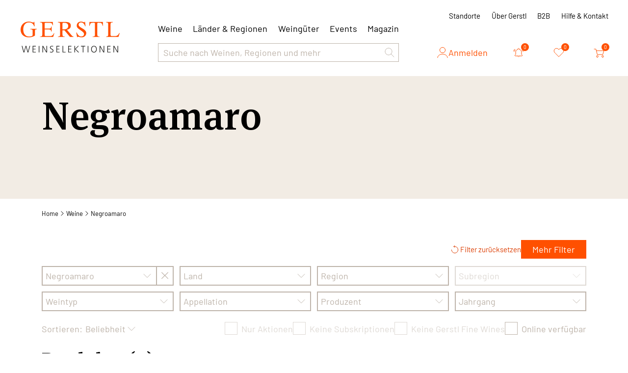

--- FILE ---
content_type: text/html; charset=utf-8
request_url: https://www.gerstl.ch/negroamaro/c
body_size: 20893
content:
<!DOCTYPE html><html lang="de" data-critters-container><head>
  <meta charset="utf-8">
  <title>Die besten Negroamaro-Weine kaufen | Gerstl Weinselektionen | Gerstl</title>
  <base href="/">
  <meta name="viewport" content="width=device-width, initial-scale=1">
  <meta name="author" content="Gerstl Weinselektionen">
  <meta name="geo.region" content="CH">
  
  <meta property="og:type" content="company">
  <meta property="og:site_name" content="Gerstl Weinselektionen">
  <meta property="og:latitude" content="47.429750">
  <meta property="og:longitude" content="8.367586">
  <meta property="og:locality" content="Spreitenbach">
  <meta property="og:street-address" content="Sandäckerstrasse 10">
  <meta property="og:region" content="Aargau">
  <meta property="og:postal-code" content="8957">
  <meta property="og:country-name" content="CH">
  <meta property="og:email" content="info@gerstl.ch">
  <meta property="og:phone_number" content="+41 58 234 22 88">
  <meta property="og:fax_number" content>

  <link rel="icon" type="image/png" sizes="32x32" href="/assets/img/favicon/favicon-32x32.png">
  <link rel="icon" type="image/png" sizes="16x16" href="/assets/img/favicon/favicon-16x16.png">
  <link rel="apple-touch-icon" type="image/png" sizes="180x180" href="/assets/img/favicon/apple-touch-icon.png">
<style>*,:before,:after{--tw-border-spacing-x: 0;--tw-border-spacing-y: 0;--tw-translate-x: 0;--tw-translate-y: 0;--tw-rotate: 0;--tw-skew-x: 0;--tw-skew-y: 0;--tw-scale-x: 1;--tw-scale-y: 1;--tw-pan-x: ;--tw-pan-y: ;--tw-pinch-zoom: ;--tw-scroll-snap-strictness: proximity;--tw-gradient-from-position: ;--tw-gradient-via-position: ;--tw-gradient-to-position: ;--tw-ordinal: ;--tw-slashed-zero: ;--tw-numeric-figure: ;--tw-numeric-spacing: ;--tw-numeric-fraction: ;--tw-ring-inset: ;--tw-ring-offset-width: 0px;--tw-ring-offset-color: #fff;--tw-ring-color: rgb(59 130 246 / .5);--tw-ring-offset-shadow: 0 0 #0000;--tw-ring-shadow: 0 0 #0000;--tw-shadow: 0 0 #0000;--tw-shadow-colored: 0 0 #0000;--tw-blur: ;--tw-brightness: ;--tw-contrast: ;--tw-grayscale: ;--tw-hue-rotate: ;--tw-invert: ;--tw-saturate: ;--tw-sepia: ;--tw-drop-shadow: ;--tw-backdrop-blur: ;--tw-backdrop-brightness: ;--tw-backdrop-contrast: ;--tw-backdrop-grayscale: ;--tw-backdrop-hue-rotate: ;--tw-backdrop-invert: ;--tw-backdrop-opacity: ;--tw-backdrop-saturate: ;--tw-backdrop-sepia: ;--tw-contain-size: ;--tw-contain-layout: ;--tw-contain-paint: ;--tw-contain-style: }*,:before,:after{box-sizing:border-box;border-width:0;border-style:solid;border-color:#e5e7eb}:before,:after{--tw-content: ""}html{line-height:1.5;-webkit-text-size-adjust:100%;-moz-tab-size:4;tab-size:4;font-family:ui-sans-serif,system-ui,sans-serif,"Apple Color Emoji","Segoe UI Emoji",Segoe UI Symbol,"Noto Color Emoji";font-feature-settings:normal;font-variation-settings:normal;-webkit-tap-highlight-color:transparent}body{margin:0;line-height:inherit}body{font-family:Barlow,sans-serif;--tw-text-opacity: 1;color:rgb(0 0 0 / var(--tw-text-opacity, 1));font-feature-settings:"tnum" on,"lnum" on}html{scroll-padding:1.25rem}@font-face{font-family:Barlow;src:url(/assets/fonts/barlow/Barlow-ExtraBold.woff2) format("woff2"),url(/assets/fonts/barlow/Barlow-ExtraBold.woff) format("woff");font-weight:700;font-style:normal;font-display:swap}@font-face{font-family:Barlow;src:url(/assets/fonts/barlow/Barlow-Black.woff2) format("woff2"),url(/assets/fonts/barlow/Barlow-Black.woff) format("woff");font-weight:900;font-style:normal;font-display:swap}@font-face{font-family:Barlow;src:url(/assets/fonts/barlow/Barlow-BlackItalic.woff2) format("woff2"),url(/assets/fonts/barlow/Barlow-BlackItalic.woff) format("woff");font-weight:900;font-style:italic;font-display:swap}@font-face{font-family:Barlow;src:url(/assets/fonts/barlow/Barlow-ExtraLight.woff2) format("woff2"),url(/assets/fonts/barlow/Barlow-ExtraLight.woff) format("woff");font-weight:200;font-style:normal;font-display:swap}@font-face{font-family:Barlow;src:url(/assets/fonts/barlow/Barlow-BoldItalic.woff2) format("woff2"),url(/assets/fonts/barlow/Barlow-BoldItalic.woff) format("woff");font-weight:700;font-style:italic;font-display:swap}@font-face{font-family:Barlow;src:url(/assets/fonts/barlow/Barlow-Bold.woff2) format("woff2"),url(/assets/fonts/barlow/Barlow-Bold.woff) format("woff");font-weight:700;font-style:normal;font-display:swap}@font-face{font-family:Barlow;src:url(/assets/fonts/barlow/Barlow-ExtraBoldItalic.woff2) format("woff2"),url(/assets/fonts/barlow/Barlow-ExtraBoldItalic.woff) format("woff");font-weight:700;font-style:italic;font-display:swap}@font-face{font-family:Barlow;src:url(/assets/fonts/barlow/Barlow-ThinItalic.woff2) format("woff2"),url(/assets/fonts/barlow/Barlow-ThinItalic.woff) format("woff");font-weight:100;font-style:italic;font-display:swap}@font-face{font-family:Barlow;src:url(/assets/fonts/barlow/Barlow-Medium.woff2) format("woff2"),url(/assets/fonts/barlow/Barlow-Medium.woff) format("woff");font-weight:500;font-style:normal;font-display:swap}@font-face{font-family:Barlow;src:url(/assets/fonts/barlow/Barlow-SemiBold.woff2) format("woff2"),url(/assets/fonts/barlow/Barlow-SemiBold.woff) format("woff");font-weight:600;font-style:normal;font-display:swap}@font-face{font-family:Barlow;src:url(/assets/fonts/barlow/Barlow-Italic.woff2) format("woff2"),url(/assets/fonts/barlow/Barlow-Italic.woff) format("woff");font-weight:400;font-style:italic;font-display:swap}@font-face{font-family:Barlow;src:url(/assets/fonts/barlow/Barlow-Thin.woff2) format("woff2"),url(/assets/fonts/barlow/Barlow-Thin.woff) format("woff");font-weight:100;font-style:normal;font-display:swap}@font-face{font-family:Barlow;src:url(/assets/fonts/barlow/Barlow-ExtraLightItalic.woff2) format("woff2"),url(/assets/fonts/barlow/Barlow-ExtraLightItalic.woff) format("woff");font-weight:200;font-style:italic;font-display:swap}@font-face{font-family:Barlow;src:url(/assets/fonts/barlow/Barlow-Regular.woff2) format("woff2"),url(/assets/fonts/barlow/Barlow-Regular.woff) format("woff");font-weight:400;font-style:normal;font-display:swap}@font-face{font-family:Barlow;src:url(/assets/fonts/barlow/Barlow-SemiBoldItalic.woff2) format("woff2"),url(/assets/fonts/barlow/Barlow-SemiBoldItalic.woff) format("woff");font-weight:600;font-style:italic;font-display:swap}@font-face{font-family:Barlow;src:url(/assets/fonts/barlow/Barlow-Light.woff2) format("woff2"),url(/assets/fonts/barlow/Barlow-Light.woff) format("woff");font-weight:300;font-style:normal;font-display:swap}@font-face{font-family:Barlow;src:url(/assets/fonts/barlow/Barlow-MediumItalic.woff2) format("woff2"),url(/assets/fonts/barlow/Barlow-MediumItalic.woff) format("woff");font-weight:500;font-style:italic;font-display:swap}@font-face{font-family:Barlow;src:url(/assets/fonts/barlow/Barlow-LightItalic.woff2) format("woff2"),url(/assets/fonts/barlow/Barlow-LightItalic.woff) format("woff");font-weight:300;font-style:italic;font-display:swap}
</style><style>*,:before,:after{--tw-border-spacing-x:0;--tw-border-spacing-y:0;--tw-translate-x:0;--tw-translate-y:0;--tw-rotate:0;--tw-skew-x:0;--tw-skew-y:0;--tw-scale-x:1;--tw-scale-y:1;--tw-pan-x: ;--tw-pan-y: ;--tw-pinch-zoom: ;--tw-scroll-snap-strictness:proximity;--tw-gradient-from-position: ;--tw-gradient-via-position: ;--tw-gradient-to-position: ;--tw-ordinal: ;--tw-slashed-zero: ;--tw-numeric-figure: ;--tw-numeric-spacing: ;--tw-numeric-fraction: ;--tw-ring-inset: ;--tw-ring-offset-width:0px;--tw-ring-offset-color:#fff;--tw-ring-color:rgb(59 130 246 / .5);--tw-ring-offset-shadow:0 0 #0000;--tw-ring-shadow:0 0 #0000;--tw-shadow:0 0 #0000;--tw-shadow-colored:0 0 #0000;--tw-blur: ;--tw-brightness: ;--tw-contrast: ;--tw-grayscale: ;--tw-hue-rotate: ;--tw-invert: ;--tw-saturate: ;--tw-sepia: ;--tw-drop-shadow: ;--tw-backdrop-blur: ;--tw-backdrop-brightness: ;--tw-backdrop-contrast: ;--tw-backdrop-grayscale: ;--tw-backdrop-hue-rotate: ;--tw-backdrop-invert: ;--tw-backdrop-opacity: ;--tw-backdrop-saturate: ;--tw-backdrop-sepia: ;--tw-contain-size: ;--tw-contain-layout: ;--tw-contain-paint: ;--tw-contain-style: }*,:before,:after{box-sizing:border-box;border-width:0;border-style:solid;border-color:#e5e7eb}:before,:after{--tw-content:""}html{line-height:1.5;-webkit-text-size-adjust:100%;-moz-tab-size:4;tab-size:4;font-family:ui-sans-serif,system-ui,sans-serif,"Apple Color Emoji","Segoe UI Emoji",Segoe UI Symbol,"Noto Color Emoji";font-feature-settings:normal;font-variation-settings:normal;-webkit-tap-highlight-color:transparent}body{margin:0;line-height:inherit}h1,h2,h3{font-size:inherit;font-weight:inherit}a{color:inherit;text-decoration:inherit}button,input{font-family:inherit;font-feature-settings:inherit;font-variation-settings:inherit;font-size:100%;font-weight:inherit;line-height:inherit;letter-spacing:inherit;color:inherit;margin:0;padding:0}button{text-transform:none}button{-webkit-appearance:button;background-color:transparent;background-image:none}[type=search]{-webkit-appearance:textfield;outline-offset:-2px}h1,h2,h3,p{margin:0}ul{list-style:none;margin:0;padding:0}input::placeholder{opacity:1;color:#9ca3af}button,[role=button]{cursor:pointer}img,svg{display:block;vertical-align:middle}img{max-width:100%;height:auto}body{font-family:Barlow,sans-serif;--tw-text-opacity:1;color:rgb(0 0 0 / var(--tw-text-opacity, 1));font-feature-settings:"tnum" on,"lnum" on}html{scroll-padding:1.25rem}.heading-display{font-family:MetaSerifPro,sans-serif;font-size:40px;font-weight:500;line-height:50px;letter-spacing:.5px}@media (min-width: 768px){.heading-display{font-size:70px;line-height:95px}}@media (min-width: 1024px){.heading-display{font-size:80px;line-height:105px}}h1{font-family:MetaSerifPro,sans-serif;font-size:2.25rem;line-height:2.5rem;font-weight:500;line-height:46px;letter-spacing:.5px}@media (min-width: 768px){h1{font-size:3.75rem;line-height:1;line-height:70px}}@media (min-width: 1024px){h1{font-size:70px;line-height:80px}}h2{font-family:MetaSerifPro,sans-serif;font-size:32px;font-weight:500;line-height:2.5rem;letter-spacing:.3px}@media (min-width: 768px){h2{font-size:40px;line-height:50px}}@media (min-width: 1024px){h2{font-size:50px;line-height:57px}}h3{font-family:MetaSerifPro,sans-serif;font-size:22px;font-weight:500;line-height:30px;letter-spacing:.3px}@media (min-width: 768px){h3{font-size:1.5rem;line-height:2rem}}@media (min-width: 1024px){h3{font-size:1.875rem;line-height:2.5rem}}@media (min-width: 1280px){h3{font-size:40px;line-height:47px}}.heading-small{font-family:MetaSerifPro,sans-serif;font-size:15px;font-weight:500;line-height:1.25rem}@media (min-width: 1024px){.heading-small{font-size:1.125rem;line-height:1.75rem;line-height:26px}}.text-semi{font-family:Barlow,sans-serif;font-size:15px;font-weight:600;line-height:1.25rem}@media (min-width: 768px){.text-semi{line-height:22px}}@media (min-width: 1024px){.text-semi{font-size:1.125rem;line-height:1.75rem;line-height:26px}}.text-general{font-family:Barlow,sans-serif;font-size:15px;font-weight:400;line-height:1.25rem}@media (min-width: 768px){.text-general{line-height:22px}}@media (min-width: 1024px){.text-general{font-size:1rem;line-height:1.5rem;line-height:26px}}@media (min-width: 1280px){.text-general{font-size:1.125rem;line-height:1.75rem}}.text-label{font-family:Barlow,sans-serif;font-size:13px;font-weight:400;line-height:1rem}@media (min-width: 1024px){.text-label{font-size:15px;line-height:22px}}.text-small{font-family:Barlow,sans-serif;font-size:13px;font-weight:400;line-height:14px}@media (min-width: 768px){.text-small{line-height:1rem}}@media (min-width: 1024px){.text-small{font-size:13px;line-height:1.25rem}}.btn-primary{font-family:Barlow,sans-serif;font-size:.875rem;line-height:1.25rem;font-weight:400;line-height:18px}@media (min-width: 768px){.btn-primary{font-size:1.125rem;line-height:1.75rem;line-height:22px}}.btn-primary{position:relative;display:flex;height:1.75rem;width:fit-content;align-items:center;justify-content:center;gap:.625rem;border-width:3px;--tw-border-opacity:1;border-color:rgb(255 80 0 / var(--tw-border-opacity, 1));--tw-bg-opacity:1;background-color:rgb(255 80 0 / var(--tw-bg-opacity, 1));padding-left:1.25rem;padding-right:1.25rem;--tw-text-opacity:1;color:rgb(255 255 255 / var(--tw-text-opacity, 1))}.btn-primary:hover{--tw-border-opacity:1;border-color:rgb(220 60 0 / var(--tw-border-opacity, 1));--tw-bg-opacity:1;background-color:rgb(220 60 0 / var(--tw-bg-opacity, 1))}.btn-primary:focus{--tw-border-opacity:1;border-color:rgb(255 80 0 / var(--tw-border-opacity, 1))}@media (min-width: 640px){.btn-primary{height:38px}}.btn-count{font-family:Barlow,sans-serif;font-size:.875rem;line-height:1.25rem;font-weight:400;line-height:18px}@media (min-width: 768px){.btn-count{font-size:1.125rem;line-height:1.75rem;line-height:22px}}.btn-count{position:relative;display:flex;height:38px;width:38px;align-items:center;justify-content:center;border-radius:9999px;background-color:transparent;--tw-text-opacity:1;color:rgb(255 80 0 / var(--tw-text-opacity, 1));transition-property:all;transition-timing-function:cubic-bezier(.4,0,.2,1);transition-duration:.3s}.btn-count:hover{--tw-bg-opacity:1;background-color:rgb(242 236 228 / var(--tw-bg-opacity, 1))}.btn-count>span{position:absolute;top:0;right:-.125rem;display:flex;height:1rem;width:1rem;align-items:center;justify-content:center;border-radius:9999px;--tw-bg-opacity:1;background-color:rgb(255 80 0 / var(--tw-bg-opacity, 1));font-size:11px;--tw-text-opacity:1;color:rgb(255 255 255 / var(--tw-text-opacity, 1))}.btn-count svg{fill:#fff;transition-property:all;transition-timing-function:cubic-bezier(.4,0,.2,1);transition-duration:.3s}.btn-count:hover svg{fill:#ff5000}.btn-count:focus svg{fill:#dc3c00}.btn-cart{font-family:Barlow,sans-serif;font-size:.875rem;line-height:1.25rem;font-weight:400;line-height:18px}@media (min-width: 768px){.btn-cart{font-size:1.125rem;line-height:1.75rem;line-height:22px}}.btn-cart{display:flex;height:1.75rem;width:2rem;align-items:center;justify-content:center;border-width:3px;--tw-border-opacity:1;border-color:rgb(255 80 0 / var(--tw-border-opacity, 1));--tw-bg-opacity:1;background-color:rgb(255 80 0 / var(--tw-bg-opacity, 1));--tw-text-opacity:1;color:rgb(255 255 255 / var(--tw-text-opacity, 1));transition-property:all;transition-timing-function:cubic-bezier(.4,0,.2,1);transition-duration:.3s}.btn-cart:hover{--tw-border-opacity:1;border-color:rgb(220 60 0 / var(--tw-border-opacity, 1));--tw-bg-opacity:1;background-color:rgb(220 60 0 / var(--tw-bg-opacity, 1))}.btn-cart:focus{--tw-border-opacity:1;border-color:rgb(255 80 0 / var(--tw-border-opacity, 1))}@media (min-width: 768px){.btn-cart{height:2.25rem;width:2.25rem}}.btn-cart svg{position:relative;top:-1px;left:-1px;fill:transparent}.btn-user{font-family:Barlow,sans-serif;font-size:.875rem;line-height:1.25rem;font-weight:400;line-height:18px}@media (min-width: 768px){.btn-user{font-size:1.125rem;line-height:1.75rem;line-height:22px}}.btn-user{display:flex;align-items:center;gap:.625rem;--tw-text-opacity:1;color:rgb(255 80 0 / var(--tw-text-opacity, 1));transition-property:all;transition-timing-function:cubic-bezier(.4,0,.2,1);transition-duration:.15s}.btn-user:hover{--tw-text-opacity:1;color:rgb(220 60 0 / var(--tw-text-opacity, 1))}.btn-heart{--tw-text-opacity:1;color:rgb(255 80 0 / var(--tw-text-opacity, 1))}.btn-heart:hover{fill:#ff5000}.btn-heart svg{transition-property:all;transition-timing-function:cubic-bezier(.4,0,.2,1);transition-duration:.15s}.btn-heart:hover svg{--tw-text-opacity:1;color:rgb(255 80 0 / var(--tw-text-opacity, 1))}.btn-heart:hover svg:hover{fill:#ff5000}.link-general{cursor:pointer;--tw-text-opacity:1;color:rgb(220 60 0 / var(--tw-text-opacity, 1));transition-property:all;transition-timing-function:cubic-bezier(.4,0,.2,1);transition-duration:.15s}.link-general:hover{--tw-text-opacity:1;color:rgb(255 80 0 / var(--tw-text-opacity, 1))}.nav-link-label{font-family:Barlow,sans-serif;font-size:13px;font-weight:400;line-height:1rem}@media (min-width: 1024px){.nav-link-label{font-size:15px;line-height:22px}}.nav-link-label{background-color:transparent;--tw-text-opacity:1;color:rgb(0 0 0 / var(--tw-text-opacity, 1));transition-property:all;transition-timing-function:cubic-bezier(.4,0,.2,1);transition-duration:.15s}.nav-link-label:hover{--tw-text-opacity:1;color:rgb(255 80 0 / var(--tw-text-opacity, 1))}.nav-link-label:active{--tw-text-opacity:1;color:rgb(220 60 0 / var(--tw-text-opacity, 1))}.nav-link{font-family:Barlow,sans-serif;font-size:15px;font-weight:400;line-height:1.25rem}@media (min-width: 768px){.nav-link{line-height:22px}}@media (min-width: 1024px){.nav-link{font-size:1rem;line-height:1.5rem;line-height:26px}}@media (min-width: 1280px){.nav-link{font-size:1.125rem;line-height:1.75rem}}.nav-link{--tw-text-opacity:1;color:rgb(0 0 0 / var(--tw-text-opacity, 1));transition-property:all;transition-timing-function:cubic-bezier(.4,0,.2,1);transition-duration:.15s}.nav-link:hover{--tw-text-opacity:1;color:rgb(255 80 0 / var(--tw-text-opacity, 1))}.nav-link:active{--tw-text-opacity:1;color:rgb(220 60 0 / var(--tw-text-opacity, 1))}.mob-nav{position:relative;display:flex;height:100%;flex-direction:column;padding:1.25rem .625rem;transition-property:all;transition-timing-function:cubic-bezier(.4,0,.2,1);transition-duration:.5s}@media (min-width: 768px){.mob-nav{display:none}}.mobile-links{visibility:hidden;position:absolute;top:100%;left:0;right:0;z-index:50;height:calc(100vh - 80px);max-height:0px;transform-origin:top;--tw-scale-y:0;transform:translate(var(--tw-translate-x),var(--tw-translate-y)) rotate(var(--tw-rotate)) skew(var(--tw-skew-x)) skewY(var(--tw-skew-y)) scaleX(var(--tw-scale-x)) scaleY(var(--tw-scale-y));overflow:auto;--tw-bg-opacity:1;background-color:rgb(255 255 255 / var(--tw-bg-opacity, 1));padding-bottom:2.5rem;opacity:0;transition-property:all;transition-timing-function:cubic-bezier(.4,0,.2,1);transition-duration:.3s}.search-result{visibility:hidden;position:absolute;top:100%;left:0;right:0;z-index:50;height:calc(100vh - 80px);max-height:0px;transform-origin:top;--tw-scale-y:0;transform:translate(var(--tw-translate-x),var(--tw-translate-y)) rotate(var(--tw-rotate)) skew(var(--tw-skew-x)) skewY(var(--tw-skew-y)) scaleX(var(--tw-scale-x)) scaleY(var(--tw-scale-y));overflow:auto;--tw-bg-opacity:1;background-color:rgb(255 255 255 / var(--tw-bg-opacity, 1));padding-bottom:2.5rem;opacity:0;transition-property:all;transition-timing-function:cubic-bezier(.4,0,.2,1);transition-duration:.3s}.search{position:relative;height:2rem;width:100%;max-width:680px}@media (min-width: 1280px){.search{height:2.5rem}}.search input{font-family:Barlow,sans-serif;font-size:15px;font-weight:400;line-height:1.25rem}@media (min-width: 768px){.search input{line-height:22px}}@media (min-width: 1024px){.search input{font-size:1rem;line-height:1.5rem;line-height:26px}}@media (min-width: 1280px){.search input{font-size:1.125rem;line-height:1.75rem}}.search input{height:100%;width:100%;appearance:none;border-width:1px;--tw-border-opacity:1;border-color:rgb(190 180 170 / var(--tw-border-opacity, 1));padding-left:.625rem;padding-right:.625rem;--tw-text-opacity:1;color:rgb(190 180 170 / var(--tw-text-opacity, 1));outline:2px solid transparent;outline-offset:2px}.search input::placeholder{color:currentColor}.search input:focus{--tw-border-opacity:1;border-color:rgb(0 0 0 / var(--tw-border-opacity, 1));--tw-text-opacity:1;color:rgb(0 0 0 / var(--tw-text-opacity, 1))}.search input:active{--tw-border-opacity:1;border-color:rgb(0 0 0 / var(--tw-border-opacity, 1));--tw-text-opacity:1;color:rgb(0 0 0 / var(--tw-text-opacity, 1))}.text-input{font-family:Barlow,sans-serif;font-size:15px;font-weight:400;line-height:1.25rem}@media (min-width: 768px){.text-input{line-height:22px}}@media (min-width: 1024px){.text-input{font-size:1rem;line-height:1.5rem;line-height:26px}}@media (min-width: 1280px){.text-input{font-size:1.125rem;line-height:1.75rem}}.text-input{height:1.75rem;width:100%;border-radius:0;border-width:2px;--tw-border-opacity:1;border-color:rgb(190 180 170 / var(--tw-border-opacity, 1));padding-left:.625rem;padding-right:.625rem;--tw-text-opacity:1;color:rgb(190 180 170 / var(--tw-text-opacity, 1));outline:2px solid transparent;outline-offset:2px}.text-input::placeholder{color:currentColor}.text-input:focus{--tw-border-opacity:1;border-color:rgb(0 0 0 / var(--tw-border-opacity, 1));--tw-text-opacity:1;color:rgb(0 0 0 / var(--tw-text-opacity, 1))}.text-input:active{--tw-border-opacity:1;border-color:rgb(0 0 0 / var(--tw-border-opacity, 1));--tw-text-opacity:1;color:rgb(0 0 0 / var(--tw-text-opacity, 1))}@media (min-width: 640px){.text-input{height:2.5rem}}.bread-crumb{display:flex;flex-wrap:wrap;align-items:center;column-gap:.375rem;row-gap:.625rem}.bread-crumb li a{font-family:Barlow,sans-serif;font-size:13px;font-weight:400;line-height:14px}@media (min-width: 768px){.bread-crumb li a{line-height:1rem}}@media (min-width: 1024px){.bread-crumb li a{font-size:13px;line-height:1.25rem}}.bread-crumb li a{white-space:nowrap}.bread-crumb li a:first-letter{text-transform:uppercase}.pagination{margin-left:auto;margin-right:auto;display:flex;height:1.75rem;width:fit-content;align-items:center;justify-content:center;gap:15px}.pagination li a{font-family:Barlow,sans-serif;font-size:15px;font-weight:400;line-height:1.25rem}@media (min-width: 768px){.pagination li a{line-height:22px}}@media (min-width: 1024px){.pagination li a{font-size:1rem;line-height:1.5rem;line-height:26px}}@media (min-width: 1280px){.pagination li a{font-size:1.125rem;line-height:1.75rem}}.pagination li a{--tw-text-opacity:1;color:rgb(190 180 170 / var(--tw-text-opacity, 1))}.pagination li .active{--tw-text-opacity:1 !important;color:rgb(0 0 0 / var(--tw-text-opacity, 1))!important}.counter-btn{display:grid;height:100%;width:100%;max-width:103px;grid-template-columns:repeat(3,minmax(0,1fr));overflow:hidden;border-width:1px;--tw-border-opacity:1;border-color:rgb(190 180 170 / var(--tw-border-opacity, 1))}@media (min-width: 768px){.counter-btn{max-height:38px;max-width:126px}}.counter-btn :not(:last-child){height:100%;width:100%;border-right-width:1px;--tw-border-opacity:1;border-color:rgb(190 180 170 / var(--tw-border-opacity, 1))}.counter-btn button{display:flex;height:100%;width:100%;align-items:center;justify-content:center}.counter-btn button svg{--tw-text-opacity:1;color:rgb(190 180 170 / var(--tw-text-opacity, 1))}.counter-btn input{display:flex;max-height:100%;align-items:center;justify-content:center;border-radius:0;text-align:center;outline:2px solid transparent;outline-offset:2px;-moz-appearance:textfield;--webkit-appearance:none}.counter-btn input::-webkit-outer-spin-button,.counter-btn input::-webkit-inner-spin-button{-webkit-appearance:none}.counter-btn button.active:hover{--tw-bg-opacity:1;background-color:rgb(242 236 228 / var(--tw-bg-opacity, 1))}.counter-btn button.active svg{--tw-text-opacity:1;color:rgb(0 0 0 / var(--tw-text-opacity, 1))}main>*>*{margin-left:auto;margin-right:auto;display:block;width:100%;max-width:1150px;padding-left:.625rem;padding-right:.625rem}@media (min-width: 768px){main>*>*{padding-left:1.25rem;padding-right:1.25rem}}input[type=search]::-webkit-search-decoration,input[type=search]::-webkit-search-cancel-button,input[type=search]::-webkit-search-results-button,input[type=search]::-webkit-search-results-decoration{-webkit-appearance:none}.filter-reset{cursor:pointer;--tw-text-opacity:1;color:rgb(220 60 0 / var(--tw-text-opacity, 1));transition-property:all;transition-timing-function:cubic-bezier(.4,0,.2,1);transition-duration:.15s}.filter-reset:hover{--tw-text-opacity:1;color:rgb(255 80 0 / var(--tw-text-opacity, 1))}.filter-reset{display:flex;cursor:pointer;align-items:center;gap:.25rem;font-family:Barlow,sans-serif;font-size:15px;font-weight:400;transition-property:all;transition-timing-function:cubic-bezier(.4,0,.2,1);transition-duration:.15s}@media (min-width: 1024px){.filter-reset{line-height:22px}}g-icon-v3{display:block}g-icon-v3.fill svg{display:block;width:100%!important;height:100%!important}.fixed{position:fixed}.absolute{position:absolute}.relative{position:relative}.inset-0{inset:0}.left-2{left:.5rem}.right-0{right:0}.top-0{top:0}.top-5{top:1.25rem}.top-full{top:100%}.z-10{z-index:10}.z-20{z-index:20}.z-50{z-index:50}.z-\[100\]{z-index:100}.order-1{order:1}.order-2{order:2}.col-span-10{grid-column:span 10 / span 10}.col-span-2{grid-column:span 2 / span 2}.col-span-3{grid-column:span 3 / span 3}.col-span-full{grid-column:1 / -1}.mx-0\.5{margin-left:.125rem;margin-right:.125rem}.mx-auto{margin-left:auto;margin-right:auto}.-ml-5{margin-left:-1.25rem}.mb-1{margin-bottom:.25rem}.mb-1\.5{margin-bottom:.375rem}.mb-2{margin-bottom:.5rem}.mb-2\.5{margin-bottom:.625rem}.mb-3{margin-bottom:.75rem}.mb-5{margin-bottom:1.25rem}.mb-7{margin-bottom:1.75rem}.mb-\[15px\]{margin-bottom:15px}.mb-\[30px\]{margin-bottom:30px}.ml-5{margin-left:1.25rem}.ml-auto{margin-left:auto}.mr-10{margin-right:2.5rem}.mr-2\.5{margin-right:.625rem}.mr-5{margin-right:1.25rem}.mt-11{margin-top:2.75rem}.mt-2{margin-top:.5rem}.mt-2\.5{margin-top:.625rem}.mt-3{margin-top:.75rem}.mt-4{margin-top:1rem}.mt-5{margin-top:1.25rem}.mt-6{margin-top:1.5rem}.mt-\[30px\]{margin-top:30px}.mt-auto{margin-top:auto}.\!line-clamp-1{overflow:hidden!important;display:-webkit-box!important;-webkit-box-orient:vertical!important;-webkit-line-clamp:1!important}.\!line-clamp-3{overflow:hidden!important;display:-webkit-box!important;-webkit-box-orient:vertical!important;-webkit-line-clamp:3!important}.block{display:block}.flex{display:flex}.grid{display:grid}.hidden{display:none}.aspect-square{aspect-ratio:1 / 1}.h-10{height:2.5rem}.h-20{height:5rem}.h-3{height:.75rem}.h-5{height:1.25rem}.h-8{height:2rem}.h-\[130px\]{height:130px}.h-\[150px\]{height:150px}.h-\[1lh\]{height:1lh}.h-auto{height:auto}.h-full{height:100%}.min-h-\[40px\]{min-height:40px}.min-h-full{min-height:100%}.w-11{width:2.75rem}.w-3{width:.75rem}.w-5{width:1.25rem}.w-6{width:1.5rem}.w-\[14px\]{width:14px}.w-\[18px\]{width:18px}.w-auto{width:auto}.w-full{width:100%}.\!max-w-\[230px\]{max-width:230px!important}.max-w-\[100px\]{max-width:100px}.max-w-\[130px\]{max-width:130px}.max-w-\[140px\]{max-width:140px}.max-w-\[1520px\]{max-width:1520px}.max-w-\[265px\]{max-width:265px}.max-w-\[275px\]{max-width:275px}.max-w-\[325px\]{max-width:325px}.max-w-\[350px\]{max-width:350px}.max-w-\[520px\]{max-width:520px}.max-w-\[590px\]{max-width:590px}.max-w-\[680px\]{max-width:680px}.max-w-\[785px\]{max-width:785px}.max-w-content{max-width:1150px}.max-w-screen-2xl{max-width:1536px}.flex-1{flex:1 1 0%}.shrink-0{flex-shrink:0}.cursor-pointer{cursor:pointer}.select-none{-webkit-user-select:none;user-select:none}.grid-cols-1{grid-template-columns:repeat(1,minmax(0,1fr))}.grid-cols-12{grid-template-columns:repeat(12,minmax(0,1fr))}.grid-cols-2{grid-template-columns:repeat(2,minmax(0,1fr))}.grid-cols-\[100px\,1fr\]{grid-template-columns:100px 1fr}.grid-cols-\[114px\,1fr\]{grid-template-columns:114px 1fr}.grid-cols-\[minmax\(170px\,205px\)\,minmax\(200px\,1fr\)\,minmax\(200px\,350px\)\]{grid-template-columns:minmax(170px,205px) minmax(200px,1fr) minmax(200px,350px)}.grid-cols-\[minmax\(55px\,65px\)\,minmax\(100px\,1fr\)\,minmax\(50px\,75px\)\]{grid-template-columns:minmax(55px,65px) minmax(100px,1fr) minmax(50px,75px)}.grid-rows-\[max-content\,1fr\]{grid-template-rows:max-content 1fr}.flex-col{flex-direction:column}.flex-col-reverse{flex-direction:column-reverse}.flex-wrap{flex-wrap:wrap}.items-start{align-items:flex-start}.items-end{align-items:flex-end}.items-center{align-items:center}.justify-start{justify-content:flex-start}.justify-end{justify-content:flex-end}.justify-center{justify-content:center}.justify-between{justify-content:space-between}.gap-1{gap:.25rem}.gap-1\.5{gap:.375rem}.gap-2{gap:.5rem}.gap-2\.5{gap:.625rem}.gap-3{gap:.75rem}.gap-3\.5{gap:.875rem}.gap-4{gap:1rem}.gap-5{gap:1.25rem}.gap-6{gap:1.5rem}.gap-7{gap:1.75rem}.gap-8{gap:2rem}.gap-\[30px\]{gap:30px}.gap-y-4{row-gap:1rem}.overflow-hidden{overflow:hidden}.truncate{overflow:hidden;text-overflow:ellipsis;white-space:nowrap}.whitespace-nowrap{white-space:nowrap}.border-b{border-bottom-width:1px}.\!border-none{border-style:none!important}.border-bkg-secondary{--tw-border-opacity:1;border-color:rgb(190 180 170 / var(--tw-border-opacity, 1))}.bg-bkg-primary{--tw-bg-opacity:1;background-color:rgb(242 236 228 / var(--tw-bg-opacity, 1))}.bg-secondary{--tw-bg-opacity:1;background-color:rgb(242 236 228 / var(--tw-bg-opacity, 1))}.bg-white{--tw-bg-opacity:1;background-color:rgb(255 255 255 / var(--tw-bg-opacity, 1))}.bg-cover{background-size:cover}.bg-center{background-position:center}.bg-no-repeat{background-repeat:no-repeat}.object-contain{object-fit:contain}.px-10{padding-left:2.5rem;padding-right:2.5rem}.px-2{padding-left:.5rem;padding-right:.5rem}.px-2\.5{padding-left:.625rem;padding-right:.625rem}.py-0\.5{padding-top:.125rem;padding-bottom:.125rem}.py-2{padding-top:.5rem;padding-bottom:.5rem}.py-2\.5{padding-top:.625rem;padding-bottom:.625rem}.py-3\.5{padding-top:.875rem;padding-bottom:.875rem}.py-5{padding-top:1.25rem;padding-bottom:1.25rem}.pb-7{padding-bottom:1.75rem}.pl-2{padding-left:.5rem}.pl-5{padding-left:1.25rem}.pr-8{padding-right:2rem}.pt-2\.5{padding-top:.625rem}.text-center{text-align:center}.text-lg{font-size:1.125rem;line-height:1.75rem}.leading-6{line-height:1.5rem}.text-bkg-secondary{--tw-text-opacity:1;color:rgb(190 180 170 / var(--tw-text-opacity, 1))}.text-black{--tw-text-opacity:1;color:rgb(0 0 0 / var(--tw-text-opacity, 1))}.text-primary{--tw-text-opacity:1;color:rgb(255 80 0 / var(--tw-text-opacity, 1))}.text-white{--tw-text-opacity:1;color:rgb(255 255 255 / var(--tw-text-opacity, 1))}.shadow-card{--tw-shadow:0px 1px 3px rgba(0, 0, 0, .15);--tw-shadow-colored:0px 1px 3px var(--tw-shadow-color);box-shadow:var(--tw-ring-offset-shadow, 0 0 #0000),var(--tw-ring-shadow, 0 0 #0000),var(--tw-shadow)}.shadow-mobile-top{--tw-shadow:0px 1px 10px 0px rgba(0, 0, 0, .1);--tw-shadow-colored:0px 1px 10px 0px var(--tw-shadow-color);box-shadow:var(--tw-ring-offset-shadow, 0 0 #0000),var(--tw-ring-shadow, 0 0 #0000),var(--tw-shadow)}.transition-all{transition-property:all;transition-timing-function:cubic-bezier(.4,0,.2,1);transition-duration:.15s}.duration-500{transition-duration:.5s}.hover\:text-orange-primary:hover{--tw-text-opacity:1;color:rgb(255 80 0 / var(--tw-text-opacity, 1))}.hover\:shadow-card-hover:hover{--tw-shadow:0px 1px 15px rgba(0, 0, 0, .15);--tw-shadow-colored:0px 1px 15px var(--tw-shadow-color);box-shadow:var(--tw-ring-offset-shadow, 0 0 #0000),var(--tw-ring-shadow, 0 0 #0000),var(--tw-shadow)}@media (min-width: 450px){.xs\:max-w-full{max-width:100%}.xs\:grid-cols-\[180px\,1fr\]{grid-template-columns:180px 1fr}.xs\:gap-5{gap:1.25rem}}@media (min-width: 640px){.sm\:col-span-1{grid-column:span 1 / span 1}.sm\:mx-0{margin-left:0;margin-right:0}.sm\:mt-4{margin-top:1rem}.sm\:block{display:block}.sm\:flex{display:flex}.sm\:h-\[250px\]{height:250px}.sm\:w-\[10\%\]{width:10%}.sm\:max-w-\[200px\]{max-width:200px}.sm\:grid-cols-3{grid-template-columns:repeat(3,minmax(0,1fr))}.sm\:justify-end{justify-content:flex-end}.sm\:gap-3{gap:.75rem}.sm\:gap-4{gap:1rem}.sm\:gap-6{gap:1.5rem}.sm\:gap-\[30px\]{gap:30px}.sm\:p-10{padding:2.5rem}.sm\:px-10{padding-left:2.5rem;padding-right:2.5rem}.sm\:px-5{padding-left:1.25rem;padding-right:1.25rem}.sm\:py-7{padding-top:1.75rem;padding-bottom:1.75rem}.sm\:py-9{padding-top:2.25rem;padding-bottom:2.25rem}.sm\:pb-0{padding-bottom:0}}@media (min-width: 768px){.md\:static{position:static}.md\:right-6{right:1.5rem}.md\:mb-4{margin-bottom:1rem}.md\:mt-3{margin-top:.75rem}.md\:mt-4{margin-top:1rem}.md\:\!line-clamp-2{overflow:hidden!important;display:-webkit-box!important;-webkit-box-orient:vertical!important;-webkit-line-clamp:2!important}.md\:block{display:block}.md\:flex{display:flex}.md\:grid{display:grid}.md\:hidden{display:none}.md\:h-4{height:1rem}.md\:h-\[130px\]{height:130px}.md\:w-4{width:1rem}.md\:w-full{width:100%}.md\:max-w-\[130px\]{max-width:130px}.md\:grid-cols-3{grid-template-columns:repeat(3,minmax(0,1fr))}.md\:grid-cols-4{grid-template-columns:repeat(4,minmax(0,1fr))}.md\:flex-row{flex-direction:row}.md\:items-center{align-items:center}.md\:justify-between{justify-content:space-between}.md\:gap-5{gap:1.25rem}.md\:py-5{padding-top:1.25rem;padding-bottom:1.25rem}.md\:pb-0{padding-bottom:0}.md\:pt-5{padding-top:1.25rem}}@media (min-width: 1024px){.lg\:relative{position:relative}.lg\:mb-\[60px\]{margin-bottom:60px}.lg\:mt-\[60px\]{margin-top:60px}.lg\:h-\[220px\]{height:220px}.lg\:grid-cols-\[minmax\(50px\,75px\)\,minmax\(90px\,1fr\)\,minmax\(60px\,85px\)\]{grid-template-columns:minmax(50px,75px) minmax(90px,1fr) minmax(60px,85px)}.lg\:gap-3{gap:.75rem}.lg\:p-5{padding:1.25rem}.lg\:pl-5{padding-left:1.25rem}}@media (min-width: 1280px){.xl\:order-1{order:1}.xl\:order-2{order:2}.xl\:col-span-1{grid-column:span 1 / span 1}.xl\:col-span-2{grid-column:span 2 / span 2}.xl\:row-span-2{grid-row:span 2 / span 2}.xl\:ml-0{margin-left:0}.xl\:mt-0{margin-top:0}.xl\:block{display:block}.xl\:grid{display:grid}.xl\:h-\[83px\]{height:83px}.xl\:h-auto{height:auto}.xl\:w-full{width:100%}.xl\:max-w-full{max-width:100%}.xl\:grid-cols-\[minmax\(130px\,210px\)\,minmax\(160px\,190px\)\,minmax\(230px\,1fr\)\]{grid-template-columns:minmax(130px,210px) minmax(160px,190px) minmax(230px,1fr)}.xl\:grid-cols-\[minmax\(170px\,205px\)\,minmax\(300px\,1fr\)\,minmax\(170px\,350px\)\]{grid-template-columns:minmax(170px,205px) minmax(300px,1fr) minmax(170px,350px)}.xl\:grid-cols-\[minmax\(440px\,1fr\)\,minmax\(270px\,500px\)\]{grid-template-columns:minmax(440px,1fr) minmax(270px,500px)}.xl\:gap-2{gap:.5rem}.xl\:gap-x-\[77px\]{column-gap:77px}.xl\:pt-5{padding-top:1.25rem}.xl\:text-lg{font-size:1.125rem;line-height:1.75rem}}@media (min-width: 1350px){.laptop\:gap-\[50px\]{gap:50px}.laptop\:gap-\[70px\]{gap:70px}}@media (min-width: 1536px){.\32xl\:grid-cols-3{grid-template-columns:repeat(3,minmax(0,1fr))}}@font-face{font-family:MetaSerifPro;src:url(/assets/fonts/meta-serif/MetaSerifPro-LightItalic.woff2) format("woff2"),url(/assets/fonts/meta-serif/MetaSerifPro-LightItalic.woff) format("woff");font-weight:300;font-style:italic;font-display:swap}@font-face{font-family:MetaSerifPro;src:url(/assets/fonts/meta-serif/MetaSerifPro-Medium.woff2) format("woff2"),url(/assets/fonts/meta-serif/MetaSerifPro-Medium.woff) format("woff");font-weight:500;font-style:normal;font-display:swap}@font-face{font-family:MetaSerifPro;src:url(/assets/fonts/meta-serif/MetaSerifPro-Black.woff2) format("woff2"),url(/assets/fonts/meta-serif/MetaSerifPro-Black.woff) format("woff");font-weight:900;font-style:normal;font-display:swap}@font-face{font-family:MetaSerifPro;src:url(/assets/fonts/meta-serif/MetaSerifPro-BlackItalic.woff2) format("woff2"),url(/assets/fonts/meta-serif/MetaSerifPro-BlackItalic.woff) format("woff");font-weight:900;font-style:italic;font-display:swap}@font-face{font-family:MetaSerifPro;src:url(/assets/fonts/meta-serif/MetaSerifPro-Extrabold.woff2) format("woff2"),url(/assets/fonts/meta-serif/MetaSerifPro-Extrabold.woff) format("woff");font-weight:700;font-style:normal;font-display:swap}@font-face{font-family:MetaSerifPro;src:url(/assets/fonts/meta-serif/MetaSerifPro-MediumItalic.woff2) format("woff2"),url(/assets/fonts/meta-serif/MetaSerifPro-MediumItalic.woff) format("woff");font-weight:500;font-style:italic;font-display:swap}@font-face{font-family:MetaSerifPro;src:url(/assets/fonts/meta-serif/MetaSerifPro-Bold.woff2) format("woff2"),url(/assets/fonts/meta-serif/MetaSerifPro-Bold.woff) format("woff");font-weight:700;font-style:normal;font-display:swap}@font-face{font-family:MetaSerifPro;src:url(/assets/fonts/meta-serif/MetaSerifPro-ExtraboldItalic.woff2) format("woff2"),url(/assets/fonts/meta-serif/MetaSerifPro-ExtraboldItalic.woff) format("woff");font-weight:700;font-style:italic;font-display:swap}@font-face{font-family:MetaSerifPro;src:url(/assets/fonts/meta-serif/MetaSerifPro-Light.woff2) format("woff2"),url(/assets/fonts/meta-serif/MetaSerifPro-Light.woff) format("woff");font-weight:300;font-style:normal;font-display:swap}@font-face{font-family:MetaSerifPro;src:url(/assets/fonts/meta-serif/MetaSerifPro-BoldItalic.woff2) format("woff2"),url(/assets/fonts/meta-serif/MetaSerifPro-BoldItalic.woff) format("woff");font-weight:700;font-style:italic;font-display:swap}@font-face{font-family:Barlow;src:url(/assets/fonts/barlow/Barlow-ExtraBold.woff2) format("woff2"),url(/assets/fonts/barlow/Barlow-ExtraBold.woff) format("woff");font-weight:700;font-style:normal;font-display:swap}@font-face{font-family:Barlow;src:url(/assets/fonts/barlow/Barlow-Black.woff2) format("woff2"),url(/assets/fonts/barlow/Barlow-Black.woff) format("woff");font-weight:900;font-style:normal;font-display:swap}@font-face{font-family:Barlow;src:url(/assets/fonts/barlow/Barlow-BlackItalic.woff2) format("woff2"),url(/assets/fonts/barlow/Barlow-BlackItalic.woff) format("woff");font-weight:900;font-style:italic;font-display:swap}@font-face{font-family:Barlow;src:url(/assets/fonts/barlow/Barlow-ExtraLight.woff2) format("woff2"),url(/assets/fonts/barlow/Barlow-ExtraLight.woff) format("woff");font-weight:200;font-style:normal;font-display:swap}@font-face{font-family:Barlow;src:url(/assets/fonts/barlow/Barlow-BoldItalic.woff2) format("woff2"),url(/assets/fonts/barlow/Barlow-BoldItalic.woff) format("woff");font-weight:700;font-style:italic;font-display:swap}@font-face{font-family:Barlow;src:url(/assets/fonts/barlow/Barlow-Bold.woff2) format("woff2"),url(/assets/fonts/barlow/Barlow-Bold.woff) format("woff");font-weight:700;font-style:normal;font-display:swap}@font-face{font-family:Barlow;src:url(/assets/fonts/barlow/Barlow-ExtraBoldItalic.woff2) format("woff2"),url(/assets/fonts/barlow/Barlow-ExtraBoldItalic.woff) format("woff");font-weight:700;font-style:italic;font-display:swap}@font-face{font-family:Barlow;src:url(/assets/fonts/barlow/Barlow-ThinItalic.woff2) format("woff2"),url(/assets/fonts/barlow/Barlow-ThinItalic.woff) format("woff");font-weight:100;font-style:italic;font-display:swap}@font-face{font-family:Barlow;src:url(/assets/fonts/barlow/Barlow-Medium.woff2) format("woff2"),url(/assets/fonts/barlow/Barlow-Medium.woff) format("woff");font-weight:500;font-style:normal;font-display:swap}@font-face{font-family:Barlow;src:url(/assets/fonts/barlow/Barlow-SemiBold.woff2) format("woff2"),url(/assets/fonts/barlow/Barlow-SemiBold.woff) format("woff");font-weight:600;font-style:normal;font-display:swap}@font-face{font-family:Barlow;src:url(/assets/fonts/barlow/Barlow-Italic.woff2) format("woff2"),url(/assets/fonts/barlow/Barlow-Italic.woff) format("woff");font-weight:400;font-style:italic;font-display:swap}@font-face{font-family:Barlow;src:url(/assets/fonts/barlow/Barlow-Thin.woff2) format("woff2"),url(/assets/fonts/barlow/Barlow-Thin.woff) format("woff");font-weight:100;font-style:normal;font-display:swap}@font-face{font-family:Barlow;src:url(/assets/fonts/barlow/Barlow-ExtraLightItalic.woff2) format("woff2"),url(/assets/fonts/barlow/Barlow-ExtraLightItalic.woff) format("woff");font-weight:200;font-style:italic;font-display:swap}@font-face{font-family:Barlow;src:url(/assets/fonts/barlow/Barlow-Regular.woff2) format("woff2"),url(/assets/fonts/barlow/Barlow-Regular.woff) format("woff");font-weight:400;font-style:normal;font-display:swap}@font-face{font-family:Barlow;src:url(/assets/fonts/barlow/Barlow-SemiBoldItalic.woff2) format("woff2"),url(/assets/fonts/barlow/Barlow-SemiBoldItalic.woff) format("woff");font-weight:600;font-style:italic;font-display:swap}@font-face{font-family:Barlow;src:url(/assets/fonts/barlow/Barlow-Light.woff2) format("woff2"),url(/assets/fonts/barlow/Barlow-Light.woff) format("woff");font-weight:300;font-style:normal;font-display:swap}@font-face{font-family:Barlow;src:url(/assets/fonts/barlow/Barlow-MediumItalic.woff2) format("woff2"),url(/assets/fonts/barlow/Barlow-MediumItalic.woff) format("woff");font-weight:500;font-style:italic;font-display:swap}@font-face{font-family:Barlow;src:url(/assets/fonts/barlow/Barlow-LightItalic.woff2) format("woff2"),url(/assets/fonts/barlow/Barlow-LightItalic.woff) format("woff");font-weight:300;font-style:italic;font-display:swap}</style><link rel="stylesheet" href="styles.IFPBXOJU.css" media="print" onload="this.media='all'"><noscript><link rel="stylesheet" href="styles.IFPBXOJU.css"></noscript><link rel="modulepreload" href="chunk-RZBE3QDI.js"><link rel="modulepreload" href="chunk-PS7SOAE3.js"><link rel="modulepreload" href="chunk-ARG5IQGP.js"><link rel="modulepreload" href="chunk-G5AWRJ7O.js"><link rel="modulepreload" href="chunk-SOAR6H5Q.js"><link rel="modulepreload" href="chunk-ZT5W2PH3.js"><link rel="modulepreload" href="chunk-D63VJRAQ.js"><link rel="modulepreload" href="chunk-WEUNYWSR.js"><link rel="modulepreload" href="chunk-ZCX3WLHG.js"><link rel="modulepreload" href="chunk-NZXC5NU6.js"><link rel="modulepreload" href="chunk-SP6EITDZ.js"><link rel="modulepreload" href="chunk-KN4KDDVM.js"><link rel="modulepreload" href="chunk-ENGWBXEG.js"><link rel="modulepreload" href="chunk-BEJTIIYM.js"><link rel="modulepreload" href="chunk-ASR3HEMT.js"><link rel="modulepreload" href="chunk-X27XUUFT.js"><link rel="modulepreload" href="chunk-3PQQHES6.js"><link rel="modulepreload" href="chunk-XY6Z7SFK.js"><link rel="modulepreload" href="chunk-JDY5RBBA.js"><link rel="modulepreload" href="chunk-CRZOGRJF.js"><link rel="modulepreload" href="chunk-X2KNKL5Z.js"><link rel="modulepreload" href="chunk-S277FNLC.js"><link rel="modulepreload" href="chunk-PPTXIRVB.js"><link rel="modulepreload" href="chunk-23C2ASSN.js"><link rel="modulepreload" href="chunk-3PD3VAQS.js"><link rel="modulepreload" href="chunk-ASJMGYJK.js"><link rel="modulepreload" href="chunk-EWZKN2AZ.js"><link rel="modulepreload" href="chunk-NGB5JCKK.js"><link rel="modulepreload" href="chunk-E6ZCLC6I.js"><link rel="modulepreload" href="chunk-C5Q55U76.js"><link rel="modulepreload" href="chunk-Q7SHKV7Y.js"><link rel="modulepreload" href="chunk-SWVAXW2C.js"><link rel="modulepreload" href="chunk-JHLLESSV.js"><link rel="modulepreload" href="chunk-GXLB6VME.js"><link rel="modulepreload" href="chunk-B337V6S6.js"><link rel="modulepreload" href="chunk-AGWLBCDH.js"><meta name="og:image" content><meta name="og:description" content="Ausgewählte Negroamaro-Weine jetzt online kaufen. ✓ Grosse Auswahl ✓ Schnelle Lieferung ab Schweizer Lager ✓ Kauf auf Rechnung ✓ Persönliche Beratung"><meta name="description" content="Ausgewählte Negroamaro-Weine jetzt online kaufen. ✓ Grosse Auswahl ✓ Schnelle Lieferung ab Schweizer Lager ✓ Kauf auf Rechnung ✓ Persönliche Beratung"><meta name="robots" content="index,follow"><style ng-app-id="gerstl-storefront-v2">[_nghost-gerstl-storefront-v2-c4039824660] {
        display: block;
    }</style><style ng-app-id="gerstl-storefront-v2">.to-top[_ngcontent-gerstl-storefront-v2-c2323795130]{position:fixed;bottom:1.25rem;right:1.25rem;z-index:9999;cursor:pointer;opacity:0;transition-property:opacity;transition-timing-function:cubic-bezier(.4,0,.2,1);transition-duration:.5s}.to-top.on[_ngcontent-gerstl-storefront-v2-c2323795130]{opacity:1}@media (min-width: 1024px){.to-top[_ngcontent-gerstl-storefront-v2-c2323795130]{right:50%;--tw-translate-x: 720px;transform:translate(var(--tw-translate-x),var(--tw-translate-y)) rotate(var(--tw-rotate)) skew(var(--tw-skew-x)) skewY(var(--tw-skew-y)) scaleX(var(--tw-scale-x)) scaleY(var(--tw-scale-y))}}[_nghost-gerstl-storefront-v2-c2323795130]     .menu-shadow{box-shadow:0 4px 3px -3px #00000026}</style><style ng-app-id="gerstl-storefront-v2">.menu-target{display:none}  .menu-source.active .menu-target{display:flex}[_nghost-gerstl-storefront-v2-c3874094858]{position:relative;top:0;z-index:1000;display:block;--tw-bg-opacity: 1;background-color:rgb(255 255 255 / var(--tw-bg-opacity, 1))}.with-submenu[_ngcontent-gerstl-storefront-v2-c3874094858]{position:relative}.with-submenu[_ngcontent-gerstl-storefront-v2-c3874094858]:hover   .submenu[_ngcontent-gerstl-storefront-v2-c3874094858]{display:flex}.navigation[_ngcontent-gerstl-storefront-v2-c3874094858]{transform:translate3d(0,-120%,0);transition:transform .35s}@media (min-width: 768px){.navigation.visible[_ngcontent-gerstl-storefront-v2-c3874094858]{transform:translateZ(0)}}.b2b[_ngcontent-gerstl-storefront-v2-c3874094858]{border-bottom-width:1px;--tw-border-opacity: 1;border-color:rgb(255 255 255 / var(--tw-border-opacity, 1));--tw-bg-opacity: 1;background-color:rgb(242 236 228 / var(--tw-bg-opacity, 1))}</style><style ng-app-id="gerstl-storefront-v2">[_nghost-gerstl-storefront-v2-c1842480672]{z-index:40;display:flex;border-width:1px;--tw-border-opacity: 1;border-color:rgb(190 180 170 / var(--tw-border-opacity, 1));--tw-bg-opacity: 1;background-color:rgb(255 255 255 / var(--tw-bg-opacity, 1))}[_nghost-gerstl-storefront-v2-c1842480672]:focus-within{--tw-border-opacity: 1;border-color:rgb(0 0 0 / var(--tw-border-opacity, 1));--tw-text-opacity: 1;color:rgb(0 0 0 / var(--tw-text-opacity, 1))}.mobile[_nghost-gerstl-storefront-v2-c1842480672]   input[_ngcontent-gerstl-storefront-v2-c1842480672]{height:auto;font-size:16px;line-height:30px}[_nghost-gerstl-storefront-v2-c1842480672]   input[_ngcontent-gerstl-storefront-v2-c1842480672]{flex:1 1 auto;appearance:none;border-width:0px;padding-left:.625rem;padding-right:.625rem;--tw-text-opacity: 1;color:rgb(190 180 170 / var(--tw-text-opacity, 1));outline:2px solid transparent;outline-offset:2px}[_nghost-gerstl-storefront-v2-c1842480672]   input[_ngcontent-gerstl-storefront-v2-c1842480672]::placeholder{color:currentColor}[_nghost-gerstl-storefront-v2-c1842480672]   input[_ngcontent-gerstl-storefront-v2-c1842480672]:focus{--tw-text-opacity: 1;color:rgb(0 0 0 / var(--tw-text-opacity, 1))}[_nghost-gerstl-storefront-v2-c1842480672]   .aside[_ngcontent-gerstl-storefront-v2-c1842480672]{display:flex;align-items:center;gap:.375rem;padding-right:.375rem}[_nghost-gerstl-storefront-v2-c1842480672]   .aside[_ngcontent-gerstl-storefront-v2-c1842480672]   .button[_ngcontent-gerstl-storefront-v2-c1842480672]{aspect-ratio:1 / 1;height:1.5rem;cursor:pointer}.suggestions[_ngcontent-gerstl-storefront-v2-c1842480672]     b{font-weight:600}</style><style ng-app-id="gerstl-storefront-v2">.mobile-menu-item.active{--tw-text-opacity: 1;color:rgb(255 80 0 / var(--tw-text-opacity, 1))}  .mobile-menu-item.l2{font-family:MetaSerifPro,sans-serif;font-size:15px;font-weight:500;letter-spacing:.2px}  .mobile-menu-item.l2.active{border-bottom-width:0px;--tw-text-opacity: 1;color:rgb(0 0 0 / var(--tw-text-opacity, 1))}  .mobile-menu-subitems.l2{border-bottom-width:1px;--tw-border-opacity: 1;border-color:rgb(242 236 228 / var(--tw-border-opacity, 1))}  .mobile-menu-item.l3{border-width:0px;padding-top:.375rem;padding-bottom:.375rem}</style><style ng-app-id="gerstl-storefront-v2">.suggestions[_ngcontent-gerstl-storefront-v2-c463117711]     b{font-weight:600}</style><style ng-app-id="gerstl-storefront-v2">[_nghost-gerstl-storefront-v2-c531151166]     .content-rich .rich-block:not(.image){margin-left:auto;margin-right:auto;max-width:785px}</style><style ng-app-id="gerstl-storefront-v2">[_nghost-gerstl-storefront-v2-c3231205082]     .white-box{--tw-bg-opacity: 1;background-color:rgb(255 255 255 / var(--tw-bg-opacity, 1));padding:.625rem}@media (min-width: 768px){[_nghost-gerstl-storefront-v2-c3231205082]     .white-box{padding:30px}}[_nghost-gerstl-storefront-v2-c3231205082]     h3.heading{margin-bottom:.625rem;font-size:1.5rem;line-height:2rem}@media (min-width: 640px){[_nghost-gerstl-storefront-v2-c3231205082]     h3.heading{margin-bottom:30px}}@media (min-width: 768px){[_nghost-gerstl-storefront-v2-c3231205082]     h3.heading{font-size:1.875rem;line-height:2.25rem}}</style><style ng-app-id="gerstl-storefront-v2">[_nghost-gerstl-storefront-v2-c1982241734]{max-width:none;padding:0}</style><style ng-app-id="gerstl-storefront-v2">[_nghost-gerstl-storefront-v2-c2767799362]{position:relative;display:flex;flex-direction:column;gap:30px}@media (min-width: 768px){[_nghost-gerstl-storefront-v2-c2767799362]{font-size:1.125rem;line-height:1.75rem}}.post-mode[_nghost-gerstl-storefront-v2-c2767799362]   .rich-block[_ngcontent-gerstl-storefront-v2-c2767799362], .post-mode   [_nghost-gerstl-storefront-v2-c2767799362]   .rich-block[_ngcontent-gerstl-storefront-v2-c2767799362]{margin-left:auto;margin-right:auto;width:100%;max-width:785px}.post-mode[_nghost-gerstl-storefront-v2-c2767799362]   .rich-block.image.large[_ngcontent-gerstl-storefront-v2-c2767799362], .post-mode   [_nghost-gerstl-storefront-v2-c2767799362]   .rich-block.image.large[_ngcontent-gerstl-storefront-v2-c2767799362], .post-mode[_nghost-gerstl-storefront-v2-c2767799362]   .rich-block.gallery[_ngcontent-gerstl-storefront-v2-c2767799362], .post-mode   [_nghost-gerstl-storefront-v2-c2767799362]   .rich-block.gallery[_ngcontent-gerstl-storefront-v2-c2767799362]{margin-left:0;margin-right:0;max-width:none}.post-mode[_nghost-gerstl-storefront-v2-c2767799362]   .rich-block.image.large[_ngcontent-gerstl-storefront-v2-c2767799362]   figcaption[_ngcontent-gerstl-storefront-v2-c2767799362], .post-mode   [_nghost-gerstl-storefront-v2-c2767799362]   .rich-block.image.large[_ngcontent-gerstl-storefront-v2-c2767799362]   figcaption[_ngcontent-gerstl-storefront-v2-c2767799362], .post-mode[_nghost-gerstl-storefront-v2-c2767799362]   .rich-block.gallery[_ngcontent-gerstl-storefront-v2-c2767799362]   figcaption[_ngcontent-gerstl-storefront-v2-c2767799362], .post-mode   [_nghost-gerstl-storefront-v2-c2767799362]   .rich-block.gallery[_ngcontent-gerstl-storefront-v2-c2767799362]   figcaption[_ngcontent-gerstl-storefront-v2-c2767799362]{margin-left:auto;margin-right:auto;width:100%;max-width:785px}.post-mode[_nghost-gerstl-storefront-v2-c2767799362]   .rich-block.products[_ngcontent-gerstl-storefront-v2-c2767799362], .post-mode   [_nghost-gerstl-storefront-v2-c2767799362]   .rich-block.products[_ngcontent-gerstl-storefront-v2-c2767799362]{max-width:none}.category-mode[_nghost-gerstl-storefront-v2-c2767799362]   .rich-block[_ngcontent-gerstl-storefront-v2-c2767799362], .category-mode   [_nghost-gerstl-storefront-v2-c2767799362]   .rich-block[_ngcontent-gerstl-storefront-v2-c2767799362]{margin-left:auto;margin-right:auto;width:100%;max-width:785px}.category-mode[_nghost-gerstl-storefront-v2-c2767799362]   .rich-block.image[_ngcontent-gerstl-storefront-v2-c2767799362], .category-mode   [_nghost-gerstl-storefront-v2-c2767799362]   .rich-block.image[_ngcontent-gerstl-storefront-v2-c2767799362], .category-mode[_nghost-gerstl-storefront-v2-c2767799362]   .rich-block.gallery[_ngcontent-gerstl-storefront-v2-c2767799362], .category-mode   [_nghost-gerstl-storefront-v2-c2767799362]   .rich-block.gallery[_ngcontent-gerstl-storefront-v2-c2767799362]{margin-left:0;margin-right:0;max-width:none}.category-mode[_nghost-gerstl-storefront-v2-c2767799362]   .rich-block.image[_ngcontent-gerstl-storefront-v2-c2767799362]   figcaption[_ngcontent-gerstl-storefront-v2-c2767799362], .category-mode   [_nghost-gerstl-storefront-v2-c2767799362]   .rich-block.image[_ngcontent-gerstl-storefront-v2-c2767799362]   figcaption[_ngcontent-gerstl-storefront-v2-c2767799362], .category-mode[_nghost-gerstl-storefront-v2-c2767799362]   .rich-block.gallery[_ngcontent-gerstl-storefront-v2-c2767799362]   figcaption[_ngcontent-gerstl-storefront-v2-c2767799362], .category-mode   [_nghost-gerstl-storefront-v2-c2767799362]   .rich-block.gallery[_ngcontent-gerstl-storefront-v2-c2767799362]   figcaption[_ngcontent-gerstl-storefront-v2-c2767799362]{margin-left:auto;margin-right:auto;width:100%;max-width:785px}.category-mode[_nghost-gerstl-storefront-v2-c2767799362]   .rich-block.products[_ngcontent-gerstl-storefront-v2-c2767799362], .category-mode   [_nghost-gerstl-storefront-v2-c2767799362]   .rich-block.products[_ngcontent-gerstl-storefront-v2-c2767799362], .category-mode[_nghost-gerstl-storefront-v2-c2767799362]   .rich-block.gallery[_ngcontent-gerstl-storefront-v2-c2767799362], .category-mode   [_nghost-gerstl-storefront-v2-c2767799362]   .rich-block.gallery[_ngcontent-gerstl-storefront-v2-c2767799362]{max-width:none}@media (min-width: 768px){.rich-block.products[_ngcontent-gerstl-storefront-v2-c2767799362], .rich-block.image[_ngcontent-gerstl-storefront-v2-c2767799362]{margin-top:30px;margin-bottom:30px}}.rich-block.image[_ngcontent-gerstl-storefront-v2-c2767799362]   figcaption[_ngcontent-gerstl-storefront-v2-c2767799362]{margin-top:.5rem;display:block;text-align:left;font-size:13px}.rich-block.gallery[_ngcontent-gerstl-storefront-v2-c2767799362]   .swiper-button-disabled[_ngcontent-gerstl-storefront-v2-c2767799362]{opacity:.3}.rich-block.gallery[_ngcontent-gerstl-storefront-v2-c2767799362]   figcaption[_ngcontent-gerstl-storefront-v2-c2767799362]{margin-top:.5rem;display:block;text-align:left;font-size:13px}.rich-block.heading[_ngcontent-gerstl-storefront-v2-c2767799362]   h2[_ngcontent-gerstl-storefront-v2-c2767799362]{margin-bottom:-15px}.rich-block.heading[_ngcontent-gerstl-storefront-v2-c2767799362]   h3[_ngcontent-gerstl-storefront-v2-c2767799362]{margin-bottom:-30px}.rich-block.toggle[_ngcontent-gerstl-storefront-v2-c2767799362]   .gradient[_ngcontent-gerstl-storefront-v2-c2767799362]{height:50px;background:linear-gradient(to top,rgb(255,255,255),rgba(255,255,255,0));position:absolute;top:0;width:100%;--tw-translate-y: -100%;transform:translate(var(--tw-translate-x),var(--tw-translate-y)) rotate(var(--tw-rotate)) skew(var(--tw-skew-x)) skewY(var(--tw-skew-y)) scaleX(var(--tw-scale-x)) scaleY(var(--tw-scale-y))}[_nghost-gerstl-storefront-v2-c2767799362]     .paragraph b, [_nghost-gerstl-storefront-v2-c2767799362]     .paragraph strong, [_nghost-gerstl-storefront-v2-c2767799362]     .html strong, [_nghost-gerstl-storefront-v2-c2767799362]     .html b{font-weight:600}[_nghost-gerstl-storefront-v2-c2767799362]     .paragraph a:not(.link-button){--tw-text-opacity: 1;color:rgb(220 60 0 / var(--tw-text-opacity, 1))}[_nghost-gerstl-storefront-v2-c2767799362]     .paragraph a:not(.link-button):hover{--tw-text-opacity: 1;color:rgb(255 80 0 / var(--tw-text-opacity, 1))}[_nghost-gerstl-storefront-v2-c2767799362]     ul, [_nghost-gerstl-storefront-v2-c2767799362]     ol{list-style:initial;padding:revert;line-height:1.75rem}[_nghost-gerstl-storefront-v2-c2767799362]     .swipe-pagination{margin-left:auto;margin-right:auto;margin-top:1.25rem;display:flex;justify-content:center;gap:.5rem}[_nghost-gerstl-storefront-v2-c2767799362]     .swipe-pagination .swiper-pagination-bullet{--tw-bg-opacity: 1;background-color:rgb(0 0 0 / var(--tw-bg-opacity, 1));opacity:.2}[_nghost-gerstl-storefront-v2-c2767799362]     .swipe-pagination .swiper-pagination-bullet-active{opacity:1}</style><style ng-app-id="gerstl-storefront-v2">[_nghost-gerstl-storefront-v2-c2212211006]{font-size:1.125rem;line-height:1.75rem}[_nghost-gerstl-storefront-v2-c2212211006]   .checked[_ngcontent-gerstl-storefront-v2-c2212211006]{font-weight:600}[_nghost-gerstl-storefront-v2-c2212211006]   .checked[_ngcontent-gerstl-storefront-v2-c2212211006]   .multicheck[_ngcontent-gerstl-storefront-v2-c2212211006]   svg[_ngcontent-gerstl-storefront-v2-c2212211006]{display:block;height:1.25rem;width:1.25rem;flex-shrink:0}[_nghost-gerstl-storefront-v2-c2212211006]   .multicheck[_ngcontent-gerstl-storefront-v2-c2212211006]{display:flex;aspect-ratio:1 / 1;height:1rem;align-items:center;justify-content:center;border-radius:3px;border-width:1px;--tw-border-opacity: 1;border-color:rgb(0 0 0 / var(--tw-border-opacity, 1));--tw-bg-opacity: 1;background-color:rgb(255 255 255 / var(--tw-bg-opacity, 1))}[_nghost-gerstl-storefront-v2-c2212211006]   .multicheck[_ngcontent-gerstl-storefront-v2-c2212211006]   svg[_ngcontent-gerstl-storefront-v2-c2212211006]{display:none}.style2[_nghost-gerstl-storefront-v2-c2212211006]   .dropdown-v2[_ngcontent-gerstl-storefront-v2-c2212211006], .style2   [_nghost-gerstl-storefront-v2-c2212211006]   .dropdown-v2[_ngcontent-gerstl-storefront-v2-c2212211006]{border-width:0px}.style2[_nghost-gerstl-storefront-v2-c2212211006]   .dropdown-v2[_ngcontent-gerstl-storefront-v2-c2212211006]   .menu[_ngcontent-gerstl-storefront-v2-c2212211006], .style2   [_nghost-gerstl-storefront-v2-c2212211006]   .dropdown-v2[_ngcontent-gerstl-storefront-v2-c2212211006]   .menu[_ngcontent-gerstl-storefront-v2-c2212211006]{right:auto;left:0;min-width:100%;border-width:0px}.style2[_nghost-gerstl-storefront-v2-c2212211006]   .dropdown-v2[_ngcontent-gerstl-storefront-v2-c2212211006]   .menu[_ngcontent-gerstl-storefront-v2-c2212211006]   li[_ngcontent-gerstl-storefront-v2-c2212211006], .style2   [_nghost-gerstl-storefront-v2-c2212211006]   .dropdown-v2[_ngcontent-gerstl-storefront-v2-c2212211006]   .menu[_ngcontent-gerstl-storefront-v2-c2212211006]   li[_ngcontent-gerstl-storefront-v2-c2212211006]{white-space:nowrap}.dropdown-v2[_ngcontent-gerstl-storefront-v2-c2212211006]{position:relative;display:flex;height:2rem;gap:.375rem;border-width:2px;--tw-border-opacity: 1;border-color:rgb(190 180 170 / var(--tw-border-opacity, 1));text-align:left}@media (min-width: 1024px){.dropdown-v2[_ngcontent-gerstl-storefront-v2-c2212211006]{height:2.5rem}}.dropdown-v2.disabled[_ngcontent-gerstl-storefront-v2-c2212211006]{pointer-events:none;opacity:.5}.dropdown-v2.active[_ngcontent-gerstl-storefront-v2-c2212211006]   .label[_ngcontent-gerstl-storefront-v2-c2212211006]{--tw-bg-opacity: 1;background-color:rgb(242 236 228 / var(--tw-bg-opacity, 1))}.dropdown-v2.active[_ngcontent-gerstl-storefront-v2-c2212211006]   .label[_ngcontent-gerstl-storefront-v2-c2212211006]   svg[_ngcontent-gerstl-storefront-v2-c2212211006]{--tw-rotate: 180deg;transform:translate(var(--tw-translate-x),var(--tw-translate-y)) rotate(var(--tw-rotate)) skew(var(--tw-skew-x)) skewY(var(--tw-skew-y)) scaleX(var(--tw-scale-x)) scaleY(var(--tw-scale-y));--tw-text-opacity: 1 !important;color:rgb(0 0 0 / var(--tw-text-opacity, 1))!important}.dropdown-v2.active[_ngcontent-gerstl-storefront-v2-c2212211006]   .menu[_ngcontent-gerstl-storefront-v2-c2212211006]{display:block}.dropdown-v2.loading[_ngcontent-gerstl-storefront-v2-c2212211006]   .label[_ngcontent-gerstl-storefront-v2-c2212211006]{--tw-bg-opacity: 1;background-color:rgb(242 236 228 / var(--tw-bg-opacity, 1))}.label[_ngcontent-gerstl-storefront-v2-c2212211006]{display:flex;flex:1 1 0%;overflow:hidden;--tw-text-opacity: 1;color:rgb(190 180 170 / var(--tw-text-opacity, 1))}.selected[_ngcontent-gerstl-storefront-v2-c2212211006]{display:flex;flex:1 1 auto;align-items:center;overflow:hidden;padding-left:.375rem;padding-right:.375rem}.selected[_ngcontent-gerstl-storefront-v2-c2212211006]   span[_ngcontent-gerstl-storefront-v2-c2212211006]{flex:1 1 0%;overflow:hidden;text-overflow:ellipsis;white-space:nowrap;text-align:left}.selected[_ngcontent-gerstl-storefront-v2-c2212211006]   svg[_ngcontent-gerstl-storefront-v2-c2212211006]{margin-left:.5rem;width:1.5rem;transition-property:all;transition-timing-function:cubic-bezier(.4,0,.2,1);transition-duration:.3s}.clear[_ngcontent-gerstl-storefront-v2-c2212211006]{border-left-width:2px;--tw-border-opacity: 1;border-color:rgb(190 180 170 / var(--tw-border-opacity, 1));padding-left:.25rem;padding-right:.25rem}.menu[_ngcontent-gerstl-storefront-v2-c2212211006]{position:absolute;left:-.125rem;right:-.125rem;top:100%;z-index:100;display:none;max-height:400px;overflow-y:auto;overscroll-behavior-y:none;border-width:2px;border-top-width:0px;--tw-border-opacity: 1;border-color:rgb(190 180 170 / var(--tw-border-opacity, 1));--tw-bg-opacity: 1;background-color:rgb(242 236 228 / var(--tw-bg-opacity, 1))}.menu[_ngcontent-gerstl-storefront-v2-c2212211006]   .menu-search[_ngcontent-gerstl-storefront-v2-c2212211006]{position:sticky;top:0;z-index:10;--tw-bg-opacity: 1;background-color:rgb(242 236 228 / var(--tw-bg-opacity, 1));padding:.5rem}.menu[_ngcontent-gerstl-storefront-v2-c2212211006]   .menu-search[_ngcontent-gerstl-storefront-v2-c2212211006]   .menu-search-input[_ngcontent-gerstl-storefront-v2-c2212211006]{display:flex;align-items:center;gap:.5rem;--tw-bg-opacity: 1;background-color:rgb(255 255 255 / var(--tw-bg-opacity, 1));padding-left:.5rem;padding-right:.5rem}.menu[_ngcontent-gerstl-storefront-v2-c2212211006]   .menu-search[_ngcontent-gerstl-storefront-v2-c2212211006]   input[_ngcontent-gerstl-storefront-v2-c2212211006]{width:0px;flex:1 1 0%;border-width:0px;padding:.25rem .125rem;outline:2px solid transparent;outline-offset:2px}.menu[_ngcontent-gerstl-storefront-v2-c2212211006]   li[_ngcontent-gerstl-storefront-v2-c2212211006]{height:100%;cursor:pointer;-webkit-user-select:none;user-select:none;align-items:center;overflow:hidden;text-overflow:ellipsis;padding:.375rem .5rem;--tw-text-opacity: 1;color:rgb(0 0 0 / var(--tw-text-opacity, 1))}.menu[_ngcontent-gerstl-storefront-v2-c2212211006]   li[_ngcontent-gerstl-storefront-v2-c2212211006]:hover{--tw-bg-opacity: 1;background-color:rgb(246 243 237 / var(--tw-bg-opacity, 1))}.menu[_ngcontent-gerstl-storefront-v2-c2212211006]   li[_ngcontent-gerstl-storefront-v2-c2212211006]   .check[_ngcontent-gerstl-storefront-v2-c2212211006]{text-align:right}.menu[_ngcontent-gerstl-storefront-v2-c2212211006]   li[_ngcontent-gerstl-storefront-v2-c2212211006]   .check[_ngcontent-gerstl-storefront-v2-c2212211006]   svg[_ngcontent-gerstl-storefront-v2-c2212211006]{margin-right:-.375rem;width:1.5rem}.menu[_ngcontent-gerstl-storefront-v2-c2212211006]   li[_ngcontent-gerstl-storefront-v2-c2212211006]   .count[_ngcontent-gerstl-storefront-v2-c2212211006]{font-size:15px;opacity:.7}.menu[_ngcontent-gerstl-storefront-v2-c2212211006]   li.checked[_ngcontent-gerstl-storefront-v2-c2212211006]{font-weight:600}.menu[_ngcontent-gerstl-storefront-v2-c2212211006]   li.checked[_ngcontent-gerstl-storefront-v2-c2212211006]   svg[_ngcontent-gerstl-storefront-v2-c2212211006]{display:block}.dropdown[_ngcontent-gerstl-storefront-v2-c2212211006]{display:none}.loader[_ngcontent-gerstl-storefront-v2-c2212211006]{position:relative}.loader[_ngcontent-gerstl-storefront-v2-c2212211006]:before{content:"";border-top-color:currentColor;border-top-width:3px;border-radius:50%;animation:_ngcontent-gerstl-storefront-v2-c2212211006_spinner 1s linear infinite;position:absolute;left:50%;height:20px;width:20px;top:50%;margin-left:-20px;margin-top:-10px}@keyframes _ngcontent-gerstl-storefront-v2-c2212211006_spinner{0%{transform:rotate(0)}to{transform:rotate(360deg)}}</style><style ng-app-id="gerstl-storefront-v2">.fine-wine[_ngcontent-gerstl-storefront-v2-c340491387]{background:linear-gradient(to right,#ffffff,#f3e3ce)}.item[_ngcontent-gerstl-storefront-v2-c340491387]   .colorbar[_ngcontent-gerstl-storefront-v2-c340491387]{position:absolute;bottom:100%;left:50%;display:block;height:.25rem;width:100%;max-width:90%;--tw-translate-x: -50%;transform:translate(var(--tw-translate-x),var(--tw-translate-y)) rotate(var(--tw-rotate)) skew(var(--tw-skew-x)) skewY(var(--tw-skew-y)) scaleX(var(--tw-scale-x)) scaleY(var(--tw-scale-y));--tw-bg-opacity: 1;background-color:rgb(130 60 70 / var(--tw-bg-opacity, 1));--tw-content: "";content:var(--tw-content)}@media (min-width: 768px){.item[_ngcontent-gerstl-storefront-v2-c340491387]   .colorbar[_ngcontent-gerstl-storefront-v2-c340491387]{width:90%;max-width:310px}}.item[_ngcontent-gerstl-storefront-v2-c340491387]:hover   .colorbar[_ngcontent-gerstl-storefront-v2-c340491387]{width:100%;max-width:100%;transition-property:width;transition-timing-function:cubic-bezier(.4,0,.2,1);transition-duration:.15s}.label-green[_ngcontent-gerstl-storefront-v2-c340491387]{display:flex;width:-moz-fit-content;width:fit-content;align-items:center;gap:.25rem;white-space:nowrap;border-radius:9999px;--tw-bg-opacity: 1;background-color:rgb(40 87 78 / var(--tw-bg-opacity, 1));padding-top:5px;padding-bottom:5px;padding-left:.25rem;padding-right:.25rem;font-family:Barlow,sans-serif;font-size:.75rem;line-height:1rem;font-weight:400;line-height:18px;--tw-text-opacity: 1;color:rgb(255 255 255 / var(--tw-text-opacity, 1))}@media (min-width: 640px){.label-green[_ngcontent-gerstl-storefront-v2-c340491387]{padding-left:.375rem;padding-right:.375rem}}@media (min-width: 1024px){.label-green[_ngcontent-gerstl-storefront-v2-c340491387]{gap:.375rem;padding-left:.5rem;padding-right:.5rem;font-size:15px}}.price-active[_ngcontent-gerstl-storefront-v2-c340491387]{--tw-border-opacity: 1;border-color:rgb(190 180 170 / var(--tw-border-opacity, 1));--tw-bg-opacity: 1;background-color:rgb(190 180 170 / var(--tw-bg-opacity, 1));--tw-text-opacity: 1;color:rgb(255 255 255 / var(--tw-text-opacity, 1))}@media (min-width: 768px){.fine-wine[_ngcontent-gerstl-storefront-v2-c340491387]{background:linear-gradient(#ffffff,#f3e3ce)}.hover[_nghost-gerstl-storefront-v2-c340491387]{z-index:2;width:100%}.hover[_nghost-gerstl-storefront-v2-c340491387] > *[_ngcontent-gerstl-storefront-v2-c340491387]{position:absolute;top:0;left:0;width:100%}.hover[_nghost-gerstl-storefront-v2-c340491387]   .expandable[_ngcontent-gerstl-storefront-v2-c340491387]{white-space:normal;text-overflow:clip;height:auto;-webkit-line-clamp:initial!important;overflow:visible!important}[_nghost-gerstl-storefront-v2-c340491387]{display:block;position:relative;z-index:1}.teaser[_ngcontent-gerstl-storefront-v2-c340491387]{min-height:2.5rem}}@media (min-width: 1024px){.teaser[_ngcontent-gerstl-storefront-v2-c340491387]{min-height:3.25rem}}</style><style ng-app-id="gerstl-storefront-v2">[_nghost-gerstl-storefront-v2-c3063591935]{-webkit-user-select:none;user-select:none;font-size:1.125rem;line-height:1.75rem}[_nghost-gerstl-storefront-v2-c3063591935]   input[type=checkbox][_ngcontent-gerstl-storefront-v2-c3063591935]{position:absolute;top:1.25rem;height:1px;width:1.25rem;opacity:0}[_nghost-gerstl-storefront-v2-c3063591935]   .check[_ngcontent-gerstl-storefront-v2-c3063591935]{margin-right:.5rem;display:flex;height:calc(1lh - 3px);width:calc(1lh - 3px);align-items:center;justify-content:center;border-width:1px;--tw-border-opacity: 1;border-color:rgb(190 180 170 / var(--tw-border-opacity, 1));--tw-bg-opacity: 1;background-color:rgb(255 255 255 / var(--tw-bg-opacity, 1))}[_nghost-gerstl-storefront-v2-c3063591935]   .check.checked[_ngcontent-gerstl-storefront-v2-c3063591935]{--tw-border-opacity: 1;border-color:rgb(255 80 0 / var(--tw-border-opacity, 1));--tw-bg-opacity: 1;background-color:rgb(255 80 0 / var(--tw-bg-opacity, 1))}[_nghost-gerstl-storefront-v2-c3063591935]   g-icon[_ngcontent-gerstl-storefront-v2-c3063591935]{transform:scale(1.5) translateY(.5px)}[_nghost-gerstl-storefront-v2-c3063591935]   label.disabled[_ngcontent-gerstl-storefront-v2-c3063591935]{pointer-events:none;opacity:.5}</style><style ng-app-id="gerstl-storefront-v2">.counter-btn.disabled[_ngcontent-gerstl-storefront-v2-c3189903027]{pointer-events:none;opacity:.5}</style></head>
<body><!--nghm-->
  <app-root _nghost-gerstl-storefront-v2-c4039824660 ng-version="16.2.12" ngh="24" ng-server-context="ssr|httpcache,hydration"><!----><g-default-layout _ngcontent-gerstl-storefront-v2-c4039824660 _nghost-gerstl-storefront-v2-c2323795130 ngh="21"><div _ngcontent-gerstl-storefront-v2-c2323795130 class="wrapper"><g-header _ngcontent-gerstl-storefront-v2-c2323795130 _nghost-gerstl-storefront-v2-c3874094858 ngh="6"><div _ngcontent-gerstl-storefront-v2-c3874094858 class="w-full z-[100] relative"><!----><nav _ngcontent-gerstl-storefront-v2-c3874094858 class="w-full pt-2.5 xl:pt-5 pb-7 px-10 hidden md:block max-w-[1520px] mx-auto"><ul _ngcontent-gerstl-storefront-v2-c3874094858 class="flex items-center max-w-[325px] w-full justify-between gap-2 ml-auto"><li _ngcontent-gerstl-storefront-v2-c3874094858 class="with-submenu"><a _ngcontent-gerstl-storefront-v2-c3874094858 class="nav-link-label" href="/de/standorte">Standorte</a><div _ngcontent-gerstl-storefront-v2-c3874094858 class="bg-secondary z-50 flex-col absolute top-full hidden submenu py-2 -ml-5"><div _ngcontent-gerstl-storefront-v2-c3874094858 class="ng-star-inserted"><a _ngcontent-gerstl-storefront-v2-c3874094858 class="block pr-8 py-2 leading-6 pl-5 whitespace-nowrap nav-link-label" href="/de/gerstl-weinshop"> Gerstl Wein&amp;Shop Spreitenbach </a></div><div _ngcontent-gerstl-storefront-v2-c3874094858 class="ng-star-inserted"><a _ngcontent-gerstl-storefront-v2-c3874094858 class="block pr-8 py-2 leading-6 pl-5 whitespace-nowrap nav-link-label" href="/de/gerstl-weinshop-sempach"> Gerstl Wein&amp;Shop Sempach </a></div><div _ngcontent-gerstl-storefront-v2-c3874094858 class="ng-star-inserted"><a _ngcontent-gerstl-storefront-v2-c3874094858 class="block pr-8 py-2 leading-6 pl-5 whitespace-nowrap nav-link-label" href="/de/standorte#partners"> Gerstl Partner Shops </a></div><!----></div><!----></li><li _ngcontent-gerstl-storefront-v2-c3874094858 class="with-submenu"><a _ngcontent-gerstl-storefront-v2-c3874094858 class="nav-link-label" href="/de/uber-gerstl">Über Gerstl</a><div _ngcontent-gerstl-storefront-v2-c3874094858 class="bg-secondary z-50 flex-col absolute top-full hidden submenu py-2 -ml-5"><div _ngcontent-gerstl-storefront-v2-c3874094858><a _ngcontent-gerstl-storefront-v2-c3874094858 class="block pr-8 py-2 leading-6 pl-5 whitespace-nowrap nav-link-label" href="/de/unser-team"> Unser Team </a></div><div _ngcontent-gerstl-storefront-v2-c3874094858><a _ngcontent-gerstl-storefront-v2-c3874094858 class="block pr-8 py-2 leading-6 pl-5 whitespace-nowrap nav-link-label" href="/de/offene-stellen"> Offene Stellen </a></div><div _ngcontent-gerstl-storefront-v2-c3874094858><a _ngcontent-gerstl-storefront-v2-c3874094858 class="block pr-8 py-2 leading-6 pl-5 whitespace-nowrap nav-link-label" href="/de/unsere-partner"> Unsere Partner </a></div><div _ngcontent-gerstl-storefront-v2-c3874094858><a _ngcontent-gerstl-storefront-v2-c3874094858 class="block pr-8 py-2 leading-6 pl-5 whitespace-nowrap nav-link-label" href="/de/ankauf-von-wein"> Ankauf von Wein </a></div><!----></div><!----></li><li _ngcontent-gerstl-storefront-v2-c3874094858 class="with-submenu"><a _ngcontent-gerstl-storefront-v2-c3874094858 class="nav-link-label" href="/de/b2b">B2B</a><!----></li><li _ngcontent-gerstl-storefront-v2-c3874094858 class="with-submenu"><a _ngcontent-gerstl-storefront-v2-c3874094858 class="nav-link-label" href="/hilfe-kontakt">Hilfe &amp; Kontakt</a><!----></li><!----></ul><div _ngcontent-gerstl-storefront-v2-c3874094858 class="w-full grid grid-cols-[minmax(170px,205px),minmax(200px,1fr),minmax(200px,350px)] xl:grid-cols-[minmax(170px,205px),minmax(300px,1fr),minmax(170px,350px)] grid-rows-[max-content,1fr] xl:h-[83px] gap-7 xl:gap-x-[77px] gap-y-4 relative"><div _ngcontent-gerstl-storefront-v2-c3874094858 class="xl:row-span-2"><a _ngcontent-gerstl-storefront-v2-c3874094858 routerlink="/" class="flex justify-start" href="/"><img _ngcontent-gerstl-storefront-v2-c3874094858 src="/assets/img/logo.svg" alt="logo" class="w-auto xl:w-full h-10 xl:h-auto object-contain"></a></div><ul _ngcontent-gerstl-storefront-v2-c3874094858 class="max-w-[520px] ml-auto xl:ml-0 w-full flex items-center justify-between gap-2 col-span-2 xl:col-span-1 mt-4 xl:mt-0"><li _ngcontent-gerstl-storefront-v2-c3874094858><span _ngcontent-gerstl-storefront-v2-c3874094858 class="nav-link cursor-pointer select-none">Weine</span><!----></li><li _ngcontent-gerstl-storefront-v2-c3874094858><span _ngcontent-gerstl-storefront-v2-c3874094858 class="nav-link cursor-pointer select-none">Länder &amp; Regionen</span><!----></li><li _ngcontent-gerstl-storefront-v2-c3874094858><a _ngcontent-gerstl-storefront-v2-c3874094858 routerlink="/weinguter" class="nav-link" href="/weinguter">Weingüter</a></li><li _ngcontent-gerstl-storefront-v2-c3874094858><a _ngcontent-gerstl-storefront-v2-c3874094858 routerlink="/weindegustation" class="nav-link" href="/weindegustation">Events</a></li><li _ngcontent-gerstl-storefront-v2-c3874094858><a _ngcontent-gerstl-storefront-v2-c3874094858 routerlink="/magazin" class="nav-link" href="/magazin">Magazin</a></li></ul><div _ngcontent-gerstl-storefront-v2-c3874094858 class="hidden xl:block"></div><div _ngcontent-gerstl-storefront-v2-c3874094858 class="search-v2 col-span-2 xl:col-span-1 max-w-[680px] grid"><g-search _ngcontent-gerstl-storefront-v2-c3874094858 type="main" _nghost-gerstl-storefront-v2-c1842480672 ngh="1"><input _ngcontent-gerstl-storefront-v2-c1842480672 type="search" placeholder="Suche nach Weinen, Regionen und mehr" class="xl:text-lg ng-untouched ng-pristine ng-valid" value><div _ngcontent-gerstl-storefront-v2-c1842480672 class="aside"><div _ngcontent-gerstl-storefront-v2-c1842480672 role="button" class="text-bkg-secondary button"><g-icon-v3 _ngcontent-gerstl-storefront-v2-c1842480672 name="search" ngh="0"><svg width="24" height="24" viewBox="0 0 24 24" fill="none" xmlns="http://www.w3.org/2000/svg"><path d="M10 17C13.866 17 17 13.866 17 10C17 6.13401 13.866 3 10 3C6.13401 3 3 6.13401 3 10C3 13.866 6.13401 17 10 17Z" stroke="currentColor" stroke-miterlimit="10"/><path d="M14.95 14.9502L21 21.0002" stroke="currentColor" stroke-linecap="round"/></svg></g-icon-v3></div><!----></div></g-search></div><div _ngcontent-gerstl-storefront-v2-c3874094858 class="w-full flex items-center justify-between gap-4 xl:gap-2"><span _ngcontent-gerstl-storefront-v2-c3874094858 class="btn-user cursor-pointer"><g-icon-v3 _ngcontent-gerstl-storefront-v2-c3874094858 name="user" ngh="0"><svg xmlns="http://www.w3.org/2000/svg" width="24" height="24" fill="none" viewBox="0 0 24 24"><path stroke="currentColor" stroke-linecap="round" stroke-miterlimit="10" d="M1.8 22.5c.7-4.4 4.8-7.2 9.9-7.2 5.1 0 9.8 2.4 10.5 7.2"/><path stroke="currentColor" stroke-miterlimit="10" d="M12 12.7a5.6 5.6 0 1 0 0-11.2 5.6 5.6 0 0 0 0 11.2Z"/></svg></g-icon-v3> Anmelden </span><!----><!----><a _ngcontent-gerstl-storefront-v2-c3874094858 routerlink="/weinalarm" tippy="Weinalarm" class="btn-count" href="/weinalarm"><g-icon-v3 _ngcontent-gerstl-storefront-v2-c3874094858 name="wine-alarm" ngh="0"><svg width="24" height="24" viewBox="0 0 24 24" fill="currentColor" xmlns="http://www.w3.org/2000/svg"><g><path d="M17.9309 15.75V10.7C17.9309 7.84002 15.2809 5.52002 12.0009 5.52002C8.73094 5.52002 6.07094 7.84002 6.07094 10.7V15.75C6.07094 16.03 5.94094 16.29 5.72094 16.49L4.73094 17.1C3.78094 17.68 4.25094 18.99 5.41094 18.99H18.5909C19.7509 18.99 20.2209 17.69 19.2709 17.1L18.2809 16.49C18.0609 16.3 17.9309 16.03 17.9309 15.75Z" stroke="#FF5000" stroke-miterlimit="10"/><path d="M10.4395 5.75994V4.99994C10.4395 4.13994 11.1395 3.43994 11.9995 3.43994C12.8595 3.43994 13.5595 4.13994 13.5595 4.99994V5.75994" stroke="#FF5000" stroke-miterlimit="10"/><path d="M13.5595 19C13.5595 19.86 12.8595 20.56 11.9995 20.56C11.1395 20.56 10.4395 19.86 10.4395 19" stroke="#FF5000" stroke-miterlimit="10"/><path d="M19.3809 5.41992C19.3809 5.41992 20.7509 5.60992 21.4909 7.19992C22.2309 8.78992 21.4909 9.95992 21.4909 9.95992" stroke="#FF5000" stroke-miterlimit="10" stroke-linecap="round"/><path d="M18.8105 6.97998C18.8105 6.97998 19.4905 7.07998 19.8605 7.86998C20.2305 8.65998 19.8605 9.24998 19.8605 9.24998" stroke="#FF5000" stroke-miterlimit="10" stroke-linecap="round"/><path d="M4.62053 5.41992C4.62053 5.41992 3.25053 5.60992 2.51053 7.19992C1.77053 8.78992 2.51053 9.95992 2.51053 9.95992" stroke="#FF5000" stroke-miterlimit="10" stroke-linecap="round"/><path d="M5.18905 6.97998C5.18905 6.97998 4.50905 7.07998 4.13905 7.86998C3.76905 8.65998 4.13905 9.24998 4.13905 9.24998" stroke="#FF5000" stroke-miterlimit="10" stroke-linecap="round"/></g></svg></g-icon-v3><span _ngcontent-gerstl-storefront-v2-c3874094858>0</span></a><a _ngcontent-gerstl-storefront-v2-c3874094858 routerlink="/merkliste" tippy="Merkliste" class="btn-count" href="/merkliste"><g-icon-v3 _ngcontent-gerstl-storefront-v2-c3874094858 name="heart" ngh="0"><svg xmlns="http://www.w3.org/2000/svg" width="24" height="24" fill="none"><path stroke="currentColor" stroke-linecap="round" stroke-linejoin="round" d="M20.3 5A5.19 5.19 0 0 0 13 5v0l-1 1-1-1a5.162 5.162 0 0 0-7.3 7.3l1 1 7.3 7.3 7.3-7.3 1-1a5.19 5.19 0 0 0 0-7.3v0Z"/></svg></g-icon-v3><span _ngcontent-gerstl-storefront-v2-c3874094858>0</span></a><!----><!----><a _ngcontent-gerstl-storefront-v2-c3874094858 routerlink="/warenkorb" tippy="Warenkorb" class="btn-count" href="/warenkorb"><g-icon-v3 _ngcontent-gerstl-storefront-v2-c3874094858 name="cart" ngh="0"><svg xmlns="http://www.w3.org/2000/svg" width="24" height="24" viewBox="0 0 24 24" fill="none"><path stroke="currentColor" stroke-linecap="round" stroke-linejoin="round" d="M8.5 21.7a1.8 1.8 0 1 0 0-3.6 1.8 1.8 0 0 0 0 3.6ZM19.4 21.7a1.8 1.8 0 1 0 0-3.6 1.8 1.8 0 0 0 0 3.6ZM2 5h3.6l2.9 11.2h11L22 8.3H6.5"/></svg></g-icon-v3><span _ngcontent-gerstl-storefront-v2-c3874094858>0</span></a></div><div _ngcontent-gerstl-storefront-v2-c3874094858 class="hidden xl:block"></div><div _ngcontent-gerstl-storefront-v2-c3874094858 class="col-span-3 xl:col-span-2 lg:relative"><!----></div></div></nav><div _ngcontent-gerstl-storefront-v2-c3874094858 class="navigation fixed top-0 w-full h-20 bg-white menu-shadow z-50 !border-none"><!----><div _ngcontent-gerstl-storefront-v2-c3874094858 class="grid grid-cols-12 max-w-screen-2xl mx-auto h-full items-center gap-8 relative"><div _ngcontent-gerstl-storefront-v2-c3874094858 class="col-span-2 ml-5"><a _ngcontent-gerstl-storefront-v2-c3874094858 routerlink="/" class="block" href="/"><img _ngcontent-gerstl-storefront-v2-c3874094858 width="140" src="/assets/img/logo.svg" alt="Gerstl"></a></div><div _ngcontent-gerstl-storefront-v2-c3874094858 class="col-span-10 flex justify-between items-center mr-5 lg:relative"><div _ngcontent-gerstl-storefront-v2-c3874094858 class="flex-1 grid mr-10 search-v2 min-h-[40px] max-w-[680px]"><g-search _ngcontent-gerstl-storefront-v2-c3874094858 type="scroll" _nghost-gerstl-storefront-v2-c1842480672 ngh="1"><input _ngcontent-gerstl-storefront-v2-c1842480672 type="search" placeholder="Suche nach Weinen, Regionen und mehr" class="xl:text-lg ng-untouched ng-pristine ng-valid" value><div _ngcontent-gerstl-storefront-v2-c1842480672 class="aside"><div _ngcontent-gerstl-storefront-v2-c1842480672 role="button" class="text-bkg-secondary button"><g-icon-v3 _ngcontent-gerstl-storefront-v2-c1842480672 name="search" ngh="0"><svg width="24" height="24" viewBox="0 0 24 24" fill="none" xmlns="http://www.w3.org/2000/svg"><path d="M10 17C13.866 17 17 13.866 17 10C17 6.13401 13.866 3 10 3C6.13401 3 3 6.13401 3 10C3 13.866 6.13401 17 10 17Z" stroke="currentColor" stroke-miterlimit="10"/><path d="M14.95 14.9502L21 21.0002" stroke="currentColor" stroke-linecap="round"/></svg></g-icon-v3></div><!----></div></g-search></div><div _ngcontent-gerstl-storefront-v2-c3874094858 class="flex items-center gap-2 md:gap-5"><span _ngcontent-gerstl-storefront-v2-c3874094858 class="btn-user cursor-pointer"><g-icon-v3 _ngcontent-gerstl-storefront-v2-c3874094858 name="user" ngh="0"><svg xmlns="http://www.w3.org/2000/svg" width="24" height="24" fill="none" viewBox="0 0 24 24"><path stroke="currentColor" stroke-linecap="round" stroke-miterlimit="10" d="M1.8 22.5c.7-4.4 4.8-7.2 9.9-7.2 5.1 0 9.8 2.4 10.5 7.2"/><path stroke="currentColor" stroke-miterlimit="10" d="M12 12.7a5.6 5.6 0 1 0 0-11.2 5.6 5.6 0 0 0 0 11.2Z"/></svg></g-icon-v3> Anmelden </span><!----><!----><a _ngcontent-gerstl-storefront-v2-c3874094858 routerlink="/weinalarm" tippy="Weinalarm" class="btn-count" href="/weinalarm"><g-icon-v3 _ngcontent-gerstl-storefront-v2-c3874094858 name="wine-alarm" ngh="0"><svg width="24" height="24" viewBox="0 0 24 24" fill="currentColor" xmlns="http://www.w3.org/2000/svg"><g><path d="M17.9309 15.75V10.7C17.9309 7.84002 15.2809 5.52002 12.0009 5.52002C8.73094 5.52002 6.07094 7.84002 6.07094 10.7V15.75C6.07094 16.03 5.94094 16.29 5.72094 16.49L4.73094 17.1C3.78094 17.68 4.25094 18.99 5.41094 18.99H18.5909C19.7509 18.99 20.2209 17.69 19.2709 17.1L18.2809 16.49C18.0609 16.3 17.9309 16.03 17.9309 15.75Z" stroke="#FF5000" stroke-miterlimit="10"/><path d="M10.4395 5.75994V4.99994C10.4395 4.13994 11.1395 3.43994 11.9995 3.43994C12.8595 3.43994 13.5595 4.13994 13.5595 4.99994V5.75994" stroke="#FF5000" stroke-miterlimit="10"/><path d="M13.5595 19C13.5595 19.86 12.8595 20.56 11.9995 20.56C11.1395 20.56 10.4395 19.86 10.4395 19" stroke="#FF5000" stroke-miterlimit="10"/><path d="M19.3809 5.41992C19.3809 5.41992 20.7509 5.60992 21.4909 7.19992C22.2309 8.78992 21.4909 9.95992 21.4909 9.95992" stroke="#FF5000" stroke-miterlimit="10" stroke-linecap="round"/><path d="M18.8105 6.97998C18.8105 6.97998 19.4905 7.07998 19.8605 7.86998C20.2305 8.65998 19.8605 9.24998 19.8605 9.24998" stroke="#FF5000" stroke-miterlimit="10" stroke-linecap="round"/><path d="M4.62053 5.41992C4.62053 5.41992 3.25053 5.60992 2.51053 7.19992C1.77053 8.78992 2.51053 9.95992 2.51053 9.95992" stroke="#FF5000" stroke-miterlimit="10" stroke-linecap="round"/><path d="M5.18905 6.97998C5.18905 6.97998 4.50905 7.07998 4.13905 7.86998C3.76905 8.65998 4.13905 9.24998 4.13905 9.24998" stroke="#FF5000" stroke-miterlimit="10" stroke-linecap="round"/></g></svg></g-icon-v3><span _ngcontent-gerstl-storefront-v2-c3874094858>0</span></a><a _ngcontent-gerstl-storefront-v2-c3874094858 routerlink="/merkliste" tippy="Merkliste" class="btn-count" href="/merkliste"><g-icon-v3 _ngcontent-gerstl-storefront-v2-c3874094858 name="heart" ngh="0"><svg xmlns="http://www.w3.org/2000/svg" width="24" height="24" fill="none"><path stroke="currentColor" stroke-linecap="round" stroke-linejoin="round" d="M20.3 5A5.19 5.19 0 0 0 13 5v0l-1 1-1-1a5.162 5.162 0 0 0-7.3 7.3l1 1 7.3 7.3 7.3-7.3 1-1a5.19 5.19 0 0 0 0-7.3v0Z"/></svg></g-icon-v3><span _ngcontent-gerstl-storefront-v2-c3874094858>0</span></a><!----><!----><a _ngcontent-gerstl-storefront-v2-c3874094858 routerlink="/warenkorb" tippy="Warenkorb" class="btn-count" href="/warenkorb"><g-icon-v3 _ngcontent-gerstl-storefront-v2-c3874094858 name="cart" ngh="0"><svg xmlns="http://www.w3.org/2000/svg" width="24" height="24" viewBox="0 0 24 24" fill="none"><path stroke="currentColor" stroke-linecap="round" stroke-linejoin="round" d="M8.5 21.7a1.8 1.8 0 1 0 0-3.6 1.8 1.8 0 0 0 0 3.6ZM19.4 21.7a1.8 1.8 0 1 0 0-3.6 1.8 1.8 0 0 0 0 3.6ZM2 5h3.6l2.9 11.2h11L22 8.3H6.5"/></svg></g-icon-v3><span _ngcontent-gerstl-storefront-v2-c3874094858>0</span></a></div><!----></div></div></div><nav _ngcontent-gerstl-storefront-v2-c3874094858 class="mob-nav shadow-mobile-top"><div _ngcontent-gerstl-storefront-v2-c3874094858 class="flex items-center h-full justify-between md:hidden relative transition-all duration-500"><div _ngcontent-gerstl-storefront-v2-c3874094858 class="mr-2.5"><a _ngcontent-gerstl-storefront-v2-c3874094858 routerlink="/" href="/"><img _ngcontent-gerstl-storefront-v2-c3874094858 src="/assets/img/logo.svg" alt="logo" class="max-w-[130px] w-full h-auto object-contain"></a></div><div _ngcontent-gerstl-storefront-v2-c3874094858 class="flex items-center gap-2.5 xs:gap-5 sm:gap-[30px] nav-buttons"><span _ngcontent-gerstl-storefront-v2-c3874094858 class="btn-count cursor-pointer"><g-icon-v3 _ngcontent-gerstl-storefront-v2-c3874094858 name="user" ngh="0"><svg xmlns="http://www.w3.org/2000/svg" width="24" height="24" fill="none" viewBox="0 0 24 24"><path stroke="currentColor" stroke-linecap="round" stroke-miterlimit="10" d="M1.8 22.5c.7-4.4 4.8-7.2 9.9-7.2 5.1 0 9.8 2.4 10.5 7.2"/><path stroke="currentColor" stroke-miterlimit="10" d="M12 12.7a5.6 5.6 0 1 0 0-11.2 5.6 5.6 0 0 0 0 11.2Z"/></svg></g-icon-v3></span><!----><!----><a _ngcontent-gerstl-storefront-v2-c3874094858 routerlink="/weinalarm" class="btn-count" href="/weinalarm"><g-icon-v3 _ngcontent-gerstl-storefront-v2-c3874094858 name="wine-alarm" ngh="0"><svg width="24" height="24" viewBox="0 0 24 24" fill="currentColor" xmlns="http://www.w3.org/2000/svg"><g><path d="M17.9309 15.75V10.7C17.9309 7.84002 15.2809 5.52002 12.0009 5.52002C8.73094 5.52002 6.07094 7.84002 6.07094 10.7V15.75C6.07094 16.03 5.94094 16.29 5.72094 16.49L4.73094 17.1C3.78094 17.68 4.25094 18.99 5.41094 18.99H18.5909C19.7509 18.99 20.2209 17.69 19.2709 17.1L18.2809 16.49C18.0609 16.3 17.9309 16.03 17.9309 15.75Z" stroke="#FF5000" stroke-miterlimit="10"/><path d="M10.4395 5.75994V4.99994C10.4395 4.13994 11.1395 3.43994 11.9995 3.43994C12.8595 3.43994 13.5595 4.13994 13.5595 4.99994V5.75994" stroke="#FF5000" stroke-miterlimit="10"/><path d="M13.5595 19C13.5595 19.86 12.8595 20.56 11.9995 20.56C11.1395 20.56 10.4395 19.86 10.4395 19" stroke="#FF5000" stroke-miterlimit="10"/><path d="M19.3809 5.41992C19.3809 5.41992 20.7509 5.60992 21.4909 7.19992C22.2309 8.78992 21.4909 9.95992 21.4909 9.95992" stroke="#FF5000" stroke-miterlimit="10" stroke-linecap="round"/><path d="M18.8105 6.97998C18.8105 6.97998 19.4905 7.07998 19.8605 7.86998C20.2305 8.65998 19.8605 9.24998 19.8605 9.24998" stroke="#FF5000" stroke-miterlimit="10" stroke-linecap="round"/><path d="M4.62053 5.41992C4.62053 5.41992 3.25053 5.60992 2.51053 7.19992C1.77053 8.78992 2.51053 9.95992 2.51053 9.95992" stroke="#FF5000" stroke-miterlimit="10" stroke-linecap="round"/><path d="M5.18905 6.97998C5.18905 6.97998 4.50905 7.07998 4.13905 7.86998C3.76905 8.65998 4.13905 9.24998 4.13905 9.24998" stroke="#FF5000" stroke-miterlimit="10" stroke-linecap="round"/></g></svg></g-icon-v3><span _ngcontent-gerstl-storefront-v2-c3874094858>0</span></a><a _ngcontent-gerstl-storefront-v2-c3874094858 routerlink="/merkliste" class="btn-count" href="/merkliste"><g-icon-v3 _ngcontent-gerstl-storefront-v2-c3874094858 name="heart" ngh="0"><svg xmlns="http://www.w3.org/2000/svg" width="24" height="24" fill="none"><path stroke="currentColor" stroke-linecap="round" stroke-linejoin="round" d="M20.3 5A5.19 5.19 0 0 0 13 5v0l-1 1-1-1a5.162 5.162 0 0 0-7.3 7.3l1 1 7.3 7.3 7.3-7.3 1-1a5.19 5.19 0 0 0 0-7.3v0Z"/></svg></g-icon-v3><span _ngcontent-gerstl-storefront-v2-c3874094858>0</span></a><a _ngcontent-gerstl-storefront-v2-c3874094858 routerlink="/warenkorb" class="btn-count" href="/warenkorb"><g-icon-v3 _ngcontent-gerstl-storefront-v2-c3874094858 name="cart" ngh="0"><svg xmlns="http://www.w3.org/2000/svg" width="24" height="24" viewBox="0 0 24 24" fill="none"><path stroke="currentColor" stroke-linecap="round" stroke-linejoin="round" d="M8.5 21.7a1.8 1.8 0 1 0 0-3.6 1.8 1.8 0 0 0 0 3.6ZM19.4 21.7a1.8 1.8 0 1 0 0-3.6 1.8 1.8 0 0 0 0 3.6ZM2 5h3.6l2.9 11.2h11L22 8.3H6.5"/></svg></g-icon-v3><span _ngcontent-gerstl-storefront-v2-c3874094858>0</span></a><button _ngcontent-gerstl-storefront-v2-c3874094858 class="nav-btn"><g-icon-v3 _ngcontent-gerstl-storefront-v2-c3874094858 name="burger" class="menu" ngh="0"><svg xmlns="http://www.w3.org/2000/svg" width="32" height="30" fill="none" class="menu"><g stroke="#000" stroke-miterlimit="10" stroke-width="1.813"><path d="M4.708 25.92h22.583M4.708 15.63h22.583M4.708 5.34h22.583"/></g></svg></g-icon-v3><g-icon-v3 _ngcontent-gerstl-storefront-v2-c3874094858 name="x" class="hidden cross text-primary h-8 aspect-square fill" ngh="0"><svg xmlns="http://www.w3.org/2000/svg" fill="none" viewBox="0 0 32 32"><path stroke="currentColor" stroke-miterlimit="10" stroke-width="2" d="m5.333 4.5 21.334 21M5.333 25.5l21.334-21"/></svg></g-icon-v3></button></div></div><div _ngcontent-gerstl-storefront-v2-c3874094858 class="search mt-5"><g-search _ngcontent-gerstl-storefront-v2-c3874094858 type="mobile" class="mobile" _nghost-gerstl-storefront-v2-c1842480672 ngh="1"><input _ngcontent-gerstl-storefront-v2-c1842480672 type="search" placeholder="Suche nach Weinen, Regionen und mehr" class="xl:text-lg ng-untouched ng-pristine ng-valid" value><div _ngcontent-gerstl-storefront-v2-c1842480672 class="aside"><div _ngcontent-gerstl-storefront-v2-c1842480672 role="button" class="text-bkg-secondary button"><g-icon-v3 _ngcontent-gerstl-storefront-v2-c1842480672 name="search" ngh="0"><svg width="24" height="24" viewBox="0 0 24 24" fill="none" xmlns="http://www.w3.org/2000/svg"><path d="M10 17C13.866 17 17 13.866 17 10C17 6.13401 13.866 3 10 3C6.13401 3 3 6.13401 3 10C3 13.866 6.13401 17 10 17Z" stroke="currentColor" stroke-miterlimit="10"/><path d="M14.95 14.9502L21 21.0002" stroke="currentColor" stroke-linecap="round"/></svg></g-icon-v3></div><!----></div></g-search></div><div _ngcontent-gerstl-storefront-v2-c3874094858 class="mobile-links z-[100]"><div _ngcontent-gerstl-storefront-v2-c3874094858 class="px-2.5"><g-mobile-submenu _ngcontent-gerstl-storefront-v2-c3874094858 _nghost-gerstl-storefront-v2-c2157685252 ngh="0"><g-mobile-menu-item _ngcontent-gerstl-storefront-v2-c2157685252 ngh="2"><div class="border-b cursor-pointer flex items-center mobile-menu-item py-2.5 relative z-20"><div class="flex-1">Weine</div><!----><!----><div class="pl-5"><g-icon-v3 name="chevron-down" class="h-5 aspect-square text-bkg-secondary" ngh="0"><svg xmlns="http://www.w3.org/2000/svg" viewBox="0 0 24 24"><polyline points="5 8.5 12 15.5 19 8.5" style="fill: none; stroke: currentColor; stroke-linecap: round; stroke-linejoin: round;"/></svg></g-icon-v3><!----><!----></div><!----></div><!----></g-mobile-menu-item><g-mobile-menu-item _ngcontent-gerstl-storefront-v2-c2157685252 ngh="2"><div class="border-b cursor-pointer flex items-center mobile-menu-item py-2.5 relative z-20"><div class="flex-1">Länder &amp; Regionen</div><!----><!----><div class="pl-5"><g-icon-v3 name="chevron-down" class="h-5 aspect-square text-bkg-secondary" ngh="0"><svg xmlns="http://www.w3.org/2000/svg" viewBox="0 0 24 24"><polyline points="5 8.5 12 15.5 19 8.5" style="fill: none; stroke: currentColor; stroke-linecap: round; stroke-linejoin: round;"/></svg></g-icon-v3><!----><!----></div><!----></div><!----></g-mobile-menu-item><g-mobile-menu-item _ngcontent-gerstl-storefront-v2-c2157685252 ngh="3"><div class="border-b cursor-pointer flex items-center mobile-menu-item py-2.5 relative z-20"><!----><a class="flex-1" href="/weinguter">Weingüter</a><!----><!----></div><!----></g-mobile-menu-item><g-mobile-menu-item _ngcontent-gerstl-storefront-v2-c2157685252 ngh="3"><div class="border-b cursor-pointer flex items-center mobile-menu-item py-2.5 relative z-20"><!----><a class="flex-1" href="/weindegustation">Events</a><!----><!----></div><!----></g-mobile-menu-item><g-mobile-menu-item _ngcontent-gerstl-storefront-v2-c2157685252 ngh="3"><div class="border-b cursor-pointer flex items-center mobile-menu-item py-2.5 relative z-20"><!----><a class="flex-1" href="/magazin">Magazin</a><!----><!----></div><!----></g-mobile-menu-item><g-mobile-menu-item _ngcontent-gerstl-storefront-v2-c2157685252 ngh="4"><div class="border-b cursor-pointer flex items-center mobile-menu-item py-2.5 relative z-20"><!----><a class="flex-1" href="/de/standorte">Standorte</a><!----><div class="pl-5"><g-icon-v3 name="chevron-down" class="h-5 aspect-square text-bkg-secondary" ngh="0"><svg xmlns="http://www.w3.org/2000/svg" viewBox="0 0 24 24"><polyline points="5 8.5 12 15.5 19 8.5" style="fill: none; stroke: currentColor; stroke-linecap: round; stroke-linejoin: round;"/></svg></g-icon-v3><!----><!----></div><!----></div><!----></g-mobile-menu-item><g-mobile-menu-item _ngcontent-gerstl-storefront-v2-c2157685252 ngh="4"><div class="border-b cursor-pointer flex items-center mobile-menu-item py-2.5 relative z-20"><!----><a class="flex-1" href="/de/uber-gerstl">Über Gerstl</a><!----><div class="pl-5"><g-icon-v3 name="chevron-down" class="h-5 aspect-square text-bkg-secondary" ngh="0"><svg xmlns="http://www.w3.org/2000/svg" viewBox="0 0 24 24"><polyline points="5 8.5 12 15.5 19 8.5" style="fill: none; stroke: currentColor; stroke-linecap: round; stroke-linejoin: round;"/></svg></g-icon-v3><!----><!----></div><!----></div><!----></g-mobile-menu-item><g-mobile-menu-item _ngcontent-gerstl-storefront-v2-c2157685252 ngh="3"><div class="border-b cursor-pointer flex items-center mobile-menu-item py-2.5 relative z-20"><!----><a class="flex-1" href="/de/b2b">B2B</a><!----><!----></div><!----></g-mobile-menu-item><g-mobile-menu-item _ngcontent-gerstl-storefront-v2-c2157685252 ngh="3"><div class="border-b cursor-pointer flex items-center mobile-menu-item py-2.5 relative z-20"><!----><a class="flex-1" href="/hilfe-kontakt">Hilfe &amp; Kontakt</a><!----><!----></div><!----></g-mobile-menu-item></g-mobile-submenu></div></div><div _ngcontent-gerstl-storefront-v2-c3874094858 class="search-result z-[100]"><div _ngcontent-gerstl-storefront-v2-c3874094858 class="px-2.5"><g-search-pane _ngcontent-gerstl-storefront-v2-c3874094858 type="mobile" _nghost-gerstl-storefront-v2-c463117711 ngh="5"><!----></g-search-pane></div></div></nav></div></g-header><main _ngcontent-gerstl-storefront-v2-c2323795130 class="w-full"><router-outlet _ngcontent-gerstl-storefront-v2-c2323795130></router-outlet><ng-component _nghost-gerstl-storefront-v2-c531151166 class="ng-star-inserted" ngh="19"><g-hero _ngcontent-gerstl-storefront-v2-c531151166 _nghost-gerstl-storefront-v2-c1982241734 class="ng-star-inserted" ngh="7"><header _ngcontent-gerstl-storefront-v2-c1982241734 class="w-full relative bg-center bg-no-repeat bg-cover h-[150px] sm:h-[250px] hero overflow-hidden bg-bkg-primary"><div _ngcontent-gerstl-storefront-v2-c1982241734 class="absolute inset-0"><!----></div><h1 _ngcontent-gerstl-storefront-v2-c1982241734 class="heading-display max-w-content px-2.5 py-5 sm:px-5 sm:py-7 mx-auto relative z-10">Negroamaro</h1></header></g-hero><!----><!----><g-breadcrumb _ngcontent-gerstl-storefront-v2-c531151166 suffix="c" ngh="8"><ul class="bread-crumb py-3.5 md:py-5"><li class="flex items-center"><a routerlink="/" href="/">Home</a></li><li class="ng-star-inserted"><svg viewBox="0 0 16 16" xmlns="http://www.w3.org/2000/svg" width="16" height="15" fill="none" class="w-3 h-3 md:w-4 md:h-4"><path stroke="#000" stroke-linecap="round" stroke-linejoin="round" d="m5.813 11.998 4.375-4.084-4.376-4.083"/></svg></li><li class="flex items-center ng-star-inserted"><a href="/c" class="ng-star-inserted">Weine</a><!----><!----></li><!----><li class="ng-star-inserted"><svg viewBox="0 0 16 16" xmlns="http://www.w3.org/2000/svg" width="16" height="15" fill="none" class="w-3 h-3 md:w-4 md:h-4"><path stroke="#000" stroke-linecap="round" stroke-linejoin="round" d="m5.813 11.998 4.375-4.084-4.376-4.083"/></svg></li><li class="flex items-center ng-star-inserted"><a href="/negroamaro/c" class="ng-star-inserted">Negroamaro</a><!----><!----></li><!----><!----></ul></g-breadcrumb><!----><!----><g-product-list _ngcontent-gerstl-storefront-v2-c531151166 ngh="17"><div id="results"></div><div class="w-full mt-6 ng-star-inserted"><div class="flex items-center justify-between sm:justify-end gap-3.5 mb-[15px]"><span class="filter-reset"><g-icon-v3 name="refresh" ngh="0"><svg xmlns="http://www.w3.org/2000/svg" width="22" height="22" fill="none"><path stroke="currentColor" stroke-linecap="round" stroke-linejoin="round" d="M10.725 3.392 8.892 5.317l1.833 1.925"/><path stroke="currentColor" stroke-linecap="round" stroke-linejoin="round" d="M8.892 5.317H11a6.628 6.628 0 0 1 6.6 6.6 6.71 6.71 0 0 1-6.6 6.692 6.628 6.628 0 0 1-6.6-6.6"/></svg></g-icon-v3> Filter zurücksetzen </span><button class="btn-primary">Mehr Filter</button></div><div class="w-full grid grid-cols-2 md:grid-cols-4 gap-3 mb-3 z-50 relative"><div class="ng-star-inserted"><g-dropdown _nghost-gerstl-storefront-v2-c2212211006 class="ng-untouched ng-pristine ng-valid ng-star-inserted" ngh="9"><ul _ngcontent-gerstl-storefront-v2-c2212211006 class="dropdown-v2"><li _ngcontent-gerstl-storefront-v2-c2212211006 class="label"><button _ngcontent-gerstl-storefront-v2-c2212211006 class="selected"><span _ngcontent-gerstl-storefront-v2-c2212211006>Negroamaro</span><div _ngcontent-gerstl-storefront-v2-c2212211006 class="relative"><g-icon-v3 _ngcontent-gerstl-storefront-v2-c2212211006 name="chevron-down" class="w-6 ng-star-inserted" ngh="0"><svg xmlns="http://www.w3.org/2000/svg" viewBox="0 0 24 24"><polyline points="5 8.5 12 15.5 19 8.5" style="fill: none; stroke: currentColor; stroke-linecap: round; stroke-linejoin: round;"/></svg></g-icon-v3><!----><!----></div></button><button _ngcontent-gerstl-storefront-v2-c2212211006 class="clear ng-star-inserted"><g-icon-v3 _ngcontent-gerstl-storefront-v2-c2212211006 name="x" class="w-5 mx-0.5" ngh="0"><svg xmlns="http://www.w3.org/2000/svg" fill="none" viewBox="0 0 32 32"><path stroke="currentColor" stroke-miterlimit="10" stroke-width="2" d="m5.333 4.5 21.334 21M5.333 25.5l21.334-21"/></svg></g-icon-v3></button><!----></li><li _ngcontent-gerstl-storefront-v2-c2212211006 class="menu"><div _ngcontent-gerstl-storefront-v2-c2212211006 class="menu-search ng-star-inserted"><div _ngcontent-gerstl-storefront-v2-c2212211006 class="menu-search-input"><input _ngcontent-gerstl-storefront-v2-c2212211006 type="search" value class="ng-untouched ng-pristine ng-valid"><g-icon-v3 _ngcontent-gerstl-storefront-v2-c2212211006 name="search" class="text-bkg-secondary cursor-pointer ng-star-inserted" ngh="0"><svg width="24" height="24" viewBox="0 0 24 24" fill="none" xmlns="http://www.w3.org/2000/svg"><path d="M10 17C13.866 17 17 13.866 17 10C17 6.13401 13.866 3 10 3C6.13401 3 3 6.13401 3 10C3 13.866 6.13401 17 10 17Z" stroke="currentColor" stroke-miterlimit="10"/><path d="M14.95 14.9502L21 21.0002" stroke="currentColor" stroke-linecap="round"/></svg></g-icon-v3><!----><!----></div></div><!----><ul _ngcontent-gerstl-storefront-v2-c2212211006><li _ngcontent-gerstl-storefront-v2-c2212211006 class="flex gap-2 items-center justify-between ng-star-inserted checked"><div _ngcontent-gerstl-storefront-v2-c2212211006 class="flex-1">Negroamaro</div><g-icon-v3 _ngcontent-gerstl-storefront-v2-c2212211006 name="check" class="w-[18px] ng-star-inserted" ngh="0"><svg xmlns="http://www.w3.org/2000/svg" width="24" height="24" fill="none" viewBox="0 0 24 24"><path stroke="currentColor" stroke-linecap="round" stroke-linejoin="round" d="m7 12.5 3 3 7-7"/></svg></g-icon-v3><!----><!----></li><!----></ul></li></ul></g-dropdown><!----><!----></div><div class="ng-star-inserted"><g-dropdown _nghost-gerstl-storefront-v2-c2212211006 class="ng-untouched ng-pristine ng-valid ng-star-inserted" ngh="10"><ul _ngcontent-gerstl-storefront-v2-c2212211006 class="dropdown-v2"><li _ngcontent-gerstl-storefront-v2-c2212211006 class="label"><button _ngcontent-gerstl-storefront-v2-c2212211006 class="selected"><span _ngcontent-gerstl-storefront-v2-c2212211006>Land</span><div _ngcontent-gerstl-storefront-v2-c2212211006 class="relative"><g-icon-v3 _ngcontent-gerstl-storefront-v2-c2212211006 name="chevron-down" class="w-6 ng-star-inserted" ngh="0"><svg xmlns="http://www.w3.org/2000/svg" viewBox="0 0 24 24"><polyline points="5 8.5 12 15.5 19 8.5" style="fill: none; stroke: currentColor; stroke-linecap: round; stroke-linejoin: round;"/></svg></g-icon-v3><!----><!----></div></button><!----></li><li _ngcontent-gerstl-storefront-v2-c2212211006 class="menu"><div _ngcontent-gerstl-storefront-v2-c2212211006 class="menu-search ng-star-inserted"><div _ngcontent-gerstl-storefront-v2-c2212211006 class="menu-search-input"><input _ngcontent-gerstl-storefront-v2-c2212211006 type="search" value class="ng-untouched ng-pristine ng-valid"><g-icon-v3 _ngcontent-gerstl-storefront-v2-c2212211006 name="search" class="text-bkg-secondary cursor-pointer ng-star-inserted" ngh="0"><svg width="24" height="24" viewBox="0 0 24 24" fill="none" xmlns="http://www.w3.org/2000/svg"><path d="M10 17C13.866 17 17 13.866 17 10C17 6.13401 13.866 3 10 3C6.13401 3 3 6.13401 3 10C3 13.866 6.13401 17 10 17Z" stroke="currentColor" stroke-miterlimit="10"/><path d="M14.95 14.9502L21 21.0002" stroke="currentColor" stroke-linecap="round"/></svg></g-icon-v3><!----><!----></div></div><!----><ul _ngcontent-gerstl-storefront-v2-c2212211006><!----></ul></li></ul></g-dropdown><!----><!----></div><div class="ng-star-inserted"><g-dropdown _nghost-gerstl-storefront-v2-c2212211006 class="ng-untouched ng-pristine ng-valid ng-star-inserted" ngh="10"><ul _ngcontent-gerstl-storefront-v2-c2212211006 class="dropdown-v2"><li _ngcontent-gerstl-storefront-v2-c2212211006 class="label"><button _ngcontent-gerstl-storefront-v2-c2212211006 class="selected"><span _ngcontent-gerstl-storefront-v2-c2212211006>Region</span><div _ngcontent-gerstl-storefront-v2-c2212211006 class="relative"><g-icon-v3 _ngcontent-gerstl-storefront-v2-c2212211006 name="chevron-down" class="w-6 ng-star-inserted" ngh="0"><svg xmlns="http://www.w3.org/2000/svg" viewBox="0 0 24 24"><polyline points="5 8.5 12 15.5 19 8.5" style="fill: none; stroke: currentColor; stroke-linecap: round; stroke-linejoin: round;"/></svg></g-icon-v3><!----><!----></div></button><!----></li><li _ngcontent-gerstl-storefront-v2-c2212211006 class="menu"><div _ngcontent-gerstl-storefront-v2-c2212211006 class="menu-search ng-star-inserted"><div _ngcontent-gerstl-storefront-v2-c2212211006 class="menu-search-input"><input _ngcontent-gerstl-storefront-v2-c2212211006 type="search" value class="ng-untouched ng-pristine ng-valid"><g-icon-v3 _ngcontent-gerstl-storefront-v2-c2212211006 name="search" class="text-bkg-secondary cursor-pointer ng-star-inserted" ngh="0"><svg width="24" height="24" viewBox="0 0 24 24" fill="none" xmlns="http://www.w3.org/2000/svg"><path d="M10 17C13.866 17 17 13.866 17 10C17 6.13401 13.866 3 10 3C6.13401 3 3 6.13401 3 10C3 13.866 6.13401 17 10 17Z" stroke="currentColor" stroke-miterlimit="10"/><path d="M14.95 14.9502L21 21.0002" stroke="currentColor" stroke-linecap="round"/></svg></g-icon-v3><!----><!----></div></div><!----><ul _ngcontent-gerstl-storefront-v2-c2212211006><!----></ul></li></ul></g-dropdown><!----><!----></div><div class="ng-star-inserted"><g-dropdown _nghost-gerstl-storefront-v2-c2212211006 class="ng-untouched ng-pristine ng-valid ng-star-inserted" ngh="10"><ul _ngcontent-gerstl-storefront-v2-c2212211006 class="dropdown-v2 disabled"><li _ngcontent-gerstl-storefront-v2-c2212211006 class="label"><button _ngcontent-gerstl-storefront-v2-c2212211006 class="selected"><span _ngcontent-gerstl-storefront-v2-c2212211006>Subregion</span><div _ngcontent-gerstl-storefront-v2-c2212211006 class="relative"><g-icon-v3 _ngcontent-gerstl-storefront-v2-c2212211006 name="chevron-down" class="w-6 ng-star-inserted" ngh="0"><svg xmlns="http://www.w3.org/2000/svg" viewBox="0 0 24 24"><polyline points="5 8.5 12 15.5 19 8.5" style="fill: none; stroke: currentColor; stroke-linecap: round; stroke-linejoin: round;"/></svg></g-icon-v3><!----><!----></div></button><!----></li><li _ngcontent-gerstl-storefront-v2-c2212211006 class="menu"><div _ngcontent-gerstl-storefront-v2-c2212211006 class="menu-search ng-star-inserted"><div _ngcontent-gerstl-storefront-v2-c2212211006 class="menu-search-input"><input _ngcontent-gerstl-storefront-v2-c2212211006 type="search" value class="ng-untouched ng-pristine ng-valid"><g-icon-v3 _ngcontent-gerstl-storefront-v2-c2212211006 name="search" class="text-bkg-secondary cursor-pointer ng-star-inserted" ngh="0"><svg width="24" height="24" viewBox="0 0 24 24" fill="none" xmlns="http://www.w3.org/2000/svg"><path d="M10 17C13.866 17 17 13.866 17 10C17 6.13401 13.866 3 10 3C6.13401 3 3 6.13401 3 10C3 13.866 6.13401 17 10 17Z" stroke="currentColor" stroke-miterlimit="10"/><path d="M14.95 14.9502L21 21.0002" stroke="currentColor" stroke-linecap="round"/></svg></g-icon-v3><!----><!----></div></div><!----><ul _ngcontent-gerstl-storefront-v2-c2212211006><!----></ul></li></ul></g-dropdown><!----><!----></div><div class="ng-star-inserted"><g-dropdown _nghost-gerstl-storefront-v2-c2212211006 class="ng-untouched ng-pristine ng-valid ng-star-inserted" ngh="11"><ul _ngcontent-gerstl-storefront-v2-c2212211006 class="dropdown-v2"><li _ngcontent-gerstl-storefront-v2-c2212211006 class="label"><button _ngcontent-gerstl-storefront-v2-c2212211006 class="selected"><span _ngcontent-gerstl-storefront-v2-c2212211006>Weintyp</span><div _ngcontent-gerstl-storefront-v2-c2212211006 class="relative"><g-icon-v3 _ngcontent-gerstl-storefront-v2-c2212211006 name="chevron-down" class="w-6 ng-star-inserted" ngh="0"><svg xmlns="http://www.w3.org/2000/svg" viewBox="0 0 24 24"><polyline points="5 8.5 12 15.5 19 8.5" style="fill: none; stroke: currentColor; stroke-linecap: round; stroke-linejoin: round;"/></svg></g-icon-v3><!----><!----></div></button><!----></li><li _ngcontent-gerstl-storefront-v2-c2212211006 class="menu"><!----><ul _ngcontent-gerstl-storefront-v2-c2212211006><!----></ul></li></ul></g-dropdown><!----><!----></div><div class="ng-star-inserted"><g-dropdown _nghost-gerstl-storefront-v2-c2212211006 class="ng-untouched ng-pristine ng-valid ng-star-inserted" ngh="10"><ul _ngcontent-gerstl-storefront-v2-c2212211006 class="dropdown-v2"><li _ngcontent-gerstl-storefront-v2-c2212211006 class="label"><button _ngcontent-gerstl-storefront-v2-c2212211006 class="selected"><span _ngcontent-gerstl-storefront-v2-c2212211006>Appellation</span><div _ngcontent-gerstl-storefront-v2-c2212211006 class="relative"><g-icon-v3 _ngcontent-gerstl-storefront-v2-c2212211006 name="chevron-down" class="w-6 ng-star-inserted" ngh="0"><svg xmlns="http://www.w3.org/2000/svg" viewBox="0 0 24 24"><polyline points="5 8.5 12 15.5 19 8.5" style="fill: none; stroke: currentColor; stroke-linecap: round; stroke-linejoin: round;"/></svg></g-icon-v3><!----><!----></div></button><!----></li><li _ngcontent-gerstl-storefront-v2-c2212211006 class="menu"><div _ngcontent-gerstl-storefront-v2-c2212211006 class="menu-search ng-star-inserted"><div _ngcontent-gerstl-storefront-v2-c2212211006 class="menu-search-input"><input _ngcontent-gerstl-storefront-v2-c2212211006 type="search" value class="ng-untouched ng-pristine ng-valid"><g-icon-v3 _ngcontent-gerstl-storefront-v2-c2212211006 name="search" class="text-bkg-secondary cursor-pointer ng-star-inserted" ngh="0"><svg width="24" height="24" viewBox="0 0 24 24" fill="none" xmlns="http://www.w3.org/2000/svg"><path d="M10 17C13.866 17 17 13.866 17 10C17 6.13401 13.866 3 10 3C6.13401 3 3 6.13401 3 10C3 13.866 6.13401 17 10 17Z" stroke="currentColor" stroke-miterlimit="10"/><path d="M14.95 14.9502L21 21.0002" stroke="currentColor" stroke-linecap="round"/></svg></g-icon-v3><!----><!----></div></div><!----><ul _ngcontent-gerstl-storefront-v2-c2212211006><!----></ul></li></ul></g-dropdown><!----><!----></div><div class="ng-star-inserted"><g-dropdown _nghost-gerstl-storefront-v2-c2212211006 class="ng-untouched ng-pristine ng-valid ng-star-inserted" ngh="10"><ul _ngcontent-gerstl-storefront-v2-c2212211006 class="dropdown-v2"><li _ngcontent-gerstl-storefront-v2-c2212211006 class="label"><button _ngcontent-gerstl-storefront-v2-c2212211006 class="selected"><span _ngcontent-gerstl-storefront-v2-c2212211006>Produzent</span><div _ngcontent-gerstl-storefront-v2-c2212211006 class="relative"><g-icon-v3 _ngcontent-gerstl-storefront-v2-c2212211006 name="chevron-down" class="w-6 ng-star-inserted" ngh="0"><svg xmlns="http://www.w3.org/2000/svg" viewBox="0 0 24 24"><polyline points="5 8.5 12 15.5 19 8.5" style="fill: none; stroke: currentColor; stroke-linecap: round; stroke-linejoin: round;"/></svg></g-icon-v3><!----><!----></div></button><!----></li><li _ngcontent-gerstl-storefront-v2-c2212211006 class="menu"><div _ngcontent-gerstl-storefront-v2-c2212211006 class="menu-search ng-star-inserted"><div _ngcontent-gerstl-storefront-v2-c2212211006 class="menu-search-input"><input _ngcontent-gerstl-storefront-v2-c2212211006 type="search" value class="ng-untouched ng-pristine ng-valid"><g-icon-v3 _ngcontent-gerstl-storefront-v2-c2212211006 name="search" class="text-bkg-secondary cursor-pointer ng-star-inserted" ngh="0"><svg width="24" height="24" viewBox="0 0 24 24" fill="none" xmlns="http://www.w3.org/2000/svg"><path d="M10 17C13.866 17 17 13.866 17 10C17 6.13401 13.866 3 10 3C6.13401 3 3 6.13401 3 10C3 13.866 6.13401 17 10 17Z" stroke="currentColor" stroke-miterlimit="10"/><path d="M14.95 14.9502L21 21.0002" stroke="currentColor" stroke-linecap="round"/></svg></g-icon-v3><!----><!----></div></div><!----><ul _ngcontent-gerstl-storefront-v2-c2212211006><!----></ul></li></ul></g-dropdown><!----><!----></div><div class="ng-star-inserted"><g-dropdown _nghost-gerstl-storefront-v2-c2212211006 class="ng-untouched ng-pristine ng-valid ng-star-inserted" ngh="11"><ul _ngcontent-gerstl-storefront-v2-c2212211006 class="dropdown-v2"><li _ngcontent-gerstl-storefront-v2-c2212211006 class="label"><button _ngcontent-gerstl-storefront-v2-c2212211006 class="selected"><span _ngcontent-gerstl-storefront-v2-c2212211006>Jahrgang</span><div _ngcontent-gerstl-storefront-v2-c2212211006 class="relative"><g-icon-v3 _ngcontent-gerstl-storefront-v2-c2212211006 name="chevron-down" class="w-6 ng-star-inserted" ngh="0"><svg xmlns="http://www.w3.org/2000/svg" viewBox="0 0 24 24"><polyline points="5 8.5 12 15.5 19 8.5" style="fill: none; stroke: currentColor; stroke-linecap: round; stroke-linejoin: round;"/></svg></g-icon-v3><!----><!----></div></button><!----></li><li _ngcontent-gerstl-storefront-v2-c2212211006 class="menu"><!----><ul _ngcontent-gerstl-storefront-v2-c2212211006><!----></ul></li></ul></g-dropdown><!----><!----></div><!----></div></div><!----><div class="w-full mt-4 ng-star-inserted"><div class="flex md:justify-between md:items-center gap-5 flex-col-reverse md:flex-row ng-star-inserted"><div class="text-general text-bkg-secondary flex items-center gap-2.5 flex-1"> Sortieren: <g-dropdown class="style2 ng-untouched ng-pristine ng-valid" _nghost-gerstl-storefront-v2-c2212211006 ngh="12"><ul _ngcontent-gerstl-storefront-v2-c2212211006 class="dropdown-v2"><li _ngcontent-gerstl-storefront-v2-c2212211006 class="label"><button _ngcontent-gerstl-storefront-v2-c2212211006 class="selected"><span _ngcontent-gerstl-storefront-v2-c2212211006>Beliebheit</span><div _ngcontent-gerstl-storefront-v2-c2212211006 class="relative"><g-icon-v3 _ngcontent-gerstl-storefront-v2-c2212211006 name="chevron-down" class="w-6 ng-star-inserted" ngh="0"><svg xmlns="http://www.w3.org/2000/svg" viewBox="0 0 24 24"><polyline points="5 8.5 12 15.5 19 8.5" style="fill: none; stroke: currentColor; stroke-linecap: round; stroke-linejoin: round;"/></svg></g-icon-v3><!----><!----></div></button><!----></li><li _ngcontent-gerstl-storefront-v2-c2212211006 class="menu"><!----><ul _ngcontent-gerstl-storefront-v2-c2212211006><li _ngcontent-gerstl-storefront-v2-c2212211006 class="flex gap-2 items-center justify-between ng-star-inserted checked"><div _ngcontent-gerstl-storefront-v2-c2212211006 class="flex-1">Beliebheit</div><g-icon-v3 _ngcontent-gerstl-storefront-v2-c2212211006 name="check" class="w-[18px] ng-star-inserted" ngh="0"><svg xmlns="http://www.w3.org/2000/svg" width="24" height="24" fill="none" viewBox="0 0 24 24"><path stroke="currentColor" stroke-linecap="round" stroke-linejoin="round" d="m7 12.5 3 3 7-7"/></svg></g-icon-v3><!----><!----></li><li _ngcontent-gerstl-storefront-v2-c2212211006 class="flex gap-2 items-center justify-between ng-star-inserted"><div _ngcontent-gerstl-storefront-v2-c2212211006 class="flex-1">Neueste</div><!----><!----></li><li _ngcontent-gerstl-storefront-v2-c2212211006 class="flex gap-2 items-center justify-between ng-star-inserted"><div _ngcontent-gerstl-storefront-v2-c2212211006 class="flex-1">Produktname aufsteigend</div><!----><!----></li><li _ngcontent-gerstl-storefront-v2-c2212211006 class="flex gap-2 items-center justify-between ng-star-inserted"><div _ngcontent-gerstl-storefront-v2-c2212211006 class="flex-1">Produktname absteigend</div><!----><!----></li><li _ngcontent-gerstl-storefront-v2-c2212211006 class="flex gap-2 items-center justify-between ng-star-inserted"><div _ngcontent-gerstl-storefront-v2-c2212211006 class="flex-1">Preis aufsteigend</div><!----><!----></li><li _ngcontent-gerstl-storefront-v2-c2212211006 class="flex gap-2 items-center justify-between ng-star-inserted"><div _ngcontent-gerstl-storefront-v2-c2212211006 class="flex-1">Preis absteigend</div><!----><!----></li><li _ngcontent-gerstl-storefront-v2-c2212211006 class="flex gap-2 items-center justify-between ng-star-inserted"><div _ngcontent-gerstl-storefront-v2-c2212211006 class="flex-1">Jahrgang aufsteigend</div><!----><!----></li><li _ngcontent-gerstl-storefront-v2-c2212211006 class="flex gap-2 items-center justify-between ng-star-inserted"><div _ngcontent-gerstl-storefront-v2-c2212211006 class="flex-1">Jahrgang absteigend</div><!----><!----></li><!----></ul></li></ul></g-dropdown></div><div class="flex items-center gap-5 text-bkg-secondary flex-wrap"><div class="ng-star-inserted"><g-checkbox _nghost-gerstl-storefront-v2-c3063591935 class="ng-untouched ng-pristine" ngh="0"><label _ngcontent-gerstl-storefront-v2-c3063591935 class="flex items-start cursor-pointer relative disabled"><input _ngcontent-gerstl-storefront-v2-c3063591935 type="checkbox" value="true" required="true" class="ng-untouched ng-pristine ng-valid"><div _ngcontent-gerstl-storefront-v2-c3063591935 class="check"><g-icon-v3 _ngcontent-gerstl-storefront-v2-c3063591935 name="check" class="text-white h-[1lh] aspect-square fill" ngh="0"><svg xmlns="http://www.w3.org/2000/svg" width="24" height="24" fill="none" viewBox="0 0 24 24"><path stroke="currentColor" stroke-linecap="round" stroke-linejoin="round" d="m7 12.5 3 3 7-7"/></svg></g-icon-v3></div><div _ngcontent-gerstl-storefront-v2-c3063591935 class="flex-1">Nur Aktionen</div></label></g-checkbox></div><div class="ng-star-inserted"><g-checkbox _nghost-gerstl-storefront-v2-c3063591935 class="ng-untouched ng-pristine" ngh="0"><label _ngcontent-gerstl-storefront-v2-c3063591935 class="flex items-start cursor-pointer relative disabled"><input _ngcontent-gerstl-storefront-v2-c3063591935 type="checkbox" value="true" required="true" class="ng-untouched ng-pristine ng-valid"><div _ngcontent-gerstl-storefront-v2-c3063591935 class="check"><g-icon-v3 _ngcontent-gerstl-storefront-v2-c3063591935 name="check" class="text-white h-[1lh] aspect-square fill" ngh="0"><svg xmlns="http://www.w3.org/2000/svg" width="24" height="24" fill="none" viewBox="0 0 24 24"><path stroke="currentColor" stroke-linecap="round" stroke-linejoin="round" d="m7 12.5 3 3 7-7"/></svg></g-icon-v3></div><div _ngcontent-gerstl-storefront-v2-c3063591935 class="flex-1">Keine Subskriptionen</div></label></g-checkbox></div><div class="ng-star-inserted"><g-checkbox _nghost-gerstl-storefront-v2-c3063591935 class="ng-untouched ng-pristine" ngh="0"><label _ngcontent-gerstl-storefront-v2-c3063591935 class="flex items-start cursor-pointer relative disabled"><input _ngcontent-gerstl-storefront-v2-c3063591935 type="checkbox" value="true" required="true" class="ng-untouched ng-pristine ng-valid"><div _ngcontent-gerstl-storefront-v2-c3063591935 class="check"><g-icon-v3 _ngcontent-gerstl-storefront-v2-c3063591935 name="check" class="text-white h-[1lh] aspect-square fill" ngh="0"><svg xmlns="http://www.w3.org/2000/svg" width="24" height="24" fill="none" viewBox="0 0 24 24"><path stroke="currentColor" stroke-linecap="round" stroke-linejoin="round" d="m7 12.5 3 3 7-7"/></svg></g-icon-v3></div><div _ngcontent-gerstl-storefront-v2-c3063591935 class="flex-1">Keine Gerstl Fine Wines</div></label></g-checkbox></div><div class="ng-star-inserted"><g-checkbox _nghost-gerstl-storefront-v2-c3063591935 class="ng-untouched ng-pristine ng-valid" ngh="0"><label _ngcontent-gerstl-storefront-v2-c3063591935 class="flex items-start cursor-pointer relative"><input _ngcontent-gerstl-storefront-v2-c3063591935 type="checkbox" value="true" required="true" class="ng-untouched ng-pristine ng-valid"><div _ngcontent-gerstl-storefront-v2-c3063591935 class="check"><g-icon-v3 _ngcontent-gerstl-storefront-v2-c3063591935 name="check" class="text-white h-[1lh] aspect-square fill" ngh="0"><svg xmlns="http://www.w3.org/2000/svg" width="24" height="24" fill="none" viewBox="0 0 24 24"><path stroke="currentColor" stroke-linecap="round" stroke-linejoin="round" d="m7 12.5 3 3 7-7"/></svg></g-icon-v3></div><div _ngcontent-gerstl-storefront-v2-c3063591935 class="flex-1">Online verfügbar</div></label></g-checkbox></div><!----></div></div><!----><section class="w-full mt-5"><div class="flex items-end justify-between mb-7 gap-5"><h3 class="text-black"><span class="ng-star-inserted">Produkte</span><!----><!----> (<g-numspin ngh="0">2</g-numspin>) </h3><p class="text-label text-bkg-secondary whitespace-nowrap">1 - 2 von 2 Produkte</p></div><div class="w-full grid grid-cols-1 md:grid-cols-3 gap-[30px]"><g-product-item _nghost-gerstl-storefront-v2-c340491387 class="ng-tns-c340491387-0 ng-star-inserted" ngh="13"><div _ngcontent-gerstl-storefront-v2-c340491387 class="w-full grid grid-cols-[100px,1fr] xs:grid-cols-[180px,1fr] gap-1 md:block relative item bg-white shadow-card hover:shadow-card-hover min-h-full sm:pb-0 ng-tns-c340491387-0 ng-trigger ng-trigger-expand ng-star-inserted" style="height: 100%;"><div _ngcontent-gerstl-storefront-v2-c340491387 class="colorbar ng-tns-c340491387-0" style="background-color: #823C46;"></div><div _ngcontent-gerstl-storefront-v2-c340491387 class="w-full pl-2 lg:pl-5 sm:flex md:grid grid-cols-[minmax(55px,65px),minmax(100px,1fr),minmax(50px,75px)] lg:grid-cols-[minmax(50px,75px),minmax(90px,1fr),minmax(60px,85px)] lg:gap-3 relative ng-tns-c340491387-0"><div _ngcontent-gerstl-storefront-v2-c340491387 class="md:pt-5 absolute top-5 left-2 md:static flex flex-col gap-1 items-start z-50 ng-tns-c340491387-0"><!----><!----><!----><!----><!----><!----><!----><!----></div><a _ngcontent-gerstl-storefront-v2-c340491387 class="py-2.5 md:pb-0 mx-auto max-w-[100px] md:max-w-[130px] w-full flex items-end h-full ng-tns-c340491387-0" href="/2021-matane-negroamaro-puglia-igt-ita-263207-2021/p"><img _ngcontent-gerstl-storefront-v2-c340491387 class="w-auto md:w-full h-[130px] md:h-[130px] lg:h-[220px] object-contain mx-auto sm:mx-0 ng-tns-c340491387-0 ng-star-inserted" src="https://cdn.gerstl.ch/products/rendered/small/ita-247919-2017-big-matanenegroamaro.webp?v=ca9d48a6" alt="Rotwein, Negroamaro, 2021, Matané" style><!----></a><!----><div _ngcontent-gerstl-storefront-v2-c340491387 class="absolute top-5 right-0 md:right-6 ng-tns-c340491387-0 ng-star-inserted" style><g-icon-v3 _ngcontent-gerstl-storefront-v2-c340491387 name="check-circle" class="ng-tns-c340491387-0 ng-star-inserted" ngh="0"><svg xmlns="http://www.w3.org/2000/svg" viewBox="0 0 33 33" width="33" height="32" fill="none" class="mb-1 flex shrink-0"><g stroke-linecap="round" stroke-linejoin="round"><path fill="#fff" stroke="#BEB4AA" stroke-width="1.5" d="M31.821 16c0 8.422-6.827 15.25-15.25 15.25-8.422 0-15.25-6.828-15.25-15.25S8.15.75 16.571.75c8.423 0 15.25 6.828 15.25 15.25Z"/><path stroke="#000" d="m11.571 16.5 3 3 7-7"/></g></svg></g-icon-v3><!----><!----></div><!----><!----></div><div _ngcontent-gerstl-storefront-v2-c340491387 class="px-2 py-2.5 md:py-5 lg:p-5 flex-1 overflow-hidden ng-tns-c340491387-0 ng-star-inserted" style><a _ngcontent-gerstl-storefront-v2-c340491387 class="heading-small link-general !line-clamp-3 md:!line-clamp-2 teaser expandable mb-1.5 ng-tns-c340491387-0" href="/2021-matane-negroamaro-puglia-igt-ita-263207-2021/p">Herrlich geschmeidiger Italiener für jeden Tag.</a><a _ngcontent-gerstl-storefront-v2-c340491387 class="!line-clamp-1 text-semi md:mt-3 text-black expandable block ng-tns-c340491387-0" href="/2021-matane-negroamaro-puglia-igt-ita-263207-2021/p">2021 Negroamaro</a><a _ngcontent-gerstl-storefront-v2-c340491387 class="truncate text-general expandable block ng-tns-c340491387-0" href="/2021-matane-negroamaro-puglia-igt-ita-263207-2021/p">Matané</a><a _ngcontent-gerstl-storefront-v2-c340491387 class="truncate text-general expandable block ng-tns-c340491387-0" href="/2021-matane-negroamaro-puglia-igt-ita-263207-2021/p">Apulien - Italien</a><div _ngcontent-gerstl-storefront-v2-c340491387 class="flex items-end gap-1.5 mt-2 md:mt-4 ng-tns-c340491387-0 ng-star-inserted"><p _ngcontent-gerstl-storefront-v2-c340491387 class="text-semi ng-tns-c340491387-0">CHF&nbsp;16.00</p><!----></div><!----><!----><div _ngcontent-gerstl-storefront-v2-c340491387 class="flex items-center gap-2.5 mt-2 mb-2 md:mb-4 ng-tns-c340491387-0"><!----><!----><p _ngcontent-gerstl-storefront-v2-c340491387 class="text-label text-bkg-secondary ng-tns-c340491387-0 ng-star-inserted"> 75cl (CT-12) </p><!----></div><div _ngcontent-gerstl-storefront-v2-c340491387 class="flex w-full items-center justify-between gap-1.5 sm:gap-4 mt-auto ng-tns-c340491387-0 ng-star-inserted"><div _ngcontent-gerstl-storefront-v2-c340491387 class="max-w-[140px] sm:max-w-[200px] w-full flex gap-2.5 sm:gap-3 ng-tns-c340491387-0"><g-quantity _ngcontent-gerstl-storefront-v2-c340491387 class="ng-tns-c340491387-0" _nghost-gerstl-storefront-v2-c3189903027 ngh="0"><div _ngcontent-gerstl-storefront-v2-c3189903027 class="counter-btn"><button _ngcontent-gerstl-storefront-v2-c3189903027 class="active"><svg _ngcontent-gerstl-storefront-v2-c3189903027="" xmlns="http://www.w3.org/2000/svg" width="24" height="24" fill="none"><path _ngcontent-gerstl-storefront-v2-c3189903027="" stroke="currentColor" stroke-linecap="round" stroke-linejoin="round" d="M6 12h12"/></svg></button><input _ngcontent-gerstl-storefront-v2-c3189903027 type="number" class="w-11 text-center text-lg py-0.5 leading-0 flex justify-center ng-untouched ng-pristine ng-valid" value="12"><button _ngcontent-gerstl-storefront-v2-c3189903027 class="active"><svg _ngcontent-gerstl-storefront-v2-c3189903027="" xmlns="http://www.w3.org/2000/svg" width="24" height="24" fill="none"><path _ngcontent-gerstl-storefront-v2-c3189903027="" stroke="#000000" stroke-linecap="round" stroke-linejoin="round" d="M6 12h12M12 18V6"/></svg></button></div></g-quantity><button _ngcontent-gerstl-storefront-v2-c340491387 class="btn-cart ng-tns-c340491387-0"><g-icon-v3 _ngcontent-gerstl-storefront-v2-c340491387 name="cart" class="ng-tns-c340491387-0" ngh="0"><svg xmlns="http://www.w3.org/2000/svg" width="24" height="24" viewBox="0 0 24 24" fill="none"><path stroke="currentColor" stroke-linecap="round" stroke-linejoin="round" d="M8.5 21.7a1.8 1.8 0 1 0 0-3.6 1.8 1.8 0 0 0 0 3.6ZM19.4 21.7a1.8 1.8 0 1 0 0-3.6 1.8 1.8 0 0 0 0 3.6ZM2 5h3.6l2.9 11.2h11L22 8.3H6.5"/></svg></g-icon-v3></button></div><div _ngcontent-gerstl-storefront-v2-c340491387 class="flex items-center gap-2.5 ng-tns-c340491387-0"><!----><button _ngcontent-gerstl-storefront-v2-c340491387 class="btn-heart flex justify-center items-center ng-tns-c340491387-0"><g-icon-v3 _ngcontent-gerstl-storefront-v2-c340491387 name="heart" class="ng-tns-c340491387-0" ngh="0"><svg xmlns="http://www.w3.org/2000/svg" width="24" height="24" fill="none"><path stroke="currentColor" stroke-linecap="round" stroke-linejoin="round" d="M20.3 5A5.19 5.19 0 0 0 13 5v0l-1 1-1-1a5.162 5.162 0 0 0-7.3 7.3l1 1 7.3 7.3 7.3-7.3 1-1a5.19 5.19 0 0 0 0-7.3v0Z"/></svg></g-icon-v3></button></div></div><!----><!----><!----><!----></div><!----></div><!----></g-product-item><g-product-item _nghost-gerstl-storefront-v2-c340491387 class="ng-tns-c340491387-1 ng-star-inserted" ngh="14"><div _ngcontent-gerstl-storefront-v2-c340491387 class="w-full grid grid-cols-[100px,1fr] xs:grid-cols-[180px,1fr] gap-1 md:block relative item bg-white shadow-card hover:shadow-card-hover min-h-full sm:pb-0 ng-tns-c340491387-1 ng-trigger ng-trigger-expand ng-star-inserted" style="height: 100%;"><div _ngcontent-gerstl-storefront-v2-c340491387 class="colorbar ng-tns-c340491387-1" style="background-color: #823C46;"></div><div _ngcontent-gerstl-storefront-v2-c340491387 class="w-full pl-2 lg:pl-5 sm:flex md:grid grid-cols-[minmax(55px,65px),minmax(100px,1fr),minmax(50px,75px)] lg:grid-cols-[minmax(50px,75px),minmax(90px,1fr),minmax(60px,85px)] lg:gap-3 relative ng-tns-c340491387-1"><div _ngcontent-gerstl-storefront-v2-c340491387 class="md:pt-5 absolute top-5 left-2 md:static flex flex-col gap-1 items-start z-50 ng-tns-c340491387-1"><!----><!----><!----><!----><!----><!----><!----><!----></div><a _ngcontent-gerstl-storefront-v2-c340491387 class="py-2.5 md:pb-0 mx-auto max-w-[100px] md:max-w-[130px] w-full flex items-end h-full ng-tns-c340491387-1" href="/2019-matane-negroamaro-puglia-igt-ita-254945-2019/p"><img _ngcontent-gerstl-storefront-v2-c340491387 class="w-auto md:w-full h-[130px] md:h-[130px] lg:h-[220px] object-contain mx-auto sm:mx-0 ng-tns-c340491387-1 ng-star-inserted" src="https://cdn.gerstl.ch/products/rendered/small/ita-254945-2019.webp?v=9a94dfa6" alt="Rotwein, Negroamaro, 2019, Matané" style><!----></a><!----><div _ngcontent-gerstl-storefront-v2-c340491387 class="absolute top-5 right-0 md:right-6 ng-tns-c340491387-1 ng-star-inserted" style><!----><g-icon-v3 _ngcontent-gerstl-storefront-v2-c340491387 name="clock-circle" class="ng-tns-c340491387-1 ng-star-inserted" ngh="0"><svg xmlns="http://www.w3.org/2000/svg" width="33" height="32" fill="none" class="hidden md:flex shrink-0"><g><path fill="#fff" stroke="#BEB4AA" stroke-linecap="round" stroke-linejoin="round" stroke-width="1.5" d="M31.821 16c0 8.422-6.827 15.25-15.25 15.25-8.422 0-15.25-6.828-15.25-15.25S8.15.75 16.571.75c8.423 0 15.25 6.828 15.25 15.25Z"/><path stroke="#000" stroke-miterlimit="10" d="M16.571 22a6 6 0 1 0 0-12 6 6 0 0 0 0 12Z"/><path stroke="#000" stroke-linecap="round" stroke-miterlimit="10" d="M16.571 12.5V16l2.47 2.47"/></g></svg></g-icon-v3><!----></div><!----><!----></div><div _ngcontent-gerstl-storefront-v2-c340491387 class="px-2 py-2.5 md:py-5 lg:p-5 flex-1 overflow-hidden ng-tns-c340491387-1 ng-star-inserted" style><a _ngcontent-gerstl-storefront-v2-c340491387 class="heading-small link-general !line-clamp-3 md:!line-clamp-2 teaser expandable mb-1.5 ng-tns-c340491387-1" href="/2019-matane-negroamaro-puglia-igt-ita-254945-2019/p">Herrlich geschmeidiger Italiener für jeden Tag.</a><a _ngcontent-gerstl-storefront-v2-c340491387 class="!line-clamp-1 text-semi md:mt-3 text-black expandable block ng-tns-c340491387-1" href="/2019-matane-negroamaro-puglia-igt-ita-254945-2019/p">2019 Negroamaro</a><a _ngcontent-gerstl-storefront-v2-c340491387 class="truncate text-general expandable block ng-tns-c340491387-1" href="/2019-matane-negroamaro-puglia-igt-ita-254945-2019/p">Matané</a><a _ngcontent-gerstl-storefront-v2-c340491387 class="truncate text-general expandable block ng-tns-c340491387-1" href="/2019-matane-negroamaro-puglia-igt-ita-254945-2019/p">Apulien - Italien</a><div _ngcontent-gerstl-storefront-v2-c340491387 class="flex items-end gap-1.5 mt-2 md:mt-4 ng-tns-c340491387-1 ng-star-inserted"><p _ngcontent-gerstl-storefront-v2-c340491387 class="text-semi ng-tns-c340491387-1">CHF&nbsp;16.00</p><!----></div><!----><!----><div _ngcontent-gerstl-storefront-v2-c340491387 class="flex items-center gap-2.5 mt-2 mb-2 md:mb-4 ng-tns-c340491387-1"><!----><!----><p _ngcontent-gerstl-storefront-v2-c340491387 class="text-label text-bkg-secondary ng-tns-c340491387-1 ng-star-inserted"> 75cl (CT-12) </p><!----></div><!----><!----><div _ngcontent-gerstl-storefront-v2-c340491387 class="ng-tns-c340491387-1 ng-star-inserted"><button _ngcontent-gerstl-storefront-v2-c340491387 class="btn-primary px-2 ng-tns-c340491387-1"><g-icon-v3 _ngcontent-gerstl-storefront-v2-c340491387 name="reserve" class="w-[14px] ng-tns-c340491387-1" ngh="0"><svg xmlns="http://www.w3.org/2000/svg" viewBox="0 0 14 19" fill="none"><g><path d="M13.4883 5.50977H0.488281V18.5098H13.4883V5.50977Z" stroke="currentColor" stroke-width="0.98" stroke-linecap="round" stroke-linejoin="round"/><path d="M3.98828 7.51023V4.49023C3.98828 2.83023 5.32828 1.49023 6.98828 1.49023C8.64828 1.49023 9.98828 2.83023 9.98828 4.49023V7.51023" stroke="currentColor" stroke-miterlimit="10" stroke-linecap="round"/></g></svg></g-icon-v3> Abholung im Shop </button></div><!----><!----></div><!----></div><!----></g-product-item><!----></div></section><div class="py-5 flex justify-between gap-2 sm:gap-6"><div class="sm:w-[10%]"></div><g-paging scrollto="#results" ngh="15"><ul class="pagination !max-w-[230px] w-full"><li class="ng-star-inserted"><svg xmlns="http://www.w3.org/2000/svg" width="25" height="24" fill="none"><path stroke="#BEB4AA" stroke-linecap="round" stroke-linejoin="round" d="m16 5-7 7 7 7"/></svg></li><!----><!----><!----><!----><li class="ng-star-inserted"><a class="active" href="/negroamaro/c">1</a></li><!----><!----><!----><li class="ng-star-inserted"><svg xmlns="http://www.w3.org/2000/svg" width="25" height="24" fill="none"><path stroke="#BEB4AA" stroke-linecap="round" stroke-linejoin="round" d="m9 19 7-7-7-7"/></svg></li><!----><!----></ul></g-paging><div class="flex items-center justify-end gap-3.5"><p class="text-general text-bkg-secondary hidden sm:block"> Artikel pro Seite </p><g-dropdown _nghost-gerstl-storefront-v2-c2212211006 class="ng-untouched ng-pristine ng-valid" ngh="16"><ul _ngcontent-gerstl-storefront-v2-c2212211006 class="dropdown-v2"><li _ngcontent-gerstl-storefront-v2-c2212211006 class="label"><button _ngcontent-gerstl-storefront-v2-c2212211006 class="selected"><span _ngcontent-gerstl-storefront-v2-c2212211006><!--ngetn--></span><div _ngcontent-gerstl-storefront-v2-c2212211006 class="relative"><g-icon-v3 _ngcontent-gerstl-storefront-v2-c2212211006 name="chevron-down" class="w-6 ng-star-inserted" ngh="0"><svg xmlns="http://www.w3.org/2000/svg" viewBox="0 0 24 24"><polyline points="5 8.5 12 15.5 19 8.5" style="fill: none; stroke: currentColor; stroke-linecap: round; stroke-linejoin: round;"/></svg></g-icon-v3><!----><!----></div></button><!----></li><li _ngcontent-gerstl-storefront-v2-c2212211006 class="menu"><!----><ul _ngcontent-gerstl-storefront-v2-c2212211006><li _ngcontent-gerstl-storefront-v2-c2212211006 class="flex gap-2 items-center justify-between ng-star-inserted"><div _ngcontent-gerstl-storefront-v2-c2212211006 class="flex-1">15</div><!----><!----></li><li _ngcontent-gerstl-storefront-v2-c2212211006 class="flex gap-2 items-center justify-between ng-star-inserted"><div _ngcontent-gerstl-storefront-v2-c2212211006 class="flex-1">30</div><!----><!----></li><li _ngcontent-gerstl-storefront-v2-c2212211006 class="flex gap-2 items-center justify-between ng-star-inserted"><div _ngcontent-gerstl-storefront-v2-c2212211006 class="flex-1">45</div><!----><!----></li><li _ngcontent-gerstl-storefront-v2-c2212211006 class="flex gap-2 items-center justify-between ng-star-inserted"><div _ngcontent-gerstl-storefront-v2-c2212211006 class="flex-1">60</div><!----><!----></li><!----></ul></li></ul></g-dropdown></div></div></div><!----><!----></g-product-list><section _ngcontent-gerstl-storefront-v2-c531151166 id="content" class="w-full mt-11 ng-star-inserted"><div _ngcontent-gerstl-storefront-v2-c531151166 class="max-w-[785px] w-full mx-auto mb-[30px] lg:mb-[60px] relative"><h2 _ngcontent-gerstl-storefront-v2-c531151166 class="text-black">Negroamaro</h2><!----></div><g-rich-content _ngcontent-gerstl-storefront-v2-c531151166 class="category-mode" _nghost-gerstl-storefront-v2-c2767799362 ngh="18"><!----><!----><!----></g-rich-content></section><!----></ng-component><!----><!----></main><div _ngcontent-gerstl-storefront-v2-c2323795130 class="to-top"><g-icon-v3 _ngcontent-gerstl-storefront-v2-c2323795130 name="arrow-up-circle" ngh="0"><svg width="52" height="52" viewBox="0 0 52 52" fill="none" xmlns="http://www.w3.org/2000/svg"><path d="M26 51C39.8071 51 51 39.8071 51 26C51 12.1929 39.8071 1 26 1C12.1929 1 1 12.1929 1 26C1 39.8071 12.1929 51 26 51Z" fill="white" stroke="#BEB4AA" stroke-width="1.5" stroke-linecap="round" stroke-linejoin="round"/><path d="M34 24L26 16L18 24" stroke="#BEB4AA" stroke-linecap="round" stroke-linejoin="round"/><path d="M26 16L26 35" stroke="#BEB4AA" stroke-linecap="round" stroke-linejoin="round"/></svg></g-icon-v3></div><g-footer _ngcontent-gerstl-storefront-v2-c2323795130 ngh="20"><footer class="w-full mt-[30px] lg:mt-[60px]"><div class="w-full bg-bkg-primary"><div class="px-2.5 py-5 sm:p-10 max-w-[1520px] mx-auto grid xl:grid-cols-[minmax(440px,1fr),minmax(270px,500px)] gap-6 laptop:gap-[50px]"><div class="w-full grid grid-cols-2 sm:grid-cols-3 xl:grid-cols-[minmax(130px,210px),minmax(160px,190px),minmax(230px,1fr)] 2xl:grid-cols-3 gap-6 laptop:gap-[50px]"><div class="w-full col-span-full sm:col-span-1 max-w-[265px] xs:max-w-full"><p class="text-semi">Nehmen Sie Kontakt auf</p><p class="text-general mt-4"> Gerstl Weinselektionen AG<br> Sandäckerstrasse 10<br> CH-8957 Spreitenbach<br> Telefon +41 58 234 22 88 </p><a routerlink="/hilfe-kontakt" class="btn-primary mt-2" href="/hilfe-kontakt">Kontakt</a></div><div><p class="text-semi">Service</p><ul class="mt-4"><li class="mb-2"><a class="nav-link" href="/de/zahlungsoptionen">Zahlungsoptionen</a></li><li class="mb-2"><a class="nav-link" href="/de/lieferung-und-abholung">Lieferung und Abholung</a></li><li class="mb-2"><a class="nav-link" href="/de/gutscheine-einlosen">Gutscheine einlösen</a></li><li class="mb-2"><a class="nav-link" href="/de/weinberatung">Weinberatung</a></li><li class="mb-2"><a class="nav-link" href="/de/ankauf-von-wein">Ankauf von Wein</a></li><li class="mb-2"><a class="nav-link" href="/magazin/weinbroschuren">Weinbroschüren</a></li><li class="mb-2"><a class="nav-link" href="/de/b2b">B2B</a></li><!----></ul></div><div class="max-w-[275px] w-full"><p class="text-semi">Über uns</p><ul class="mt-4"><li class="mb-2"><a class="nav-link" href="/de/uber-gerstl">Gerstl Weinselektionen AG</a></li><li class="mb-2"><a class="nav-link" href="/weinguter">Weingüter &amp; Produzenten</a></li><li class="mb-2"><a class="nav-link" href="/weindegustation">Events</a></li><li class="mb-2"><a class="nav-link" href="/magazin">Magazin</a></li><li class="mb-2"><a class="nav-link" href="/de/standorte">Standorte</a></li><li class="mb-2"><a class="nav-link" href="/de/agb">Allgemeine Geschäftsbedingungen (AGB)</a></li><!----></ul></div></div><div class="w-full flex justify-between max-w-[590px] xl:max-w-full xl:grid grid-cols-[114px,1fr] gap-7 laptop:gap-[70px]"><div class="order-2 xl:order-1"><p class="text-semi">Social Media</p><ul class="mt-2.5 sm:mt-4 flex gap-3.5 sm:block"><li class="mb-2.5"><a href="https://www.facebook.com/gerstl.weinselektionen.ag" target="_blank" class="nav-link flex items-center gap-2.5"><svg xmlns="http://www.w3.org/2000/svg" width="24" height="24" fill="none"><path stroke="currentColor" stroke-linecap="round" stroke-linejoin="round" d="M17 3h-2.7a4.48 4.48 0 0 0-4.5 4.5v2.7H7v3.6h2.7V21h3.6v-7.2H16l.9-3.6h-3.6V7.5a.9.9 0 0 1 .9-.9H17V3Z"/></svg><span class="hidden sm:block">Facebook</span></a></li><li class="mb-2.5"><a href="https://www.instagram.com/gerstl_weinselektionen" target="_blank" class="nav-link flex items-center gap-2.5"><svg xmlns="http://www.w3.org/2000/svg" width="24" height="24" fill="none"><path stroke="currentColor" stroke-linecap="round" stroke-linejoin="round" d="M16 21.1H7.9a5 5 0 0 1-5-5V8a5 5 0 0 1 5-5H16a5 5 0 0 1 5 5v8.1a5 5 0 0 1-5 5Z"/><path stroke="currentColor" stroke-linecap="round" stroke-linejoin="round" d="M12 16.5a4.5 4.5 0 1 0 0-9 4.5 4.5 0 0 0 0 9Z"/><path fill="currentColor" d="M17.5 7.5a1 1 0 1 0 0-2 1 1 0 0 0 0 2Z"/></svg><span class="hidden sm:block">Instagram</span></a></li><li class="mb-2.5"><a href="https://ch.linkedin.com/company/gerstl-weinselektionen" target="_blank" class="nav-link flex items-center gap-2.5"><svg xmlns="http://www.w3.org/2000/svg" width="24" height="24" fill="none"><path stroke="currentColor" stroke-linecap="round" stroke-linejoin="round" d="M15.5 8.8a5.48 5.48 0 0 1 5.5 5.5v6.5h-3.7v-6.5a1.8 1.8 0 1 0-3.6 0v6.5H10v-6.5a5.42 5.42 0 0 1 5.5-5.5v0ZM6.7 9.7H3v11.1h3.7V9.7ZM4.8 6.9a1.8 1.8 0 1 0 0-3.6 1.8 1.8 0 0 0 0 3.6Z"/></svg><span class="hidden sm:block">LinkedIn</span></a></li></ul></div><div class="order-1 xl:order-2 max-w-[350px] w-full"><p class="text-semi">Newsletter anmelden</p><p class="text-general mt-4 mb-5"> Verpassen Sie keine Aktionen, Events, Degustationen und Raritäten </p><form novalidate class="mb-5 flex flex-col gap-2 g-form ng-untouched ng-pristine ng-invalid"><div class="flex gap-2"><input type="text" formcontrolname="firstName" placeholder="Vorname" class="text-input ng-untouched ng-pristine ng-valid" value><input type="text" formcontrolname="lastName" placeholder="Nachname" class="text-input ng-untouched ng-pristine ng-valid" value></div><input type="text" formcontrolname="email" placeholder="Ihre Email-Adresse" class="text-input ng-untouched ng-pristine ng-invalid" value><button class="btn-primary mt-3">Absenden</button></form><p class="text-small mt-5"> Mit dem Absenden akzeptieren Sie unsere <a routerlink="/de/datenschutzerklarung" class="text-small link-general" href="/de/datenschutzerklarung">Datenschutzbestimmungen.</a></p></div></div></div></div><div class="max-w-[1520px] w-full mx-auto px-2.5 sm:px-10 py-5 sm:py-9 border-b border-bkg-secondary"><h3> Weinpassion <br> seit 1981. </h3></div><div class="max-w-[1520px] w-full px-2.5 sm:px-10 mx-auto py-2"><ul class="flex items-center gap-2.5"><li class="text-small text-bkg-secondary"> © 2025 Gerstl Weinselektionen AG </li><li class="text-small text-bkg-secondary">|</li><li class="text-small"><a routerlink="/de/impressum" class="text-bkg-secondary hover:text-orange-primary" href="/de/impressum">Impressum</a></li><li class="text-small text-bkg-secondary">|</li><li class="text-small"><a routerlink="/de/datenschutzerklarung" class="text-bkg-secondary hover:text-orange-primary" href="/de/datenschutzerklarung">Datenschutz</a></li></ul></div></footer></g-footer></div></g-default-layout><!----><g-auth _nghost-gerstl-storefront-v2-c3231205082 class="ng-star-inserted" ngh="22"><!----></g-auth><!----><div _ngcontent-gerstl-storefront-v2-c4039824660 style="display: none;"><!----></div><g-modal-loader-v2 _ngcontent-gerstl-storefront-v2-c4039824660 _nghost-gerstl-storefront-v2-c2733886910 ngh="23"><!----></g-modal-loader-v2></app-root>
<script src="polyfills.PT4IEXS3.js" type="module"></script><script src="main.SIMBYPKP.js" type="module"></script>

<script id="gerstl-storefront-v2-state" type="application/json">{"scroll.init":true,"480783118819":{"count":1,"data":[{"id":"WSU7PbfxUuWuZX6Z5Zwjg","flavor":"url","mode":"grape","levels":[{"key":"negroamaro","name":"Negroamaro"}],"level1":{"key":"negroamaro","name":"Negroamaro"},"level2":null,"level3":null,"level4":null,"types":["grapeType","country","region","subregion"],"path":"/negroamaro","settings":{"hideCategory":false,"showToc":false},"version":1,"title":"Negroamaro","teaser":null,"preview":null,"hero":null,"image":null,"content":[],"contentV1":null,"seo":{"title":"Die besten Negroamaro-Weine kaufen | Gerstl Weinselektionen","description":"Ausgewählte Negroamaro-Weine jetzt online kaufen. ✓ Grosse Auswahl ✓ Schnelle Lieferung ab Schweizer Lager ✓ Kauf auf Rechnung ✓ Persönliche Beratung"},"redirectTo":null}],"filters":{},"filters2":{},"filters3":{},"filters4":{},"ranges":{}},"2430313707429":{"subregion":{"options":[],"exists":false},"appellation":{"options":[],"exists":true},"ratingType":{"options":[],"exists":true},"grapeType":{"options":[{"key":"negroamaro","name":"Negroamaro"}],"exists":true},"purity":{"options":[],"exists":true},"avail":{"options":[],"exists":true},"bestYears":{"options":[],"exists":true},"wineType":{"options":[],"exists":true},"country":{"options":[],"exists":true},"rating":{"options":[],"exists":true},"vendor":{"options":[],"exists":true},"year":{"options":[],"exists":true},"region":{"options":[],"exists":true},"price":{"options":[],"exists":true},"fine":{"options":[],"exists":false},"offer":{"options":[],"exists":false},"subskription":{"options":[],"exists":false},"label":{"options":[],"exists":false},"size":{"options":[],"exists":true}},"10021711351139":{"count":2,"data":[{"id":"QFZLZJx0pUaSjg8YNAw0A","flavor":"product","idV1":24642,"slug":"2021-matane-negroamaro-puglia-igt-ita-263207-2021","title1":"Matané","title2":"Negroamaro Puglia IGT","title3":"Negroamaro","teaser":"Herrlich geschmeidiger Italiener für jeden Tag.","sku":"ITA.263207.2021","country":{"key":"italien","name":"Italien"},"region":{"key":"apulien","name":"Apulien"},"year":{"key":"2021","name":"2021"},"price":16,"size":{"value":75,"key":"75-cl","name":"75 cl"},"oldPrice":0,"offer":{"key":"nein","name":"Nein"},"packaging":{"short":"75 cl (CT-12)","long":"75 cl (12er-Karton)","unit":"75cl (CT-12)","quantity":12,"singular":"Flasche","plural":"Flaschen","valid":true},"color":{"hex":"#823C46","name":"Rotwein"},"stock":{"presale":false,"shopOnly":false,"shippable":true,"maxQuantity":405,"stock":405,"stockAtShop":0,"delivery":"ab Lager, versandbereit in 1-2 Tagen","stockAtSempach":0,"stockAtCentral":473,"stockAtWeinShop":0,"stockPrimeur":0,"stockUsed":68,"stockPL1":0,"stockOther":0,"wineAlarm":false,"mode":null,"canRequest":false,"notOnline":false},"shipping":{"freeShipping":false,"noExpressShipping":false},"prices":{"ws":null,"hr":null,"hR2":null,"ek":3.36535009751773,"pr":16},"pricesV2":{"ws":{"price":11.5,"discounted":0,"oldPrice":null,"expires":null,"remainder":false},"hr":{"price":14.5,"discounted":0,"oldPrice":null,"expires":null,"remainder":false},"hR2":{"price":12.3,"discounted":0,"oldPrice":null,"expires":null,"remainder":false},"pr":{"price":16,"discounted":0,"oldPrice":null,"expires":null,"remainder":false},"ek":{"price":3.36535009751773,"discounted":0,"oldPrice":null,"expires":null,"remainder":false},"ex":{"price":6.9,"discounted":0,"oldPrice":null,"expires":null,"remainder":false}},"discounts2":[],"labels":{},"image":"https://cdn.gerstl.ch/products/rendered/small/ita-247919-2017-big-matanenegroamaro.webp?v=ca9d48a6","quantity":12,"imageText":"Rotwein, Negroamaro, 2021, Matané","subtitle":"Apulien - Italien"},{"id":"gT9YaHpKjk63CKZoPNpow","flavor":"product","idV1":8324,"slug":"2019-matane-negroamaro-puglia-igt-ita-254945-2019","title1":"Matané","title2":"Negroamaro Puglia IGT","title3":"Negroamaro","teaser":"Herrlich geschmeidiger Italiener für jeden Tag.","sku":"ITA.254945.2019","country":{"key":"italien","name":"Italien"},"region":{"key":"apulien","name":"Apulien"},"year":{"key":"2019","name":"2019"},"price":16,"size":{"value":75,"key":"75-cl","name":"75 cl"},"oldPrice":0,"offer":{"key":"nein","name":"Nein"},"packaging":{"short":"75 cl (CT-12)","long":"75 cl (12er-Karton)","unit":"75cl (CT-12)","quantity":12,"singular":"Flasche","plural":"Flaschen","valid":true},"color":{"hex":"#823C46","name":"Rotwein"},"stock":{"presale":false,"shopOnly":true,"shippable":false,"maxQuantity":1,"stock":0,"stockAtShop":10,"delivery":"ab Lager, versandbereit in 1-2 Tagen","stockAtSempach":0,"stockAtCentral":0,"stockAtWeinShop":10,"stockPrimeur":0,"stockUsed":0,"stockPL1":0,"stockOther":0,"wineAlarm":false,"mode":null,"canRequest":false,"notOnline":true},"shipping":{"freeShipping":false,"noExpressShipping":false},"prices":{"ws":null,"hr":null,"hR2":null,"ek":3.66645541666667,"pr":16},"pricesV2":{"ws":{"price":11.5,"discounted":0,"oldPrice":null,"expires":null,"remainder":false},"hr":{"price":14.5,"discounted":0,"oldPrice":null,"expires":null,"remainder":false},"hR2":{"price":12.3,"discounted":0,"oldPrice":null,"expires":null,"remainder":false},"pr":{"price":16,"discounted":0,"oldPrice":null,"expires":null,"remainder":false},"ek":{"price":3.66645541666667,"discounted":0,"oldPrice":null,"expires":null,"remainder":false},"ex":{"price":7.15,"discounted":0,"oldPrice":null,"expires":null,"remainder":false}},"discounts2":[],"labels":{},"image":"https://cdn.gerstl.ch/products/rendered/small/ita-254945-2019.webp?v=9a94dfa6","quantity":1,"imageText":"Rotwein, Negroamaro, 2019, Matané","subtitle":"Apulien - Italien"}],"filters":{},"filters2":{},"filters3":{},"filters4":{},"ranges":{}},"3399763362752":{"count":8,"data":[{"id":"E5LHe1ytzUWZCkPxkNMwA","flavor":"store","category":"weinshop","image":"https://cdn.gerstl.ch/neuraxis/img/vAIlGZ4D/header_image_preview.webp","position":1,"title":"Gerstl Wein&Shop Spreitenbach","address":"Gerstl Wein&Shop, Sandäckerstrasse 10, 8957 Spreitenbach","pageSlug":"gerstl-weinshop","url":"/de/gerstl-weinshop"},{"id":"fAROUxCl0ESJMK7pWpo3Fg","flavor":"store","category":"weinshop","image":"https://cdn.gerstl.ch/neuraxis/img/zr0tX4Gr/header_image_preview.webp","position":2,"title":"Gerstl Wein&Shop Sempach","address":"Gerstl Wein&Shop, Hildisriederstrasse 1, 6204 Sempach LU","pageSlug":"gerstl-weinshop-sempach","url":"/de/gerstl-weinshop-sempach"},{"id":"npKQT607A0tzkhqjLZNg","flavor":"store","category":"partner","image":"https://cdn.gerstl.ch/neuraxis/img/n4UPzvow/header_image_preview.webp","position":3,"title":"Muff Haushalt Sissach","address":"","pageSlug":"muff-haushalt-sissach","url":"/de/muff-haushalt-sissach"},{"id":"VkoYadMvU2XQeO0VLc4TQ","flavor":"store","category":"partner","image":"https://cdn.gerstl.ch/neuraxis/img/ZAsKlBRD/header_image_preview.webp","position":4,"title":"Muff Haushalt Winterthur","address":"","pageSlug":"muff-haushalt-winterthur","url":"/de/muff-haushalt-winterthur"},{"id":"FlKHZvp9kqODUBoe8QolA","flavor":"store","category":"partner","image":"https://cdn.gerstl.ch/neuraxis/img/Bt6XLtnD/header_image_preview.webp","position":5,"title":"Josef du Vin Luzern","address":"","pageSlug":"josef-du-vin-luzern","url":"/de/josef-du-vin-luzern"},{"id":"PJ8jN2Mm00uFAzD6TreJQ","flavor":"store","category":"partner","image":"https://cdn.gerstl.ch/neuraxis/img/b5MucbBh/header_image_preview.webp","position":6,"title":"Genuss Shop Rheineck","address":"","pageSlug":"genuss-shop-rheineck","url":"/de/genuss-shop-rheineck"},{"id":"a5TcZehozkaM7OTkI2LDQg","flavor":"store","category":"partner","image":"https://cdn.gerstl.ch/neuraxis/img/YdGfI0R4/header_image_preview.webp","position":7,"title":"Grillcenter Bucher/Gabele Laufen","address":"","pageSlug":"grillcenter-buchergabele-laufen","url":"/de/grillcenter-buchergabele-laufen"},{"id":"3xNUNZkzhEKH9v8N94REA","flavor":"store","category":"partner","image":"https://cdn.gerstl.ch/neuraxis/img/T81XwRJ8/header_image_preview.webp","position":8,"title":"Weber-Vonesch Zug","address":"","pageSlug":"weber-vonesch-zug","url":"/de/weber-vonesch-zug"}],"filters":{},"filters2":{},"filters3":{},"filters4":{},"ranges":{}},"__ɵnghData__":[{},{"t":{"5":"t8"},"c":{"5":[]}},{"t":{"1":"t22","2":"t23","3":"t24","4":"t27"},"c":{"1":[{"i":"t22","r":1}],"2":[],"3":[{"i":"t24","r":1,"t":{"1":"t25","2":"t26"},"c":{"1":[{"i":"t25","r":1}],"2":[]}}],"4":[]}},{"t":{"1":"t22","2":"t23","3":"t24","4":"t27"},"c":{"1":[],"2":[{"i":"t23","r":1}],"3":[],"4":[]}},{"t":{"1":"t22","2":"t23","3":"t24","4":"t27"},"c":{"1":[],"2":[{"i":"t23","r":1}],"3":[{"i":"t24","r":1,"t":{"1":"t25","2":"t26"},"c":{"1":[{"i":"t25","r":1}],"2":[]}}],"4":[]}},{"t":{"0":"t28"},"c":{"0":[]}},{"t":{"1":"t2","4":"t3","13":"t6","17":"t7","31":"t9","32":"t10","37":"t11","38":"t12","45":"t13","48":"t14","57":"t15","58":"t16","63":"t17","64":"t18","69":"t19","78":"t20","79":"t21"},"c":{"1":[],"4":[{"i":"t3","r":1,"t":{"3":"t4"},"c":{"3":[{"i":"t4","r":1,"t":{"1":"t5"},"c":{"1":[{"i":"t5","r":1,"x":3}]}}]}},{"i":"t3","r":1,"t":{"3":"t4"},"c":{"3":[{"i":"t4","r":1,"t":{"1":"t5"},"c":{"1":[{"i":"t5","r":1,"x":4}]}}]}},{"i":"t3","r":1,"t":{"3":"t4"},"c":{"3":[]},"x":2}],"13":[],"17":[],"31":[{"i":"t9","r":1}],"32":[],"37":[{"i":"t11","r":1}],"38":[],"45":[],"48":[],"57":[{"i":"t15","r":1}],"58":[],"63":[{"i":"t17","r":1}],"64":[],"69":[],"78":[{"i":"t20","r":1}],"79":[]}},{"t":{"2":"t206"},"c":{"2":[]}},{"t":{"4":"t33"},"c":{"4":[{"i":"t33","r":3,"e":{"0":2},"t":{"5":"t34","6":"t35"},"c":{"5":[{"i":"t34","r":1}],"6":[]},"x":2}]}},{"t":{"6":"t41","7":"t42","8":"t43","11":"t44","13":"t47"},"c":{"6":[{"i":"t41","r":1}],"7":[],"8":[{"i":"t43","r":1}],"11":[{"i":"t44","r":1,"t":{"3":"t45","4":"t46"},"c":{"3":[{"i":"t45","r":1}],"4":[]}}],"13":[{"i":"t47","r":1,"t":{"4":"t51","5":"t52"},"c":{"4":[{"i":"t51","r":1}],"5":[]}}]}},{"t":{"6":"t41","7":"t42","8":"t43","11":"t44","13":"t47"},"c":{"6":[{"i":"t41","r":1}],"7":[],"8":[],"11":[{"i":"t44","r":1,"t":{"3":"t45","4":"t46"},"c":{"3":[{"i":"t45","r":1}],"4":[]}}],"13":[]}},{"t":{"6":"t41","7":"t42","8":"t43","11":"t44","13":"t47"},"c":{"6":[{"i":"t41","r":1}],"7":[],"8":[],"11":[],"13":[]}},{"t":{"6":"t41","7":"t42","8":"t43","11":"t44","13":"t47"},"c":{"6":[{"i":"t41","r":1}],"7":[],"8":[],"11":[],"13":[{"i":"t47","r":1,"t":{"4":"t51","5":"t52"},"c":{"4":[{"i":"t51","r":1}],"5":[]}},{"i":"t47","r":1,"t":{"4":"t51","5":"t52"},"c":{"4":[],"5":[]},"x":7}]}},{"t":{"0":"t158"},"c":{"0":[{"i":"t158","r":1,"t":{"4":"t159","5":"t160","6":"t161","7":"t162","8":"t163","9":"t164","10":"t165","11":"t166","13":"t167","14":"t168","15":"t169","16":"t172"},"c":{"4":[],"5":[],"6":[],"7":[],"8":[],"9":[],"10":[],"11":[],"13":[{"i":"t167","r":1}],"14":[],"15":[{"i":"t169","r":2,"c":{"0":[],"1":[{"i":"t170","r":1}],"2":[]},"t":{"1":"t170","2":"t171"}}],"16":[{"i":"t172","r":1,"t":{"9":"t173","10":"t175","12":"t176","13":"t177","14":"t178","15":"t179","16":"t180","17":"t181","18":"t182"},"c":{"9":[{"i":"t173","r":1,"t":{"4":"t174"},"c":{"4":[]}}],"10":[],"12":[],"13":[],"14":[{"i":"t178","r":1}],"15":[{"i":"t179","r":1,"t":{"6":"t183"},"c":{"6":[]}}],"16":[],"17":[],"18":[]}}]}}]}},{"t":{"0":"t158"},"c":{"0":[{"i":"t158","r":1,"t":{"4":"t159","5":"t160","6":"t161","7":"t162","8":"t163","9":"t164","10":"t165","11":"t166","13":"t167","14":"t168","15":"t169","16":"t172"},"c":{"4":[],"5":[],"6":[],"7":[],"8":[],"9":[],"10":[],"11":[],"13":[{"i":"t167","r":1}],"14":[],"15":[{"i":"t169","r":2,"c":{"0":[],"1":[],"2":[{"i":"t171","r":1}]},"t":{"1":"t170","2":"t171"}}],"16":[{"i":"t172","r":1,"t":{"9":"t173","10":"t175","12":"t176","13":"t177","14":"t178","15":"t179","16":"t180","17":"t181","18":"t182"},"c":{"9":[{"i":"t173","r":1,"t":{"4":"t174"},"c":{"4":[]}}],"10":[],"12":[],"13":[],"14":[{"i":"t178","r":1}],"15":[],"16":[],"17":[{"i":"t181","r":1}],"18":[]}}]}}]}},{"t":{"1":"t57","2":"t58","3":"t59","4":"t60","5":"t61","6":"t62","7":"t63","8":"t64","9":"t65"},"c":{"1":[{"i":"t57","r":1}],"2":[],"3":[],"4":[],"5":[{"i":"t61","r":1}],"6":[],"7":[],"8":[{"i":"t64","r":1}],"9":[]}},{"t":{"6":"t41","7":"t42","8":"t43","11":"t44","13":"t47"},"c":{"6":[{"i":"t41","r":1}],"7":[],"8":[],"11":[],"13":[{"i":"t47","r":1,"t":{"4":"t51","5":"t52"},"c":{"4":[],"5":[]},"x":4}]}},{"t":{"1":"t38","2":"t49","3":"t66"},"c":{"1":[{"i":"t38","r":1,"t":{"8":"t39"},"c":{"8":[{"i":"t39","r":1,"t":{"1":"t40","2":"t48"},"c":{"1":[{"i":"t40","r":1}],"2":[]},"x":8}]}}],"2":[{"i":"t49","r":1,"t":{"1":"t50","5":"t54","6":"t55","13":"t56"},"c":{"1":[{"i":"t50","r":1,"t":{"5":"t53"},"c":{"5":[{"i":"t53","r":1,"n":{"2":"1f2n2f"},"x":4}]}}],"5":[{"i":"t54","r":1}],"6":[],"13":[{"i":"t56","r":1,"x":2}]}}],"3":[]}},{"t":{"0":"t69","1":"t70","2":"t71"},"c":{"0":[],"1":[],"2":[]}},{"t":{"0":"t30","1":"t31","3":"t36","4":"t37","6":"t67"},"c":{"0":[{"i":"t30","r":1}],"1":[],"3":[],"4":[],"6":[{"i":"t67","r":1,"t":{"4":"t68"},"c":{"4":[]}}]}},{"t":{"21":"t72","26":"t73"},"c":{"21":[{"i":"t72","r":1,"x":7}],"26":[{"i":"t73","r":1,"x":6}]}},{"t":{"4":"t29"},"c":{"4":[{"i":"t29","r":3,"c":{"0":[{"i":"c531151166","r":1}]}}]}},{"t":{"0":"t75"},"c":{"0":[]}},{"t":{"0":"t77"},"c":{"0":[]}},{"t":{"0":"t0","1":"t1","2":"t74","5":"t76"},"c":{"0":[],"1":[{"i":"t1","r":1}],"2":[{"i":"c3231205082","r":1}],"5":[]}}]}</script></body></html>

--- FILE ---
content_type: application/javascript; charset=UTF-8
request_url: https://www.gerstl.ch/chunk-S277FNLC.js
body_size: 8492
content:
import{R as V}from"./chunk-B337V6S6.js";import{a as A,b as _}from"./chunk-AGWLBCDH.js";var Ot=Math.pow(10,8)*24*60*60*1e3,Ke=-Ot,T=6048e5,U=864e5,E=6e4,H=36e5,tn=1e3;var St=3600;var $=St*24,en=$*7,vt=$*365.2425,Tt=vt/12,nn=Tt*3,q=Symbol.for("constructDateFrom");function l(e,t){return typeof e=="function"?e(t):e&&typeof e=="object"&&q in e?e[q](t):e instanceof Date?new e.constructor(t):new Date(t)}function u(e,t){return l(t||e,e)}function k(e,t){let n=()=>l(t?.in,NaN),r=t?.additionalDigits??2,a=Nt(e),o;if(a.date){let m=Lt(a.date,r);o=It(m.restDateString,m.year)}if(!o||isNaN(+o))return n();let i=+o,s=0,d;if(a.time&&(s=Et(a.time),isNaN(s)))return n();if(a.timezone){if(d=Ht(a.timezone),isNaN(d))return n()}else{let m=new Date(i+s),f=u(0,t?.in);return f.setFullYear(m.getUTCFullYear(),m.getUTCMonth(),m.getUTCDate()),f.setHours(m.getUTCHours(),m.getUTCMinutes(),m.getUTCSeconds(),m.getUTCMilliseconds()),f}return u(i+s+d,t?.in)}var Y={dateTimeDelimiter:/[T ]/,timeZoneDelimiter:/[Z ]/i,timezone:/([Z+-].*)$/},Yt=/^-?(?:(\d{3})|(\d{2})(?:-?(\d{2}))?|W(\d{2})(?:-?(\d{1}))?|)$/,Ft=/^(\d{2}(?:[.,]\d*)?)(?::?(\d{2}(?:[.,]\d*)?))?(?::?(\d{2}(?:[.,]\d*)?))?$/,Ct=/^([+-])(\d{2})(?::?(\d{2}))?$/;function Nt(e){let t={},n=e.split(Y.dateTimeDelimiter),r;if(n.length>2)return t;if(/:/.test(n[0])?r=n[0]:(t.date=n[0],r=n[1],Y.timeZoneDelimiter.test(t.date)&&(t.date=e.split(Y.timeZoneDelimiter)[0],r=e.substr(t.date.length,e.length))),r){let a=Y.timezone.exec(r);a?(t.time=r.replace(a[1],""),t.timezone=a[1]):t.time=r}return t}function Lt(e,t){let n=new RegExp("^(?:(\\d{4}|[+-]\\d{"+(4+t)+"})|(\\d{2}|[+-]\\d{"+(2+t)+"})$)"),r=e.match(n);if(!r)return{year:NaN,restDateString:""};let a=r[1]?parseInt(r[1]):null,o=r[2]?parseInt(r[2]):null;return{year:o===null?a:o*100,restDateString:e.slice((r[1]||r[2]).length)}}function It(e,t){if(t===null)return new Date(NaN);let n=e.match(Yt);if(!n)return new Date(NaN);let r=!!n[4],a=v(n[1]),o=v(n[2])-1,i=v(n[3]),s=v(n[4]),d=v(n[5])-1;if(r)return jt(t,s,d)?qt(t,s,d):new Date(NaN);{let m=new Date(0);return!zt(t,o,i)||!Qt(t,a)?new Date(NaN):(m.setUTCFullYear(t,o,Math.max(a,i)),m)}}function v(e){return e?parseInt(e):1}function Et(e){let t=e.match(Ft);if(!t)return NaN;let n=J(t[1]),r=J(t[2]),a=J(t[3]);return Rt(n,r,a)?n*H+r*E+a*1e3:NaN}function J(e){return e&&parseFloat(e.replace(",","."))||0}function Ht(e){if(e==="Z")return 0;let t=e.match(Ct);if(!t)return 0;let n=t[1]==="+"?-1:1,r=parseInt(t[2]),a=t[3]&&parseInt(t[3])||0;return Xt(r,a)?n*(r*H+a*E):NaN}function qt(e,t,n){let r=new Date(0);r.setUTCFullYear(e,0,4);let a=r.getUTCDay()||7,o=(t-1)*7+n+1-a;return r.setUTCDate(r.getUTCDate()+o),r}var Jt=[31,null,31,30,31,30,31,31,30,31,30,31];function G(e){return e%400===0||e%4===0&&e%100!==0}function zt(e,t,n){return t>=0&&t<=11&&n>=1&&n<=(Jt[t]||(G(e)?29:28))}function Qt(e,t){return t>=1&&t<=(G(e)?366:365)}function jt(e,t,n){return t>=1&&t<=53&&n>=0&&n<=6}function Rt(e,t,n){return e===24?t===0&&n===0:n>=0&&n<60&&t>=0&&t<60&&e>=0&&e<25}function Xt(e,t){return t>=0&&t<=59}var At={};function b(){return At}function w(e,t){let n=b(),r=t?.weekStartsOn??t?.locale?.options?.weekStartsOn??n.weekStartsOn??n.locale?.options?.weekStartsOn??0,a=u(e,t?.in),o=a.getDay(),i=(o<r?7:0)+o-r;return a.setDate(a.getDate()-i),a.setHours(0,0,0,0),a}function x(e,t){return w(e,_(A({},t),{weekStartsOn:1}))}function F(e,t){let n=u(e,t?.in),r=n.getFullYear(),a=l(n,0);a.setFullYear(r+1,0,4),a.setHours(0,0,0,0);let o=x(a),i=l(n,0);i.setFullYear(r,0,4),i.setHours(0,0,0,0);let s=x(i);return n.getTime()>=o.getTime()?r+1:n.getTime()>=s.getTime()?r:r-1}function z(e){let t=u(e),n=new Date(Date.UTC(t.getFullYear(),t.getMonth(),t.getDate(),t.getHours(),t.getMinutes(),t.getSeconds(),t.getMilliseconds()));return n.setUTCFullYear(t.getFullYear()),+e-+n}function C(e,...t){let n=l.bind(null,e||t.find(r=>typeof r=="object"));return t.map(n)}function W(e,t){let n=u(e,t?.in);return n.setHours(0,0,0,0),n}function B(e,t,n){let[r,a]=C(n?.in,e,t),o=W(r),i=W(a),s=+o-z(o),d=+i-z(i);return Math.round((s-d)/U)}function Z(e,t){let n=F(e,t),r=l(t?.in||e,0);return r.setFullYear(n,0,4),r.setHours(0,0,0,0),x(r)}function Q(e,t,n){let[r,a]=C(n?.in,e,t);return+W(r)==+W(a)}function K(e){return e instanceof Date||typeof e=="object"&&Object.prototype.toString.call(e)==="[object Date]"}function tt(e){return!(!K(e)&&typeof e!="number"||isNaN(+u(e)))}function et(e,t){let n=u(e,t?.in);return n.setFullYear(n.getFullYear(),0,1),n.setHours(0,0,0,0),n}var _t={lessThanXSeconds:{one:"less than a second",other:"less than {{count}} seconds"},xSeconds:{one:"1 second",other:"{{count}} seconds"},halfAMinute:"half a minute",lessThanXMinutes:{one:"less than a minute",other:"less than {{count}} minutes"},xMinutes:{one:"1 minute",other:"{{count}} minutes"},aboutXHours:{one:"about 1 hour",other:"about {{count}} hours"},xHours:{one:"1 hour",other:"{{count}} hours"},xDays:{one:"1 day",other:"{{count}} days"},aboutXWeeks:{one:"about 1 week",other:"about {{count}} weeks"},xWeeks:{one:"1 week",other:"{{count}} weeks"},aboutXMonths:{one:"about 1 month",other:"about {{count}} months"},xMonths:{one:"1 month",other:"{{count}} months"},aboutXYears:{one:"about 1 year",other:"about {{count}} years"},xYears:{one:"1 year",other:"{{count}} years"},overXYears:{one:"over 1 year",other:"over {{count}} years"},almostXYears:{one:"almost 1 year",other:"almost {{count}} years"}},nt=(e,t,n)=>{let r,a=_t[e];return typeof a=="string"?r=a:t===1?r=a.one:r=a.other.replace("{{count}}",t.toString()),n?.addSuffix?n.comparison&&n.comparison>0?"in "+r:r+" ago":r};function M(e){return(t={})=>{let n=t.width?String(t.width):e.defaultWidth;return e.formats[n]||e.formats[e.defaultWidth]}}var Vt={full:"EEEE, MMMM do, y",long:"MMMM do, y",medium:"MMM d, y",short:"MM/dd/yyyy"},Ut={full:"h:mm:ss a zzzz",long:"h:mm:ss a z",medium:"h:mm:ss a",short:"h:mm a"},$t={full:"{{date}} 'at' {{time}}",long:"{{date}} 'at' {{time}}",medium:"{{date}}, {{time}}",short:"{{date}}, {{time}}"},rt={date:M({formats:Vt,defaultWidth:"full"}),time:M({formats:Ut,defaultWidth:"full"}),dateTime:M({formats:$t,defaultWidth:"full"})};var Gt={lastWeek:"'last' eeee 'at' p",yesterday:"'yesterday at' p",today:"'today at' p",tomorrow:"'tomorrow at' p",nextWeek:"eeee 'at' p",other:"P"},at=(e,t,n,r)=>Gt[e];function p(e){return(t,n)=>{let r=n?.context?String(n.context):"standalone",a;if(r==="formatting"&&e.formattingValues){let i=e.defaultFormattingWidth||e.defaultWidth,s=n?.width?String(n.width):i;a=e.formattingValues[s]||e.formattingValues[i]}else{let i=e.defaultWidth,s=n?.width?String(n.width):e.defaultWidth;a=e.values[s]||e.values[i]}let o=e.argumentCallback?e.argumentCallback(t):t;return a[o]}}var Bt={narrow:["B","A"],abbreviated:["BC","AD"],wide:["Before Christ","Anno Domini"]},Zt={narrow:["1","2","3","4"],abbreviated:["Q1","Q2","Q3","Q4"],wide:["1st quarter","2nd quarter","3rd quarter","4th quarter"]},Kt={narrow:["J","F","M","A","M","J","J","A","S","O","N","D"],abbreviated:["Jan","Feb","Mar","Apr","May","Jun","Jul","Aug","Sep","Oct","Nov","Dec"],wide:["January","February","March","April","May","June","July","August","September","October","November","December"]},te={narrow:["S","M","T","W","T","F","S"],short:["Su","Mo","Tu","We","Th","Fr","Sa"],abbreviated:["Sun","Mon","Tue","Wed","Thu","Fri","Sat"],wide:["Sunday","Monday","Tuesday","Wednesday","Thursday","Friday","Saturday"]},ee={narrow:{am:"a",pm:"p",midnight:"mi",noon:"n",morning:"morning",afternoon:"afternoon",evening:"evening",night:"night"},abbreviated:{am:"AM",pm:"PM",midnight:"midnight",noon:"noon",morning:"morning",afternoon:"afternoon",evening:"evening",night:"night"},wide:{am:"a.m.",pm:"p.m.",midnight:"midnight",noon:"noon",morning:"morning",afternoon:"afternoon",evening:"evening",night:"night"}},ne={narrow:{am:"a",pm:"p",midnight:"mi",noon:"n",morning:"in the morning",afternoon:"in the afternoon",evening:"in the evening",night:"at night"},abbreviated:{am:"AM",pm:"PM",midnight:"midnight",noon:"noon",morning:"in the morning",afternoon:"in the afternoon",evening:"in the evening",night:"at night"},wide:{am:"a.m.",pm:"p.m.",midnight:"midnight",noon:"noon",morning:"in the morning",afternoon:"in the afternoon",evening:"in the evening",night:"at night"}},re=(e,t)=>{let n=Number(e),r=n%100;if(r>20||r<10)switch(r%10){case 1:return n+"st";case 2:return n+"nd";case 3:return n+"rd"}return n+"th"},ot={ordinalNumber:re,era:p({values:Bt,defaultWidth:"wide"}),quarter:p({values:Zt,defaultWidth:"wide",argumentCallback:e=>e-1}),month:p({values:Kt,defaultWidth:"wide"}),day:p({values:te,defaultWidth:"wide"}),dayPeriod:p({values:ee,defaultWidth:"wide",formattingValues:ne,defaultFormattingWidth:"wide"})};function g(e){return(t,n={})=>{let r=n.width,a=r&&e.matchPatterns[r]||e.matchPatterns[e.defaultMatchWidth],o=t.match(a);if(!o)return null;let i=o[0],s=r&&e.parsePatterns[r]||e.parsePatterns[e.defaultParseWidth],d=Array.isArray(s)?oe(s,h=>h.test(i)):ae(s,h=>h.test(i)),m;m=e.valueCallback?e.valueCallback(d):d,m=n.valueCallback?n.valueCallback(m):m;let f=t.slice(i.length);return{value:m,rest:f}}}function ae(e,t){for(let n in e)if(Object.prototype.hasOwnProperty.call(e,n)&&t(e[n]))return n}function oe(e,t){for(let n=0;n<e.length;n++)if(t(e[n]))return n}function N(e){return(t,n={})=>{let r=t.match(e.matchPattern);if(!r)return null;let a=r[0],o=t.match(e.parsePattern);if(!o)return null;let i=e.valueCallback?e.valueCallback(o[0]):o[0];i=n.valueCallback?n.valueCallback(i):i;let s=t.slice(a.length);return{value:i,rest:s}}}var ie=/^(\d+)(th|st|nd|rd)?/i,se=/\d+/i,ce={narrow:/^(b|a)/i,abbreviated:/^(b\.?\s?c\.?|b\.?\s?c\.?\s?e\.?|a\.?\s?d\.?|c\.?\s?e\.?)/i,wide:/^(before christ|before common era|anno domini|common era)/i},ue={any:[/^b/i,/^(a|c)/i]},me={narrow:/^[1234]/i,abbreviated:/^q[1234]/i,wide:/^[1234](th|st|nd|rd)? quarter/i},de={any:[/1/i,/2/i,/3/i,/4/i]},fe={narrow:/^[jfmasond]/i,abbreviated:/^(jan|feb|mar|apr|may|jun|jul|aug|sep|oct|nov|dec)/i,wide:/^(january|february|march|april|may|june|july|august|september|october|november|december)/i},he={narrow:[/^j/i,/^f/i,/^m/i,/^a/i,/^m/i,/^j/i,/^j/i,/^a/i,/^s/i,/^o/i,/^n/i,/^d/i],any:[/^ja/i,/^f/i,/^mar/i,/^ap/i,/^may/i,/^jun/i,/^jul/i,/^au/i,/^s/i,/^o/i,/^n/i,/^d/i]},le={narrow:/^[smtwf]/i,short:/^(su|mo|tu|we|th|fr|sa)/i,abbreviated:/^(sun|mon|tue|wed|thu|fri|sat)/i,wide:/^(sunday|monday|tuesday|wednesday|thursday|friday|saturday)/i},pe={narrow:[/^s/i,/^m/i,/^t/i,/^w/i,/^t/i,/^f/i,/^s/i],any:[/^su/i,/^m/i,/^tu/i,/^w/i,/^th/i,/^f/i,/^sa/i]},ge={narrow:/^(a|p|mi|n|(in the|at) (morning|afternoon|evening|night))/i,any:/^([ap]\.?\s?m\.?|midnight|noon|(in the|at) (morning|afternoon|evening|night))/i},we={any:{am:/^a/i,pm:/^p/i,midnight:/^mi/i,noon:/^no/i,morning:/morning/i,afternoon:/afternoon/i,evening:/evening/i,night:/night/i}},it={ordinalNumber:N({matchPattern:ie,parsePattern:se,valueCallback:e=>parseInt(e,10)}),era:g({matchPatterns:ce,defaultMatchWidth:"wide",parsePatterns:ue,defaultParseWidth:"any"}),quarter:g({matchPatterns:me,defaultMatchWidth:"wide",parsePatterns:de,defaultParseWidth:"any",valueCallback:e=>e+1}),month:g({matchPatterns:fe,defaultMatchWidth:"wide",parsePatterns:he,defaultParseWidth:"any"}),day:g({matchPatterns:le,defaultMatchWidth:"wide",parsePatterns:pe,defaultParseWidth:"any"}),dayPeriod:g({matchPatterns:ge,defaultMatchWidth:"any",parsePatterns:we,defaultParseWidth:"any"})};var j={code:"en-US",formatDistance:nt,formatLong:rt,formatRelative:at,localize:ot,match:it,options:{weekStartsOn:0,firstWeekContainsDate:1}};function st(e,t){let n=u(e,t?.in);return B(n,et(n))+1}function ct(e,t){let n=u(e,t?.in),r=+x(n)-+Z(n);return Math.round(r/T)+1}function L(e,t){let n=u(e,t?.in),r=n.getFullYear(),a=b(),o=t?.firstWeekContainsDate??t?.locale?.options?.firstWeekContainsDate??a.firstWeekContainsDate??a.locale?.options?.firstWeekContainsDate??1,i=l(t?.in||e,0);i.setFullYear(r+1,0,o),i.setHours(0,0,0,0);let s=w(i,t),d=l(t?.in||e,0);d.setFullYear(r,0,o),d.setHours(0,0,0,0);let m=w(d,t);return+n>=+s?r+1:+n>=+m?r:r-1}function ut(e,t){let n=b(),r=t?.firstWeekContainsDate??t?.locale?.options?.firstWeekContainsDate??n.firstWeekContainsDate??n.locale?.options?.firstWeekContainsDate??1,a=L(e,t),o=l(t?.in||e,0);return o.setFullYear(a,0,r),o.setHours(0,0,0,0),w(o,t)}function mt(e,t){let n=u(e,t?.in),r=+w(n,t)-+ut(n,t);return Math.round(r/T)+1}function c(e,t){let n=e<0?"-":"",r=Math.abs(e).toString().padStart(t,"0");return n+r}var y={y(e,t){let n=e.getFullYear(),r=n>0?n:1-n;return c(t==="yy"?r%100:r,t.length)},M(e,t){let n=e.getMonth();return t==="M"?String(n+1):c(n+1,2)},d(e,t){return c(e.getDate(),t.length)},a(e,t){let n=e.getHours()/12>=1?"pm":"am";switch(t){case"a":case"aa":return n.toUpperCase();case"aaa":return n;case"aaaaa":return n[0];case"aaaa":default:return n==="am"?"a.m.":"p.m."}},h(e,t){return c(e.getHours()%12||12,t.length)},H(e,t){return c(e.getHours(),t.length)},m(e,t){return c(e.getMinutes(),t.length)},s(e,t){return c(e.getSeconds(),t.length)},S(e,t){let n=t.length,r=e.getMilliseconds(),a=Math.trunc(r*Math.pow(10,n-3));return c(a,t.length)}};var O={am:"am",pm:"pm",midnight:"midnight",noon:"noon",morning:"morning",afternoon:"afternoon",evening:"evening",night:"night"},R={G:function(e,t,n){let r=e.getFullYear()>0?1:0;switch(t){case"G":case"GG":case"GGG":return n.era(r,{width:"abbreviated"});case"GGGGG":return n.era(r,{width:"narrow"});case"GGGG":default:return n.era(r,{width:"wide"})}},y:function(e,t,n){if(t==="yo"){let r=e.getFullYear(),a=r>0?r:1-r;return n.ordinalNumber(a,{unit:"year"})}return y.y(e,t)},Y:function(e,t,n,r){let a=L(e,r),o=a>0?a:1-a;if(t==="YY"){let i=o%100;return c(i,2)}return t==="Yo"?n.ordinalNumber(o,{unit:"year"}):c(o,t.length)},R:function(e,t){let n=F(e);return c(n,t.length)},u:function(e,t){let n=e.getFullYear();return c(n,t.length)},Q:function(e,t,n){let r=Math.ceil((e.getMonth()+1)/3);switch(t){case"Q":return String(r);case"QQ":return c(r,2);case"Qo":return n.ordinalNumber(r,{unit:"quarter"});case"QQQ":return n.quarter(r,{width:"abbreviated",context:"formatting"});case"QQQQQ":return n.quarter(r,{width:"narrow",context:"formatting"});case"QQQQ":default:return n.quarter(r,{width:"wide",context:"formatting"})}},q:function(e,t,n){let r=Math.ceil((e.getMonth()+1)/3);switch(t){case"q":return String(r);case"qq":return c(r,2);case"qo":return n.ordinalNumber(r,{unit:"quarter"});case"qqq":return n.quarter(r,{width:"abbreviated",context:"standalone"});case"qqqqq":return n.quarter(r,{width:"narrow",context:"standalone"});case"qqqq":default:return n.quarter(r,{width:"wide",context:"standalone"})}},M:function(e,t,n){let r=e.getMonth();switch(t){case"M":case"MM":return y.M(e,t);case"Mo":return n.ordinalNumber(r+1,{unit:"month"});case"MMM":return n.month(r,{width:"abbreviated",context:"formatting"});case"MMMMM":return n.month(r,{width:"narrow",context:"formatting"});case"MMMM":default:return n.month(r,{width:"wide",context:"formatting"})}},L:function(e,t,n){let r=e.getMonth();switch(t){case"L":return String(r+1);case"LL":return c(r+1,2);case"Lo":return n.ordinalNumber(r+1,{unit:"month"});case"LLL":return n.month(r,{width:"abbreviated",context:"standalone"});case"LLLLL":return n.month(r,{width:"narrow",context:"standalone"});case"LLLL":default:return n.month(r,{width:"wide",context:"standalone"})}},w:function(e,t,n,r){let a=mt(e,r);return t==="wo"?n.ordinalNumber(a,{unit:"week"}):c(a,t.length)},I:function(e,t,n){let r=ct(e);return t==="Io"?n.ordinalNumber(r,{unit:"week"}):c(r,t.length)},d:function(e,t,n){return t==="do"?n.ordinalNumber(e.getDate(),{unit:"date"}):y.d(e,t)},D:function(e,t,n){let r=st(e);return t==="Do"?n.ordinalNumber(r,{unit:"dayOfYear"}):c(r,t.length)},E:function(e,t,n){let r=e.getDay();switch(t){case"E":case"EE":case"EEE":return n.day(r,{width:"abbreviated",context:"formatting"});case"EEEEE":return n.day(r,{width:"narrow",context:"formatting"});case"EEEEEE":return n.day(r,{width:"short",context:"formatting"});case"EEEE":default:return n.day(r,{width:"wide",context:"formatting"})}},e:function(e,t,n,r){let a=e.getDay(),o=(a-r.weekStartsOn+8)%7||7;switch(t){case"e":return String(o);case"ee":return c(o,2);case"eo":return n.ordinalNumber(o,{unit:"day"});case"eee":return n.day(a,{width:"abbreviated",context:"formatting"});case"eeeee":return n.day(a,{width:"narrow",context:"formatting"});case"eeeeee":return n.day(a,{width:"short",context:"formatting"});case"eeee":default:return n.day(a,{width:"wide",context:"formatting"})}},c:function(e,t,n,r){let a=e.getDay(),o=(a-r.weekStartsOn+8)%7||7;switch(t){case"c":return String(o);case"cc":return c(o,t.length);case"co":return n.ordinalNumber(o,{unit:"day"});case"ccc":return n.day(a,{width:"abbreviated",context:"standalone"});case"ccccc":return n.day(a,{width:"narrow",context:"standalone"});case"cccccc":return n.day(a,{width:"short",context:"standalone"});case"cccc":default:return n.day(a,{width:"wide",context:"standalone"})}},i:function(e,t,n){let r=e.getDay(),a=r===0?7:r;switch(t){case"i":return String(a);case"ii":return c(a,t.length);case"io":return n.ordinalNumber(a,{unit:"day"});case"iii":return n.day(r,{width:"abbreviated",context:"formatting"});case"iiiii":return n.day(r,{width:"narrow",context:"formatting"});case"iiiiii":return n.day(r,{width:"short",context:"formatting"});case"iiii":default:return n.day(r,{width:"wide",context:"formatting"})}},a:function(e,t,n){let a=e.getHours()/12>=1?"pm":"am";switch(t){case"a":case"aa":return n.dayPeriod(a,{width:"abbreviated",context:"formatting"});case"aaa":return n.dayPeriod(a,{width:"abbreviated",context:"formatting"}).toLowerCase();case"aaaaa":return n.dayPeriod(a,{width:"narrow",context:"formatting"});case"aaaa":default:return n.dayPeriod(a,{width:"wide",context:"formatting"})}},b:function(e,t,n){let r=e.getHours(),a;switch(r===12?a=O.noon:r===0?a=O.midnight:a=r/12>=1?"pm":"am",t){case"b":case"bb":return n.dayPeriod(a,{width:"abbreviated",context:"formatting"});case"bbb":return n.dayPeriod(a,{width:"abbreviated",context:"formatting"}).toLowerCase();case"bbbbb":return n.dayPeriod(a,{width:"narrow",context:"formatting"});case"bbbb":default:return n.dayPeriod(a,{width:"wide",context:"formatting"})}},B:function(e,t,n){let r=e.getHours(),a;switch(r>=17?a=O.evening:r>=12?a=O.afternoon:r>=4?a=O.morning:a=O.night,t){case"B":case"BB":case"BBB":return n.dayPeriod(a,{width:"abbreviated",context:"formatting"});case"BBBBB":return n.dayPeriod(a,{width:"narrow",context:"formatting"});case"BBBB":default:return n.dayPeriod(a,{width:"wide",context:"formatting"})}},h:function(e,t,n){if(t==="ho"){let r=e.getHours()%12;return r===0&&(r=12),n.ordinalNumber(r,{unit:"hour"})}return y.h(e,t)},H:function(e,t,n){return t==="Ho"?n.ordinalNumber(e.getHours(),{unit:"hour"}):y.H(e,t)},K:function(e,t,n){let r=e.getHours()%12;return t==="Ko"?n.ordinalNumber(r,{unit:"hour"}):c(r,t.length)},k:function(e,t,n){let r=e.getHours();return r===0&&(r=24),t==="ko"?n.ordinalNumber(r,{unit:"hour"}):c(r,t.length)},m:function(e,t,n){return t==="mo"?n.ordinalNumber(e.getMinutes(),{unit:"minute"}):y.m(e,t)},s:function(e,t,n){return t==="so"?n.ordinalNumber(e.getSeconds(),{unit:"second"}):y.s(e,t)},S:function(e,t){return y.S(e,t)},X:function(e,t,n){let r=e.getTimezoneOffset();if(r===0)return"Z";switch(t){case"X":return ft(r);case"XXXX":case"XX":return D(r);case"XXXXX":case"XXX":default:return D(r,":")}},x:function(e,t,n){let r=e.getTimezoneOffset();switch(t){case"x":return ft(r);case"xxxx":case"xx":return D(r);case"xxxxx":case"xxx":default:return D(r,":")}},O:function(e,t,n){let r=e.getTimezoneOffset();switch(t){case"O":case"OO":case"OOO":return"GMT"+dt(r,":");case"OOOO":default:return"GMT"+D(r,":")}},z:function(e,t,n){let r=e.getTimezoneOffset();switch(t){case"z":case"zz":case"zzz":return"GMT"+dt(r,":");case"zzzz":default:return"GMT"+D(r,":")}},t:function(e,t,n){let r=Math.trunc(+e/1e3);return c(r,t.length)},T:function(e,t,n){return c(+e,t.length)}};function dt(e,t=""){let n=e>0?"-":"+",r=Math.abs(e),a=Math.trunc(r/60),o=r%60;return o===0?n+String(a):n+String(a)+t+c(o,2)}function ft(e,t){return e%60===0?(e>0?"-":"+")+c(Math.abs(e)/60,2):D(e,t)}function D(e,t=""){let n=e>0?"-":"+",r=Math.abs(e),a=c(Math.trunc(r/60),2),o=c(r%60,2);return n+a+t+o}var ht=(e,t)=>{switch(e){case"P":return t.date({width:"short"});case"PP":return t.date({width:"medium"});case"PPP":return t.date({width:"long"});case"PPPP":default:return t.date({width:"full"})}},lt=(e,t)=>{switch(e){case"p":return t.time({width:"short"});case"pp":return t.time({width:"medium"});case"ppp":return t.time({width:"long"});case"pppp":default:return t.time({width:"full"})}},ye=(e,t)=>{let n=e.match(/(P+)(p+)?/)||[],r=n[1],a=n[2];if(!a)return ht(e,t);let o;switch(r){case"P":o=t.dateTime({width:"short"});break;case"PP":o=t.dateTime({width:"medium"});break;case"PPP":o=t.dateTime({width:"long"});break;case"PPPP":default:o=t.dateTime({width:"full"});break}return o.replace("{{date}}",ht(r,t)).replace("{{time}}",lt(a,t))},pt={p:lt,P:ye};var be=/^D+$/,Me=/^Y+$/,xe=["D","DD","YY","YYYY"];function gt(e){return be.test(e)}function wt(e){return Me.test(e)}function yt(e,t,n){let r=De(e,t,n);if(console.warn(r),xe.includes(e))throw new RangeError(r)}function De(e,t,n){let r=e[0]==="Y"?"years":"days of the month";return`Use \`${e.toLowerCase()}\` instead of \`${e}\` (in \`${t}\`) for formatting ${r} to the input \`${n}\`; see: https://github.com/date-fns/date-fns/blob/master/docs/unicodeTokens.md`}var Pe=/[yYQqMLwIdDecihHKkms]o|(\w)\1*|''|'(''|[^'])+('|$)|./g,ke=/P+p+|P+|p+|''|'(''|[^'])+('|$)|./g,We=/^'([^]*?)'?$/,Oe=/''/g,Se=/[a-zA-Z]/;function P(e,t,n){let r=b(),a=n?.locale??r.locale??j,o=n?.firstWeekContainsDate??n?.locale?.options?.firstWeekContainsDate??r.firstWeekContainsDate??r.locale?.options?.firstWeekContainsDate??1,i=n?.weekStartsOn??n?.locale?.options?.weekStartsOn??r.weekStartsOn??r.locale?.options?.weekStartsOn??0,s=u(e,n?.in);if(!tt(s))throw new RangeError("Invalid time value");let d=t.match(ke).map(f=>{let h=f[0];if(h==="p"||h==="P"){let I=pt[h];return I(f,a.formatLong)}return f}).join("").match(Pe).map(f=>{if(f==="''")return{isToken:!1,value:"'"};let h=f[0];if(h==="'")return{isToken:!1,value:ve(f)};if(R[h])return{isToken:!0,value:f};if(h.match(Se))throw new RangeError("Format string contains an unescaped latin alphabet character `"+h+"`");return{isToken:!1,value:f}});a.localize.preprocessor&&(d=a.localize.preprocessor(s,d));let m={firstWeekContainsDate:o,weekStartsOn:i,locale:a};return d.map(f=>{if(!f.isToken)return f.value;let h=f.value;(!n?.useAdditionalWeekYearTokens&&wt(h)||!n?.useAdditionalDayOfYearTokens&&gt(h))&&yt(h,t,String(e));let I=R[h[0]];return I(s,h,a.localize,m)}).join("")}function ve(e){let t=e.match(We);return t?t[1].replace(Oe,"'"):e}var bt={lessThanXSeconds:{standalone:{one:"weniger als 1 Sekunde",other:"weniger als {{count}} Sekunden"},withPreposition:{one:"weniger als 1 Sekunde",other:"weniger als {{count}} Sekunden"}},xSeconds:{standalone:{one:"1 Sekunde",other:"{{count}} Sekunden"},withPreposition:{one:"1 Sekunde",other:"{{count}} Sekunden"}},halfAMinute:{standalone:"eine halbe Minute",withPreposition:"einer halben Minute"},lessThanXMinutes:{standalone:{one:"weniger als 1 Minute",other:"weniger als {{count}} Minuten"},withPreposition:{one:"weniger als 1 Minute",other:"weniger als {{count}} Minuten"}},xMinutes:{standalone:{one:"1 Minute",other:"{{count}} Minuten"},withPreposition:{one:"1 Minute",other:"{{count}} Minuten"}},aboutXHours:{standalone:{one:"etwa 1 Stunde",other:"etwa {{count}} Stunden"},withPreposition:{one:"etwa 1 Stunde",other:"etwa {{count}} Stunden"}},xHours:{standalone:{one:"1 Stunde",other:"{{count}} Stunden"},withPreposition:{one:"1 Stunde",other:"{{count}} Stunden"}},xDays:{standalone:{one:"1 Tag",other:"{{count}} Tage"},withPreposition:{one:"1 Tag",other:"{{count}} Tagen"}},aboutXWeeks:{standalone:{one:"etwa 1 Woche",other:"etwa {{count}} Wochen"},withPreposition:{one:"etwa 1 Woche",other:"etwa {{count}} Wochen"}},xWeeks:{standalone:{one:"1 Woche",other:"{{count}} Wochen"},withPreposition:{one:"1 Woche",other:"{{count}} Wochen"}},aboutXMonths:{standalone:{one:"etwa 1 Monat",other:"etwa {{count}} Monate"},withPreposition:{one:"etwa 1 Monat",other:"etwa {{count}} Monaten"}},xMonths:{standalone:{one:"1 Monat",other:"{{count}} Monate"},withPreposition:{one:"1 Monat",other:"{{count}} Monaten"}},aboutXYears:{standalone:{one:"etwa 1 Jahr",other:"etwa {{count}} Jahre"},withPreposition:{one:"etwa 1 Jahr",other:"etwa {{count}} Jahren"}},xYears:{standalone:{one:"1 Jahr",other:"{{count}} Jahre"},withPreposition:{one:"1 Jahr",other:"{{count}} Jahren"}},overXYears:{standalone:{one:"mehr als 1 Jahr",other:"mehr als {{count}} Jahre"},withPreposition:{one:"mehr als 1 Jahr",other:"mehr als {{count}} Jahren"}},almostXYears:{standalone:{one:"fast 1 Jahr",other:"fast {{count}} Jahre"},withPreposition:{one:"fast 1 Jahr",other:"fast {{count}} Jahren"}}},Mt=(e,t,n)=>{let r,a=n?.addSuffix?bt[e].withPreposition:bt[e].standalone;return typeof a=="string"?r=a:t===1?r=a.one:r=a.other.replace("{{count}}",String(t)),n?.addSuffix?n.comparison&&n.comparison>0?"in "+r:"vor "+r:r};var Te={full:"EEEE, do MMMM y",long:"do MMMM y",medium:"do MMM y",short:"dd.MM.y"},Ye={full:"HH:mm:ss zzzz",long:"HH:mm:ss z",medium:"HH:mm:ss",short:"HH:mm"},Fe={full:"{{date}} 'um' {{time}}",long:"{{date}} 'um' {{time}}",medium:"{{date}} {{time}}",short:"{{date}} {{time}}"},xt={date:M({formats:Te,defaultWidth:"full"}),time:M({formats:Ye,defaultWidth:"full"}),dateTime:M({formats:Fe,defaultWidth:"full"})};var Ce={lastWeek:"'letzten' eeee 'um' p",yesterday:"'gestern um' p",today:"'heute um' p",tomorrow:"'morgen um' p",nextWeek:"eeee 'um' p",other:"P"},Dt=(e,t,n,r)=>Ce[e];var Ne={narrow:["v.Chr.","n.Chr."],abbreviated:["v.Chr.","n.Chr."],wide:["vor Christus","nach Christus"]},Le={narrow:["1","2","3","4"],abbreviated:["Q1","Q2","Q3","Q4"],wide:["1. Quartal","2. Quartal","3. Quartal","4. Quartal"]},X={narrow:["J","F","M","A","M","J","J","A","S","O","N","D"],abbreviated:["Jan","Feb","M\xE4r","Apr","Mai","Jun","Jul","Aug","Sep","Okt","Nov","Dez"],wide:["Januar","Februar","M\xE4rz","April","Mai","Juni","Juli","August","September","Oktober","November","Dezember"]},Ie={narrow:X.narrow,abbreviated:["Jan.","Feb.","M\xE4rz","Apr.","Mai","Juni","Juli","Aug.","Sep.","Okt.","Nov.","Dez."],wide:X.wide},Ee={narrow:["S","M","D","M","D","F","S"],short:["So","Mo","Di","Mi","Do","Fr","Sa"],abbreviated:["So.","Mo.","Di.","Mi.","Do.","Fr.","Sa."],wide:["Sonntag","Montag","Dienstag","Mittwoch","Donnerstag","Freitag","Samstag"]},He={narrow:{am:"vm.",pm:"nm.",midnight:"Mitternacht",noon:"Mittag",morning:"Morgen",afternoon:"Nachm.",evening:"Abend",night:"Nacht"},abbreviated:{am:"vorm.",pm:"nachm.",midnight:"Mitternacht",noon:"Mittag",morning:"Morgen",afternoon:"Nachmittag",evening:"Abend",night:"Nacht"},wide:{am:"vormittags",pm:"nachmittags",midnight:"Mitternacht",noon:"Mittag",morning:"Morgen",afternoon:"Nachmittag",evening:"Abend",night:"Nacht"}},qe={narrow:{am:"vm.",pm:"nm.",midnight:"Mitternacht",noon:"Mittag",morning:"morgens",afternoon:"nachm.",evening:"abends",night:"nachts"},abbreviated:{am:"vorm.",pm:"nachm.",midnight:"Mitternacht",noon:"Mittag",morning:"morgens",afternoon:"nachmittags",evening:"abends",night:"nachts"},wide:{am:"vormittags",pm:"nachmittags",midnight:"Mitternacht",noon:"Mittag",morning:"morgens",afternoon:"nachmittags",evening:"abends",night:"nachts"}},Je=e=>Number(e)+".",Pt={ordinalNumber:Je,era:p({values:Ne,defaultWidth:"wide"}),quarter:p({values:Le,defaultWidth:"wide",argumentCallback:e=>e-1}),month:p({values:X,formattingValues:Ie,defaultWidth:"wide"}),day:p({values:Ee,defaultWidth:"wide"}),dayPeriod:p({values:He,defaultWidth:"wide",formattingValues:qe,defaultFormattingWidth:"wide"})};var ze=/^(\d+)(\.)?/i,Qe=/\d+/i,je={narrow:/^(v\.? ?Chr\.?|n\.? ?Chr\.?)/i,abbreviated:/^(v\.? ?Chr\.?|n\.? ?Chr\.?)/i,wide:/^(vor Christus|vor unserer Zeitrechnung|nach Christus|unserer Zeitrechnung)/i},Re={any:[/^v/i,/^n/i]},Xe={narrow:/^[1234]/i,abbreviated:/^q[1234]/i,wide:/^[1234](\.)? Quartal/i},Ae={any:[/1/i,/2/i,/3/i,/4/i]},_e={narrow:/^[jfmasond]/i,abbreviated:/^(j[aä]n|feb|mär[z]?|apr|mai|jun[i]?|jul[i]?|aug|sep|okt|nov|dez)\.?/i,wide:/^(januar|februar|märz|april|mai|juni|juli|august|september|oktober|november|dezember)/i},Ve={narrow:[/^j/i,/^f/i,/^m/i,/^a/i,/^m/i,/^j/i,/^j/i,/^a/i,/^s/i,/^o/i,/^n/i,/^d/i],any:[/^j[aä]/i,/^f/i,/^mär/i,/^ap/i,/^mai/i,/^jun/i,/^jul/i,/^au/i,/^s/i,/^o/i,/^n/i,/^d/i]},Ue={narrow:/^[smdmf]/i,short:/^(so|mo|di|mi|do|fr|sa)/i,abbreviated:/^(son?|mon?|die?|mit?|don?|fre?|sam?)\.?/i,wide:/^(sonntag|montag|dienstag|mittwoch|donnerstag|freitag|samstag)/i},$e={any:[/^so/i,/^mo/i,/^di/i,/^mi/i,/^do/i,/^f/i,/^sa/i]},Ge={narrow:/^(vm\.?|nm\.?|Mitternacht|Mittag|morgens|nachm\.?|abends|nachts)/i,abbreviated:/^(vorm\.?|nachm\.?|Mitternacht|Mittag|morgens|nachm\.?|abends|nachts)/i,wide:/^(vormittags|nachmittags|Mitternacht|Mittag|morgens|nachmittags|abends|nachts)/i},Be={any:{am:/^v/i,pm:/^n/i,midnight:/^Mitte/i,noon:/^Mitta/i,morning:/morgens/i,afternoon:/nachmittags/i,evening:/abends/i,night:/nachts/i}},kt={ordinalNumber:N({matchPattern:ze,parsePattern:Qe,valueCallback:e=>parseInt(e)}),era:g({matchPatterns:je,defaultMatchWidth:"wide",parsePatterns:Re,defaultParseWidth:"any"}),quarter:g({matchPatterns:Xe,defaultMatchWidth:"wide",parsePatterns:Ae,defaultParseWidth:"any",valueCallback:e=>e+1}),month:g({matchPatterns:_e,defaultMatchWidth:"wide",parsePatterns:Ve,defaultParseWidth:"any"}),day:g({matchPatterns:Ue,defaultMatchWidth:"wide",parsePatterns:$e,defaultParseWidth:"any"}),dayPeriod:g({matchPatterns:Ge,defaultMatchWidth:"wide",parsePatterns:Be,defaultParseWidth:"any"})};var S={code:"de",formatDistance:Mt,formatLong:xt,formatRelative:Dt,localize:Pt,match:kt,options:{weekStartsOn:1,firstWeekContainsDate:4}};var ka=(()=>{class e{transform(n,r,a=""){return Ze(r,n,a)}static{this.\u0275fac=function(r){return new(r||e)}}static{this.\u0275pipe=V({name:"format2",type:e,pure:!0,standalone:!0})}}return e})(),Wt=new Intl.NumberFormat("de-CH");function Ze(e,t,n=""){switch(e){case"alcohol":return Wt.format(t)+"%";case"size":return Wt.format(t)+" cl";case"rating":return t-Math.floor(t)>0?Math.floor(t)+"+":t;case"priceRange":return t==0?"bis 20.-":t==20?"21.- bis 50.-":t==50?"51.- bis 100.-":"ab 100.-";case"dateRange":{let r=(i,s)=>P(i,s,{locale:S}),a=typeof t[0]=="string"?k(t[0]):t[0],o=typeof t[1]=="string"?k(t[1]):t[1];return Q(a,o)?`${r(a,"iii d. LLLL y, p")} - ${r(o,"p")} Uhr`:`${r(a,"d. LLLL p")} - ${r(o,"d. LLLL y p")} Uhr`}case"dateRangeLong":{let r=(i,s)=>P(i,s,{locale:S}),a=typeof t[0]=="string"?k(t[0]):t[0],o=typeof t[1]=="string"?k(t[1]):t[1];return Q(a,o)?`${r(a,"iiii, d. LLLL y, p")} - ${r(o,"p")} Uhr`:`${r(a,"d. LLLL p")} - ${r(o,"d. LLLL y p")} Uhr`}case"pct":{let r={minimumFractionDigits:0,maximumFractionDigits:2};return((t||0)*100).toLocaleString("de-CH",r)+"%"}case"chf":{let r={style:"currency",currency:"CHF"};return(t||0).toLocaleString("de-CH",r)}case"price":{let r={minimumFractionDigits:2,maximumFractionDigits:2};return(t||0).toLocaleString("de-CH",r)}case"offer":case"sulphites":if(t==!0)return"Ja";if(t==!1)return"Nein";break;case"date":return typeof t=="string"&&(t=k(t)),t&&(n=="short"?P(t,"P",{locale:S}):n=="nice"?P(t,"PPP",{locale:S}):n=="shorty"?P(t,"d.M.y HH:mm"):P(t,"MMMM do y, HH:mm:ss",{locale:S}))}return t}export{E as a,H as b,tn as c,l as d,u as e,b as f,w as g,x as h,z as i,C as j,tt as k,j as l,ct as m,L as n,mt as o,pt as p,gt as q,wt as r,yt as s,k as t,ka as u,Ze as v};


--- FILE ---
content_type: application/javascript; charset=UTF-8
request_url: https://www.gerstl.ch/chunk-RZBE3QDI.js
body_size: 40150
content:
function Ot(e){return e!==null&&typeof e=="object"&&"constructor"in e&&e.constructor===Object}function Le(e={},a={}){Object.keys(a).forEach(t=>{typeof e[t]>"u"?e[t]=a[t]:Ot(a[t])&&Ot(e[t])&&Object.keys(a[t]).length>0&&Le(e[t],a[t])})}var Dt={body:{},addEventListener(){},removeEventListener(){},activeElement:{blur(){},nodeName:""},querySelector(){return null},querySelectorAll(){return[]},getElementById(){return null},createEvent(){return{initEvent(){}}},createElement(){return{children:[],childNodes:[],style:{},setAttribute(){},getElementsByTagName(){return[]}}},createElementNS(){return{}},importNode(){return null},location:{hash:"",host:"",hostname:"",href:"",origin:"",pathname:"",protocol:"",search:""}};function Y(){let e=typeof document<"u"?document:{};return Le(e,Dt),e}var wt={document:Dt,navigator:{userAgent:""},location:{hash:"",host:"",hostname:"",href:"",origin:"",pathname:"",protocol:"",search:""},history:{replaceState(){},pushState(){},go(){},back(){}},CustomEvent:function(){return this},addEventListener(){},removeEventListener(){},getComputedStyle(){return{getPropertyValue(){return""}}},Image(){},Date(){},screen:{},setTimeout(){},clearTimeout(){},matchMedia(){return{}},requestAnimationFrame(e){return typeof setTimeout>"u"?(e(),null):setTimeout(e,0)},cancelAnimationFrame(e){typeof setTimeout>"u"||clearTimeout(e)}};function B(){let e=typeof window<"u"?window:{};return Le(e,wt),e}function kt(e){let a=e;Object.keys(a).forEach(t=>{try{a[t]=null}catch{}try{delete a[t]}catch{}})}function U(e,a=0){return setTimeout(e,a)}function W(){return Date.now()}function ea(e){let a=B(),t;return a.getComputedStyle&&(t=a.getComputedStyle(e,null)),!t&&e.currentStyle&&(t=e.currentStyle),t||(t=e.style),t}function me(e,a="x"){let t=B(),s,i,n,f=ea(e,null);return t.WebKitCSSMatrix?(i=f.transform||f.webkitTransform,i.split(",").length>6&&(i=i.split(", ").map(l=>l.replace(",",".")).join(", ")),n=new t.WebKitCSSMatrix(i==="none"?"":i)):(n=f.MozTransform||f.OTransform||f.MsTransform||f.msTransform||f.transform||f.getPropertyValue("transform").replace("translate(","matrix(1, 0, 0, 1,"),s=n.toString().split(",")),a==="x"&&(t.WebKitCSSMatrix?i=n.m41:s.length===16?i=parseFloat(s[12]):i=parseFloat(s[4])),a==="y"&&(t.WebKitCSSMatrix?i=n.m42:s.length===16?i=parseFloat(s[13]):i=parseFloat(s[5])),i||0}function de(e){return typeof e=="object"&&e!==null&&e.constructor&&Object.prototype.toString.call(e).slice(8,-1)==="Object"}function ta(e){return typeof window<"u"&&typeof window.HTMLElement<"u"?e instanceof HTMLElement:e&&(e.nodeType===1||e.nodeType===11)}function F(...e){let a=Object(e[0]),t=["__proto__","constructor","prototype"];for(let s=1;s<e.length;s+=1){let i=e[s];if(i!=null&&!ta(i)){let n=Object.keys(Object(i)).filter(f=>t.indexOf(f)<0);for(let f=0,l=n.length;f<l;f+=1){let r=n[f],c=Object.getOwnPropertyDescriptor(i,r);c!==void 0&&c.enumerable&&(de(a[r])&&de(i[r])?i[r].__swiper__?a[r]=i[r]:F(a[r],i[r]):!de(a[r])&&de(i[r])?(a[r]={},i[r].__swiper__?a[r]=i[r]:F(a[r],i[r])):a[r]=i[r])}}}return a}function re(e,a,t){e.style.setProperty(a,t)}function Se({swiper:e,targetPosition:a,side:t}){let s=B(),i=-e.translate,n=null,f,l=e.params.speed;e.wrapperEl.style.scrollSnapType="none",s.cancelAnimationFrame(e.cssModeFrameID);let r=a>i?"next":"prev",c=(o,m)=>r==="next"&&o>=m||r==="prev"&&o<=m,d=()=>{f=new Date().getTime(),n===null&&(n=f);let o=Math.max(Math.min((f-n)/l,1),0),m=.5-Math.cos(o*Math.PI)/2,h=i+m*(a-i);if(c(h,a)&&(h=a),e.wrapperEl.scrollTo({[t]:h}),c(h,a)){e.wrapperEl.style.overflow="hidden",e.wrapperEl.style.scrollSnapType="",setTimeout(()=>{e.wrapperEl.style.overflow="",e.wrapperEl.scrollTo({[t]:h})}),s.cancelAnimationFrame(e.cssModeFrameID);return}e.cssModeFrameID=s.requestAnimationFrame(d)};d()}function q(e){return e.querySelector(".swiper-slide-transform")||e.shadowEl&&e.shadowEl.querySelector(".swiper-slide-transform")||e}function N(e,a=""){return[...e.children].filter(t=>t.matches(a))}function R(e,a=[]){let t=document.createElement(e);return t.classList.add(...Array.isArray(a)?a:[a]),t}function le(e){let a=B(),t=Y(),s=e.getBoundingClientRect(),i=t.body,n=e.clientTop||i.clientTop||0,f=e.clientLeft||i.clientLeft||0,l=e===a?a.scrollY:e.scrollTop,r=e===a?a.scrollX:e.scrollLeft;return{top:s.top+l-n,left:s.left+r-f}}function Ht(e,a){let t=[];for(;e.previousElementSibling;){let s=e.previousElementSibling;a?s.matches(a)&&t.push(s):t.push(s),e=s}return t}function Gt(e,a){let t=[];for(;e.nextElementSibling;){let s=e.nextElementSibling;a?s.matches(a)&&t.push(s):t.push(s),e=s}return t}function K(e,a){return B().getComputedStyle(e,null).getPropertyValue(a)}function se(e){let a=e,t;if(a){for(t=0;(a=a.previousSibling)!==null;)a.nodeType===1&&(t+=1);return t}}function Z(e,a){let t=[],s=e.parentElement;for(;s;)a?s.matches(a)&&t.push(s):t.push(s),s=s.parentElement;return t}function ne(e,a){function t(s){s.target===e&&(a.call(e,s),e.removeEventListener("transitionend",t))}a&&e.addEventListener("transitionend",t)}function pe(e,a,t){let s=B();return t?e[a==="width"?"offsetWidth":"offsetHeight"]+parseFloat(s.getComputedStyle(e,null).getPropertyValue(a==="width"?"margin-right":"margin-top"))+parseFloat(s.getComputedStyle(e,null).getPropertyValue(a==="width"?"margin-left":"margin-bottom")):e.offsetWidth}var Ie;function aa(){let e=B(),a=Y();return{smoothScroll:a.documentElement&&a.documentElement.style&&"scrollBehavior"in a.documentElement.style,touch:!!("ontouchstart"in e||e.DocumentTouch&&a instanceof e.DocumentTouch)}}function xe(){return Ie||(Ie=aa()),Ie}var ze;function sa({userAgent:e}={}){let a=xe(),t=B(),s=t.navigator.platform,i=e||t.navigator.userAgent,n={ios:!1,android:!1},f=t.screen.width,l=t.screen.height,r=i.match(/(Android);?[\s\/]+([\d.]+)?/),c=i.match(/(iPad).*OS\s([\d_]+)/),d=i.match(/(iPod)(.*OS\s([\d_]+))?/),o=!c&&i.match(/(iPhone\sOS|iOS)\s([\d_]+)/),m=s==="Win32",h=s==="MacIntel",y=["1024x1366","1366x1024","834x1194","1194x834","834x1112","1112x834","768x1024","1024x768","820x1180","1180x820","810x1080","1080x810"];return!c&&h&&a.touch&&y.indexOf(`${f}x${l}`)>=0&&(c=i.match(/(Version)\/([\d.]+)/),c||(c=[0,1,"13_0_0"]),h=!1),r&&!m&&(n.os="android",n.android=!0),(c||o||d)&&(n.os="ios",n.ios=!0),n}function Bt(e={}){return ze||(ze=sa(e)),ze}var Ae;function na(){let e=B(),a=!1;function t(){let s=e.navigator.userAgent.toLowerCase();return s.indexOf("safari")>=0&&s.indexOf("chrome")<0&&s.indexOf("android")<0}if(t()){let s=String(e.navigator.userAgent);if(s.includes("Version/")){let[i,n]=s.split("Version/")[1].split(" ")[0].split(".").map(f=>Number(f));a=i<16||i===16&&n<2}}return{isSafari:a||t(),needPerspectiveFix:a,isWebView:/(iPhone|iPod|iPad).*AppleWebKit(?!.*Safari)/i.test(e.navigator.userAgent)}}function Xt(){return Ae||(Ae=na()),Ae}function $e({swiper:e,on:a,emit:t}){let s=B(),i=null,n=null,f=()=>{!e||e.destroyed||!e.initialized||(t("beforeResize"),t("resize"))},l=()=>{!e||e.destroyed||!e.initialized||(i=new ResizeObserver(d=>{n=s.requestAnimationFrame(()=>{let{width:o,height:m}=e,h=o,y=m;d.forEach(({contentBoxSize:p,contentRect:S,target:u})=>{u&&u!==e.el||(h=S?S.width:(p[0]||p).inlineSize,y=S?S.height:(p[0]||p).blockSize)}),(h!==o||y!==m)&&f()})}),i.observe(e.el))},r=()=>{n&&s.cancelAnimationFrame(n),i&&i.unobserve&&e.el&&(i.unobserve(e.el),i=null)},c=()=>{!e||e.destroyed||!e.initialized||t("orientationchange")};a("init",()=>{if(e.params.resizeObserver&&typeof s.ResizeObserver<"u"){l();return}s.addEventListener("resize",f),s.addEventListener("orientationchange",c)}),a("destroy",()=>{r(),s.removeEventListener("resize",f),s.removeEventListener("orientationchange",c)})}function Oe({swiper:e,extendParams:a,on:t,emit:s}){let i=[],n=B(),f=(c,d={})=>{let o=n.MutationObserver||n.WebkitMutationObserver,m=new o(h=>{if(e.__preventObserver__)return;if(h.length===1){s("observerUpdate",h[0]);return}let y=function(){s("observerUpdate",h[0])};n.requestAnimationFrame?n.requestAnimationFrame(y):n.setTimeout(y,0)});m.observe(c,{attributes:typeof d.attributes>"u"?!0:d.attributes,childList:typeof d.childList>"u"?!0:d.childList,characterData:typeof d.characterData>"u"?!0:d.characterData}),i.push(m)},l=()=>{if(e.params.observer){if(e.params.observeParents){let c=Z(e.el);for(let d=0;d<c.length;d+=1)f(c[d])}f(e.el,{childList:e.params.observeSlideChildren}),f(e.wrapperEl,{attributes:!1})}},r=()=>{i.forEach(c=>{c.disconnect()}),i.splice(0,i.length)};a({observer:!1,observeParents:!1,observeSlideChildren:!1}),t("init",l),t("destroy",r)}var Yt={on(e,a,t){let s=this;if(!s.eventsListeners||s.destroyed||typeof a!="function")return s;let i=t?"unshift":"push";return e.split(" ").forEach(n=>{s.eventsListeners[n]||(s.eventsListeners[n]=[]),s.eventsListeners[n][i](a)}),s},once(e,a,t){let s=this;if(!s.eventsListeners||s.destroyed||typeof a!="function")return s;function i(...n){s.off(e,i),i.__emitterProxy&&delete i.__emitterProxy,a.apply(s,n)}return i.__emitterProxy=a,s.on(e,i,t)},onAny(e,a){let t=this;if(!t.eventsListeners||t.destroyed||typeof e!="function")return t;let s=a?"unshift":"push";return t.eventsAnyListeners.indexOf(e)<0&&t.eventsAnyListeners[s](e),t},offAny(e){let a=this;if(!a.eventsListeners||a.destroyed||!a.eventsAnyListeners)return a;let t=a.eventsAnyListeners.indexOf(e);return t>=0&&a.eventsAnyListeners.splice(t,1),a},off(e,a){let t=this;return!t.eventsListeners||t.destroyed||!t.eventsListeners||e.split(" ").forEach(s=>{typeof a>"u"?t.eventsListeners[s]=[]:t.eventsListeners[s]&&t.eventsListeners[s].forEach((i,n)=>{(i===a||i.__emitterProxy&&i.__emitterProxy===a)&&t.eventsListeners[s].splice(n,1)})}),t},emit(...e){let a=this;if(!a.eventsListeners||a.destroyed||!a.eventsListeners)return a;let t,s,i;return typeof e[0]=="string"||Array.isArray(e[0])?(t=e[0],s=e.slice(1,e.length),i=a):(t=e[0].events,s=e[0].data,i=e[0].context||a),s.unshift(i),(Array.isArray(t)?t:t.split(" ")).forEach(f=>{a.eventsAnyListeners&&a.eventsAnyListeners.length&&a.eventsAnyListeners.forEach(l=>{l.apply(i,[f,...s])}),a.eventsListeners&&a.eventsListeners[f]&&a.eventsListeners[f].forEach(l=>{l.apply(i,s)})}),a}};function De(){let e=this,a,t,s=e.el;typeof e.params.width<"u"&&e.params.width!==null?a=e.params.width:a=s.clientWidth,typeof e.params.height<"u"&&e.params.height!==null?t=e.params.height:t=s.clientHeight,!(a===0&&e.isHorizontal()||t===0&&e.isVertical())&&(a=a-parseInt(K(s,"padding-left")||0,10)-parseInt(K(s,"padding-right")||0,10),t=t-parseInt(K(s,"padding-top")||0,10)-parseInt(K(s,"padding-bottom")||0,10),Number.isNaN(a)&&(a=0),Number.isNaN(t)&&(t=0),Object.assign(e,{width:a,height:t,size:e.isHorizontal()?a:t}))}function ke(){let e=this;function a(M){return e.isHorizontal()?M:{width:"height","margin-top":"margin-left","margin-bottom ":"margin-right","margin-left":"margin-top","margin-right":"margin-bottom","padding-left":"padding-top","padding-right":"padding-bottom",marginRight:"marginBottom"}[M]}function t(M,E){return parseFloat(M.getPropertyValue(a(E))||0)}let s=e.params,{wrapperEl:i,slidesEl:n,size:f,rtlTranslate:l,wrongRTL:r}=e,c=e.virtual&&s.virtual.enabled,d=c?e.virtual.slides.length:e.slides.length,o=N(n,`.${e.params.slideClass}, swiper-slide`),m=c?e.virtual.slides.length:o.length,h=[],y=[],p=[],S=s.slidesOffsetBefore;typeof S=="function"&&(S=s.slidesOffsetBefore.call(e));let u=s.slidesOffsetAfter;typeof u=="function"&&(u=s.slidesOffsetAfter.call(e));let g=e.snapGrid.length,b=e.slidesGrid.length,T=s.spaceBetween,P=-S,L=0,O=0;if(typeof f>"u")return;typeof T=="string"&&T.indexOf("%")>=0?T=parseFloat(T.replace("%",""))/100*f:typeof T=="string"&&(T=parseFloat(T)),e.virtualSize=-T,o.forEach(M=>{l?M.style.marginLeft="":M.style.marginRight="",M.style.marginBottom="",M.style.marginTop=""}),s.centeredSlides&&s.cssMode&&(re(i,"--swiper-centered-offset-before",""),re(i,"--swiper-centered-offset-after",""));let z=s.grid&&s.grid.rows>1&&e.grid;z&&e.grid.initSlides(m);let D,k=s.slidesPerView==="auto"&&s.breakpoints&&Object.keys(s.breakpoints).filter(M=>typeof s.breakpoints[M].slidesPerView<"u").length>0;for(let M=0;M<m;M+=1){D=0;let E;if(o[M]&&(E=o[M]),z&&e.grid.updateSlide(M,E,m,a),!(o[M]&&K(E,"display")==="none")){if(s.slidesPerView==="auto"){k&&(o[M].style[a("width")]="");let v=getComputedStyle(E),x=E.style.transform,$=E.style.webkitTransform;if(x&&(E.style.transform="none"),$&&(E.style.webkitTransform="none"),s.roundLengths)D=e.isHorizontal()?pe(E,"width",!0):pe(E,"height",!0);else{let C=t(v,"width"),A=t(v,"padding-left"),I=t(v,"padding-right"),G=t(v,"margin-left"),V=t(v,"margin-right"),_=v.getPropertyValue("box-sizing");if(_&&_==="border-box")D=C+G+V;else{let{clientWidth:H,offsetWidth:X}=E;D=C+A+I+G+V+(X-H)}}x&&(E.style.transform=x),$&&(E.style.webkitTransform=$),s.roundLengths&&(D=Math.floor(D))}else D=(f-(s.slidesPerView-1)*T)/s.slidesPerView,s.roundLengths&&(D=Math.floor(D)),o[M]&&(o[M].style[a("width")]=`${D}px`);o[M]&&(o[M].swiperSlideSize=D),p.push(D),s.centeredSlides?(P=P+D/2+L/2+T,L===0&&M!==0&&(P=P-f/2-T),M===0&&(P=P-f/2-T),Math.abs(P)<1/1e3&&(P=0),s.roundLengths&&(P=Math.floor(P)),O%s.slidesPerGroup===0&&h.push(P),y.push(P)):(s.roundLengths&&(P=Math.floor(P)),(O-Math.min(e.params.slidesPerGroupSkip,O))%e.params.slidesPerGroup===0&&h.push(P),y.push(P),P=P+D+T),e.virtualSize+=D+T,L=D,O+=1}}if(e.virtualSize=Math.max(e.virtualSize,f)+u,l&&r&&(s.effect==="slide"||s.effect==="coverflow")&&(i.style.width=`${e.virtualSize+T}px`),s.setWrapperSize&&(i.style[a("width")]=`${e.virtualSize+T}px`),z&&e.grid.updateWrapperSize(D,h,a),!s.centeredSlides){let M=[];for(let E=0;E<h.length;E+=1){let v=h[E];s.roundLengths&&(v=Math.floor(v)),h[E]<=e.virtualSize-f&&M.push(v)}h=M,Math.floor(e.virtualSize-f)-Math.floor(h[h.length-1])>1&&h.push(e.virtualSize-f)}if(c&&s.loop){let M=p[0]+T;if(s.slidesPerGroup>1){let E=Math.ceil((e.virtual.slidesBefore+e.virtual.slidesAfter)/s.slidesPerGroup),v=M*s.slidesPerGroup;for(let x=0;x<E;x+=1)h.push(h[h.length-1]+v)}for(let E=0;E<e.virtual.slidesBefore+e.virtual.slidesAfter;E+=1)s.slidesPerGroup===1&&h.push(h[h.length-1]+M),y.push(y[y.length-1]+M),e.virtualSize+=M}if(h.length===0&&(h=[0]),T!==0){let M=e.isHorizontal()&&l?"marginLeft":a("marginRight");o.filter((E,v)=>!s.cssMode||s.loop?!0:v!==o.length-1).forEach(E=>{E.style[M]=`${T}px`})}if(s.centeredSlides&&s.centeredSlidesBounds){let M=0;p.forEach(v=>{M+=v+(T||0)}),M-=T;let E=M-f;h=h.map(v=>v<=0?-S:v>E?E+u:v)}if(s.centerInsufficientSlides){let M=0;if(p.forEach(E=>{M+=E+(T||0)}),M-=T,M<f){let E=(f-M)/2;h.forEach((v,x)=>{h[x]=v-E}),y.forEach((v,x)=>{y[x]=v+E})}}if(Object.assign(e,{slides:o,snapGrid:h,slidesGrid:y,slidesSizesGrid:p}),s.centeredSlides&&s.cssMode&&!s.centeredSlidesBounds){re(i,"--swiper-centered-offset-before",`${-h[0]}px`),re(i,"--swiper-centered-offset-after",`${e.size/2-p[p.length-1]/2}px`);let M=-e.snapGrid[0],E=-e.slidesGrid[0];e.snapGrid=e.snapGrid.map(v=>v+M),e.slidesGrid=e.slidesGrid.map(v=>v+E)}if(m!==d&&e.emit("slidesLengthChange"),h.length!==g&&(e.params.watchOverflow&&e.checkOverflow(),e.emit("snapGridLengthChange")),y.length!==b&&e.emit("slidesGridLengthChange"),s.watchSlidesProgress&&e.updateSlidesOffset(),!c&&!s.cssMode&&(s.effect==="slide"||s.effect==="fade")){let M=`${s.containerModifierClass}backface-hidden`,E=e.el.classList.contains(M);m<=s.maxBackfaceHiddenSlides?E||e.el.classList.add(M):E&&e.el.classList.remove(M)}}function He(e){let a=this,t=[],s=a.virtual&&a.params.virtual.enabled,i=0,n;typeof e=="number"?a.setTransition(e):e===!0&&a.setTransition(a.params.speed);let f=l=>s?a.slides[a.getSlideIndexByData(l)]:a.slides[l];if(a.params.slidesPerView!=="auto"&&a.params.slidesPerView>1)if(a.params.centeredSlides)(a.visibleSlides||[]).forEach(l=>{t.push(l)});else for(n=0;n<Math.ceil(a.params.slidesPerView);n+=1){let l=a.activeIndex+n;if(l>a.slides.length&&!s)break;t.push(f(l))}else t.push(f(a.activeIndex));for(n=0;n<t.length;n+=1)if(typeof t[n]<"u"){let l=t[n].offsetHeight;i=l>i?l:i}(i||i===0)&&(a.wrapperEl.style.height=`${i}px`)}function Ge(){let e=this,a=e.slides,t=e.isElement?e.isHorizontal()?e.wrapperEl.offsetLeft:e.wrapperEl.offsetTop:0;for(let s=0;s<a.length;s+=1)a[s].swiperSlideOffset=(e.isHorizontal()?a[s].offsetLeft:a[s].offsetTop)-t-e.cssOverflowAdjustment()}function Be(e=this&&this.translate||0){let a=this,t=a.params,{slides:s,rtlTranslate:i,snapGrid:n}=a;if(s.length===0)return;typeof s[0].swiperSlideOffset>"u"&&a.updateSlidesOffset();let f=-e;i&&(f=e),s.forEach(r=>{r.classList.remove(t.slideVisibleClass)}),a.visibleSlidesIndexes=[],a.visibleSlides=[];let l=t.spaceBetween;typeof l=="string"&&l.indexOf("%")>=0?l=parseFloat(l.replace("%",""))/100*a.size:typeof l=="string"&&(l=parseFloat(l));for(let r=0;r<s.length;r+=1){let c=s[r],d=c.swiperSlideOffset;t.cssMode&&t.centeredSlides&&(d-=s[0].swiperSlideOffset);let o=(f+(t.centeredSlides?a.minTranslate():0)-d)/(c.swiperSlideSize+l),m=(f-n[0]+(t.centeredSlides?a.minTranslate():0)-d)/(c.swiperSlideSize+l),h=-(f-d),y=h+a.slidesSizesGrid[r];(h>=0&&h<a.size-1||y>1&&y<=a.size||h<=0&&y>=a.size)&&(a.visibleSlides.push(c),a.visibleSlidesIndexes.push(r),s[r].classList.add(t.slideVisibleClass)),c.progress=i?-o:o,c.originalProgress=i?-m:m}}function Xe(e){let a=this;if(typeof e>"u"){let d=a.rtlTranslate?-1:1;e=a&&a.translate&&a.translate*d||0}let t=a.params,s=a.maxTranslate()-a.minTranslate(),{progress:i,isBeginning:n,isEnd:f,progressLoop:l}=a,r=n,c=f;if(s===0)i=0,n=!0,f=!0;else{i=(e-a.minTranslate())/s;let d=Math.abs(e-a.minTranslate())<1,o=Math.abs(e-a.maxTranslate())<1;n=d||i<=0,f=o||i>=1,d&&(i=0),o&&(i=1)}if(t.loop){let d=a.getSlideIndexByData(0),o=a.getSlideIndexByData(a.slides.length-1),m=a.slidesGrid[d],h=a.slidesGrid[o],y=a.slidesGrid[a.slidesGrid.length-1],p=Math.abs(e);p>=m?l=(p-m)/y:l=(p+y-h)/y,l>1&&(l-=1)}Object.assign(a,{progress:i,progressLoop:l,isBeginning:n,isEnd:f}),(t.watchSlidesProgress||t.centeredSlides&&t.autoHeight)&&a.updateSlidesProgress(e),n&&!r&&a.emit("reachBeginning toEdge"),f&&!c&&a.emit("reachEnd toEdge"),(r&&!n||c&&!f)&&a.emit("fromEdge"),a.emit("progress",i)}function Ye(){let e=this,{slides:a,params:t,slidesEl:s,activeIndex:i}=e,n=e.virtual&&t.virtual.enabled,f=r=>N(s,`.${t.slideClass}${r}, swiper-slide${r}`)[0];a.forEach(r=>{r.classList.remove(t.slideActiveClass,t.slideNextClass,t.slidePrevClass)});let l;if(n)if(t.loop){let r=i-e.virtual.slidesBefore;r<0&&(r=e.virtual.slides.length+r),r>=e.virtual.slides.length&&(r-=e.virtual.slides.length),l=f(`[data-swiper-slide-index="${r}"]`)}else l=f(`[data-swiper-slide-index="${i}"]`);else l=a[i];if(l){l.classList.add(t.slideActiveClass);let r=Gt(l,`.${t.slideClass}, swiper-slide`)[0];t.loop&&!r&&(r=a[0]),r&&r.classList.add(t.slideNextClass);let c=Ht(l,`.${t.slideClass}, swiper-slide`)[0];t.loop&&!c===0&&(c=a[a.length-1]),c&&c.classList.add(t.slidePrevClass)}e.emitSlidesClasses()}var ce=(e,a)=>{if(!e||e.destroyed||!e.params)return;let t=()=>e.isElement?"swiper-slide":`.${e.params.slideClass}`,s=a.closest(t());if(s){let i=s.querySelector(`.${e.params.lazyPreloaderClass}`);i&&i.remove()}},Ne=(e,a)=>{if(!e.slides[a])return;let t=e.slides[a].querySelector('[loading="lazy"]');t&&t.removeAttribute("loading")},he=e=>{if(!e||e.destroyed||!e.params)return;let a=e.params.lazyPreloadPrevNext,t=e.slides.length;if(!t||!a||a<0)return;a=Math.min(a,t);let s=e.params.slidesPerView==="auto"?e.slidesPerViewDynamic():Math.ceil(e.params.slidesPerView),i=e.activeIndex;if(e.params.grid&&e.params.grid.rows>1){let f=i,l=[f-a];l.push(...Array.from({length:a}).map((r,c)=>f+s+c)),e.slides.forEach((r,c)=>{l.includes(r.column)&&Ne(e,c)});return}let n=i+s-1;if(e.params.rewind||e.params.loop)for(let f=i-a;f<=n+a;f+=1){let l=(f%t+t)%t;(l<i||l>n)&&Ne(e,l)}else for(let f=Math.max(i-a,0);f<=Math.min(n+a,t-1);f+=1)f!==i&&(f>n||f<i)&&Ne(e,f)};function ia(e){let{slidesGrid:a,params:t}=e,s=e.rtlTranslate?e.translate:-e.translate,i;for(let n=0;n<a.length;n+=1)typeof a[n+1]<"u"?s>=a[n]&&s<a[n+1]-(a[n+1]-a[n])/2?i=n:s>=a[n]&&s<a[n+1]&&(i=n+1):s>=a[n]&&(i=n);return t.normalizeSlideIndex&&(i<0||typeof i>"u")&&(i=0),i}function Ve(e){let a=this,t=a.rtlTranslate?a.translate:-a.translate,{snapGrid:s,params:i,activeIndex:n,realIndex:f,snapIndex:l}=a,r=e,c,d=m=>{let h=m-a.virtual.slidesBefore;return h<0&&(h=a.virtual.slides.length+h),h>=a.virtual.slides.length&&(h-=a.virtual.slides.length),h};if(typeof r>"u"&&(r=ia(a)),s.indexOf(t)>=0)c=s.indexOf(t);else{let m=Math.min(i.slidesPerGroupSkip,r);c=m+Math.floor((r-m)/i.slidesPerGroup)}if(c>=s.length&&(c=s.length-1),r===n){c!==l&&(a.snapIndex=c,a.emit("snapIndexChange")),a.params.loop&&a.virtual&&a.params.virtual.enabled&&(a.realIndex=d(r));return}let o;a.virtual&&i.virtual.enabled&&i.loop?o=d(r):a.slides[r]?o=parseInt(a.slides[r].getAttribute("data-swiper-slide-index")||r,10):o=r,Object.assign(a,{previousSnapIndex:l,snapIndex:c,previousRealIndex:f,realIndex:o,previousIndex:n,activeIndex:r}),a.initialized&&he(a),a.emit("activeIndexChange"),a.emit("snapIndexChange"),f!==o&&a.emit("realIndexChange"),(a.initialized||a.params.runCallbacksOnInit)&&a.emit("slideChange")}function Re(e){let a=this,t=a.params,s=e.closest(`.${t.slideClass}, swiper-slide`),i=!1,n;if(s){for(let f=0;f<a.slides.length;f+=1)if(a.slides[f]===s){i=!0,n=f;break}}if(s&&i)a.clickedSlide=s,a.virtual&&a.params.virtual.enabled?a.clickedIndex=parseInt(s.getAttribute("data-swiper-slide-index"),10):a.clickedIndex=n;else{a.clickedSlide=void 0,a.clickedIndex=void 0;return}t.slideToClickedSlide&&a.clickedIndex!==void 0&&a.clickedIndex!==a.activeIndex&&a.slideToClickedSlide()}var Nt={updateSize:De,updateSlides:ke,updateAutoHeight:He,updateSlidesOffset:Ge,updateSlidesProgress:Be,updateProgress:Xe,updateSlidesClasses:Ye,updateActiveIndex:Ve,updateClickedSlide:Re};function We(e=this.isHorizontal()?"x":"y"){let a=this,{params:t,rtlTranslate:s,translate:i,wrapperEl:n}=a;if(t.virtualTranslate)return s?-i:i;if(t.cssMode)return i;let f=me(n,e);return f+=a.cssOverflowAdjustment(),s&&(f=-f),f||0}function Fe(e,a){let t=this,{rtlTranslate:s,params:i,wrapperEl:n,progress:f}=t,l=0,r=0,c=0;t.isHorizontal()?l=s?-e:e:r=e,i.roundLengths&&(l=Math.floor(l),r=Math.floor(r)),t.previousTranslate=t.translate,t.translate=t.isHorizontal()?l:r,i.cssMode?n[t.isHorizontal()?"scrollLeft":"scrollTop"]=t.isHorizontal()?-l:-r:i.virtualTranslate||(t.isHorizontal()?l-=t.cssOverflowAdjustment():r-=t.cssOverflowAdjustment(),n.style.transform=`translate3d(${l}px, ${r}px, ${c}px)`);let d,o=t.maxTranslate()-t.minTranslate();o===0?d=0:d=(e-t.minTranslate())/o,d!==f&&t.updateProgress(e),t.emit("setTranslate",t.translate,a)}function _e(){return-this.snapGrid[0]}function qe(){return-this.snapGrid[this.snapGrid.length-1]}function je(e=0,a=this.params.speed,t=!0,s=!0,i){let n=this,{params:f,wrapperEl:l}=n;if(n.animating&&f.preventInteractionOnTransition)return!1;let r=n.minTranslate(),c=n.maxTranslate(),d;if(s&&e>r?d=r:s&&e<c?d=c:d=e,n.updateProgress(d),f.cssMode){let o=n.isHorizontal();if(a===0)l[o?"scrollLeft":"scrollTop"]=-d;else{if(!n.support.smoothScroll)return Se({swiper:n,targetPosition:-d,side:o?"left":"top"}),!0;l.scrollTo({[o?"left":"top"]:-d,behavior:"smooth"})}return!0}return a===0?(n.setTransition(0),n.setTranslate(d),t&&(n.emit("beforeTransitionStart",a,i),n.emit("transitionEnd"))):(n.setTransition(a),n.setTranslate(d),t&&(n.emit("beforeTransitionStart",a,i),n.emit("transitionStart")),n.animating||(n.animating=!0,n.onTranslateToWrapperTransitionEnd||(n.onTranslateToWrapperTransitionEnd=function(m){!n||n.destroyed||m.target===this&&(n.wrapperEl.removeEventListener("transitionend",n.onTranslateToWrapperTransitionEnd),n.onTranslateToWrapperTransitionEnd=null,delete n.onTranslateToWrapperTransitionEnd,t&&n.emit("transitionEnd"))}),n.wrapperEl.addEventListener("transitionend",n.onTranslateToWrapperTransitionEnd))),!0}var Vt={getTranslate:We,setTranslate:Fe,minTranslate:_e,maxTranslate:qe,translateTo:je};function Ue(e,a){let t=this;t.params.cssMode||(t.wrapperEl.style.transitionDuration=`${e}ms`),t.emit("setTransition",e,a)}function ge({swiper:e,runCallbacks:a,direction:t,step:s}){let{activeIndex:i,previousIndex:n}=e,f=t;if(f||(i>n?f="next":i<n?f="prev":f="reset"),e.emit(`transition${s}`),a&&i!==n){if(f==="reset"){e.emit(`slideResetTransition${s}`);return}e.emit(`slideChangeTransition${s}`),f==="next"?e.emit(`slideNextTransition${s}`):e.emit(`slidePrevTransition${s}`)}}function Ke(e=!0,a){let t=this,{params:s}=t;s.cssMode||(s.autoHeight&&t.updateAutoHeight(),ge({swiper:t,runCallbacks:e,direction:a,step:"Start"}))}function Ze(e=!0,a){let t=this,{params:s}=t;t.animating=!1,!s.cssMode&&(t.setTransition(0),ge({swiper:t,runCallbacks:e,direction:a,step:"End"}))}var Rt={setTransition:Ue,transitionStart:Ke,transitionEnd:Ze};function Qe(e=0,a=this.params.speed,t=!0,s,i){typeof e=="string"&&(e=parseInt(e,10));let n=this,f=e;f<0&&(f=0);let{params:l,snapGrid:r,slidesGrid:c,previousIndex:d,activeIndex:o,rtlTranslate:m,wrapperEl:h,enabled:y}=n;if(n.animating&&l.preventInteractionOnTransition||!y&&!s&&!i)return!1;let p=Math.min(n.params.slidesPerGroupSkip,f),S=p+Math.floor((f-p)/n.params.slidesPerGroup);S>=r.length&&(S=r.length-1);let u=-r[S];if(l.normalizeSlideIndex)for(let b=0;b<c.length;b+=1){let T=-Math.floor(u*100),P=Math.floor(c[b]*100),L=Math.floor(c[b+1]*100);typeof c[b+1]<"u"?T>=P&&T<L-(L-P)/2?f=b:T>=P&&T<L&&(f=b+1):T>=P&&(f=b)}if(n.initialized&&f!==o&&(!n.allowSlideNext&&(m?u>n.translate&&u>n.minTranslate():u<n.translate&&u<n.minTranslate())||!n.allowSlidePrev&&u>n.translate&&u>n.maxTranslate()&&(o||0)!==f))return!1;f!==(d||0)&&t&&n.emit("beforeSlideChangeStart"),n.updateProgress(u);let g;if(f>o?g="next":f<o?g="prev":g="reset",m&&-u===n.translate||!m&&u===n.translate)return n.updateActiveIndex(f),l.autoHeight&&n.updateAutoHeight(),n.updateSlidesClasses(),l.effect!=="slide"&&n.setTranslate(u),g!=="reset"&&(n.transitionStart(t,g),n.transitionEnd(t,g)),!1;if(l.cssMode){let b=n.isHorizontal(),T=m?u:-u;if(a===0){let P=n.virtual&&n.params.virtual.enabled;P&&(n.wrapperEl.style.scrollSnapType="none",n._immediateVirtual=!0),P&&!n._cssModeVirtualInitialSet&&n.params.initialSlide>0?(n._cssModeVirtualInitialSet=!0,requestAnimationFrame(()=>{h[b?"scrollLeft":"scrollTop"]=T})):h[b?"scrollLeft":"scrollTop"]=T,P&&requestAnimationFrame(()=>{n.wrapperEl.style.scrollSnapType="",n._immediateVirtual=!1})}else{if(!n.support.smoothScroll)return Se({swiper:n,targetPosition:T,side:b?"left":"top"}),!0;h.scrollTo({[b?"left":"top"]:T,behavior:"smooth"})}return!0}return n.setTransition(a),n.setTranslate(u),n.updateActiveIndex(f),n.updateSlidesClasses(),n.emit("beforeTransitionStart",a,s),n.transitionStart(t,g),a===0?n.transitionEnd(t,g):n.animating||(n.animating=!0,n.onSlideToWrapperTransitionEnd||(n.onSlideToWrapperTransitionEnd=function(T){!n||n.destroyed||T.target===this&&(n.wrapperEl.removeEventListener("transitionend",n.onSlideToWrapperTransitionEnd),n.onSlideToWrapperTransitionEnd=null,delete n.onSlideToWrapperTransitionEnd,n.transitionEnd(t,g))}),n.wrapperEl.addEventListener("transitionend",n.onSlideToWrapperTransitionEnd)),!0}function Je(e=0,a=this.params.speed,t=!0,s){typeof e=="string"&&(e=parseInt(e,10));let i=this,n=e;return i.params.loop&&(i.virtual&&i.params.virtual.enabled?n=n+i.virtual.slidesBefore:n=i.getSlideIndexByData(n)),i.slideTo(n,a,t,s)}function we(e=this.params.speed,a=!0,t){let s=this,{enabled:i,params:n,animating:f}=s;if(!i)return s;let l=n.slidesPerGroup;n.slidesPerView==="auto"&&n.slidesPerGroup===1&&n.slidesPerGroupAuto&&(l=Math.max(s.slidesPerViewDynamic("current",!0),1));let r=s.activeIndex<n.slidesPerGroupSkip?1:l,c=s.virtual&&n.virtual.enabled;if(n.loop){if(f&&!c&&n.loopPreventsSliding)return!1;s.loopFix({direction:"next"}),s._clientLeft=s.wrapperEl.clientLeft}return n.rewind&&s.isEnd?s.slideTo(0,e,a,t):s.slideTo(s.activeIndex+r,e,a,t)}function et(e=this.params.speed,a=!0,t){let s=this,{params:i,snapGrid:n,slidesGrid:f,rtlTranslate:l,enabled:r,animating:c}=s;if(!r)return s;let d=s.virtual&&i.virtual.enabled;if(i.loop){if(c&&!d&&i.loopPreventsSliding)return!1;s.loopFix({direction:"prev"}),s._clientLeft=s.wrapperEl.clientLeft}let o=l?s.translate:-s.translate;function m(u){return u<0?-Math.floor(Math.abs(u)):Math.floor(u)}let h=m(o),y=n.map(u=>m(u)),p=n[y.indexOf(h)-1];if(typeof p>"u"&&i.cssMode){let u;n.forEach((g,b)=>{h>=g&&(u=b)}),typeof u<"u"&&(p=n[u>0?u-1:u])}let S=0;if(typeof p<"u"&&(S=f.indexOf(p),S<0&&(S=s.activeIndex-1),i.slidesPerView==="auto"&&i.slidesPerGroup===1&&i.slidesPerGroupAuto&&(S=S-s.slidesPerViewDynamic("previous",!0)+1,S=Math.max(S,0))),i.rewind&&s.isBeginning){let u=s.params.virtual&&s.params.virtual.enabled&&s.virtual?s.virtual.slides.length-1:s.slides.length-1;return s.slideTo(u,e,a,t)}return s.slideTo(S,e,a,t)}function tt(e=this.params.speed,a=!0,t){let s=this;return s.slideTo(s.activeIndex,e,a,t)}function at(e=this.params.speed,a=!0,t,s=.5){let i=this,n=i.activeIndex,f=Math.min(i.params.slidesPerGroupSkip,n),l=f+Math.floor((n-f)/i.params.slidesPerGroup),r=i.rtlTranslate?i.translate:-i.translate;if(r>=i.snapGrid[l]){let c=i.snapGrid[l],d=i.snapGrid[l+1];r-c>(d-c)*s&&(n+=i.params.slidesPerGroup)}else{let c=i.snapGrid[l-1],d=i.snapGrid[l];r-c<=(d-c)*s&&(n-=i.params.slidesPerGroup)}return n=Math.max(n,0),n=Math.min(n,i.slidesGrid.length-1),i.slideTo(n,e,a,t)}function st(){let e=this,{params:a,slidesEl:t}=e,s=a.slidesPerView==="auto"?e.slidesPerViewDynamic():a.slidesPerView,i=e.clickedIndex,n,f=e.isElement?"swiper-slide":`.${a.slideClass}`;if(a.loop){if(e.animating)return;n=parseInt(e.clickedSlide.getAttribute("data-swiper-slide-index"),10),a.centeredSlides?i<e.loopedSlides-s/2||i>e.slides.length-e.loopedSlides+s/2?(e.loopFix(),i=e.getSlideIndex(N(t,`${f}[data-swiper-slide-index="${n}"]`)[0]),U(()=>{e.slideTo(i)})):e.slideTo(i):i>e.slides.length-s?(e.loopFix(),i=e.getSlideIndex(N(t,`${f}[data-swiper-slide-index="${n}"]`)[0]),U(()=>{e.slideTo(i)})):e.slideTo(i)}else e.slideTo(i)}var Wt={slideTo:Qe,slideToLoop:Je,slideNext:we,slidePrev:et,slideReset:tt,slideToClosest:at,slideToClickedSlide:st};function nt(e){let a=this,{params:t,slidesEl:s}=a;if(!t.loop||a.virtual&&a.params.virtual.enabled)return;N(s,`.${t.slideClass}, swiper-slide`).forEach((n,f)=>{n.setAttribute("data-swiper-slide-index",f)}),a.loopFix({slideRealIndex:e,direction:t.centeredSlides?void 0:"next"})}function it({slideRealIndex:e,slideTo:a=!0,direction:t,setTranslate:s,activeSlideIndex:i,byController:n,byMousewheel:f}={}){let l=this;if(!l.params.loop)return;l.emit("beforeLoopFix");let{slides:r,allowSlidePrev:c,allowSlideNext:d,slidesEl:o,params:m}=l;if(l.allowSlidePrev=!0,l.allowSlideNext=!0,l.virtual&&m.virtual.enabled){a&&(!m.centeredSlides&&l.snapIndex===0?l.slideTo(l.virtual.slides.length,0,!1,!0):m.centeredSlides&&l.snapIndex<m.slidesPerView?l.slideTo(l.virtual.slides.length+l.snapIndex,0,!1,!0):l.snapIndex===l.snapGrid.length-1&&l.slideTo(l.virtual.slidesBefore,0,!1,!0)),l.allowSlidePrev=c,l.allowSlideNext=d,l.emit("loopFix");return}let h=m.slidesPerView==="auto"?l.slidesPerViewDynamic():Math.ceil(parseFloat(m.slidesPerView,10)),y=m.loopedSlides||h;y%m.slidesPerGroup!==0&&(y+=m.slidesPerGroup-y%m.slidesPerGroup),l.loopedSlides=y;let p=[],S=[],u=l.activeIndex;typeof i>"u"?i=l.getSlideIndex(l.slides.filter(L=>L.classList.contains(m.slideActiveClass))[0]):u=i;let g=t==="next"||!t,b=t==="prev"||!t,T=0,P=0;if(i<y){T=Math.max(y-i,m.slidesPerGroup);for(let L=0;L<y-i;L+=1){let O=L-Math.floor(L/r.length)*r.length;p.push(r.length-O-1)}}else if(i>l.slides.length-y*2){P=Math.max(i-(l.slides.length-y*2),m.slidesPerGroup);for(let L=0;L<P;L+=1){let O=L-Math.floor(L/r.length)*r.length;S.push(O)}}if(b&&p.forEach(L=>{l.slides[L].swiperLoopMoveDOM=!0,o.prepend(l.slides[L]),l.slides[L].swiperLoopMoveDOM=!1}),g&&S.forEach(L=>{l.slides[L].swiperLoopMoveDOM=!0,o.append(l.slides[L]),l.slides[L].swiperLoopMoveDOM=!1}),l.recalcSlides(),m.slidesPerView==="auto"&&l.updateSlides(),m.watchSlidesProgress&&l.updateSlidesOffset(),a){if(p.length>0&&b)if(typeof e>"u"){let L=l.slidesGrid[u],z=l.slidesGrid[u+T]-L;f?l.setTranslate(l.translate-z):(l.slideTo(u+T,0,!1,!0),s&&(l.touches[l.isHorizontal()?"startX":"startY"]+=z))}else s&&l.slideToLoop(e,0,!1,!0);else if(S.length>0&&g)if(typeof e>"u"){let L=l.slidesGrid[u],z=l.slidesGrid[u-P]-L;f?l.setTranslate(l.translate-z):(l.slideTo(u-P,0,!1,!0),s&&(l.touches[l.isHorizontal()?"startX":"startY"]+=z))}else l.slideToLoop(e,0,!1,!0)}if(l.allowSlidePrev=c,l.allowSlideNext=d,l.controller&&l.controller.control&&!n){let L={slideRealIndex:e,slideTo:!1,direction:t,setTranslate:s,activeSlideIndex:i,byController:!0};Array.isArray(l.controller.control)?l.controller.control.forEach(O=>{!O.destroyed&&O.params.loop&&O.loopFix(L)}):l.controller.control instanceof l.constructor&&l.controller.control.params.loop&&l.controller.control.loopFix(L)}l.emit("loopFix")}function rt(){let e=this,{params:a,slidesEl:t}=e;if(!a.loop||e.virtual&&e.params.virtual.enabled)return;e.recalcSlides();let s=[];e.slides.forEach(i=>{let n=typeof i.swiperSlideIndex>"u"?i.getAttribute("data-swiper-slide-index")*1:i.swiperSlideIndex;s[n]=i}),e.slides.forEach(i=>{i.removeAttribute("data-swiper-slide-index")}),s.forEach(i=>{t.append(i)}),e.recalcSlides(),e.slideTo(e.realIndex,0)}var Ft={loopCreate:nt,loopFix:it,loopDestroy:rt};function lt(e){let a=this;if(!a.params.simulateTouch||a.params.watchOverflow&&a.isLocked||a.params.cssMode)return;let t=a.params.touchEventsTarget==="container"?a.el:a.wrapperEl;a.isElement&&(a.__preventObserver__=!0),t.style.cursor="move",t.style.cursor=e?"grabbing":"grab",a.isElement&&requestAnimationFrame(()=>{a.__preventObserver__=!1})}function ot(){let e=this;e.params.watchOverflow&&e.isLocked||e.params.cssMode||(e.isElement&&(e.__preventObserver__=!0),e[e.params.touchEventsTarget==="container"?"el":"wrapperEl"].style.cursor="",e.isElement&&requestAnimationFrame(()=>{e.__preventObserver__=!1}))}var _t={setGrabCursor:lt,unsetGrabCursor:ot};function ra(e,a=this){function t(s){if(!s||s===Y()||s===B())return null;s.assignedSlot&&(s=s.assignedSlot);let i=s.closest(e);return!i&&!s.getRootNode?null:i||t(s.getRootNode().host)}return t(a)}function dt(e){let a=this,t=Y(),s=B(),i=a.touchEventsData;i.evCache.push(e);let{params:n,touches:f,enabled:l}=a;if(!l||!n.simulateTouch&&e.pointerType==="mouse"||a.animating&&n.preventInteractionOnTransition)return;!a.animating&&n.cssMode&&n.loop&&a.loopFix();let r=e;r.originalEvent&&(r=r.originalEvent);let c=r.target;if(n.touchEventsTarget==="wrapper"&&!a.wrapperEl.contains(c)||"which"in r&&r.which===3||"button"in r&&r.button>0||i.isTouched&&i.isMoved)return;let d=!!n.noSwipingClass&&n.noSwipingClass!=="",o=e.composedPath?e.composedPath():e.path;d&&r.target&&r.target.shadowRoot&&o&&(c=o[0]);let m=n.noSwipingSelector?n.noSwipingSelector:`.${n.noSwipingClass}`,h=!!(r.target&&r.target.shadowRoot);if(n.noSwiping&&(h?ra(m,c):c.closest(m))){a.allowClick=!0;return}if(n.swipeHandler&&!c.closest(n.swipeHandler))return;f.currentX=r.pageX,f.currentY=r.pageY;let y=f.currentX,p=f.currentY,S=n.edgeSwipeDetection||n.iOSEdgeSwipeDetection,u=n.edgeSwipeThreshold||n.iOSEdgeSwipeThreshold;if(S&&(y<=u||y>=s.innerWidth-u))if(S==="prevent")e.preventDefault();else return;Object.assign(i,{isTouched:!0,isMoved:!1,allowTouchCallbacks:!0,isScrolling:void 0,startMoving:void 0}),f.startX=y,f.startY=p,i.touchStartTime=W(),a.allowClick=!0,a.updateSize(),a.swipeDirection=void 0,n.threshold>0&&(i.allowThresholdMove=!1);let g=!0;c.matches(i.focusableElements)&&(g=!1,c.nodeName==="SELECT"&&(i.isTouched=!1)),t.activeElement&&t.activeElement.matches(i.focusableElements)&&t.activeElement!==c&&t.activeElement.blur();let b=g&&a.allowTouchMove&&n.touchStartPreventDefault;(n.touchStartForcePreventDefault||b)&&!c.isContentEditable&&r.preventDefault(),n.freeMode&&n.freeMode.enabled&&a.freeMode&&a.animating&&!n.cssMode&&a.freeMode.onTouchStart(),a.emit("touchStart",r)}function ct(e){let a=Y(),t=this,s=t.touchEventsData,{params:i,touches:n,rtlTranslate:f,enabled:l}=t;if(!l||!i.simulateTouch&&e.pointerType==="mouse")return;let r=e;if(r.originalEvent&&(r=r.originalEvent),!s.isTouched){s.startMoving&&s.isScrolling&&t.emit("touchMoveOpposite",r);return}let c=s.evCache.findIndex(L=>L.pointerId===r.pointerId);c>=0&&(s.evCache[c]=r);let d=s.evCache.length>1?s.evCache[0]:r,o=d.pageX,m=d.pageY;if(r.preventedByNestedSwiper){n.startX=o,n.startY=m;return}if(!t.allowTouchMove){r.target.matches(s.focusableElements)||(t.allowClick=!1),s.isTouched&&(Object.assign(n,{startX:o,startY:m,prevX:t.touches.currentX,prevY:t.touches.currentY,currentX:o,currentY:m}),s.touchStartTime=W());return}if(i.touchReleaseOnEdges&&!i.loop){if(t.isVertical()){if(m<n.startY&&t.translate<=t.maxTranslate()||m>n.startY&&t.translate>=t.minTranslate()){s.isTouched=!1,s.isMoved=!1;return}}else if(o<n.startX&&t.translate<=t.maxTranslate()||o>n.startX&&t.translate>=t.minTranslate())return}if(a.activeElement&&r.target===a.activeElement&&r.target.matches(s.focusableElements)){s.isMoved=!0,t.allowClick=!1;return}if(s.allowTouchCallbacks&&t.emit("touchMove",r),r.targetTouches&&r.targetTouches.length>1)return;n.currentX=o,n.currentY=m;let h=n.currentX-n.startX,y=n.currentY-n.startY;if(t.params.threshold&&Math.sqrt(h**2+y**2)<t.params.threshold)return;if(typeof s.isScrolling>"u"){let L;t.isHorizontal()&&n.currentY===n.startY||t.isVertical()&&n.currentX===n.startX?s.isScrolling=!1:h*h+y*y>=25&&(L=Math.atan2(Math.abs(y),Math.abs(h))*180/Math.PI,s.isScrolling=t.isHorizontal()?L>i.touchAngle:90-L>i.touchAngle)}if(s.isScrolling&&t.emit("touchMoveOpposite",r),typeof s.startMoving>"u"&&(n.currentX!==n.startX||n.currentY!==n.startY)&&(s.startMoving=!0),s.isScrolling||t.zoom&&t.params.zoom&&t.params.zoom.enabled&&s.evCache.length>1){s.isTouched=!1;return}if(!s.startMoving)return;t.allowClick=!1,!i.cssMode&&r.cancelable&&r.preventDefault(),i.touchMoveStopPropagation&&!i.nested&&r.stopPropagation();let p=t.isHorizontal()?h:y,S=t.isHorizontal()?n.currentX-n.previousX:n.currentY-n.previousY;i.oneWayMovement&&(p=Math.abs(p)*(f?1:-1),S=Math.abs(S)*(f?1:-1)),n.diff=p,p*=i.touchRatio,f&&(p=-p,S=-S);let u=t.touchesDirection;t.swipeDirection=p>0?"prev":"next",t.touchesDirection=S>0?"prev":"next";let g=t.params.loop&&!i.cssMode;if(!s.isMoved){if(g&&t.loopFix({direction:t.swipeDirection}),s.startTranslate=t.getTranslate(),t.setTransition(0),t.animating){let L=new window.CustomEvent("transitionend",{bubbles:!0,cancelable:!0});t.wrapperEl.dispatchEvent(L)}s.allowMomentumBounce=!1,i.grabCursor&&(t.allowSlideNext===!0||t.allowSlidePrev===!0)&&t.setGrabCursor(!0),t.emit("sliderFirstMove",r)}let b;s.isMoved&&u!==t.touchesDirection&&g&&Math.abs(p)>=1&&(t.loopFix({direction:t.swipeDirection,setTranslate:!0}),b=!0),t.emit("sliderMove",r),s.isMoved=!0,s.currentTranslate=p+s.startTranslate;let T=!0,P=i.resistanceRatio;if(i.touchReleaseOnEdges&&(P=0),p>0?(g&&!b&&s.currentTranslate>(i.centeredSlides?t.minTranslate()-t.size/2:t.minTranslate())&&t.loopFix({direction:"prev",setTranslate:!0,activeSlideIndex:0}),s.currentTranslate>t.minTranslate()&&(T=!1,i.resistance&&(s.currentTranslate=t.minTranslate()-1+(-t.minTranslate()+s.startTranslate+p)**P))):p<0&&(g&&!b&&s.currentTranslate<(i.centeredSlides?t.maxTranslate()+t.size/2:t.maxTranslate())&&t.loopFix({direction:"next",setTranslate:!0,activeSlideIndex:t.slides.length-(i.slidesPerView==="auto"?t.slidesPerViewDynamic():Math.ceil(parseFloat(i.slidesPerView,10)))}),s.currentTranslate<t.maxTranslate()&&(T=!1,i.resistance&&(s.currentTranslate=t.maxTranslate()+1-(t.maxTranslate()-s.startTranslate-p)**P))),T&&(r.preventedByNestedSwiper=!0),!t.allowSlideNext&&t.swipeDirection==="next"&&s.currentTranslate<s.startTranslate&&(s.currentTranslate=s.startTranslate),!t.allowSlidePrev&&t.swipeDirection==="prev"&&s.currentTranslate>s.startTranslate&&(s.currentTranslate=s.startTranslate),!t.allowSlidePrev&&!t.allowSlideNext&&(s.currentTranslate=s.startTranslate),i.threshold>0)if(Math.abs(p)>i.threshold||s.allowThresholdMove){if(!s.allowThresholdMove){s.allowThresholdMove=!0,n.startX=n.currentX,n.startY=n.currentY,s.currentTranslate=s.startTranslate,n.diff=t.isHorizontal()?n.currentX-n.startX:n.currentY-n.startY;return}}else{s.currentTranslate=s.startTranslate;return}!i.followFinger||i.cssMode||((i.freeMode&&i.freeMode.enabled&&t.freeMode||i.watchSlidesProgress)&&(t.updateActiveIndex(),t.updateSlidesClasses()),i.freeMode&&i.freeMode.enabled&&t.freeMode&&t.freeMode.onTouchMove(),t.updateProgress(s.currentTranslate),t.setTranslate(s.currentTranslate))}function ft(e){let a=this,t=a.touchEventsData,s=t.evCache.findIndex(b=>b.pointerId===e.pointerId);if(s>=0&&t.evCache.splice(s,1),["pointercancel","pointerout","pointerleave"].includes(e.type)&&!(e.type==="pointercancel"&&(a.browser.isSafari||a.browser.isWebView)))return;let{params:i,touches:n,rtlTranslate:f,slidesGrid:l,enabled:r}=a;if(!r||!i.simulateTouch&&e.pointerType==="mouse")return;let c=e;if(c.originalEvent&&(c=c.originalEvent),t.allowTouchCallbacks&&a.emit("touchEnd",c),t.allowTouchCallbacks=!1,!t.isTouched){t.isMoved&&i.grabCursor&&a.setGrabCursor(!1),t.isMoved=!1,t.startMoving=!1;return}i.grabCursor&&t.isMoved&&t.isTouched&&(a.allowSlideNext===!0||a.allowSlidePrev===!0)&&a.setGrabCursor(!1);let d=W(),o=d-t.touchStartTime;if(a.allowClick){let b=c.path||c.composedPath&&c.composedPath();a.updateClickedSlide(b&&b[0]||c.target),a.emit("tap click",c),o<300&&d-t.lastClickTime<300&&a.emit("doubleTap doubleClick",c)}if(t.lastClickTime=W(),U(()=>{a.destroyed||(a.allowClick=!0)}),!t.isTouched||!t.isMoved||!a.swipeDirection||n.diff===0||t.currentTranslate===t.startTranslate){t.isTouched=!1,t.isMoved=!1,t.startMoving=!1;return}t.isTouched=!1,t.isMoved=!1,t.startMoving=!1;let m;if(i.followFinger?m=f?a.translate:-a.translate:m=-t.currentTranslate,i.cssMode)return;if(i.freeMode&&i.freeMode.enabled){a.freeMode.onTouchEnd({currentPos:m});return}let h=0,y=a.slidesSizesGrid[0];for(let b=0;b<l.length;b+=b<i.slidesPerGroupSkip?1:i.slidesPerGroup){let T=b<i.slidesPerGroupSkip-1?1:i.slidesPerGroup;typeof l[b+T]<"u"?m>=l[b]&&m<l[b+T]&&(h=b,y=l[b+T]-l[b]):m>=l[b]&&(h=b,y=l[l.length-1]-l[l.length-2])}let p=null,S=null;i.rewind&&(a.isBeginning?S=i.virtual&&i.virtual.enabled&&a.virtual?a.virtual.slides.length-1:a.slides.length-1:a.isEnd&&(p=0));let u=(m-l[h])/y,g=h<i.slidesPerGroupSkip-1?1:i.slidesPerGroup;if(o>i.longSwipesMs){if(!i.longSwipes){a.slideTo(a.activeIndex);return}a.swipeDirection==="next"&&(u>=i.longSwipesRatio?a.slideTo(i.rewind&&a.isEnd?p:h+g):a.slideTo(h)),a.swipeDirection==="prev"&&(u>1-i.longSwipesRatio?a.slideTo(h+g):S!==null&&u<0&&Math.abs(u)>i.longSwipesRatio?a.slideTo(S):a.slideTo(h))}else{if(!i.shortSwipes){a.slideTo(a.activeIndex);return}a.navigation&&(c.target===a.navigation.nextEl||c.target===a.navigation.prevEl)?c.target===a.navigation.nextEl?a.slideTo(h+g):a.slideTo(h):(a.swipeDirection==="next"&&a.slideTo(p!==null?p:h+g),a.swipeDirection==="prev"&&a.slideTo(S!==null?S:h))}}function Ee(){let e=this,{params:a,el:t}=e;if(t&&t.offsetWidth===0)return;a.breakpoints&&e.setBreakpoint();let{allowSlideNext:s,allowSlidePrev:i,snapGrid:n}=e,f=e.virtual&&e.params.virtual.enabled;e.allowSlideNext=!0,e.allowSlidePrev=!0,e.updateSize(),e.updateSlides(),e.updateSlidesClasses();let l=f&&a.loop;(a.slidesPerView==="auto"||a.slidesPerView>1)&&e.isEnd&&!e.isBeginning&&!e.params.centeredSlides&&!l?e.slideTo(e.slides.length-1,0,!1,!0):e.params.loop&&!f?e.slideToLoop(e.realIndex,0,!1,!0):e.slideTo(e.activeIndex,0,!1,!0),e.autoplay&&e.autoplay.running&&e.autoplay.paused&&(clearTimeout(e.autoplay.resizeTimeout),e.autoplay.resizeTimeout=setTimeout(()=>{e.autoplay&&e.autoplay.running&&e.autoplay.paused&&e.autoplay.resume()},500)),e.allowSlidePrev=i,e.allowSlideNext=s,e.params.watchOverflow&&n!==e.snapGrid&&e.checkOverflow()}function ut(e){let a=this;a.enabled&&(a.allowClick||(a.params.preventClicks&&e.preventDefault(),a.params.preventClicksPropagation&&a.animating&&(e.stopPropagation(),e.stopImmediatePropagation())))}function mt(){let e=this,{wrapperEl:a,rtlTranslate:t,enabled:s}=e;if(!s)return;e.previousTranslate=e.translate,e.isHorizontal()?e.translate=-a.scrollLeft:e.translate=-a.scrollTop,e.translate===0&&(e.translate=0),e.updateActiveIndex(),e.updateSlidesClasses();let i,n=e.maxTranslate()-e.minTranslate();n===0?i=0:i=(e.translate-e.minTranslate())/n,i!==e.progress&&e.updateProgress(t?-e.translate:e.translate),e.emit("setTranslate",e.translate,!1)}function pt(e){let a=this;ce(a,e.target),!(a.params.cssMode||a.params.slidesPerView!=="auto"&&!a.params.autoHeight)&&a.update()}var qt=!1;function la(){}var jt=(e,a)=>{let t=Y(),{params:s,el:i,wrapperEl:n,device:f}=e,l=!!s.nested,r=a==="on"?"addEventListener":"removeEventListener",c=a;i[r]("pointerdown",e.onTouchStart,{passive:!1}),t[r]("pointermove",e.onTouchMove,{passive:!1,capture:l}),t[r]("pointerup",e.onTouchEnd,{passive:!0}),t[r]("pointercancel",e.onTouchEnd,{passive:!0}),t[r]("pointerout",e.onTouchEnd,{passive:!0}),t[r]("pointerleave",e.onTouchEnd,{passive:!0}),(s.preventClicks||s.preventClicksPropagation)&&i[r]("click",e.onClick,!0),s.cssMode&&n[r]("scroll",e.onScroll),s.updateOnWindowResize?e[c](f.ios||f.android?"resize orientationchange observerUpdate":"resize observerUpdate",Ee,!0):e[c]("observerUpdate",Ee,!0),i[r]("load",e.onLoad,{capture:!0})};function oa(){let e=this,a=Y(),{params:t}=e;e.onTouchStart=dt.bind(e),e.onTouchMove=ct.bind(e),e.onTouchEnd=ft.bind(e),t.cssMode&&(e.onScroll=mt.bind(e)),e.onClick=ut.bind(e),e.onLoad=pt.bind(e),qt||(a.addEventListener("touchstart",la),qt=!0),jt(e,"on")}function da(){jt(this,"off")}var Ut={attachEvents:oa,detachEvents:da};var Kt=(e,a)=>e.grid&&a.grid&&a.grid.rows>1;function ht(){let e=this,{realIndex:a,initialized:t,params:s,el:i}=e,n=s.breakpoints;if(!n||n&&Object.keys(n).length===0)return;let f=e.getBreakpoint(n,e.params.breakpointsBase,e.el);if(!f||e.currentBreakpoint===f)return;let r=(f in n?n[f]:void 0)||e.originalParams,c=Kt(e,s),d=Kt(e,r),o=s.enabled;c&&!d?(i.classList.remove(`${s.containerModifierClass}grid`,`${s.containerModifierClass}grid-column`),e.emitContainerClasses()):!c&&d&&(i.classList.add(`${s.containerModifierClass}grid`),(r.grid.fill&&r.grid.fill==="column"||!r.grid.fill&&s.grid.fill==="column")&&i.classList.add(`${s.containerModifierClass}grid-column`),e.emitContainerClasses()),["navigation","pagination","scrollbar"].forEach(p=>{if(typeof r[p]>"u")return;let S=s[p]&&s[p].enabled,u=r[p]&&r[p].enabled;S&&!u&&e[p].disable(),!S&&u&&e[p].enable()});let m=r.direction&&r.direction!==s.direction,h=s.loop&&(r.slidesPerView!==s.slidesPerView||m);m&&t&&e.changeDirection(),F(e.params,r);let y=e.params.enabled;Object.assign(e,{allowTouchMove:e.params.allowTouchMove,allowSlideNext:e.params.allowSlideNext,allowSlidePrev:e.params.allowSlidePrev}),o&&!y?e.disable():!o&&y&&e.enable(),e.currentBreakpoint=f,e.emit("_beforeBreakpoint",r),h&&t&&(e.loopDestroy(),e.loopCreate(a),e.updateSlides()),e.emit("breakpoint",r)}function gt(e,a="window",t){if(!e||a==="container"&&!t)return;let s=!1,i=B(),n=a==="window"?i.innerHeight:t.clientHeight,f=Object.keys(e).map(l=>{if(typeof l=="string"&&l.indexOf("@")===0){let r=parseFloat(l.substr(1));return{value:n*r,point:l}}return{value:l,point:l}});f.sort((l,r)=>parseInt(l.value,10)-parseInt(r.value,10));for(let l=0;l<f.length;l+=1){let{point:r,value:c}=f[l];a==="window"?i.matchMedia(`(min-width: ${c}px)`).matches&&(s=r):c<=t.clientWidth&&(s=r)}return s||"max"}var Zt={setBreakpoint:ht,getBreakpoint:gt};function ca(e,a){let t=[];return e.forEach(s=>{typeof s=="object"?Object.keys(s).forEach(i=>{s[i]&&t.push(a+i)}):typeof s=="string"&&t.push(a+s)}),t}function vt(){let e=this,{classNames:a,params:t,rtl:s,el:i,device:n}=e,f=ca(["initialized",t.direction,{"free-mode":e.params.freeMode&&t.freeMode.enabled},{autoheight:t.autoHeight},{rtl:s},{grid:t.grid&&t.grid.rows>1},{"grid-column":t.grid&&t.grid.rows>1&&t.grid.fill==="column"},{android:n.android},{ios:n.ios},{"css-mode":t.cssMode},{centered:t.cssMode&&t.centeredSlides},{"watch-progress":t.watchSlidesProgress}],t.containerModifierClass);a.push(...f),i.classList.add(...a),e.emitContainerClasses()}function yt(){let e=this,{el:a,classNames:t}=e;a.classList.remove(...t),e.emitContainerClasses()}var Qt={addClasses:vt,removeClasses:yt};function fa(){let e=this,{isLocked:a,params:t}=e,{slidesOffsetBefore:s}=t;if(s){let i=e.slides.length-1,n=e.slidesGrid[i]+e.slidesSizesGrid[i]+s*2;e.isLocked=e.size>n}else e.isLocked=e.snapGrid.length===1;t.allowSlideNext===!0&&(e.allowSlideNext=!e.isLocked),t.allowSlidePrev===!0&&(e.allowSlidePrev=!e.isLocked),a&&a!==e.isLocked&&(e.isEnd=!1),a!==e.isLocked&&e.emit(e.isLocked?"lock":"unlock")}var Jt={checkOverflow:fa};var bt={init:!0,direction:"horizontal",oneWayMovement:!1,touchEventsTarget:"wrapper",initialSlide:0,speed:300,cssMode:!1,updateOnWindowResize:!0,resizeObserver:!0,nested:!1,createElements:!1,enabled:!0,focusableElements:"input, select, option, textarea, button, video, label",width:null,height:null,preventInteractionOnTransition:!1,userAgent:null,url:null,edgeSwipeDetection:!1,edgeSwipeThreshold:20,autoHeight:!1,setWrapperSize:!1,virtualTranslate:!1,effect:"slide",breakpoints:void 0,breakpointsBase:"window",spaceBetween:0,slidesPerView:1,slidesPerGroup:1,slidesPerGroupSkip:0,slidesPerGroupAuto:!1,centeredSlides:!1,centeredSlidesBounds:!1,slidesOffsetBefore:0,slidesOffsetAfter:0,normalizeSlideIndex:!0,centerInsufficientSlides:!1,watchOverflow:!0,roundLengths:!1,touchRatio:1,touchAngle:45,simulateTouch:!0,shortSwipes:!0,longSwipes:!0,longSwipesRatio:.5,longSwipesMs:300,followFinger:!0,allowTouchMove:!0,threshold:5,touchMoveStopPropagation:!1,touchStartPreventDefault:!0,touchStartForcePreventDefault:!1,touchReleaseOnEdges:!1,uniqueNavElements:!0,resistance:!0,resistanceRatio:.85,watchSlidesProgress:!1,grabCursor:!1,preventClicks:!0,preventClicksPropagation:!0,slideToClickedSlide:!1,loop:!1,loopedSlides:null,loopPreventsSliding:!0,rewind:!1,allowSlidePrev:!0,allowSlideNext:!0,swipeHandler:null,noSwiping:!0,noSwipingClass:"swiper-no-swiping",noSwipingSelector:null,passiveListeners:!0,maxBackfaceHiddenSlides:10,containerModifierClass:"swiper-",slideClass:"swiper-slide",slideActiveClass:"swiper-slide-active",slideVisibleClass:"swiper-slide-visible",slideNextClass:"swiper-slide-next",slidePrevClass:"swiper-slide-prev",wrapperClass:"swiper-wrapper",lazyPreloaderClass:"swiper-lazy-preloader",lazyPreloadPrevNext:0,runCallbacksOnInit:!0,_emitClasses:!1};function St(e,a){return function(s={}){let i=Object.keys(s)[0],n=s[i];if(typeof n!="object"||n===null){F(a,s);return}if(["navigation","pagination","scrollbar"].indexOf(i)>=0&&e[i]===!0&&(e[i]={auto:!0}),!(i in e&&"enabled"in n)){F(a,s);return}e[i]===!0&&(e[i]={enabled:!0}),typeof e[i]=="object"&&!("enabled"in e[i])&&(e[i].enabled=!0),e[i]||(e[i]={enabled:!1}),F(a,s)}}var xt={eventsEmitter:Yt,update:Nt,translate:Vt,transition:Rt,slide:Wt,loop:Ft,grabCursor:_t,events:Ut,breakpoints:Zt,checkOverflow:Jt,classes:Qt},Et={},ve=class e{constructor(...a){let t,s;a.length===1&&a[0].constructor&&Object.prototype.toString.call(a[0]).slice(8,-1)==="Object"?s=a[0]:[t,s]=a,s||(s={}),s=F({},s),t&&!s.el&&(s.el=t);let i=Y();if(s.el&&typeof s.el=="string"&&i.querySelectorAll(s.el).length>1){let r=[];return i.querySelectorAll(s.el).forEach(c=>{let d=F({},s,{el:c});r.push(new e(d))}),r}let n=this;n.__swiper__=!0,n.support=xe(),n.device=Bt({userAgent:s.userAgent}),n.browser=Xt(),n.eventsListeners={},n.eventsAnyListeners=[],n.modules=[...n.__modules__],s.modules&&Array.isArray(s.modules)&&n.modules.push(...s.modules);let f={};n.modules.forEach(r=>{r({params:s,swiper:n,extendParams:St(s,f),on:n.on.bind(n),once:n.once.bind(n),off:n.off.bind(n),emit:n.emit.bind(n)})});let l=F({},bt,f);return n.params=F({},l,Et,s),n.originalParams=F({},n.params),n.passedParams=F({},s),n.params&&n.params.on&&Object.keys(n.params.on).forEach(r=>{n.on(r,n.params.on[r])}),n.params&&n.params.onAny&&n.onAny(n.params.onAny),Object.assign(n,{enabled:n.params.enabled,el:t,classNames:[],slides:[],slidesGrid:[],snapGrid:[],slidesSizesGrid:[],isHorizontal(){return n.params.direction==="horizontal"},isVertical(){return n.params.direction==="vertical"},activeIndex:0,realIndex:0,isBeginning:!0,isEnd:!1,translate:0,previousTranslate:0,progress:0,velocity:0,animating:!1,cssOverflowAdjustment(){return Math.trunc(this.translate/2**23)*2**23},allowSlideNext:n.params.allowSlideNext,allowSlidePrev:n.params.allowSlidePrev,touchEventsData:{isTouched:void 0,isMoved:void 0,allowTouchCallbacks:void 0,touchStartTime:void 0,isScrolling:void 0,currentTranslate:void 0,startTranslate:void 0,allowThresholdMove:void 0,focusableElements:n.params.focusableElements,lastClickTime:0,clickTimeout:void 0,velocities:[],allowMomentumBounce:void 0,startMoving:void 0,evCache:[]},allowClick:!0,allowTouchMove:n.params.allowTouchMove,touches:{startX:0,startY:0,currentX:0,currentY:0,diff:0},imagesToLoad:[],imagesLoaded:0}),n.emit("_swiper"),n.params.init&&n.init(),n}getSlideIndex(a){let{slidesEl:t,params:s}=this,i=N(t,`.${s.slideClass}, swiper-slide`),n=se(i[0]);return se(a)-n}getSlideIndexByData(a){return this.getSlideIndex(this.slides.filter(t=>t.getAttribute("data-swiper-slide-index")*1===a)[0])}recalcSlides(){let a=this,{slidesEl:t,params:s}=a;a.slides=N(t,`.${s.slideClass}, swiper-slide`)}enable(){let a=this;a.enabled||(a.enabled=!0,a.params.grabCursor&&a.setGrabCursor(),a.emit("enable"))}disable(){let a=this;a.enabled&&(a.enabled=!1,a.params.grabCursor&&a.unsetGrabCursor(),a.emit("disable"))}setProgress(a,t){let s=this;a=Math.min(Math.max(a,0),1);let i=s.minTranslate(),f=(s.maxTranslate()-i)*a+i;s.translateTo(f,typeof t>"u"?0:t),s.updateActiveIndex(),s.updateSlidesClasses()}emitContainerClasses(){let a=this;if(!a.params._emitClasses||!a.el)return;let t=a.el.className.split(" ").filter(s=>s.indexOf("swiper")===0||s.indexOf(a.params.containerModifierClass)===0);a.emit("_containerClasses",t.join(" "))}getSlideClasses(a){let t=this;return t.destroyed?"":a.className.split(" ").filter(s=>s.indexOf("swiper-slide")===0||s.indexOf(t.params.slideClass)===0).join(" ")}emitSlidesClasses(){let a=this;if(!a.params._emitClasses||!a.el)return;let t=[];a.slides.forEach(s=>{let i=a.getSlideClasses(s);t.push({slideEl:s,classNames:i}),a.emit("_slideClass",s,i)}),a.emit("_slideClasses",t)}slidesPerViewDynamic(a="current",t=!1){let s=this,{params:i,slides:n,slidesGrid:f,slidesSizesGrid:l,size:r,activeIndex:c}=s,d=1;if(i.centeredSlides){let o=n[c]?n[c].swiperSlideSize:0,m;for(let h=c+1;h<n.length;h+=1)n[h]&&!m&&(o+=n[h].swiperSlideSize,d+=1,o>r&&(m=!0));for(let h=c-1;h>=0;h-=1)n[h]&&!m&&(o+=n[h].swiperSlideSize,d+=1,o>r&&(m=!0))}else if(a==="current")for(let o=c+1;o<n.length;o+=1)(t?f[o]+l[o]-f[c]<r:f[o]-f[c]<r)&&(d+=1);else for(let o=c-1;o>=0;o-=1)f[c]-f[o]<r&&(d+=1);return d}update(){let a=this;if(!a||a.destroyed)return;let{snapGrid:t,params:s}=a;s.breakpoints&&a.setBreakpoint(),[...a.el.querySelectorAll('[loading="lazy"]')].forEach(f=>{f.complete&&ce(a,f)}),a.updateSize(),a.updateSlides(),a.updateProgress(),a.updateSlidesClasses();function i(){let f=a.rtlTranslate?a.translate*-1:a.translate,l=Math.min(Math.max(f,a.maxTranslate()),a.minTranslate());a.setTranslate(l),a.updateActiveIndex(),a.updateSlidesClasses()}let n;if(s.freeMode&&s.freeMode.enabled&&!s.cssMode)i(),s.autoHeight&&a.updateAutoHeight();else{if((s.slidesPerView==="auto"||s.slidesPerView>1)&&a.isEnd&&!s.centeredSlides){let f=a.virtual&&s.virtual.enabled?a.virtual.slides:a.slides;n=a.slideTo(f.length-1,0,!1,!0)}else n=a.slideTo(a.activeIndex,0,!1,!0);n||i()}s.watchOverflow&&t!==a.snapGrid&&a.checkOverflow(),a.emit("update")}changeDirection(a,t=!0){let s=this,i=s.params.direction;return a||(a=i==="horizontal"?"vertical":"horizontal"),a===i||a!=="horizontal"&&a!=="vertical"||(s.el.classList.remove(`${s.params.containerModifierClass}${i}`),s.el.classList.add(`${s.params.containerModifierClass}${a}`),s.emitContainerClasses(),s.params.direction=a,s.slides.forEach(n=>{a==="vertical"?n.style.width="":n.style.height=""}),s.emit("changeDirection"),t&&s.update()),s}changeLanguageDirection(a){let t=this;t.rtl&&a==="rtl"||!t.rtl&&a==="ltr"||(t.rtl=a==="rtl",t.rtlTranslate=t.params.direction==="horizontal"&&t.rtl,t.rtl?(t.el.classList.add(`${t.params.containerModifierClass}rtl`),t.el.dir="rtl"):(t.el.classList.remove(`${t.params.containerModifierClass}rtl`),t.el.dir="ltr"),t.update())}mount(a){let t=this;if(t.mounted)return!0;let s=a||t.params.el;if(typeof s=="string"&&(s=document.querySelector(s)),!s)return!1;s.swiper=t,s.shadowEl&&(t.isElement=!0);let i=()=>`.${(t.params.wrapperClass||"").trim().split(" ").join(".")}`,f=(()=>s&&s.shadowRoot&&s.shadowRoot.querySelector?s.shadowRoot.querySelector(i()):N(s,i())[0])();return!f&&t.params.createElements&&(f=R("div",t.params.wrapperClass),s.append(f),N(s,`.${t.params.slideClass}`).forEach(l=>{f.append(l)})),Object.assign(t,{el:s,wrapperEl:f,slidesEl:t.isElement?s:f,mounted:!0,rtl:s.dir.toLowerCase()==="rtl"||K(s,"direction")==="rtl",rtlTranslate:t.params.direction==="horizontal"&&(s.dir.toLowerCase()==="rtl"||K(s,"direction")==="rtl"),wrongRTL:K(f,"display")==="-webkit-box"}),!0}init(a){let t=this;return t.initialized||t.mount(a)===!1||(t.emit("beforeInit"),t.params.breakpoints&&t.setBreakpoint(),t.addClasses(),t.updateSize(),t.updateSlides(),t.params.watchOverflow&&t.checkOverflow(),t.params.grabCursor&&t.enabled&&t.setGrabCursor(),t.params.loop&&t.virtual&&t.params.virtual.enabled?t.slideTo(t.params.initialSlide+t.virtual.slidesBefore,0,t.params.runCallbacksOnInit,!1,!0):t.slideTo(t.params.initialSlide,0,t.params.runCallbacksOnInit,!1,!0),t.params.loop&&t.loopCreate(),t.attachEvents(),[...t.el.querySelectorAll('[loading="lazy"]')].forEach(i=>{i.complete?ce(t,i):i.addEventListener("load",n=>{ce(t,n.target)})}),he(t),t.initialized=!0,he(t),t.emit("init"),t.emit("afterInit")),t}destroy(a=!0,t=!0){let s=this,{params:i,el:n,wrapperEl:f,slides:l}=s;return typeof s.params>"u"||s.destroyed||(s.emit("beforeDestroy"),s.initialized=!1,s.detachEvents(),i.loop&&s.loopDestroy(),t&&(s.removeClasses(),n.removeAttribute("style"),f.removeAttribute("style"),l&&l.length&&l.forEach(r=>{r.classList.remove(i.slideVisibleClass,i.slideActiveClass,i.slideNextClass,i.slidePrevClass),r.removeAttribute("style"),r.removeAttribute("data-swiper-slide-index")})),s.emit("destroy"),Object.keys(s.eventsListeners).forEach(r=>{s.off(r)}),a!==!1&&(s.el.swiper=null,kt(s)),s.destroyed=!0),null}static extendDefaults(a){F(Et,a)}static get extendedDefaults(){return Et}static get defaults(){return bt}static installModule(a){e.prototype.__modules__||(e.prototype.__modules__=[]);let t=e.prototype.__modules__;typeof a=="function"&&t.indexOf(a)<0&&t.push(a)}static use(a){return Array.isArray(a)?(a.forEach(t=>e.installModule(t)),e):(e.installModule(a),e)}};Object.keys(xt).forEach(e=>{Object.keys(xt[e]).forEach(a=>{ve.prototype[a]=xt[e][a]})});ve.use([$e,Oe]);var Pi=ve;function ua({swiper:e,extendParams:a,on:t,emit:s}){let i=Y(),n=B();e.keyboard={enabled:!1},a({keyboard:{enabled:!1,onlyInViewport:!0,pageUpDown:!0}});function f(c){if(!e.enabled)return;let{rtlTranslate:d}=e,o=c;o.originalEvent&&(o=o.originalEvent);let m=o.keyCode||o.charCode,h=e.params.keyboard.pageUpDown,y=h&&m===33,p=h&&m===34,S=m===37,u=m===39,g=m===38,b=m===40;if(!e.allowSlideNext&&(e.isHorizontal()&&u||e.isVertical()&&b||p)||!e.allowSlidePrev&&(e.isHorizontal()&&S||e.isVertical()&&g||y))return!1;if(!(o.shiftKey||o.altKey||o.ctrlKey||o.metaKey)&&!(i.activeElement&&i.activeElement.nodeName&&(i.activeElement.nodeName.toLowerCase()==="input"||i.activeElement.nodeName.toLowerCase()==="textarea"))){if(e.params.keyboard.onlyInViewport&&(y||p||S||u||g||b)){let T=!1;if(Z(e.el,`.${e.params.slideClass}, swiper-slide`).length>0&&Z(e.el,`.${e.params.slideActiveClass}`).length===0)return;let P=e.el,L=P.clientWidth,O=P.clientHeight,z=n.innerWidth,D=n.innerHeight,k=le(P);d&&(k.left-=P.scrollLeft);let M=[[k.left,k.top],[k.left+L,k.top],[k.left,k.top+O],[k.left+L,k.top+O]];for(let E=0;E<M.length;E+=1){let v=M[E];if(v[0]>=0&&v[0]<=z&&v[1]>=0&&v[1]<=D){if(v[0]===0&&v[1]===0)continue;T=!0}}if(!T)return}e.isHorizontal()?((y||p||S||u)&&(o.preventDefault?o.preventDefault():o.returnValue=!1),((p||u)&&!d||(y||S)&&d)&&e.slideNext(),((y||S)&&!d||(p||u)&&d)&&e.slidePrev()):((y||p||g||b)&&(o.preventDefault?o.preventDefault():o.returnValue=!1),(p||b)&&e.slideNext(),(y||g)&&e.slidePrev()),s("keyPress",m)}}function l(){e.keyboard.enabled||(i.addEventListener("keydown",f),e.keyboard.enabled=!0)}function r(){e.keyboard.enabled&&(i.removeEventListener("keydown",f),e.keyboard.enabled=!1)}t("init",()=>{e.params.keyboard.enabled&&l()}),t("destroy",()=>{e.keyboard.enabled&&r()}),Object.assign(e.keyboard,{enable:l,disable:r})}function oe(e,a,t,s){return e.params.createElements&&Object.keys(s).forEach(i=>{if(!t[i]&&t.auto===!0){let n=N(e.el,`.${s[i]}`)[0];n||(n=R("div",s[i]),n.className=s[i],e.el.append(n)),t[i]=n,a[i]=n}}),t}function ma({swiper:e,extendParams:a,on:t,emit:s}){a({navigation:{nextEl:null,prevEl:null,hideOnClick:!1,disabledClass:"swiper-button-disabled",hiddenClass:"swiper-button-hidden",lockClass:"swiper-button-lock",navigationDisabledClass:"swiper-navigation-disabled"}}),e.navigation={nextEl:null,prevEl:null};let i=y=>(Array.isArray(y)||(y=[y].filter(p=>!!p)),y);function n(y){let p;return y&&typeof y=="string"&&e.isElement&&(p=e.el.shadowRoot.querySelector(y),p)?p:(y&&(typeof y=="string"&&(p=[...document.querySelectorAll(y)]),e.params.uniqueNavElements&&typeof y=="string"&&p.length>1&&e.el.querySelectorAll(y).length===1&&(p=e.el.querySelector(y))),y&&!p?y:p)}function f(y,p){let S=e.params.navigation;y=i(y),y.forEach(u=>{u&&(u.classList[p?"add":"remove"](...S.disabledClass.split(" ")),u.tagName==="BUTTON"&&(u.disabled=p),e.params.watchOverflow&&e.enabled&&u.classList[e.isLocked?"add":"remove"](S.lockClass))})}function l(){let{nextEl:y,prevEl:p}=e.navigation;if(e.params.loop){f(p,!1),f(y,!1);return}f(p,e.isBeginning&&!e.params.rewind),f(y,e.isEnd&&!e.params.rewind)}function r(y){y.preventDefault(),!(e.isBeginning&&!e.params.loop&&!e.params.rewind)&&(e.slidePrev(),s("navigationPrev"))}function c(y){y.preventDefault(),!(e.isEnd&&!e.params.loop&&!e.params.rewind)&&(e.slideNext(),s("navigationNext"))}function d(){let y=e.params.navigation;if(e.params.navigation=oe(e,e.originalParams.navigation,e.params.navigation,{nextEl:"swiper-button-next",prevEl:"swiper-button-prev"}),!(y.nextEl||y.prevEl))return;let p=n(y.nextEl),S=n(y.prevEl);Object.assign(e.navigation,{nextEl:p,prevEl:S}),p=i(p),S=i(S);let u=(g,b)=>{g&&g.addEventListener("click",b==="next"?c:r),!e.enabled&&g&&g.classList.add(...y.lockClass.split(" "))};p.forEach(g=>u(g,"next")),S.forEach(g=>u(g,"prev"))}function o(){let{nextEl:y,prevEl:p}=e.navigation;y=i(y),p=i(p);let S=(u,g)=>{u.removeEventListener("click",g==="next"?c:r),u.classList.remove(...e.params.navigation.disabledClass.split(" "))};y.forEach(u=>S(u,"next")),p.forEach(u=>S(u,"prev"))}t("init",()=>{e.params.navigation.enabled===!1?h():(d(),l())}),t("toEdge fromEdge lock unlock",()=>{l()}),t("destroy",()=>{o()}),t("enable disable",()=>{let{nextEl:y,prevEl:p}=e.navigation;y=i(y),p=i(p),[...y,...p].filter(S=>!!S).forEach(S=>S.classList[e.enabled?"remove":"add"](e.params.navigation.lockClass))}),t("click",(y,p)=>{let{nextEl:S,prevEl:u}=e.navigation;S=i(S),u=i(u);let g=p.target;if(e.params.navigation.hideOnClick&&!u.includes(g)&&!S.includes(g)){if(e.pagination&&e.params.pagination&&e.params.pagination.clickable&&(e.pagination.el===g||e.pagination.el.contains(g)))return;let b;S.length?b=S[0].classList.contains(e.params.navigation.hiddenClass):u.length&&(b=u[0].classList.contains(e.params.navigation.hiddenClass)),s(b===!0?"navigationShow":"navigationHide"),[...S,...u].filter(T=>!!T).forEach(T=>T.classList.toggle(e.params.navigation.hiddenClass))}});let m=()=>{e.el.classList.remove(...e.params.navigation.navigationDisabledClass.split(" ")),d(),l()},h=()=>{e.el.classList.add(...e.params.navigation.navigationDisabledClass.split(" ")),o()};Object.assign(e.navigation,{enable:m,disable:h,update:l,init:d,destroy:o})}function pa({swiper:e,extendParams:a,on:t,emit:s}){a({virtual:{enabled:!1,slides:[],cache:!0,renderSlide:null,renderExternal:null,renderExternalUpdate:!0,addSlidesBefore:0,addSlidesAfter:0}});let i,n=Y();e.virtual={cache:{},from:void 0,to:void 0,slides:[],offset:0,slidesGrid:[]};let f=n.createElement("div");function l(h,y){let p=e.params.virtual;if(p.cache&&e.virtual.cache[y])return e.virtual.cache[y];let S;return p.renderSlide?(S=p.renderSlide.call(e,h,y),typeof S=="string"&&(f.innerHTML=S,S=f.children[0])):e.isElement?S=R("swiper-slide"):S=R("div",e.params.slideClass),S.setAttribute("data-swiper-slide-index",y),p.renderSlide||(S.innerHTML=h),p.cache&&(e.virtual.cache[y]=S),S}function r(h){let{slidesPerView:y,slidesPerGroup:p,centeredSlides:S,loop:u}=e.params,{addSlidesBefore:g,addSlidesAfter:b}=e.params.virtual,{from:T,to:P,slides:L,slidesGrid:O,offset:z}=e.virtual;e.params.cssMode||e.updateActiveIndex();let D=e.activeIndex||0,k;e.rtlTranslate?k="right":k=e.isHorizontal()?"left":"top";let M,E;S?(M=Math.floor(y/2)+p+b,E=Math.floor(y/2)+p+g):(M=y+(p-1)+b,E=(u?y:p)+g);let v=D-E,x=D+M;u||(v=Math.max(v,0),x=Math.min(x,L.length-1));let $=(e.slidesGrid[v]||0)-(e.slidesGrid[0]||0);u&&D>=E?(v-=E,S||($+=e.slidesGrid[0])):u&&D<E&&(v=-E,S&&($+=e.slidesGrid[0])),Object.assign(e.virtual,{from:v,to:x,offset:$,slidesGrid:e.slidesGrid,slidesBefore:E,slidesAfter:M});function C(){e.updateSlides(),e.updateProgress(),e.updateSlidesClasses(),s("virtualUpdate")}if(T===v&&P===x&&!h){e.slidesGrid!==O&&$!==z&&e.slides.forEach(H=>{H.style[k]=`${$-Math.abs(e.cssOverflowAdjustment())}px`}),e.updateProgress(),s("virtualUpdate");return}if(e.params.virtual.renderExternal){e.params.virtual.renderExternal.call(e,{offset:$,from:v,to:x,slides:function(){let X=[];for(let ee=v;ee<=x;ee+=1)X.push(L[ee]);return X}()}),e.params.virtual.renderExternalUpdate?C():s("virtualUpdate");return}let A=[],I=[],G=H=>{let X=H;return H<0?X=L.length+H:X>=L.length&&(X=X-L.length),X};if(h)e.slidesEl.querySelectorAll(`.${e.params.slideClass}, swiper-slide`).forEach(H=>{H.remove()});else for(let H=T;H<=P;H+=1)if(H<v||H>x){let X=G(H);e.slidesEl.querySelectorAll(`.${e.params.slideClass}[data-swiper-slide-index="${X}"], swiper-slide[data-swiper-slide-index="${X}"]`).forEach(ee=>{ee.remove()})}let V=u?-L.length:0,_=u?L.length*2:L.length;for(let H=V;H<_;H+=1)if(H>=v&&H<=x){let X=G(H);typeof P>"u"||h?I.push(X):(H>P&&I.push(X),H<T&&A.push(X))}if(I.forEach(H=>{e.slidesEl.append(l(L[H],H))}),u)for(let H=A.length-1;H>=0;H-=1){let X=A[H];e.slidesEl.prepend(l(L[X],X))}else A.sort((H,X)=>X-H),A.forEach(H=>{e.slidesEl.prepend(l(L[H],H))});N(e.slidesEl,".swiper-slide, swiper-slide").forEach(H=>{H.style[k]=`${$-Math.abs(e.cssOverflowAdjustment())}px`}),C()}function c(h){if(typeof h=="object"&&"length"in h)for(let y=0;y<h.length;y+=1)h[y]&&e.virtual.slides.push(h[y]);else e.virtual.slides.push(h);r(!0)}function d(h){let y=e.activeIndex,p=y+1,S=1;if(Array.isArray(h)){for(let u=0;u<h.length;u+=1)h[u]&&e.virtual.slides.unshift(h[u]);p=y+h.length,S=h.length}else e.virtual.slides.unshift(h);if(e.params.virtual.cache){let u=e.virtual.cache,g={};Object.keys(u).forEach(b=>{let T=u[b],P=T.getAttribute("data-swiper-slide-index");P&&T.setAttribute("data-swiper-slide-index",parseInt(P,10)+S),g[parseInt(b,10)+S]=T}),e.virtual.cache=g}r(!0),e.slideTo(p,0)}function o(h){if(typeof h>"u"||h===null)return;let y=e.activeIndex;if(Array.isArray(h))for(let p=h.length-1;p>=0;p-=1)e.virtual.slides.splice(h[p],1),e.params.virtual.cache&&delete e.virtual.cache[h[p]],h[p]<y&&(y-=1),y=Math.max(y,0);else e.virtual.slides.splice(h,1),e.params.virtual.cache&&delete e.virtual.cache[h],h<y&&(y-=1),y=Math.max(y,0);r(!0),e.slideTo(y,0)}function m(){e.virtual.slides=[],e.params.virtual.cache&&(e.virtual.cache={}),r(!0),e.slideTo(0,0)}t("beforeInit",()=>{if(!e.params.virtual.enabled)return;let h;if(typeof e.passedParams.virtual.slides>"u"){let y=[...e.slidesEl.children].filter(p=>p.matches(`.${e.params.slideClass}, swiper-slide`));y&&y.length&&(e.virtual.slides=[...y],h=!0,y.forEach((p,S)=>{p.setAttribute("data-swiper-slide-index",S),e.virtual.cache[S]=p,p.remove()}))}h||(e.virtual.slides=e.params.virtual.slides),e.classNames.push(`${e.params.containerModifierClass}virtual`),e.params.watchSlidesProgress=!0,e.originalParams.watchSlidesProgress=!0,e.params.initialSlide||r()}),t("setTranslate",()=>{e.params.virtual.enabled&&(e.params.cssMode&&!e._immediateVirtual?(clearTimeout(i),i=setTimeout(()=>{r()},100)):r())}),t("init update resize",()=>{e.params.virtual.enabled&&e.params.cssMode&&re(e.wrapperEl,"--swiper-virtual-size",`${e.virtualSize}px`)}),Object.assign(e.virtual,{appendSlide:c,prependSlide:d,removeSlide:o,removeAllSlides:m,update:r})}function ha({swiper:e,extendParams:a,on:t,emit:s}){let i=B();a({mousewheel:{enabled:!1,releaseOnEdges:!1,invert:!1,forceToAxis:!1,sensitivity:1,eventsTarget:"container",thresholdDelta:null,thresholdTime:null,noMousewheelClass:"swiper-no-mousewheel"}}),e.mousewheel={enabled:!1};let n,f=W(),l,r=[];function c(g){let L=0,O=0,z=0,D=0;return"detail"in g&&(O=g.detail),"wheelDelta"in g&&(O=-g.wheelDelta/120),"wheelDeltaY"in g&&(O=-g.wheelDeltaY/120),"wheelDeltaX"in g&&(L=-g.wheelDeltaX/120),"axis"in g&&g.axis===g.HORIZONTAL_AXIS&&(L=O,O=0),z=L*10,D=O*10,"deltaY"in g&&(D=g.deltaY),"deltaX"in g&&(z=g.deltaX),g.shiftKey&&!z&&(z=D,D=0),(z||D)&&g.deltaMode&&(g.deltaMode===1?(z*=40,D*=40):(z*=800,D*=800)),z&&!L&&(L=z<1?-1:1),D&&!O&&(O=D<1?-1:1),{spinX:L,spinY:O,pixelX:z,pixelY:D}}function d(){e.enabled&&(e.mouseEntered=!0)}function o(){e.enabled&&(e.mouseEntered=!1)}function m(g){return e.params.mousewheel.thresholdDelta&&g.delta<e.params.mousewheel.thresholdDelta||e.params.mousewheel.thresholdTime&&W()-f<e.params.mousewheel.thresholdTime?!1:g.delta>=6&&W()-f<60?!0:(g.direction<0?(!e.isEnd||e.params.loop)&&!e.animating&&(e.slideNext(),s("scroll",g.raw)):(!e.isBeginning||e.params.loop)&&!e.animating&&(e.slidePrev(),s("scroll",g.raw)),f=new i.Date().getTime(),!1)}function h(g){let b=e.params.mousewheel;if(g.direction<0){if(e.isEnd&&!e.params.loop&&b.releaseOnEdges)return!0}else if(e.isBeginning&&!e.params.loop&&b.releaseOnEdges)return!0;return!1}function y(g){let b=g,T=!0;if(!e.enabled||g.target.closest(`.${e.params.mousewheel.noMousewheelClass}`))return;let P=e.params.mousewheel;e.params.cssMode&&b.preventDefault();let L=e.el;e.params.mousewheel.eventsTarget!=="container"&&(L=document.querySelector(e.params.mousewheel.eventsTarget));let O=L&&L.contains(b.target);if(!e.mouseEntered&&!O&&!P.releaseOnEdges)return!0;b.originalEvent&&(b=b.originalEvent);let z=0,D=e.rtlTranslate?-1:1,k=c(b);if(P.forceToAxis)if(e.isHorizontal())if(Math.abs(k.pixelX)>Math.abs(k.pixelY))z=-k.pixelX*D;else return!0;else if(Math.abs(k.pixelY)>Math.abs(k.pixelX))z=-k.pixelY;else return!0;else z=Math.abs(k.pixelX)>Math.abs(k.pixelY)?-k.pixelX*D:-k.pixelY;if(z===0)return!0;P.invert&&(z=-z);let M=e.getTranslate()+z*P.sensitivity;if(M>=e.minTranslate()&&(M=e.minTranslate()),M<=e.maxTranslate()&&(M=e.maxTranslate()),T=e.params.loop?!0:!(M===e.minTranslate()||M===e.maxTranslate()),T&&e.params.nested&&b.stopPropagation(),!e.params.freeMode||!e.params.freeMode.enabled){let E={time:W(),delta:Math.abs(z),direction:Math.sign(z),raw:g};r.length>=2&&r.shift();let v=r.length?r[r.length-1]:void 0;if(r.push(E),v?(E.direction!==v.direction||E.delta>v.delta||E.time>v.time+150)&&m(E):m(E),h(E))return!0}else{let E={time:W(),delta:Math.abs(z),direction:Math.sign(z)},v=l&&E.time<l.time+500&&E.delta<=l.delta&&E.direction===l.direction;if(!v){l=void 0;let x=e.getTranslate()+z*P.sensitivity,$=e.isBeginning,C=e.isEnd;if(x>=e.minTranslate()&&(x=e.minTranslate()),x<=e.maxTranslate()&&(x=e.maxTranslate()),e.setTransition(0),e.setTranslate(x),e.updateProgress(),e.updateActiveIndex(),e.updateSlidesClasses(),(!$&&e.isBeginning||!C&&e.isEnd)&&e.updateSlidesClasses(),e.params.loop&&e.loopFix({direction:E.direction<0?"next":"prev",byMousewheel:!0}),e.params.freeMode.sticky){clearTimeout(n),n=void 0,r.length>=15&&r.shift();let A=r.length?r[r.length-1]:void 0,I=r[0];if(r.push(E),A&&(E.delta>A.delta||E.direction!==A.direction))r.splice(0);else if(r.length>=15&&E.time-I.time<500&&I.delta-E.delta>=1&&E.delta<=6){let G=z>0?.8:.2;l=E,r.splice(0),n=U(()=>{e.slideToClosest(e.params.speed,!0,void 0,G)},0)}n||(n=U(()=>{l=E,r.splice(0),e.slideToClosest(e.params.speed,!0,void 0,.5)},500))}if(v||s("scroll",b),e.params.autoplay&&e.params.autoplayDisableOnInteraction&&e.autoplay.stop(),x===e.minTranslate()||x===e.maxTranslate())return!0}}return b.preventDefault?b.preventDefault():b.returnValue=!1,!1}function p(g){let b=e.el;e.params.mousewheel.eventsTarget!=="container"&&(b=document.querySelector(e.params.mousewheel.eventsTarget)),b[g]("mouseenter",d),b[g]("mouseleave",o),b[g]("wheel",y)}function S(){return e.params.cssMode?(e.wrapperEl.removeEventListener("wheel",y),!0):e.mousewheel.enabled?!1:(p("addEventListener"),e.mousewheel.enabled=!0,!0)}function u(){return e.params.cssMode?(e.wrapperEl.addEventListener(event,y),!0):e.mousewheel.enabled?(p("removeEventListener"),e.mousewheel.enabled=!1,!0):!1}t("init",()=>{!e.params.mousewheel.enabled&&e.params.cssMode&&u(),e.params.mousewheel.enabled&&S()}),t("destroy",()=>{e.params.cssMode&&S(),e.mousewheel.enabled&&u()}),Object.assign(e.mousewheel,{enable:S,disable:u})}function Q(e=""){return`.${e.trim().replace(/([\.:!+\/])/g,"\\$1").replace(/ /g,".")}`}function ga({swiper:e,extendParams:a,on:t,emit:s}){let i="swiper-pagination";a({pagination:{el:null,bulletElement:"span",clickable:!1,hideOnClick:!1,renderBullet:null,renderProgressbar:null,renderFraction:null,renderCustom:null,progressbarOpposite:!1,type:"bullets",dynamicBullets:!1,dynamicMainBullets:1,formatFractionCurrent:u=>u,formatFractionTotal:u=>u,bulletClass:`${i}-bullet`,bulletActiveClass:`${i}-bullet-active`,modifierClass:`${i}-`,currentClass:`${i}-current`,totalClass:`${i}-total`,hiddenClass:`${i}-hidden`,progressbarFillClass:`${i}-progressbar-fill`,progressbarOppositeClass:`${i}-progressbar-opposite`,clickableClass:`${i}-clickable`,lockClass:`${i}-lock`,horizontalClass:`${i}-horizontal`,verticalClass:`${i}-vertical`,paginationDisabledClass:`${i}-disabled`}}),e.pagination={el:null,bullets:[]};let n,f=0,l=u=>(Array.isArray(u)||(u=[u].filter(g=>!!g)),u);function r(){return!e.params.pagination.el||!e.pagination.el||Array.isArray(e.pagination.el)&&e.pagination.el.length===0}function c(u,g){let{bulletActiveClass:b}=e.params.pagination;u&&(u=u[`${g==="prev"?"previous":"next"}ElementSibling`],u&&(u.classList.add(`${b}-${g}`),u=u[`${g==="prev"?"previous":"next"}ElementSibling`],u&&u.classList.add(`${b}-${g}-${g}`)))}function d(u){let g=u.target.closest(Q(e.params.pagination.bulletClass));if(!g)return;u.preventDefault();let b=se(g)*e.params.slidesPerGroup;if(e.params.loop){if(e.realIndex===b)return;let T=e.getSlideIndexByData(b),P=e.getSlideIndexByData(e.realIndex);T>e.slides.length-e.loopedSlides&&e.loopFix({direction:T>P?"next":"prev",activeSlideIndex:T,slideTo:!1}),e.slideToLoop(b)}else e.slideTo(b)}function o(){let u=e.rtl,g=e.params.pagination;if(r())return;let b=e.pagination.el;b=l(b);let T,P,L=e.virtual&&e.params.virtual.enabled?e.virtual.slides.length:e.slides.length,O=e.params.loop?Math.ceil(L/e.params.slidesPerGroup):e.snapGrid.length;if(e.params.loop?(P=e.previousRealIndex||0,T=e.params.slidesPerGroup>1?Math.floor(e.realIndex/e.params.slidesPerGroup):e.realIndex):typeof e.snapIndex<"u"?(T=e.snapIndex,P=e.previousSnapIndex):(P=e.previousIndex||0,T=e.activeIndex||0),g.type==="bullets"&&e.pagination.bullets&&e.pagination.bullets.length>0){let z=e.pagination.bullets,D,k,M;if(g.dynamicBullets&&(n=pe(z[0],e.isHorizontal()?"width":"height",!0),b.forEach(E=>{E.style[e.isHorizontal()?"width":"height"]=`${n*(g.dynamicMainBullets+4)}px`}),g.dynamicMainBullets>1&&P!==void 0&&(f+=T-(P||0),f>g.dynamicMainBullets-1?f=g.dynamicMainBullets-1:f<0&&(f=0)),D=Math.max(T-f,0),k=D+(Math.min(z.length,g.dynamicMainBullets)-1),M=(k+D)/2),z.forEach(E=>{let v=[...["","-next","-next-next","-prev","-prev-prev","-main"].map(x=>`${g.bulletActiveClass}${x}`)].map(x=>typeof x=="string"&&x.includes(" ")?x.split(" "):x).flat();E.classList.remove(...v)}),b.length>1)z.forEach(E=>{let v=se(E);v===T?E.classList.add(...g.bulletActiveClass.split(" ")):e.isElement&&E.setAttribute("part","bullet"),g.dynamicBullets&&(v>=D&&v<=k&&E.classList.add(...`${g.bulletActiveClass}-main`.split(" ")),v===D&&c(E,"prev"),v===k&&c(E,"next"))});else{let E=z[T];if(E&&E.classList.add(...g.bulletActiveClass.split(" ")),e.isElement&&z.forEach((v,x)=>{v.setAttribute("part",x===T?"bullet-active":"bullet")}),g.dynamicBullets){let v=z[D],x=z[k];for(let $=D;$<=k;$+=1)z[$]&&z[$].classList.add(...`${g.bulletActiveClass}-main`.split(" "));c(v,"prev"),c(x,"next")}}if(g.dynamicBullets){let E=Math.min(z.length,g.dynamicMainBullets+4),v=(n*E-n)/2-M*n,x=u?"right":"left";z.forEach($=>{$.style[e.isHorizontal()?x:"top"]=`${v}px`})}}b.forEach((z,D)=>{if(g.type==="fraction"&&(z.querySelectorAll(Q(g.currentClass)).forEach(k=>{k.textContent=g.formatFractionCurrent(T+1)}),z.querySelectorAll(Q(g.totalClass)).forEach(k=>{k.textContent=g.formatFractionTotal(O)})),g.type==="progressbar"){let k;g.progressbarOpposite?k=e.isHorizontal()?"vertical":"horizontal":k=e.isHorizontal()?"horizontal":"vertical";let M=(T+1)/O,E=1,v=1;k==="horizontal"?E=M:v=M,z.querySelectorAll(Q(g.progressbarFillClass)).forEach(x=>{x.style.transform=`translate3d(0,0,0) scaleX(${E}) scaleY(${v})`,x.style.transitionDuration=`${e.params.speed}ms`})}g.type==="custom"&&g.renderCustom?(z.innerHTML=g.renderCustom(e,T+1,O),D===0&&s("paginationRender",z)):(D===0&&s("paginationRender",z),s("paginationUpdate",z)),e.params.watchOverflow&&e.enabled&&z.classList[e.isLocked?"add":"remove"](g.lockClass)})}function m(){let u=e.params.pagination;if(r())return;let g=e.virtual&&e.params.virtual.enabled?e.virtual.slides.length:e.slides.length,b=e.pagination.el;b=l(b);let T="";if(u.type==="bullets"){let P=e.params.loop?Math.ceil(g/e.params.slidesPerGroup):e.snapGrid.length;e.params.freeMode&&e.params.freeMode.enabled&&P>g&&(P=g);for(let L=0;L<P;L+=1)u.renderBullet?T+=u.renderBullet.call(e,L,u.bulletClass):T+=`<${u.bulletElement} ${e.isElement?'part="bullet"':""} class="${u.bulletClass}"></${u.bulletElement}>`}u.type==="fraction"&&(u.renderFraction?T=u.renderFraction.call(e,u.currentClass,u.totalClass):T=`<span class="${u.currentClass}"></span> / <span class="${u.totalClass}"></span>`),u.type==="progressbar"&&(u.renderProgressbar?T=u.renderProgressbar.call(e,u.progressbarFillClass):T=`<span class="${u.progressbarFillClass}"></span>`),e.pagination.bullets=[],b.forEach(P=>{u.type!=="custom"&&(P.innerHTML=T||""),u.type==="bullets"&&e.pagination.bullets.push(...P.querySelectorAll(Q(u.bulletClass)))}),u.type!=="custom"&&s("paginationRender",b[0])}function h(){e.params.pagination=oe(e,e.originalParams.pagination,e.params.pagination,{el:"swiper-pagination"});let u=e.params.pagination;if(!u.el)return;let g;typeof u.el=="string"&&e.isElement&&(g=e.el.shadowRoot.querySelector(u.el)),!g&&typeof u.el=="string"&&(g=[...document.querySelectorAll(u.el)]),g||(g=u.el),!(!g||g.length===0)&&(e.params.uniqueNavElements&&typeof u.el=="string"&&Array.isArray(g)&&g.length>1&&(g=[...e.el.querySelectorAll(u.el)],g.length>1&&(g=g.filter(b=>Z(b,".swiper")[0]===e.el)[0])),Array.isArray(g)&&g.length===1&&(g=g[0]),Object.assign(e.pagination,{el:g}),g=l(g),g.forEach(b=>{u.type==="bullets"&&u.clickable&&b.classList.add(u.clickableClass),b.classList.add(u.modifierClass+u.type),b.classList.add(e.isHorizontal()?u.horizontalClass:u.verticalClass),u.type==="bullets"&&u.dynamicBullets&&(b.classList.add(`${u.modifierClass}${u.type}-dynamic`),f=0,u.dynamicMainBullets<1&&(u.dynamicMainBullets=1)),u.type==="progressbar"&&u.progressbarOpposite&&b.classList.add(u.progressbarOppositeClass),u.clickable&&b.addEventListener("click",d),e.enabled||b.classList.add(u.lockClass)}))}function y(){let u=e.params.pagination;if(r())return;let g=e.pagination.el;g&&(g=l(g),g.forEach(b=>{b.classList.remove(u.hiddenClass),b.classList.remove(u.modifierClass+u.type),b.classList.remove(e.isHorizontal()?u.horizontalClass:u.verticalClass),u.clickable&&b.removeEventListener("click",d)})),e.pagination.bullets&&e.pagination.bullets.forEach(b=>b.classList.remove(...u.bulletActiveClass.split(" ")))}t("changeDirection",()=>{if(!e.pagination||!e.pagination.el)return;let u=e.params.pagination,{el:g}=e.pagination;g=l(g),g.forEach(b=>{b.classList.remove(u.horizontalClass,u.verticalClass),b.classList.add(e.isHorizontal()?u.horizontalClass:u.verticalClass)})}),t("init",()=>{e.params.pagination.enabled===!1?S():(h(),m(),o())}),t("activeIndexChange",()=>{typeof e.snapIndex>"u"&&o()}),t("snapIndexChange",()=>{o()}),t("snapGridLengthChange",()=>{m(),o()}),t("destroy",()=>{y()}),t("enable disable",()=>{let{el:u}=e.pagination;u&&(u=l(u),u.forEach(g=>g.classList[e.enabled?"remove":"add"](e.params.pagination.lockClass)))}),t("lock unlock",()=>{o()}),t("click",(u,g)=>{let b=g.target,{el:T}=e.pagination;if(Array.isArray(T)||(T=[T].filter(P=>!!P)),e.params.pagination.el&&e.params.pagination.hideOnClick&&T&&T.length>0&&!b.classList.contains(e.params.pagination.bulletClass)){if(e.navigation&&(e.navigation.nextEl&&b===e.navigation.nextEl||e.navigation.prevEl&&b===e.navigation.prevEl))return;let P=T[0].classList.contains(e.params.pagination.hiddenClass);s(P===!0?"paginationShow":"paginationHide"),T.forEach(L=>L.classList.toggle(e.params.pagination.hiddenClass))}});let p=()=>{e.el.classList.remove(e.params.pagination.paginationDisabledClass);let{el:u}=e.pagination;u&&(u=l(u),u.forEach(g=>g.classList.remove(e.params.pagination.paginationDisabledClass))),h(),m(),o()},S=()=>{e.el.classList.add(e.params.pagination.paginationDisabledClass);let{el:u}=e.pagination;u&&(u=l(u),u.forEach(g=>g.classList.add(e.params.pagination.paginationDisabledClass))),y()};Object.assign(e.pagination,{enable:p,disable:S,render:m,update:o,init:h,destroy:y})}function va({swiper:e,extendParams:a,on:t,emit:s}){let i=Y(),n=!1,f=null,l=null,r,c,d,o;a({scrollbar:{el:null,dragSize:"auto",hide:!1,draggable:!1,snapOnRelease:!0,lockClass:"swiper-scrollbar-lock",dragClass:"swiper-scrollbar-drag",scrollbarDisabledClass:"swiper-scrollbar-disabled",horizontalClass:"swiper-scrollbar-horizontal",verticalClass:"swiper-scrollbar-vertical"}}),e.scrollbar={el:null,dragEl:null};function m(){if(!e.params.scrollbar.el||!e.scrollbar.el)return;let{scrollbar:M,rtlTranslate:E}=e,{dragEl:v,el:x}=M,$=e.params.scrollbar,C=e.params.loop?e.progressLoop:e.progress,A=c,I=(d-c)*C;E?(I=-I,I>0?(A=c-I,I=0):-I+c>d&&(A=d+I)):I<0?(A=c+I,I=0):I+c>d&&(A=d-I),e.isHorizontal()?(v.style.transform=`translate3d(${I}px, 0, 0)`,v.style.width=`${A}px`):(v.style.transform=`translate3d(0px, ${I}px, 0)`,v.style.height=`${A}px`),$.hide&&(clearTimeout(f),x.style.opacity=1,f=setTimeout(()=>{x.style.opacity=0,x.style.transitionDuration="400ms"},1e3))}function h(M){!e.params.scrollbar.el||!e.scrollbar.el||(e.scrollbar.dragEl.style.transitionDuration=`${M}ms`)}function y(){if(!e.params.scrollbar.el||!e.scrollbar.el)return;let{scrollbar:M}=e,{dragEl:E,el:v}=M;E.style.width="",E.style.height="",d=e.isHorizontal()?v.offsetWidth:v.offsetHeight,o=e.size/(e.virtualSize+e.params.slidesOffsetBefore-(e.params.centeredSlides?e.snapGrid[0]:0)),e.params.scrollbar.dragSize==="auto"?c=d*o:c=parseInt(e.params.scrollbar.dragSize,10),e.isHorizontal()?E.style.width=`${c}px`:E.style.height=`${c}px`,o>=1?v.style.display="none":v.style.display="",e.params.scrollbar.hide&&(v.style.opacity=0),e.params.watchOverflow&&e.enabled&&M.el.classList[e.isLocked?"add":"remove"](e.params.scrollbar.lockClass)}function p(M){return e.isHorizontal()?M.clientX:M.clientY}function S(M){let{scrollbar:E,rtlTranslate:v}=e,{el:x}=E,$;$=(p(M)-le(x)[e.isHorizontal()?"left":"top"]-(r!==null?r:c/2))/(d-c),$=Math.max(Math.min($,1),0),v&&($=1-$);let C=e.minTranslate()+(e.maxTranslate()-e.minTranslate())*$;e.updateProgress(C),e.setTranslate(C),e.updateActiveIndex(),e.updateSlidesClasses()}function u(M){let E=e.params.scrollbar,{scrollbar:v,wrapperEl:x}=e,{el:$,dragEl:C}=v;n=!0,r=M.target===C?p(M)-M.target.getBoundingClientRect()[e.isHorizontal()?"left":"top"]:null,M.preventDefault(),M.stopPropagation(),x.style.transitionDuration="100ms",C.style.transitionDuration="100ms",S(M),clearTimeout(l),$.style.transitionDuration="0ms",E.hide&&($.style.opacity=1),e.params.cssMode&&(e.wrapperEl.style["scroll-snap-type"]="none"),s("scrollbarDragStart",M)}function g(M){let{scrollbar:E,wrapperEl:v}=e,{el:x,dragEl:$}=E;n&&(M.preventDefault?M.preventDefault():M.returnValue=!1,S(M),v.style.transitionDuration="0ms",x.style.transitionDuration="0ms",$.style.transitionDuration="0ms",s("scrollbarDragMove",M))}function b(M){let E=e.params.scrollbar,{scrollbar:v,wrapperEl:x}=e,{el:$}=v;n&&(n=!1,e.params.cssMode&&(e.wrapperEl.style["scroll-snap-type"]="",x.style.transitionDuration=""),E.hide&&(clearTimeout(l),l=U(()=>{$.style.opacity=0,$.style.transitionDuration="400ms"},1e3)),s("scrollbarDragEnd",M),E.snapOnRelease&&e.slideToClosest())}function T(M){let{scrollbar:E,params:v}=e,x=E.el;if(!x)return;let $=x,C=v.passiveListeners?{passive:!1,capture:!1}:!1,A=v.passiveListeners?{passive:!0,capture:!1}:!1;if(!$)return;let I=M==="on"?"addEventListener":"removeEventListener";$[I]("pointerdown",u,C),i[I]("pointermove",g,C),i[I]("pointerup",b,A)}function P(){!e.params.scrollbar.el||!e.scrollbar.el||T("on")}function L(){!e.params.scrollbar.el||!e.scrollbar.el||T("off")}function O(){let{scrollbar:M,el:E}=e;e.params.scrollbar=oe(e,e.originalParams.scrollbar,e.params.scrollbar,{el:"swiper-scrollbar"});let v=e.params.scrollbar;if(!v.el)return;let x;typeof v.el=="string"&&e.isElement&&(x=e.el.shadowRoot.querySelector(v.el)),!x&&typeof v.el=="string"?x=i.querySelectorAll(v.el):x||(x=v.el),e.params.uniqueNavElements&&typeof v.el=="string"&&x.length>1&&E.querySelectorAll(v.el).length===1&&(x=E.querySelector(v.el)),x.length>0&&(x=x[0]),x.classList.add(e.isHorizontal()?v.horizontalClass:v.verticalClass);let $;x&&($=x.querySelector(`.${e.params.scrollbar.dragClass}`),$||($=R("div",e.params.scrollbar.dragClass),x.append($))),Object.assign(M,{el:x,dragEl:$}),v.draggable&&P(),x&&x.classList[e.enabled?"remove":"add"](e.params.scrollbar.lockClass)}function z(){let M=e.params.scrollbar,E=e.scrollbar.el;E&&E.classList.remove(e.isHorizontal()?M.horizontalClass:M.verticalClass),L()}t("init",()=>{e.params.scrollbar.enabled===!1?k():(O(),y(),m())}),t("update resize observerUpdate lock unlock",()=>{y()}),t("setTranslate",()=>{m()}),t("setTransition",(M,E)=>{h(E)}),t("enable disable",()=>{let{el:M}=e.scrollbar;M&&M.classList[e.enabled?"remove":"add"](e.params.scrollbar.lockClass)}),t("destroy",()=>{z()});let D=()=>{e.el.classList.remove(e.params.scrollbar.scrollbarDisabledClass),e.scrollbar.el&&e.scrollbar.el.classList.remove(e.params.scrollbar.scrollbarDisabledClass),O(),y(),m()},k=()=>{e.el.classList.add(e.params.scrollbar.scrollbarDisabledClass),e.scrollbar.el&&e.scrollbar.el.classList.add(e.params.scrollbar.scrollbarDisabledClass),z()};Object.assign(e.scrollbar,{enable:D,disable:k,updateSize:y,setTranslate:m,init:O,destroy:z})}function ya({swiper:e,extendParams:a,on:t}){a({parallax:{enabled:!1}});let s=(f,l)=>{let{rtl:r}=e,c=r?-1:1,d=f.getAttribute("data-swiper-parallax")||"0",o=f.getAttribute("data-swiper-parallax-x"),m=f.getAttribute("data-swiper-parallax-y"),h=f.getAttribute("data-swiper-parallax-scale"),y=f.getAttribute("data-swiper-parallax-opacity"),p=f.getAttribute("data-swiper-parallax-rotate");if(o||m?(o=o||"0",m=m||"0"):e.isHorizontal()?(o=d,m="0"):(m=d,o="0"),o.indexOf("%")>=0?o=`${parseInt(o,10)*l*c}%`:o=`${o*l*c}px`,m.indexOf("%")>=0?m=`${parseInt(m,10)*l}%`:m=`${m*l}px`,typeof y<"u"&&y!==null){let u=y-(y-1)*(1-Math.abs(l));f.style.opacity=u}let S=`translate3d(${o}, ${m}, 0px)`;if(typeof h<"u"&&h!==null){let u=h-(h-1)*(1-Math.abs(l));S+=` scale(${u})`}if(p&&typeof p<"u"&&p!==null){let u=p*l*-1;S+=` rotate(${u}deg)`}f.style.transform=S},i=()=>{let{el:f,slides:l,progress:r,snapGrid:c}=e;N(f,"[data-swiper-parallax], [data-swiper-parallax-x], [data-swiper-parallax-y], [data-swiper-parallax-opacity], [data-swiper-parallax-scale]").forEach(d=>{s(d,r)}),l.forEach((d,o)=>{let m=d.progress;e.params.slidesPerGroup>1&&e.params.slidesPerView!=="auto"&&(m+=Math.ceil(o/2)-r*(c.length-1)),m=Math.min(Math.max(m,-1),1),d.querySelectorAll("[data-swiper-parallax], [data-swiper-parallax-x], [data-swiper-parallax-y], [data-swiper-parallax-opacity], [data-swiper-parallax-scale], [data-swiper-parallax-rotate]").forEach(h=>{s(h,m)})})},n=(f=e.params.speed)=>{let{el:l}=e;l.querySelectorAll("[data-swiper-parallax], [data-swiper-parallax-x], [data-swiper-parallax-y], [data-swiper-parallax-opacity], [data-swiper-parallax-scale]").forEach(r=>{let c=parseInt(r.getAttribute("data-swiper-parallax-duration"),10)||f;f===0&&(c=0),r.style.transitionDuration=`${c}ms`})};t("beforeInit",()=>{e.params.parallax.enabled&&(e.params.watchSlidesProgress=!0,e.originalParams.watchSlidesProgress=!0)}),t("init",()=>{e.params.parallax.enabled&&i()}),t("setTranslate",()=>{e.params.parallax.enabled&&i()}),t("setTransition",(f,l)=>{e.params.parallax.enabled&&n(l)})}function ba({swiper:e,extendParams:a,on:t,emit:s}){let i=B();a({zoom:{enabled:!1,maxRatio:3,minRatio:1,toggle:!0,containerClass:"swiper-zoom-container",zoomedSlideClass:"swiper-slide-zoomed"}}),e.zoom={enabled:!1};let n=1,f=!1,l,r,c=[],d={originX:0,originY:0,slideEl:void 0,slideWidth:void 0,slideHeight:void 0,imageEl:void 0,imageWrapEl:void 0,maxRatio:3},o={isTouched:void 0,isMoved:void 0,currentX:void 0,currentY:void 0,minX:void 0,minY:void 0,maxX:void 0,maxY:void 0,width:void 0,height:void 0,startX:void 0,startY:void 0,touchesStart:{},touchesCurrent:{}},m={x:void 0,y:void 0,prevPositionX:void 0,prevPositionY:void 0,prevTime:void 0},h=1;Object.defineProperty(e.zoom,"scale",{get(){return h},set(C){if(h!==C){let A=d.imageEl,I=d.slideEl;s("zoomChange",C,A,I)}h=C}});function y(){if(c.length<2)return 1;let C=c[0].pageX,A=c[0].pageY,I=c[1].pageX,G=c[1].pageY;return Math.sqrt((I-C)**2+(G-A)**2)}function p(){if(c.length<2)return{x:null,y:null};let C=d.imageEl.getBoundingClientRect();return[(c[0].pageX+(c[1].pageX-c[0].pageX)/2-C.x)/n,(c[0].pageY+(c[1].pageY-c[0].pageY)/2-C.y)/n]}function S(){return e.isElement?"swiper-slide":`.${e.params.slideClass}`}function u(C){let A=S();return!!(C.target.matches(A)||e.slides.filter(I=>I.contains(C.target)).length>0)}function g(C){let A=`.${e.params.zoom.containerClass}`;return!!(C.target.matches(A)||[...e.el.querySelectorAll(A)].filter(I=>I.contains(C.target)).length>0)}function b(C){if(C.pointerType==="mouse"&&c.splice(0,c.length),!u(C))return;let A=e.params.zoom;if(l=!1,r=!1,c.push(C),!(c.length<2)){if(l=!0,d.scaleStart=y(),!d.slideEl){d.slideEl=C.target.closest(`.${e.params.slideClass}, swiper-slide`),d.slideEl||(d.slideEl=e.slides[e.activeIndex]);let I=d.slideEl.querySelector(`.${A.containerClass}`);if(I&&(I=I.querySelectorAll("picture, img, svg, canvas, .swiper-zoom-target")[0]),d.imageEl=I,I?d.imageWrapEl=Z(d.imageEl,`.${A.containerClass}`)[0]:d.imageWrapEl=void 0,!d.imageWrapEl){d.imageEl=void 0;return}d.maxRatio=d.imageWrapEl.getAttribute("data-swiper-zoom")||A.maxRatio}if(d.imageEl){let[I,G]=p();d.originX=I,d.originY=G,d.imageEl.style.transitionDuration="0ms"}f=!0}}function T(C){if(!u(C))return;let A=e.params.zoom,I=e.zoom,G=c.findIndex(V=>V.pointerId===C.pointerId);G>=0&&(c[G]=C),!(c.length<2)&&(r=!0,d.scaleMove=y(),d.imageEl&&(I.scale=d.scaleMove/d.scaleStart*n,I.scale>d.maxRatio&&(I.scale=d.maxRatio-1+(I.scale-d.maxRatio+1)**.5),I.scale<A.minRatio&&(I.scale=A.minRatio+1-(A.minRatio-I.scale+1)**.5),d.imageEl.style.transform=`translate3d(0,0,0) scale(${I.scale})`))}function P(C){if(!u(C)||C.pointerType==="mouse"&&C.type==="pointerout")return;let A=e.params.zoom,I=e.zoom,G=c.findIndex(V=>V.pointerId===C.pointerId);G>=0&&c.splice(G,1),!(!l||!r)&&(l=!1,r=!1,d.imageEl&&(I.scale=Math.max(Math.min(I.scale,d.maxRatio),A.minRatio),d.imageEl.style.transitionDuration=`${e.params.speed}ms`,d.imageEl.style.transform=`translate3d(0,0,0) scale(${I.scale})`,n=I.scale,f=!1,I.scale>1&&d.slideEl?d.slideEl.classList.add(`${A.zoomedSlideClass}`):I.scale<=1&&d.slideEl&&d.slideEl.classList.remove(`${A.zoomedSlideClass}`),I.scale===1&&(d.originX=0,d.originY=0,d.slideEl=void 0)))}function L(C){let A=e.device;if(!d.imageEl||o.isTouched)return;A.android&&C.cancelable&&C.preventDefault(),o.isTouched=!0;let I=c.length>0?c[0]:C;o.touchesStart.x=I.pageX,o.touchesStart.y=I.pageY}function O(C){if(!u(C)||!g(C))return;let A=e.zoom;if(!d.imageEl||!o.isTouched||!d.slideEl)return;o.isMoved||(o.width=d.imageEl.offsetWidth,o.height=d.imageEl.offsetHeight,o.startX=me(d.imageWrapEl,"x")||0,o.startY=me(d.imageWrapEl,"y")||0,d.slideWidth=d.slideEl.offsetWidth,d.slideHeight=d.slideEl.offsetHeight,d.imageWrapEl.style.transitionDuration="0ms");let I=o.width*A.scale,G=o.height*A.scale;if(I<d.slideWidth&&G<d.slideHeight)return;if(o.minX=Math.min(d.slideWidth/2-I/2,0),o.maxX=-o.minX,o.minY=Math.min(d.slideHeight/2-G/2,0),o.maxY=-o.minY,o.touchesCurrent.x=c.length>0?c[0].pageX:C.pageX,o.touchesCurrent.y=c.length>0?c[0].pageY:C.pageY,Math.max(Math.abs(o.touchesCurrent.x-o.touchesStart.x),Math.abs(o.touchesCurrent.y-o.touchesStart.y))>5&&(e.allowClick=!1),!o.isMoved&&!f){if(e.isHorizontal()&&(Math.floor(o.minX)===Math.floor(o.startX)&&o.touchesCurrent.x<o.touchesStart.x||Math.floor(o.maxX)===Math.floor(o.startX)&&o.touchesCurrent.x>o.touchesStart.x)){o.isTouched=!1;return}if(!e.isHorizontal()&&(Math.floor(o.minY)===Math.floor(o.startY)&&o.touchesCurrent.y<o.touchesStart.y||Math.floor(o.maxY)===Math.floor(o.startY)&&o.touchesCurrent.y>o.touchesStart.y)){o.isTouched=!1;return}}C.cancelable&&C.preventDefault(),C.stopPropagation(),o.isMoved=!0;let _=(A.scale-n)/(d.maxRatio-e.params.zoom.minRatio),{originX:H,originY:X}=d;o.currentX=o.touchesCurrent.x-o.touchesStart.x+o.startX+_*(o.width-H*2),o.currentY=o.touchesCurrent.y-o.touchesStart.y+o.startY+_*(o.height-X*2),o.currentX<o.minX&&(o.currentX=o.minX+1-(o.minX-o.currentX+1)**.8),o.currentX>o.maxX&&(o.currentX=o.maxX-1+(o.currentX-o.maxX+1)**.8),o.currentY<o.minY&&(o.currentY=o.minY+1-(o.minY-o.currentY+1)**.8),o.currentY>o.maxY&&(o.currentY=o.maxY-1+(o.currentY-o.maxY+1)**.8),m.prevPositionX||(m.prevPositionX=o.touchesCurrent.x),m.prevPositionY||(m.prevPositionY=o.touchesCurrent.y),m.prevTime||(m.prevTime=Date.now()),m.x=(o.touchesCurrent.x-m.prevPositionX)/(Date.now()-m.prevTime)/2,m.y=(o.touchesCurrent.y-m.prevPositionY)/(Date.now()-m.prevTime)/2,Math.abs(o.touchesCurrent.x-m.prevPositionX)<2&&(m.x=0),Math.abs(o.touchesCurrent.y-m.prevPositionY)<2&&(m.y=0),m.prevPositionX=o.touchesCurrent.x,m.prevPositionY=o.touchesCurrent.y,m.prevTime=Date.now(),d.imageWrapEl.style.transform=`translate3d(${o.currentX}px, ${o.currentY}px,0)`}function z(){let C=e.zoom;if(!d.imageEl)return;if(!o.isTouched||!o.isMoved){o.isTouched=!1,o.isMoved=!1;return}o.isTouched=!1,o.isMoved=!1;let A=300,I=300,G=m.x*A,V=o.currentX+G,_=m.y*I,H=o.currentY+_;m.x!==0&&(A=Math.abs((V-o.currentX)/m.x)),m.y!==0&&(I=Math.abs((H-o.currentY)/m.y));let X=Math.max(A,I);o.currentX=V,o.currentY=H;let ee=o.width*C.scale,te=o.height*C.scale;o.minX=Math.min(d.slideWidth/2-ee/2,0),o.maxX=-o.minX,o.minY=Math.min(d.slideHeight/2-te/2,0),o.maxY=-o.minY,o.currentX=Math.max(Math.min(o.currentX,o.maxX),o.minX),o.currentY=Math.max(Math.min(o.currentY,o.maxY),o.minY),d.imageWrapEl.style.transitionDuration=`${X}ms`,d.imageWrapEl.style.transform=`translate3d(${o.currentX}px, ${o.currentY}px,0)`}function D(){let C=e.zoom;d.slideEl&&e.activeIndex!==e.slides.indexOf(d.slideEl)&&(d.imageEl&&(d.imageEl.style.transform="translate3d(0,0,0) scale(1)"),d.imageWrapEl&&(d.imageWrapEl.style.transform="translate3d(0,0,0)"),d.slideEl.classList.remove(`${e.params.zoom.zoomedSlideClass}`),C.scale=1,n=1,d.slideEl=void 0,d.imageEl=void 0,d.imageWrapEl=void 0,d.originX=0,d.originY=0)}function k(C){let A=e.zoom,I=e.params.zoom;if(!d.slideEl){C&&C.target&&(d.slideEl=C.target.closest(`.${e.params.slideClass}, swiper-slide`)),d.slideEl||(e.params.virtual&&e.params.virtual.enabled&&e.virtual?d.slideEl=N(e.slidesEl,`.${e.params.slideActiveClass}`)[0]:d.slideEl=e.slides[e.activeIndex]);let ue=d.slideEl.querySelector(`.${I.containerClass}`);ue&&(ue=ue.querySelectorAll("picture, img, svg, canvas, .swiper-zoom-target")[0]),d.imageEl=ue,ue?d.imageWrapEl=Z(d.imageEl,`.${I.containerClass}`)[0]:d.imageWrapEl=void 0}if(!d.imageEl||!d.imageWrapEl)return;e.params.cssMode&&(e.wrapperEl.style.overflow="hidden",e.wrapperEl.style.touchAction="none"),d.slideEl.classList.add(`${I.zoomedSlideClass}`);let G,V,_,H,X,ee,te,ie,It,zt,At,$t,ye,be,Te,Me,Ce,Pe;typeof o.touchesStart.x>"u"&&C?(G=C.pageX,V=C.pageY):(G=o.touchesStart.x,V=o.touchesStart.y);let fe=typeof C=="number"?C:null;n===1&&fe&&(G=void 0,V=void 0),A.scale=fe||d.imageWrapEl.getAttribute("data-swiper-zoom")||I.maxRatio,n=fe||d.imageWrapEl.getAttribute("data-swiper-zoom")||I.maxRatio,C&&!(n===1&&fe)?(Ce=d.slideEl.offsetWidth,Pe=d.slideEl.offsetHeight,_=le(d.slideEl).left+i.scrollX,H=le(d.slideEl).top+i.scrollY,X=_+Ce/2-G,ee=H+Pe/2-V,It=d.imageEl.offsetWidth,zt=d.imageEl.offsetHeight,At=It*A.scale,$t=zt*A.scale,ye=Math.min(Ce/2-At/2,0),be=Math.min(Pe/2-$t/2,0),Te=-ye,Me=-be,te=X*A.scale,ie=ee*A.scale,te<ye&&(te=ye),te>Te&&(te=Te),ie<be&&(ie=be),ie>Me&&(ie=Me)):(te=0,ie=0),fe&&A.scale===1&&(d.originX=0,d.originY=0),d.imageWrapEl.style.transitionDuration="300ms",d.imageWrapEl.style.transform=`translate3d(${te}px, ${ie}px,0)`,d.imageEl.style.transitionDuration="300ms",d.imageEl.style.transform=`translate3d(0,0,0) scale(${A.scale})`}function M(){let C=e.zoom,A=e.params.zoom;if(!d.slideEl){e.params.virtual&&e.params.virtual.enabled&&e.virtual?d.slideEl=N(e.slidesEl,`.${e.params.slideActiveClass}`)[0]:d.slideEl=e.slides[e.activeIndex];let I=d.slideEl.querySelector(`.${A.containerClass}`);I&&(I=I.querySelectorAll("picture, img, svg, canvas, .swiper-zoom-target")[0]),d.imageEl=I,I?d.imageWrapEl=Z(d.imageEl,`.${A.containerClass}`)[0]:d.imageWrapEl=void 0}!d.imageEl||!d.imageWrapEl||(e.params.cssMode&&(e.wrapperEl.style.overflow="",e.wrapperEl.style.touchAction=""),C.scale=1,n=1,d.imageWrapEl.style.transitionDuration="300ms",d.imageWrapEl.style.transform="translate3d(0,0,0)",d.imageEl.style.transitionDuration="300ms",d.imageEl.style.transform="translate3d(0,0,0) scale(1)",d.slideEl.classList.remove(`${A.zoomedSlideClass}`),d.slideEl=void 0,d.originX=0,d.originY=0)}function E(C){let A=e.zoom;A.scale&&A.scale!==1?M():k(C)}function v(){let C=e.params.passiveListeners?{passive:!0,capture:!1}:!1,A=e.params.passiveListeners?{passive:!1,capture:!0}:!0;return{passiveListener:C,activeListenerWithCapture:A}}function x(){let C=e.zoom;if(C.enabled)return;C.enabled=!0;let{passiveListener:A,activeListenerWithCapture:I}=v();e.wrapperEl.addEventListener("pointerdown",b,A),e.wrapperEl.addEventListener("pointermove",T,I),["pointerup","pointercancel","pointerout"].forEach(G=>{e.wrapperEl.addEventListener(G,P,A)}),e.wrapperEl.addEventListener("pointermove",O,I)}function $(){let C=e.zoom;if(!C.enabled)return;C.enabled=!1;let{passiveListener:A,activeListenerWithCapture:I}=v();e.wrapperEl.removeEventListener("pointerdown",b,A),e.wrapperEl.removeEventListener("pointermove",T,I),["pointerup","pointercancel","pointerout"].forEach(G=>{e.wrapperEl.removeEventListener(G,P,A)}),e.wrapperEl.removeEventListener("pointermove",O,I)}t("init",()=>{e.params.zoom.enabled&&x()}),t("destroy",()=>{$()}),t("touchStart",(C,A)=>{e.zoom.enabled&&L(A)}),t("touchEnd",(C,A)=>{e.zoom.enabled&&z(A)}),t("doubleTap",(C,A)=>{!e.animating&&e.params.zoom.enabled&&e.zoom.enabled&&e.params.zoom.toggle&&E(A)}),t("transitionEnd",()=>{e.zoom.enabled&&e.params.zoom.enabled&&D()}),t("slideChange",()=>{e.zoom.enabled&&e.params.zoom.enabled&&e.params.cssMode&&D()}),Object.assign(e.zoom,{enable:x,disable:$,in:k,out:M,toggle:E})}function Sa({swiper:e,extendParams:a,on:t}){a({controller:{control:void 0,inverse:!1,by:"slide"}}),e.controller={control:void 0};function s(r,c){let d=function(){let y,p,S;return(u,g)=>{for(p=-1,y=u.length;y-p>1;)S=y+p>>1,u[S]<=g?p=S:y=S;return y}}();this.x=r,this.y=c,this.lastIndex=r.length-1;let o,m;return this.interpolate=function(y){return y?(m=d(this.x,y),o=m-1,(y-this.x[o])*(this.y[m]-this.y[o])/(this.x[m]-this.x[o])+this.y[o]):0},this}function i(r){e.controller.spline=e.params.loop?new s(e.slidesGrid,r.slidesGrid):new s(e.snapGrid,r.snapGrid)}function n(r,c){let d=e.controller.control,o,m,h=e.constructor;function y(p){if(p.destroyed)return;let S=e.rtlTranslate?-e.translate:e.translate;e.params.controller.by==="slide"&&(i(p),m=-e.controller.spline.interpolate(-S)),(!m||e.params.controller.by==="container")&&(o=(p.maxTranslate()-p.minTranslate())/(e.maxTranslate()-e.minTranslate()),(Number.isNaN(o)||!Number.isFinite(o))&&(o=1),m=(S-e.minTranslate())*o+p.minTranslate()),e.params.controller.inverse&&(m=p.maxTranslate()-m),p.updateProgress(m),p.setTranslate(m,e),p.updateActiveIndex(),p.updateSlidesClasses()}if(Array.isArray(d))for(let p=0;p<d.length;p+=1)d[p]!==c&&d[p]instanceof h&&y(d[p]);else d instanceof h&&c!==d&&y(d)}function f(r,c){let d=e.constructor,o=e.controller.control,m;function h(y){y.destroyed||(y.setTransition(r,e),r!==0&&(y.transitionStart(),y.params.autoHeight&&U(()=>{y.updateAutoHeight()}),ne(y.wrapperEl,()=>{o&&y.transitionEnd()})))}if(Array.isArray(o))for(m=0;m<o.length;m+=1)o[m]!==c&&o[m]instanceof d&&h(o[m]);else o instanceof d&&c!==o&&h(o)}function l(){e.controller.control&&e.controller.spline&&(e.controller.spline=void 0,delete e.controller.spline)}t("beforeInit",()=>{if(typeof window<"u"&&(typeof e.params.controller.control=="string"||e.params.controller.control instanceof HTMLElement)){let r=document.querySelector(e.params.controller.control);if(r&&r.swiper)e.controller.control=r.swiper;else if(r){let c=d=>{e.controller.control=d.detail[0],e.update(),r.removeEventListener("init",c)};r.addEventListener("init",c)}return}e.controller.control=e.params.controller.control}),t("update",()=>{l()}),t("resize",()=>{l()}),t("observerUpdate",()=>{l()}),t("setTranslate",(r,c,d)=>{!e.controller.control||e.controller.control.destroyed||e.controller.setTranslate(c,d)}),t("setTransition",(r,c,d)=>{!e.controller.control||e.controller.control.destroyed||e.controller.setTransition(c,d)}),Object.assign(e.controller,{setTranslate:n,setTransition:f})}function xa({swiper:e,extendParams:a,on:t}){a({a11y:{enabled:!0,notificationClass:"swiper-notification",prevSlideMessage:"Previous slide",nextSlideMessage:"Next slide",firstSlideMessage:"This is the first slide",lastSlideMessage:"This is the last slide",paginationBulletMessage:"Go to slide {{index}}",slideLabelMessage:"{{index}} / {{slidesLength}}",containerMessage:null,containerRoleDescriptionMessage:null,itemRoleDescriptionMessage:null,slideRole:"group",id:null}}),e.a11y={clicked:!1};let s=null;function i(v){let x=s;x.length!==0&&(x.innerHTML="",x.innerHTML=v)}let n=v=>(Array.isArray(v)||(v=[v].filter(x=>!!x)),v);function f(v=16){let x=()=>Math.round(16*Math.random()).toString(16);return"x".repeat(v).replace(/x/g,x)}function l(v){v=n(v),v.forEach(x=>{x.setAttribute("tabIndex","0")})}function r(v){v=n(v),v.forEach(x=>{x.setAttribute("tabIndex","-1")})}function c(v,x){v=n(v),v.forEach($=>{$.setAttribute("role",x)})}function d(v,x){v=n(v),v.forEach($=>{$.setAttribute("aria-roledescription",x)})}function o(v,x){v=n(v),v.forEach($=>{$.setAttribute("aria-controls",x)})}function m(v,x){v=n(v),v.forEach($=>{$.setAttribute("aria-label",x)})}function h(v,x){v=n(v),v.forEach($=>{$.setAttribute("id",x)})}function y(v,x){v=n(v),v.forEach($=>{$.setAttribute("aria-live",x)})}function p(v){v=n(v),v.forEach(x=>{x.setAttribute("aria-disabled",!0)})}function S(v){v=n(v),v.forEach(x=>{x.setAttribute("aria-disabled",!1)})}function u(v){if(v.keyCode!==13&&v.keyCode!==32)return;let x=e.params.a11y,$=v.target;e.pagination&&e.pagination.el&&($===e.pagination.el||e.pagination.el.contains(v.target))&&!v.target.matches(Q(e.params.pagination.bulletClass))||(e.navigation&&e.navigation.nextEl&&$===e.navigation.nextEl&&(e.isEnd&&!e.params.loop||e.slideNext(),e.isEnd?i(x.lastSlideMessage):i(x.nextSlideMessage)),e.navigation&&e.navigation.prevEl&&$===e.navigation.prevEl&&(e.isBeginning&&!e.params.loop||e.slidePrev(),e.isBeginning?i(x.firstSlideMessage):i(x.prevSlideMessage)),e.pagination&&$.matches(Q(e.params.pagination.bulletClass))&&$.click())}function g(){if(e.params.loop||e.params.rewind||!e.navigation)return;let{nextEl:v,prevEl:x}=e.navigation;x&&(e.isBeginning?(p(x),r(x)):(S(x),l(x))),v&&(e.isEnd?(p(v),r(v)):(S(v),l(v)))}function b(){return e.pagination&&e.pagination.bullets&&e.pagination.bullets.length}function T(){return b()&&e.params.pagination.clickable}function P(){let v=e.params.a11y;b()&&e.pagination.bullets.forEach(x=>{e.params.pagination.clickable&&(l(x),e.params.pagination.renderBullet||(c(x,"button"),m(x,v.paginationBulletMessage.replace(/\{\{index\}\}/,se(x)+1)))),x.matches(Q(e.params.pagination.bulletActiveClass))?x.setAttribute("aria-current","true"):x.removeAttribute("aria-current")})}let L=(v,x,$)=>{l(v),v.tagName!=="BUTTON"&&(c(v,"button"),v.addEventListener("keydown",u)),m(v,$),o(v,x)},O=()=>{e.a11y.clicked=!0},z=()=>{requestAnimationFrame(()=>{requestAnimationFrame(()=>{e.destroyed||(e.a11y.clicked=!1)})})},D=v=>{if(e.a11y.clicked)return;let x=v.target.closest(`.${e.params.slideClass}, swiper-slide`);if(!x||!e.slides.includes(x))return;let $=e.slides.indexOf(x)===e.activeIndex,C=e.params.watchSlidesProgress&&e.visibleSlides&&e.visibleSlides.includes(x);$||C||v.sourceCapabilities&&v.sourceCapabilities.firesTouchEvents||(e.isHorizontal()?e.el.scrollLeft=0:e.el.scrollTop=0,e.slideTo(e.slides.indexOf(x),0))},k=()=>{let v=e.params.a11y;v.itemRoleDescriptionMessage&&d(e.slides,v.itemRoleDescriptionMessage),v.slideRole&&c(e.slides,v.slideRole);let x=e.slides.length;v.slideLabelMessage&&e.slides.forEach(($,C)=>{let A=e.params.loop?parseInt($.getAttribute("data-swiper-slide-index"),10):C,I=v.slideLabelMessage.replace(/\{\{index\}\}/,A+1).replace(/\{\{slidesLength\}\}/,x);m($,I)})},M=()=>{let v=e.params.a11y;e.isElement?e.el.shadowEl.append(s):e.el.append(s);let x=e.el;v.containerRoleDescriptionMessage&&d(x,v.containerRoleDescriptionMessage),v.containerMessage&&m(x,v.containerMessage);let $=e.wrapperEl,C=v.id||$.getAttribute("id")||`swiper-wrapper-${f(16)}`,A=e.params.autoplay&&e.params.autoplay.enabled?"off":"polite";h($,C),y($,A),k();let{nextEl:I,prevEl:G}=e.navigation?e.navigation:{};I=n(I),G=n(G),I&&I.forEach(V=>L(V,C,v.nextSlideMessage)),G&&G.forEach(V=>L(V,C,v.prevSlideMessage)),T()&&(Array.isArray(e.pagination.el)?e.pagination.el:[e.pagination.el]).forEach(_=>{_.addEventListener("keydown",u)}),e.el.addEventListener("focus",D,!0),e.el.addEventListener("pointerdown",O,!0),e.el.addEventListener("pointerup",z,!0)};function E(){s&&s.remove();let{nextEl:v,prevEl:x}=e.navigation?e.navigation:{};v=n(v),x=n(x),v&&v.forEach($=>$.removeEventListener("keydown",u)),x&&x.forEach($=>$.removeEventListener("keydown",u)),T()&&(Array.isArray(e.pagination.el)?e.pagination.el:[e.pagination.el]).forEach(C=>{C.removeEventListener("keydown",u)}),e.el.removeEventListener("focus",D,!0),e.el.removeEventListener("pointerdown",O,!0),e.el.removeEventListener("pointerup",z,!0)}t("beforeInit",()=>{s=R("span",e.params.a11y.notificationClass),s.setAttribute("aria-live","assertive"),s.setAttribute("aria-atomic","true")}),t("afterInit",()=>{e.params.a11y.enabled&&M()}),t("slidesLengthChange snapGridLengthChange slidesGridLengthChange",()=>{e.params.a11y.enabled&&k()}),t("fromEdge toEdge afterInit lock unlock",()=>{e.params.a11y.enabled&&g()}),t("paginationUpdate",()=>{e.params.a11y.enabled&&P()}),t("destroy",()=>{e.params.a11y.enabled&&E()})}function Ea({swiper:e,extendParams:a,on:t}){a({history:{enabled:!1,root:"",replaceState:!1,key:"slides",keepQuery:!1}});let s=!1,i={},n=m=>m.toString().replace(/\s+/g,"-").replace(/[^\w-]+/g,"").replace(/--+/g,"-").replace(/^-+/,"").replace(/-+$/,""),f=m=>{let h=B(),y;m?y=new URL(m):y=h.location;let p=y.pathname.slice(1).split("/").filter(b=>b!==""),S=p.length,u=p[S-2],g=p[S-1];return{key:u,value:g}},l=(m,h)=>{let y=B();if(!s||!e.params.history.enabled)return;let p;e.params.url?p=new URL(e.params.url):p=y.location;let S=e.slides[h],u=n(S.getAttribute("data-history"));if(e.params.history.root.length>0){let b=e.params.history.root;b[b.length-1]==="/"&&(b=b.slice(0,b.length-1)),u=`${b}/${m?`${m}/`:""}${u}`}else p.pathname.includes(m)||(u=`${m?`${m}/`:""}${u}`);e.params.history.keepQuery&&(u+=p.search);let g=y.history.state;g&&g.value===u||(e.params.history.replaceState?y.history.replaceState({value:u},null,u):y.history.pushState({value:u},null,u))},r=(m,h,y)=>{if(h)for(let p=0,S=e.slides.length;p<S;p+=1){let u=e.slides[p];if(n(u.getAttribute("data-history"))===h){let b=e.getSlideIndex(u);e.slideTo(b,m,y)}}else e.slideTo(0,m,y)},c=()=>{i=f(e.params.url),r(e.params.speed,i.value,!1)},d=()=>{let m=B();if(e.params.history){if(!m.history||!m.history.pushState){e.params.history.enabled=!1,e.params.hashNavigation.enabled=!0;return}if(s=!0,i=f(e.params.url),!i.key&&!i.value){e.params.history.replaceState||m.addEventListener("popstate",c);return}r(0,i.value,e.params.runCallbacksOnInit),e.params.history.replaceState||m.addEventListener("popstate",c)}},o=()=>{let m=B();e.params.history.replaceState||m.removeEventListener("popstate",c)};t("init",()=>{e.params.history.enabled&&d()}),t("destroy",()=>{e.params.history.enabled&&o()}),t("transitionEnd _freeModeNoMomentumRelease",()=>{s&&l(e.params.history.key,e.activeIndex)}),t("slideChange",()=>{s&&e.params.cssMode&&l(e.params.history.key,e.activeIndex)})}function Ta({swiper:e,extendParams:a,emit:t,on:s}){let i=!1,n=Y(),f=B();a({hashNavigation:{enabled:!1,replaceState:!1,watchState:!1,getSlideIndex(o,m){if(e.virtual&&e.params.virtual.enabled){let h=e.slides.filter(p=>p.getAttribute("data-hash")===m)[0];return h?parseInt(h.getAttribute("data-swiper-slide-index"),10):0}return e.getSlideIndex(N(e.slidesEl,`.${e.params.slideClass}[data-hash="${m}"], swiper-slide[data-hash="${m}"]`)[0])}}});let l=()=>{t("hashChange");let o=n.location.hash.replace("#",""),m=e.virtual&&e.params.virtual.enabled?e.slidesEl.querySelector(`[data-swiper-slide-index="${e.activeIndex}"]`):e.slides[e.activeIndex],h=m?m.getAttribute("data-hash"):"";if(o!==h){let y=e.params.hashNavigation.getSlideIndex(e,o);if(typeof y>"u"||Number.isNaN(y))return;e.slideTo(y)}},r=()=>{if(!i||!e.params.hashNavigation.enabled)return;let o=e.virtual&&e.params.virtual.enabled?e.slidesEl.querySelector(`[data-swiper-slide-index="${e.activeIndex}"]`):e.slides[e.activeIndex],m=o?o.getAttribute("data-hash")||o.getAttribute("data-history"):"";e.params.hashNavigation.replaceState&&f.history&&f.history.replaceState?(f.history.replaceState(null,null,`#${m}`||""),t("hashSet")):(n.location.hash=m||"",t("hashSet"))},c=()=>{if(!e.params.hashNavigation.enabled||e.params.history&&e.params.history.enabled)return;i=!0;let o=n.location.hash.replace("#","");if(o){let h=e.params.hashNavigation.getSlideIndex(e,o);e.slideTo(h||0,0,e.params.runCallbacksOnInit,!0)}e.params.hashNavigation.watchState&&f.addEventListener("hashchange",l)},d=()=>{e.params.hashNavigation.watchState&&f.removeEventListener("hashchange",l)};s("init",()=>{e.params.hashNavigation.enabled&&c()}),s("destroy",()=>{e.params.hashNavigation.enabled&&d()}),s("transitionEnd _freeModeNoMomentumRelease",()=>{i&&r()}),s("slideChange",()=>{i&&e.params.cssMode&&r()})}function Ma({swiper:e,extendParams:a,on:t,emit:s,params:i}){e.autoplay={running:!1,paused:!1,timeLeft:0},a({autoplay:{enabled:!1,delay:3e3,waitForTransition:!0,disableOnInteraction:!0,stopOnLastSlide:!1,reverseDirection:!1,pauseOnMouseEnter:!1}});let n,f,l=i&&i.autoplay?i.autoplay.delay:3e3,r=i&&i.autoplay?i.autoplay.delay:3e3,c,d=new Date().getTime,o,m,h,y,p,S;function u(C){!e||e.destroyed||!e.wrapperEl||C.target===e.wrapperEl&&(e.wrapperEl.removeEventListener("transitionend",u),z())}let g=()=>{if(e.destroyed||!e.autoplay.running)return;e.autoplay.paused?o=!0:o&&(r=c,o=!1);let C=e.autoplay.paused?c:d+r-new Date().getTime();e.autoplay.timeLeft=C,s("autoplayTimeLeft",C,C/l),f=requestAnimationFrame(()=>{g()})},b=()=>{let C;return e.virtual&&e.params.virtual.enabled?C=e.slides.filter(I=>I.classList.contains("swiper-slide-active"))[0]:C=e.slides[e.activeIndex],C?parseInt(C.getAttribute("data-swiper-autoplay"),10):void 0},T=C=>{if(e.destroyed||!e.autoplay.running)return;cancelAnimationFrame(f),g();let A=typeof C>"u"?e.params.autoplay.delay:C;l=e.params.autoplay.delay,r=e.params.autoplay.delay;let I=b();!Number.isNaN(I)&&I>0&&typeof C>"u"&&(A=I,l=I,r=I),c=A;let G=e.params.speed,V=()=>{!e||e.destroyed||(e.params.autoplay.reverseDirection?!e.isBeginning||e.params.loop||e.params.rewind?(e.slidePrev(G,!0,!0),s("autoplay")):e.params.autoplay.stopOnLastSlide||(e.slideTo(e.slides.length-1,G,!0,!0),s("autoplay")):!e.isEnd||e.params.loop||e.params.rewind?(e.slideNext(G,!0,!0),s("autoplay")):e.params.autoplay.stopOnLastSlide||(e.slideTo(0,G,!0,!0),s("autoplay")),e.params.cssMode&&(d=new Date().getTime(),requestAnimationFrame(()=>{T()})))};return A>0?(clearTimeout(n),n=setTimeout(()=>{V()},A)):requestAnimationFrame(()=>{V()}),A},P=()=>{e.autoplay.running=!0,T(),s("autoplayStart")},L=()=>{e.autoplay.running=!1,clearTimeout(n),cancelAnimationFrame(f),s("autoplayStop")},O=(C,A)=>{if(e.destroyed||!e.autoplay.running)return;clearTimeout(n),C||(S=!0);let I=()=>{s("autoplayPause"),e.params.autoplay.waitForTransition?e.wrapperEl.addEventListener("transitionend",u):z()};if(e.autoplay.paused=!0,A){p&&(c=e.params.autoplay.delay),p=!1,I();return}c=(c||e.params.autoplay.delay)-(new Date().getTime()-d),!(e.isEnd&&c<0&&!e.params.loop)&&(c<0&&(c=0),I())},z=()=>{e.isEnd&&c<0&&!e.params.loop||e.destroyed||!e.autoplay.running||(d=new Date().getTime(),S?(S=!1,T(c)):T(),e.autoplay.paused=!1,s("autoplayResume"))},D=()=>{if(e.destroyed||!e.autoplay.running)return;let C=Y();C.visibilityState==="hidden"&&(S=!0,O(!0)),C.visibilityState==="visible"&&z()},k=C=>{C.pointerType==="mouse"&&(S=!0,O(!0))},M=C=>{C.pointerType==="mouse"&&e.autoplay.paused&&z()},E=()=>{e.params.autoplay.pauseOnMouseEnter&&(e.el.addEventListener("pointerenter",k),e.el.addEventListener("pointerleave",M))},v=()=>{e.el.removeEventListener("pointerenter",k),e.el.removeEventListener("pointerleave",M)},x=()=>{Y().addEventListener("visibilitychange",D)},$=()=>{Y().removeEventListener("visibilitychange",D)};t("init",()=>{e.params.autoplay.enabled&&(E(),x(),d=new Date().getTime(),P())}),t("destroy",()=>{v(),$(),e.autoplay.running&&L()}),t("beforeTransitionStart",(C,A,I)=>{e.destroyed||!e.autoplay.running||(I||!e.params.autoplay.disableOnInteraction?O(!0,!0):L())}),t("sliderFirstMove",()=>{if(!(e.destroyed||!e.autoplay.running)){if(e.params.autoplay.disableOnInteraction){L();return}m=!0,h=!1,S=!1,y=setTimeout(()=>{S=!0,h=!0,O(!0)},200)}}),t("touchEnd",()=>{if(!(e.destroyed||!e.autoplay.running||!m)){if(clearTimeout(y),clearTimeout(n),e.params.autoplay.disableOnInteraction){h=!1,m=!1;return}h&&e.params.cssMode&&z(),h=!1,m=!1}}),t("slideChange",()=>{e.destroyed||!e.autoplay.running||(p=!0)}),Object.assign(e.autoplay,{start:P,stop:L,pause:O,resume:z})}function Ca({swiper:e,extendParams:a,on:t}){a({thumbs:{swiper:null,multipleActiveThumbs:!0,autoScrollOffset:0,slideThumbActiveClass:"swiper-slide-thumb-active",thumbsContainerClass:"swiper-thumbs"}});let s=!1,i=!1;e.thumbs={swiper:null};function n(){let r=e.thumbs.swiper;if(!r||r.destroyed)return;let c=r.clickedIndex,d=r.clickedSlide;if(d&&d.classList.contains(e.params.thumbs.slideThumbActiveClass)||typeof c>"u"||c===null)return;let o;r.params.loop?o=parseInt(r.clickedSlide.getAttribute("data-swiper-slide-index"),10):o=c,e.params.loop?e.slideToLoop(o):e.slideTo(o)}function f(){let{thumbs:r}=e.params;if(s)return!1;s=!0;let c=e.constructor;if(r.swiper instanceof c)e.thumbs.swiper=r.swiper,Object.assign(e.thumbs.swiper.originalParams,{watchSlidesProgress:!0,slideToClickedSlide:!1}),Object.assign(e.thumbs.swiper.params,{watchSlidesProgress:!0,slideToClickedSlide:!1}),e.thumbs.swiper.update();else if(de(r.swiper)){let d=Object.assign({},r.swiper);Object.assign(d,{watchSlidesProgress:!0,slideToClickedSlide:!1}),e.thumbs.swiper=new c(d),i=!0}return e.thumbs.swiper.el.classList.add(e.params.thumbs.thumbsContainerClass),e.thumbs.swiper.on("tap",n),!0}function l(r){let c=e.thumbs.swiper;if(!c||c.destroyed)return;let d=c.params.slidesPerView==="auto"?c.slidesPerViewDynamic():c.params.slidesPerView,o=1,m=e.params.thumbs.slideThumbActiveClass;if(e.params.slidesPerView>1&&!e.params.centeredSlides&&(o=e.params.slidesPerView),e.params.thumbs.multipleActiveThumbs||(o=1),o=Math.floor(o),c.slides.forEach(p=>p.classList.remove(m)),c.params.loop||c.params.virtual&&c.params.virtual.enabled)for(let p=0;p<o;p+=1)N(c.slidesEl,`[data-swiper-slide-index="${e.realIndex+p}"]`).forEach(S=>{S.classList.add(m)});else for(let p=0;p<o;p+=1)c.slides[e.realIndex+p]&&c.slides[e.realIndex+p].classList.add(m);let h=e.params.thumbs.autoScrollOffset,y=h&&!c.params.loop;if(e.realIndex!==c.realIndex||y){let p=c.activeIndex,S,u;if(c.params.loop){let g=c.slides.filter(b=>b.getAttribute("data-swiper-slide-index")===`${e.realIndex}`)[0];S=c.slides.indexOf(g),u=e.activeIndex>e.previousIndex?"next":"prev"}else S=e.realIndex,u=S>e.previousIndex?"next":"prev";y&&(S+=u==="next"?h:-1*h),c.visibleSlidesIndexes&&c.visibleSlidesIndexes.indexOf(S)<0&&(c.params.centeredSlides?S>p?S=S-Math.floor(d/2)+1:S=S+Math.floor(d/2)-1:S>p&&c.params.slidesPerGroup,c.slideTo(S,r?0:void 0))}}t("beforeInit",()=>{let{thumbs:r}=e.params;if(!(!r||!r.swiper))if(typeof r.swiper=="string"||r.swiper instanceof HTMLElement){let c=Y(),d=()=>{let m=typeof r.swiper=="string"?c.querySelector(r.swiper):r.swiper;if(m&&m.swiper)r.swiper=m.swiper,f(),l(!0);else if(m){let h=y=>{r.swiper=y.detail[0],m.removeEventListener("init",h),f(),l(!0),r.swiper.update(),e.update()};m.addEventListener("init",h)}return m},o=()=>{if(e.destroyed)return;d()||requestAnimationFrame(o)};requestAnimationFrame(o)}else f(),l(!0)}),t("slideChange update resize observerUpdate",()=>{l()}),t("setTransition",(r,c)=>{let d=e.thumbs.swiper;!d||d.destroyed||d.setTransition(c)}),t("beforeDestroy",()=>{let r=e.thumbs.swiper;!r||r.destroyed||i&&r.destroy()}),Object.assign(e.thumbs,{init:f,update:l})}function Pa({swiper:e,extendParams:a,emit:t,once:s}){a({freeMode:{enabled:!1,momentum:!0,momentumRatio:1,momentumBounce:!0,momentumBounceRatio:1,momentumVelocityRatio:1,sticky:!1,minimumVelocity:.02}});function i(){if(e.params.cssMode)return;let l=e.getTranslate();e.setTranslate(l),e.setTransition(0),e.touchEventsData.velocities.length=0,e.freeMode.onTouchEnd({currentPos:e.rtl?e.translate:-e.translate})}function n(){if(e.params.cssMode)return;let{touchEventsData:l,touches:r}=e;l.velocities.length===0&&l.velocities.push({position:r[e.isHorizontal()?"startX":"startY"],time:l.touchStartTime}),l.velocities.push({position:r[e.isHorizontal()?"currentX":"currentY"],time:W()})}function f({currentPos:l}){if(e.params.cssMode)return;let{params:r,wrapperEl:c,rtlTranslate:d,snapGrid:o,touchEventsData:m}=e,y=W()-m.touchStartTime;if(l<-e.minTranslate()){e.slideTo(e.activeIndex);return}if(l>-e.maxTranslate()){e.slides.length<o.length?e.slideTo(o.length-1):e.slideTo(e.slides.length-1);return}if(r.freeMode.momentum){if(m.velocities.length>1){let L=m.velocities.pop(),O=m.velocities.pop(),z=L.position-O.position,D=L.time-O.time;e.velocity=z/D,e.velocity/=2,Math.abs(e.velocity)<r.freeMode.minimumVelocity&&(e.velocity=0),(D>150||W()-L.time>300)&&(e.velocity=0)}else e.velocity=0;e.velocity*=r.freeMode.momentumVelocityRatio,m.velocities.length=0;let p=1e3*r.freeMode.momentumRatio,S=e.velocity*p,u=e.translate+S;d&&(u=-u);let g=!1,b,T=Math.abs(e.velocity)*20*r.freeMode.momentumBounceRatio,P;if(u<e.maxTranslate())r.freeMode.momentumBounce?(u+e.maxTranslate()<-T&&(u=e.maxTranslate()-T),b=e.maxTranslate(),g=!0,m.allowMomentumBounce=!0):u=e.maxTranslate(),r.loop&&r.centeredSlides&&(P=!0);else if(u>e.minTranslate())r.freeMode.momentumBounce?(u-e.minTranslate()>T&&(u=e.minTranslate()+T),b=e.minTranslate(),g=!0,m.allowMomentumBounce=!0):u=e.minTranslate(),r.loop&&r.centeredSlides&&(P=!0);else if(r.freeMode.sticky){let L;for(let O=0;O<o.length;O+=1)if(o[O]>-u){L=O;break}Math.abs(o[L]-u)<Math.abs(o[L-1]-u)||e.swipeDirection==="next"?u=o[L]:u=o[L-1],u=-u}if(P&&s("transitionEnd",()=>{e.loopFix()}),e.velocity!==0){if(d?p=Math.abs((-u-e.translate)/e.velocity):p=Math.abs((u-e.translate)/e.velocity),r.freeMode.sticky){let L=Math.abs((d?-u:u)-e.translate),O=e.slidesSizesGrid[e.activeIndex];L<O?p=r.speed:L<2*O?p=r.speed*1.5:p=r.speed*2.5}}else if(r.freeMode.sticky){e.slideToClosest();return}r.freeMode.momentumBounce&&g?(e.updateProgress(b),e.setTransition(p),e.setTranslate(u),e.transitionStart(!0,e.swipeDirection),e.animating=!0,ne(c,()=>{!e||e.destroyed||!m.allowMomentumBounce||(t("momentumBounce"),e.setTransition(r.speed),setTimeout(()=>{e.setTranslate(b),ne(c,()=>{!e||e.destroyed||e.transitionEnd()})},0))})):e.velocity?(t("_freeModeNoMomentumRelease"),e.updateProgress(u),e.setTransition(p),e.setTranslate(u),e.transitionStart(!0,e.swipeDirection),e.animating||(e.animating=!0,ne(c,()=>{!e||e.destroyed||e.transitionEnd()}))):e.updateProgress(u),e.updateActiveIndex(),e.updateSlidesClasses()}else if(r.freeMode.sticky){e.slideToClosest();return}else r.freeMode&&t("_freeModeNoMomentumRelease");(!r.freeMode.momentum||y>=r.longSwipesMs)&&(e.updateProgress(),e.updateActiveIndex(),e.updateSlidesClasses())}Object.assign(e,{freeMode:{onTouchStart:i,onTouchMove:n,onTouchEnd:f}})}function La({swiper:e,extendParams:a}){a({grid:{rows:1,fill:"column"}});let t,s,i,n=()=>{let c=e.params.spaceBetween;return typeof c=="string"&&c.indexOf("%")>=0?c=parseFloat(c.replace("%",""))/100*e.size:typeof c=="string"&&(c=parseFloat(c)),c},f=c=>{let{slidesPerView:d}=e.params,{rows:o,fill:m}=e.params.grid;i=Math.floor(c/o),Math.floor(c/o)===c/o?t=c:t=Math.ceil(c/o)*o,d!=="auto"&&m==="row"&&(t=Math.max(t,d*o)),s=t/o},l=(c,d,o,m)=>{let{slidesPerGroup:h}=e.params,y=n(),{rows:p,fill:S}=e.params.grid,u,g,b;if(S==="row"&&h>1){let T=Math.floor(c/(h*p)),P=c-p*h*T,L=T===0?h:Math.min(Math.ceil((o-T*p*h)/p),h);b=Math.floor(P/L),g=P-b*L+T*h,u=g+b*t/p,d.style.order=u}else S==="column"?(g=Math.floor(c/p),b=c-g*p,(g>i||g===i&&b===p-1)&&(b+=1,b>=p&&(b=0,g+=1))):(b=Math.floor(c/s),g=c-b*s);d.row=b,d.column=g,d.style[m("margin-top")]=b!==0?y&&`${y}px`:""},r=(c,d,o)=>{let{centeredSlides:m,roundLengths:h}=e.params,y=n(),{rows:p}=e.params.grid;if(e.virtualSize=(c+y)*t,e.virtualSize=Math.ceil(e.virtualSize/p)-y,e.wrapperEl.style[o("width")]=`${e.virtualSize+y}px`,m){let S=[];for(let u=0;u<d.length;u+=1){let g=d[u];h&&(g=Math.floor(g)),d[u]<e.virtualSize+d[0]&&S.push(g)}d.splice(0,d.length),d.push(...S)}};e.grid={initSlides:f,updateSlide:l,updateWrapperSize:r}}function Tt(e){let a=this,{params:t,slidesEl:s}=a;t.loop&&a.loopDestroy();let i=n=>{if(typeof n=="string"){let f=document.createElement("div");f.innerHTML=n,s.append(f.children[0]),f.innerHTML=""}else s.append(n)};if(typeof e=="object"&&"length"in e)for(let n=0;n<e.length;n+=1)e[n]&&i(e[n]);else i(e);a.recalcSlides(),t.loop&&a.loopCreate(),(!t.observer||a.isElement)&&a.update()}function Mt(e){let a=this,{params:t,activeIndex:s,slidesEl:i}=a;t.loop&&a.loopDestroy();let n=s+1,f=l=>{if(typeof l=="string"){let r=document.createElement("div");r.innerHTML=l,i.prepend(r.children[0]),r.innerHTML=""}else i.prepend(l)};if(typeof e=="object"&&"length"in e){for(let l=0;l<e.length;l+=1)e[l]&&f(e[l]);n=s+e.length}else f(e);a.recalcSlides(),t.loop&&a.loopCreate(),(!t.observer||a.isElement)&&a.update(),a.slideTo(n,0,!1)}function Ct(e,a){let t=this,{params:s,activeIndex:i,slidesEl:n}=t,f=i;s.loop&&(f-=t.loopedSlides,t.loopDestroy(),t.recalcSlides());let l=t.slides.length;if(e<=0){t.prependSlide(a);return}if(e>=l){t.appendSlide(a);return}let r=f>e?f+1:f,c=[];for(let d=l-1;d>=e;d-=1){let o=t.slides[d];o.remove(),c.unshift(o)}if(typeof a=="object"&&"length"in a){for(let d=0;d<a.length;d+=1)a[d]&&n.append(a[d]);r=f>e?f+a.length:f}else n.append(a);for(let d=0;d<c.length;d+=1)n.append(c[d]);t.recalcSlides(),s.loop&&t.loopCreate(),(!s.observer||t.isElement)&&t.update(),s.loop?t.slideTo(r+t.loopedSlides,0,!1):t.slideTo(r,0,!1)}function Pt(e){let a=this,{params:t,activeIndex:s}=a,i=s;t.loop&&(i-=a.loopedSlides,a.loopDestroy());let n=i,f;if(typeof e=="object"&&"length"in e){for(let l=0;l<e.length;l+=1)f=e[l],a.slides[f]&&a.slides[f].remove(),f<n&&(n-=1);n=Math.max(n,0)}else f=e,a.slides[f]&&a.slides[f].remove(),f<n&&(n-=1),n=Math.max(n,0);a.recalcSlides(),t.loop&&a.loopCreate(),(!t.observer||a.isElement)&&a.update(),t.loop?a.slideTo(n+a.loopedSlides,0,!1):a.slideTo(n,0,!1)}function Lt(){let e=this,a=[];for(let t=0;t<e.slides.length;t+=1)a.push(t);e.removeSlide(a)}function Ia({swiper:e}){Object.assign(e,{appendSlide:Tt.bind(e),prependSlide:Mt.bind(e),addSlide:Ct.bind(e),removeSlide:Pt.bind(e),removeAllSlides:Lt.bind(e)})}function j(e){let{effect:a,swiper:t,on:s,setTranslate:i,setTransition:n,overwriteParams:f,perspective:l,recreateShadows:r,getEffectParams:c}=e;s("beforeInit",()=>{if(t.params.effect!==a)return;t.classNames.push(`${t.params.containerModifierClass}${a}`),l&&l()&&t.classNames.push(`${t.params.containerModifierClass}3d`);let o=f?f():{};Object.assign(t.params,o),Object.assign(t.originalParams,o)}),s("setTranslate",()=>{t.params.effect===a&&i()}),s("setTransition",(o,m)=>{t.params.effect===a&&n(m)}),s("transitionEnd",()=>{if(t.params.effect===a&&r){if(!c||!c().slideShadows)return;t.slides.forEach(o=>{o.querySelectorAll(".swiper-slide-shadow-top, .swiper-slide-shadow-right, .swiper-slide-shadow-bottom, .swiper-slide-shadow-left").forEach(m=>m.remove())}),r()}});let d;s("virtualUpdate",()=>{t.params.effect===a&&(t.slides.length||(d=!0),requestAnimationFrame(()=>{d&&t.slides&&t.slides.length&&(i(),d=!1)}))})}function J(e,a){let t=q(a);return t!==a&&(t.style.backfaceVisibility="hidden",t.style["-webkit-backface-visibility"]="hidden"),t}function ae({swiper:e,duration:a,transformElements:t,allSlides:s}){let{activeIndex:i}=e,n=f=>f.parentElement?f.parentElement:e.slides.filter(r=>r.shadowEl&&r.shadowEl===f.parentNode)[0];if(e.params.virtualTranslate&&a!==0){let f=!1,l;s?l=t:l=t.filter(r=>{let c=r.classList.contains("swiper-slide-transform")?n(r):r;return e.getSlideIndex(c)===i}),l.forEach(r=>{ne(r,()=>{if(f||!e||e.destroyed)return;f=!0,e.animating=!1;let c=new window.CustomEvent("transitionend",{bubbles:!0,cancelable:!0});e.wrapperEl.dispatchEvent(c)})})}}function za({swiper:e,extendParams:a,on:t}){a({fadeEffect:{crossFade:!1}}),j({effect:"fade",swiper:e,on:t,setTranslate:()=>{let{slides:n}=e,f=e.params.fadeEffect;for(let l=0;l<n.length;l+=1){let r=e.slides[l],d=-r.swiperSlideOffset;e.params.virtualTranslate||(d-=e.translate);let o=0;e.isHorizontal()||(o=d,d=0);let m=e.params.fadeEffect.crossFade?Math.max(1-Math.abs(r.progress),0):1+Math.min(Math.max(r.progress,-1),0),h=J(f,r);h.style.opacity=m,h.style.transform=`translate3d(${d}px, ${o}px, 0px)`}},setTransition:n=>{let f=e.slides.map(l=>q(l));f.forEach(l=>{l.style.transitionDuration=`${n}ms`}),ae({swiper:e,duration:n,transformElements:f,allSlides:!0})},overwriteParams:()=>({slidesPerView:1,slidesPerGroup:1,watchSlidesProgress:!0,spaceBetween:0,virtualTranslate:!e.params.cssMode})})}function Aa({swiper:e,extendParams:a,on:t}){a({cubeEffect:{slideShadows:!0,shadow:!0,shadowOffset:20,shadowScale:.94}});let s=(l,r,c)=>{let d=c?l.querySelector(".swiper-slide-shadow-left"):l.querySelector(".swiper-slide-shadow-top"),o=c?l.querySelector(".swiper-slide-shadow-right"):l.querySelector(".swiper-slide-shadow-bottom");d||(d=R("div",`swiper-slide-shadow-${c?"left":"top"}`),l.append(d)),o||(o=R("div",`swiper-slide-shadow-${c?"right":"bottom"}`),l.append(o)),d&&(d.style.opacity=Math.max(-r,0)),o&&(o.style.opacity=Math.max(r,0))};j({effect:"cube",swiper:e,on:t,setTranslate:()=>{let{el:l,wrapperEl:r,slides:c,width:d,height:o,rtlTranslate:m,size:h,browser:y}=e,p=e.params.cubeEffect,S=e.isHorizontal(),u=e.virtual&&e.params.virtual.enabled,g=0,b;p.shadow&&(S?(b=e.slidesEl.querySelector(".swiper-cube-shadow"),b||(b=R("div","swiper-cube-shadow"),e.slidesEl.append(b)),b.style.height=`${d}px`):(b=l.querySelector(".swiper-cube-shadow"),b||(b=R("div","swiper-cube-shadow"),l.append(b))));for(let P=0;P<c.length;P+=1){let L=c[P],O=P;u&&(O=parseInt(L.getAttribute("data-swiper-slide-index"),10));let z=O*90,D=Math.floor(z/360);m&&(z=-z,D=Math.floor(-z/360));let k=Math.max(Math.min(L.progress,1),-1),M=0,E=0,v=0;O%4===0?(M=-D*4*h,v=0):(O-1)%4===0?(M=0,v=-D*4*h):(O-2)%4===0?(M=h+D*4*h,v=h):(O-3)%4===0&&(M=-h,v=3*h+h*4*D),m&&(M=-M),S||(E=M,M=0);let x=`rotateX(${S?0:-z}deg) rotateY(${S?z:0}deg) translate3d(${M}px, ${E}px, ${v}px)`;k<=1&&k>-1&&(g=O*90+k*90,m&&(g=-O*90-k*90)),L.style.transform=x,p.slideShadows&&s(L,k,S)}if(r.style.transformOrigin=`50% 50% -${h/2}px`,r.style["-webkit-transform-origin"]=`50% 50% -${h/2}px`,p.shadow)if(S)b.style.transform=`translate3d(0px, ${d/2+p.shadowOffset}px, ${-d/2}px) rotateX(90deg) rotateZ(0deg) scale(${p.shadowScale})`;else{let P=Math.abs(g)-Math.floor(Math.abs(g)/90)*90,L=1.5-(Math.sin(P*2*Math.PI/360)/2+Math.cos(P*2*Math.PI/360)/2),O=p.shadowScale,z=p.shadowScale/L,D=p.shadowOffset;b.style.transform=`scale3d(${O}, 1, ${z}) translate3d(0px, ${o/2+D}px, ${-o/2/z}px) rotateX(-90deg)`}let T=(y.isSafari||y.isWebView)&&y.needPerspectiveFix?-h/2:0;r.style.transform=`translate3d(0px,0,${T}px) rotateX(${e.isHorizontal()?0:g}deg) rotateY(${e.isHorizontal()?-g:0}deg)`,r.style.setProperty("--swiper-cube-translate-z",`${T}px`)},setTransition:l=>{let{el:r,slides:c}=e;if(c.forEach(d=>{d.style.transitionDuration=`${l}ms`,d.querySelectorAll(".swiper-slide-shadow-top, .swiper-slide-shadow-right, .swiper-slide-shadow-bottom, .swiper-slide-shadow-left").forEach(o=>{o.style.transitionDuration=`${l}ms`})}),e.params.cubeEffect.shadow&&!e.isHorizontal()){let d=r.querySelector(".swiper-cube-shadow");d&&(d.style.transitionDuration=`${l}ms`)}},recreateShadows:()=>{let l=e.isHorizontal();e.slides.forEach(r=>{let c=Math.max(Math.min(r.progress,1),-1);s(r,c,l)})},getEffectParams:()=>e.params.cubeEffect,perspective:()=>!0,overwriteParams:()=>({slidesPerView:1,slidesPerGroup:1,watchSlidesProgress:!0,resistanceRatio:0,spaceBetween:0,centeredSlides:!1,virtualTranslate:!0})})}function w(e,a,t){let s=`swiper-slide-shadow${t?`-${t}`:""}`,i=q(a),n=i.querySelector(`.${s}`);return n||(n=R("div",`swiper-slide-shadow${t?`-${t}`:""}`),i.append(n)),n}function $a({swiper:e,extendParams:a,on:t}){a({flipEffect:{slideShadows:!0,limitRotation:!0}});let s=(l,r,c)=>{let d=e.isHorizontal()?l.querySelector(".swiper-slide-shadow-left"):l.querySelector(".swiper-slide-shadow-top"),o=e.isHorizontal()?l.querySelector(".swiper-slide-shadow-right"):l.querySelector(".swiper-slide-shadow-bottom");d||(d=w(c,l,e.isHorizontal()?"left":"top")),o||(o=w(c,l,e.isHorizontal()?"right":"bottom")),d&&(d.style.opacity=Math.max(-r,0)),o&&(o.style.opacity=Math.max(r,0))};j({effect:"flip",swiper:e,on:t,setTranslate:()=>{let{slides:l,rtlTranslate:r}=e,c=e.params.flipEffect;for(let d=0;d<l.length;d+=1){let o=l[d],m=o.progress;e.params.flipEffect.limitRotation&&(m=Math.max(Math.min(o.progress,1),-1));let h=o.swiperSlideOffset,p=-180*m,S=0,u=e.params.cssMode?-h-e.translate:-h,g=0;e.isHorizontal()?r&&(p=-p):(g=u,u=0,S=-p,p=0),o.style.zIndex=-Math.abs(Math.round(m))+l.length,c.slideShadows&&s(o,m,c);let b=`translate3d(${u}px, ${g}px, 0px) rotateX(${S}deg) rotateY(${p}deg)`,T=J(c,o);T.style.transform=b}},setTransition:l=>{let r=e.slides.map(c=>q(c));r.forEach(c=>{c.style.transitionDuration=`${l}ms`,c.querySelectorAll(".swiper-slide-shadow-top, .swiper-slide-shadow-right, .swiper-slide-shadow-bottom, .swiper-slide-shadow-left").forEach(d=>{d.style.transitionDuration=`${l}ms`})}),ae({swiper:e,duration:l,transformElements:r})},recreateShadows:()=>{let l=e.params.flipEffect;e.slides.forEach(r=>{let c=r.progress;e.params.flipEffect.limitRotation&&(c=Math.max(Math.min(r.progress,1),-1)),s(r,c,l)})},getEffectParams:()=>e.params.flipEffect,perspective:()=>!0,overwriteParams:()=>({slidesPerView:1,slidesPerGroup:1,watchSlidesProgress:!0,spaceBetween:0,virtualTranslate:!e.params.cssMode})})}function Oa({swiper:e,extendParams:a,on:t}){a({coverflowEffect:{rotate:50,stretch:0,depth:100,scale:1,modifier:1,slideShadows:!0}}),j({effect:"coverflow",swiper:e,on:t,setTranslate:()=>{let{width:n,height:f,slides:l,slidesSizesGrid:r}=e,c=e.params.coverflowEffect,d=e.isHorizontal(),o=e.translate,m=d?-o+n/2:-o+f/2,h=d?c.rotate:-c.rotate,y=c.depth;for(let p=0,S=l.length;p<S;p+=1){let u=l[p],g=r[p],b=u.swiperSlideOffset,T=(m-b-g/2)/g,P=typeof c.modifier=="function"?c.modifier(T):T*c.modifier,L=d?h*P:0,O=d?0:h*P,z=-y*Math.abs(P),D=c.stretch;typeof D=="string"&&D.indexOf("%")!==-1&&(D=parseFloat(c.stretch)/100*g);let k=d?0:D*P,M=d?D*P:0,E=1-(1-c.scale)*Math.abs(P);Math.abs(M)<.001&&(M=0),Math.abs(k)<.001&&(k=0),Math.abs(z)<.001&&(z=0),Math.abs(L)<.001&&(L=0),Math.abs(O)<.001&&(O=0),Math.abs(E)<.001&&(E=0);let v=`translate3d(${M}px,${k}px,${z}px)  rotateX(${O}deg) rotateY(${L}deg) scale(${E})`,x=J(c,u);if(x.style.transform=v,u.style.zIndex=-Math.abs(Math.round(P))+1,c.slideShadows){let $=d?u.querySelector(".swiper-slide-shadow-left"):u.querySelector(".swiper-slide-shadow-top"),C=d?u.querySelector(".swiper-slide-shadow-right"):u.querySelector(".swiper-slide-shadow-bottom");$||($=w(c,u,d?"left":"top")),C||(C=w(c,u,d?"right":"bottom")),$&&($.style.opacity=P>0?P:0),C&&(C.style.opacity=-P>0?-P:0)}}},setTransition:n=>{e.slides.map(l=>q(l)).forEach(l=>{l.style.transitionDuration=`${n}ms`,l.querySelectorAll(".swiper-slide-shadow-top, .swiper-slide-shadow-right, .swiper-slide-shadow-bottom, .swiper-slide-shadow-left").forEach(r=>{r.style.transitionDuration=`${n}ms`})})},perspective:()=>!0,overwriteParams:()=>({watchSlidesProgress:!0})})}function Da({swiper:e,extendParams:a,on:t}){a({creativeEffect:{limitProgress:1,shadowPerProgress:!1,progressMultiplier:1,perspective:!0,prev:{translate:[0,0,0],rotate:[0,0,0],opacity:1,scale:1},next:{translate:[0,0,0],rotate:[0,0,0],opacity:1,scale:1}}});let s=f=>typeof f=="string"?f:`${f}px`;j({effect:"creative",swiper:e,on:t,setTranslate:()=>{let{slides:f,wrapperEl:l,slidesSizesGrid:r}=e,c=e.params.creativeEffect,{progressMultiplier:d}=c,o=e.params.centeredSlides;if(o){let m=r[0]/2-e.params.slidesOffsetBefore||0;l.style.transform=`translateX(calc(50% - ${m}px))`}for(let m=0;m<f.length;m+=1){let h=f[m],y=h.progress,p=Math.min(Math.max(h.progress,-c.limitProgress),c.limitProgress),S=p;o||(S=Math.min(Math.max(h.originalProgress,-c.limitProgress),c.limitProgress));let u=h.swiperSlideOffset,g=[e.params.cssMode?-u-e.translate:-u,0,0],b=[0,0,0],T=!1;e.isHorizontal()||(g[1]=g[0],g[0]=0);let P={translate:[0,0,0],rotate:[0,0,0],scale:1,opacity:1};p<0?(P=c.next,T=!0):p>0&&(P=c.prev,T=!0),g.forEach((E,v)=>{g[v]=`calc(${E}px + (${s(P.translate[v])} * ${Math.abs(p*d)}))`}),b.forEach((E,v)=>{b[v]=P.rotate[v]*Math.abs(p*d)}),h.style.zIndex=-Math.abs(Math.round(y))+f.length;let L=g.join(", "),O=`rotateX(${b[0]}deg) rotateY(${b[1]}deg) rotateZ(${b[2]}deg)`,z=S<0?`scale(${1+(1-P.scale)*S*d})`:`scale(${1-(1-P.scale)*S*d})`,D=S<0?1+(1-P.opacity)*S*d:1-(1-P.opacity)*S*d,k=`translate3d(${L}) ${O} ${z}`;if(T&&P.shadow||!T){let E=h.querySelector(".swiper-slide-shadow");if(!E&&P.shadow&&(E=w(c,h)),E){let v=c.shadowPerProgress?p*(1/c.limitProgress):p;E.style.opacity=Math.min(Math.max(Math.abs(v),0),1)}}let M=J(c,h);M.style.transform=k,M.style.opacity=D,P.origin&&(M.style.transformOrigin=P.origin)}},setTransition:f=>{let l=e.slides.map(r=>q(r));l.forEach(r=>{r.style.transitionDuration=`${f}ms`,r.querySelectorAll(".swiper-slide-shadow").forEach(c=>{c.style.transitionDuration=`${f}ms`})}),ae({swiper:e,duration:f,transformElements:l,allSlides:!0})},perspective:()=>e.params.creativeEffect.perspective,overwriteParams:()=>({watchSlidesProgress:!0,virtualTranslate:!e.params.cssMode})})}function ka({swiper:e,extendParams:a,on:t}){a({cardsEffect:{slideShadows:!0,rotate:!0,perSlideRotate:2,perSlideOffset:8}}),j({effect:"cards",swiper:e,on:t,setTranslate:()=>{let{slides:n,activeIndex:f,rtlTranslate:l}=e,r=e.params.cardsEffect,{startTranslate:c,isTouched:d}=e.touchEventsData,o=l?-e.translate:e.translate;for(let m=0;m<n.length;m+=1){let h=n[m],y=h.progress,p=Math.min(Math.max(y,-4),4),S=h.swiperSlideOffset;e.params.centeredSlides&&!e.params.cssMode&&(e.wrapperEl.style.transform=`translateX(${e.minTranslate()}px)`),e.params.centeredSlides&&e.params.cssMode&&(S-=n[0].swiperSlideOffset);let u=e.params.cssMode?-S-e.translate:-S,g=0,b=-100*Math.abs(p),T=1,P=-r.perSlideRotate*p,L=r.perSlideOffset-Math.abs(p)*.75,O=e.virtual&&e.params.virtual.enabled?e.virtual.from+m:m,z=(O===f||O===f-1)&&p>0&&p<1&&(d||e.params.cssMode)&&o<c,D=(O===f||O===f+1)&&p<0&&p>-1&&(d||e.params.cssMode)&&o>c;if(z||D){let v=(1-Math.abs((Math.abs(p)-.5)/.5))**.5;P+=-28*p*v,T+=-.5*v,L+=96*v,g=`${-25*v*Math.abs(p)}%`}if(p<0?u=`calc(${u}px ${l?"-":"+"} (${L*Math.abs(p)}%))`:p>0?u=`calc(${u}px ${l?"-":"+"} (-${L*Math.abs(p)}%))`:u=`${u}px`,!e.isHorizontal()){let v=g;g=u,u=v}let k=p<0?`${1+(1-T)*p}`:`${1-(1-T)*p}`,M=`
        translate3d(${u}, ${g}, ${b}px)
        rotateZ(${r.rotate?l?-P:P:0}deg)
        scale(${k})
      `;if(r.slideShadows){let v=h.querySelector(".swiper-slide-shadow");v||(v=w(r,h)),v&&(v.style.opacity=Math.min(Math.max((Math.abs(p)-.5)/.5,0),1))}h.style.zIndex=-Math.abs(Math.round(y))+n.length;let E=J(r,h);E.style.transform=M}},setTransition:n=>{let f=e.slides.map(l=>q(l));f.forEach(l=>{l.style.transitionDuration=`${n}ms`,l.querySelectorAll(".swiper-slide-shadow").forEach(r=>{r.style.transitionDuration=`${n}ms`})}),ae({swiper:e,duration:n,transformElements:f})},perspective:()=>!0,overwriteParams:()=>({watchSlidesProgress:!0,virtualTranslate:!e.params.cssMode})})}export{bt as a,Pi as b,pa as c,ua as d,ha as e,ma as f,ga as g,va as h,ya as i,ba as j,Sa as k,xa as l,Ea as m,Ta as n,Ma as o,Ca as p,Pa as q,La as r,Ia as s,za as t,Aa as u,$a as v,Oa as w,Da as x,ka as y};


--- FILE ---
content_type: application/javascript; charset=UTF-8
request_url: https://www.gerstl.ch/chunk-JDY5RBBA.js
body_size: 13
content:
import{R as i,Rb as a,qa as s}from"./chunk-B337V6S6.js";var u=(()=>{class r{constructor(t){this.sanitizer=t}transform(t,e="html"){return e=="url"?this.sanitizer.bypassSecurityTrustResourceUrl(t):this.sanitizer.bypassSecurityTrustHtml(t)}static{this.\u0275fac=function(e){return new(e||r)(s(a,16))}}static{this.\u0275pipe=i({name:"safe",type:r,pure:!0,standalone:!0})}}return r})();export{u as a};


--- FILE ---
content_type: application/javascript; charset=UTF-8
request_url: https://www.gerstl.ch/chunk-23C2ASSN.js
body_size: 245
content:
import{c as v}from"./chunk-EWZKN2AZ.js";import{j as $,k as b,l as S}from"./chunk-GXLB6VME.js";import{F as n,I as h,M as i,f,h as p,j as u,l as s,v as c,x as m}from"./chunk-B337V6S6.js";import{a as l}from"./chunk-AGWLBCDH.js";var A=(()=>{class r{constructor(){this.profile$$=new f(1),this.api=i(b),this.appState=i($),this.loginService=i(v),this.auth=i(S),this.appState.token$.pipe(s(o=>o==null?p(null):this.api.post("/customer/profile",{}).pipe(n(t=>{t==null&&this.auth.deauth("customer")})))).subscribe(this.profile$$)}get token$(){return this.loginService.data$().pipe(u(e=>({name:e.name,b2b:e.b2b==="true"})))}get profile$(){return this.profile$$.asObservable()}subscribe(e){return this.api.post("/newsletters/subscribe",e)}newsletter(){return this.api.post("/newsletters/fetch",{})}update(e){return this.profile$.pipe(m(),s(t=>{if(t==null)return p(null);let a=l({},t);return e(a),this.api.post("/customer/profile",{merge:a}).pipe(c(1))})).pipe(n(t=>{this.profile$$.next(t)}))}static{this.\u0275fac=function(o){return new(o||r)}}static{this.\u0275prov=h({token:r,factory:r.\u0275fac,providedIn:"root"})}}return r})();export{A as a};


--- FILE ---
content_type: application/javascript; charset=UTF-8
request_url: https://www.gerstl.ch/chunk-ZT5W2PH3.js
body_size: 10950
content:
import{a as Xt}from"./chunk-SP6EITDZ.js";import{b as fe}from"./chunk-3PQQHES6.js";import{a as Yt,b as Rt,c as Ht,d as D,e as C,f as he,g as U,h as ge,i as xe,j as we,k as Gt,l as Qt,m as $t,n as Bt,o as jt,p as at,q as Wt,r as zt,s as lt}from"./chunk-S277FNLC.js";import{b as Ut}from"./chunk-3PD3VAQS.js";import{a as ye}from"./chunk-ASJMGYJK.js";import{A as qt,C as de,D as ue,a as Ct,c as ce,d as T,e as me,f as It,h as Tt,i as kt,j as k,p as Pt,q as Nt,r as At,s as Ot,t as Mt,u as Ft,y as Vt,z as Lt}from"./chunk-C5Q55U76.js";import{C as ht,Ca as re,D as gt,Ea as H,Fa as I,Fb as le,G as xt,Gb as Dt,I as J,M as S,Na as g,O as ee,Oa as X,Pa as st,Qa as ie,U as wt,V as W,W as z,Wa as bt,Ya as oe,b as ut,bc as pe,d as pt,da as yt,fa as _t,g as ft,gb as ne,hb as se,jb as ae,la as te,pa as d,qa as nt,ta as _,ub as vt,va as h,vb as Et,wa as m,xa as a,ya as P}from"./chunk-B337V6S6.js";import{a as j,b as dt}from"./chunk-AGWLBCDH.js";var Kt=(()=>{class i{constructor(){this.data=[{code:"DE",name:"Deutschland"},{code:"LI",name:"Liechtenstein"},{code:"CH",name:"Schweiz"},{code:"AT",name:"\xD6sterreich"}]}list(t){return this.data.filter(r=>!t||!t.length||t.includes(r.code))}static{this.\u0275fac=function(r){return new(r||i)}}static{this.\u0275prov=J({token:i,factory:i.\u0275fac,providedIn:"root"})}}return i})();function mt(i,e){let t=+C(i)-+C(e);return t<0?-1:t>0?1:t}function Zt(i,e,t){let[r,o]=we(t?.in,i,e);return r.getFullYear()-o.getFullYear()}function Jt(i,e,t){let[r,o]=we(t?.in,i,e),n=mt(r,o),l=Math.abs(Zt(r,o));r.setFullYear(1584),o.setFullYear(1584);let w=mt(r,o)===-n,E=n*(l-+w);return E===0?0:E}function St(){return Object.assign({},he())}function er(i,e){let t=C(i,e?.in).getDay();return t===0?7:t}function tr(i,e){let t=mr(e)?new e(0):D(e,0);return t.setFullYear(i.getFullYear(),i.getMonth(),i.getDate()),t.setHours(i.getHours(),i.getMinutes(),i.getSeconds(),i.getMilliseconds()),t}function mr(i){return typeof i=="function"&&i.prototype?.constructor===i}var dr=10,_e=class{subPriority=0;validate(e,t){return!0}},be=class extends _e{constructor(e,t,r,o,n){super(),this.value=e,this.validateValue=t,this.setValue=r,this.priority=o,n&&(this.subPriority=n)}validate(e,t){return this.validateValue(e,this.value,t)}set(e,t,r){return this.setValue(e,t,this.value,r)}},ve=class extends _e{priority=dr;subPriority=-1;constructor(e,t){super(),this.context=e||(r=>D(t,r))}set(e,t){return t.timestampIsSet?e:D(e,tr(e,this.context))}};var s=class{run(e,t,r,o){let n=this.parse(e,t,r,o);return n?{setter:new be(n.value,this.validate,this.set,this.priority,this.subPriority),rest:n.rest}:null}validate(e,t,r){return!0}};var Ee=class extends s{priority=140;parse(e,t,r){switch(t){case"G":case"GG":case"GGG":return r.era(e,{width:"abbreviated"})||r.era(e,{width:"narrow"});case"GGGGG":return r.era(e,{width:"narrow"});case"GGGG":default:return r.era(e,{width:"wide"})||r.era(e,{width:"abbreviated"})||r.era(e,{width:"narrow"})}}set(e,t,r){return t.era=r,e.setFullYear(r,0,1),e.setHours(0,0,0,0),e}incompatibleTokens=["R","u","t","T"]};var f={month:/^(1[0-2]|0?\d)/,date:/^(3[0-1]|[0-2]?\d)/,dayOfYear:/^(36[0-6]|3[0-5]\d|[0-2]?\d?\d)/,week:/^(5[0-3]|[0-4]?\d)/,hour23h:/^(2[0-3]|[0-1]?\d)/,hour24h:/^(2[0-4]|[0-1]?\d)/,hour11h:/^(1[0-1]|0?\d)/,hour12h:/^(1[0-2]|0?\d)/,minute:/^[0-5]?\d/,second:/^[0-5]?\d/,singleDigit:/^\d/,twoDigits:/^\d{1,2}/,threeDigits:/^\d{1,3}/,fourDigits:/^\d{1,4}/,anyDigitsSigned:/^-?\d+/,singleDigitSigned:/^-?\d/,twoDigitsSigned:/^-?\d{1,2}/,threeDigitsSigned:/^-?\d{1,3}/,fourDigitsSigned:/^-?\d{1,4}/},O={basicOptionalMinutes:/^([+-])(\d{2})(\d{2})?|Z/,basic:/^([+-])(\d{2})(\d{2})|Z/,basicOptionalSeconds:/^([+-])(\d{2})(\d{2})((\d{2}))?|Z/,extended:/^([+-])(\d{2}):(\d{2})|Z/,extendedOptionalSeconds:/^([+-])(\d{2}):(\d{2})(:(\d{2}))?|Z/};function x(i,e){return i&&{value:e(i.value),rest:i.rest}}function p(i,e){let t=e.match(i);return t?{value:parseInt(t[0],10),rest:e.slice(t[0].length)}:null}function M(i,e){let t=e.match(i);if(!t)return null;if(t[0]==="Z")return{value:0,rest:e.slice(1)};let r=t[1]==="+"?1:-1,o=t[2]?parseInt(t[2],10):0,n=t[3]?parseInt(t[3],10):0,l=t[5]?parseInt(t[5],10):0;return{value:r*(o*Rt+n*Yt+l*Ht),rest:e.slice(t[0].length)}}function De(i){return p(f.anyDigitsSigned,i)}function c(i,e){switch(i){case 1:return p(f.singleDigit,e);case 2:return p(f.twoDigits,e);case 3:return p(f.threeDigits,e);case 4:return p(f.fourDigits,e);default:return p(new RegExp("^\\d{1,"+i+"}"),e)}}function Q(i,e){switch(i){case 1:return p(f.singleDigitSigned,e);case 2:return p(f.twoDigitsSigned,e);case 3:return p(f.threeDigitsSigned,e);case 4:return p(f.fourDigitsSigned,e);default:return p(new RegExp("^-?\\d{1,"+i+"}"),e)}}function $(i){switch(i){case"morning":return 4;case"evening":return 17;case"pm":case"noon":case"afternoon":return 12;case"am":case"midnight":case"night":default:return 0}}function Ce(i,e){let t=e>0,r=t?e:1-e,o;if(r<=50)o=i||100;else{let n=r+50,l=Math.trunc(n/100)*100,w=i>=n%100;o=i+l-(w?100:0)}return t?o:1-o}function Ie(i){return i%400===0||i%4===0&&i%100!==0}var Te=class extends s{priority=130;incompatibleTokens=["Y","R","u","w","I","i","e","c","t","T"];parse(e,t,r){let o=n=>({year:n,isTwoDigitYear:t==="yy"});switch(t){case"y":return x(c(4,e),o);case"yo":return x(r.ordinalNumber(e,{unit:"year"}),o);default:return x(c(t.length,e),o)}}validate(e,t){return t.isTwoDigitYear||t.year>0}set(e,t,r){let o=e.getFullYear();if(r.isTwoDigitYear){let l=Ce(r.year,o);return e.setFullYear(l,0,1),e.setHours(0,0,0,0),e}let n=!("era"in t)||t.era===1?r.year:1-r.year;return e.setFullYear(n,0,1),e.setHours(0,0,0,0),e}};var ke=class extends s{priority=130;parse(e,t,r){let o=n=>({year:n,isTwoDigitYear:t==="YY"});switch(t){case"Y":return x(c(4,e),o);case"Yo":return x(r.ordinalNumber(e,{unit:"year"}),o);default:return x(c(t.length,e),o)}}validate(e,t){return t.isTwoDigitYear||t.year>0}set(e,t,r,o){let n=Bt(e,o);if(r.isTwoDigitYear){let w=Ce(r.year,n);return e.setFullYear(w,0,o.firstWeekContainsDate),e.setHours(0,0,0,0),U(e,o)}let l=!("era"in t)||t.era===1?r.year:1-r.year;return e.setFullYear(l,0,o.firstWeekContainsDate),e.setHours(0,0,0,0),U(e,o)}incompatibleTokens=["y","R","u","Q","q","M","L","I","d","D","i","t","T"]};var Pe=class extends s{priority=130;parse(e,t){return t==="R"?Q(4,e):Q(t.length,e)}set(e,t,r){let o=D(e,0);return o.setFullYear(r,0,4),o.setHours(0,0,0,0),ge(o)}incompatibleTokens=["G","y","Y","u","Q","q","M","L","w","d","D","e","c","t","T"]};var Ne=class extends s{priority=130;parse(e,t){return t==="u"?Q(4,e):Q(t.length,e)}set(e,t,r){return e.setFullYear(r,0,1),e.setHours(0,0,0,0),e}incompatibleTokens=["G","y","Y","R","w","I","i","e","c","t","T"]};var Ae=class extends s{priority=120;parse(e,t,r){switch(t){case"Q":case"QQ":return c(t.length,e);case"Qo":return r.ordinalNumber(e,{unit:"quarter"});case"QQQ":return r.quarter(e,{width:"abbreviated",context:"formatting"})||r.quarter(e,{width:"narrow",context:"formatting"});case"QQQQQ":return r.quarter(e,{width:"narrow",context:"formatting"});case"QQQQ":default:return r.quarter(e,{width:"wide",context:"formatting"})||r.quarter(e,{width:"abbreviated",context:"formatting"})||r.quarter(e,{width:"narrow",context:"formatting"})}}validate(e,t){return t>=1&&t<=4}set(e,t,r){return e.setMonth((r-1)*3,1),e.setHours(0,0,0,0),e}incompatibleTokens=["Y","R","q","M","L","w","I","d","D","i","e","c","t","T"]};var Oe=class extends s{priority=120;parse(e,t,r){switch(t){case"q":case"qq":return c(t.length,e);case"qo":return r.ordinalNumber(e,{unit:"quarter"});case"qqq":return r.quarter(e,{width:"abbreviated",context:"standalone"})||r.quarter(e,{width:"narrow",context:"standalone"});case"qqqqq":return r.quarter(e,{width:"narrow",context:"standalone"});case"qqqq":default:return r.quarter(e,{width:"wide",context:"standalone"})||r.quarter(e,{width:"abbreviated",context:"standalone"})||r.quarter(e,{width:"narrow",context:"standalone"})}}validate(e,t){return t>=1&&t<=4}set(e,t,r){return e.setMonth((r-1)*3,1),e.setHours(0,0,0,0),e}incompatibleTokens=["Y","R","Q","M","L","w","I","d","D","i","e","c","t","T"]};var Me=class extends s{incompatibleTokens=["Y","R","q","Q","L","w","I","D","i","e","c","t","T"];priority=110;parse(e,t,r){let o=n=>n-1;switch(t){case"M":return x(p(f.month,e),o);case"MM":return x(c(2,e),o);case"Mo":return x(r.ordinalNumber(e,{unit:"month"}),o);case"MMM":return r.month(e,{width:"abbreviated",context:"formatting"})||r.month(e,{width:"narrow",context:"formatting"});case"MMMMM":return r.month(e,{width:"narrow",context:"formatting"});case"MMMM":default:return r.month(e,{width:"wide",context:"formatting"})||r.month(e,{width:"abbreviated",context:"formatting"})||r.month(e,{width:"narrow",context:"formatting"})}}validate(e,t){return t>=0&&t<=11}set(e,t,r){return e.setMonth(r,1),e.setHours(0,0,0,0),e}};var Fe=class extends s{priority=110;parse(e,t,r){let o=n=>n-1;switch(t){case"L":return x(p(f.month,e),o);case"LL":return x(c(2,e),o);case"Lo":return x(r.ordinalNumber(e,{unit:"month"}),o);case"LLL":return r.month(e,{width:"abbreviated",context:"standalone"})||r.month(e,{width:"narrow",context:"standalone"});case"LLLLL":return r.month(e,{width:"narrow",context:"standalone"});case"LLLL":default:return r.month(e,{width:"wide",context:"standalone"})||r.month(e,{width:"abbreviated",context:"standalone"})||r.month(e,{width:"narrow",context:"standalone"})}}validate(e,t){return t>=0&&t<=11}set(e,t,r){return e.setMonth(r,1),e.setHours(0,0,0,0),e}incompatibleTokens=["Y","R","q","Q","M","w","I","D","i","e","c","t","T"]};function rr(i,e,t){let r=C(i,t?.in),o=jt(r,t)-e;return r.setDate(r.getDate()-o*7),C(r,t?.in)}var Ve=class extends s{priority=100;parse(e,t,r){switch(t){case"w":return p(f.week,e);case"wo":return r.ordinalNumber(e,{unit:"week"});default:return c(t.length,e)}}validate(e,t){return t>=1&&t<=53}set(e,t,r,o){return U(rr(e,r,o),o)}incompatibleTokens=["y","R","u","q","Q","M","L","I","d","D","i","t","T"]};function ir(i,e,t){let r=C(i,t?.in),o=$t(r,t)-e;return r.setDate(r.getDate()-o*7),r}var Le=class extends s{priority=100;parse(e,t,r){switch(t){case"I":return p(f.week,e);case"Io":return r.ordinalNumber(e,{unit:"week"});default:return c(t.length,e)}}validate(e,t){return t>=1&&t<=53}set(e,t,r){return ge(ir(e,r))}incompatibleTokens=["y","Y","u","q","Q","M","L","w","d","D","e","c","t","T"]};var ur=[31,28,31,30,31,30,31,31,30,31,30,31],pr=[31,29,31,30,31,30,31,31,30,31,30,31],qe=class extends s{priority=90;subPriority=1;parse(e,t,r){switch(t){case"d":return p(f.date,e);case"do":return r.ordinalNumber(e,{unit:"date"});default:return c(t.length,e)}}validate(e,t){let r=e.getFullYear(),o=Ie(r),n=e.getMonth();return o?t>=1&&t<=pr[n]:t>=1&&t<=ur[n]}set(e,t,r){return e.setDate(r),e.setHours(0,0,0,0),e}incompatibleTokens=["Y","R","q","Q","w","I","D","i","e","c","t","T"]};var Ye=class extends s{priority=90;subpriority=1;parse(e,t,r){switch(t){case"D":case"DD":return p(f.dayOfYear,e);case"Do":return r.ordinalNumber(e,{unit:"date"});default:return c(t.length,e)}}validate(e,t){let r=e.getFullYear();return Ie(r)?t>=1&&t<=366:t>=1&&t<=365}set(e,t,r){return e.setMonth(0,r),e.setHours(0,0,0,0),e}incompatibleTokens=["Y","R","q","Q","M","L","w","I","d","E","i","e","c","t","T"]};function B(i,e,t){let r=he(),o=t?.weekStartsOn??t?.locale?.options?.weekStartsOn??r.weekStartsOn??r.locale?.options?.weekStartsOn??0,n=C(i,t?.in),l=n.getDay(),E=(e%7+7)%7,b=7-o,v=e<0||e>6?e-(l+b)%7:(E+b)%7-(l+b)%7;return fe(n,v,t)}var Re=class extends s{priority=90;parse(e,t,r){switch(t){case"E":case"EE":case"EEE":return r.day(e,{width:"abbreviated",context:"formatting"})||r.day(e,{width:"short",context:"formatting"})||r.day(e,{width:"narrow",context:"formatting"});case"EEEEE":return r.day(e,{width:"narrow",context:"formatting"});case"EEEEEE":return r.day(e,{width:"short",context:"formatting"})||r.day(e,{width:"narrow",context:"formatting"});case"EEEE":default:return r.day(e,{width:"wide",context:"formatting"})||r.day(e,{width:"abbreviated",context:"formatting"})||r.day(e,{width:"short",context:"formatting"})||r.day(e,{width:"narrow",context:"formatting"})}}validate(e,t){return t>=0&&t<=6}set(e,t,r,o){return e=B(e,r,o),e.setHours(0,0,0,0),e}incompatibleTokens=["D","i","e","c","t","T"]};var He=class extends s{priority=90;parse(e,t,r,o){let n=l=>{let w=Math.floor((l-1)/7)*7;return(l+o.weekStartsOn+6)%7+w};switch(t){case"e":case"ee":return x(c(t.length,e),n);case"eo":return x(r.ordinalNumber(e,{unit:"day"}),n);case"eee":return r.day(e,{width:"abbreviated",context:"formatting"})||r.day(e,{width:"short",context:"formatting"})||r.day(e,{width:"narrow",context:"formatting"});case"eeeee":return r.day(e,{width:"narrow",context:"formatting"});case"eeeeee":return r.day(e,{width:"short",context:"formatting"})||r.day(e,{width:"narrow",context:"formatting"});case"eeee":default:return r.day(e,{width:"wide",context:"formatting"})||r.day(e,{width:"abbreviated",context:"formatting"})||r.day(e,{width:"short",context:"formatting"})||r.day(e,{width:"narrow",context:"formatting"})}}validate(e,t){return t>=0&&t<=6}set(e,t,r,o){return e=B(e,r,o),e.setHours(0,0,0,0),e}incompatibleTokens=["y","R","u","q","Q","M","L","I","d","D","E","i","c","t","T"]};var Ge=class extends s{priority=90;parse(e,t,r,o){let n=l=>{let w=Math.floor((l-1)/7)*7;return(l+o.weekStartsOn+6)%7+w};switch(t){case"c":case"cc":return x(c(t.length,e),n);case"co":return x(r.ordinalNumber(e,{unit:"day"}),n);case"ccc":return r.day(e,{width:"abbreviated",context:"standalone"})||r.day(e,{width:"short",context:"standalone"})||r.day(e,{width:"narrow",context:"standalone"});case"ccccc":return r.day(e,{width:"narrow",context:"standalone"});case"cccccc":return r.day(e,{width:"short",context:"standalone"})||r.day(e,{width:"narrow",context:"standalone"});case"cccc":default:return r.day(e,{width:"wide",context:"standalone"})||r.day(e,{width:"abbreviated",context:"standalone"})||r.day(e,{width:"short",context:"standalone"})||r.day(e,{width:"narrow",context:"standalone"})}}validate(e,t){return t>=0&&t<=6}set(e,t,r,o){return e=B(e,r,o),e.setHours(0,0,0,0),e}incompatibleTokens=["y","R","u","q","Q","M","L","I","d","D","E","i","e","t","T"]};function or(i,e,t){let r=C(i,t?.in),o=er(r,t),n=e-o;return fe(r,n,t)}var Qe=class extends s{priority=90;parse(e,t,r){let o=n=>n===0?7:n;switch(t){case"i":case"ii":return c(t.length,e);case"io":return r.ordinalNumber(e,{unit:"day"});case"iii":return x(r.day(e,{width:"abbreviated",context:"formatting"})||r.day(e,{width:"short",context:"formatting"})||r.day(e,{width:"narrow",context:"formatting"}),o);case"iiiii":return x(r.day(e,{width:"narrow",context:"formatting"}),o);case"iiiiii":return x(r.day(e,{width:"short",context:"formatting"})||r.day(e,{width:"narrow",context:"formatting"}),o);case"iiii":default:return x(r.day(e,{width:"wide",context:"formatting"})||r.day(e,{width:"abbreviated",context:"formatting"})||r.day(e,{width:"short",context:"formatting"})||r.day(e,{width:"narrow",context:"formatting"}),o)}}validate(e,t){return t>=1&&t<=7}set(e,t,r){return e=or(e,r),e.setHours(0,0,0,0),e}incompatibleTokens=["y","Y","u","q","Q","M","L","w","d","D","E","e","c","t","T"]};var $e=class extends s{priority=80;parse(e,t,r){switch(t){case"a":case"aa":case"aaa":return r.dayPeriod(e,{width:"abbreviated",context:"formatting"})||r.dayPeriod(e,{width:"narrow",context:"formatting"});case"aaaaa":return r.dayPeriod(e,{width:"narrow",context:"formatting"});case"aaaa":default:return r.dayPeriod(e,{width:"wide",context:"formatting"})||r.dayPeriod(e,{width:"abbreviated",context:"formatting"})||r.dayPeriod(e,{width:"narrow",context:"formatting"})}}set(e,t,r){return e.setHours($(r),0,0,0),e}incompatibleTokens=["b","B","H","k","t","T"]};var Be=class extends s{priority=80;parse(e,t,r){switch(t){case"b":case"bb":case"bbb":return r.dayPeriod(e,{width:"abbreviated",context:"formatting"})||r.dayPeriod(e,{width:"narrow",context:"formatting"});case"bbbbb":return r.dayPeriod(e,{width:"narrow",context:"formatting"});case"bbbb":default:return r.dayPeriod(e,{width:"wide",context:"formatting"})||r.dayPeriod(e,{width:"abbreviated",context:"formatting"})||r.dayPeriod(e,{width:"narrow",context:"formatting"})}}set(e,t,r){return e.setHours($(r),0,0,0),e}incompatibleTokens=["a","B","H","k","t","T"]};var je=class extends s{priority=80;parse(e,t,r){switch(t){case"B":case"BB":case"BBB":return r.dayPeriod(e,{width:"abbreviated",context:"formatting"})||r.dayPeriod(e,{width:"narrow",context:"formatting"});case"BBBBB":return r.dayPeriod(e,{width:"narrow",context:"formatting"});case"BBBB":default:return r.dayPeriod(e,{width:"wide",context:"formatting"})||r.dayPeriod(e,{width:"abbreviated",context:"formatting"})||r.dayPeriod(e,{width:"narrow",context:"formatting"})}}set(e,t,r){return e.setHours($(r),0,0,0),e}incompatibleTokens=["a","b","t","T"]};var We=class extends s{priority=70;parse(e,t,r){switch(t){case"h":return p(f.hour12h,e);case"ho":return r.ordinalNumber(e,{unit:"hour"});default:return c(t.length,e)}}validate(e,t){return t>=1&&t<=12}set(e,t,r){let o=e.getHours()>=12;return o&&r<12?e.setHours(r+12,0,0,0):!o&&r===12?e.setHours(0,0,0,0):e.setHours(r,0,0,0),e}incompatibleTokens=["H","K","k","t","T"]};var ze=class extends s{priority=70;parse(e,t,r){switch(t){case"H":return p(f.hour23h,e);case"Ho":return r.ordinalNumber(e,{unit:"hour"});default:return c(t.length,e)}}validate(e,t){return t>=0&&t<=23}set(e,t,r){return e.setHours(r,0,0,0),e}incompatibleTokens=["a","b","h","K","k","t","T"]};var Xe=class extends s{priority=70;parse(e,t,r){switch(t){case"K":return p(f.hour11h,e);case"Ko":return r.ordinalNumber(e,{unit:"hour"});default:return c(t.length,e)}}validate(e,t){return t>=0&&t<=11}set(e,t,r){return e.getHours()>=12&&r<12?e.setHours(r+12,0,0,0):e.setHours(r,0,0,0),e}incompatibleTokens=["h","H","k","t","T"]};var Ue=class extends s{priority=70;parse(e,t,r){switch(t){case"k":return p(f.hour24h,e);case"ko":return r.ordinalNumber(e,{unit:"hour"});default:return c(t.length,e)}}validate(e,t){return t>=1&&t<=24}set(e,t,r){let o=r<=24?r%24:r;return e.setHours(o,0,0,0),e}incompatibleTokens=["a","b","h","H","K","t","T"]};var Ke=class extends s{priority=60;parse(e,t,r){switch(t){case"m":return p(f.minute,e);case"mo":return r.ordinalNumber(e,{unit:"minute"});default:return c(t.length,e)}}validate(e,t){return t>=0&&t<=59}set(e,t,r){return e.setMinutes(r,0,0),e}incompatibleTokens=["t","T"]};var Ze=class extends s{priority=50;parse(e,t,r){switch(t){case"s":return p(f.second,e);case"so":return r.ordinalNumber(e,{unit:"second"});default:return c(t.length,e)}}validate(e,t){return t>=0&&t<=59}set(e,t,r){return e.setSeconds(r,0),e}incompatibleTokens=["t","T"]};var Je=class extends s{priority=30;parse(e,t){let r=o=>Math.trunc(o*Math.pow(10,-t.length+3));return x(c(t.length,e),r)}set(e,t,r){return e.setMilliseconds(r),e}incompatibleTokens=["t","T"]};var Se=class extends s{priority=10;parse(e,t){switch(t){case"X":return M(O.basicOptionalMinutes,e);case"XX":return M(O.basic,e);case"XXXX":return M(O.basicOptionalSeconds,e);case"XXXXX":return M(O.extendedOptionalSeconds,e);case"XXX":default:return M(O.extended,e)}}set(e,t,r){return t.timestampIsSet?e:D(e,e.getTime()-xe(e)-r)}incompatibleTokens=["t","T","x"]};var et=class extends s{priority=10;parse(e,t){switch(t){case"x":return M(O.basicOptionalMinutes,e);case"xx":return M(O.basic,e);case"xxxx":return M(O.basicOptionalSeconds,e);case"xxxxx":return M(O.extendedOptionalSeconds,e);case"xxx":default:return M(O.extended,e)}}set(e,t,r){return t.timestampIsSet?e:D(e,e.getTime()-xe(e)-r)}incompatibleTokens=["t","T","X"]};var tt=class extends s{priority=40;parse(e){return De(e)}set(e,t,r){return[D(e,r*1e3),{timestampIsSet:!0}]}incompatibleTokens="*"};var rt=class extends s{priority=20;parse(e){return De(e)}set(e,t,r){return[D(e,r),{timestampIsSet:!0}]}incompatibleTokens="*"};var nr={G:new Ee,y:new Te,Y:new ke,R:new Pe,u:new Ne,Q:new Ae,q:new Oe,M:new Me,L:new Fe,w:new Ve,I:new Le,d:new qe,D:new Ye,E:new Re,e:new He,c:new Ge,i:new Qe,a:new $e,b:new Be,B:new je,h:new We,H:new ze,K:new Xe,k:new Ue,m:new Ke,s:new Ze,S:new Je,X:new Se,x:new et,t:new tt,T:new rt};var fr=/[yYQqMLwIdDecihHKkms]o|(\w)\1*|''|'(''|[^'])+('|$)|./g,hr=/P+p+|P+|p+|''|'(''|[^'])+('|$)|./g,gr=/^'([^]*?)'?$/,xr=/''/g,wr=/\S/,yr=/[a-zA-Z]/;function sr(i,e,t,r){let o=()=>D(r?.in||t,NaN),n=St(),l=r?.locale??n.locale??Qt,w=r?.firstWeekContainsDate??r?.locale?.options?.firstWeekContainsDate??n.firstWeekContainsDate??n.locale?.options?.firstWeekContainsDate??1,E=r?.weekStartsOn??r?.locale?.options?.weekStartsOn??n.weekStartsOn??n.locale?.options?.weekStartsOn??0;if(!e)return i?o():C(t,r?.in);let b={firstWeekContainsDate:w,weekStartsOn:E,locale:l},v=[new ve(r?.in,t)],F=e.match(hr).map(u=>{let y=u[0];if(y in at){let A=at[y];return A(u,l.formatLong)}return u}).join("").match(fr),V=[];for(let u of F){!r?.useAdditionalWeekYearTokens&&zt(u)&&lt(u,e,i),!r?.useAdditionalDayOfYearTokens&&Wt(u)&&lt(u,e,i);let y=u[0],A=nr[y];if(A){let{incompatibleTokens:Y}=A;if(Array.isArray(Y)){let G=V.find(Z=>Y.includes(Z.token)||Z.token===y);if(G)throw new RangeError(`The format string mustn't contain \`${G.fullToken}\` and \`${u}\` at the same time`)}else if(A.incompatibleTokens==="*"&&V.length>0)throw new RangeError(`The format string mustn't contain \`${u}\` and any other token at the same time`);V.push({token:y,fullToken:u});let R=A.run(i,u,l.match,b);if(!R)return o();v.push(R.setter),i=R.rest}else{if(y.match(yr))throw new RangeError("Format string contains an unescaped latin alphabet character `"+y+"`");if(u==="''"?u="'":y==="'"&&(u=_r(u)),i.indexOf(u)===0)i=i.slice(u.length);else return o()}}if(i.length>0&&wr.test(i))return o();let L=v.map(u=>u.priority).sort((u,y)=>y-u).filter((u,y,A)=>A.indexOf(u)===y).map(u=>v.filter(y=>y.priority===u).sort((y,A)=>A.subPriority-y.subPriority)).map(u=>u[0]),N=C(t,r?.in);if(isNaN(+N))return o();let q={};for(let u of L){if(!u.validate(N,b))return o();let y=u.set(N,q,b);Array.isArray(y)?(N=y[0],Object.assign(q,y[1])):N=y}return N}function _r(i){return i.match(gr)[1].replace(xr,"'")}var it=class{static mustBe18(e="d.M.y"){return t=>{if(!t.value)return null;let r=sr(t.value,e,new Date);if(Gt(r)){if(Jt(new Date,r)<18)return{mustBe18:"not_old_enough"}}else return{mustBe18:"invalid_date"};return null}}};function br(i,e,t,r){function o(n){return n instanceof t?n:new t(function(l){l(n)})}return new(t||(t=Promise))(function(n,l){function w(v){try{b(r.next(v))}catch(F){l(F)}}function E(v){try{b(r.throw(v))}catch(F){l(F)}}function b(v){v.done?n(v.value):o(v.value).then(w,E)}b((r=r.apply(i,e||[])).next())})}function vr(i){return i&&i.__esModule&&Object.prototype.hasOwnProperty.call(i,"default")?i.default:i}var Er=function i(e,t){if(e===t)return!0;if(e&&t&&typeof e=="object"&&typeof t=="object"){if(e.constructor!==t.constructor)return!1;var r,o,n;if(Array.isArray(e)){if(r=e.length,r!=t.length)return!1;for(o=r;o--!==0;)if(!i(e[o],t[o]))return!1;return!0}if(e.constructor===RegExp)return e.source===t.source&&e.flags===t.flags;if(e.valueOf!==Object.prototype.valueOf)return e.valueOf()===t.valueOf();if(e.toString!==Object.prototype.toString)return e.toString()===t.toString();if(n=Object.keys(e),r=n.length,r!==Object.keys(t).length)return!1;for(o=r;o--!==0;)if(!Object.prototype.hasOwnProperty.call(t,n[o]))return!1;for(o=r;o--!==0;){var l=n[o];if(!i(e[l],t[l]))return!1}return!0}return e!==e&&t!==t},Dr=vr(Er),ar="__googleMapsScriptId",K=function(i){return i[i.INITIALIZED=0]="INITIALIZED",i[i.LOADING=1]="LOADING",i[i.SUCCESS=2]="SUCCESS",i[i.FAILURE=3]="FAILURE",i}(K||{}),ot=class i{constructor({apiKey:e,authReferrerPolicy:t,channel:r,client:o,id:n=ar,language:l,libraries:w=[],mapIds:E,nonce:b,region:v,retries:F=3,url:V="https://maps.googleapis.com/maps/api/js",version:L}){if(this.callbacks=[],this.done=!1,this.loading=!1,this.errors=[],this.apiKey=e,this.authReferrerPolicy=t,this.channel=r,this.client=o,this.id=n||ar,this.language=l,this.libraries=w,this.mapIds=E,this.nonce=b,this.region=v,this.retries=F,this.url=V,this.version=L,i.instance){if(!Dr(this.options,i.instance.options))throw new Error(`Loader must not be called again with different options. ${JSON.stringify(this.options)} !== ${JSON.stringify(i.instance.options)}`);return i.instance}i.instance=this}get options(){return{version:this.version,apiKey:this.apiKey,channel:this.channel,client:this.client,id:this.id,libraries:this.libraries,language:this.language,region:this.region,mapIds:this.mapIds,nonce:this.nonce,url:this.url,authReferrerPolicy:this.authReferrerPolicy}}get status(){return this.errors.length?K.FAILURE:this.done?K.SUCCESS:this.loading?K.LOADING:K.INITIALIZED}get failed(){return this.done&&!this.loading&&this.errors.length>=this.retries+1}createUrl(){let e=this.url;return e+="?callback=__googleMapsCallback&loading=async",this.apiKey&&(e+=`&key=${this.apiKey}`),this.channel&&(e+=`&channel=${this.channel}`),this.client&&(e+=`&client=${this.client}`),this.libraries.length>0&&(e+=`&libraries=${this.libraries.join(",")}`),this.language&&(e+=`&language=${this.language}`),this.region&&(e+=`&region=${this.region}`),this.version&&(e+=`&v=${this.version}`),this.mapIds&&(e+=`&map_ids=${this.mapIds.join(",")}`),this.authReferrerPolicy&&(e+=`&auth_referrer_policy=${this.authReferrerPolicy}`),e}deleteScript(){let e=document.getElementById(this.id);e&&e.remove()}load(){return this.loadPromise()}loadPromise(){return new Promise((e,t)=>{this.loadCallback(r=>{r?t(r.error):e(window.google)})})}importLibrary(e){return this.execute(),google.maps.importLibrary(e)}loadCallback(e){this.callbacks.push(e),this.execute()}setScript(){var e,t;if(document.getElementById(this.id)){this.callback();return}let r={key:this.apiKey,channel:this.channel,client:this.client,libraries:this.libraries.length&&this.libraries,v:this.version,mapIds:this.mapIds,language:this.language,region:this.region,authReferrerPolicy:this.authReferrerPolicy};Object.keys(r).forEach(n=>!r[n]&&delete r[n]),!((t=(e=window?.google)===null||e===void 0?void 0:e.maps)===null||t===void 0)&&t.importLibrary||(n=>{let l,w,E,b="The Google Maps JavaScript API",v="google",F="importLibrary",V="__ib__",L=document,N=window;N=N[v]||(N[v]={});let q=N.maps||(N.maps={}),u=new Set,y=new URLSearchParams,A=()=>l||(l=new Promise((Y,R)=>br(this,void 0,void 0,function*(){var G;yield w=L.createElement("script"),w.id=this.id,y.set("libraries",[...u]+"");for(E in n)y.set(E.replace(/[A-Z]/g,Z=>"_"+Z[0].toLowerCase()),n[E]);y.set("callback",v+".maps."+V),w.src=this.url+"?"+y,q[V]=Y,w.onerror=()=>l=R(Error(b+" could not load.")),w.nonce=this.nonce||((G=L.querySelector("script[nonce]"))===null||G===void 0?void 0:G.nonce)||"",L.head.append(w)})));q[F]?console.warn(b+" only loads once. Ignoring:",n):q[F]=(Y,...R)=>u.add(Y)&&A().then(()=>q[F](Y,...R))})(r);let o=this.libraries.map(n=>this.importLibrary(n));o.length||o.push(this.importLibrary("core")),Promise.all(o).then(()=>this.callback(),n=>{let l=new ErrorEvent("error",{error:n});this.loadErrorCallback(l)})}reset(){this.deleteScript(),this.done=!1,this.loading=!1,this.errors=[],this.onerrorEvent=null}resetIfRetryingFailed(){this.failed&&this.reset()}loadErrorCallback(e){if(this.errors.push(e),this.errors.length<=this.retries){let t=this.errors.length*Math.pow(2,this.errors.length);console.error(`Failed to load Google Maps script, retrying in ${t} ms.`),setTimeout(()=>{this.deleteScript(),this.setScript()},t)}else this.onerrorEvent=e,this.callback()}callback(){this.done=!0,this.loading=!1,this.callbacks.forEach(e=>{e(this.onerrorEvent)}),this.callbacks=[]}execute(){if(this.resetIfRetryingFailed(),!this.loading)if(this.done)this.callback();else{if(window.google&&window.google.maps&&window.google.maps.version){console.warn("Google Maps already loaded outside @googlemaps/js-api-loader. This may result in undesirable behavior as options and script parameters may not match."),this.callback();return}this.loading=!0,this.setScript()}}};var lr=(()=>{class i{constructor(){this.loader=new ot({apiKey:"AIzaSyBLZchgyX1QrcjuDeT8blcAYtnu5tb3N8k",version:"weekly",libraries:["places"]}),this.options={componentRestrictions:{country:["CH","LI","AT","DE"]},fields:["address_components","geometry"],strictBounds:!1,types:["address"]}}createAutocomplete(t,r){let o=dt(j({},this.options),{componentRestrictions:{country:r}});return ft(this.loader.importLibrary("places")).pipe(ht(n=>{let l=new n.Autocomplete(t,o);return new ut(w=>{l.addListener("place_changed",()=>{let E=this.createPlaceAddress(l);w.next(E)})})}))}createPlaceAddress(t){let r=t.getPlace();if(!r||!r.address_components)return null;let o="",n="",l="",w="",E="";for(let b of r.address_components)switch(b.types[0]){case"street_number":E=`${b.long_name}`;break;case"route":o+=b.short_name;break;case"postal_code":n=`${b.long_name}${n}`;break;case"postal_code_suffix":n=`${n}-${b.long_name}`;break;case"locality":w=b.long_name;break;case"country":l=b.short_name;break}return{address1:o,streetNumber:E,postcode:n,country:l,city:w}}static{this.\u0275fac=function(r){return new(r||i)}}static{this.\u0275prov=J({token:i,factory:i.\u0275fac,providedIn:"root"})}}return i})();var Tr=["searchRef"],cr=(()=>{class i{constructor(t,r){this.google=t,this.platformId=r,this.placeholder="",this.countries=[],this.onComplete=new te,this.form=new k("",[T.required]),this.destroy$$=new pt}ngOnInit(){this.initGoogle()}ngOnDestroy(){this.destroy$$.next(),this.destroy$$.complete()}initGoogle(){if(this.searchRef&&Dt(this.platformId)){let t=this.searchRef.nativeElement,r=this.countries.length==0?["CH","LI","DE","AT"]:this.countries;this.google.createAutocomplete(t,r).pipe(gt(this.destroy$$)).subscribe(n=>{this.onComplete.emit(n)})}}onEnter(t){t.preventDefault()}static{this.\u0275fac=function(r){return new(r||i)(nt(lr),nt(yt))}}static{this.\u0275cmp=ee({type:i,selectors:[["g-google-autocomplete"]],viewQuery:function(r,o){if(r&1&&se(Tr,7),r&2){let n;ne(n=ae())&&(o.searchRef=n.first)}},inputs:{placeholder:"placeholder",countries:"countries"},outputs:{onComplete:"onComplete"},standalone:!0,features:[oe],decls:4,vars:2,consts:[[1,"relative"],["id","google-autocomplete",1,"text-input","light-control","!pr-10",3,"formControl","placeholder","keydown.enter"],["searchRef",""],["name","search",1,"text-secondary-darkest","absolute","right-3","top-1/2","-mt-3"]],template:function(r,o){r&1&&(m(0,"div",0)(1,"input",1,2),H("keydown.enter",function(l){return o.onEnter(l)}),a(),P(3,"g-icon-v3",3),a()),r&2&&(d(1),h("formControl",o.form)("placeholder",o.placeholder))},dependencies:[le,pe,de,ce,me,ue,Pt,Xt],encapsulation:2})}}return i})();var kr=["searchRef"];function Pr(i,e){i&1&&(m(0,"div",20),g(1," Bitte w\xE4hlen Sie ihr Geschlecht "),a())}function Nr(i,e){if(i&1&&(m(0,"div",14)(1,"label",15),g(2,"Anrede *"),a(),m(3,"div",16)(4,"g-radio",17),g(5,"Herr"),a(),m(6,"g-radio",18),g(7,"Frau"),a(),_(8,Pr,2,0,"div",19),a()()),i&2){let t=I(2);d(8),h("ngIf",t.form.controls.honorific.invalid)}}function Ar(i,e){i&1&&(m(0,"div",21)(1,"div",6)(2,"label",22),g(3,"Vorname *"),a(),P(4,"input",23),a(),m(5,"div",6)(6,"label",24),g(7,"Nachname *"),a(),P(8,"input",25),a()())}function Or(i,e){if(i&1){let t=re();m(0,"div",6)(1,"label",26),g(2,"Adresse finden"),a(),m(3,"g-google-autocomplete",27),H("onComplete",function(o){W(t);let n=I(2);return z(n.completeAddress(o))}),a(),m(4,"a",28),H("click",function(){W(t);let o=I(2);return z(o.autocomplete=!1)}),g(5,"Adresse manuell eingeben"),a()()}if(i&2){let t=I(2);d(3),h("countries",t.countries)}}function Mr(i,e){i&1&&(m(0,"div",34)(1,"label",35),g(2,"Nummer *"),a(),P(3,"input",36),a())}function Fr(i,e){if(i&1&&(m(0,"div",29)(1,"div",30)(2,"label",31),g(3,"Adresse *"),a(),P(4,"input",32),a(),_(5,Mr,4,0,"div",33),a()),i&2){let t=I(2);d(5),h("ngIf",t.fields.includes("streetNumber"))}}function Vr(i,e){i&1&&(m(0,"div",37)(1,"div",38)(2,"label",39),g(3,"PLZ *"),a(),P(4,"input",40),a(),m(5,"div",34)(6,"label",41),g(7,"Ort *"),a(),P(8,"input",42),a()())}function Lr(i,e){if(i&1&&(m(0,"option",46),g(1),a()),i&2){let t=e.$implicit;h("value",t.code),d(1),X(t.name)}}function qr(i,e){if(i&1&&(m(0,"div",6)(1,"label",43),g(2,"Land *"),a(),m(3,"select",44),_(4,Lr,2,2,"option",45),a()()),i&2){let t=I(2);d(4),h("ngForOf",t.countryOptions)}}function Yr(i,e){i&1&&(m(0,"div",6)(1,"label",47),g(2,"Email *"),a(),P(3,"input",48),a())}function Rr(i,e){i&1&&(m(0,"div",6)(1,"label",49),g(2,"Telefon *"),a(),P(3,"input",50),a())}function Hr(i,e){i&1&&(m(0,"div",6)(1,"label",51),g(2,"Geburtstag *"),a(),P(3,"input",52),a())}function Gr(i,e){if(i&1&&(m(0,"div",53),g(1),a()),i&2){let t=I(2);d(1),st(" ",t.error," ")}}function Qr(i,e){if(i&1){let t=re();m(0,"div",3),H("change",function(){W(t);let o=I();return z(o.change())}),_(1,Nr,9,1,"div",4),_(2,Ar,9,0,"div",5),m(3,"div",6)(4,"label",7),g(5),a(),P(6,"input",8),a(),_(7,Or,6,1,"div",9),_(8,Fr,6,1,"div",10),_(9,Vr,9,0,"div",11),_(10,qr,5,1,"div",9),m(11,"div",12),_(12,Yr,4,0,"div",9),_(13,Rr,4,0,"div",9),_(14,Hr,4,0,"div",9),a(),_(15,Gr,2,1,"div",13),a()}if(i&2){let t=I(),r;h("formGroup",t.form),d(1),h("ngIf",t.fields.includes("honorific")),d(1),h("ngIf",t.fields.includes("name")),d(3),X((r=t.texts==null?null:t.texts.company)!==null&&r!==void 0?r:"Firma"),d(2),h("ngIf",t.autocomplete),d(1),h("ngIf",!t.autocomplete),d(1),h("ngIf",!t.autocomplete),d(1),h("ngIf",!t.autocomplete),d(2),h("ngIf",t.fields.includes("email")),d(1),h("ngIf",t.fields.includes("phone")),d(1),h("ngIf",t.fields.includes("birth")),d(1),h("ngIf",t.error)}}function $r(i,e){if(i&1&&(m(0,"span"),g(1),a()),i&2){let t=I(2);d(1),st("",t.address.honorific," ")}}function Br(i,e){if(i&1&&(m(0,"span"),g(1),a()),i&2){let t=I(2);d(1),ie("",t.address.firstName," ",t.address.lastName,"")}}function jr(i,e){if(i&1&&(m(0,"div"),g(1),a()),i&2){let t=I(2);d(1),X(t.address.company)}}function Wr(i,e){i&1&&(m(0,"div"),g(1,"Deutschland"),a())}function zr(i,e){i&1&&(m(0,"div"),g(1,"Liechtenstein"),a())}function Xr(i,e){i&1&&(m(0,"div"),g(1,"Schweiz"),a())}function Ur(i,e){i&1&&(m(0,"div"),g(1,"\xD6sterreich"),a())}function Kr(i,e){if(i&1&&(m(0,"div"),g(1),a()),i&2){let t=I(2);d(1),X(t.address.email)}}function Zr(i,e){if(i&1){let t=re();m(0,"div",55)(1,"span",56),H("click",function(){W(t);let o=I(2);return z(o.edit())}),g(2,"Bearbeiten"),a()()}}function Jr(i,e){if(i&1&&(m(0,"div")(1,"div",6)(2,"div"),_(3,$r,2,1,"span",1),_(4,Br,2,2,"span",1),a(),_(5,jr,2,1,"div",1),m(6,"div"),g(7),a(),m(8,"div"),g(9),a(),_(10,Wr,2,0,"div",1),_(11,zr,2,0,"div",1),_(12,Xr,2,0,"div",1),_(13,Ur,2,0,"div",1),_(14,Kr,2,1,"div",1),a(),_(15,Zr,3,0,"div",54),a()),i&2){let t=I();d(3),h("ngIf",t.fields.includes("honorific")),d(1),h("ngIf",t.fields.includes("name")),d(1),h("ngIf",t.address.company),d(2),ie("",t.address.address1," ",t.address.streetNumber,""),d(2),ie("",t.address.postcode," ",t.address.city,""),d(1),h("ngIf",t.address.country=="DE"),d(1),h("ngIf",t.address.country=="LI"),d(1),h("ngIf",t.address.country=="CH"),d(1),h("ngIf",t.address.country=="AT"),d(1),h("ngIf",t.address.email),d(1),h("ngIf",t.editable)}}function Sr(i,e){i&1&&P(0,"button",57)}var Da=(()=>{class i{constructor(){this.countryList=S(Kt),this.ngForm=S(kt,{optional:!0}),this.ref=S(_t),this.countries=[],this.editable=!0,this.fields=["name","streetNumber","birth","honorific"],this.mode="auto",this.changeEvent=new te,this.firstWrite=!1,this.pendingChange=!1,this.error="",this.autocomplete=!0,this.search="",this.countryOptions=this.countryList.list(this.countries),this.editing=!1,this.form=new Tt({firstName:new k("",[T.required]),lastName:new k("",[T.required]),company:new k(""),address1:new k("",[T.required]),streetNumber:new k("",[T.required]),postcode:new k("",[T.required,T.pattern(/^\d{4,}$/)]),city:new k("",[T.required]),country:new k("CH",[T.required]),phone:new k("",[T.required]),email:new k("",[T.required,T.email]),honorific:new k("",[T.required]),birthDate:new k("",[T.required,it.mustBe18()])})}ngOnInit(){this.loadFields(),this.form.valueChanges.subscribe(()=>{this.change()}),this.form.markAsUntouched(),this.markAsUnsubmitted(),this.ngForm?.ngSubmit.subscribe(()=>{this.checkForm(),this.markAsSubmitted()})}ngOnChanges(t){t.countries&&(this.countryOptions=this.countryList.list(this.countries)),t.fields&&this.loadFields()}registerOnChange(t){this.onChange=t,this.pendingChange&&(this.pendingChange=!1,this.change())}registerOnTouched(t){}writeValue(t){this.form.patchValue(t??{}),this.form.updateValueAndValidity(),this.firstWrite||(this.firstWrite=!0,this.form.markAsUntouched(),this.toggleMode())}markAsUnsubmitted(){this.ref.nativeElement?.closest("form")?.classList.remove("ng-submitted")}markAsSubmitted(){this.ref.nativeElement?.closest("form")?.classList.add("ng-submitted")}toggleMode(){this.editing=this.mode=="auto"&&!this.form.valid||this.mode=="edit",this.autocomplete=!this.form.controls.address1.valid,this.editing&&this.change()}get address(){return this.form.value}loadFields(){this.toggleField(["firstName","lastName"],"name"),this.toggleField("honorific","honorific"),this.toggleField("email","email"),this.toggleField("phone","phone"),this.toggleField("streetNumber","streetNumber"),this.toggleField("birthDate","birth")}toggleField(t,r){(Array.isArray(t)?t:[t]).forEach(n=>{this.fields.includes(r)?this.form.controls[n].enable():this.form.controls[n].disable()}),this.form.updateValueAndValidity()}completeAddress(t){if(t){let r=j({},t);this.fields.includes("streetNumber")||(r.address1=`${r.address1} ${r.streetNumber}`.trim()),this.form.patchValue(r),this.autocomplete=!1}}change(){this.onChange?this.form.valid?(this.changeEvent.emit(this.form.value),this.onChange(this.form.value)):(this.changeEvent.emit(this.form.value),this.onChange(null)):this.pendingChange=!0}checkForm(){let t=Object.assign({},...Object.values(this.form.controls).map(r=>j({},r.errors)));this.form.valid?this.error="":t.required?this.error=ye.formatError("fields_required"):t.mustBe18?this.error=ye.formatError("must_be_18"):this.error=ye.formatError("fields_required")}edit(){this.editing=!0,this.change()}static{this.\u0275fac=function(r){return new(r||i)}}static{this.\u0275cmp=ee({type:i,selectors:[["g-address-v2"]],viewQuery:function(r,o){if(r&1&&se(kr,5),r&2){let n;ne(n=ae())&&(o.searchRef=n.first)}},inputs:{countries:"countries",editable:"editable",fields:"fields",mode:"mode",texts:"texts"},outputs:{changeEvent:"onChange"},standalone:!0,features:[bt([{provide:Ct,useExisting:xt(()=>i),multi:!0}]),wt,oe],decls:3,vars:3,consts:[["class","flex flex-col gap-5 g-form",3,"formGroup","change",4,"ngIf"],[4,"ngIf"],["type","submit","class","h-0 w-0 opacity-0 hidden",4,"ngIf"],[1,"flex","flex-col","gap-5","g-form",3,"formGroup","change"],["class","flex flex-col items-start",4,"ngIf"],["class","grid grid-cols-2 gap-5",4,"ngIf"],[1,"flex","flex-col"],["for","company",1,"mb-1.5"],["id","company","formControlName","company",1,"text-input","light-control"],["class","flex flex-col",4,"ngIf"],["class","grid grid-cols-8 gap-5",4,"ngIf"],["class","grid grid-cols-4 gap-5",4,"ngIf"],[1,"grid","gap-5","grid-cols-2"],["class","mt-2 text-error",4,"ngIf"],[1,"flex","flex-col","items-start"],[1,"mb-1.5"],[1,"flex","space-x-5","radios","items-center"],["group","login-title","value","Herr","formControlName","honorific"],["group","login-title","value","Frau","formControlName","honorific"],["class","text-error text-1x5 g-errors hidden",4,"ngIf"],[1,"text-error","text-1x5","g-errors","hidden"],[1,"grid","grid-cols-2","gap-5"],["for","firstName",1,"mb-1.5"],["id","firstName","formControlName","firstName",1,"text-input","light-control"],["for","lastName",1,"mb-1.5"],["id","lastName","formControlName","lastName",1,"text-input","light-control"],["for","google-autocomplete",1,"mb-1.5"],["placeholder","Adresse finden\u2026",3,"countries","onComplete"],[1,"mt-2","link-general","text-1x5","cursor-pointer",3,"click"],[1,"grid","grid-cols-8","gap-5"],[1,"flex","flex-col","col-span-5"],["for","address1",1,"mb-1.5"],["id","address1","formControlName","address1",1,"text-input","light-control"],["class","flex flex-col col-span-3",4,"ngIf"],[1,"flex","flex-col","col-span-3"],["for","streetNumber",1,"mb-1.5"],["id","streetNumber","formControlName","streetNumber",1,"text-input","light-control"],[1,"grid","grid-cols-4","gap-5"],[1,"flex","flex-col","col-span-1"],["for","postcode",1,"mb-1.5"],["id","postcode","pattern","^\\d{4,}$","minlength","4","formControlName","postcode",1,"text-input","light-control"],["for","city",1,"mb-1.5"],["id","city","formControlName","city",1,"text-input","light-control"],["for","country",1,"mb-1.5"],["id","country","formControlName","country",1,"text-input","light-control"],[3,"value",4,"ngFor","ngForOf"],[3,"value"],["for","email",1,"mb-1.5"],["id","email","type","email","formControlName","email",1,"text-input","light-control"],["for","phone",1,"mb-1.5"],["id","phone","formControlName","phone",1,"text-input","light-control"],["for","birthDate",1,"mb-1.5"],["id","birthDate","placeholder","TT.MM.JJJJ","maxlength","10","formControlName","birthDate",1,"text-input","light-control"],[1,"mt-2","text-error"],["class","mt-5",4,"ngIf"],[1,"mt-5"],[1,"cursor-pointer","text-primary-dark","hover:text-primary",3,"click"],["type","submit",1,"h-0","w-0","opacity-0","hidden"]],template:function(r,o){r&1&&(_(0,Qr,16,12,"div",0),_(1,Jr,16,13,"div",1),_(2,Sr,1,0,"button",2)),r&2&&(h("ngIf",o.editing),d(1),h("ngIf",!o.editing&&o.address),d(1),h("ngIf",o.editing))},dependencies:[le,vt,Et,pe,de,Mt,Ft,ce,Ot,me,It,Vt,Lt,qt,ue,Nt,At,Ut,cr],encapsulation:2})}}return i})();export{mt as a,Jt as b,sr as c,Kt as d,cr as e,Da as f};


--- FILE ---
content_type: application/javascript; charset=UTF-8
request_url: https://www.gerstl.ch/chunk-C5Q55U76.js
body_size: 9956
content:
import{Da as Ve,Ea as _,G as c,H as W,I as te,J as k,K as b,La as ie,M as ve,P as G,Q as l,U as F,Wa as d,Z as h,fa as w,g as me,ha as I,j as _e,ja as Ce,la as C,mb as De,n as ye,nb as ne,pb as re,qa as s,ra as u,sa as A}from"./chunk-B337V6S6.js";import{a as m,b as D}from"./chunk-AGWLBCDH.js";var Oe=(()=>{class i{constructor(e,n){this._renderer=e,this._elementRef=n,this.onChange=r=>{},this.onTouched=()=>{}}setProperty(e,n){this._renderer.setProperty(this._elementRef.nativeElement,e,n)}registerOnTouched(e){this.onTouched=e}registerOnChange(e){this.onChange=e}setDisabledState(e){this.setProperty("disabled",e)}static{this.\u0275fac=function(n){return new(n||i)(s(I),s(w))}}static{this.\u0275dir=l({type:i})}}return i})(),x=(()=>{class i extends Oe{static{this.\u0275fac=function(){let e;return function(r){return(e||(e=h(i)))(r||i)}}()}static{this.\u0275dir=l({type:i,features:[u]})}}return i})(),v=new b("NgValueAccessor"),ut={provide:v,useExisting:c(()=>ct),multi:!0},ct=(()=>{class i extends x{writeValue(e){this.setProperty("checked",e)}static{this.\u0275fac=function(){let e;return function(r){return(e||(e=h(i)))(r||i)}}()}static{this.\u0275dir=l({type:i,selectors:[["input","type","checkbox","formControlName",""],["input","type","checkbox","formControl",""],["input","type","checkbox","ngModel",""]],hostBindings:function(n,r){n&1&&_("change",function(a){return r.onChange(a.target.checked)})("blur",function(){return r.onTouched()})},features:[d([ut]),u]})}}return i})(),dt={provide:v,useExisting:c(()=>xe),multi:!0};function ht(){let i=re()?re().getUserAgent():"";return/android (\d+)/.test(i.toLowerCase())}var ft=new b("CompositionEventMode"),xe=(()=>{class i extends Oe{constructor(e,n,r){super(e,n),this._compositionMode=r,this._composing=!1,this._compositionMode==null&&(this._compositionMode=!ht())}writeValue(e){let n=e??"";this.setProperty("value",n)}_handleInput(e){(!this._compositionMode||this._compositionMode&&!this._composing)&&this.onChange(e)}_compositionStart(){this._composing=!0}_compositionEnd(e){this._composing=!1,this._compositionMode&&this.onChange(e)}static{this.\u0275fac=function(n){return new(n||i)(s(I),s(w),s(ft,8))}}static{this.\u0275dir=l({type:i,selectors:[["input","formControlName","",3,"type","checkbox"],["textarea","formControlName",""],["input","formControl","",3,"type","checkbox"],["textarea","formControl",""],["input","ngModel","",3,"type","checkbox"],["textarea","ngModel",""],["","ngDefaultControl",""]],hostBindings:function(n,r){n&1&&_("input",function(a){return r._handleInput(a.target.value)})("blur",function(){return r.onTouched()})("compositionstart",function(){return r._compositionStart()})("compositionend",function(a){return r._compositionEnd(a.target.value)})},features:[d([dt]),u]})}}return i})();function V(i){return i==null||(typeof i=="string"||Array.isArray(i))&&i.length===0}function Pe(i){return i!=null&&typeof i.length=="number"}var f=new b("NgValidators"),U=new b("NgAsyncValidators"),pt=/^(?=.{1,254}$)(?=.{1,64}@)[a-zA-Z0-9!#$%&'*+/=?^_`{|}~-]+(?:\.[a-zA-Z0-9!#$%&'*+/=?^_`{|}~-]+)*@[a-zA-Z0-9](?:[a-zA-Z0-9-]{0,61}[a-zA-Z0-9])?(?:\.[a-zA-Z0-9](?:[a-zA-Z0-9-]{0,61}[a-zA-Z0-9])?)*$/,be=class{static min(t){return ke(t)}static max(t){return Ge(t)}static required(t){return Te(t)}static requiredTrue(t){return gt(t)}static email(t){return mt(t)}static minLength(t){return je(t)}static maxLength(t){return Re(t)}static pattern(t){return Be(t)}static nullValidator(t){return q(t)}static compose(t){return qe(t)}static composeAsync(t){return ze(t)}};function ke(i){return t=>{if(V(t.value)||V(i))return null;let e=parseFloat(t.value);return!isNaN(e)&&e<i?{min:{min:i,actual:t.value}}:null}}function Ge(i){return t=>{if(V(t.value)||V(i))return null;let e=parseFloat(t.value);return!isNaN(e)&&e>i?{max:{max:i,actual:t.value}}:null}}function Te(i){return V(i.value)?{required:!0}:null}function gt(i){return i.value===!0?null:{required:!0}}function mt(i){return V(i.value)||pt.test(i.value)?null:{email:!0}}function je(i){return t=>V(t.value)||!Pe(t.value)?null:t.value.length<i?{minlength:{requiredLength:i,actualLength:t.value.length}}:null}function Re(i){return t=>Pe(t.value)&&t.value.length>i?{maxlength:{requiredLength:i,actualLength:t.value.length}}:null}function Be(i){if(!i)return q;let t,e;return typeof i=="string"?(e="",i.charAt(0)!=="^"&&(e+="^"),e+=i,i.charAt(i.length-1)!=="$"&&(e+="$"),t=new RegExp(e)):(e=i.toString(),t=i),n=>{if(V(n.value))return null;let r=n.value;return t.test(r)?null:{pattern:{requiredPattern:e,actualValue:r}}}}function q(i){return null}function Ue(i){return i!=null}function He(i){return Ve(i)?me(i):i}function Le(i){let t={};return i.forEach(e=>{t=e!=null?m(m({},t),e):t}),Object.keys(t).length===0?null:t}function We(i,t){return t.map(e=>e(i))}function _t(i){return!i.validate}function $e(i){return i.map(t=>_t(t)?t:e=>t.validate(e))}function qe(i){if(!i)return null;let t=i.filter(Ue);return t.length==0?null:function(e){return Le(We(e,t))}}function le(i){return i!=null?qe($e(i)):null}function ze(i){if(!i)return null;let t=i.filter(Ue);return t.length==0?null:function(e){let n=We(e,t).map(He);return ye(n).pipe(_e(Le))}}function ue(i){return i!=null?ze($e(i)):null}function Ae(i,t){return i===null?[t]:Array.isArray(i)?[...i,t]:[i,t]}function Ze(i){return i._rawValidators}function Xe(i){return i._rawAsyncValidators}function oe(i){return i?Array.isArray(i)?i:[i]:[]}function z(i,t){return Array.isArray(i)?i.includes(t):i===t}function Me(i,t){let e=oe(t);return oe(i).forEach(r=>{z(e,r)||e.push(r)}),e}function Ee(i,t){return oe(t).filter(e=>!z(i,e))}var Z=class{constructor(){this._rawValidators=[],this._rawAsyncValidators=[],this._onDestroyCallbacks=[]}get value(){return this.control?this.control.value:null}get valid(){return this.control?this.control.valid:null}get invalid(){return this.control?this.control.invalid:null}get pending(){return this.control?this.control.pending:null}get disabled(){return this.control?this.control.disabled:null}get enabled(){return this.control?this.control.enabled:null}get errors(){return this.control?this.control.errors:null}get pristine(){return this.control?this.control.pristine:null}get dirty(){return this.control?this.control.dirty:null}get touched(){return this.control?this.control.touched:null}get status(){return this.control?this.control.status:null}get untouched(){return this.control?this.control.untouched:null}get statusChanges(){return this.control?this.control.statusChanges:null}get valueChanges(){return this.control?this.control.valueChanges:null}get path(){return null}_setValidators(t){this._rawValidators=t||[],this._composedValidatorFn=le(this._rawValidators)}_setAsyncValidators(t){this._rawAsyncValidators=t||[],this._composedAsyncValidatorFn=ue(this._rawAsyncValidators)}get validator(){return this._composedValidatorFn||null}get asyncValidator(){return this._composedAsyncValidatorFn||null}_registerOnDestroy(t){this._onDestroyCallbacks.push(t)}_invokeOnDestroyCallbacks(){this._onDestroyCallbacks.forEach(t=>t()),this._onDestroyCallbacks=[]}reset(t=void 0){this.control&&this.control.reset(t)}hasError(t,e){return this.control?this.control.hasError(t,e):!1}getError(t,e){return this.control?this.control.getError(t,e):null}},y=class extends Z{get formDirective(){return null}get path(){return null}},p=class extends Z{constructor(){super(...arguments),this._parent=null,this.name=null,this.valueAccessor=null}},X=class{constructor(t){this._cd=t}get isTouched(){return!!this._cd?.control?.touched}get isUntouched(){return!!this._cd?.control?.untouched}get isPristine(){return!!this._cd?.control?.pristine}get isDirty(){return!!this._cd?.control?.dirty}get isValid(){return!!this._cd?.control?.valid}get isInvalid(){return!!this._cd?.control?.invalid}get isPending(){return!!this._cd?.control?.pending}get isSubmitted(){return!!this._cd?.submitted}},yt={"[class.ng-untouched]":"isUntouched","[class.ng-touched]":"isTouched","[class.ng-pristine]":"isPristine","[class.ng-dirty]":"isDirty","[class.ng-valid]":"isValid","[class.ng-invalid]":"isInvalid","[class.ng-pending]":"isPending"},bi=D(m({},yt),{"[class.ng-submitted]":"isSubmitted"}),Ai=(()=>{class i extends X{constructor(e){super(e)}static{this.\u0275fac=function(n){return new(n||i)(s(p,2))}}static{this.\u0275dir=l({type:i,selectors:[["","formControlName",""],["","ngModel",""],["","formControl",""]],hostVars:14,hostBindings:function(n,r){n&2&&ie("ng-untouched",r.isUntouched)("ng-touched",r.isTouched)("ng-pristine",r.isPristine)("ng-dirty",r.isDirty)("ng-valid",r.isValid)("ng-invalid",r.isInvalid)("ng-pending",r.isPending)},features:[u]})}}return i})(),Mi=(()=>{class i extends X{constructor(e){super(e)}static{this.\u0275fac=function(n){return new(n||i)(s(y,10))}}static{this.\u0275dir=l({type:i,selectors:[["","formGroupName",""],["","formArrayName",""],["","ngModelGroup",""],["","formGroup",""],["form",3,"ngNoForm",""],["","ngForm",""]],hostVars:16,hostBindings:function(n,r){n&2&&ie("ng-untouched",r.isUntouched)("ng-touched",r.isTouched)("ng-pristine",r.isPristine)("ng-dirty",r.isDirty)("ng-valid",r.isValid)("ng-invalid",r.isInvalid)("ng-pending",r.isPending)("ng-submitted",r.isSubmitted)},features:[u]})}}return i})();var T="VALID",$="INVALID",S="PENDING",j="DISABLED";function ce(i){return(Q(i)?i.validators:i)||null}function vt(i){return Array.isArray(i)?le(i):i||null}function de(i,t){return(Q(t)?t.asyncValidators:i)||null}function Ct(i){return Array.isArray(i)?ue(i):i||null}function Q(i){return i!=null&&!Array.isArray(i)&&typeof i=="object"}function Ye(i,t,e){let n=i.controls;if(!(t?Object.keys(n):n).length)throw new W(1e3,"");if(!n[e])throw new W(1001,"")}function Je(i,t,e){i._forEachChild((n,r)=>{if(e[r]===void 0)throw new W(1002,"")})}var O=class{constructor(t,e){this._pendingDirty=!1,this._hasOwnPendingAsyncValidator=!1,this._pendingTouched=!1,this._onCollectionChange=()=>{},this._parent=null,this.pristine=!0,this.touched=!1,this._onDisabledChange=[],this._assignValidators(t),this._assignAsyncValidators(e)}get validator(){return this._composedValidatorFn}set validator(t){this._rawValidators=this._composedValidatorFn=t}get asyncValidator(){return this._composedAsyncValidatorFn}set asyncValidator(t){this._rawAsyncValidators=this._composedAsyncValidatorFn=t}get parent(){return this._parent}get valid(){return this.status===T}get invalid(){return this.status===$}get pending(){return this.status==S}get disabled(){return this.status===j}get enabled(){return this.status!==j}get dirty(){return!this.pristine}get untouched(){return!this.touched}get updateOn(){return this._updateOn?this._updateOn:this.parent?this.parent.updateOn:"change"}setValidators(t){this._assignValidators(t)}setAsyncValidators(t){this._assignAsyncValidators(t)}addValidators(t){this.setValidators(Me(t,this._rawValidators))}addAsyncValidators(t){this.setAsyncValidators(Me(t,this._rawAsyncValidators))}removeValidators(t){this.setValidators(Ee(t,this._rawValidators))}removeAsyncValidators(t){this.setAsyncValidators(Ee(t,this._rawAsyncValidators))}hasValidator(t){return z(this._rawValidators,t)}hasAsyncValidator(t){return z(this._rawAsyncValidators,t)}clearValidators(){this.validator=null}clearAsyncValidators(){this.asyncValidator=null}markAsTouched(t={}){this.touched=!0,this._parent&&!t.onlySelf&&this._parent.markAsTouched(t)}markAllAsTouched(){this.markAsTouched({onlySelf:!0}),this._forEachChild(t=>t.markAllAsTouched())}markAsUntouched(t={}){this.touched=!1,this._pendingTouched=!1,this._forEachChild(e=>{e.markAsUntouched({onlySelf:!0})}),this._parent&&!t.onlySelf&&this._parent._updateTouched(t)}markAsDirty(t={}){this.pristine=!1,this._parent&&!t.onlySelf&&this._parent.markAsDirty(t)}markAsPristine(t={}){this.pristine=!0,this._pendingDirty=!1,this._forEachChild(e=>{e.markAsPristine({onlySelf:!0})}),this._parent&&!t.onlySelf&&this._parent._updatePristine(t)}markAsPending(t={}){this.status=S,t.emitEvent!==!1&&this.statusChanges.emit(this.status),this._parent&&!t.onlySelf&&this._parent.markAsPending(t)}disable(t={}){let e=this._parentMarkedDirty(t.onlySelf);this.status=j,this.errors=null,this._forEachChild(n=>{n.disable(D(m({},t),{onlySelf:!0}))}),this._updateValue(),t.emitEvent!==!1&&(this.valueChanges.emit(this.value),this.statusChanges.emit(this.status)),this._updateAncestors(D(m({},t),{skipPristineCheck:e})),this._onDisabledChange.forEach(n=>n(!0))}enable(t={}){let e=this._parentMarkedDirty(t.onlySelf);this.status=T,this._forEachChild(n=>{n.enable(D(m({},t),{onlySelf:!0}))}),this.updateValueAndValidity({onlySelf:!0,emitEvent:t.emitEvent}),this._updateAncestors(D(m({},t),{skipPristineCheck:e})),this._onDisabledChange.forEach(n=>n(!1))}_updateAncestors(t){this._parent&&!t.onlySelf&&(this._parent.updateValueAndValidity(t),t.skipPristineCheck||this._parent._updatePristine(),this._parent._updateTouched())}setParent(t){this._parent=t}getRawValue(){return this.value}updateValueAndValidity(t={}){this._setInitialStatus(),this._updateValue(),this.enabled&&(this._cancelExistingSubscription(),this.errors=this._runValidator(),this.status=this._calculateStatus(),(this.status===T||this.status===S)&&this._runAsyncValidator(t.emitEvent)),t.emitEvent!==!1&&(this.valueChanges.emit(this.value),this.statusChanges.emit(this.status)),this._parent&&!t.onlySelf&&this._parent.updateValueAndValidity(t)}_updateTreeValidity(t={emitEvent:!0}){this._forEachChild(e=>e._updateTreeValidity(t)),this.updateValueAndValidity({onlySelf:!0,emitEvent:t.emitEvent})}_setInitialStatus(){this.status=this._allControlsDisabled()?j:T}_runValidator(){return this.validator?this.validator(this):null}_runAsyncValidator(t){if(this.asyncValidator){this.status=S,this._hasOwnPendingAsyncValidator=!0;let e=He(this.asyncValidator(this));this._asyncValidationSubscription=e.subscribe(n=>{this._hasOwnPendingAsyncValidator=!1,this.setErrors(n,{emitEvent:t})})}}_cancelExistingSubscription(){this._asyncValidationSubscription&&(this._asyncValidationSubscription.unsubscribe(),this._hasOwnPendingAsyncValidator=!1)}setErrors(t,e={}){this.errors=t,this._updateControlsErrors(e.emitEvent!==!1)}get(t){let e=t;return e==null||(Array.isArray(e)||(e=e.split(".")),e.length===0)?null:e.reduce((n,r)=>n&&n._find(r),this)}getError(t,e){let n=e?this.get(e):this;return n&&n.errors?n.errors[t]:null}hasError(t,e){return!!this.getError(t,e)}get root(){let t=this;for(;t._parent;)t=t._parent;return t}_updateControlsErrors(t){this.status=this._calculateStatus(),t&&this.statusChanges.emit(this.status),this._parent&&this._parent._updateControlsErrors(t)}_initObservables(){this.valueChanges=new C,this.statusChanges=new C}_calculateStatus(){return this._allControlsDisabled()?j:this.errors?$:this._hasOwnPendingAsyncValidator||this._anyControlsHaveStatus(S)?S:this._anyControlsHaveStatus($)?$:T}_anyControlsHaveStatus(t){return this._anyControls(e=>e.status===t)}_anyControlsDirty(){return this._anyControls(t=>t.dirty)}_anyControlsTouched(){return this._anyControls(t=>t.touched)}_updatePristine(t={}){this.pristine=!this._anyControlsDirty(),this._parent&&!t.onlySelf&&this._parent._updatePristine(t)}_updateTouched(t={}){this.touched=this._anyControlsTouched(),this._parent&&!t.onlySelf&&this._parent._updateTouched(t)}_registerOnCollectionChange(t){this._onCollectionChange=t}_setUpdateStrategy(t){Q(t)&&t.updateOn!=null&&(this._updateOn=t.updateOn)}_parentMarkedDirty(t){let e=this._parent&&this._parent.dirty;return!t&&!!e&&!this._parent._anyControlsDirty()}_find(t){return null}_assignValidators(t){this._rawValidators=Array.isArray(t)?t.slice():t,this._composedValidatorFn=vt(this._rawValidators)}_assignAsyncValidators(t){this._rawAsyncValidators=Array.isArray(t)?t.slice():t,this._composedAsyncValidatorFn=Ct(this._rawAsyncValidators)}},M=class extends O{constructor(t,e,n){super(ce(e),de(n,e)),this.controls=t,this._initObservables(),this._setUpdateStrategy(e),this._setUpControls(),this.updateValueAndValidity({onlySelf:!0,emitEvent:!!this.asyncValidator})}registerControl(t,e){return this.controls[t]?this.controls[t]:(this.controls[t]=e,e.setParent(this),e._registerOnCollectionChange(this._onCollectionChange),e)}addControl(t,e,n={}){this.registerControl(t,e),this.updateValueAndValidity({emitEvent:n.emitEvent}),this._onCollectionChange()}removeControl(t,e={}){this.controls[t]&&this.controls[t]._registerOnCollectionChange(()=>{}),delete this.controls[t],this.updateValueAndValidity({emitEvent:e.emitEvent}),this._onCollectionChange()}setControl(t,e,n={}){this.controls[t]&&this.controls[t]._registerOnCollectionChange(()=>{}),delete this.controls[t],e&&this.registerControl(t,e),this.updateValueAndValidity({emitEvent:n.emitEvent}),this._onCollectionChange()}contains(t){return this.controls.hasOwnProperty(t)&&this.controls[t].enabled}setValue(t,e={}){Je(this,!0,t),Object.keys(t).forEach(n=>{Ye(this,!0,n),this.controls[n].setValue(t[n],{onlySelf:!0,emitEvent:e.emitEvent})}),this.updateValueAndValidity(e)}patchValue(t,e={}){t!=null&&(Object.keys(t).forEach(n=>{let r=this.controls[n];r&&r.patchValue(t[n],{onlySelf:!0,emitEvent:e.emitEvent})}),this.updateValueAndValidity(e))}reset(t={},e={}){this._forEachChild((n,r)=>{n.reset(t?t[r]:null,{onlySelf:!0,emitEvent:e.emitEvent})}),this._updatePristine(e),this._updateTouched(e),this.updateValueAndValidity(e)}getRawValue(){return this._reduceChildren({},(t,e,n)=>(t[n]=e.getRawValue(),t))}_syncPendingControls(){let t=this._reduceChildren(!1,(e,n)=>n._syncPendingControls()?!0:e);return t&&this.updateValueAndValidity({onlySelf:!0}),t}_forEachChild(t){Object.keys(this.controls).forEach(e=>{let n=this.controls[e];n&&t(n,e)})}_setUpControls(){this._forEachChild(t=>{t.setParent(this),t._registerOnCollectionChange(this._onCollectionChange)})}_updateValue(){this.value=this._reduceValue()}_anyControls(t){for(let[e,n]of Object.entries(this.controls))if(this.contains(e)&&t(n))return!0;return!1}_reduceValue(){let t={};return this._reduceChildren(t,(e,n,r)=>((n.enabled||this.disabled)&&(e[r]=n.value),e))}_reduceChildren(t,e){let n=t;return this._forEachChild((r,o)=>{n=e(n,r,o)}),n}_allControlsDisabled(){for(let t of Object.keys(this.controls))if(this.controls[t].enabled)return!1;return Object.keys(this.controls).length>0||this.disabled}_find(t){return this.controls.hasOwnProperty(t)?this.controls[t]:null}},Ei=M;var se=class extends M{};var E=new b("CallSetDisabledState",{providedIn:"root",factory:()=>H}),H="always";function Ke(i,t){return[...t.path,i]}function B(i,t,e=H){he(i,t),t.valueAccessor.writeValue(i.value),(i.disabled||e==="always")&&t.valueAccessor.setDisabledState?.(i.disabled),Dt(i,t),At(i,t),bt(i,t),Vt(i,t)}function Y(i,t,e=!0){let n=()=>{};t.valueAccessor&&(t.valueAccessor.registerOnChange(n),t.valueAccessor.registerOnTouched(n)),K(i,t),i&&(t._invokeOnDestroyCallbacks(),i._registerOnCollectionChange(()=>{}))}function J(i,t){i.forEach(e=>{e.registerOnValidatorChange&&e.registerOnValidatorChange(t)})}function Vt(i,t){if(t.valueAccessor.setDisabledState){let e=n=>{t.valueAccessor.setDisabledState(n)};i.registerOnDisabledChange(e),t._registerOnDestroy(()=>{i._unregisterOnDisabledChange(e)})}}function he(i,t){let e=Ze(i);t.validator!==null?i.setValidators(Ae(e,t.validator)):typeof e=="function"&&i.setValidators([e]);let n=Xe(i);t.asyncValidator!==null?i.setAsyncValidators(Ae(n,t.asyncValidator)):typeof n=="function"&&i.setAsyncValidators([n]);let r=()=>i.updateValueAndValidity();J(t._rawValidators,r),J(t._rawAsyncValidators,r)}function K(i,t){let e=!1;if(i!==null){if(t.validator!==null){let r=Ze(i);if(Array.isArray(r)&&r.length>0){let o=r.filter(a=>a!==t.validator);o.length!==r.length&&(e=!0,i.setValidators(o))}}if(t.asyncValidator!==null){let r=Xe(i);if(Array.isArray(r)&&r.length>0){let o=r.filter(a=>a!==t.asyncValidator);o.length!==r.length&&(e=!0,i.setAsyncValidators(o))}}}let n=()=>{};return J(t._rawValidators,n),J(t._rawAsyncValidators,n),e}function Dt(i,t){t.valueAccessor.registerOnChange(e=>{i._pendingValue=e,i._pendingChange=!0,i._pendingDirty=!0,i.updateOn==="change"&&Qe(i,t)})}function bt(i,t){t.valueAccessor.registerOnTouched(()=>{i._pendingTouched=!0,i.updateOn==="blur"&&i._pendingChange&&Qe(i,t),i.updateOn!=="submit"&&i.markAsTouched()})}function Qe(i,t){i._pendingDirty&&i.markAsDirty(),i.setValue(i._pendingValue,{emitModelToViewChange:!1}),t.viewToModelUpdate(i._pendingValue),i._pendingChange=!1}function At(i,t){let e=(n,r)=>{t.valueAccessor.writeValue(n),r&&t.viewToModelUpdate(n)};i.registerOnChange(e),t._registerOnDestroy(()=>{i._unregisterOnChange(e)})}function et(i,t){i==null,he(i,t)}function Mt(i,t){return K(i,t)}function fe(i,t){if(!i.hasOwnProperty("model"))return!1;let e=i.model;return e.isFirstChange()?!0:!Object.is(t,e.currentValue)}function Et(i){return Object.getPrototypeOf(i.constructor)===x}function tt(i,t){i._syncPendingControls(),t.forEach(e=>{let n=e.control;n.updateOn==="submit"&&n._pendingChange&&(e.viewToModelUpdate(n._pendingValue),n._pendingChange=!1)})}function pe(i,t){if(!t)return null;Array.isArray(t);let e,n,r;return t.forEach(o=>{o.constructor===xe?e=o:Et(o)?n=o:r=o}),r||n||e||null}function Ft(i,t){let e=i.indexOf(t);e>-1&&i.splice(e,1)}var wt={provide:y,useExisting:c(()=>It)},R=(()=>Promise.resolve())(),It=(()=>{class i extends y{constructor(e,n,r){super(),this.callSetDisabledState=r,this.submitted=!1,this._directives=new Set,this.ngSubmit=new C,this.form=new M({},le(e),ue(n))}ngAfterViewInit(){this._setUpdateStrategy()}get formDirective(){return this}get control(){return this.form}get path(){return[]}get controls(){return this.form.controls}addControl(e){R.then(()=>{let n=this._findContainer(e.path);e.control=n.registerControl(e.name,e.control),B(e.control,e,this.callSetDisabledState),e.control.updateValueAndValidity({emitEvent:!1}),this._directives.add(e)})}getControl(e){return this.form.get(e.path)}removeControl(e){R.then(()=>{let n=this._findContainer(e.path);n&&n.removeControl(e.name),this._directives.delete(e)})}addFormGroup(e){R.then(()=>{let n=this._findContainer(e.path),r=new M({});et(r,e),n.registerControl(e.name,r),r.updateValueAndValidity({emitEvent:!1})})}removeFormGroup(e){R.then(()=>{let n=this._findContainer(e.path);n&&n.removeControl(e.name)})}getFormGroup(e){return this.form.get(e.path)}updateModel(e,n){R.then(()=>{this.form.get(e.path).setValue(n)})}setValue(e){this.control.setValue(e)}onSubmit(e){return this.submitted=!0,tt(this.form,this._directives),this.ngSubmit.emit(e),e?.target?.method==="dialog"}onReset(){this.resetForm()}resetForm(e=void 0){this.form.reset(e),this.submitted=!1}_setUpdateStrategy(){this.options&&this.options.updateOn!=null&&(this.form._updateOn=this.options.updateOn)}_findContainer(e){return e.pop(),e.length?this.form.get(e):this.form}static{this.\u0275fac=function(n){return new(n||i)(s(f,10),s(U,10),s(E,8))}}static{this.\u0275dir=l({type:i,selectors:[["form",3,"ngNoForm","",3,"formGroup",""],["ng-form"],["","ngForm",""]],hostBindings:function(n,r){n&1&&_("submit",function(a){return r.onSubmit(a)})("reset",function(){return r.onReset()})},inputs:{options:["ngFormOptions","options"]},outputs:{ngSubmit:"ngSubmit"},exportAs:["ngForm"],features:[d([wt]),u]})}}return i})();function Fe(i,t){let e=i.indexOf(t);e>-1&&i.splice(e,1)}function we(i){return typeof i=="object"&&i!==null&&Object.keys(i).length===2&&"value"in i&&"disabled"in i}var N=class extends O{constructor(t=null,e,n){super(ce(e),de(n,e)),this.defaultValue=null,this._onChange=[],this._pendingChange=!1,this._applyFormState(t),this._setUpdateStrategy(e),this._initObservables(),this.updateValueAndValidity({onlySelf:!0,emitEvent:!!this.asyncValidator}),Q(e)&&(e.nonNullable||e.initialValueIsDefault)&&(we(t)?this.defaultValue=t.value:this.defaultValue=t)}setValue(t,e={}){this.value=this._pendingValue=t,this._onChange.length&&e.emitModelToViewChange!==!1&&this._onChange.forEach(n=>n(this.value,e.emitViewToModelChange!==!1)),this.updateValueAndValidity(e)}patchValue(t,e={}){this.setValue(t,e)}reset(t=this.defaultValue,e={}){this._applyFormState(t),this.markAsPristine(e),this.markAsUntouched(e),this.setValue(this.value,e),this._pendingChange=!1}_updateValue(){}_anyControls(t){return!1}_allControlsDisabled(){return this.disabled}registerOnChange(t){this._onChange.push(t)}_unregisterOnChange(t){Fe(this._onChange,t)}registerOnDisabledChange(t){this._onDisabledChange.push(t)}_unregisterOnDisabledChange(t){Fe(this._onDisabledChange,t)}_forEachChild(t){}_syncPendingControls(){return this.updateOn==="submit"&&(this._pendingDirty&&this.markAsDirty(),this._pendingTouched&&this.markAsTouched(),this._pendingChange)?(this.setValue(this._pendingValue,{onlySelf:!0,emitModelToViewChange:!1}),!0):!1}_applyFormState(t){we(t)?(this.value=this._pendingValue=t.value,t.disabled?this.disable({onlySelf:!0,emitEvent:!1}):this.enable({onlySelf:!0,emitEvent:!1})):this.value=this._pendingValue=t}},wi=N,St=i=>i instanceof N;var Nt={provide:p,useExisting:c(()=>Ot)},Ie=(()=>Promise.resolve())(),Ot=(()=>{class i extends p{constructor(e,n,r,o,a,g){super(),this._changeDetectorRef=a,this.callSetDisabledState=g,this.control=new N,this._registered=!1,this.name="",this.update=new C,this._parent=e,this._setValidators(n),this._setAsyncValidators(r),this.valueAccessor=pe(this,o)}ngOnChanges(e){if(this._checkForErrors(),!this._registered||"name"in e){if(this._registered&&(this._checkName(),this.formDirective)){let n=e.name.previousValue;this.formDirective.removeControl({name:n,path:this._getPath(n)})}this._setUpControl()}"isDisabled"in e&&this._updateDisabled(e),fe(e,this.viewModel)&&(this._updateValue(this.model),this.viewModel=this.model)}ngOnDestroy(){this.formDirective&&this.formDirective.removeControl(this)}get path(){return this._getPath(this.name)}get formDirective(){return this._parent?this._parent.formDirective:null}viewToModelUpdate(e){this.viewModel=e,this.update.emit(e)}_setUpControl(){this._setUpdateStrategy(),this._isStandalone()?this._setUpStandalone():this.formDirective.addControl(this),this._registered=!0}_setUpdateStrategy(){this.options&&this.options.updateOn!=null&&(this.control._updateOn=this.options.updateOn)}_isStandalone(){return!this._parent||!!(this.options&&this.options.standalone)}_setUpStandalone(){B(this.control,this,this.callSetDisabledState),this.control.updateValueAndValidity({emitEvent:!1})}_checkForErrors(){this._isStandalone()||this._checkParentType(),this._checkName()}_checkParentType(){}_checkName(){this.options&&this.options.name&&(this.name=this.options.name),!this._isStandalone()&&this.name}_updateValue(e){Ie.then(()=>{this.control.setValue(e,{emitViewToModelChange:!1}),this._changeDetectorRef?.markForCheck()})}_updateDisabled(e){let n=e.isDisabled.currentValue,r=n!==0&&ne(n);Ie.then(()=>{r&&!this.control.disabled?this.control.disable():!r&&this.control.disabled&&this.control.enable(),this._changeDetectorRef?.markForCheck()})}_getPath(e){return this._parent?Ke(e,this._parent):[e]}static{this.\u0275fac=function(n){return new(n||i)(s(y,9),s(f,10),s(U,10),s(v,10),s(De,8),s(E,8))}}static{this.\u0275dir=l({type:i,selectors:[["","ngModel","",3,"formControlName","",3,"formControl",""]],inputs:{name:"name",isDisabled:["disabled","isDisabled"],model:["ngModel","model"],options:["ngModelOptions","options"]},outputs:{update:"ngModelChange"},exportAs:["ngModel"],features:[d([Nt]),u,F]})}}return i})(),Ii=(()=>{class i{static{this.\u0275fac=function(n){return new(n||i)}}static{this.\u0275dir=l({type:i,selectors:[["form",3,"ngNoForm","",3,"ngNativeValidate",""]],hostAttrs:["novalidate",""]})}}return i})(),xt={provide:v,useExisting:c(()=>Pt),multi:!0},Pt=(()=>{class i extends x{writeValue(e){let n=e??"";this.setProperty("value",n)}registerOnChange(e){this.onChange=n=>{e(n==""?null:parseFloat(n))}}static{this.\u0275fac=function(){let e;return function(r){return(e||(e=h(i)))(r||i)}}()}static{this.\u0275dir=l({type:i,selectors:[["input","type","number","formControlName",""],["input","type","number","formControl",""],["input","type","number","ngModel",""]],hostBindings:function(n,r){n&1&&_("input",function(a){return r.onChange(a.target.value)})("blur",function(){return r.onTouched()})},features:[d([xt]),u]})}}return i})(),kt={provide:v,useExisting:c(()=>Tt),multi:!0};var it=(()=>{class i{static{this.\u0275fac=function(n){return new(n||i)}}static{this.\u0275mod=G({type:i})}static{this.\u0275inj=k({})}}return i})(),Gt=(()=>{class i{constructor(){this._accessors=[]}add(e,n){this._accessors.push([e,n])}remove(e){for(let n=this._accessors.length-1;n>=0;--n)if(this._accessors[n][1]===e){this._accessors.splice(n,1);return}}select(e){this._accessors.forEach(n=>{this._isSameGroup(n,e)&&n[1]!==e&&n[1].fireUncheck(e.value)})}_isSameGroup(e,n){return e[0].control?e[0]._parent===n._control._parent&&e[1].name===n.name:!1}static{this.\u0275fac=function(n){return new(n||i)}}static{this.\u0275prov=te({token:i,factory:i.\u0275fac,providedIn:it})}}return i})(),Tt=(()=>{class i extends x{constructor(e,n,r,o){super(e,n),this._registry=r,this._injector=o,this.setDisabledStateFired=!1,this.onChange=()=>{},this.callSetDisabledState=ve(E,{optional:!0})??H}ngOnInit(){this._control=this._injector.get(p),this._checkName(),this._registry.add(this._control,this)}ngOnDestroy(){this._registry.remove(this)}writeValue(e){this._state=e===this.value,this.setProperty("checked",this._state)}registerOnChange(e){this._fn=e,this.onChange=()=>{e(this.value),this._registry.select(this)}}setDisabledState(e){(this.setDisabledStateFired||e||this.callSetDisabledState==="whenDisabledForLegacyCode")&&this.setProperty("disabled",e),this.setDisabledStateFired=!0}fireUncheck(e){this.writeValue(e)}_checkName(){this.name&&this.formControlName&&(this.name,this.formControlName),!this.name&&this.formControlName&&(this.name=this.formControlName)}static{this.\u0275fac=function(n){return new(n||i)(s(I),s(w),s(Gt),s(Ce))}}static{this.\u0275dir=l({type:i,selectors:[["input","type","radio","formControlName",""],["input","type","radio","formControl",""],["input","type","radio","ngModel",""]],hostBindings:function(n,r){n&1&&_("change",function(){return r.onChange()})("blur",function(){return r.onTouched()})},inputs:{name:"name",formControlName:"formControlName",value:"value"},features:[d([kt]),u]})}}return i})();var ge=new b("NgModelWithFormControlWarning"),jt={provide:p,useExisting:c(()=>Rt)},Rt=(()=>{class i extends p{set isDisabled(e){}static{this._ngModelWarningSentOnce=!1}constructor(e,n,r,o,a){super(),this._ngModelWarningConfig=o,this.callSetDisabledState=a,this.update=new C,this._ngModelWarningSent=!1,this._setValidators(e),this._setAsyncValidators(n),this.valueAccessor=pe(this,r)}ngOnChanges(e){if(this._isControlChanged(e)){let n=e.form.previousValue;n&&Y(n,this,!1),B(this.form,this,this.callSetDisabledState),this.form.updateValueAndValidity({emitEvent:!1})}fe(e,this.viewModel)&&(this.form.setValue(this.model),this.viewModel=this.model)}ngOnDestroy(){this.form&&Y(this.form,this,!1)}get path(){return[]}get control(){return this.form}viewToModelUpdate(e){this.viewModel=e,this.update.emit(e)}_isControlChanged(e){return e.hasOwnProperty("form")}static{this.\u0275fac=function(n){return new(n||i)(s(f,10),s(U,10),s(v,10),s(ge,8),s(E,8))}}static{this.\u0275dir=l({type:i,selectors:[["","formControl",""]],inputs:{form:["formControl","form"],isDisabled:["disabled","isDisabled"],model:["ngModel","model"]},outputs:{update:"ngModelChange"},exportAs:["ngForm"],features:[d([jt]),u,F]})}}return i})(),Bt={provide:y,useExisting:c(()=>Ut)},Ut=(()=>{class i extends y{constructor(e,n,r){super(),this.callSetDisabledState=r,this.submitted=!1,this._onCollectionChange=()=>this._updateDomValue(),this.directives=[],this.form=null,this.ngSubmit=new C,this._setValidators(e),this._setAsyncValidators(n)}ngOnChanges(e){this._checkFormPresent(),e.hasOwnProperty("form")&&(this._updateValidators(),this._updateDomValue(),this._updateRegistrations(),this._oldForm=this.form)}ngOnDestroy(){this.form&&(K(this.form,this),this.form._onCollectionChange===this._onCollectionChange&&this.form._registerOnCollectionChange(()=>{}))}get formDirective(){return this}get control(){return this.form}get path(){return[]}addControl(e){let n=this.form.get(e.path);return B(n,e,this.callSetDisabledState),n.updateValueAndValidity({emitEvent:!1}),this.directives.push(e),n}getControl(e){return this.form.get(e.path)}removeControl(e){Y(e.control||null,e,!1),Ft(this.directives,e)}addFormGroup(e){this._setUpFormContainer(e)}removeFormGroup(e){this._cleanUpFormContainer(e)}getFormGroup(e){return this.form.get(e.path)}addFormArray(e){this._setUpFormContainer(e)}removeFormArray(e){this._cleanUpFormContainer(e)}getFormArray(e){return this.form.get(e.path)}updateModel(e,n){this.form.get(e.path).setValue(n)}onSubmit(e){return this.submitted=!0,tt(this.form,this.directives),this.ngSubmit.emit(e),e?.target?.method==="dialog"}onReset(){this.resetForm()}resetForm(e=void 0){this.form.reset(e),this.submitted=!1}_updateDomValue(){this.directives.forEach(e=>{let n=e.control,r=this.form.get(e.path);n!==r&&(Y(n||null,e),St(r)&&(B(r,e,this.callSetDisabledState),e.control=r))}),this.form._updateTreeValidity({emitEvent:!1})}_setUpFormContainer(e){let n=this.form.get(e.path);et(n,e),n.updateValueAndValidity({emitEvent:!1})}_cleanUpFormContainer(e){if(this.form){let n=this.form.get(e.path);n&&Mt(n,e)&&n.updateValueAndValidity({emitEvent:!1})}}_updateRegistrations(){this.form._registerOnCollectionChange(this._onCollectionChange),this._oldForm&&this._oldForm._registerOnCollectionChange(()=>{})}_updateValidators(){he(this.form,this),this._oldForm&&K(this._oldForm,this)}_checkFormPresent(){this.form}static{this.\u0275fac=function(n){return new(n||i)(s(f,10),s(U,10),s(E,8))}}static{this.\u0275dir=l({type:i,selectors:[["","formGroup",""]],hostBindings:function(n,r){n&1&&_("submit",function(a){return r.onSubmit(a)})("reset",function(){return r.onReset()})},inputs:{form:["formGroup","form"]},outputs:{ngSubmit:"ngSubmit"},exportAs:["ngForm"],features:[d([Bt]),u,F]})}}return i})();var Ht={provide:p,useExisting:c(()=>Lt)},Lt=(()=>{class i extends p{set isDisabled(e){}static{this._ngModelWarningSentOnce=!1}constructor(e,n,r,o,a){super(),this._ngModelWarningConfig=a,this._added=!1,this.name=null,this.update=new C,this._ngModelWarningSent=!1,this._parent=e,this._setValidators(n),this._setAsyncValidators(r),this.valueAccessor=pe(this,o)}ngOnChanges(e){this._added||this._setUpControl(),fe(e,this.viewModel)&&(this.viewModel=this.model,this.formDirective.updateModel(this,this.model))}ngOnDestroy(){this.formDirective&&this.formDirective.removeControl(this)}viewToModelUpdate(e){this.viewModel=e,this.update.emit(e)}get path(){return Ke(this.name==null?this.name:this.name.toString(),this._parent)}get formDirective(){return this._parent?this._parent.formDirective:null}_checkParentType(){}_setUpControl(){this._checkParentType(),this.control=this.formDirective.addControl(this),this._added=!0}static{this.\u0275fac=function(n){return new(n||i)(s(y,13),s(f,10),s(U,10),s(v,10),s(ge,8))}}static{this.\u0275dir=l({type:i,selectors:[["","formControlName",""]],inputs:{name:["formControlName","name"],isDisabled:["disabled","isDisabled"],model:["ngModel","model"]},outputs:{update:"ngModelChange"},features:[d([Ht]),u,F]})}}return i})(),Wt={provide:v,useExisting:c(()=>rt),multi:!0};function nt(i,t){return i==null?`${t}`:(t&&typeof t=="object"&&(t="Object"),`${i}: ${t}`.slice(0,50))}function $t(i){return i.split(":")[0]}var rt=(()=>{class i extends x{constructor(){super(...arguments),this._optionMap=new Map,this._idCounter=0,this._compareWith=Object.is}set compareWith(e){this._compareWith=e}writeValue(e){this.value=e;let n=this._getOptionId(e),r=nt(n,e);this.setProperty("value",r)}registerOnChange(e){this.onChange=n=>{this.value=this._getOptionValue(n),e(this.value)}}_registerOption(){return(this._idCounter++).toString()}_getOptionId(e){for(let n of this._optionMap.keys())if(this._compareWith(this._optionMap.get(n),e))return n;return null}_getOptionValue(e){let n=$t(e);return this._optionMap.has(n)?this._optionMap.get(n):e}static{this.\u0275fac=function(){let e;return function(r){return(e||(e=h(i)))(r||i)}}()}static{this.\u0275dir=l({type:i,selectors:[["select","formControlName","",3,"multiple",""],["select","formControl","",3,"multiple",""],["select","ngModel","",3,"multiple",""]],hostBindings:function(n,r){n&1&&_("change",function(a){return r.onChange(a.target.value)})("blur",function(){return r.onTouched()})},inputs:{compareWith:"compareWith"},features:[d([Wt]),u]})}}return i})(),Si=(()=>{class i{constructor(e,n,r){this._element=e,this._renderer=n,this._select=r,this._select&&(this.id=this._select._registerOption())}set ngValue(e){this._select!=null&&(this._select._optionMap.set(this.id,e),this._setElementValue(nt(this.id,e)),this._select.writeValue(this._select.value))}set value(e){this._setElementValue(e),this._select&&this._select.writeValue(this._select.value)}_setElementValue(e){this._renderer.setProperty(this._element.nativeElement,"value",e)}ngOnDestroy(){this._select&&(this._select._optionMap.delete(this.id),this._select.writeValue(this._select.value))}static{this.\u0275fac=function(n){return new(n||i)(s(w),s(I),s(rt,9))}}static{this.\u0275dir=l({type:i,selectors:[["option"]],inputs:{ngValue:"ngValue",value:"value"}})}}return i})(),qt={provide:v,useExisting:c(()=>ot),multi:!0};function Se(i,t){return i==null?`${t}`:(typeof t=="string"&&(t=`'${t}'`),t&&typeof t=="object"&&(t="Object"),`${i}: ${t}`.slice(0,50))}function zt(i){return i.split(":")[0]}var ot=(()=>{class i extends x{constructor(){super(...arguments),this._optionMap=new Map,this._idCounter=0,this._compareWith=Object.is}set compareWith(e){this._compareWith=e}writeValue(e){this.value=e;let n;if(Array.isArray(e)){let r=e.map(o=>this._getOptionId(o));n=(o,a)=>{o._setSelected(r.indexOf(a.toString())>-1)}}else n=(r,o)=>{r._setSelected(!1)};this._optionMap.forEach(n)}registerOnChange(e){this.onChange=n=>{let r=[],o=n.selectedOptions;if(o!==void 0){let a=o;for(let g=0;g<a.length;g++){let L=a[g],ee=this._getOptionValue(L.value);r.push(ee)}}else{let a=n.options;for(let g=0;g<a.length;g++){let L=a[g];if(L.selected){let ee=this._getOptionValue(L.value);r.push(ee)}}}this.value=r,e(r)}}_registerOption(e){let n=(this._idCounter++).toString();return this._optionMap.set(n,e),n}_getOptionId(e){for(let n of this._optionMap.keys())if(this._compareWith(this._optionMap.get(n)._value,e))return n;return null}_getOptionValue(e){let n=zt(e);return this._optionMap.has(n)?this._optionMap.get(n)._value:e}static{this.\u0275fac=function(){let e;return function(r){return(e||(e=h(i)))(r||i)}}()}static{this.\u0275dir=l({type:i,selectors:[["select","multiple","","formControlName",""],["select","multiple","","formControl",""],["select","multiple","","ngModel",""]],hostBindings:function(n,r){n&1&&_("change",function(a){return r.onChange(a.target)})("blur",function(){return r.onTouched()})},inputs:{compareWith:"compareWith"},features:[d([qt]),u]})}}return i})(),Ni=(()=>{class i{constructor(e,n,r){this._element=e,this._renderer=n,this._select=r,this._select&&(this.id=this._select._registerOption(this))}set ngValue(e){this._select!=null&&(this._value=e,this._setElementValue(Se(this.id,e)),this._select.writeValue(this._select.value))}set value(e){this._select?(this._value=e,this._setElementValue(Se(this.id,e)),this._select.writeValue(this._select.value)):this._setElementValue(e)}_setElementValue(e){this._renderer.setProperty(this._element.nativeElement,"value",e)}_setSelected(e){this._renderer.setProperty(this._element.nativeElement,"selected",e)}ngOnDestroy(){this._select&&(this._select._optionMap.delete(this.id),this._select.writeValue(this._select.value))}static{this.\u0275fac=function(n){return new(n||i)(s(w),s(I),s(ot,9))}}static{this.\u0275dir=l({type:i,selectors:[["option"]],inputs:{ngValue:"ngValue",value:"value"}})}}return i})();function st(i){return typeof i=="number"?i:parseInt(i,10)}function at(i){return typeof i=="number"?i:parseFloat(i)}var P=(()=>{class i{constructor(){this._validator=q}ngOnChanges(e){if(this.inputName in e){let n=this.normalizeInput(e[this.inputName].currentValue);this._enabled=this.enabled(n),this._validator=this._enabled?this.createValidator(n):q,this._onChange&&this._onChange()}}validate(e){return this._validator(e)}registerOnValidatorChange(e){this._onChange=e}enabled(e){return e!=null}static{this.\u0275fac=function(n){return new(n||i)}}static{this.\u0275dir=l({type:i,features:[F]})}}return i})(),Zt={provide:f,useExisting:c(()=>Xt),multi:!0},Xt=(()=>{class i extends P{constructor(){super(...arguments),this.inputName="max",this.normalizeInput=e=>at(e),this.createValidator=e=>Ge(e)}static{this.\u0275fac=function(){let e;return function(r){return(e||(e=h(i)))(r||i)}}()}static{this.\u0275dir=l({type:i,selectors:[["input","type","number","max","","formControlName",""],["input","type","number","max","","formControl",""],["input","type","number","max","","ngModel",""]],hostVars:1,hostBindings:function(n,r){n&2&&A("max",r._enabled?r.max:null)},inputs:{max:"max"},features:[d([Zt]),u]})}}return i})(),Yt={provide:f,useExisting:c(()=>Jt),multi:!0},Jt=(()=>{class i extends P{constructor(){super(...arguments),this.inputName="min",this.normalizeInput=e=>at(e),this.createValidator=e=>ke(e)}static{this.\u0275fac=function(){let e;return function(r){return(e||(e=h(i)))(r||i)}}()}static{this.\u0275dir=l({type:i,selectors:[["input","type","number","min","","formControlName",""],["input","type","number","min","","formControl",""],["input","type","number","min","","ngModel",""]],hostVars:1,hostBindings:function(n,r){n&2&&A("min",r._enabled?r.min:null)},inputs:{min:"min"},features:[d([Yt]),u]})}}return i})(),Kt={provide:f,useExisting:c(()=>Qt),multi:!0};var Qt=(()=>{class i extends P{constructor(){super(...arguments),this.inputName="required",this.normalizeInput=ne,this.createValidator=e=>Te}enabled(e){return e}static{this.\u0275fac=function(){let e;return function(r){return(e||(e=h(i)))(r||i)}}()}static{this.\u0275dir=l({type:i,selectors:[["","required","","formControlName","",3,"type","checkbox"],["","required","","formControl","",3,"type","checkbox"],["","required","","ngModel","",3,"type","checkbox"]],hostVars:1,hostBindings:function(n,r){n&2&&A("required",r._enabled?"":null)},inputs:{required:"required"},features:[d([Kt]),u]})}}return i})();var ei={provide:f,useExisting:c(()=>ti),multi:!0},ti=(()=>{class i extends P{constructor(){super(...arguments),this.inputName="minlength",this.normalizeInput=e=>st(e),this.createValidator=e=>je(e)}static{this.\u0275fac=function(){let e;return function(r){return(e||(e=h(i)))(r||i)}}()}static{this.\u0275dir=l({type:i,selectors:[["","minlength","","formControlName",""],["","minlength","","formControl",""],["","minlength","","ngModel",""]],hostVars:1,hostBindings:function(n,r){n&2&&A("minlength",r._enabled?r.minlength:null)},inputs:{minlength:"minlength"},features:[d([ei]),u]})}}return i})(),ii={provide:f,useExisting:c(()=>ni),multi:!0},ni=(()=>{class i extends P{constructor(){super(...arguments),this.inputName="maxlength",this.normalizeInput=e=>st(e),this.createValidator=e=>Re(e)}static{this.\u0275fac=function(){let e;return function(r){return(e||(e=h(i)))(r||i)}}()}static{this.\u0275dir=l({type:i,selectors:[["","maxlength","","formControlName",""],["","maxlength","","formControl",""],["","maxlength","","ngModel",""]],hostVars:1,hostBindings:function(n,r){n&2&&A("maxlength",r._enabled?r.maxlength:null)},inputs:{maxlength:"maxlength"},features:[d([ii]),u]})}}return i})(),ri={provide:f,useExisting:c(()=>oi),multi:!0},oi=(()=>{class i extends P{constructor(){super(...arguments),this.inputName="pattern",this.normalizeInput=e=>e,this.createValidator=e=>Be(e)}static{this.\u0275fac=function(){let e;return function(r){return(e||(e=h(i)))(r||i)}}()}static{this.\u0275dir=l({type:i,selectors:[["","pattern","","formControlName",""],["","pattern","","formControl",""],["","pattern","","ngModel",""]],hostVars:1,hostBindings:function(n,r){n&2&&A("pattern",r._enabled?r.pattern:null)},inputs:{pattern:"pattern"},features:[d([ri]),u]})}}return i})();var lt=(()=>{class i{static{this.\u0275fac=function(n){return new(n||i)}}static{this.\u0275mod=G({type:i})}static{this.\u0275inj=k({imports:[it]})}}return i})(),ae=class extends O{constructor(t,e,n){super(ce(e),de(n,e)),this.controls=t,this._initObservables(),this._setUpdateStrategy(e),this._setUpControls(),this.updateValueAndValidity({onlySelf:!0,emitEvent:!!this.asyncValidator})}at(t){return this.controls[this._adjustIndex(t)]}push(t,e={}){this.controls.push(t),this._registerControl(t),this.updateValueAndValidity({emitEvent:e.emitEvent}),this._onCollectionChange()}insert(t,e,n={}){this.controls.splice(t,0,e),this._registerControl(e),this.updateValueAndValidity({emitEvent:n.emitEvent})}removeAt(t,e={}){let n=this._adjustIndex(t);n<0&&(n=0),this.controls[n]&&this.controls[n]._registerOnCollectionChange(()=>{}),this.controls.splice(n,1),this.updateValueAndValidity({emitEvent:e.emitEvent})}setControl(t,e,n={}){let r=this._adjustIndex(t);r<0&&(r=0),this.controls[r]&&this.controls[r]._registerOnCollectionChange(()=>{}),this.controls.splice(r,1),e&&(this.controls.splice(r,0,e),this._registerControl(e)),this.updateValueAndValidity({emitEvent:n.emitEvent}),this._onCollectionChange()}get length(){return this.controls.length}setValue(t,e={}){Je(this,!1,t),t.forEach((n,r)=>{Ye(this,!1,r),this.at(r).setValue(n,{onlySelf:!0,emitEvent:e.emitEvent})}),this.updateValueAndValidity(e)}patchValue(t,e={}){t!=null&&(t.forEach((n,r)=>{this.at(r)&&this.at(r).patchValue(n,{onlySelf:!0,emitEvent:e.emitEvent})}),this.updateValueAndValidity(e))}reset(t=[],e={}){this._forEachChild((n,r)=>{n.reset(t[r],{onlySelf:!0,emitEvent:e.emitEvent})}),this._updatePristine(e),this._updateTouched(e),this.updateValueAndValidity(e)}getRawValue(){return this.controls.map(t=>t.getRawValue())}clear(t={}){this.controls.length<1||(this._forEachChild(e=>e._registerOnCollectionChange(()=>{})),this.controls.splice(0),this.updateValueAndValidity({emitEvent:t.emitEvent}))}_adjustIndex(t){return t<0?t+this.length:t}_syncPendingControls(){let t=this.controls.reduce((e,n)=>n._syncPendingControls()?!0:e,!1);return t&&this.updateValueAndValidity({onlySelf:!0}),t}_forEachChild(t){this.controls.forEach((e,n)=>{t(e,n)})}_updateValue(){this.value=this.controls.filter(t=>t.enabled||this.disabled).map(t=>t.value)}_anyControls(t){return this.controls.some(e=>e.enabled&&t(e))}_setUpControls(){this._forEachChild(t=>this._registerControl(t))}_allControlsDisabled(){for(let t of this.controls)if(t.enabled)return!1;return this.controls.length>0||this.disabled}_registerControl(t){t.setParent(this),t._registerOnCollectionChange(this._onCollectionChange)}_find(t){return this.at(t)??null}};function Ne(i){return!!i&&(i.asyncValidators!==void 0||i.validators!==void 0||i.updateOn!==void 0)}var Oi=(()=>{class i{constructor(){this.useNonNullable=!1}get nonNullable(){let e=new i;return e.useNonNullable=!0,e}group(e,n=null){let r=this._reduceControls(e),o={};return Ne(n)?o=n:n!==null&&(o.validators=n.validator,o.asyncValidators=n.asyncValidator),new M(r,o)}record(e,n=null){let r=this._reduceControls(e);return new se(r,n)}control(e,n,r){let o={};return this.useNonNullable?(Ne(n)?o=n:(o.validators=n,o.asyncValidators=r),new N(e,D(m({},o),{nonNullable:!0}))):new N(e,n,r)}array(e,n,r){let o=e.map(a=>this._createControl(a));return new ae(o,n,r)}_reduceControls(e){let n={};return Object.keys(e).forEach(r=>{n[r]=this._createControl(e[r])}),n}_createControl(e){if(e instanceof N)return e;if(e instanceof O)return e;if(Array.isArray(e)){let n=e[0],r=e.length>1?e[1]:null,o=e.length>2?e[2]:null;return this.control(n,r,o)}else return this.control(e)}static{this.\u0275fac=function(n){return new(n||i)}}static{this.\u0275prov=te({token:i,factory:i.\u0275fac,providedIn:"root"})}}return i})();var xi=(()=>{class i{static withConfig(e){return{ngModule:i,providers:[{provide:E,useValue:e.callSetDisabledState??H}]}}static{this.\u0275fac=function(n){return new(n||i)}}static{this.\u0275mod=G({type:i})}static{this.\u0275inj=k({imports:[lt]})}}return i})(),Pi=(()=>{class i{static withConfig(e){return{ngModule:i,providers:[{provide:ge,useValue:e.warnOnNgModelWithFormControl??"always"},{provide:E,useValue:e.callSetDisabledState??H}]}}static{this.\u0275fac=function(n){return new(n||i)}}static{this.\u0275mod=G({type:i})}static{this.\u0275inj=k({imports:[lt]})}}return i})();export{v as a,ct as b,xe as c,be as d,Ai as e,Mi as f,M as g,Ei as h,It as i,N as j,wi as k,Ot as l,Ii as m,Pt as n,Tt as o,Rt as p,Ut as q,Lt as r,rt as s,Si as t,Ni as u,Xt as v,Jt as w,Qt as x,ti as y,ni as z,oi as A,Oi as B,xi as C,Pi as D};


--- FILE ---
content_type: application/javascript; charset=UTF-8
request_url: https://www.gerstl.ch/chunk-CRZOGRJF.js
body_size: -22
content:
function o(e,n){return e.filter(t=>t).map(t=>`${t}`.trim()??"").filter(t=>t).join(n)}function i(e,n=0){let t=Math.pow(10,n);return Math.round(e*t)/t}function s(e,n,t){return t?Object.assign({},...e.map(r=>({[n(r)+""]:t(r)}))):Object.assign({},...e.map(r=>({[n(r)+""]:r})))}function u(e){return e[e.length-1]}export{o as a,i as b,s as c,u as d};


--- FILE ---
content_type: application/javascript; charset=UTF-8
request_url: https://www.gerstl.ch/chunk-ASR3HEMT.js
body_size: 347
content:
import{O as n,X as o,Ya as s,wa as a,xa as r,ya as i}from"./chunk-B337V6S6.js";var l=["name","cart"],u=(()=>{class t{static{this.\u0275fac=function(e){return new(e||t)}}static{this.\u0275cmp=n({type:t,selectors:[["g-icon-v3","name","cart"]],standalone:!0,features:[s],attrs:l,decls:2,vars:0,consts:[["xmlns","http://www.w3.org/2000/svg","width","24","height","24","viewBox","0 0 24 24","fill","none"],["stroke","currentColor","stroke-linecap","round","stroke-linejoin","round","d","M8.5 21.7a1.8 1.8 0 1 0 0-3.6 1.8 1.8 0 0 0 0 3.6ZM19.4 21.7a1.8 1.8 0 1 0 0-3.6 1.8 1.8 0 0 0 0 3.6ZM2 5h3.6l2.9 11.2h11L22 8.3H6.5"]],template:function(e,m){e&1&&(o(),a(0,"svg",0),i(1,"path",1),r())},encapsulation:2})}}return t})();export{u as a};


--- FILE ---
content_type: application/javascript; charset=UTF-8
request_url: https://www.gerstl.ch/chunk-E6ZCLC6I.js
body_size: 225
content:
import{O as n,X as o,Ya as c,wa as i,xa as r,ya as a}from"./chunk-B337V6S6.js";var m=["name","check"],h=(()=>{class e{static{this.\u0275fac=function(t){return new(t||e)}}static{this.\u0275cmp=n({type:e,selectors:[["g-icon-v3","name","check"]],standalone:!0,features:[c],attrs:m,decls:2,vars:0,consts:[["xmlns","http://www.w3.org/2000/svg","width","24","height","24","fill","none","viewBox","0 0 24 24"],["stroke","currentColor","stroke-linecap","round","stroke-linejoin","round","d","m7 12.5 3 3 7-7"]],template:function(t,l){t&1&&(o(),i(0,"svg",0),a(1,"path",1),r())},encapsulation:2})}}return e})();export{h as a};


--- FILE ---
content_type: application/javascript; charset=UTF-8
request_url: https://www.gerstl.ch/chunk-SOAR6H5Q.js
body_size: 650
content:
import{La as i,O as n,Ya as a,ya as o}from"./chunk-B337V6S6.js";var c=(()=>{class t{constructor(){this.absolute=!1}static{this.\u0275fac=function(e){return new(e||t)}}static{this.\u0275cmp=n({type:t,selectors:[["g-loader"]],inputs:{absolute:"absolute"},standalone:!0,features:[a],decls:1,vars:2,consts:[[1,"loader"]],template:function(e,r){e&1&&o(0,"div",0),e&2&&i("abs",r.absolute)},styles:['@keyframes _ngcontent-%COMP%_loader-animation{0%{left:-100%}49%{left:100%}50%{left:100%}to{left:-100%}}.loader[_ngcontent-%COMP%]{height:5px;width:100%;overflow:hidden;position:fixed;left:0;top:0;z-index:100000}.loader.abs[_ngcontent-%COMP%]{position:absolute}.loader[_ngcontent-%COMP%]:before{position:absolute;height:5px;width:100%;content:"";background-color:#ff5000;animation-name:_ngcontent-%COMP%_loader-animation;animation-duration:3s;animation-iteration-count:infinite;animation-timing-function:ease-in-out}']})}}return t})();export{c as a};


--- FILE ---
content_type: application/javascript; charset=UTF-8
request_url: https://www.gerstl.ch/chunk-SP6EITDZ.js
body_size: 397
content:
import{O as n,X as o,Ya as i,wa as r,xa as a,ya as s}from"./chunk-B337V6S6.js";var m=["name","search"],h=(()=>{class e{static{this.\u0275fac=function(t){return new(t||e)}}static{this.\u0275cmp=n({type:e,selectors:[["g-icon-v3","name","search"]],standalone:!0,features:[i],attrs:m,decls:3,vars:0,consts:[["width","24","height","24","viewBox","0 0 24 24","fill","none","xmlns","http://www.w3.org/2000/svg"],["d","M10 17C13.866 17 17 13.866 17 10C17 6.13401 13.866 3 10 3C6.13401 3 3 6.13401 3 10C3 13.866 6.13401 17 10 17Z","stroke","currentColor","stroke-miterlimit","10"],["d","M14.95 14.9502L21 21.0002","stroke","currentColor","stroke-linecap","round"]],template:function(t,l){t&1&&(o(),r(0,"svg",0),s(1,"path",1)(2,"path",2),a())},encapsulation:2})}}return e})();export{h as a};


--- FILE ---
content_type: application/javascript; charset=UTF-8
request_url: https://www.gerstl.ch/chunk-ENGWBXEG.js
body_size: 326
content:
import{O as n,X as o,Ya as s,wa as a,xa as r,ya as i}from"./chunk-B337V6S6.js";var c=["name","heart"],u=(()=>{class t{static{this.\u0275fac=function(e){return new(e||t)}}static{this.\u0275cmp=n({type:t,selectors:[["g-icon-v3","name","heart"]],standalone:!0,features:[s],attrs:c,decls:2,vars:0,consts:[["xmlns","http://www.w3.org/2000/svg","width","24","height","24","fill","none"],["stroke","currentColor","stroke-linecap","round","stroke-linejoin","round","d","M20.3 5A5.19 5.19 0 0 0 13 5v0l-1 1-1-1a5.162 5.162 0 0 0-7.3 7.3l1 1 7.3 7.3 7.3-7.3 1-1a5.19 5.19 0 0 0 0-7.3v0Z"]],template:function(e,m){e&1&&(o(),a(0,"svg",0),i(1,"path",1),r())},encapsulation:2})}}return t})();export{u as a};


--- FILE ---
content_type: application/javascript; charset=UTF-8
request_url: https://www.gerstl.ch/chunk-EWZKN2AZ.js
body_size: 448
content:
import{h as b,i as S,j,k as y}from"./chunk-GXLB6VME.js";import{C as m,F as f,I as o,Jb as l,Kb as d,L as s,M as a,e as c,h,j as n,z as u}from"./chunk-B337V6S6.js";var p=class{};var w=(()=>{class r{constructor(t,e,i){this.httpClient=t,this.configService=e,this.appState=i}makeUrl(t){return t.startsWith("http://")||t.startsWith("https://")?t:this.configService.apiUrl+t}post(t,e=void 0){t=this.makeUrl(t);let i={headers:new l({"Content-Type":"application/json"})};return this.configService.useAuth&&this.appState.token!=null&&(i.headers=i.headers.set("Authorization",`Bearer ${this.appState.token}`)),this.httpClient.post(t,e||{},i)}static{this.\u0275fac=function(e){return new(e||r)(s(d),s(p),s(S))}}static{this.\u0275prov=o({token:r,factory:r.\u0275fac,providedIn:"root"})}}return r})();var z=(()=>{class r{constructor(){this.http=a(w),this.appState=a(j),this.api=a(y),this.payloadSubject=new c(null),this.company$=this.data$().pipe(m(t=>t?.b2b?this.api.post("/b2b/company",{}):h(null)),u(1)),this.appState.token$.subscribe(t=>{if(t==null)this.payloadSubject.next(null);else{let e=b(t);this.payloadSubject.next(e)}})}get authed(){return this.appState.token!=null}get authed$(){return this.appState.token$.pipe(n(t=>t!=null))}data$(){return this.payloadSubject.pipe(n(t=>t))}get token(){return this.payloadSubject.value}get b2b(){return this.token?.b2b??!1}get b2bAdmin(){return!!this.token?.["b2b.api"]}changePassword(t,e){return this.http.post("/customers/password",{oldPassword:t,newPassword:e,newPassword2:e}).pipe(f(i=>{}))}forgotPassword(t){return this.http.post("/customers/password/forgot",{email:t})}resetPassword(t,e,i){return this.http.post("/customers/password/reset",{token:t,newPassword:e,newPassword2:i})}static{this.\u0275fac=function(e){return new(e||r)}}static{this.\u0275prov=o({token:r,factory:r.\u0275fac,providedIn:"root"})}}return r})();export{p as a,w as b,z as c};


--- FILE ---
content_type: application/javascript; charset=UTF-8
request_url: https://www.gerstl.ch/chunk-B337V6S6.js
body_size: 91533
content:
import{a as C,b as K}from"./chunk-AGWLBCDH.js";function M(e){return typeof e=="function"}function bn(e){let t=e(r=>{Error.call(r),r.stack=new Error().stack});return t.prototype=Object.create(Error.prototype),t.prototype.constructor=t,t}var No=bn(e=>function(t){e(this),this.message=t?`${t.length} errors occurred during unsubscription:
${t.map((r,o)=>`${o+1}) ${r.toString()}`).join(`
  `)}`:"",this.name="UnsubscriptionError",this.errors=t});function Xt(e,n){if(e){let t=e.indexOf(n);0<=t&&e.splice(t,1)}}var X=class e{constructor(n){this.initialTeardown=n,this.closed=!1,this._parentage=null,this._finalizers=null}unsubscribe(){let n;if(!this.closed){this.closed=!0;let{_parentage:t}=this;if(t)if(this._parentage=null,Array.isArray(t))for(let i of t)i.remove(this);else t.remove(this);let{initialTeardown:r}=this;if(M(r))try{r()}catch(i){n=i instanceof No?i.errors:[i]}let{_finalizers:o}=this;if(o){this._finalizers=null;for(let i of o)try{vd(i)}catch(s){n=n??[],s instanceof No?n=[...n,...s.errors]:n.push(s)}}if(n)throw new No(n)}}add(n){var t;if(n&&n!==this)if(this.closed)vd(n);else{if(n instanceof e){if(n.closed||n._hasParent(this))return;n._addParent(this)}(this._finalizers=(t=this._finalizers)!==null&&t!==void 0?t:[]).push(n)}}_hasParent(n){let{_parentage:t}=this;return t===n||Array.isArray(t)&&t.includes(n)}_addParent(n){let{_parentage:t}=this;this._parentage=Array.isArray(t)?(t.push(n),t):t?[t,n]:n}_removeParent(n){let{_parentage:t}=this;t===n?this._parentage=null:Array.isArray(t)&&Xt(t,n)}remove(n){let{_finalizers:t}=this;t&&Xt(t,n),n instanceof e&&n._removeParent(this)}};X.EMPTY=(()=>{let e=new X;return e.closed=!0,e})();var ya=X.EMPTY;function Ro(e){return e instanceof X||e&&"closed"in e&&M(e.remove)&&M(e.add)&&M(e.unsubscribe)}function vd(e){M(e)?e():e.unsubscribe()}var He={onUnhandledError:null,onStoppedNotification:null,Promise:void 0,useDeprecatedSynchronousErrorHandling:!1,useDeprecatedNextContext:!1};var Mn={setTimeout(e,n,...t){let{delegate:r}=Mn;return r?.setTimeout?r.setTimeout(e,n,...t):setTimeout(e,n,...t)},clearTimeout(e){let{delegate:n}=Mn;return(n?.clearTimeout||clearTimeout)(e)},delegate:void 0};function Oo(e){Mn.setTimeout(()=>{let{onUnhandledError:n}=He;if(n)n(e);else throw e})}function en(){}var yd=(()=>Da("C",void 0,void 0))();function Dd(e){return Da("E",void 0,e)}function wd(e){return Da("N",e,void 0)}function Da(e,n,t){return{kind:e,value:n,error:t}}var tn=null;function Sn(e){if(He.useDeprecatedSynchronousErrorHandling){let n=!tn;if(n&&(tn={errorThrown:!1,error:null}),e(),n){let{errorThrown:t,error:r}=tn;if(tn=null,t)throw r}}else e()}function Cd(e){He.useDeprecatedSynchronousErrorHandling&&tn&&(tn.errorThrown=!0,tn.error=e)}var nn=class extends X{constructor(n){super(),this.isStopped=!1,n?(this.destination=n,Ro(n)&&n.add(this)):this.destination=Qv}static create(n,t,r){return new ft(n,t,r)}next(n){this.isStopped?Ca(wd(n),this):this._next(n)}error(n){this.isStopped?Ca(Dd(n),this):(this.isStopped=!0,this._error(n))}complete(){this.isStopped?Ca(yd,this):(this.isStopped=!0,this._complete())}unsubscribe(){this.closed||(this.isStopped=!0,super.unsubscribe(),this.destination=null)}_next(n){this.destination.next(n)}_error(n){try{this.destination.error(n)}finally{this.unsubscribe()}}_complete(){try{this.destination.complete()}finally{this.unsubscribe()}}},Zv=Function.prototype.bind;function wa(e,n){return Zv.call(e,n)}var Ea=class{constructor(n){this.partialObserver=n}next(n){let{partialObserver:t}=this;if(t.next)try{t.next(n)}catch(r){Po(r)}}error(n){let{partialObserver:t}=this;if(t.error)try{t.error(n)}catch(r){Po(r)}else Po(n)}complete(){let{partialObserver:n}=this;if(n.complete)try{n.complete()}catch(t){Po(t)}}},ft=class extends nn{constructor(n,t,r){super();let o;if(M(n)||!n)o={next:n??void 0,error:t??void 0,complete:r??void 0};else{let i;this&&He.useDeprecatedNextContext?(i=Object.create(n),i.unsubscribe=()=>this.unsubscribe(),o={next:n.next&&wa(n.next,i),error:n.error&&wa(n.error,i),complete:n.complete&&wa(n.complete,i)}):o=n}this.destination=new Ea(o)}};function Po(e){He.useDeprecatedSynchronousErrorHandling?Cd(e):Oo(e)}function Yv(e){throw e}function Ca(e,n){let{onStoppedNotification:t}=He;t&&Mn.setTimeout(()=>t(e,n))}var Qv={closed:!0,next:en,error:Yv,complete:en};var _n=(()=>typeof Symbol=="function"&&Symbol.observable||"@@observable")();function me(e){return e}function Ia(...e){return ba(e)}function ba(e){return e.length===0?me:e.length===1?e[0]:function(t){return e.reduce((r,o)=>o(r),t)}}var T=(()=>{class e{constructor(t){t&&(this._subscribe=t)}lift(t){let r=new e;return r.source=this,r.operator=t,r}subscribe(t,r,o){let i=Kv(t)?t:new ft(t,r,o);return Sn(()=>{let{operator:s,source:a}=this;i.add(s?s.call(i,a):a?this._subscribe(i):this._trySubscribe(i))}),i}_trySubscribe(t){try{return this._subscribe(t)}catch(r){t.error(r)}}forEach(t,r){return r=Ed(r),new r((o,i)=>{let s=new ft({next:a=>{try{t(a)}catch(u){i(u),s.unsubscribe()}},error:i,complete:o});this.subscribe(s)})}_subscribe(t){var r;return(r=this.source)===null||r===void 0?void 0:r.subscribe(t)}[_n](){return this}pipe(...t){return ba(t)(this)}toPromise(t){return t=Ed(t),new t((r,o)=>{let i;this.subscribe(s=>i=s,s=>o(s),()=>r(i))})}}return e.create=n=>new e(n),e})();function Ed(e){var n;return(n=e??He.Promise)!==null&&n!==void 0?n:Promise}function Jv(e){return e&&M(e.next)&&M(e.error)&&M(e.complete)}function Kv(e){return e&&e instanceof nn||Jv(e)&&Ro(e)}function Ma(e){return M(e?.lift)}function _(e){return n=>{if(Ma(n))return n.lift(function(t){try{return e(t,this)}catch(r){this.error(r)}});throw new TypeError("Unable to lift unknown Observable type")}}function S(e,n,t,r,o){return new Sa(e,n,t,r,o)}var Sa=class extends nn{constructor(n,t,r,o,i,s){super(n),this.onFinalize=i,this.shouldUnsubscribe=s,this._next=t?function(a){try{t(a)}catch(u){n.error(u)}}:super._next,this._error=o?function(a){try{o(a)}catch(u){n.error(u)}finally{this.unsubscribe()}}:super._error,this._complete=r?function(){try{r()}catch(a){n.error(a)}finally{this.unsubscribe()}}:super._complete}unsubscribe(){var n;if(!this.shouldUnsubscribe||this.shouldUnsubscribe()){let{closed:t}=this;super.unsubscribe(),!t&&((n=this.onFinalize)===null||n===void 0||n.call(this))}}};function xn(){return _((e,n)=>{let t=null;e._refCount++;let r=S(n,void 0,void 0,void 0,()=>{if(!e||e._refCount<=0||0<--e._refCount){t=null;return}let o=e._connection,i=t;t=null,o&&(!i||o===i)&&o.unsubscribe(),n.unsubscribe()});e.subscribe(r),r.closed||(t=e.connect())})}var Tn=class extends T{constructor(n,t){super(),this.source=n,this.subjectFactory=t,this._subject=null,this._refCount=0,this._connection=null,Ma(n)&&(this.lift=n.lift)}_subscribe(n){return this.getSubject().subscribe(n)}getSubject(){let n=this._subject;return(!n||n.isStopped)&&(this._subject=this.subjectFactory()),this._subject}_teardown(){this._refCount=0;let{_connection:n}=this;this._subject=this._connection=null,n?.unsubscribe()}connect(){let n=this._connection;if(!n){n=this._connection=new X;let t=this.getSubject();n.add(this.source.subscribe(S(t,void 0,()=>{this._teardown(),t.complete()},r=>{this._teardown(),t.error(r)},()=>this._teardown()))),n.closed&&(this._connection=null,n=X.EMPTY)}return n}refCount(){return xn()(this)}};var _a={now(){return(_a.delegate||performance).now()},delegate:void 0};var An={schedule(e){let n=requestAnimationFrame,t=cancelAnimationFrame,{delegate:r}=An;r&&(n=r.requestAnimationFrame,t=r.cancelAnimationFrame);let o=n(i=>{t=void 0,e(i)});return new X(()=>t?.(o))},requestAnimationFrame(...e){let{delegate:n}=An;return(n?.requestAnimationFrame||requestAnimationFrame)(...e)},cancelAnimationFrame(...e){let{delegate:n}=An;return(n?.cancelAnimationFrame||cancelAnimationFrame)(...e)},delegate:void 0};function Xv(e){return e?Id(e):ey}function Id(e){return new T(n=>{let t=e||_a,r=t.now(),o=0,i=()=>{n.closed||(o=An.requestAnimationFrame(s=>{o=0;let a=t.now();n.next({timestamp:e?a:s,elapsed:a-r}),i()}))};return i(),()=>{o&&An.cancelAnimationFrame(o)}})}var ey=Id();var bd=bn(e=>function(){e(this),this.name="ObjectUnsubscribedError",this.message="object unsubscribed"});var ce=(()=>{class e extends T{constructor(){super(),this.closed=!1,this.currentObservers=null,this.observers=[],this.isStopped=!1,this.hasError=!1,this.thrownError=null}lift(t){let r=new Fo(this,this);return r.operator=t,r}_throwIfClosed(){if(this.closed)throw new bd}next(t){Sn(()=>{if(this._throwIfClosed(),!this.isStopped){this.currentObservers||(this.currentObservers=Array.from(this.observers));for(let r of this.currentObservers)r.next(t)}})}error(t){Sn(()=>{if(this._throwIfClosed(),!this.isStopped){this.hasError=this.isStopped=!0,this.thrownError=t;let{observers:r}=this;for(;r.length;)r.shift().error(t)}})}complete(){Sn(()=>{if(this._throwIfClosed(),!this.isStopped){this.isStopped=!0;let{observers:t}=this;for(;t.length;)t.shift().complete()}})}unsubscribe(){this.isStopped=this.closed=!0,this.observers=this.currentObservers=null}get observed(){var t;return((t=this.observers)===null||t===void 0?void 0:t.length)>0}_trySubscribe(t){return this._throwIfClosed(),super._trySubscribe(t)}_subscribe(t){return this._throwIfClosed(),this._checkFinalizedStatuses(t),this._innerSubscribe(t)}_innerSubscribe(t){let{hasError:r,isStopped:o,observers:i}=this;return r||o?ya:(this.currentObservers=null,i.push(t),new X(()=>{this.currentObservers=null,Xt(i,t)}))}_checkFinalizedStatuses(t){let{hasError:r,thrownError:o,isStopped:i}=this;r?t.error(o):i&&t.complete()}asObservable(){let t=new T;return t.source=this,t}}return e.create=(n,t)=>new Fo(n,t),e})(),Fo=class extends ce{constructor(n,t){super(),this.destination=n,this.source=t}next(n){var t,r;(r=(t=this.destination)===null||t===void 0?void 0:t.next)===null||r===void 0||r.call(t,n)}error(n){var t,r;(r=(t=this.destination)===null||t===void 0?void 0:t.error)===null||r===void 0||r.call(t,n)}complete(){var n,t;(t=(n=this.destination)===null||n===void 0?void 0:n.complete)===null||t===void 0||t.call(n)}_subscribe(n){var t,r;return(r=(t=this.source)===null||t===void 0?void 0:t.subscribe(n))!==null&&r!==void 0?r:ya}};var le=class extends ce{constructor(n){super(),this._value=n}get value(){return this.getValue()}_subscribe(n){let t=super._subscribe(n);return!t.closed&&n.next(this._value),t}getValue(){let{hasError:n,thrownError:t,_value:r}=this;if(n)throw t;return this._throwIfClosed(),r}next(n){super.next(this._value=n)}};var Ir={now(){return(Ir.delegate||Date).now()},delegate:void 0};var br=class extends ce{constructor(n=1/0,t=1/0,r=Ir){super(),this._bufferSize=n,this._windowTime=t,this._timestampProvider=r,this._buffer=[],this._infiniteTimeWindow=!0,this._infiniteTimeWindow=t===1/0,this._bufferSize=Math.max(1,n),this._windowTime=Math.max(1,t)}next(n){let{isStopped:t,_buffer:r,_infiniteTimeWindow:o,_timestampProvider:i,_windowTime:s}=this;t||(r.push(n),!o&&r.push(i.now()+s)),this._trimBuffer(),super.next(n)}_subscribe(n){this._throwIfClosed(),this._trimBuffer();let t=this._innerSubscribe(n),{_infiniteTimeWindow:r,_buffer:o}=this,i=o.slice();for(let s=0;s<i.length&&!n.closed;s+=r?1:2)n.next(i[s]);return this._checkFinalizedStatuses(n),t}_trimBuffer(){let{_bufferSize:n,_timestampProvider:t,_buffer:r,_infiniteTimeWindow:o}=this,i=(o?1:2)*n;if(n<1/0&&i<r.length&&r.splice(0,r.length-i),!o){let s=t.now(),a=0;for(let u=1;u<r.length&&r[u]<=s;u+=2)a=u;a&&r.splice(0,a+1)}}};var ko=class extends X{constructor(n,t){super()}schedule(n,t=0){return this}};var Mr={setInterval(e,n,...t){let{delegate:r}=Mr;return r?.setInterval?r.setInterval(e,n,...t):setInterval(e,n,...t)},clearInterval(e){let{delegate:n}=Mr;return(n?.clearInterval||clearInterval)(e)},delegate:void 0};var Lo=class extends ko{constructor(n,t){super(n,t),this.scheduler=n,this.work=t,this.pending=!1}schedule(n,t=0){var r;if(this.closed)return this;this.state=n;let o=this.id,i=this.scheduler;return o!=null&&(this.id=this.recycleAsyncId(i,o,t)),this.pending=!0,this.delay=t,this.id=(r=this.id)!==null&&r!==void 0?r:this.requestAsyncId(i,this.id,t),this}requestAsyncId(n,t,r=0){return Mr.setInterval(n.flush.bind(n,this),r)}recycleAsyncId(n,t,r=0){if(r!=null&&this.delay===r&&this.pending===!1)return t;t!=null&&Mr.clearInterval(t)}execute(n,t){if(this.closed)return new Error("executing a cancelled action");this.pending=!1;let r=this._execute(n,t);if(r)return r;this.pending===!1&&this.id!=null&&(this.id=this.recycleAsyncId(this.scheduler,this.id,null))}_execute(n,t){let r=!1,o;try{this.work(n)}catch(i){r=!0,o=i||new Error("Scheduled action threw falsy error")}if(r)return this.unsubscribe(),o}unsubscribe(){if(!this.closed){let{id:n,scheduler:t}=this,{actions:r}=t;this.work=this.state=this.scheduler=null,this.pending=!1,Xt(r,this),n!=null&&(this.id=this.recycleAsyncId(t,n,null)),this.delay=null,super.unsubscribe()}}};var Nn=class e{constructor(n,t=e.now){this.schedulerActionCtor=n,this.now=t}schedule(n,t=0,r){return new this.schedulerActionCtor(this,n).schedule(r,t)}};Nn.now=Ir.now;var jo=class extends Nn{constructor(n,t=Nn.now){super(n,t),this.actions=[],this._active=!1}flush(n){let{actions:t}=this;if(this._active){t.push(n);return}let r;this._active=!0;do if(r=n.execute(n.state,n.delay))break;while(n=t.shift());if(this._active=!1,r){for(;n=t.shift();)n.unsubscribe();throw r}}};var Sr=new jo(Lo),Md=Sr;var Ee=new T(e=>e.complete());function $o(e){return e&&M(e.schedule)}function xa(e){return e[e.length-1]}function Vo(e){return M(xa(e))?e.pop():void 0}function Ke(e){return $o(xa(e))?e.pop():void 0}function Sd(e,n){return typeof xa(e)=="number"?e.pop():n}function xd(e,n,t,r){function o(i){return i instanceof t?i:new t(function(s){s(i)})}return new(t||(t=Promise))(function(i,s){function a(l){try{c(r.next(l))}catch(d){s(d)}}function u(l){try{c(r.throw(l))}catch(d){s(d)}}function c(l){l.done?i(l.value):o(l.value).then(a,u)}c((r=r.apply(e,n||[])).next())})}function _d(e){var n=typeof Symbol=="function"&&Symbol.iterator,t=n&&e[n],r=0;if(t)return t.call(e);if(e&&typeof e.length=="number")return{next:function(){return e&&r>=e.length&&(e=void 0),{value:e&&e[r++],done:!e}}};throw new TypeError(n?"Object is not iterable.":"Symbol.iterator is not defined.")}function rn(e){return this instanceof rn?(this.v=e,this):new rn(e)}function Td(e,n,t){if(!Symbol.asyncIterator)throw new TypeError("Symbol.asyncIterator is not defined.");var r=t.apply(e,n||[]),o,i=[];return o=Object.create((typeof AsyncIterator=="function"?AsyncIterator:Object).prototype),a("next"),a("throw"),a("return",s),o[Symbol.asyncIterator]=function(){return this},o;function s(h){return function(p){return Promise.resolve(p).then(h,d)}}function a(h,p){r[h]&&(o[h]=function(g){return new Promise(function(D,b){i.push([h,g,D,b])>1||u(h,g)})},p&&(o[h]=p(o[h])))}function u(h,p){try{c(r[h](p))}catch(g){f(i[0][3],g)}}function c(h){h.value instanceof rn?Promise.resolve(h.value.v).then(l,d):f(i[0][2],h)}function l(h){u("next",h)}function d(h){u("throw",h)}function f(h,p){h(p),i.shift(),i.length&&u(i[0][0],i[0][1])}}function Ad(e){if(!Symbol.asyncIterator)throw new TypeError("Symbol.asyncIterator is not defined.");var n=e[Symbol.asyncIterator],t;return n?n.call(e):(e=typeof _d=="function"?_d(e):e[Symbol.iterator](),t={},r("next"),r("throw"),r("return"),t[Symbol.asyncIterator]=function(){return this},t);function r(i){t[i]=e[i]&&function(s){return new Promise(function(a,u){s=e[i](s),o(a,u,s.done,s.value)})}}function o(i,s,a,u){Promise.resolve(u).then(function(c){i({value:c,done:a})},s)}}var Rn=e=>e&&typeof e.length=="number"&&typeof e!="function";function Bo(e){return M(e?.then)}function Uo(e){return M(e[_n])}function Ho(e){return Symbol.asyncIterator&&M(e?.[Symbol.asyncIterator])}function zo(e){return new TypeError(`You provided ${e!==null&&typeof e=="object"?"an invalid object":`'${e}'`} where a stream was expected. You can provide an Observable, Promise, ReadableStream, Array, AsyncIterable, or Iterable.`)}function ty(){return typeof Symbol!="function"||!Symbol.iterator?"@@iterator":Symbol.iterator}var Go=ty();function qo(e){return M(e?.[Go])}function Wo(e){return Td(this,arguments,function*(){let t=e.getReader();try{for(;;){let{value:r,done:o}=yield rn(t.read());if(o)return yield rn(void 0);yield yield rn(r)}}finally{t.releaseLock()}})}function Zo(e){return M(e?.getReader)}function L(e){if(e instanceof T)return e;if(e!=null){if(Uo(e))return ny(e);if(Rn(e))return ry(e);if(Bo(e))return oy(e);if(Ho(e))return Nd(e);if(qo(e))return iy(e);if(Zo(e))return sy(e)}throw zo(e)}function ny(e){return new T(n=>{let t=e[_n]();if(M(t.subscribe))return t.subscribe(n);throw new TypeError("Provided object does not correctly implement Symbol.observable")})}function ry(e){return new T(n=>{for(let t=0;t<e.length&&!n.closed;t++)n.next(e[t]);n.complete()})}function oy(e){return new T(n=>{e.then(t=>{n.closed||(n.next(t),n.complete())},t=>n.error(t)).then(null,Oo)})}function iy(e){return new T(n=>{for(let t of e)if(n.next(t),n.closed)return;n.complete()})}function Nd(e){return new T(n=>{ay(e,n).catch(t=>n.error(t))})}function sy(e){return Nd(Wo(e))}function ay(e,n){var t,r,o,i;return xd(this,void 0,void 0,function*(){try{for(t=Ad(e);r=yield t.next(),!r.done;){let s=r.value;if(n.next(s),n.closed)return}}catch(s){o={error:s}}finally{try{r&&!r.done&&(i=t.return)&&(yield i.call(t))}finally{if(o)throw o.error}}n.complete()})}function Ie(e,n,t,r=0,o=!1){let i=n.schedule(function(){t(),o?e.add(this.schedule(null,r)):this.unsubscribe()},r);if(e.add(i),!o)return i}function Yo(e,n=0){return _((t,r)=>{t.subscribe(S(r,o=>Ie(r,e,()=>r.next(o),n),()=>Ie(r,e,()=>r.complete(),n),o=>Ie(r,e,()=>r.error(o),n)))})}function Qo(e,n=0){return _((t,r)=>{r.add(e.schedule(()=>t.subscribe(r),n))})}function Rd(e,n){return L(e).pipe(Qo(n),Yo(n))}function Od(e,n){return L(e).pipe(Qo(n),Yo(n))}function Pd(e,n){return new T(t=>{let r=0;return n.schedule(function(){r===e.length?t.complete():(t.next(e[r++]),t.closed||this.schedule())})})}function Fd(e,n){return new T(t=>{let r;return Ie(t,n,()=>{r=e[Go](),Ie(t,n,()=>{let o,i;try{({value:o,done:i}=r.next())}catch(s){t.error(s);return}i?t.complete():t.next(o)},0,!0)}),()=>M(r?.return)&&r.return()})}function Jo(e,n){if(!e)throw new Error("Iterable cannot be null");return new T(t=>{Ie(t,n,()=>{let r=e[Symbol.asyncIterator]();Ie(t,n,()=>{r.next().then(o=>{o.done?t.complete():t.next(o.value)})},0,!0)})})}function kd(e,n){return Jo(Wo(e),n)}function Ld(e,n){if(e!=null){if(Uo(e))return Rd(e,n);if(Rn(e))return Pd(e,n);if(Bo(e))return Od(e,n);if(Ho(e))return Jo(e,n);if(qo(e))return Fd(e,n);if(Zo(e))return kd(e,n)}throw zo(e)}function Z(e,n){return n?Ld(e,n):L(e)}function I(...e){let n=Ke(e);return Z(e,n)}function on(e,n){let t=M(e)?e:()=>e,r=o=>o.error(t());return new T(n?o=>n.schedule(r,0,o):r)}function Ta(e){return!!e&&(e instanceof T||M(e.lift)&&M(e.subscribe))}var ht=bn(e=>function(){e(this),this.name="EmptyError",this.message="no elements in sequence"});function jd(e){return e instanceof Date&&!isNaN(e)}function F(e,n){return _((t,r)=>{let o=0;t.subscribe(S(r,i=>{r.next(e.call(n,i,o++))}))})}var{isArray:uy}=Array;function cy(e,n){return uy(n)?e(...n):e(n)}function On(e){return F(n=>cy(e,n))}var{isArray:ly}=Array,{getPrototypeOf:dy,prototype:fy,keys:hy}=Object;function Ko(e){if(e.length===1){let n=e[0];if(ly(n))return{args:n,keys:null};if(py(n)){let t=hy(n);return{args:t.map(r=>n[r]),keys:t}}}return{args:e,keys:null}}function py(e){return e&&typeof e=="object"&&dy(e)===fy}function Xo(e,n){return e.reduce((t,r,o)=>(t[r]=n[o],t),{})}function _r(...e){let n=Ke(e),t=Vo(e),{args:r,keys:o}=Ko(e);if(r.length===0)return Z([],n);let i=new T(gy(r,n,o?s=>Xo(o,s):me));return t?i.pipe(On(t)):i}function gy(e,n,t=me){return r=>{$d(n,()=>{let{length:o}=e,i=new Array(o),s=o,a=o;for(let u=0;u<o;u++)$d(n,()=>{let c=Z(e[u],n),l=!1;c.subscribe(S(r,d=>{i[u]=d,l||(l=!0,a--),a||r.next(t(i.slice()))},()=>{--s||r.complete()}))},r)},r)}}function $d(e,n,t){e?Ie(t,e,n):n()}function Vd(e,n,t,r,o,i,s,a){let u=[],c=0,l=0,d=!1,f=()=>{d&&!u.length&&!c&&n.complete()},h=g=>c<r?p(g):u.push(g),p=g=>{i&&n.next(g),c++;let D=!1;L(t(g,l++)).subscribe(S(n,b=>{o?.(b),i?h(b):n.next(b)},()=>{D=!0},void 0,()=>{if(D)try{for(c--;u.length&&c<r;){let b=u.shift();s?Ie(n,s,()=>p(b)):p(b)}f()}catch(b){n.error(b)}}))};return e.subscribe(S(n,h,()=>{d=!0,f()})),()=>{a?.()}}function Q(e,n,t=1/0){return M(n)?Q((r,o)=>F((i,s)=>n(r,i,o,s))(L(e(r,o))),t):(typeof n=="number"&&(t=n),_((r,o)=>Vd(r,o,e,t)))}function kt(e=1/0){return Q(me,e)}function Bd(){return kt(1)}function Lt(...e){return Bd()(Z(e,Ke(e)))}function ei(e){return new T(n=>{L(e()).subscribe(n)})}function my(...e){let n=Vo(e),{args:t,keys:r}=Ko(e),o=new T(i=>{let{length:s}=t;if(!s){i.complete();return}let a=new Array(s),u=s,c=s;for(let l=0;l<s;l++){let d=!1;L(t[l]).subscribe(S(i,f=>{d||(d=!0,c--),a[l]=f},()=>u--,void 0,()=>{(!u||!d)&&(c||i.next(r?Xo(r,a):a),i.complete())}))}});return n?o.pipe(On(n)):o}var vy=["addListener","removeListener"],yy=["addEventListener","removeEventListener"],Dy=["on","off"];function Aa(e,n,t,r){if(M(t)&&(r=t,t=void 0),r)return Aa(e,n,t).pipe(On(r));let[o,i]=Ey(e)?yy.map(s=>a=>e[s](n,a,t)):wy(e)?vy.map(Ud(e,n)):Cy(e)?Dy.map(Ud(e,n)):[];if(!o&&Rn(e))return Q(s=>Aa(s,n,t))(L(e));if(!o)throw new TypeError("Invalid event target");return new T(s=>{let a=(...u)=>s.next(1<u.length?u:u[0]);return o(a),()=>i(a)})}function Ud(e,n){return t=>r=>e[t](n,r)}function wy(e){return M(e.addListener)&&M(e.removeListener)}function Cy(e){return M(e.on)&&M(e.off)}function Ey(e){return M(e.addEventListener)&&M(e.removeEventListener)}function Hd(e=0,n,t=Md){let r=-1;return n!=null&&($o(n)?t=n:r=n),new T(o=>{let i=jd(e)?+e-t.now():e;i<0&&(i=0);let s=0;return t.schedule(function(){o.closed||(o.next(s++),0<=r?this.schedule(void 0,r):o.complete())},i)})}function Iy(e=0,n=Sr){return e<0&&(e=0),Hd(e,e,n)}function Na(...e){let n=Ke(e),t=Sd(e,1/0),r=e;return r.length?r.length===1?L(r[0]):kt(t)(Z(r,n)):Ee}var{isArray:by}=Array;function zd(e){return e.length===1&&by(e[0])?e[0]:e}function de(e,n){return _((t,r)=>{let o=0;t.subscribe(S(r,i=>e.call(n,i,o++)&&r.next(i)))})}function My(...e){return e=zd(e),e.length===1?L(e[0]):new T(Sy(e))}function Sy(e){return n=>{let t=[];for(let r=0;t&&!n.closed&&r<e.length;r++)t.push(L(e[r]).subscribe(S(n,o=>{if(t){for(let i=0;i<t.length;i++)i!==r&&t[i].unsubscribe();t=null}n.next(o)})))}}function pt(e){return _((n,t)=>{let r=null,o=!1,i;r=n.subscribe(S(t,void 0,void 0,s=>{i=L(e(s,pt(e)(n))),r?(r.unsubscribe(),r=null,i.subscribe(t)):o=!0})),o&&(r.unsubscribe(),r=null,i.subscribe(t))})}function Gd(e,n,t,r,o){return(i,s)=>{let a=t,u=n,c=0;i.subscribe(S(s,l=>{let d=c++;u=a?e(u,l,d):(a=!0,l),r&&s.next(u)},o&&(()=>{a&&s.next(u),s.complete()})))}}function gt(e,n){return M(n)?Q(e,n,1):Q(e,1)}function _y(e){return _((n,t)=>{let r=!1,o=null,i=null,s=()=>{if(i?.unsubscribe(),i=null,r){r=!1;let a=o;o=null,t.next(a)}};n.subscribe(S(t,a=>{i?.unsubscribe(),r=!0,o=a,i=S(t,s,en),L(e(a)).subscribe(i)},()=>{s(),t.complete()},void 0,()=>{o=i=null}))})}function xy(e,n=Sr){return _((t,r)=>{let o=null,i=null,s=null,a=()=>{if(o){o.unsubscribe(),o=null;let c=i;i=null,r.next(c)}};function u(){let c=s+e,l=n.now();if(l<c){o=this.schedule(void 0,c-l),r.add(o);return}a()}t.subscribe(S(r,c=>{i=c,s=n.now(),o||(o=n.schedule(u,e),r.add(o))},()=>{a(),r.complete()},void 0,()=>{i=o=null}))})}function jt(e){return _((n,t)=>{let r=!1;n.subscribe(S(t,o=>{r=!0,t.next(o)},()=>{r||t.next(e),t.complete()}))})}function Xe(e){return e<=0?()=>Ee:_((n,t)=>{let r=0;n.subscribe(S(t,o=>{++r<=e&&(t.next(o),e<=r&&t.complete())}))})}function Ra(e){return F(()=>e)}function Oa(e,n=me){return e=e??Ty,_((t,r)=>{let o,i=!0;t.subscribe(S(r,s=>{let a=n(s);(i||!e(o,a))&&(i=!1,o=a,r.next(s))}))})}function Ty(e,n){return e===n}function ti(e=Ay){return _((n,t)=>{let r=!1;n.subscribe(S(t,o=>{r=!0,t.next(o)},()=>r?t.complete():t.error(e())))})}function Ay(){return new ht}function Ny(...e){return n=>Lt(n,I(...e))}function $t(e){return _((n,t)=>{try{n.subscribe(t)}finally{t.add(e)}})}function Se(e,n){let t=arguments.length>=2;return r=>r.pipe(e?de((o,i)=>e(o,i,r)):me,Xe(1),t?jt(n):ti(()=>new ht))}function Pn(e){return e<=0?()=>Ee:_((n,t)=>{let r=[];n.subscribe(S(t,o=>{r.push(o),e<r.length&&r.shift()},()=>{for(let o of r)t.next(o);t.complete()},void 0,()=>{r=null}))})}function Pa(e,n){let t=arguments.length>=2;return r=>r.pipe(e?de((o,i)=>e(o,i,r)):me,Pn(1),t?jt(n):ti(()=>new ht))}function Ry(){return _((e,n)=>{let t,r=!1;e.subscribe(S(n,o=>{let i=t;t=o,r&&n.next([i,o]),r=!0}))})}function Fa(e,n){return _(Gd(e,n,arguments.length>=2,!0))}function Fn(e={}){let{connector:n=()=>new ce,resetOnError:t=!0,resetOnComplete:r=!0,resetOnRefCountZero:o=!0}=e;return i=>{let s,a,u,c=0,l=!1,d=!1,f=()=>{a?.unsubscribe(),a=void 0},h=()=>{f(),s=u=void 0,l=d=!1},p=()=>{let g=s;h(),g?.unsubscribe()};return _((g,D)=>{c++,!d&&!l&&f();let b=u=u??n();D.add(()=>{c--,c===0&&!d&&!l&&(a=ka(p,o))}),b.subscribe(D),!s&&c>0&&(s=new ft({next:Y=>b.next(Y),error:Y=>{d=!0,f(),a=ka(h,t,Y),b.error(Y)},complete:()=>{l=!0,f(),a=ka(h,r),b.complete()}}),L(g).subscribe(s))})(i)}}function ka(e,n,...t){if(n===!0){e();return}if(n===!1)return;let r=new ft({next:()=>{r.unsubscribe(),e()}});return L(n(...t)).subscribe(r)}function qd(e,n,t){let r,o=!1;return e&&typeof e=="object"?{bufferSize:r=1/0,windowTime:n=1/0,refCount:o=!1,scheduler:t}=e:r=e??1/0,Fn({connector:()=>new br(r,n,t),resetOnError:!0,resetOnComplete:!1,resetOnRefCountZero:o})}function Wd(e){return de((n,t)=>e<=t)}function La(...e){let n=Ke(e);return _((t,r)=>{(n?Lt(e,t,n):Lt(e,t)).subscribe(r)})}function he(e,n){return _((t,r)=>{let o=null,i=0,s=!1,a=()=>s&&!o&&r.complete();t.subscribe(S(r,u=>{o?.unsubscribe();let c=0,l=i++;L(e(u,l)).subscribe(o=S(r,d=>r.next(n?n(u,d,l,c++):d),()=>{o=null,a()}))},()=>{s=!0,a()}))})}function ni(e){return _((n,t)=>{L(e).subscribe(S(t,()=>t.complete(),en)),!t.closed&&n.subscribe(t)})}function Oy(e,n=!1){return _((t,r)=>{let o=0;t.subscribe(S(r,i=>{let s=e(i,o++);(s||n)&&r.next(i),!s&&r.complete()}))})}function re(e,n,t){let r=M(e)||n||t?{next:e,error:n,complete:t}:e;return r?_((o,i)=>{var s;(s=r.subscribe)===null||s===void 0||s.call(r);let a=!0;o.subscribe(S(i,u=>{var c;(c=r.next)===null||c===void 0||c.call(r,u),i.next(u)},()=>{var u;a=!1,(u=r.complete)===null||u===void 0||u.call(r),i.complete()},u=>{var c;a=!1,(c=r.error)===null||c===void 0||c.call(r,u),i.error(u)},()=>{var u,c;a&&((u=r.unsubscribe)===null||u===void 0||u.call(r)),(c=r.finalize)===null||c===void 0||c.call(r)}))}):me}function U(e){for(let n in e)if(e[n]===U)return n;throw Error("Could not find renamed property on target object.")}function ri(e,n){for(let t in n)n.hasOwnProperty(t)&&!e.hasOwnProperty(t)&&(e[t]=n[t])}function ge(e){if(typeof e=="string")return e;if(Array.isArray(e))return"["+e.map(ge).join(", ")+"]";if(e==null)return""+e;if(e.overriddenName)return`${e.overriddenName}`;if(e.name)return`${e.name}`;let n=e.toString();if(n==null)return""+n;let t=n.indexOf(`
`);return t===-1?n:n.substring(0,t)}function nu(e,n){return e==null||e===""?n===null?"":n:n==null||n===""?e:e+" "+n}var Py=U({__forward_ref__:U});function Lf(e){return e.__forward_ref__=Lf,e.toString=function(){return ge(this())},e}function ve(e){return jf(e)?e():e}function jf(e){return typeof e=="function"&&e.hasOwnProperty(Py)&&e.__forward_ref__===Lf}function $f(e){return e&&!!e.\u0275providers}var Vf="https://g.co/ng/security#xss",y=class extends Error{constructor(n,t){super(ic(n,t)),this.code=n}};function ic(e,n){return`${`NG0${Math.abs(e)}`}${n?": "+n:""}`}function z(e){return typeof e=="string"?e:e==null?"":String(e)}function Fy(e){return typeof e=="function"?e.name||e.toString():typeof e=="object"&&e!=null&&typeof e.type=="function"?e.type.name||e.type.toString():z(e)}function ky(e,n){let t=n?`. Dependency path: ${n.join(" > ")} > ${e}`:"";throw new y(-200,`Circular dependency in DI detected for ${e}${t}`)}function sc(e,n){let t=n?` in ${n}`:"";throw new y(-201,!1)}function Ly(e,n){e==null&&jy(n,e,null,"!=")}function jy(e,n,t,r){throw new Error(`ASSERTION ERROR: ${e}`+(r==null?"":` [Expected=> ${t} ${r} ${n} <=Actual]`))}function w(e){return{token:e.token,providedIn:e.providedIn||null,factory:e.factory,value:void 0}}function It(e){return{providers:e.providers||[],imports:e.imports||[]}}function qi(e){return Zd(e,Uf)||Zd(e,Hf)}function Bf(e){return qi(e)!==null}function Zd(e,n){return e.hasOwnProperty(n)?e[n]:null}function $y(e){let n=e&&(e[Uf]||e[Hf]);return n||null}function Yd(e){return e&&(e.hasOwnProperty(Qd)||e.hasOwnProperty(Vy))?e[Qd]:null}var Uf=U({\u0275prov:U}),Qd=U({\u0275inj:U}),Hf=U({ngInjectableDef:U}),Vy=U({ngInjectorDef:U}),O=function(e){return e[e.Default=0]="Default",e[e.Host=1]="Host",e[e.Self=2]="Self",e[e.SkipSelf=4]="SkipSelf",e[e.Optional=8]="Optional",e}(O||{}),ru;function zf(){return ru}function Pe(e){let n=ru;return ru=e,n}function Gf(e,n,t){let r=qi(e);if(r&&r.providedIn=="root")return r.value===void 0?r.value=r.factory():r.value;if(t&O.Optional)return null;if(n!==void 0)return n;sc(ge(e),"Injector")}var oe=globalThis;var E=class{constructor(n,t){this._desc=n,this.ngMetadataName="InjectionToken",this.\u0275prov=void 0,typeof t=="number"?this.__NG_ELEMENT_ID__=t:t!==void 0&&(this.\u0275prov=w({token:this,providedIn:t.providedIn||"root",factory:t.factory}))}get multi(){return this}toString(){return`InjectionToken ${this._desc}`}};var By={},Or=By,ou="__NG_DI_FLAG__",Ci="ngTempTokenPath",Uy="ngTokenPath",Hy=/\n/gm,zy="\u0275",Jd="__source",Vn;function Gy(){return Vn}function kn(e){let n=Vn;return Vn=e,n}function qy(e,n=O.Default){if(Vn===void 0)throw new y(-203,!1);return Vn===null?Gf(e,void 0,n):Vn.get(e,n&O.Optional?null:void 0,n)}function v(e,n=O.Default){return(zf()||qy)(ve(e),n)}function m(e,n=O.Default){return v(e,Wi(n))}function Wi(e){return typeof e>"u"||typeof e=="number"?e:0|(e.optional&&8)|(e.host&&1)|(e.self&&2)|(e.skipSelf&&4)}function iu(e){let n=[];for(let t=0;t<e.length;t++){let r=ve(e[t]);if(Array.isArray(r)){if(r.length===0)throw new y(900,!1);let o,i=O.Default;for(let s=0;s<r.length;s++){let a=r[s],u=Wy(a);typeof u=="number"?u===-1?o=a.token:i|=u:o=a}n.push(v(o,i))}else n.push(v(r))}return n}function qf(e,n){return e[ou]=n,e.prototype[ou]=n,e}function Wy(e){return e[ou]}function Zy(e,n,t,r){let o=e[Ci];throw n[Jd]&&o.unshift(n[Jd]),e.message=Yy(`
`+e.message,o,t,r),e[Uy]=o,e[Ci]=null,e}function Yy(e,n,t,r=null){e=e&&e.charAt(0)===`
`&&e.charAt(1)==zy?e.slice(2):e;let o=ge(n);if(Array.isArray(n))o=n.map(ge).join(" -> ");else if(typeof n=="object"){let i=[];for(let s in n)if(n.hasOwnProperty(s)){let a=n[s];i.push(s+":"+(typeof a=="string"?JSON.stringify(a):ge(a)))}o=`{${i.join(", ")}}`}return`${t}${r?"("+r+")":""}[${o}]: ${e.replace(Hy,`
  `)}`}function Gr(e){return{toString:e}.toString()}var Wf=function(e){return e[e.OnPush=0]="OnPush",e[e.Default=1]="Default",e}(Wf||{}),rt=function(e){return e[e.Emulated=0]="Emulated",e[e.None=2]="None",e[e.ShadowDom=3]="ShadowDom",e}(rt||{}),Un={},ye=[],Qy=U({\u0275cmp:U}),Jy=U({\u0275dir:U}),Ky=U({\u0275pipe:U}),Xy=U({\u0275mod:U}),Ei=U({\u0275fac:U}),Tr=U({__NG_ELEMENT_ID__:U}),Kd=U({__NG_ENV_ID__:U});function Zf(e,n,t){let r=e.length;for(;;){let o=e.indexOf(n,t);if(o===-1)return o;if(o===0||e.charCodeAt(o-1)<=32){let i=n.length;if(o+i===r||e.charCodeAt(o+i)<=32)return o}t=o+1}}function su(e,n,t){let r=0;for(;r<t.length;){let o=t[r];if(typeof o=="number"){if(o!==0)break;r++;let i=t[r++],s=t[r++],a=t[r++];e.setAttribute(n,s,a,i)}else{let i=o,s=t[++r];eD(i)?e.setProperty(n,i,s):e.setAttribute(n,i,s),r++}}return r}function Yf(e){return e===3||e===4||e===6}function eD(e){return e.charCodeAt(0)===64}function Pr(e,n){if(!(n===null||n.length===0))if(e===null||e.length===0)e=n.slice();else{let t=-1;for(let r=0;r<n.length;r++){let o=n[r];typeof o=="number"?t=o:t===0||(t===-1||t===2?Xd(e,t,o,null,n[++r]):Xd(e,t,o,null,null))}}return e}function Xd(e,n,t,r,o){let i=0,s=e.length;if(n===-1)s=-1;else for(;i<e.length;){let a=e[i++];if(typeof a=="number"){if(a===n){s=-1;break}else if(a>n){s=i-1;break}}}for(;i<e.length;){let a=e[i];if(typeof a=="number")break;if(a===t){if(r===null){o!==null&&(e[i+1]=o);return}else if(r===e[i+1]){e[i+2]=o;return}}i++,r!==null&&i++,o!==null&&i++}s!==-1&&(e.splice(s,0,n),i=s+1),e.splice(i++,0,t),r!==null&&e.splice(i++,0,r),o!==null&&e.splice(i++,0,o)}var Qf="ng-template";function tD(e,n,t){let r=0,o=!0;for(;r<e.length;){let i=e[r++];if(typeof i=="string"&&o){let s=e[r++];if(t&&i==="class"&&Zf(s.toLowerCase(),n,0)!==-1)return!0}else if(i===1){for(;r<e.length&&typeof(i=e[r++])=="string";)if(i.toLowerCase()===n)return!0;return!1}else typeof i=="number"&&(o=!1)}return!1}function Jf(e){return e.type===4&&e.value!==Qf}function nD(e,n,t){let r=e.type===4&&!t?Qf:e.value;return n===r}function rD(e,n,t){let r=4,o=e.attrs||[],i=sD(o),s=!1;for(let a=0;a<n.length;a++){let u=n[a];if(typeof u=="number"){if(!s&&!ze(r)&&!ze(u))return!1;if(s&&ze(u))continue;s=!1,r=u|r&1;continue}if(!s)if(r&4){if(r=2|r&1,u!==""&&!nD(e,u,t)||u===""&&n.length===1){if(ze(r))return!1;s=!0}}else{let c=r&8?u:n[++a];if(r&8&&e.attrs!==null){if(!tD(e.attrs,c,t)){if(ze(r))return!1;s=!0}continue}let l=r&8?"class":u,d=oD(l,o,Jf(e),t);if(d===-1){if(ze(r))return!1;s=!0;continue}if(c!==""){let f;d>i?f="":f=o[d+1].toLowerCase();let h=r&8?f:null;if(h&&Zf(h,c,0)!==-1||r&2&&c!==f){if(ze(r))return!1;s=!0}}}}return ze(r)||s}function ze(e){return(e&1)===0}function oD(e,n,t,r){if(n===null)return-1;let o=0;if(r||!t){let i=!1;for(;o<n.length;){let s=n[o];if(s===e)return o;if(s===3||s===6)i=!0;else if(s===1||s===2){let a=n[++o];for(;typeof a=="string";)a=n[++o];continue}else{if(s===4)break;if(s===0){o+=4;continue}}o+=i?1:2}return-1}else return aD(n,e)}function Kf(e,n,t=!1){for(let r=0;r<n.length;r++)if(rD(e,n[r],t))return!0;return!1}function iD(e){let n=e.attrs;if(n!=null){let t=n.indexOf(5);if(!(t&1))return n[t+1]}return null}function sD(e){for(let n=0;n<e.length;n++){let t=e[n];if(Yf(t))return n}return e.length}function aD(e,n){let t=e.indexOf(4);if(t>-1)for(t++;t<e.length;){let r=e[t];if(typeof r=="number")return-1;if(r===n)return t;t++}return-1}function uD(e,n){e:for(let t=0;t<n.length;t++){let r=n[t];if(e.length===r.length){for(let o=0;o<e.length;o++)if(e[o]!==r[o])continue e;return!0}}return!1}function ef(e,n){return e?":not("+n.trim()+")":n}function cD(e){let n=e[0],t=1,r=2,o="",i=!1;for(;t<e.length;){let s=e[t];if(typeof s=="string")if(r&2){let a=e[++t];o+="["+s+(a.length>0?'="'+a+'"':"")+"]"}else r&8?o+="."+s:r&4&&(o+=" "+s);else o!==""&&!ze(s)&&(n+=ef(i,o),o=""),r=s,i=i||!ze(r);t++}return o!==""&&(n+=ef(i,o)),n}function lD(e){return e.map(cD).join(",")}function dD(e){let n=[],t=[],r=1,o=2;for(;r<e.length;){let i=e[r];if(typeof i=="string")o===2?i!==""&&n.push(i,e[++r]):o===8&&t.push(i);else{if(!ze(o))break;o=i}r++}return{attrs:n,classes:t}}function Xf(e){return Gr(()=>{let n=oh(e),t=K(C({},n),{decls:e.decls,vars:e.vars,template:e.template,consts:e.consts||null,ngContentSelectors:e.ngContentSelectors,onPush:e.changeDetection===Wf.OnPush,directiveDefs:null,pipeDefs:null,dependencies:n.standalone&&e.dependencies||null,getStandaloneInjector:null,signals:e.signals??!1,data:e.data||{},encapsulation:e.encapsulation||rt.Emulated,styles:e.styles||ye,_:null,schemas:e.schemas||null,tView:null,id:""});ih(t);let r=e.dependencies;return t.directiveDefs=nf(r,!1),t.pipeDefs=nf(r,!0),t.id=pD(t),t})}function fD(e){return mt(e)||eh(e)}function hD(e){return e!==null}function bt(e){return Gr(()=>({type:e.type,bootstrap:e.bootstrap||ye,declarations:e.declarations||ye,imports:e.imports||ye,exports:e.exports||ye,transitiveCompileScopes:null,schemas:e.schemas||null,id:e.id||null}))}function tf(e,n){if(e==null)return Un;let t={};for(let r in e)if(e.hasOwnProperty(r)){let o=e[r],i=o;Array.isArray(o)&&(i=o[1],o=o[0]),t[o]=r,n&&(n[o]=i)}return t}function Te(e){return Gr(()=>{let n=oh(e);return ih(n),n})}function qr(e){return{type:e.type,name:e.name,factory:null,pure:e.pure!==!1,standalone:e.standalone===!0,onDestroy:e.type.prototype.ngOnDestroy||null}}function mt(e){return e[Qy]||null}function eh(e){return e[Jy]||null}function th(e){return e[Ky]||null}function nh(e){let n=mt(e)||eh(e)||th(e);return n!==null?n.standalone:!1}function rh(e,n){let t=e[Xy]||null;if(!t&&n===!0)throw new Error(`Type ${ge(e)} does not have '\u0275mod' property.`);return t}function oh(e){let n={};return{type:e.type,providersResolver:null,factory:null,hostBindings:e.hostBindings||null,hostVars:e.hostVars||0,hostAttrs:e.hostAttrs||null,contentQueries:e.contentQueries||null,declaredInputs:n,inputTransforms:null,inputConfig:e.inputs||Un,exportAs:e.exportAs||null,standalone:e.standalone===!0,signals:e.signals===!0,selectors:e.selectors||ye,viewQuery:e.viewQuery||null,features:e.features||null,setInput:null,findHostDirectiveDefs:null,hostDirectives:null,inputs:tf(e.inputs,n),outputs:tf(e.outputs)}}function ih(e){e.features?.forEach(n=>n(e))}function nf(e,n){if(!e)return null;let t=n?th:fD;return()=>(typeof e=="function"?e():e).map(r=>t(r)).filter(hD)}function pD(e){let n=0,t=[e.selectors,e.ngContentSelectors,e.hostVars,e.hostAttrs,e.consts,e.vars,e.decls,e.encapsulation,e.standalone,e.signals,e.exportAs,JSON.stringify(e.inputs),JSON.stringify(e.outputs),Object.getOwnPropertyNames(e.type.prototype),!!e.contentQueries,!!e.viewQuery].join("|");for(let o of t)n=Math.imul(31,n)+o.charCodeAt(0)<<0;return n+=2147483647+1,"c"+n}var _e=0,A=1,P=2,ee=3,qe=4,xr=5,Ae=6,Fr=7,Fe=8,Hn=9,zn=10,q=11,kr=12,rf=13,Jn=14,xe=15,Wr=16,Ln=17,nt=18,Zi=19,sh=20,Vt=21,vt=22,Ar=23,Nr=24,se=25;var ah=1,uh=2,yt=7,Ii=8,Gn=9,Lr=10,be=11;function Bt(e){return Array.isArray(e)&&typeof e[ah]=="object"}function st(e){return Array.isArray(e)&&e[ah]===!0}function ac(e){return(e.flags&4)!==0}function Zr(e){return e.componentOffset>-1}function Yi(e){return(e.flags&1)===1}function Ut(e){return!!e.template}function ch(e){return(e[P]&512)!==0}function un(e,n){let t=e.hasOwnProperty(Ei);return t?e[Ei]:null}var cn=Symbol("SIGNAL");function lh(e,n){return(e===null||typeof e!="object")&&Object.is(e,n)}var fe=null,hi=!1;function ke(e){let n=fe;return fe=e,n}var Qi={version:0,dirty:!1,producerNode:void 0,producerLastReadVersion:void 0,producerIndexOfThis:void 0,nextProducerIndex:0,liveConsumerNode:void 0,liveConsumerIndexOfThis:void 0,consumerAllowSignalWrites:!1,consumerIsAlwaysLive:!1,producerMustRecompute:()=>!1,producerRecomputeValue:()=>{},consumerMarkedDirty:()=>{}};function dh(e){if(hi)throw new Error("");if(fe===null)return;let n=fe.nextProducerIndex++;if(qn(fe),n<fe.producerNode.length&&fe.producerNode[n]!==e&&jr(fe)){let t=fe.producerNode[n];Xi(t,fe.producerIndexOfThis[n])}fe.producerNode[n]!==e&&(fe.producerNode[n]=e,fe.producerIndexOfThis[n]=jr(fe)?mh(e,fe,n):0),fe.producerLastReadVersion[n]=e.version}function fh(e){if(!(jr(e)&&!e.dirty)){if(!e.producerMustRecompute(e)&&!gh(e)){e.dirty=!1;return}e.producerRecomputeValue(e),e.dirty=!1}}function hh(e){if(e.liveConsumerNode===void 0)return;let n=hi;hi=!0;try{for(let t of e.liveConsumerNode)t.dirty||ph(t)}finally{hi=n}}function uc(){return fe?.consumerAllowSignalWrites!==!1}function ph(e){e.dirty=!0,hh(e),e.consumerMarkedDirty?.(e)}function Ji(e){return e&&(e.nextProducerIndex=0),ke(e)}function Ki(e,n){if(ke(n),!(!e||e.producerNode===void 0||e.producerIndexOfThis===void 0||e.producerLastReadVersion===void 0)){if(jr(e))for(let t=e.nextProducerIndex;t<e.producerNode.length;t++)Xi(e.producerNode[t],e.producerIndexOfThis[t]);for(;e.producerNode.length>e.nextProducerIndex;)e.producerNode.pop(),e.producerLastReadVersion.pop(),e.producerIndexOfThis.pop()}}function gh(e){qn(e);for(let n=0;n<e.producerNode.length;n++){let t=e.producerNode[n],r=e.producerLastReadVersion[n];if(r!==t.version||(fh(t),r!==t.version))return!0}return!1}function of(e){if(qn(e),jr(e))for(let n=0;n<e.producerNode.length;n++)Xi(e.producerNode[n],e.producerIndexOfThis[n]);e.producerNode.length=e.producerLastReadVersion.length=e.producerIndexOfThis.length=0,e.liveConsumerNode&&(e.liveConsumerNode.length=e.liveConsumerIndexOfThis.length=0)}function mh(e,n,t){if(vh(e),qn(e),e.liveConsumerNode.length===0)for(let r=0;r<e.producerNode.length;r++)e.producerIndexOfThis[r]=mh(e.producerNode[r],e,r);return e.liveConsumerIndexOfThis.push(t),e.liveConsumerNode.push(n)-1}function Xi(e,n){if(vh(e),qn(e),e.liveConsumerNode.length===1)for(let r=0;r<e.producerNode.length;r++)Xi(e.producerNode[r],e.producerIndexOfThis[r]);let t=e.liveConsumerNode.length-1;if(e.liveConsumerNode[n]=e.liveConsumerNode[t],e.liveConsumerIndexOfThis[n]=e.liveConsumerIndexOfThis[t],e.liveConsumerNode.length--,e.liveConsumerIndexOfThis.length--,n<e.liveConsumerNode.length){let r=e.liveConsumerIndexOfThis[n],o=e.liveConsumerNode[n];qn(o),o.producerIndexOfThis[r]=n}}function jr(e){return e.consumerIsAlwaysLive||(e?.liveConsumerNode?.length??0)>0}function qn(e){e.producerNode??=[],e.producerIndexOfThis??=[],e.producerLastReadVersion??=[]}function vh(e){e.liveConsumerNode??=[],e.liveConsumerIndexOfThis??=[]}function TF(e,n){let t=Object.create(gD);t.computation=e,n?.equal&&(t.equal=n.equal);let r=()=>{if(fh(t),dh(t),t.value===pi)throw t.error;return t.value};return r[cn]=t,r}var ja=Symbol("UNSET"),$a=Symbol("COMPUTING"),pi=Symbol("ERRORED"),gD=(()=>K(C({},Qi),{value:ja,dirty:!0,error:null,equal:lh,producerMustRecompute(e){return e.value===ja||e.value===$a},producerRecomputeValue(e){if(e.value===$a)throw new Error("Detected cycle in computations.");let n=e.value;e.value=$a;let t=Ji(e),r;try{r=e.computation()}catch(o){r=pi,e.error=o}finally{Ki(e,t)}if(n!==ja&&n!==pi&&r!==pi&&e.equal(n,r)){e.value=n;return}e.value=r,e.version++}}))();function mD(){throw new Error}var yh=mD;function cc(){yh()}function vD(e){yh=e}var yD=null;function AF(e,n){let t=Object.create(DD);t.value=e,n?.equal&&(t.equal=n.equal);function r(){return dh(t),t.value}return r.set=wh,r.update=wD,r.mutate=CD,r.asReadonly=ED,r[cn]=t,r}var DD=(()=>K(C({},Qi),{equal:lh,readonlyFn:void 0}))();function Dh(e){e.version++,hh(e),yD?.()}function wh(e){let n=this[cn];uc()||cc(),n.equal(n.value,e)||(n.value=e,Dh(n))}function wD(e){uc()||cc(),wh.call(this,e(this[cn].value))}function CD(e){let n=this[cn];uc()||cc(),e(n.value),Dh(n)}function ED(){let e=this[cn];if(e.readonlyFn===void 0){let n=()=>this();n[cn]=e,e.readonlyFn=n}return e.readonlyFn}function lc(e){let n=ke(null);try{return e()}finally{ke(n)}}function ID(e,n,t){let r=Object.create(bD);t&&(r.consumerAllowSignalWrites=!0),r.fn=e,r.schedule=n;let o=s=>{r.cleanupFn=s},i=()=>{if(r.dirty=!1,r.hasRun&&!gh(r))return;r.hasRun=!0;let s=Ji(r);try{r.cleanupFn(),r.cleanupFn=Ch,r.fn(o)}finally{Ki(r,s)}};return r.ref={notify:()=>ph(r),run:i,cleanup:()=>r.cleanupFn()},r.ref}var Ch=()=>{},bD=(()=>K(C({},Qi),{consumerIsAlwaysLive:!0,consumerAllowSignalWrites:!1,consumerMarkedDirty:e=>{e.schedule(e.ref)},hasRun:!1,cleanupFn:Ch}))();var au=class{constructor(n,t,r){this.previousValue=n,this.currentValue=t,this.firstChange=r}isFirstChange(){return this.firstChange}};function mn(){return Eh}function Eh(e){return e.type.prototype.ngOnChanges&&(e.setInput=SD),MD}mn.ngInherit=!0;function MD(){let e=bh(this),n=e?.current;if(n){let t=e.previous;if(t===Un)e.previous=n;else for(let r in n)t[r]=n[r];e.current=null,this.ngOnChanges(n)}}function SD(e,n,t,r){let o=this.declaredInputs[t],i=bh(e)||_D(e,{previous:Un,current:null}),s=i.current||(i.current={}),a=i.previous,u=a[o];s[o]=new au(u&&u.currentValue,n,a===Un),e[r]=n}var Ih="__ngSimpleChanges__";function bh(e){return e[Ih]||null}function _D(e,n){return e[Ih]=n}var sf=null;var et=function(e,n,t){sf?.(e,n,t)},Mh="svg",xD="math";function We(e){for(;Array.isArray(e);)e=e[_e];return e}function Sh(e,n){return We(n[e])}function Ne(e,n){return We(n[e.index])}function _h(e,n){return e.data[n]}function es(e,n){return e[n]}function zt(e,n){let t=n[e];return Bt(t)?t:t[_e]}function TD(e){return(e[P]&4)===4}function AD(e){return(e[P]&128)===128}function ND(e){return st(e[ee])}function Wn(e,n){return n==null?null:e[n]}function xh(e){e[Ln]=0}function RD(e){e[P]&1024||(e[P]|=1024,Ah(e,1))}function Th(e){e[P]&1024&&(e[P]&=-1025,Ah(e,-1))}function Ah(e,n){let t=e[ee];if(t===null)return;t[xr]+=n;let r=t;for(t=t[ee];t!==null&&(n===1&&r[xr]===1||n===-1&&r[xr]===0);)t[xr]+=n,r=t,t=t[ee]}function Nh(e,n){if((e[P]&256)===256)throw new y(911,!1);e[Vt]===null&&(e[Vt]=[]),e[Vt].push(n)}function OD(e,n){if(e[Vt]===null)return;let t=e[Vt].indexOf(n);t!==-1&&e[Vt].splice(t,1)}var N={lFrame:Lh(null),bindingsEnabled:!0,skipHydrationRootTNode:null};function PD(){return N.lFrame.elementDepthCount}function FD(){N.lFrame.elementDepthCount++}function kD(){N.lFrame.elementDepthCount--}function Rh(){return N.bindingsEnabled}function Kn(){return N.skipHydrationRootTNode!==null}function LD(e){return N.skipHydrationRootTNode===e}function jD(e){N.skipHydrationRootTNode=e}function $D(){N.skipHydrationRootTNode=null}function x(){return N.lFrame.lView}function ie(){return N.lFrame.tView}function NF(e){return N.lFrame.contextLView=e,e[Fe]}function RF(e){return N.lFrame.contextLView=null,e}function we(){let e=Oh();for(;e!==null&&e.type===64;)e=e.parent;return e}function Oh(){return N.lFrame.currentTNode}function VD(){let e=N.lFrame,n=e.currentTNode;return e.isParent?n:n.parent}function vn(e,n){let t=N.lFrame;t.currentTNode=e,t.isParent=n}function dc(){return N.lFrame.isParent}function fc(){N.lFrame.isParent=!1}function BD(){return N.lFrame.contextLView}function Xn(){let e=N.lFrame,n=e.bindingRootIndex;return n===-1&&(n=e.bindingRootIndex=e.tView.bindingStartIndex),n}function Yr(){return N.lFrame.bindingIndex}function UD(e){return N.lFrame.bindingIndex=e}function hc(){return N.lFrame.bindingIndex++}function yn(e){let n=N.lFrame,t=n.bindingIndex;return n.bindingIndex=n.bindingIndex+e,t}function HD(){return N.lFrame.inI18n}function zD(e,n){let t=N.lFrame;t.bindingIndex=t.bindingRootIndex=e,uu(n)}function GD(){return N.lFrame.currentDirectiveIndex}function uu(e){N.lFrame.currentDirectiveIndex=e}function qD(e){let n=N.lFrame.currentDirectiveIndex;return n===-1?null:e[n]}function Ph(){return N.lFrame.currentQueryIndex}function pc(e){N.lFrame.currentQueryIndex=e}function WD(e){let n=e[A];return n.type===2?n.declTNode:n.type===1?e[Ae]:null}function Fh(e,n,t){if(t&O.SkipSelf){let o=n,i=e;for(;o=o.parent,o===null&&!(t&O.Host);)if(o=WD(i),o===null||(i=i[Jn],o.type&10))break;if(o===null)return!1;n=o,e=i}let r=N.lFrame=kh();return r.currentTNode=n,r.lView=e,!0}function gc(e){let n=kh(),t=e[A];N.lFrame=n,n.currentTNode=t.firstChild,n.lView=e,n.tView=t,n.contextLView=e,n.bindingIndex=t.bindingStartIndex,n.inI18n=!1}function kh(){let e=N.lFrame,n=e===null?null:e.child;return n===null?Lh(e):n}function Lh(e){let n={currentTNode:null,isParent:!0,lView:null,tView:null,selectedIndex:-1,contextLView:null,elementDepthCount:0,currentNamespace:null,currentDirectiveIndex:-1,bindingRootIndex:-1,bindingIndex:-1,currentQueryIndex:0,parent:e,child:null,inI18n:!1};return e!==null&&(e.child=n),n}function jh(){let e=N.lFrame;return N.lFrame=e.parent,e.currentTNode=null,e.lView=null,e}var $h=jh;function mc(){let e=jh();e.isParent=!0,e.tView=null,e.selectedIndex=-1,e.contextLView=null,e.elementDepthCount=0,e.currentDirectiveIndex=-1,e.currentNamespace=null,e.bindingRootIndex=-1,e.bindingIndex=-1,e.currentQueryIndex=0}function ZD(e){return(N.lFrame.contextLView=YD(e,N.lFrame.contextLView))[Fe]}function YD(e,n){for(;e>0;)n=n[Jn],e--;return n}function Le(){return N.lFrame.selectedIndex}function ln(e){N.lFrame.selectedIndex=e}function ts(){let e=N.lFrame;return _h(e.tView,e.selectedIndex)}function OF(){N.lFrame.currentNamespace=Mh}function PF(){QD()}function QD(){N.lFrame.currentNamespace=null}function Vh(){return N.lFrame.currentNamespace}var Bh=!0;function ns(){return Bh}function Gt(e){Bh=e}function JD(e,n,t){let{ngOnChanges:r,ngOnInit:o,ngDoCheck:i}=n.type.prototype;if(r){let s=Eh(n);(t.preOrderHooks??=[]).push(e,s),(t.preOrderCheckHooks??=[]).push(e,s)}o&&(t.preOrderHooks??=[]).push(0-e,o),i&&((t.preOrderHooks??=[]).push(e,i),(t.preOrderCheckHooks??=[]).push(e,i))}function rs(e,n){for(let t=n.directiveStart,r=n.directiveEnd;t<r;t++){let i=e.data[t].type.prototype,{ngAfterContentInit:s,ngAfterContentChecked:a,ngAfterViewInit:u,ngAfterViewChecked:c,ngOnDestroy:l}=i;s&&(e.contentHooks??=[]).push(-t,s),a&&((e.contentHooks??=[]).push(t,a),(e.contentCheckHooks??=[]).push(t,a)),u&&(e.viewHooks??=[]).push(-t,u),c&&((e.viewHooks??=[]).push(t,c),(e.viewCheckHooks??=[]).push(t,c)),l!=null&&(e.destroyHooks??=[]).push(t,l)}}function gi(e,n,t){Uh(e,n,3,t)}function mi(e,n,t,r){(e[P]&3)===t&&Uh(e,n,t,r)}function Va(e,n){let t=e[P];(t&3)===n&&(t&=8191,t+=1,e[P]=t)}function Uh(e,n,t,r){let o=r!==void 0?e[Ln]&65535:0,i=r??-1,s=n.length-1,a=0;for(let u=o;u<s;u++)if(typeof n[u+1]=="number"){if(a=n[u],r!=null&&a>=r)break}else n[u]<0&&(e[Ln]+=65536),(a<i||i==-1)&&(KD(e,t,n,u),e[Ln]=(e[Ln]&4294901760)+u+2),u++}function af(e,n){et(4,e,n);let t=ke(null);try{n.call(e)}finally{ke(t),et(5,e,n)}}function KD(e,n,t,r){let o=t[r]<0,i=t[r+1],s=o?-t[r]:t[r],a=e[s];o?e[P]>>13<e[Ln]>>16&&(e[P]&3)===n&&(e[P]+=8192,af(a,i)):af(a,i)}var Bn=-1,dn=class{constructor(n,t,r){this.factory=n,this.resolving=!1,this.canSeeViewProviders=t,this.injectImpl=r}};function XD(e){return e instanceof dn}function ew(e){return(e.flags&8)!==0}function tw(e){return(e.flags&16)!==0}function Hh(e){return e!==Bn}function bi(e){let n=e&32767;return e&32767}function nw(e){return e>>16}function Mi(e,n){let t=nw(e),r=n;for(;t>0;)r=r[Jn],t--;return r}var cu=!0;function Si(e){let n=cu;return cu=e,n}var rw=256,zh=rw-1,Gh=5,ow=0,tt={};function iw(e,n,t){let r;typeof t=="string"?r=t.charCodeAt(0)||0:t.hasOwnProperty(Tr)&&(r=t[Tr]),r==null&&(r=t[Tr]=ow++);let o=r&zh,i=1<<o;n.data[e+(o>>Gh)]|=i}function _i(e,n){let t=qh(e,n);if(t!==-1)return t;let r=n[A];r.firstCreatePass&&(e.injectorIndex=n.length,Ba(r.data,e),Ba(n,null),Ba(r.blueprint,null));let o=vc(e,n),i=e.injectorIndex;if(Hh(o)){let s=bi(o),a=Mi(o,n),u=a[A].data;for(let c=0;c<8;c++)n[i+c]=a[s+c]|u[s+c]}return n[i+8]=o,i}function Ba(e,n){e.push(0,0,0,0,0,0,0,0,n)}function qh(e,n){return e.injectorIndex===-1||e.parent&&e.parent.injectorIndex===e.injectorIndex||n[e.injectorIndex+8]===null?-1:e.injectorIndex}function vc(e,n){if(e.parent&&e.parent.injectorIndex!==-1)return e.parent.injectorIndex;let t=0,r=null,o=n;for(;o!==null;){if(r=Kh(o),r===null)return Bn;if(t++,o=o[Jn],r.injectorIndex!==-1)return r.injectorIndex|t<<16}return Bn}function lu(e,n,t){iw(e,n,t)}function sw(e,n){if(n==="class")return e.classes;if(n==="style")return e.styles;let t=e.attrs;if(t){let r=t.length,o=0;for(;o<r;){let i=t[o];if(Yf(i))break;if(i===0)o=o+2;else if(typeof i=="number")for(o++;o<r&&typeof t[o]=="string";)o++;else{if(i===n)return t[o+1];o=o+2}}}return null}function Wh(e,n,t){if(t&O.Optional||e!==void 0)return e;sc(n,"NodeInjector")}function Zh(e,n,t,r){if(t&O.Optional&&r===void 0&&(r=null),!(t&(O.Self|O.Host))){let o=e[Hn],i=Pe(void 0);try{return o?o.get(n,r,t&O.Optional):Gf(n,r,t&O.Optional)}finally{Pe(i)}}return Wh(r,n,t)}function Yh(e,n,t,r=O.Default,o){if(e!==null){if(n[P]&2048&&!(r&O.Self)){let s=lw(e,n,t,r,tt);if(s!==tt)return s}let i=Qh(e,n,t,r,tt);if(i!==tt)return i}return Zh(n,t,r,o)}function Qh(e,n,t,r,o){let i=uw(t);if(typeof i=="function"){if(!Fh(n,e,r))return r&O.Host?Wh(o,t,r):Zh(n,t,r,o);try{let s;if(s=i(r),s==null&&!(r&O.Optional))sc(t);else return s}finally{$h()}}else if(typeof i=="number"){let s=null,a=qh(e,n),u=Bn,c=r&O.Host?n[xe][Ae]:null;for((a===-1||r&O.SkipSelf)&&(u=a===-1?vc(e,n):n[a+8],u===Bn||!cf(r,!1)?a=-1:(s=n[A],a=bi(u),n=Mi(u,n)));a!==-1;){let l=n[A];if(uf(i,a,l.data)){let d=aw(a,n,t,s,r,c);if(d!==tt)return d}u=n[a+8],u!==Bn&&cf(r,n[A].data[a+8]===c)&&uf(i,a,n)?(s=l,a=bi(u),n=Mi(u,n)):a=-1}}return o}function aw(e,n,t,r,o,i){let s=n[A],a=s.data[e+8],u=r==null?Zr(a)&&cu:r!=s&&(a.type&3)!==0,c=o&O.Host&&i===a,l=vi(a,s,t,u,c);return l!==null?fn(n,s,l,a):tt}function vi(e,n,t,r,o){let i=e.providerIndexes,s=n.data,a=i&1048575,u=e.directiveStart,c=e.directiveEnd,l=i>>20,d=r?a:a+l,f=o?a+l:c;for(let h=d;h<f;h++){let p=s[h];if(h<u&&t===p||h>=u&&p.type===t)return h}if(o){let h=s[u];if(h&&Ut(h)&&h.type===t)return u}return null}function fn(e,n,t,r){let o=e[t],i=n.data;if(XD(o)){let s=o;s.resolving&&ky(Fy(i[t]));let a=Si(s.canSeeViewProviders);s.resolving=!0;let u,c=s.injectImpl?Pe(s.injectImpl):null,l=Fh(e,r,O.Default);try{o=e[t]=s.factory(void 0,i,e,r),n.firstCreatePass&&t>=r.directiveStart&&JD(t,i[t],n)}finally{c!==null&&Pe(c),Si(a),s.resolving=!1,$h()}}return o}function uw(e){if(typeof e=="string")return e.charCodeAt(0)||0;let n=e.hasOwnProperty(Tr)?e[Tr]:void 0;return typeof n=="number"?n>=0?n&zh:cw:n}function uf(e,n,t){let r=1<<e;return!!(t[n+(e>>Gh)]&r)}function cf(e,n){return!(e&O.Self)&&!(e&O.Host&&n)}var an=class{constructor(n,t){this._tNode=n,this._lView=t}get(n,t,r){return Yh(this._tNode,this._lView,n,Wi(r),t)}};function cw(){return new an(we(),x())}function Jh(e){return Gr(()=>{let n=e.prototype.constructor,t=n[Ei]||du(n),r=Object.prototype,o=Object.getPrototypeOf(e.prototype).constructor;for(;o&&o!==r;){let i=o[Ei]||du(o);if(i&&i!==t)return i;o=Object.getPrototypeOf(o)}return i=>new i})}function du(e){return jf(e)?()=>{let n=du(ve(e));return n&&n()}:un(e)}function lw(e,n,t,r,o){let i=e,s=n;for(;i!==null&&s!==null&&s[P]&2048&&!(s[P]&512);){let a=Qh(i,s,t,r|O.Self,tt);if(a!==tt)return a;let u=i.parent;if(!u){let c=s[sh];if(c){let l=c.get(t,tt,r);if(l!==tt)return l}u=Kh(s),s=s[Jn]}i=u}return o}function Kh(e){let n=e[A],t=n.type;return t===2?n.declTNode:t===1?e[Ae]:null}function yc(e){return sw(we(),e)}var oi="__parameters__";function dw(e){return function(...t){if(e){let r=e(...t);for(let o in r)this[o]=r[o]}}}function Xh(e,n,t){return Gr(()=>{let r=dw(n);function o(...i){if(this instanceof o)return r.apply(this,i),this;let s=new o(...i);return a.annotation=s,a;function a(u,c,l){let d=u.hasOwnProperty(oi)?u[oi]:Object.defineProperty(u,oi,{value:[]})[oi];for(;d.length<=l;)d.push(null);return(d[l]=d[l]||[]).push(s),u}}return t&&(o.prototype=Object.create(t.prototype)),o.prototype.ngMetadataName=e,o.annotationCls=o,o})}function fw(e){let n=oe.ng;if(n&&n.\u0275compilerFacade)return n.\u0275compilerFacade;throw new Error("JIT compiler unavailable")}function hw(e){return typeof e=="function"}function pw(e,n,t){if(e.length!==n.length)return!1;for(let r=0;r<e.length;r++){let o=e[r],i=n[r];if(t&&(o=t(o),i=t(i)),i!==o)return!1}return!0}function gw(e){return e.flat(Number.POSITIVE_INFINITY)}function Dc(e,n){e.forEach(t=>Array.isArray(t)?Dc(t,n):n(t))}function ep(e,n,t){n>=e.length?e.push(t):e.splice(n,0,t)}function xi(e,n){return n>=e.length-1?e.pop():e.splice(n,1)[0]}function tp(e,n){let t=[];for(let r=0;r<e;r++)t.push(n);return t}function mw(e,n,t,r){let o=e.length;if(o==n)e.push(t,r);else if(o===1)e.push(r,e[0]),e[0]=t;else{for(o--,e.push(e[o-1],e[o]);o>n;){let i=o-2;e[o]=e[i],o--}e[n]=t,e[n+1]=r}}function os(e,n,t){let r=Qr(e,n);return r>=0?e[r|1]=t:(r=~r,mw(e,r,n,t)),r}function Ua(e,n){let t=Qr(e,n);if(t>=0)return e[t|1]}function Qr(e,n){return vw(e,n,1)}function vw(e,n,t){let r=0,o=e.length>>t;for(;o!==r;){let i=r+(o-r>>1),s=e[i<<t];if(n===s)return i<<t;s>n?o=i:r=i+1}return~(o<<t)}var Jr=qf(Xh("Optional"),8);var is=qf(Xh("SkipSelf"),4);function yw(e){let n=[],t=new Map;function r(o){let i=t.get(o);if(!i){let s=e(o);t.set(o,i=s.then(Ew))}return i}return Ti.forEach((o,i)=>{let s=[];o.templateUrl&&s.push(r(o.templateUrl).then(d=>{o.template=d}));let a=o.styleUrls,u=o.styles||(o.styles=[]),c=o.styles.length;a&&a.forEach((d,f)=>{u.push(""),s.push(r(d).then(h=>{u[c+f]=h,a.splice(a.indexOf(d),1),a.length==0&&(o.styleUrls=void 0)}))});let l=Promise.all(s).then(()=>Iw(i));n.push(l)}),ww(),Promise.all(n).then(()=>{})}var Ti=new Map,Dw=new Set;function ww(){let e=Ti;return Ti=new Map,e}function Cw(){return Ti.size===0}function Ew(e){return typeof e=="string"?e:e.text()}function Iw(e){Dw.delete(e)}var np="ngSkipHydration";function rp(e){let n=np.toLowerCase(),t=e.mergedAttrs;if(t===null)return!1;for(let r=0;r<t.length;r+=2){let o=t[r];if(typeof o=="number")return!1;if(typeof o=="string"&&o.toLowerCase()===n)return!0}return!1}function op(e){return e.hasAttribute(np)}function Ai(e){return(e.flags&128)===128}function bw(e){let n=e.parent;for(;n;){if(rp(n))return!0;n=n.parent}return!1}var ot=function(e){return e[e.Important=1]="Important",e[e.DashCase=2]="DashCase",e}(ot||{}),Mw=/^>|^->|<!--|-->|--!>|<!-$/g,Sw=/(<|>)/g,_w="\u200B$1\u200B";function xw(e){return e.replace(Mw,n=>n.replace(Sw,_w))}var ip=new Map,Tw=0;function Aw(){return Tw++}function Nw(e){ip.set(e[Zi],e)}function Rw(e){ip.delete(e[Zi])}var lf="__ngContext__";function Ht(e,n){Bt(n)?(e[lf]=n[Zi],Nw(n)):e[lf]=n}var Ow;function wc(e,n){return Ow(e,n)}function Cc(e){let n=e[ee];return st(n)?n[ee]:n}function sp(e){return up(e[kr])}function ap(e){return up(e[qe])}function up(e){for(;e!==null&&!st(e);)e=e[qe];return e}function jn(e,n,t,r,o){if(r!=null){let i,s=!1;st(r)?i=r:Bt(r)&&(s=!0,r=r[_e]);let a=We(r);e===0&&t!==null?o==null?pp(n,t,a):Ni(n,t,a,o||null,!0):e===1&&t!==null?Ni(n,t,a,o||null,!0):e===2?vp(n,a,s):e===3&&n.destroyNode(a),i!=null&&Yw(n,e,i,t,o)}}function cp(e,n){return e.createText(n)}function Pw(e,n,t){e.setValue(n,t)}function lp(e,n){return e.createComment(xw(n))}function Ec(e,n,t){return e.createElement(n,t)}function Fw(e,n){let t=n[q];Kr(e,n,t,2,null,null),n[_e]=null,n[Ae]=null}function kw(e,n,t,r,o,i){r[_e]=o,r[Ae]=n,Kr(e,r,t,1,o,i)}function Lw(e,n){Kr(e,n,n[q],2,null,null)}function jw(e){let n=e[kr];if(!n)return Ha(e[A],e);for(;n;){let t=null;if(Bt(n))t=n[kr];else{let r=n[be];r&&(t=r)}if(!t){for(;n&&!n[qe]&&n!==e;)Bt(n)&&Ha(n[A],n),n=n[ee];n===null&&(n=e),Bt(n)&&Ha(n[A],n),t=n&&n[qe]}n=t}}function $w(e,n,t,r){let o=be+r,i=t.length;r>0&&(t[o-1][qe]=n),r<i-be?(n[qe]=t[o],ep(t,be+r,n)):(t.push(n),n[qe]=null),n[ee]=t;let s=n[Wr];s!==null&&t!==s&&Vw(s,n);let a=n[nt];a!==null&&a.insertView(e),n[P]|=128}function Vw(e,n){let t=e[Gn],o=n[ee][ee][xe];n[xe]!==o&&(e[uh]=!0),t===null?e[Gn]=[n]:t.push(n)}function dp(e,n){let t=e[Gn],r=t.indexOf(n),o=n[ee];Th(n),t.splice(r,1)}function fu(e,n){if(e.length<=be)return;let t=be+n,r=e[t];if(r){let o=r[Wr];o!==null&&o!==e&&dp(o,r),n>0&&(e[t-1][qe]=r[qe]);let i=xi(e,be+n);Fw(r[A],r);let s=i[nt];s!==null&&s.detachView(i[A]),r[ee]=null,r[qe]=null,r[P]&=-129}return r}function fp(e,n){if(!(n[P]&256)){let t=n[q];n[Ar]&&of(n[Ar]),n[Nr]&&of(n[Nr]),t.destroyNode&&Kr(e,n,t,3,null,null),jw(n)}}function Ha(e,n){if(!(n[P]&256)){n[P]&=-129,n[P]|=256,Uw(e,n),Bw(e,n),n[A].type===1&&n[q].destroy();let t=n[Wr];if(t!==null&&st(n[ee])){t!==n[ee]&&dp(t,n);let r=n[nt];r!==null&&r.detachView(e)}Rw(n)}}function Bw(e,n){let t=e.cleanup,r=n[Fr];if(t!==null)for(let i=0;i<t.length-1;i+=2)if(typeof t[i]=="string"){let s=t[i+3];s>=0?r[s]():r[-s].unsubscribe(),i+=2}else{let s=r[t[i+1]];t[i].call(s)}r!==null&&(n[Fr]=null);let o=n[Vt];if(o!==null){n[Vt]=null;for(let i=0;i<o.length;i++){let s=o[i];s()}}}function Uw(e,n){let t;if(e!=null&&(t=e.destroyHooks)!=null)for(let r=0;r<t.length;r+=2){let o=n[t[r]];if(!(o instanceof dn)){let i=t[r+1];if(Array.isArray(i))for(let s=0;s<i.length;s+=2){let a=o[i[s]],u=i[s+1];et(4,a,u);try{u.call(a)}finally{et(5,a,u)}}else{et(4,o,i);try{i.call(o)}finally{et(5,o,i)}}}}}function hp(e,n,t){return Hw(e,n.parent,t)}function Hw(e,n,t){let r=n;for(;r!==null&&r.type&40;)n=r,r=n.parent;if(r===null)return t[_e];{let{componentOffset:o}=r;if(o>-1){let{encapsulation:i}=e.data[r.directiveStart+o];if(i===rt.None||i===rt.Emulated)return null}return Ne(r,t)}}function Ni(e,n,t,r,o){e.insertBefore(n,t,r,o)}function pp(e,n,t){e.appendChild(n,t)}function df(e,n,t,r,o){r!==null?Ni(e,n,t,r,o):pp(e,n,t)}function zw(e,n,t,r){e.removeChild(n,t,r)}function Ic(e,n){return e.parentNode(n)}function Gw(e,n){return e.nextSibling(n)}function gp(e,n,t){return Ww(e,n,t)}function qw(e,n,t){return e.type&40?Ne(e,t):null}var Ww=qw,ff;function ss(e,n,t,r){let o=hp(e,r,n),i=n[q],s=r.parent||n[Ae],a=gp(s,r,n);if(o!=null)if(Array.isArray(t))for(let u=0;u<t.length;u++)df(i,o,t[u],a,!1);else df(i,o,t,a,!1);ff!==void 0&&ff(i,r,n,t,o)}function yi(e,n){if(n!==null){let t=n.type;if(t&3)return Ne(n,e);if(t&4)return hu(-1,e[n.index]);if(t&8){let r=n.child;if(r!==null)return yi(e,r);{let o=e[n.index];return st(o)?hu(-1,o):We(o)}}else{if(t&32)return wc(n,e)()||We(e[n.index]);{let r=mp(e,n);if(r!==null){if(Array.isArray(r))return r[0];let o=Cc(e[xe]);return yi(o,r)}else return yi(e,n.next)}}}return null}function mp(e,n){if(n!==null){let r=e[xe][Ae],o=n.projection;return r.projection[o]}return null}function hu(e,n){let t=be+e+1;if(t<n.length){let r=n[t],o=r[A].firstChild;if(o!==null)return yi(r,o)}return n[yt]}function vp(e,n,t){let r=Ic(e,n);r&&zw(e,r,n,t)}function yp(e){e.textContent=""}function bc(e,n,t,r,o,i,s){for(;t!=null;){let a=r[t.index],u=t.type;if(s&&n===0&&(a&&Ht(We(a),r),t.flags|=2),(t.flags&32)!==32)if(u&8)bc(e,n,t.child,r,o,i,!1),jn(n,e,o,a,i);else if(u&32){let c=wc(t,r),l;for(;l=c();)jn(n,e,o,l,i);jn(n,e,o,a,i)}else u&16?Dp(e,n,r,t,o,i):jn(n,e,o,a,i);t=s?t.projectionNext:t.next}}function Kr(e,n,t,r,o,i){bc(t,r,e.firstChild,n,o,i,!1)}function Zw(e,n,t){let r=n[q],o=hp(e,t,n),i=t.parent||n[Ae],s=gp(i,t,n);Dp(r,0,n,t,o,s)}function Dp(e,n,t,r,o,i){let s=t[xe],u=s[Ae].projection[r.projection];if(Array.isArray(u))for(let c=0;c<u.length;c++){let l=u[c];jn(n,e,o,l,i)}else{let c=u,l=s[ee];Ai(r)&&(c.flags|=128),bc(e,n,c,l,o,i,!0)}}function Yw(e,n,t,r,o){let i=t[yt],s=We(t);i!==s&&jn(n,e,r,i,o);for(let a=be;a<t.length;a++){let u=t[a];Kr(u[A],u,e,n,r,i)}}function Qw(e,n,t,r,o){if(n)o?e.addClass(t,r):e.removeClass(t,r);else{let i=r.indexOf("-")===-1?void 0:ot.DashCase;o==null?e.removeStyle(t,r,i):(typeof o=="string"&&o.endsWith("!important")&&(o=o.slice(0,-10),i|=ot.Important),e.setStyle(t,r,o,i))}}function Jw(e,n,t){e.setAttribute(n,"style",t)}function wp(e,n,t){t===""?e.removeAttribute(n,"class"):e.setAttribute(n,"class",t)}function Cp(e,n,t){let{mergedAttrs:r,classes:o,styles:i}=t;r!==null&&su(e,n,r),o!==null&&wp(e,n,o),i!==null&&Jw(e,n,i)}var ii;function Kw(){if(ii===void 0&&(ii=null,oe.trustedTypes))try{ii=oe.trustedTypes.createPolicy("angular",{createHTML:e=>e,createScript:e=>e,createScriptURL:e=>e})}catch{}return ii}function as(e){return Kw()?.createHTML(e)||e}var pu;function Ep(e){pu=e}function Xr(){if(pu!==void 0)return pu;if(typeof document<"u")return document;throw new y(210,!1)}var si;function Ip(){if(si===void 0&&(si=null,oe.trustedTypes))try{si=oe.trustedTypes.createPolicy("angular#unsafe-bypass",{createHTML:e=>e,createScript:e=>e,createScriptURL:e=>e})}catch{}return si}function hf(e){return Ip()?.createHTML(e)||e}function pf(e){return Ip()?.createScriptURL(e)||e}var Dt=class{constructor(n){this.changingThisBreaksApplicationSecurity=n}toString(){return`SafeValue must use [property]=binding: ${this.changingThisBreaksApplicationSecurity} (see ${Vf})`}},gu=class extends Dt{getTypeName(){return"HTML"}},mu=class extends Dt{getTypeName(){return"Style"}},vu=class extends Dt{getTypeName(){return"Script"}},yu=class extends Dt{getTypeName(){return"URL"}},Du=class extends Dt{getTypeName(){return"ResourceURL"}};function je(e){return e instanceof Dt?e.changingThisBreaksApplicationSecurity:e}function Mt(e,n){let t=Xw(e);if(t!=null&&t!==n){if(t==="ResourceURL"&&n==="URL")return!0;throw new Error(`Required a safe ${n}, got a ${t} (see ${Vf})`)}return t===n}function Xw(e){return e instanceof Dt&&e.getTypeName()||null}function bp(e){return new gu(e)}function Mp(e){return new mu(e)}function Sp(e){return new vu(e)}function _p(e){return new yu(e)}function xp(e){return new Du(e)}function eC(e){let n=new Cu(e);return tC()?new wu(n):n}var wu=class{constructor(n){this.inertDocumentHelper=n}getInertBodyElement(n){n="<body><remove></remove>"+n;try{let t=new window.DOMParser().parseFromString(as(n),"text/html").body;return t===null?this.inertDocumentHelper.getInertBodyElement(n):(t.removeChild(t.firstChild),t)}catch{return null}}},Cu=class{constructor(n){this.defaultDoc=n,this.inertDocument=this.defaultDoc.implementation.createHTMLDocument("sanitization-inert")}getInertBodyElement(n){let t=this.inertDocument.createElement("template");return t.innerHTML=as(n),t}};function tC(){try{return!!new window.DOMParser().parseFromString(as(""),"text/html")}catch{return!1}}var nC=/^(?!javascript:)(?:[a-z0-9+.-]+:|[^&:\/?#]*(?:[\/?#]|$))/i;function us(e){return e=String(e),e.match(nC)?e:"unsafe:"+e}function St(e){let n={};for(let t of e.split(","))n[t]=!0;return n}function eo(...e){let n={};for(let t of e)for(let r in t)t.hasOwnProperty(r)&&(n[r]=!0);return n}var Tp=St("area,br,col,hr,img,wbr"),Ap=St("colgroup,dd,dt,li,p,tbody,td,tfoot,th,thead,tr"),Np=St("rp,rt"),rC=eo(Np,Ap),oC=eo(Ap,St("address,article,aside,blockquote,caption,center,del,details,dialog,dir,div,dl,figure,figcaption,footer,h1,h2,h3,h4,h5,h6,header,hgroup,hr,ins,main,map,menu,nav,ol,pre,section,summary,table,ul")),iC=eo(Np,St("a,abbr,acronym,audio,b,bdi,bdo,big,br,cite,code,del,dfn,em,font,i,img,ins,kbd,label,map,mark,picture,q,ruby,rp,rt,s,samp,small,source,span,strike,strong,sub,sup,time,track,tt,u,var,video")),gf=eo(Tp,oC,iC,rC),Rp=St("background,cite,href,itemtype,longdesc,poster,src,xlink:href"),sC=St("abbr,accesskey,align,alt,autoplay,axis,bgcolor,border,cellpadding,cellspacing,class,clear,color,cols,colspan,compact,controls,coords,datetime,default,dir,download,face,headers,height,hidden,hreflang,hspace,ismap,itemscope,itemprop,kind,label,lang,language,loop,media,muted,nohref,nowrap,open,preload,rel,rev,role,rows,rowspan,rules,scope,scrolling,shape,size,sizes,span,srclang,srcset,start,summary,tabindex,target,title,translate,type,usemap,valign,value,vspace,width"),aC=St("aria-activedescendant,aria-atomic,aria-autocomplete,aria-busy,aria-checked,aria-colcount,aria-colindex,aria-colspan,aria-controls,aria-current,aria-describedby,aria-details,aria-disabled,aria-dropeffect,aria-errormessage,aria-expanded,aria-flowto,aria-grabbed,aria-haspopup,aria-hidden,aria-invalid,aria-keyshortcuts,aria-label,aria-labelledby,aria-level,aria-live,aria-modal,aria-multiline,aria-multiselectable,aria-orientation,aria-owns,aria-placeholder,aria-posinset,aria-pressed,aria-readonly,aria-relevant,aria-required,aria-roledescription,aria-rowcount,aria-rowindex,aria-rowspan,aria-selected,aria-setsize,aria-sort,aria-valuemax,aria-valuemin,aria-valuenow,aria-valuetext"),uC=eo(Rp,sC,aC),cC=St("script,style,template"),Eu=class{constructor(){this.sanitizedSomething=!1,this.buf=[]}sanitizeChildren(n){let t=n.firstChild,r=!0;for(;t;){if(t.nodeType===Node.ELEMENT_NODE?r=this.startElement(t):t.nodeType===Node.TEXT_NODE?this.chars(t.nodeValue):this.sanitizedSomething=!0,r&&t.firstChild){t=t.firstChild;continue}for(;t;){t.nodeType===Node.ELEMENT_NODE&&this.endElement(t);let o=this.checkClobberedElement(t,t.nextSibling);if(o){t=o;break}t=this.checkClobberedElement(t,t.parentNode)}}return this.buf.join("")}startElement(n){let t=n.nodeName.toLowerCase();if(!gf.hasOwnProperty(t))return this.sanitizedSomething=!0,!cC.hasOwnProperty(t);this.buf.push("<"),this.buf.push(t);let r=n.attributes;for(let o=0;o<r.length;o++){let i=r.item(o),s=i.name,a=s.toLowerCase();if(!uC.hasOwnProperty(a)){this.sanitizedSomething=!0;continue}let u=i.value;Rp[a]&&(u=us(u)),this.buf.push(" ",s,'="',mf(u),'"')}return this.buf.push(">"),!0}endElement(n){let t=n.nodeName.toLowerCase();gf.hasOwnProperty(t)&&!Tp.hasOwnProperty(t)&&(this.buf.push("</"),this.buf.push(t),this.buf.push(">"))}chars(n){this.buf.push(mf(n))}checkClobberedElement(n,t){if(t&&(n.compareDocumentPosition(t)&Node.DOCUMENT_POSITION_CONTAINED_BY)===Node.DOCUMENT_POSITION_CONTAINED_BY)throw new Error(`Failed to sanitize html because the element is clobbered: ${n.outerHTML}`);return t}},lC=/[\uD800-\uDBFF][\uDC00-\uDFFF]/g,dC=/([^\#-~ |!])/g;function mf(e){return e.replace(/&/g,"&amp;").replace(lC,function(n){let t=n.charCodeAt(0),r=n.charCodeAt(1);return"&#"+((t-55296)*1024+(r-56320)+65536)+";"}).replace(dC,function(n){return"&#"+n.charCodeAt(0)+";"}).replace(/</g,"&lt;").replace(/>/g,"&gt;")}var ai;function Mc(e,n){let t=null;try{ai=ai||eC(e);let r=n?String(n):"";t=ai.getInertBodyElement(r);let o=5,i=r;do{if(o===0)throw new Error("Failed to sanitize html because the input is unstable");o--,r=i,i=t.innerHTML,t=ai.getInertBodyElement(r)}while(r!==i);let a=new Eu().sanitizeChildren(vf(t)||t);return as(a)}finally{if(t){let r=vf(t)||t;for(;r.firstChild;)r.removeChild(r.firstChild)}}}function vf(e){return"content"in e&&fC(e)?e.content:null}function fC(e){return e.nodeType===Node.ELEMENT_NODE&&e.nodeName==="TEMPLATE"}var Ze=function(e){return e[e.NONE=0]="NONE",e[e.HTML=1]="HTML",e[e.STYLE=2]="STYLE",e[e.SCRIPT=3]="SCRIPT",e[e.URL=4]="URL",e[e.RESOURCE_URL=5]="RESOURCE_URL",e}(Ze||{});function FF(e){let n=Sc();return n?hf(n.sanitize(Ze.HTML,e)||""):Mt(e,"HTML")?hf(je(e)):Mc(Xr(),z(e))}function hC(e){let n=Sc();return n?n.sanitize(Ze.URL,e)||"":Mt(e,"URL")?je(e):us(z(e))}function pC(e){let n=Sc();if(n)return pf(n.sanitize(Ze.RESOURCE_URL,e)||"");if(Mt(e,"ResourceURL"))return pf(je(e));throw new y(904,!1)}function gC(e,n){return n==="src"&&(e==="embed"||e==="frame"||e==="iframe"||e==="media"||e==="script")||n==="href"&&(e==="base"||e==="link")?pC:hC}function Op(e,n,t){return gC(n,t)(e)}function Sc(){let e=x();return e&&e[zn].sanitizer}var er=new E("ENVIRONMENT_INITIALIZER"),Pp=new E("INJECTOR",-1),Fp=new E("INJECTOR_DEF_TYPES"),Ri=class{get(n,t=Or){if(t===Or){let r=new Error(`NullInjectorError: No provider for ${ge(n)}!`);throw r.name="NullInjectorError",r}return t}};function tr(e){return{\u0275providers:e}}function mC(...e){return{\u0275providers:kp(!0,e),\u0275fromNgModule:!0}}function kp(e,...n){let t=[],r=new Set,o,i=s=>{t.push(s)};return Dc(n,s=>{let a=s;Iu(a,i,[],r)&&(o||=[],o.push(a))}),o!==void 0&&Lp(o,i),t}function Lp(e,n){for(let t=0;t<e.length;t++){let{ngModule:r,providers:o}=e[t];_c(o,i=>{n(i,r)})}}function Iu(e,n,t,r){if(e=ve(e),!e)return!1;let o=null,i=Yd(e),s=!i&&mt(e);if(!i&&!s){let u=e.ngModule;if(i=Yd(u),i)o=u;else return!1}else{if(s&&!s.standalone)return!1;o=e}let a=r.has(o);if(s){if(a)return!1;if(r.add(o),s.dependencies){let u=typeof s.dependencies=="function"?s.dependencies():s.dependencies;for(let c of u)Iu(c,n,t,r)}}else if(i){if(i.imports!=null&&!a){r.add(o);let c;try{Dc(i.imports,l=>{Iu(l,n,t,r)&&(c||=[],c.push(l))})}finally{}c!==void 0&&Lp(c,n)}if(!a){let c=un(o)||(()=>new o);n({provide:o,useFactory:c,deps:ye},o),n({provide:Fp,useValue:o,multi:!0},o),n({provide:er,useValue:()=>v(o),multi:!0},o)}let u=i.providers;if(u!=null&&!a){let c=e;_c(u,l=>{n(l,c)})}}else return!1;return o!==e&&e.providers!==void 0}function _c(e,n){for(let t of e)$f(t)&&(t=t.\u0275providers),Array.isArray(t)?_c(t,n):n(t)}var vC=U({provide:String,useValue:U});function jp(e){return e!==null&&typeof e=="object"&&vC in e}function yC(e){return!!(e&&e.useExisting)}function DC(e){return!!(e&&e.useFactory)}function Zn(e){return typeof e=="function"}function wC(e){return!!e.useClass}var cs=new E("Set Injector scope."),Di={},CC={},za;function ls(){return za===void 0&&(za=new Ri),za}var De=class{},Oi=class extends De{get destroyed(){return this._destroyed}constructor(n,t,r,o){super(),this.parent=t,this.source=r,this.scopes=o,this.records=new Map,this._ngOnDestroyHooks=new Set,this._onDestroyHooks=[],this._destroyed=!1,Mu(n,s=>this.processProvider(s)),this.records.set(Pp,$n(void 0,this)),o.has("environment")&&this.records.set(De,$n(void 0,this));let i=this.records.get(cs);i!=null&&typeof i.value=="string"&&this.scopes.add(i.value),this.injectorDefTypes=new Set(this.get(Fp.multi,ye,O.Self))}destroy(){this.assertNotDestroyed(),this._destroyed=!0;try{for(let t of this._ngOnDestroyHooks)t.ngOnDestroy();let n=this._onDestroyHooks;this._onDestroyHooks=[];for(let t of n)t()}finally{this.records.clear(),this._ngOnDestroyHooks.clear(),this.injectorDefTypes.clear()}}onDestroy(n){return this.assertNotDestroyed(),this._onDestroyHooks.push(n),()=>this.removeOnDestroy(n)}runInContext(n){this.assertNotDestroyed();let t=kn(this),r=Pe(void 0),o;try{return n()}finally{kn(t),Pe(r)}}get(n,t=Or,r=O.Default){if(this.assertNotDestroyed(),n.hasOwnProperty(Kd))return n[Kd](this);r=Wi(r);let o,i=kn(this),s=Pe(void 0);try{if(!(r&O.SkipSelf)){let u=this.records.get(n);if(u===void 0){let c=SC(n)&&qi(n);c&&this.injectableDefInScope(c)?u=$n(bu(n),Di):u=null,this.records.set(n,u)}if(u!=null)return this.hydrate(n,u)}let a=r&O.Self?ls():this.parent;return t=r&O.Optional&&t===Or?null:t,a.get(n,t)}catch(a){if(a.name==="NullInjectorError"){if((a[Ci]=a[Ci]||[]).unshift(ge(n)),i)throw a;return Zy(a,n,"R3InjectorError",this.source)}else throw a}finally{Pe(s),kn(i)}}resolveInjectorInitializers(){let n=kn(this),t=Pe(void 0),r;try{let o=this.get(er.multi,ye,O.Self);for(let i of o)i()}finally{kn(n),Pe(t)}}toString(){let n=[],t=this.records;for(let r of t.keys())n.push(ge(r));return`R3Injector[${n.join(", ")}]`}assertNotDestroyed(){if(this._destroyed)throw new y(205,!1)}processProvider(n){n=ve(n);let t=Zn(n)?n:ve(n&&n.provide),r=IC(n);if(!Zn(n)&&n.multi===!0){let o=this.records.get(t);o||(o=$n(void 0,Di,!0),o.factory=()=>iu(o.multi),this.records.set(t,o)),t=n,o.multi.push(n)}else{let o=this.records.get(t)}this.records.set(t,r)}hydrate(n,t){return t.value===Di&&(t.value=CC,t.value=t.factory()),typeof t.value=="object"&&t.value&&MC(t.value)&&this._ngOnDestroyHooks.add(t.value),t.value}injectableDefInScope(n){if(!n.providedIn)return!1;let t=ve(n.providedIn);return typeof t=="string"?t==="any"||this.scopes.has(t):this.injectorDefTypes.has(t)}removeOnDestroy(n){let t=this._onDestroyHooks.indexOf(n);t!==-1&&this._onDestroyHooks.splice(t,1)}};function bu(e){let n=qi(e),t=n!==null?n.factory:un(e);if(t!==null)return t;if(e instanceof E)throw new y(204,!1);if(e instanceof Function)return EC(e);throw new y(204,!1)}function EC(e){let n=e.length;if(n>0){let r=tp(n,"?");throw new y(204,!1)}let t=$y(e);return t!==null?()=>t.factory(e):()=>new e}function IC(e){if(jp(e))return $n(void 0,e.useValue);{let n=$p(e);return $n(n,Di)}}function $p(e,n,t){let r;if(Zn(e)){let o=ve(e);return un(o)||bu(o)}else if(jp(e))r=()=>ve(e.useValue);else if(DC(e))r=()=>e.useFactory(...iu(e.deps||[]));else if(yC(e))r=()=>v(ve(e.useExisting));else{let o=ve(e&&(e.useClass||e.provide));if(bC(e))r=()=>new o(...iu(e.deps));else return un(o)||bu(o)}return r}function $n(e,n,t=!1){return{factory:e,value:n,multi:t?[]:void 0}}function bC(e){return!!e.deps}function MC(e){return e!==null&&typeof e=="object"&&typeof e.ngOnDestroy=="function"}function SC(e){return typeof e=="function"||typeof e=="object"&&e instanceof E}function Mu(e,n){for(let t of e)Array.isArray(t)?Mu(t,n):t&&$f(t)?Mu(t.\u0275providers,n):n(t)}var to=new E("AppId",{providedIn:"root",factory:()=>_C}),_C="ng",xc=new E("Platform Initializer"),at=new E("Platform ID",{providedIn:"platform",factory:()=>"unknown"});var kF=new E("AnimationModuleType"),Tc=new E("CSP nonce",{providedIn:"root",factory:()=>Xr().body?.querySelector("[ngCspNonce]")?.getAttribute("ngCspNonce")||null}),Ac=new E("",{providedIn:"root",factory:()=>new Set});function Nc(e){return e}function xC(){let e=new qt;return m(at)==="browser"&&(e.store=TC(Xr(),m(to))),e}var qt=(()=>{class e{constructor(){this.store={},this.onSerializeCallbacks={}}static{this.\u0275prov=w({token:e,providedIn:"root",factory:xC})}get(t,r){return this.store[t]!==void 0?this.store[t]:r}set(t,r){this.store[t]=r}remove(t){delete this.store[t]}hasKey(t){return this.store.hasOwnProperty(t)}get isEmpty(){return Object.keys(this.store).length===0}onSerialize(t,r){this.onSerializeCallbacks[t]=r}toJson(){for(let t in this.onSerializeCallbacks)if(this.onSerializeCallbacks.hasOwnProperty(t))try{this.store[t]=this.onSerializeCallbacks[t]()}catch(r){console.warn("Exception in onSerialize callback: ",r)}return JSON.stringify(this.store).replace(/</g,"\\u003C")}}return e})();function TC(e,n){let t=e.getElementById(n+"-state");if(t?.textContent)try{return JSON.parse(t.textContent)}catch(r){console.warn("Exception while restoring TransferState for app "+n,r)}return{}}var Vp="h",Bp="b",Su=function(e){return e.FirstChild="f",e.NextSibling="n",e}(Su||{}),AC="e",NC="t",Rc="c",Up="x",Pi="r",RC="i",OC="n",PC="d",FC="__\u0275nghData__",Hp=FC,Ga="ngh",kC="nghm",zp=(e,n,t)=>null;function LC(e,n,t=!1){let r=e.getAttribute(Ga);if(r==null)return null;let[o,i]=r.split("|");if(r=t?i:o,!r)return null;let s=t?o:i?`|${i}`:"",a={};if(r!==""){let c=n.get(qt,null,{optional:!0});c!==null&&(a=c.get(Hp,[])[Number(r)])}let u={data:a,firstChild:e.firstChild??null};return t&&(u.firstChild=e,ds(u,0,e.nextSibling)),s?e.setAttribute(Ga,s):e.removeAttribute(Ga),u}function jC(){zp=LC}function Oc(e,n,t=!1){return zp(e,n,t)}function $C(e){let n=e._lView;return n[A].type===2?null:(ch(n)&&(n=n[se]),n)}function VC(e){return e.textContent?.replace(/\s/gm,"")}function BC(e){let n=Xr(),t=n.createNodeIterator(e,NodeFilter.SHOW_COMMENT,{acceptNode(i){let s=VC(i);return s==="ngetn"||s==="ngtns"?NodeFilter.FILTER_ACCEPT:NodeFilter.FILTER_REJECT}}),r,o=[];for(;r=t.nextNode();)o.push(r);for(let i of o)i.textContent==="ngetn"?i.replaceWith(n.createTextNode("")):i.remove()}function ds(e,n,t){e.segmentHeads??={},e.segmentHeads[n]=t}function _u(e,n){return e.segmentHeads?.[n]??null}function UC(e,n){let t=e.data,r=t[AC]?.[n]??null;return r===null&&t[Rc]?.[n]&&(r=Pc(e,n)),r}function Gp(e,n){return e.data[Rc]?.[n]??null}function Pc(e,n){let t=Gp(e,n)??[],r=0;for(let o of t)r+=o[Pi]*(o[Up]??1);return r}function fs(e,n){if(typeof e.disconnectedNodes>"u"){let t=e.data[PC];e.disconnectedNodes=t?new Set(t):null}return!!e.disconnectedNodes?.has(n)}var xu=class{},Fi=class{};function HC(e){let n=Error(`No component factory found for ${ge(e)}.`);return n[zC]=e,n}var zC="ngComponent";var Tu=class{resolveComponentFactory(n){throw HC(n)}},hs=(()=>{class e{static{this.NULL=new Tu}}return e})();function GC(){return nr(we(),x())}function nr(e,n){return new ut(Ne(e,n))}var ut=(()=>{class e{constructor(t){this.nativeElement=t}static{this.__NG_ELEMENT_ID__=GC}}return e})();function qC(e){return e instanceof ut?e.nativeElement:e}var $r=class{},rr=(()=>{class e{constructor(){this.destroyNode=null}static{this.__NG_ELEMENT_ID__=()=>WC()}}return e})();function WC(){let e=x(),n=we(),t=zt(n.index,e);return(Bt(t)?t:e)[q]}var ZC=(()=>{class e{static{this.\u0275prov=w({token:e,providedIn:"root",factory:()=>null})}}return e})(),Yn=class{constructor(n){this.full=n,this.major=n.split(".")[0],this.minor=n.split(".")[1],this.patch=n.split(".").slice(2).join(".")}},YC=new Yn("16.2.12"),qa={};function LF(e){if(!zf()&&!Gy())throw new y(-203,!1)}function yf(e,n=null,t=null,r){let o=qp(e,n,t,r);return o.resolveInjectorInitializers(),o}function qp(e,n=null,t=null,r,o=new Set){let i=[t||ye,mC(e)];return r=r||(typeof e=="object"?void 0:ge(e)),new Oi(i,n||ls(),r||null,o)}var $e=(()=>{class e{static{this.THROW_IF_NOT_FOUND=Or}static{this.NULL=new Ri}static create(t,r){if(Array.isArray(t))return yf({name:""},r,t,"");{let o=t.name??"";return yf({name:o},t.parent,t.providers,o)}}static{this.\u0275prov=w({token:e,providedIn:"any",factory:()=>v(Pp)})}static{this.__NG_ELEMENT_ID__=-1}}return e})(),QC="ngOriginalError";function Wa(e){return e[QC]}var wt=class{constructor(){this._console=console}handleError(n){let t=this._findOriginalError(n);this._console.error("ERROR",n),t&&this._console.error("ORIGINAL ERROR",t)}_findOriginalError(n){let t=n&&Wa(n);for(;t&&Wa(t);)t=Wa(t);return t||null}},JC=(()=>{class e{static{this.__NG_ELEMENT_ID__=KC}static{this.__NG_ENV_ID__=t=>t}}return e})(),Au=class extends JC{constructor(n){super(),this._lView=n}onDestroy(n){return Nh(this._lView,n),()=>OD(this._lView,n)}};function KC(){return new Au(x())}var Nu=class extends ce{constructor(n=!1){super(),this.__isAsync=n}emit(n){super.next(n)}subscribe(n,t,r){let o=n,i=t||(()=>null),s=r;if(n&&typeof n=="object"){let u=n;o=u.next?.bind(u),i=u.error?.bind(u),s=u.complete?.bind(u)}this.__isAsync&&(i=Za(i),o&&(o=Za(o)),s&&(s=Za(s)));let a=super.subscribe({next:o,error:i,complete:s});return n instanceof X&&n.add(a),a}};function Za(e){return n=>{setTimeout(e,void 0,n)}}var pe=Nu;function Df(...e){}function XC(){let e=typeof oe.requestAnimationFrame=="function",n=oe[e?"requestAnimationFrame":"setTimeout"],t=oe[e?"cancelAnimationFrame":"clearTimeout"];if(typeof Zone<"u"&&n&&t){let r=n[Zone.__symbol__("OriginalDelegate")];r&&(n=r);let o=t[Zone.__symbol__("OriginalDelegate")];o&&(t=o)}return{nativeRequestAnimationFrame:n,nativeCancelAnimationFrame:t}}var G=class e{constructor({enableLongStackTrace:n=!1,shouldCoalesceEventChangeDetection:t=!1,shouldCoalesceRunChangeDetection:r=!1}){if(this.hasPendingMacrotasks=!1,this.hasPendingMicrotasks=!1,this.isStable=!0,this.onUnstable=new pe(!1),this.onMicrotaskEmpty=new pe(!1),this.onStable=new pe(!1),this.onError=new pe(!1),typeof Zone>"u")throw new y(908,!1);Zone.assertZonePatched();let o=this;o._nesting=0,o._outer=o._inner=Zone.current,Zone.TaskTrackingZoneSpec&&(o._inner=o._inner.fork(new Zone.TaskTrackingZoneSpec)),n&&Zone.longStackTraceZoneSpec&&(o._inner=o._inner.fork(Zone.longStackTraceZoneSpec)),o.shouldCoalesceEventChangeDetection=!r&&t,o.shouldCoalesceRunChangeDetection=r,o.lastRequestAnimationFrameId=-1,o.nativeRequestAnimationFrame=XC().nativeRequestAnimationFrame,nE(o)}static isInAngularZone(){return typeof Zone<"u"&&Zone.current.get("isAngularZone")===!0}static assertInAngularZone(){if(!e.isInAngularZone())throw new y(909,!1)}static assertNotInAngularZone(){if(e.isInAngularZone())throw new y(909,!1)}run(n,t,r){return this._inner.run(n,t,r)}runTask(n,t,r,o){let i=this._inner,s=i.scheduleEventTask("NgZoneEvent: "+o,n,eE,Df,Df);try{return i.runTask(s,t,r)}finally{i.cancelTask(s)}}runGuarded(n,t,r){return this._inner.runGuarded(n,t,r)}runOutsideAngular(n){return this._outer.run(n)}},eE={};function Fc(e){if(e._nesting==0&&!e.hasPendingMicrotasks&&!e.isStable)try{e._nesting++,e.onMicrotaskEmpty.emit(null)}finally{if(e._nesting--,!e.hasPendingMicrotasks)try{e.runOutsideAngular(()=>e.onStable.emit(null))}finally{e.isStable=!0}}}function tE(e){e.isCheckStableRunning||e.lastRequestAnimationFrameId!==-1||(e.lastRequestAnimationFrameId=e.nativeRequestAnimationFrame.call(oe,()=>{e.fakeTopEventTask||(e.fakeTopEventTask=Zone.root.scheduleEventTask("fakeTopEventTask",()=>{e.lastRequestAnimationFrameId=-1,Ru(e),e.isCheckStableRunning=!0,Fc(e),e.isCheckStableRunning=!1},void 0,()=>{},()=>{})),e.fakeTopEventTask.invoke()}),Ru(e))}function nE(e){let n=()=>{tE(e)};e._inner=e._inner.fork({name:"angular",properties:{isAngularZone:!0},onInvokeTask:(t,r,o,i,s,a)=>{if(rE(a))return t.invokeTask(o,i,s,a);try{return wf(e),t.invokeTask(o,i,s,a)}finally{(e.shouldCoalesceEventChangeDetection&&i.type==="eventTask"||e.shouldCoalesceRunChangeDetection)&&n(),Cf(e)}},onInvoke:(t,r,o,i,s,a,u)=>{try{return wf(e),t.invoke(o,i,s,a,u)}finally{e.shouldCoalesceRunChangeDetection&&n(),Cf(e)}},onHasTask:(t,r,o,i)=>{t.hasTask(o,i),r===o&&(i.change=="microTask"?(e._hasPendingMicrotasks=i.microTask,Ru(e),Fc(e)):i.change=="macroTask"&&(e.hasPendingMacrotasks=i.macroTask))},onHandleError:(t,r,o,i)=>(t.handleError(o,i),e.runOutsideAngular(()=>e.onError.emit(i)),!1)})}function Ru(e){e._hasPendingMicrotasks||(e.shouldCoalesceEventChangeDetection||e.shouldCoalesceRunChangeDetection)&&e.lastRequestAnimationFrameId!==-1?e.hasPendingMicrotasks=!0:e.hasPendingMicrotasks=!1}function wf(e){e._nesting++,e.isStable&&(e.isStable=!1,e.onUnstable.emit(null))}function Cf(e){e._nesting--,Fc(e)}var Ou=class{constructor(){this.hasPendingMicrotasks=!1,this.hasPendingMacrotasks=!1,this.isStable=!0,this.onUnstable=new pe,this.onMicrotaskEmpty=new pe,this.onStable=new pe,this.onError=new pe}run(n,t,r){return n.apply(t,r)}runGuarded(n,t,r){return n.apply(t,r)}runOutsideAngular(n){return n()}runTask(n,t,r,o){return n.apply(t,r)}},Wp=new E("",{providedIn:"root",factory:Zp});function Zp(){let e=m(G),n=!0,t=new T(o=>{n=e.isStable&&!e.hasPendingMacrotasks&&!e.hasPendingMicrotasks,e.runOutsideAngular(()=>{o.next(n),o.complete()})}),r=new T(o=>{let i;e.runOutsideAngular(()=>{i=e.onStable.subscribe(()=>{G.assertNotInAngularZone(),queueMicrotask(()=>{!n&&!e.hasPendingMacrotasks&&!e.hasPendingMicrotasks&&(n=!0,o.next(!0))})})});let s=e.onUnstable.subscribe(()=>{G.assertInAngularZone(),n&&(n=!1,e.runOutsideAngular(()=>{o.next(!1)}))});return()=>{i.unsubscribe(),s.unsubscribe()}});return Na(t,r.pipe(Fn()))}function rE(e){return!Array.isArray(e)||e.length!==1?!1:e[0].data?.__ignore_ng_zone__===!0}function jF(e){return e.ownerDocument.defaultView}function $F(e){return e.ownerDocument}function oE(e){return e.ownerDocument.body}function Yp(e){return e instanceof Function?e():e}function ui(e){return(e??m($e)).get(at)==="browser"}var iE=(()=>{class e{constructor(){this.renderDepth=0,this.handler=null}begin(){this.handler?.validateBegin(),this.renderDepth++}end(){this.renderDepth--,this.renderDepth===0&&this.handler?.execute()}ngOnDestroy(){this.handler?.destroy(),this.handler=null}static{this.\u0275prov=w({token:e,providedIn:"root",factory:()=>new e})}}return e})();function ps(e){for(;e;){e[P]|=64;let n=Cc(e);if(ch(e)&&!n)return e;e=n}return null}var ci=new E(""),Qp=!1,Jp=new E("",{providedIn:"root",factory:()=>Qp});var ki=null;function Kp(e,n){return e[n]??tg()}function Xp(e,n){let t=tg();t.producerNode?.length&&(e[n]=ki,t.lView=e,ki=eg())}var sE=K(C({},Qi),{consumerIsAlwaysLive:!0,consumerMarkedDirty:e=>{ps(e.lView)},lView:null});function eg(){return Object.create(sE)}function tg(){return ki??=eg(),ki}var te={};function VF(e){ng(ie(),x(),Le()+e,!1)}function ng(e,n,t,r){if(!r)if((n[P]&3)===3){let i=e.preOrderCheckHooks;i!==null&&gi(n,i,t)}else{let i=e.preOrderHooks;i!==null&&mi(n,i,0,t)}ln(t)}function k(e,n=O.Default){let t=x();if(t===null)return v(e,n);let r=we();return Yh(r,t,ve(e),n)}function rg(){let e="invalid";throw new Error(e)}function aE(e,n){let t=e.hostBindingOpCodes;if(t===null)return;let r=Kp(n,Nr);try{for(let o=0;o<t.length;o++){let i=t[o];if(i<0)ln(~i);else{let s=i,a=t[++o],u=t[++o];zD(a,s),r.dirty=!1;let c=Ji(r);try{let l=n[s];u(2,l)}finally{Ki(r,c)}}}}finally{n[Nr]===null&&Xp(n,Nr),ln(-1)}}function gs(e,n,t,r,o,i,s,a,u,c,l){let d=n.blueprint.slice();return d[_e]=o,d[P]=r|4|128|8,(c!==null||e&&e[P]&2048)&&(d[P]|=2048),xh(d),d[ee]=d[Jn]=e,d[Fe]=t,d[zn]=s||e&&e[zn],d[q]=a||e&&e[q],d[Hn]=u||e&&e[Hn]||null,d[Ae]=i,d[Zi]=Aw(),d[vt]=l,d[sh]=c,d[xe]=n.type==2?e[xe]:d,d}function or(e,n,t,r,o){let i=e.data[n];if(i===null)i=uE(e,n,t,r,o),HD()&&(i.flags|=32);else if(i.type&64){i.type=t,i.value=r,i.attrs=o;let s=VD();i.injectorIndex=s===null?-1:s.injectorIndex}return vn(i,!0),i}function uE(e,n,t,r,o){let i=Oh(),s=dc(),a=s?i:i&&i.parent,u=e.data[n]=gE(e,a,t,n,r,o);return e.firstChild===null&&(e.firstChild=u),i!==null&&(s?i.child==null&&u.parent!==null&&(i.child=u):i.next===null&&(i.next=u,u.prev=i)),u}function og(e,n,t,r){if(t===0)return-1;let o=n.length;for(let i=0;i<t;i++)n.push(r),e.blueprint.push(r),e.data.push(null);return o}function ig(e,n,t,r,o){let i=Kp(n,Ar),s=Le(),a=r&2;try{ln(-1),a&&n.length>se&&ng(e,n,se,!1),et(a?2:0,o);let c=a?i:null,l=Ji(c);try{c!==null&&(c.dirty=!1),t(r,o)}finally{Ki(c,l)}}finally{a&&n[Ar]===null&&Xp(n,Ar),ln(s),et(a?3:1,o)}}function kc(e,n,t){if(ac(n)){let r=ke(null);try{let o=n.directiveStart,i=n.directiveEnd;for(let s=o;s<i;s++){let a=e.data[s];a.contentQueries&&a.contentQueries(1,t[s],s)}}finally{ke(r)}}}function Lc(e,n,t){Rh()&&(CE(e,n,t,Ne(t,n)),(t.flags&64)===64&&cg(e,n,t))}function jc(e,n,t=Ne){let r=n.localNames;if(r!==null){let o=n.index+1;for(let i=0;i<r.length;i+=2){let s=r[i+1],a=s===-1?t(n,e):e[s];e[o++]=a}}}function sg(e){let n=e.tView;return n===null||n.incompleteFirstPass?e.tView=$c(1,null,e.template,e.decls,e.vars,e.directiveDefs,e.pipeDefs,e.viewQuery,e.schemas,e.consts,e.id):n}function $c(e,n,t,r,o,i,s,a,u,c,l){let d=se+r,f=d+o,h=cE(d,f),p=typeof c=="function"?c():c;return h[A]={type:e,blueprint:h,template:t,queries:null,viewQuery:a,declTNode:n,data:h.slice().fill(null,d),bindingStartIndex:d,expandoStartIndex:f,hostBindingOpCodes:null,firstCreatePass:!0,firstUpdatePass:!0,staticViewQueries:!1,staticContentQueries:!1,preOrderHooks:null,preOrderCheckHooks:null,contentHooks:null,contentCheckHooks:null,viewHooks:null,viewCheckHooks:null,destroyHooks:null,cleanup:null,contentQueries:null,components:null,directiveRegistry:typeof i=="function"?i():i,pipeRegistry:typeof s=="function"?s():s,firstChild:null,schemas:u,consts:p,incompleteFirstPass:!1,ssrId:l}}function cE(e,n){let t=[];for(let r=0;r<n;r++)t.push(r<e?null:te);return t}function lE(e,n,t,r){let i=r.get(Jp,Qp)||t===rt.ShadowDom,s=e.selectRootElement(n,i);return dE(s),s}function dE(e){ag(e)}var ag=e=>null;function fE(e){op(e)?yp(e):BC(e)}function hE(){ag=fE}function pE(e,n,t,r){let o=hg(n);o.push(t),e.firstCreatePass&&pg(e).push(r,o.length-1)}function gE(e,n,t,r,o,i){let s=n?n.injectorIndex:-1,a=0;return Kn()&&(a|=128),{type:t,index:r,insertBeforeIndex:null,injectorIndex:s,directiveStart:-1,directiveEnd:-1,directiveStylingLast:-1,componentOffset:-1,propertyBindings:null,flags:a,providerIndexes:0,value:o,attrs:i,mergedAttrs:null,localNames:null,initialInputs:void 0,inputs:null,outputs:null,tView:null,next:null,prev:null,projectionNext:null,child:null,parent:n,projection:null,styles:null,stylesWithoutHost:null,residualStyles:void 0,classes:null,classesWithoutHost:null,residualClasses:void 0,classBindings:0,styleBindings:0}}function Ef(e,n,t,r){for(let o in e)if(e.hasOwnProperty(o)){t=t===null?{}:t;let i=e[o];r===null?If(t,n,o,i):r.hasOwnProperty(o)&&If(t,n,r[o],i)}return t}function If(e,n,t,r){e.hasOwnProperty(t)?e[t].push(n,r):e[t]=[n,r]}function mE(e,n,t){let r=n.directiveStart,o=n.directiveEnd,i=e.data,s=n.attrs,a=[],u=null,c=null;for(let l=r;l<o;l++){let d=i[l],f=t?t.get(d):null,h=f?f.inputs:null,p=f?f.outputs:null;u=Ef(d.inputs,l,u,h),c=Ef(d.outputs,l,c,p);let g=u!==null&&s!==null&&!Jf(n)?RE(u,l,s):null;a.push(g)}u!==null&&(u.hasOwnProperty("class")&&(n.flags|=8),u.hasOwnProperty("style")&&(n.flags|=16)),n.initialInputs=a,n.inputs=u,n.outputs=c}function vE(e){return e==="class"?"className":e==="for"?"htmlFor":e==="formaction"?"formAction":e==="innerHtml"?"innerHTML":e==="readonly"?"readOnly":e==="tabindex"?"tabIndex":e}function Vc(e,n,t,r,o,i,s,a){let u=Ne(n,t),c=n.inputs,l;!a&&c!=null&&(l=c[r])?(Uc(e,t,l,r,o),Zr(n)&&yE(t,n.index)):n.type&3?(r=vE(r),o=s!=null?s(o,n.value||"",r):o,i.setProperty(u,r,o)):n.type&12}function yE(e,n){let t=zt(n,e);t[P]&16||(t[P]|=64)}function Bc(e,n,t,r){if(Rh()){let o=r===null?null:{"":-1},i=IE(e,t),s,a;i===null?s=a=null:[s,a]=i,s!==null&&ug(e,n,t,s,o,a),o&&bE(t,r,o)}t.mergedAttrs=Pr(t.mergedAttrs,t.attrs)}function ug(e,n,t,r,o,i){for(let c=0;c<r.length;c++)lu(_i(t,n),e,r[c].type);SE(t,e.data.length,r.length);for(let c=0;c<r.length;c++){let l=r[c];l.providersResolver&&l.providersResolver(l)}let s=!1,a=!1,u=og(e,n,r.length,null);for(let c=0;c<r.length;c++){let l=r[c];t.mergedAttrs=Pr(t.mergedAttrs,l.hostAttrs),_E(e,t,n,u,l),ME(u,l,o),l.contentQueries!==null&&(t.flags|=4),(l.hostBindings!==null||l.hostAttrs!==null||l.hostVars!==0)&&(t.flags|=64);let d=l.type.prototype;!s&&(d.ngOnChanges||d.ngOnInit||d.ngDoCheck)&&((e.preOrderHooks??=[]).push(t.index),s=!0),!a&&(d.ngOnChanges||d.ngDoCheck)&&((e.preOrderCheckHooks??=[]).push(t.index),a=!0),u++}mE(e,t,i)}function DE(e,n,t,r,o){let i=o.hostBindings;if(i){let s=e.hostBindingOpCodes;s===null&&(s=e.hostBindingOpCodes=[]);let a=~n.index;wE(s)!=a&&s.push(a),s.push(t,r,i)}}function wE(e){let n=e.length;for(;n>0;){let t=e[--n];if(typeof t=="number"&&t<0)return t}return 0}function CE(e,n,t,r){let o=t.directiveStart,i=t.directiveEnd;Zr(t)&&xE(n,t,e.data[o+t.componentOffset]),e.firstCreatePass||_i(t,n),Ht(r,n);let s=t.initialInputs;for(let a=o;a<i;a++){let u=e.data[a],c=fn(n,e,a,t);if(Ht(c,n),s!==null&&NE(n,a-o,c,u,t,s),Ut(u)){let l=zt(t.index,n);l[Fe]=fn(n,e,a,t)}}}function cg(e,n,t){let r=t.directiveStart,o=t.directiveEnd,i=t.index,s=GD();try{ln(i);for(let a=r;a<o;a++){let u=e.data[a],c=n[a];uu(a),(u.hostBindings!==null||u.hostVars!==0||u.hostAttrs!==null)&&EE(u,c)}}finally{ln(-1),uu(s)}}function EE(e,n){e.hostBindings!==null&&e.hostBindings(1,n)}function IE(e,n){let t=e.directiveRegistry,r=null,o=null;if(t)for(let i=0;i<t.length;i++){let s=t[i];if(Kf(n,s.selectors,!1))if(r||(r=[]),Ut(s))if(s.findHostDirectiveDefs!==null){let a=[];o=o||new Map,s.findHostDirectiveDefs(s,a,o),r.unshift(...a,s);let u=a.length;Pu(e,n,u)}else r.unshift(s),Pu(e,n,0);else o=o||new Map,s.findHostDirectiveDefs?.(s,r,o),r.push(s)}return r===null?null:[r,o]}function Pu(e,n,t){n.componentOffset=t,(e.components??=[]).push(n.index)}function bE(e,n,t){if(n){let r=e.localNames=[];for(let o=0;o<n.length;o+=2){let i=t[n[o+1]];if(i==null)throw new y(-301,!1);r.push(n[o],i)}}}function ME(e,n,t){if(t){if(n.exportAs)for(let r=0;r<n.exportAs.length;r++)t[n.exportAs[r]]=e;Ut(n)&&(t[""]=e)}}function SE(e,n,t){e.flags|=1,e.directiveStart=n,e.directiveEnd=n+t,e.providerIndexes=n}function _E(e,n,t,r,o){e.data[r]=o;let i=o.factory||(o.factory=un(o.type,!0)),s=new dn(i,Ut(o),k);e.blueprint[r]=s,t[r]=s,DE(e,n,r,og(e,t,o.hostVars,te),o)}function xE(e,n,t){let r=Ne(n,e),o=sg(t),i=e[zn].rendererFactory,s=16;t.signals?s=4096:t.onPush&&(s=64);let a=ms(e,gs(e,o,null,s,r,n,null,i.createRenderer(r,t),null,null,null));e[n.index]=a}function TE(e,n,t,r,o,i){let s=Ne(e,n);AE(n[q],s,i,e.value,t,r,o)}function AE(e,n,t,r,o,i,s){if(i==null)e.removeAttribute(n,o,t);else{let a=s==null?z(i):s(i,r||"",o);e.setAttribute(n,o,a,t)}}function NE(e,n,t,r,o,i){let s=i[n];if(s!==null)for(let a=0;a<s.length;){let u=s[a++],c=s[a++],l=s[a++];lg(r,t,u,c,l)}}function lg(e,n,t,r,o){let i=ke(null);try{let s=e.inputTransforms;s!==null&&s.hasOwnProperty(r)&&(o=s[r].call(n,o)),e.setInput!==null?e.setInput(n,o,t,r):n[r]=o}finally{ke(i)}}function RE(e,n,t){let r=null,o=0;for(;o<t.length;){let i=t[o];if(i===0){o+=4;continue}else if(i===5){o+=2;continue}if(typeof i=="number")break;if(e.hasOwnProperty(i)){r===null&&(r=[]);let s=e[i];for(let a=0;a<s.length;a+=2)if(s[a]===n){r.push(i,s[a+1],t[o+1]);break}}o+=2}return r}function dg(e,n,t,r){return[e,!0,!1,n,null,0,r,t,null,null,null]}function fg(e,n){let t=e.contentQueries;if(t!==null)for(let r=0;r<t.length;r+=2){let o=t[r],i=t[r+1];if(i!==-1){let s=e.data[i];pc(o),s.contentQueries(2,n[i],i)}}}function ms(e,n){return e[kr]?e[rf][qe]=n:e[kr]=n,e[rf]=n,n}function Fu(e,n,t){pc(0);let r=ke(null);try{n(e,t)}finally{ke(r)}}function hg(e){return e[Fr]||(e[Fr]=[])}function pg(e){return e.cleanup||(e.cleanup=[])}function gg(e,n){let t=e[Hn],r=t?t.get(wt,null):null;r&&r.handleError(n)}function Uc(e,n,t,r,o){for(let i=0;i<t.length;){let s=t[i++],a=t[i++],u=n[s],c=e.data[s];lg(c,u,r,a,o)}}function ir(e,n,t){let r=Sh(n,e);Pw(e[q],r,t)}function OE(e,n){let t=zt(n,e),r=t[A];PE(r,t);let o=t[_e];o!==null&&t[vt]===null&&(t[vt]=Oc(o,t[Hn])),Hc(r,t,t[Fe])}function PE(e,n){for(let t=n.length;t<e.blueprint.length;t++)n.push(e.blueprint[t])}function Hc(e,n,t){gc(n);try{let r=e.viewQuery;r!==null&&Fu(1,r,t);let o=e.template;o!==null&&ig(e,n,o,1,t),e.firstCreatePass&&(e.firstCreatePass=!1),e.staticContentQueries&&fg(e,n),e.staticViewQueries&&Fu(2,e.viewQuery,t);let i=e.components;i!==null&&FE(n,i)}catch(r){throw e.firstCreatePass&&(e.incompleteFirstPass=!0,e.firstCreatePass=!1),r}finally{n[P]&=-5,mc()}}function FE(e,n){for(let t=0;t<n.length;t++)OE(e,n[t])}var kE=(()=>{class e{constructor(){this.all=new Set,this.queue=new Map}create(t,r,o){let i=typeof Zone>"u"?null:Zone.current,s=ID(t,c=>{this.all.has(c)&&this.queue.set(c,i)},o);this.all.add(s),s.notify();let a,u=()=>{s.cleanup(),a?.(),this.all.delete(s),this.queue.delete(s)};return a=r?.onDestroy(u),{destroy:u}}flush(){if(this.queue.size!==0)for(let[t,r]of this.queue)this.queue.delete(t),r?r.run(()=>t.run()):t.run()}get isQueueEmpty(){return this.queue.size===0}static{this.\u0275prov=w({token:e,providedIn:"root",factory:()=>new e})}}return e})();function Li(e,n,t){let r=t?e.styles:null,o=t?e.classes:null,i=0;if(n!==null)for(let s=0;s<n.length;s++){let a=n[s];if(typeof a=="number")i=a;else if(i==1)o=nu(o,a);else if(i==2){let u=a,c=n[++s];r=nu(r,u+": "+c+";")}}t?e.styles=r:e.stylesWithoutHost=r,t?e.classes=o:e.classesWithoutHost=o}function ji(e,n,t,r,o=!1){for(;t!==null;){let i=n[t.index];i!==null&&r.push(We(i)),st(i)&&LE(i,r);let s=t.type;if(s&8)ji(e,n,t.child,r);else if(s&32){let a=wc(t,n),u;for(;u=a();)r.push(u)}else if(s&16){let a=mp(n,t);if(Array.isArray(a))r.push(...a);else{let u=Cc(n[xe]);ji(u[A],u,a,r,!0)}}t=o?t.projectionNext:t.next}return r}function LE(e,n){for(let t=be;t<e.length;t++){let r=e[t],o=r[A].firstChild;o!==null&&ji(r[A],r,o,n)}e[yt]!==e[_e]&&n.push(e[yt])}function mg(e,n,t,r=!0){let o=n[zn],i=o.rendererFactory,s=o.afterRenderEventManager,a=!1;a||(i.begin?.(),s?.begin());try{vg(e,n,e.template,t)}catch(u){throw r&&gg(n,u),u}finally{a||(i.end?.(),o.effectManager?.flush(),s?.end())}}function vg(e,n,t,r){let o=n[P];if((o&256)===256)return;let i=!1;!i&&n[zn].effectManager?.flush(),gc(n);try{xh(n),UD(e.bindingStartIndex),t!==null&&ig(e,n,t,2,r);let s=(o&3)===3;if(!i)if(s){let c=e.preOrderCheckHooks;c!==null&&gi(n,c,null)}else{let c=e.preOrderHooks;c!==null&&mi(n,c,0,null),Va(n,0)}if(jE(n),yg(n,2),e.contentQueries!==null&&fg(e,n),!i)if(s){let c=e.contentCheckHooks;c!==null&&gi(n,c)}else{let c=e.contentHooks;c!==null&&mi(n,c,1),Va(n,1)}aE(e,n);let a=e.components;a!==null&&wg(n,a,0);let u=e.viewQuery;if(u!==null&&Fu(2,u,r),!i)if(s){let c=e.viewCheckHooks;c!==null&&gi(n,c)}else{let c=e.viewHooks;c!==null&&mi(n,c,2),Va(n,2)}e.firstUpdatePass===!0&&(e.firstUpdatePass=!1),i||(n[P]&=-73),Th(n)}finally{mc()}}function yg(e,n){for(let t=sp(e);t!==null;t=ap(t))for(let r=be;r<t.length;r++){let o=t[r];Dg(o,n)}}function jE(e){for(let n=sp(e);n!==null;n=ap(n)){if(!n[uh])continue;let t=n[Gn];for(let r=0;r<t.length;r++){let o=t[r],i=o[ee];RD(o)}}}function $E(e,n,t){let r=zt(n,e);Dg(r,t)}function Dg(e,n){if(!AD(e))return;let t=e[A],r=e[P];if(r&80&&n===0||r&1024||n===2)vg(t,e,t.template,e[Fe]);else if(e[xr]>0){yg(e,1);let o=t.components;o!==null&&wg(e,o,1)}}function wg(e,n,t){for(let r=0;r<n.length;r++)$E(e,n[r],t)}var hn=class{get rootNodes(){let n=this._lView,t=n[A];return ji(t,n,t.firstChild,[])}constructor(n,t){this._lView=n,this._cdRefInjectingView=t,this._appRef=null,this._attachedToViewContainer=!1}get context(){return this._lView[Fe]}set context(n){this._lView[Fe]=n}get destroyed(){return(this._lView[P]&256)===256}destroy(){if(this._appRef)this._appRef.detachView(this);else if(this._attachedToViewContainer){let n=this._lView[ee];if(st(n)){let t=n[Ii],r=t?t.indexOf(this):-1;r>-1&&(fu(n,r),xi(t,r))}this._attachedToViewContainer=!1}fp(this._lView[A],this._lView)}onDestroy(n){Nh(this._lView,n)}markForCheck(){ps(this._cdRefInjectingView||this._lView)}detach(){this._lView[P]&=-129}reattach(){this._lView[P]|=128}detectChanges(){mg(this._lView[A],this._lView,this.context)}checkNoChanges(){}attachToViewContainerRef(){if(this._appRef)throw new y(902,!1);this._attachedToViewContainer=!0}detachFromAppRef(){this._appRef=null,Lw(this._lView[A],this._lView)}attachToAppRef(n){if(this._attachedToViewContainer)throw new y(902,!1);this._appRef=n}},ku=class extends hn{constructor(n){super(n),this._view=n}detectChanges(){let n=this._view,t=n[A],r=n[Fe];mg(t,n,r,!1)}checkNoChanges(){}get context(){return null}},$i=class extends hs{constructor(n){super(),this.ngModule=n}resolveComponentFactory(n){let t=mt(n);return new pn(t,this.ngModule)}};function bf(e){let n=[];for(let t in e)if(e.hasOwnProperty(t)){let r=e[t];n.push({propName:r,templateName:t})}return n}function VE(e){let n=e.toLowerCase();return n==="svg"?Mh:n==="math"?xD:null}var Lu=class{constructor(n,t){this.injector=n,this.parentInjector=t}get(n,t,r){r=Wi(r);let o=this.injector.get(n,qa,r);return o!==qa||t===qa?o:this.parentInjector.get(n,t,r)}},pn=class extends Fi{get inputs(){let n=this.componentDef,t=n.inputTransforms,r=bf(n.inputs);if(t!==null)for(let o of r)t.hasOwnProperty(o.propName)&&(o.transform=t[o.propName]);return r}get outputs(){return bf(this.componentDef.outputs)}constructor(n,t){super(),this.componentDef=n,this.ngModule=t,this.componentType=n.type,this.selector=lD(n.selectors),this.ngContentSelectors=n.ngContentSelectors?n.ngContentSelectors:[],this.isBoundToModule=!!t}create(n,t,r,o){o=o||this.ngModule;let i=o instanceof De?o:o?.injector;i&&this.componentDef.getStandaloneInjector!==null&&(i=this.componentDef.getStandaloneInjector(i)||i);let s=i?new Lu(n,i):n,a=s.get($r,null);if(a===null)throw new y(407,!1);let u=s.get(ZC,null),c=s.get(kE,null),l=s.get(iE,null),d={rendererFactory:a,sanitizer:u,effectManager:c,afterRenderEventManager:l},f=a.createRenderer(null,this.componentDef),h=this.componentDef.selectors[0][0]||"div",p=r?lE(f,r,this.componentDef.encapsulation,s):Ec(f,h,VE(h)),g=4608,D=this.componentDef.onPush?576:528,b=this.componentDef.signals?g:D,Y=null;p!==null&&(Y=Oc(p,s,!0));let B=$c(0,null,null,1,0,null,null,null,null,null,null),J=gs(null,B,null,b,null,null,d,f,s,null,Y);gc(J);let lt,dt;try{let Ft=this.componentDef,In,va=null;Ft.findHostDirectiveDefs?(In=[],va=new Map,Ft.findHostDirectiveDefs(Ft,In,va),In.push(Ft)):In=[Ft];let qv=BE(J,p),Wv=UE(qv,p,Ft,In,J,d,f);dt=_h(B,se),p&&GE(f,Ft,p,r),t!==void 0&&qE(dt,this.ngContentSelectors,t),lt=zE(Wv,Ft,In,va,J,[WE]),Hc(B,J,null)}finally{mc()}return new ju(this.componentType,lt,nr(dt,J),J,dt)}},ju=class extends xu{constructor(n,t,r,o,i){super(),this.location=r,this._rootLView=o,this._tNode=i,this.previousInputValues=null,this.instance=t,this.hostView=this.changeDetectorRef=new ku(o),this.componentType=n}setInput(n,t){let r=this._tNode.inputs,o;if(r!==null&&(o=r[n])){if(this.previousInputValues??=new Map,this.previousInputValues.has(n)&&Object.is(this.previousInputValues.get(n),t))return;let i=this._rootLView;Uc(i[A],i,o,n,t),this.previousInputValues.set(n,t);let s=zt(this._tNode.index,i);ps(s)}}get injector(){return new an(this._tNode,this._rootLView)}destroy(){this.hostView.destroy()}onDestroy(n){this.hostView.onDestroy(n)}};function BE(e,n){let t=e[A],r=se;return e[r]=n,or(t,r,2,"#host",null)}function UE(e,n,t,r,o,i,s){let a=o[A];HE(r,e,n,s);let u=null;n!==null&&(u=Oc(n,o[Hn]));let c=i.rendererFactory.createRenderer(n,t),l=16;t.signals?l=4096:t.onPush&&(l=64);let d=gs(o,sg(t),null,l,o[e.index],e,i,c,null,null,u);return a.firstCreatePass&&Pu(a,e,r.length-1),ms(o,d),o[e.index]=d}function HE(e,n,t,r){for(let o of e)n.mergedAttrs=Pr(n.mergedAttrs,o.hostAttrs);n.mergedAttrs!==null&&(Li(n,n.mergedAttrs,!0),t!==null&&Cp(r,t,n))}function zE(e,n,t,r,o,i){let s=we(),a=o[A],u=Ne(s,o);ug(a,o,s,t,null,r);for(let l=0;l<t.length;l++){let d=s.directiveStart+l,f=fn(o,a,d,s);Ht(f,o)}cg(a,o,s),u&&Ht(u,o);let c=fn(o,a,s.directiveStart+s.componentOffset,s);if(e[Fe]=o[Fe]=c,i!==null)for(let l of i)l(c,n);return kc(a,s,e),c}function GE(e,n,t,r){if(r)su(e,t,["ng-version",YC.full]);else{let{attrs:o,classes:i}=dD(n.selectors[0]);o&&su(e,t,o),i&&i.length>0&&wp(e,t,i.join(" "))}}function qE(e,n,t){let r=e.projection=[];for(let o=0;o<n.length;o++){let i=t[o];r.push(i!=null?Array.from(i):null)}}function WE(){let e=we();rs(x()[A],e)}function ZE(e){return Object.getPrototypeOf(e.prototype).constructor}function YE(e){let n=ZE(e.type),t=!0,r=[e];for(;n;){let o;if(Ut(e))o=n.\u0275cmp||n.\u0275dir;else{if(n.\u0275cmp)throw new y(903,!1);o=n.\u0275dir}if(o){if(t){r.push(o);let s=e;s.inputs=li(e.inputs),s.inputTransforms=li(e.inputTransforms),s.declaredInputs=li(e.declaredInputs),s.outputs=li(e.outputs);let a=o.hostBindings;a&&XE(e,a);let u=o.viewQuery,c=o.contentQueries;if(u&&JE(e,u),c&&KE(e,c),ri(e.inputs,o.inputs),ri(e.declaredInputs,o.declaredInputs),ri(e.outputs,o.outputs),o.inputTransforms!==null&&(s.inputTransforms===null&&(s.inputTransforms={}),ri(s.inputTransforms,o.inputTransforms)),Ut(o)&&o.data.animation){let l=e.data;l.animation=(l.animation||[]).concat(o.data.animation)}}let i=o.features;if(i)for(let s=0;s<i.length;s++){let a=i[s];a&&a.ngInherit&&a(e),a===YE&&(t=!1)}}n=Object.getPrototypeOf(n)}QE(r)}function QE(e){let n=0,t=null;for(let r=e.length-1;r>=0;r--){let o=e[r];o.hostVars=n+=o.hostVars,o.hostAttrs=Pr(o.hostAttrs,t=Pr(t,o.hostAttrs))}}function li(e){return e===Un?{}:e===ye?[]:e}function JE(e,n){let t=e.viewQuery;t?e.viewQuery=(r,o)=>{n(r,o),t(r,o)}:e.viewQuery=n}function KE(e,n){let t=e.contentQueries;t?e.contentQueries=(r,o,i)=>{n(r,o,i),t(r,o,i)}:e.contentQueries=n}function XE(e,n){let t=e.hostBindings;t?e.hostBindings=(r,o)=>{n(r,o),t(r,o)}:e.hostBindings=n}function zc(e){let n=e.inputConfig,t={};for(let r in n)if(n.hasOwnProperty(r)){let o=n[r];Array.isArray(o)&&o[2]&&(t[r]=o[2])}e.inputTransforms=t}function Cg(e){return Gc(e)?Array.isArray(e)||!(e instanceof Map)&&Symbol.iterator in e:!1}function eI(e,n){if(Array.isArray(e))for(let t=0;t<e.length;t++)n(e[t]);else{let t=e[Symbol.iterator](),r;for(;!(r=t.next()).done;)n(r.value)}}function Gc(e){return e!==null&&(typeof e=="function"||typeof e=="object")}function vs(e,n,t){return e[n]=t}function tI(e,n){return e[n]}function it(e,n,t){let r=e[n];return Object.is(r,t)?!1:(e[n]=t,!0)}function Vr(e,n,t,r){let o=it(e,n,t);return it(e,n+1,r)||o}function qc(e,n,t,r,o){let i=Vr(e,n,t,r);return it(e,n+2,o)||i}function Wc(e,n,t,r,o,i){let s=Vr(e,n,t,r);return Vr(e,n+2,o,i)||s}function Zc(e,n,t,r){let o=x(),i=hc();if(it(o,i,n)){let s=ie(),a=ts();TE(a,o,e,n,t,r)}return Zc}function Yc(e,n,t,r){return it(e,hc(),t)?n+z(t)+r:te}function Eg(e,n,t,r,o,i){let s=Yr(),a=Vr(e,s,t,o);return yn(2),a?n+z(t)+r+z(o)+i:te}function nI(e,n,t,r,o,i,s,a){let u=Yr(),c=qc(e,u,t,o,s);return yn(3),c?n+z(t)+r+z(o)+i+z(s)+a:te}function rI(e,n,t,r,o,i,s,a,u,c){let l=Yr(),d=Wc(e,l,t,o,s,u);return yn(4),d?n+z(t)+r+z(o)+i+z(s)+a+z(u)+c:te}function oI(e,n,t,r,o,i,s,a,u,c,l,d){let f=Yr(),h=Wc(e,f,t,o,s,u);return h=it(e,f+4,l)||h,yn(5),h?n+z(t)+r+z(o)+i+z(s)+a+z(u)+c+z(l)+d:te}function iI(e,n,t,r,o,i,s,a,u,c,l,d,f,h,p,g){let D=Yr(),b=Wc(e,D,t,o,s,u);return b=qc(e,D+4,l,f,p)||b,yn(7),b?n+z(t)+r+z(o)+i+z(s)+a+z(u)+c+z(l)+d+z(f)+h+z(p)+g:te}var sI=new RegExp(`^(\\d+)*(${Bp}|${Vp})*(.*)`);function aI(e){let n=e.match(sI),[t,r,o,i]=n,s=r?parseInt(r,10):o,a=[];for(let[u,c,l]of i.matchAll(/(f|n)(\d*)/g)){let d=parseInt(l,10)||1;a.push(c,d)}return[s,...a]}function uI(e){return!e.prev&&e.parent?.type===8}function Ya(e){return e.index-se}function ys(e,n,t,r){let o=null,i=Ya(r),s=e.data[OC];if(s?.[i])o=lI(s[i],t);else if(n.firstChild===r)o=e.firstChild;else{let a=r.prev===null,u=r.prev??r.parent;if(uI(r)){let c=Ya(r.parent);o=_u(e,c)}else{let c=Ne(u,t);if(a)o=c.firstChild;else{let l=Ya(u),d=_u(e,l);if(u.type===2&&d){let h=Pc(e,l)+1;o=Ds(h,d)}else o=c.nextSibling}}}return o}function Ds(e,n){let t=n;for(let r=0;r<e;r++)t=t.nextSibling;return t}function cI(e,n){let t=e;for(let r=0;r<n.length;r+=2){let o=n[r],i=n[r+1];for(let s=0;s<i;s++)switch(o){case Su.FirstChild:t=t.firstChild;break;case Su.NextSibling:t=t.nextSibling;break}}return t}function lI(e,n){let[t,...r]=aI(e),o;if(t===Vp)o=n[xe][_e];else if(t===Bp)o=oE(n[xe][_e]);else{let i=Number(t);o=We(n[i+se])}return cI(o,r)}function dI(e,n,t,r,o,i,s,a,u){let c=n.consts,l=or(n,e,4,s||null,Wn(c,a));Bc(n,t,l,Wn(c,u)),rs(n,l);let d=l.tView=$c(2,l,r,o,i,n.directiveRegistry,n.pipeRegistry,null,n.schemas,c,null);return n.queries!==null&&(n.queries.template(n,l),d.queries=n.queries.embeddedTView(l)),l}function BF(e,n,t,r,o,i,s,a){let u=x(),c=ie(),l=e+se,d=c.firstCreatePass?dI(l,c,u,n,t,r,o,i,s):c.data[l];vn(d,!1);let f=Ig(c,u,d,e);ns()&&ss(c,u,f,d),Ht(f,u),ms(u,u[l]=dg(f,u,f,d)),Yi(d)&&Lc(c,u,d),s!=null&&jc(u,d,a)}var Ig=bg;function bg(e,n,t,r){return Gt(!0),n[q].createComment("")}function fI(e,n,t,r){let o=n[vt],i=!o||Kn()||fs(o,r);if(Gt(i),i)return bg(e,n,t,r);let s=o.data[NC]?.[r]??null;s!==null&&t.tView!==null&&t.tView.ssrId===null&&(t.tView.ssrId=s);let a=ys(o,e,n,t);ds(o,r,a);let u=Pc(o,r);return Ds(u,a)}function hI(){Ig=fI}function pI(e,n,t,r){t>=e.data.length&&(e.data[t]=null,e.blueprint[t]=null),n[t]=r}function UF(e){let n=BD();return es(n,se+e)}function gI(e,n,t){let r=x(),o=hc();if(it(r,o,n)){let i=ie(),s=ts();Vc(i,s,r,e,n,r[q],t,!1)}return gI}function $u(e,n,t,r,o){let i=n.inputs,s=o?"class":"style";Uc(e,t,i[s],s,r)}function mI(e,n,t,r,o,i){let s=n.consts,a=Wn(s,o),u=or(n,e,2,r,a);return Bc(n,t,u,Wn(s,i)),u.attrs!==null&&Li(u,u.attrs,!1),u.mergedAttrs!==null&&Li(u,u.mergedAttrs,!0),n.queries!==null&&n.queries.elementStart(n,u),u}function Mg(e,n,t,r){let o=x(),i=ie(),s=se+e,a=o[q],u=i.firstCreatePass?mI(s,i,o,n,t,r):i.data[s],c=_g(i,o,u,a,n,e);o[s]=c;let l=Yi(u);return vn(u,!0),Cp(a,c,u),(u.flags&32)!==32&&ns()&&ss(i,o,c,u),PD()===0&&Ht(c,o),FD(),l&&(Lc(i,o,u),kc(i,u,o)),r!==null&&jc(o,u),Mg}function Sg(){let e=we();dc()?fc():(e=e.parent,vn(e,!1));let n=e;LD(n)&&$D(),kD();let t=ie();return t.firstCreatePass&&(rs(t,e),ac(e)&&t.queries.elementEnd(e)),n.classesWithoutHost!=null&&ew(n)&&$u(t,n,x(),n.classesWithoutHost,!0),n.stylesWithoutHost!=null&&tw(n)&&$u(t,n,x(),n.stylesWithoutHost,!1),Sg}function Qc(e,n,t,r){return Mg(e,n,t,r),Sg(),Qc}var _g=(e,n,t,r,o,i)=>(Gt(!0),Ec(r,o,Vh()));function vI(e,n,t,r,o,i){let s=n[vt],a=!s||Kn()||fs(s,i);if(Gt(a),a)return Ec(r,o,Vh());let u=ys(s,e,n,t);return Gp(s,i)&&ds(s,i,u.nextSibling),s&&(rp(t)||op(u))&&Zr(t)&&(jD(t),yp(u)),u}function yI(){_g=vI}function DI(e,n,t,r,o){let i=n.consts,s=Wn(i,r),a=or(n,e,8,"ng-container",s);s!==null&&Li(a,s,!0);let u=Wn(i,o);return Bc(n,t,a,u),n.queries!==null&&n.queries.elementStart(n,a),a}function xg(e,n,t){let r=x(),o=ie(),i=e+se,s=o.firstCreatePass?DI(i,o,r,n,t):o.data[i];vn(s,!0);let a=Ag(o,r,s,e);return r[i]=a,ns()&&ss(o,r,a,s),Ht(a,r),Yi(s)&&(Lc(o,r,s),kc(o,s,r)),t!=null&&jc(r,s),xg}function Tg(){let e=we(),n=ie();return dc()?fc():(e=e.parent,vn(e,!1)),n.firstCreatePass&&(rs(n,e),ac(e)&&n.queries.elementEnd(e)),Tg}function wI(e,n,t){return xg(e,n,t),Tg(),wI}var Ag=(e,n,t,r)=>(Gt(!0),lp(n[q],""));function CI(e,n,t,r){let o,i=n[vt],s=!i||Kn();if(Gt(s),s)return lp(n[q],"");let a=ys(i,e,n,t),u=UC(i,r);return ds(i,r,a),o=Ds(u,a),o}function EI(){Ag=CI}function HF(){return x()}function sr(e){return!!e&&typeof e.then=="function"}function Jc(e){return!!e&&typeof e.subscribe=="function"}function Kc(e,n,t,r){let o=x(),i=ie(),s=we();return bI(i,o,o[q],s,e,n,r),Kc}function II(e,n,t,r){let o=e.cleanup;if(o!=null)for(let i=0;i<o.length-1;i+=2){let s=o[i];if(s===t&&o[i+1]===r){let a=n[Fr],u=o[i+2];return a.length>u?a[u]:null}typeof s=="string"&&(i+=2)}return null}function bI(e,n,t,r,o,i,s){let a=Yi(r),c=e.firstCreatePass&&pg(e),l=n[Fe],d=hg(n),f=!0;if(r.type&3||s){let g=Ne(r,n),D=s?s(g):g,b=d.length,Y=s?J=>s(We(J[r.index])):r.index,B=null;if(!s&&a&&(B=II(e,n,o,r.index)),B!==null){let J=B.__ngLastListenerFn__||B;J.__ngNextListenerFn__=i,B.__ngLastListenerFn__=i,f=!1}else{i=Sf(r,n,l,i,!1);let J=t.listen(D,o,i);d.push(i,J),c&&c.push(o,Y,b,b+1)}}else i=Sf(r,n,l,i,!1);let h=r.outputs,p;if(f&&h!==null&&(p=h[o])){let g=p.length;if(g)for(let D=0;D<g;D+=2){let b=p[D],Y=p[D+1],lt=n[b][Y].subscribe(i),dt=d.length;d.push(i,lt),c&&c.push(o,r.index,dt,-(dt+1))}}}function Mf(e,n,t,r){try{return et(6,n,t),t(r)!==!1}catch(o){return gg(e,o),!1}finally{et(7,n,t)}}function Sf(e,n,t,r,o){return function i(s){if(s===Function)return r;let a=e.componentOffset>-1?zt(e.index,n):n;ps(a);let u=Mf(n,t,r,s),c=i.__ngNextListenerFn__;for(;c;)u=Mf(n,t,c,s)&&u,c=c.__ngNextListenerFn__;return o&&u===!1&&s.preventDefault(),u}}function zF(e=1){return ZD(e)}function MI(e,n){let t=null,r=iD(e);for(let o=0;o<n.length;o++){let i=n[o];if(i==="*"){t=o;continue}if(r===null?Kf(e,i,!0):uD(r,i))return o}return t}function GF(e){let n=x()[xe][Ae];if(!n.projection){let t=e?e.length:1,r=n.projection=tp(t,null),o=r.slice(),i=n.child;for(;i!==null;){let s=e?MI(i,e):0;s!==null&&(o[s]?o[s].projectionNext=i:r[s]=i,o[s]=i),i=i.next}}}function qF(e,n=0,t){let r=x(),o=ie(),i=or(o,se+e,16,null,t||null);i.projection===null&&(i.projection=n),fc(),(!r[vt]||Kn())&&(i.flags&32)!==32&&Zw(o,r,i)}function SI(e,n,t,r,o){let i=x(),s=Yc(i,n,t,r);if(s!==te){let a=ie(),u=ts();Vc(a,u,i,e,s,i[q],o,!1)}return SI}function _I(e,n,t,r,o,i,s){let a=x(),u=Eg(a,n,t,r,o,i);if(u!==te){let c=ie(),l=ts();Vc(c,l,a,e,u,a[q],s,!1)}return _I}function di(e,n){return e<<17|n<<2}function gn(e){return e>>17&32767}function xI(e){return(e&2)==2}function TI(e,n){return e&131071|n<<17}function Vu(e){return e|2}function Qn(e){return(e&131068)>>2}function Qa(e,n){return e&-131069|n<<2}function AI(e){return(e&1)===1}function Bu(e){return e|1}function NI(e,n,t,r,o,i){let s=i?n.classBindings:n.styleBindings,a=gn(s),u=Qn(s);e[r]=t;let c=!1,l;if(Array.isArray(t)){let d=t;l=d[1],(l===null||Qr(d,l)>0)&&(c=!0)}else l=t;if(o)if(u!==0){let f=gn(e[a+1]);e[r+1]=di(f,a),f!==0&&(e[f+1]=Qa(e[f+1],r)),e[a+1]=TI(e[a+1],r)}else e[r+1]=di(a,0),a!==0&&(e[a+1]=Qa(e[a+1],r)),a=r;else e[r+1]=di(u,0),a===0?a=r:e[u+1]=Qa(e[u+1],r),u=r;c&&(e[r+1]=Vu(e[r+1])),_f(e,l,r,!0,i),_f(e,l,r,!1,i),RI(n,l,e,r,i),s=di(a,u),i?n.classBindings=s:n.styleBindings=s}function RI(e,n,t,r,o){let i=o?e.residualClasses:e.residualStyles;i!=null&&typeof n=="string"&&Qr(i,n)>=0&&(t[r+1]=Bu(t[r+1]))}function _f(e,n,t,r,o){let i=e[t+1],s=n===null,a=r?gn(i):Qn(i),u=!1;for(;a!==0&&(u===!1||s);){let c=e[a],l=e[a+1];OI(c,n)&&(u=!0,e[a+1]=r?Bu(l):Vu(l)),a=r?gn(l):Qn(l)}u&&(e[t+1]=r?Vu(i):Bu(i))}function OI(e,n){return e===null||n==null||(Array.isArray(e)?e[1]:e)===n?!0:Array.isArray(e)&&typeof n=="string"?Qr(e,n)>=0:!1}var Ge={textEnd:0,key:0,keyEnd:0,value:0,valueEnd:0};function PI(e){return e.substring(Ge.key,Ge.keyEnd)}function FI(e){return kI(e),Ng(e,Rg(e,0,Ge.textEnd))}function Ng(e,n){let t=Ge.textEnd;return t===n?-1:(n=Ge.keyEnd=LI(e,Ge.key=n,t),Rg(e,n,t))}function kI(e){Ge.key=0,Ge.keyEnd=0,Ge.value=0,Ge.valueEnd=0,Ge.textEnd=e.length}function Rg(e,n,t){for(;n<t&&e.charCodeAt(n)<=32;)n++;return n}function LI(e,n,t){for(;n<t&&e.charCodeAt(n)>32;)n++;return n}function Og(e,n,t){return Fg(e,n,t,!1),Og}function jI(e,n){return Fg(e,n,null,!0),jI}function WF(e){kg(zI,Pg,e,!0)}function Pg(e,n){for(let t=FI(n);t>=0;t=Ng(n,t))os(e,PI(n),!0)}function Fg(e,n,t,r){let o=x(),i=ie(),s=yn(2);if(i.firstUpdatePass&&jg(i,e,s,r),n!==te&&it(o,s,n)){let a=i.data[Le()];$g(i,a,o,o[q],e,o[s+1]=qI(n,t),r,s)}}function kg(e,n,t,r){let o=ie(),i=yn(2);o.firstUpdatePass&&jg(o,null,i,r);let s=x();if(t!==te&&it(s,i,t)){let a=o.data[Le()];if(Vg(a,r)&&!Lg(o,i)){let u=r?a.classesWithoutHost:a.stylesWithoutHost;u!==null&&(t=nu(u,t||"")),$u(o,a,s,t,r)}else GI(o,a,s,s[q],s[i+1],s[i+1]=HI(e,n,t),r,i)}}function Lg(e,n){return n>=e.expandoStartIndex}function jg(e,n,t,r){let o=e.data;if(o[t+1]===null){let i=o[Le()],s=Lg(e,t);Vg(i,r)&&n===null&&!s&&(n=!1),n=$I(o,i,n,r),NI(o,i,n,t,s,r)}}function $I(e,n,t,r){let o=qD(e),i=r?n.residualClasses:n.residualStyles;if(o===null)(r?n.classBindings:n.styleBindings)===0&&(t=Ja(null,e,n,t,r),t=Br(t,n.attrs,r),i=null);else{let s=n.directiveStylingLast;if(s===-1||e[s]!==o)if(t=Ja(o,e,n,t,r),i===null){let u=VI(e,n,r);u!==void 0&&Array.isArray(u)&&(u=Ja(null,e,n,u[1],r),u=Br(u,n.attrs,r),BI(e,n,r,u))}else i=UI(e,n,r)}return i!==void 0&&(r?n.residualClasses=i:n.residualStyles=i),t}function VI(e,n,t){let r=t?n.classBindings:n.styleBindings;if(Qn(r)!==0)return e[gn(r)]}function BI(e,n,t,r){let o=t?n.classBindings:n.styleBindings;e[gn(o)]=r}function UI(e,n,t){let r,o=n.directiveEnd;for(let i=1+n.directiveStylingLast;i<o;i++){let s=e[i].hostAttrs;r=Br(r,s,t)}return Br(r,n.attrs,t)}function Ja(e,n,t,r,o){let i=null,s=t.directiveEnd,a=t.directiveStylingLast;for(a===-1?a=t.directiveStart:a++;a<s&&(i=n[a],r=Br(r,i.hostAttrs,o),i!==e);)a++;return e!==null&&(t.directiveStylingLast=a),r}function Br(e,n,t){let r=t?1:2,o=-1;if(n!==null)for(let i=0;i<n.length;i++){let s=n[i];typeof s=="number"?o=s:o===r&&(Array.isArray(e)||(e=e===void 0?[]:["",e]),os(e,s,t?!0:n[++i]))}return e===void 0?null:e}function HI(e,n,t){if(t==null||t==="")return ye;let r=[],o=je(t);if(Array.isArray(o))for(let i=0;i<o.length;i++)e(r,o[i],!0);else if(typeof o=="object")for(let i in o)o.hasOwnProperty(i)&&e(r,i,o[i]);else typeof o=="string"&&n(r,o);return r}function zI(e,n,t){let r=String(n);r!==""&&!r.includes(" ")&&os(e,r,t)}function GI(e,n,t,r,o,i,s,a){o===te&&(o=ye);let u=0,c=0,l=0<o.length?o[0]:null,d=0<i.length?i[0]:null;for(;l!==null||d!==null;){let f=u<o.length?o[u+1]:void 0,h=c<i.length?i[c+1]:void 0,p=null,g;l===d?(u+=2,c+=2,f!==h&&(p=d,g=h)):d===null||l!==null&&l<d?(u+=2,p=l):(c+=2,p=d,g=h),p!==null&&$g(e,n,t,r,p,g,s,a),l=u<o.length?o[u]:null,d=c<i.length?i[c]:null}}function $g(e,n,t,r,o,i,s,a){if(!(n.type&3))return;let u=e.data,c=u[a+1],l=AI(c)?xf(u,n,t,o,Qn(c),s):void 0;if(!Vi(l)){Vi(i)||xI(c)&&(i=xf(u,null,t,o,a,s));let d=Sh(Le(),t);Qw(r,s,d,o,i)}}function xf(e,n,t,r,o,i){let s=n===null,a;for(;o>0;){let u=e[o],c=Array.isArray(u),l=c?u[1]:u,d=l===null,f=t[o+1];f===te&&(f=d?ye:void 0);let h=d?Ua(f,r):l===r?f:void 0;if(c&&!Vi(h)&&(h=Ua(u,r)),Vi(h)&&(a=h,s))return a;let p=e[o+1];o=s?gn(p):Qn(p)}if(n!==null){let u=i?n.residualClasses:n.residualStyles;u!=null&&(a=Ua(u,r))}return a}function Vi(e){return e!==void 0}function qI(e,n){return e==null||e===""||(typeof n=="string"?e=e+n:typeof e=="object"&&(e=ge(je(e)))),e}function Vg(e,n){return(e.flags&(n?8:16))!==0}function ZF(e,n=""){let t=x(),r=ie(),o=e+se,i=r.firstCreatePass?or(r,o,1,n,null):r.data[o],s=Bg(r,t,i,n,e);t[o]=s,ns()&&ss(r,t,s,i),vn(i,!1)}var Bg=(e,n,t,r,o)=>(Gt(!0),cp(n[q],r));function WI(e,n,t,r,o){let i=n[vt],s=!i||Kn()||fs(i,o);return Gt(s),s?cp(n[q],r):ys(i,e,n,t)}function ZI(){Bg=WI}function YI(e){return Ug("",e,""),YI}function Ug(e,n,t){let r=x(),o=Yc(r,e,n,t);return o!==te&&ir(r,Le(),o),Ug}function QI(e,n,t,r,o){let i=x(),s=Eg(i,e,n,t,r,o);return s!==te&&ir(i,Le(),s),QI}function JI(e,n,t,r,o,i,s){let a=x(),u=nI(a,e,n,t,r,o,i,s);return u!==te&&ir(a,Le(),u),JI}function KI(e,n,t,r,o,i,s,a,u){let c=x(),l=rI(c,e,n,t,r,o,i,s,a,u);return l!==te&&ir(c,Le(),l),KI}function XI(e,n,t,r,o,i,s,a,u,c,l){let d=x(),f=oI(d,e,n,t,r,o,i,s,a,u,c,l);return f!==te&&ir(d,Le(),f),XI}function eb(e,n,t,r,o,i,s,a,u,c,l,d,f,h,p){let g=x(),D=iI(g,e,n,t,r,o,i,s,a,u,c,l,d,f,h,p);return D!==te&&ir(g,Le(),D),eb}function YF(e,n,t){let r=x(),o=Yc(r,e,n,t);kg(os,Pg,o,!0)}var sn=void 0;function tb(e){let n=e,t=Math.floor(Math.abs(e)),r=e.toString().replace(/^[^.]*\.?/,"").length;return t===1&&r===0?1:5}var nb=["en",[["a","p"],["AM","PM"],sn],[["AM","PM"],sn,sn],[["S","M","T","W","T","F","S"],["Sun","Mon","Tue","Wed","Thu","Fri","Sat"],["Sunday","Monday","Tuesday","Wednesday","Thursday","Friday","Saturday"],["Su","Mo","Tu","We","Th","Fr","Sa"]],sn,[["J","F","M","A","M","J","J","A","S","O","N","D"],["Jan","Feb","Mar","Apr","May","Jun","Jul","Aug","Sep","Oct","Nov","Dec"],["January","February","March","April","May","June","July","August","September","October","November","December"]],sn,[["B","A"],["BC","AD"],["Before Christ","Anno Domini"]],0,[6,0],["M/d/yy","MMM d, y","MMMM d, y","EEEE, MMMM d, y"],["h:mm a","h:mm:ss a","h:mm:ss a z","h:mm:ss a zzzz"],["{1}, {0}",sn,"{1} 'at' {0}",sn],[".",",",";","%","+","-","E","\xD7","\u2030","\u221E","NaN",":"],["#,##0.###","#,##0%","\xA4#,##0.00","#E0"],"USD","$","US Dollar",{},"ltr",tb],Ka={};function Re(e){let n=rb(e),t=Tf(n);if(t)return t;let r=n.split("-")[0];if(t=Tf(r),t)return t;if(r==="en")return nb;throw new y(701,!1)}function Tf(e){return e in Ka||(Ka[e]=oe.ng&&oe.ng.common&&oe.ng.common.locales&&oe.ng.common.locales[e]),Ka[e]}var ne=function(e){return e[e.LocaleId=0]="LocaleId",e[e.DayPeriodsFormat=1]="DayPeriodsFormat",e[e.DayPeriodsStandalone=2]="DayPeriodsStandalone",e[e.DaysFormat=3]="DaysFormat",e[e.DaysStandalone=4]="DaysStandalone",e[e.MonthsFormat=5]="MonthsFormat",e[e.MonthsStandalone=6]="MonthsStandalone",e[e.Eras=7]="Eras",e[e.FirstDayOfWeek=8]="FirstDayOfWeek",e[e.WeekendRange=9]="WeekendRange",e[e.DateFormat=10]="DateFormat",e[e.TimeFormat=11]="TimeFormat",e[e.DateTimeFormat=12]="DateTimeFormat",e[e.NumberSymbols=13]="NumberSymbols",e[e.NumberFormats=14]="NumberFormats",e[e.CurrencyCode=15]="CurrencyCode",e[e.CurrencySymbol=16]="CurrencySymbol",e[e.CurrencyName=17]="CurrencyName",e[e.Currencies=18]="Currencies",e[e.Directionality=19]="Directionality",e[e.PluralCase=20]="PluralCase",e[e.ExtraData=21]="ExtraData",e}(ne||{});function rb(e){return e.toLowerCase().replace(/_/g,"-")}var Bi="en-US";var ob=Bi;function ib(e){Ly(e,"Expected localeId to be defined"),typeof e=="string"&&(ob=e.toLowerCase().replace(/_/g,"-"))}function sb(e,n,t){let r=ie();if(r.firstCreatePass){let o=Ut(e);Uu(t,r.data,r.blueprint,o,!0),Uu(n,r.data,r.blueprint,o,!1)}}function Uu(e,n,t,r,o){if(e=ve(e),Array.isArray(e))for(let i=0;i<e.length;i++)Uu(e[i],n,t,r,o);else{let i=ie(),s=x(),a=we(),u=Zn(e)?e:ve(e.provide),c=$p(e),l=a.providerIndexes&1048575,d=a.directiveStart,f=a.providerIndexes>>20;if(Zn(e)||!e.multi){let h=new dn(c,o,k),p=eu(u,n,o?l:l+f,d);p===-1?(lu(_i(a,s),i,u),Xa(i,e,n.length),n.push(u),a.directiveStart++,a.directiveEnd++,o&&(a.providerIndexes+=1048576),t.push(h),s.push(h)):(t[p]=h,s[p]=h)}else{let h=eu(u,n,l+f,d),p=eu(u,n,l,l+f),g=h>=0&&t[h],D=p>=0&&t[p];if(o&&!D||!o&&!g){lu(_i(a,s),i,u);let b=cb(o?ub:ab,t.length,o,r,c);!o&&D&&(t[p].providerFactory=b),Xa(i,e,n.length,0),n.push(u),a.directiveStart++,a.directiveEnd++,o&&(a.providerIndexes+=1048576),t.push(b),s.push(b)}else{let b=Hg(t[o?p:h],c,!o&&r);Xa(i,e,h>-1?h:p,b)}!o&&r&&D&&t[p].componentProviders++}}}function Xa(e,n,t,r){let o=Zn(n),i=wC(n);if(o||i){let u=(i?ve(n.useClass):n).prototype.ngOnDestroy;if(u){let c=e.destroyHooks||(e.destroyHooks=[]);if(!o&&n.multi){let l=c.indexOf(t);l===-1?c.push(t,[r,u]):c[l+1].push(r,u)}else c.push(t,u)}}}function Hg(e,n,t){return t&&e.componentProviders++,e.multi.push(n)-1}function eu(e,n,t,r){for(let o=t;o<r;o++)if(n[o]===e)return o;return-1}function ab(e,n,t,r){return Hu(this.multi,[])}function ub(e,n,t,r){let o=this.multi,i;if(this.providerFactory){let s=this.providerFactory.componentProviders,a=fn(t,t[A],this.providerFactory.index,r);i=a.slice(0,s),Hu(o,i);for(let u=s;u<a.length;u++)i.push(a[u])}else i=[],Hu(o,i);return i}function Hu(e,n){for(let t=0;t<e.length;t++){let r=e[t];n.push(r())}return n}function cb(e,n,t,r,o){let i=new dn(e,t,k);return i.multi=[],i.index=n,i.componentProviders=0,Hg(i,o,r&&!t),i}function QF(e,n=[]){return t=>{t.providersResolver=(r,o)=>sb(r,o?o(e):e,n)}}var Ct=class{},Ur=class{};function zg(e,n){return new Hr(e,n??null,[])}var Hr=class extends Ct{constructor(n,t,r){super(),this._parent=t,this._bootstrapComponents=[],this.destroyCbs=[],this.componentFactoryResolver=new $i(this);let o=rh(n);this._bootstrapComponents=Yp(o.bootstrap),this._r3Injector=qp(n,t,[{provide:Ct,useValue:this},{provide:hs,useValue:this.componentFactoryResolver},...r],ge(n),new Set(["environment"])),this._r3Injector.resolveInjectorInitializers(),this.instance=this._r3Injector.get(n)}get injector(){return this._r3Injector}destroy(){let n=this._r3Injector;!n.destroyed&&n.destroy(),this.destroyCbs.forEach(t=>t()),this.destroyCbs=null}onDestroy(n){this.destroyCbs.push(n)}},Ui=class extends Ur{constructor(n){super(),this.moduleType=n}create(n){return new Hr(this.moduleType,n,[])}};function lb(e,n,t){return new Hr(e,n,t)}var zu=class extends Ct{constructor(n){super(),this.componentFactoryResolver=new $i(this),this.instance=null;let t=new Oi([...n.providers,{provide:Ct,useValue:this},{provide:hs,useValue:this.componentFactoryResolver}],n.parent||ls(),n.debugName,new Set(["environment"]));this.injector=t,n.runEnvironmentInitializers&&t.resolveInjectorInitializers()}destroy(){this.injector.destroy()}onDestroy(n){this.injector.onDestroy(n)}};function ws(e,n,t=null){return new zu({providers:e,parent:n,debugName:t,runEnvironmentInitializers:!0}).injector}var db=(()=>{class e{constructor(t){this._injector=t,this.cachedInjectors=new Map}getOrCreateStandaloneInjector(t){if(!t.standalone)return null;if(!this.cachedInjectors.has(t)){let r=kp(!1,t.type),o=r.length>0?ws([r],this._injector,`Standalone[${t.type.name}]`):null;this.cachedInjectors.set(t,o)}return this.cachedInjectors.get(t)}ngOnDestroy(){try{for(let t of this.cachedInjectors.values())t!==null&&t.destroy()}finally{this.cachedInjectors.clear()}}static{this.\u0275prov=w({token:e,providedIn:"environment",factory:()=>new e(v(De))})}}return e})();function Gg(e){e.getStandaloneInjector=n=>n.get(db).getOrCreateStandaloneInjector(e)}function JF(e,n,t){let r=Xn()+e,o=x();return o[r]===te?vs(o,r,t?n.call(t):n()):tI(o,r)}function KF(e,n,t,r){return qg(x(),Xn(),e,n,t,r)}function XF(e,n,t,r,o){return Wg(x(),Xn(),e,n,t,r,o)}function Xc(e,n){let t=e[n];return t===te?void 0:t}function qg(e,n,t,r,o,i){let s=n+t;return it(e,s,o)?vs(e,s+1,i?r.call(i,o):r(o)):Xc(e,s+1)}function Wg(e,n,t,r,o,i,s){let a=n+t;return Vr(e,a,o,i)?vs(e,a+2,s?r.call(s,o,i):r(o,i)):Xc(e,a+2)}function fb(e,n,t,r,o,i,s,a){let u=n+t;return qc(e,u,o,i,s)?vs(e,u+3,a?r.call(a,o,i,s):r(o,i,s)):Xc(e,u+3)}function e1(e,n){let t=ie(),r,o=e+se;t.firstCreatePass?(r=hb(n,t.pipeRegistry),t.data[o]=r,r.onDestroy&&(t.destroyHooks??=[]).push(o,r.onDestroy)):r=t.data[o];let i=r.factory||(r.factory=un(r.type,!0)),s,a=Pe(k);try{let u=Si(!1),c=i();return Si(u),pI(t,x(),o,c),c}finally{Pe(a)}}function hb(e,n){if(n)for(let t=n.length-1;t>=0;t--){let r=n[t];if(e===r.name)return r}}function t1(e,n,t){let r=e+se,o=x(),i=es(o,r);return el(o,r)?qg(o,Xn(),n,i.transform,t,i):i.transform(t)}function n1(e,n,t,r){let o=e+se,i=x(),s=es(i,o);return el(i,o)?Wg(i,Xn(),n,s.transform,t,r,s):s.transform(t,r)}function r1(e,n,t,r,o){let i=e+se,s=x(),a=es(s,i);return el(s,i)?fb(s,Xn(),n,a.transform,t,r,o,a):a.transform(t,r,o)}function el(e,n){return e[A].data[n].pure}function pb(){return this._results[Symbol.iterator]()}var Gu=class e{get changes(){return this._changes||(this._changes=new pe)}constructor(n=!1){this._emitDistinctChangesOnly=n,this.dirty=!0,this._results=[],this._changesDetected=!1,this._changes=null,this.length=0,this.first=void 0,this.last=void 0;let t=e.prototype;t[Symbol.iterator]||(t[Symbol.iterator]=pb)}get(n){return this._results[n]}map(n){return this._results.map(n)}filter(n){return this._results.filter(n)}find(n){return this._results.find(n)}reduce(n,t){return this._results.reduce(n,t)}forEach(n){this._results.forEach(n)}some(n){return this._results.some(n)}toArray(){return this._results.slice()}toString(){return this._results.toString()}reset(n,t){let r=this;r.dirty=!1;let o=gw(n);(this._changesDetected=!pw(r._results,o,t))&&(r._results=o,r.length=o.length,r.last=o[this.length-1],r.first=o[0])}notifyOnChanges(){this._changes&&(this._changesDetected||!this._emitDistinctChangesOnly)&&this._changes.emit(this)}setDirty(){this.dirty=!0}destroy(){this.changes.complete(),this.changes.unsubscribe()}};function gb(e,n,t,r){let o=n.tView,s=e[P]&4096?4096:16,a=gs(e,o,t,s,null,n,null,null,null,r?.injector??null,r?.hydrationInfo??null),u=e[n.index];a[Wr]=u;let c=e[nt];return c!==null&&(a[nt]=c.createEmbeddedView(o)),Hc(o,a,t),a}function mb(e,n,t,r=!0){let o=n[A];if($w(o,n,e,t),r){let i=hu(t,e),s=n[q],a=Ic(s,e[yt]);a!==null&&kw(o,e[Ae],s,n,a,i)}}var Et=(()=>{class e{static{this.__NG_ELEMENT_ID__=Db}}return e})(),vb=Et,yb=class extends vb{constructor(n,t,r){super(),this._declarationLView=n,this._declarationTContainer=t,this.elementRef=r}get ssrId(){return this._declarationTContainer.tView?.ssrId||null}createEmbeddedView(n,t){return this.createEmbeddedViewImpl(n,t)}createEmbeddedViewImpl(n,t,r){let o=gb(this._declarationLView,this._declarationTContainer,n,{injector:t,hydrationInfo:r});return new hn(o)}};function Db(){return Cs(we(),x())}function Cs(e,n){return e.type&4?new yb(n,e,nr(e,n)):null}function Zg(e){let n=e[Lr]??[],r=e[ee][q];for(let o of n)wb(o,r);e[Lr]=ye}function wb(e,n){let t=0,r=e.firstChild;if(r){let o=e.data[Pi];for(;t<o;){let i=r.nextSibling;vp(n,r,!1),r=i,t++}}}function Yg(e){Zg(e);for(let n=be;n<e.length;n++)Hi(e[n])}function Hi(e){let n=e[A];for(let t=se;t<n.bindingStartIndex;t++)if(st(e[t])){let r=e[t];Yg(r)}else Array.isArray(e[t])&&Hi(e[t])}function Cb(e){let n=e._views;for(let t of n){let r=$C(t);if(r!==null&&r[_e]!==null)if(Bt(r))Hi(r);else{let o=r[_e];Hi(o),Yg(r)}}}function Eb(e,n){let t=[];for(let r of n)for(let o=0;o<(r[Up]??1);o++){let i={data:r,firstChild:null};r[Pi]>0&&(i.firstChild=e,e=Ds(r[Pi],e)),t.push(i)}return[e,t]}var Qg=(e,n)=>null;function Ib(e,n){let t=e[Lr];return!n||t===null||t.length===0?null:t[0].data[RC]===n?t.shift():(Zg(e),null)}function bb(){Qg=Ib}function Af(e,n){return Qg(e,n)}var Ve=(()=>{class e{static{this.__NG_ELEMENT_ID__=Mb}}return e})();function Mb(){let e=we();return Kg(e,x())}var Sb=Ve,Jg=class extends Sb{constructor(n,t,r){super(),this._lContainer=n,this._hostTNode=t,this._hostLView=r}get element(){return nr(this._hostTNode,this._hostLView)}get injector(){return new an(this._hostTNode,this._hostLView)}get parentInjector(){let n=vc(this._hostTNode,this._hostLView);if(Hh(n)){let t=Mi(n,this._hostLView),r=bi(n),o=t[A].data[r+8];return new an(o,t)}else return new an(null,this._hostLView)}clear(){for(;this.length>0;)this.remove(this.length-1)}get(n){let t=Nf(this._lContainer);return t!==null&&t[n]||null}get length(){return this._lContainer.length-be}createEmbeddedView(n,t,r){let o,i;typeof r=="number"?o=r:r!=null&&(o=r.index,i=r.injector);let s=Af(this._lContainer,n.ssrId),a=n.createEmbeddedViewImpl(t||{},i,s),u=!!s&&!Ai(this._hostTNode);return this.insertImpl(a,o,u),a}createComponent(n,t,r,o,i){let s=n&&!hw(n),a;if(s)a=t;else{let g=t||{};a=g.index,r=g.injector,o=g.projectableNodes,i=g.environmentInjector||g.ngModuleRef}let u=s?n:new pn(mt(n)),c=r||this.parentInjector;if(!i&&u.ngModule==null){let D=(s?c:this.parentInjector).get(De,null);D&&(i=D)}let l=mt(u.componentType??{}),d=Af(this._lContainer,l?.id??null),f=d?.firstChild??null,h=u.create(c,o,f,i),p=!!d&&!Ai(this._hostTNode);return this.insertImpl(h.hostView,a,p),h}insert(n,t){return this.insertImpl(n,t,!1)}insertImpl(n,t,r){let o=n._lView,i=o[A];if(ND(o)){let u=this.indexOf(n);if(u!==-1)this.detach(u);else{let c=o[ee],l=new Jg(c,c[Ae],c[ee]);l.detach(l.indexOf(n))}}let s=this._adjustIndex(t),a=this._lContainer;return mb(a,o,s,!r),n.attachToViewContainerRef(),ep(tu(a),s,n),n}move(n,t){return this.insert(n,t)}indexOf(n){let t=Nf(this._lContainer);return t!==null?t.indexOf(n):-1}remove(n){let t=this._adjustIndex(n,-1),r=fu(this._lContainer,t);r&&(xi(tu(this._lContainer),t),fp(r[A],r))}detach(n){let t=this._adjustIndex(n,-1),r=fu(this._lContainer,t);return r&&xi(tu(this._lContainer),t)!=null?new hn(r):null}_adjustIndex(n,t=0){return n??this.length+t}};function Nf(e){return e[Ii]}function tu(e){return e[Ii]||(e[Ii]=[])}function Kg(e,n){let t,r=n[e.index];return st(r)?t=r:(t=dg(r,n,null,e),n[e.index]=t,ms(n,t)),Xg(t,n,e,r),new Jg(t,e,n)}function _b(e,n){let t=e[q],r=t.createComment(""),o=Ne(n,e),i=Ic(t,o);return Ni(t,i,r,Gw(t,o),!1),r}var Xg=em;function em(e,n,t,r){if(e[yt])return;let o;t.type&8?o=We(r):o=_b(n,t),e[yt]=o}function xb(e,n,t,r){if(e[yt]&&e[Lr])return;let o=n[vt],i=t.index-se,s=bw(t)||Ai(t);if(!o||s||fs(o,i))return em(e,n,t,r);let u=_u(o,i),c=o.data[Rc]?.[i],[l,d]=Eb(u,c);e[yt]=l,e[Lr]=d}function Tb(){Xg=xb}var qu=class e{constructor(n){this.queryList=n,this.matches=null}clone(){return new e(this.queryList)}setDirty(){this.queryList.setDirty()}},Wu=class e{constructor(n=[]){this.queries=n}createEmbeddedView(n){let t=n.queries;if(t!==null){let r=n.contentQueries!==null?n.contentQueries[0]:t.length,o=[];for(let i=0;i<r;i++){let s=t.getByIndex(i),a=this.queries[s.indexInDeclarationView];o.push(a.clone())}return new e(o)}return null}insertView(n){this.dirtyQueriesWithMatches(n)}detachView(n){this.dirtyQueriesWithMatches(n)}dirtyQueriesWithMatches(n){for(let t=0;t<this.queries.length;t++)om(n,t).matches!==null&&this.queries[t].setDirty()}},zi=class{constructor(n,t,r=null){this.predicate=n,this.flags=t,this.read=r}},Zu=class e{constructor(n=[]){this.queries=n}elementStart(n,t){for(let r=0;r<this.queries.length;r++)this.queries[r].elementStart(n,t)}elementEnd(n){for(let t=0;t<this.queries.length;t++)this.queries[t].elementEnd(n)}embeddedTView(n){let t=null;for(let r=0;r<this.length;r++){let o=t!==null?t.length:0,i=this.getByIndex(r).embeddedTView(n,o);i&&(i.indexInDeclarationView=r,t!==null?t.push(i):t=[i])}return t!==null?new e(t):null}template(n,t){for(let r=0;r<this.queries.length;r++)this.queries[r].template(n,t)}getByIndex(n){return this.queries[n]}get length(){return this.queries.length}track(n){this.queries.push(n)}},Yu=class e{constructor(n,t=-1){this.metadata=n,this.matches=null,this.indexInDeclarationView=-1,this.crossesNgTemplate=!1,this._appliesToNextNode=!0,this._declarationNodeIndex=t}elementStart(n,t){this.isApplyingToNode(t)&&this.matchTNode(n,t)}elementEnd(n){this._declarationNodeIndex===n.index&&(this._appliesToNextNode=!1)}template(n,t){this.elementStart(n,t)}embeddedTView(n,t){return this.isApplyingToNode(n)?(this.crossesNgTemplate=!0,this.addMatch(-n.index,t),new e(this.metadata)):null}isApplyingToNode(n){if(this._appliesToNextNode&&(this.metadata.flags&1)!==1){let t=this._declarationNodeIndex,r=n.parent;for(;r!==null&&r.type&8&&r.index!==t;)r=r.parent;return t===(r!==null?r.index:-1)}return this._appliesToNextNode}matchTNode(n,t){let r=this.metadata.predicate;if(Array.isArray(r))for(let o=0;o<r.length;o++){let i=r[o];this.matchTNodeWithReadOption(n,t,Ab(t,i)),this.matchTNodeWithReadOption(n,t,vi(t,n,i,!1,!1))}else r===Et?t.type&4&&this.matchTNodeWithReadOption(n,t,-1):this.matchTNodeWithReadOption(n,t,vi(t,n,r,!1,!1))}matchTNodeWithReadOption(n,t,r){if(r!==null){let o=this.metadata.read;if(o!==null)if(o===ut||o===Ve||o===Et&&t.type&4)this.addMatch(t.index,-2);else{let i=vi(t,n,o,!1,!1);i!==null&&this.addMatch(t.index,i)}else this.addMatch(t.index,r)}}addMatch(n,t){this.matches===null?this.matches=[n,t]:this.matches.push(n,t)}};function Ab(e,n){let t=e.localNames;if(t!==null){for(let r=0;r<t.length;r+=2)if(t[r]===n)return t[r+1]}return null}function Nb(e,n){return e.type&11?nr(e,n):e.type&4?Cs(e,n):null}function Rb(e,n,t,r){return t===-1?Nb(n,e):t===-2?Ob(e,n,r):fn(e,e[A],t,n)}function Ob(e,n,t){if(t===ut)return nr(n,e);if(t===Et)return Cs(n,e);if(t===Ve)return Kg(n,e)}function tm(e,n,t,r){let o=n[nt].queries[r];if(o.matches===null){let i=e.data,s=t.matches,a=[];for(let u=0;u<s.length;u+=2){let c=s[u];if(c<0)a.push(null);else{let l=i[c];a.push(Rb(n,l,s[u+1],t.metadata.read))}}o.matches=a}return o.matches}function Qu(e,n,t,r){let o=e.queries.getByIndex(t),i=o.matches;if(i!==null){let s=tm(e,n,o,t);for(let a=0;a<i.length;a+=2){let u=i[a];if(u>0)r.push(s[a/2]);else{let c=i[a+1],l=n[-u];for(let d=be;d<l.length;d++){let f=l[d];f[Wr]===f[ee]&&Qu(f[A],f,c,r)}if(l[Gn]!==null){let d=l[Gn];for(let f=0;f<d.length;f++){let h=d[f];Qu(h[A],h,c,r)}}}}}return r}function Pb(e){let n=x(),t=ie(),r=Ph();pc(r+1);let o=om(t,r);if(e.dirty&&TD(n)===((o.metadata.flags&2)===2)){if(o.matches===null)e.reset([]);else{let i=o.crossesNgTemplate?Qu(t,n,r,[]):tm(t,n,o,r);e.reset(i,qC),e.notifyOnChanges()}return!0}return!1}function s1(e,n,t){let r=ie();r.firstCreatePass&&(rm(r,new zi(e,n,t),-1),(n&2)===2&&(r.staticViewQueries=!0)),nm(r,x(),n)}function Fb(e,n,t,r){let o=ie();if(o.firstCreatePass){let i=we();rm(o,new zi(n,t,r),i.index),jb(o,e),(t&2)===2&&(o.staticContentQueries=!0)}nm(o,x(),t)}function kb(){return Lb(x(),Ph())}function Lb(e,n){return e[nt].queries[n].queryList}function nm(e,n,t){let r=new Gu((t&4)===4);pE(e,n,r,r.destroy),n[nt]===null&&(n[nt]=new Wu),n[nt].queries.push(new qu(r))}function rm(e,n,t){e.queries===null&&(e.queries=new Zu),e.queries.track(new Yu(n,t))}function jb(e,n){let t=e.contentQueries||(e.contentQueries=[]),r=t.length?t[t.length-1]:-1;n!==r&&t.push(e.queries.length-1,n)}function om(e,n){return e.queries.getByIndex(n)}function a1(e,n){return Cs(e,n)}var fi=null;function $b(e){fi!==null&&(e.defaultEncapsulation!==fi.defaultEncapsulation||e.preserveWhitespaces!==fi.preserveWhitespaces)||(fi=e)}var Es=new E("Application Initializer"),im=(()=>{class e{constructor(){this.initialized=!1,this.done=!1,this.donePromise=new Promise((t,r)=>{this.resolve=t,this.reject=r}),this.appInits=m(Es,{optional:!0})??[]}runInitializers(){if(this.initialized)return;let t=[];for(let o of this.appInits){let i=o();if(sr(i))t.push(i);else if(Jc(i)){let s=new Promise((a,u)=>{i.subscribe({complete:a,error:u})});t.push(s)}}let r=()=>{this.done=!0,this.resolve()};Promise.all(t).then(()=>{r()}).catch(o=>{this.reject(o)}),t.length===0&&r(),this.initialized=!0}static{this.\u0275fac=function(r){return new(r||e)}}static{this.\u0275prov=w({token:e,factory:e.\u0275fac,providedIn:"root"})}}return e})(),Is=(()=>{class e{log(t){console.log(t)}warn(t){console.warn(t)}static{this.\u0275fac=function(r){return new(r||e)}}static{this.\u0275prov=w({token:e,factory:e.\u0275fac,providedIn:"platform"})}}return e})();function Vb(){return typeof $localize<"u"&&$localize.locale||Bi}var no=new E("LocaleId",{providedIn:"root",factory:()=>m(no,O.Optional|O.SkipSelf)||Vb()});var ar=(()=>{class e{constructor(){this.taskId=0,this.pendingTasks=new Set,this.hasPendingTasks=new le(!1)}add(){this.hasPendingTasks.next(!0);let t=this.taskId++;return this.pendingTasks.add(t),t}remove(t){this.pendingTasks.delete(t),this.pendingTasks.size===0&&this.hasPendingTasks.next(!1)}ngOnDestroy(){this.pendingTasks.clear(),this.hasPendingTasks.next(!1)}static{this.\u0275fac=function(r){return new(r||e)}}static{this.\u0275prov=w({token:e,factory:e.\u0275fac,providedIn:"root"})}}return e})(),Ju=class{constructor(n,t){this.ngModuleFactory=n,this.componentFactories=t}},bs=(()=>{class e{compileModuleSync(t){return new Ui(t)}compileModuleAsync(t){return Promise.resolve(this.compileModuleSync(t))}compileModuleAndAllComponentsSync(t){let r=this.compileModuleSync(t),o=rh(t),i=Yp(o.declarations).reduce((s,a)=>{let u=mt(a);return u&&s.push(new pn(u)),s},[]);return new Ju(r,i)}compileModuleAndAllComponentsAsync(t){return Promise.resolve(this.compileModuleAndAllComponentsSync(t))}clearCache(){}clearCacheFor(t){}getModuleId(t){}static{this.\u0275fac=function(r){return new(r||e)}}static{this.\u0275prov=w({token:e,factory:e.\u0275fac,providedIn:"root"})}}return e})(),Bb=new E("compilerOptions");var tl=new E(""),ro=new E(""),Ms=(()=>{class e{constructor(t,r,o){this._ngZone=t,this.registry=r,this._pendingCount=0,this._isZoneStable=!0,this._didWork=!1,this._callbacks=[],this.taskTrackingZone=null,nl||(Ub(o),o.addToWindow(r)),this._watchAngularEvents(),t.run(()=>{this.taskTrackingZone=typeof Zone>"u"?null:Zone.current.get("TaskTrackingZone")})}_watchAngularEvents(){this._ngZone.onUnstable.subscribe({next:()=>{this._didWork=!0,this._isZoneStable=!1}}),this._ngZone.runOutsideAngular(()=>{this._ngZone.onStable.subscribe({next:()=>{G.assertNotInAngularZone(),queueMicrotask(()=>{this._isZoneStable=!0,this._runCallbacksIfReady()})}})})}increasePendingRequestCount(){return this._pendingCount+=1,this._didWork=!0,this._pendingCount}decreasePendingRequestCount(){if(this._pendingCount-=1,this._pendingCount<0)throw new Error("pending async requests below zero");return this._runCallbacksIfReady(),this._pendingCount}isStable(){return this._isZoneStable&&this._pendingCount===0&&!this._ngZone.hasPendingMacrotasks}_runCallbacksIfReady(){if(this.isStable())queueMicrotask(()=>{for(;this._callbacks.length!==0;){let t=this._callbacks.pop();clearTimeout(t.timeoutId),t.doneCb(this._didWork)}this._didWork=!1});else{let t=this.getPendingTasks();this._callbacks=this._callbacks.filter(r=>r.updateCb&&r.updateCb(t)?(clearTimeout(r.timeoutId),!1):!0),this._didWork=!0}}getPendingTasks(){return this.taskTrackingZone?this.taskTrackingZone.macroTasks.map(t=>({source:t.source,creationLocation:t.creationLocation,data:t.data})):[]}addCallback(t,r,o){let i=-1;r&&r>0&&(i=setTimeout(()=>{this._callbacks=this._callbacks.filter(s=>s.timeoutId!==i),t(this._didWork,this.getPendingTasks())},r)),this._callbacks.push({doneCb:t,timeoutId:i,updateCb:o})}whenStable(t,r,o){if(o&&!this.taskTrackingZone)throw new Error('Task tracking zone is required when passing an update callback to whenStable(). Is "zone.js/plugins/task-tracking" loaded?');this.addCallback(t,r,o),this._runCallbacksIfReady()}getPendingRequestCount(){return this._pendingCount}registerApplication(t){this.registry.registerApplication(t,this)}unregisterApplication(t){this.registry.unregisterApplication(t)}findProviders(t,r,o){return[]}static{this.\u0275fac=function(r){return new(r||e)(v(G),v(Ss),v(ro))}}static{this.\u0275prov=w({token:e,factory:e.\u0275fac})}}return e})(),Ss=(()=>{class e{constructor(){this._applications=new Map}registerApplication(t,r){this._applications.set(t,r)}unregisterApplication(t){this._applications.delete(t)}unregisterAllApplications(){this._applications.clear()}getTestability(t){return this._applications.get(t)||null}getAllTestabilities(){return Array.from(this._applications.values())}getAllRootElements(){return Array.from(this._applications.keys())}findTestabilityInTree(t,r=!0){return nl?.findTestabilityInTree(this,t,r)??null}static{this.\u0275fac=function(r){return new(r||e)}}static{this.\u0275prov=w({token:e,factory:e.\u0275fac,providedIn:"platform"})}}return e})();function Ub(e){nl=e}var nl,Rr=null,sm=new E("AllowMultipleToken"),am=new E("PlatformDestroyListeners"),ur=new E("appBootstrapListener");function Hb(e,n,t){let r=new Ui(t);return Promise.resolve(r)}function zb(){vD(()=>{throw new y(600,!1)})}function Gb(e){return e.isBoundToModule}var zr=class{constructor(n,t){this.name=n,this.token=t}};function qb(e){if(Rr&&!Rr.get(sm,!1))throw new y(400,!1);zb(),Rr=e;let n=e.get(cm);return Wb(e),n}function Wb(e){e.get(xc,null)?.forEach(t=>t())}function rl(e,n,t=[]){let r=`Platform: ${n}`,o=new E(r);return(i=[])=>{let s=um();if(!s||s.injector.get(sm,!1)){let a=[...t,...i,{provide:o,useValue:!0}];e?e(a):qb(Yb(a,r))}return Zb(o)}}function Zb(e){let n=um();if(!n)throw new y(401,!1);return n}function Yb(e=[],n){return $e.create({name:n,providers:[{provide:cs,useValue:"platform"},{provide:am,useValue:new Set([()=>Rr=null])},...e]})}function um(){return Rr?.get(cm)??null}var cm=(()=>{class e{constructor(t){this._injector=t,this._modules=[],this._destroyListeners=[],this._destroyed=!1}bootstrapModuleFactory(t,r){let o=Jb(r?.ngZone,Qb({eventCoalescing:r?.ngZoneEventCoalescing,runCoalescing:r?.ngZoneRunCoalescing}));return o.run(()=>{let i=lb(t.moduleType,this.injector,t0(()=>o)),s=i.injector.get(wt,null);return o.runOutsideAngular(()=>{let a=o.onError.subscribe({next:u=>{s.handleError(u)}});i.onDestroy(()=>{wi(this._modules,i),a.unsubscribe()})}),Kb(s,o,()=>{let a=i.injector.get(im);return a.runInitializers(),a.donePromise.then(()=>{let u=i.injector.get(no,Bi);return ib(u||Bi),this._moduleDoBootstrap(i),i})})})}bootstrapModule(t,r=[]){let o=lm({},r);return Hb(this.injector,o,t).then(i=>this.bootstrapModuleFactory(i,o))}_moduleDoBootstrap(t){let r=t.injector.get(_t);if(t._bootstrapComponents.length>0)t._bootstrapComponents.forEach(o=>r.bootstrap(o));else if(t.instance.ngDoBootstrap)t.instance.ngDoBootstrap(r);else throw new y(-403,!1);this._modules.push(t)}onDestroy(t){this._destroyListeners.push(t)}get injector(){return this._injector}destroy(){if(this._destroyed)throw new y(404,!1);this._modules.slice().forEach(r=>r.destroy()),this._destroyListeners.forEach(r=>r());let t=this._injector.get(am,null);t&&(t.forEach(r=>r()),t.clear()),this._destroyed=!0}get destroyed(){return this._destroyed}static{this.\u0275fac=function(r){return new(r||e)(v($e))}}static{this.\u0275prov=w({token:e,factory:e.\u0275fac,providedIn:"platform"})}}return e})();function Qb(e){return{enableLongStackTrace:!1,shouldCoalesceEventChangeDetection:e?.eventCoalescing??!1,shouldCoalesceRunChangeDetection:e?.runCoalescing??!1}}function Jb(e="zone.js",n){return e==="noop"?new Ou:e==="zone.js"?new G(n):e}function Kb(e,n,t){try{let r=t();return sr(r)?r.catch(o=>{throw n.runOutsideAngular(()=>e.handleError(o)),o}):r}catch(r){throw n.runOutsideAngular(()=>e.handleError(r)),r}}function lm(e,n){return Array.isArray(n)?n.reduce(lm,e):C(C({},e),n)}var _t=(()=>{class e{constructor(){this._bootstrapListeners=[],this._runningTick=!1,this._destroyed=!1,this._destroyListeners=[],this._views=[],this.internalErrorHandler=m(dm),this.zoneIsStable=m(Wp),this.componentTypes=[],this.components=[],this.isStable=m(ar).hasPendingTasks.pipe(he(t=>t?I(!1):this.zoneIsStable),Oa(),Fn()),this._injector=m(De)}get destroyed(){return this._destroyed}get injector(){return this._injector}bootstrap(t,r){let o=t instanceof Fi;if(!this._injector.get(im).done){let h="Cannot bootstrap as there are still asynchronous initializers running."+(!o&&nh(t)?"":" Bootstrap components in the `ngDoBootstrap` method of the root module.");throw new y(405,!1)}let s;o?s=t:s=this._injector.get(hs).resolveComponentFactory(t),this.componentTypes.push(s.componentType);let a=Gb(s)?void 0:this._injector.get(Ct),u=r||s.selector,c=s.create($e.NULL,[],u,a),l=c.location.nativeElement,d=c.injector.get(tl,null);return d?.registerApplication(l),c.onDestroy(()=>{this.detachView(c.hostView),wi(this.components,c),d?.unregisterApplication(l)}),this._loadComponent(c),c}tick(){if(this._runningTick)throw new y(101,!1);try{this._runningTick=!0;for(let t of this._views)t.detectChanges()}catch(t){this.internalErrorHandler(t)}finally{this._runningTick=!1}}attachView(t){let r=t;this._views.push(r),r.attachToAppRef(this)}detachView(t){let r=t;wi(this._views,r),r.detachFromAppRef()}_loadComponent(t){this.attachView(t.hostView),this.tick(),this.components.push(t);let r=this._injector.get(ur,[]);r.push(...this._bootstrapListeners),r.forEach(o=>o(t))}ngOnDestroy(){if(!this._destroyed)try{this._destroyListeners.forEach(t=>t()),this._views.slice().forEach(t=>t.destroy())}finally{this._destroyed=!0,this._views=[],this._bootstrapListeners=[],this._destroyListeners=[]}}onDestroy(t){return this._destroyListeners.push(t),()=>wi(this._destroyListeners,t)}destroy(){if(this._destroyed)throw new y(406,!1);let t=this._injector;t.destroy&&!t.destroyed&&t.destroy()}get viewCount(){return this._views.length}warnIfDestroyed(){}static{this.\u0275fac=function(r){return new(r||e)}}static{this.\u0275prov=w({token:e,factory:e.\u0275fac,providedIn:"root"})}}return e})();function wi(e,n){let t=e.indexOf(n);t>-1&&e.splice(t,1)}function Rf(e){for(let n=e.length-1;n>=0;n--)if(e[n]!==void 0)return e[n]}var dm=new E("",{providedIn:"root",factory:()=>m(wt).handleError.bind(void 0)});function Xb(){let e=m(G),n=m(wt);return t=>e.runOutsideAngular(()=>n.handleError(t))}var e0=(()=>{class e{constructor(){this.zone=m(G),this.applicationRef=m(_t)}initialize(){this._onMicrotaskEmptySubscription||(this._onMicrotaskEmptySubscription=this.zone.onMicrotaskEmpty.subscribe({next:()=>{this.zone.run(()=>{this.applicationRef.tick()})}}))}ngOnDestroy(){this._onMicrotaskEmptySubscription?.unsubscribe()}static{this.\u0275fac=function(r){return new(r||e)}}static{this.\u0275prov=w({token:e,factory:e.\u0275fac,providedIn:"root"})}}return e})();function t0(e){return[{provide:G,useFactory:e},{provide:er,multi:!0,useFactory:()=>{let n=m(e0,{optional:!0});return()=>n.initialize()}},{provide:dm,useFactory:Xb},{provide:Wp,useFactory:Zp}]}var oo=(()=>{class e{static{this.__NG_ELEMENT_ID__=n0}}return e})();function n0(e){return r0(we(),x(),(e&16)===16)}function r0(e,n,t){if(Zr(e)&&!t){let r=zt(e.index,n);return new hn(r,r)}else if(e.type&47){let r=n[xe];return new hn(r,n)}return null}var Ku=class{constructor(){}supports(n){return Cg(n)}create(n){return new Xu(n)}},o0=(e,n)=>n,Xu=class{constructor(n){this.length=0,this._linkedRecords=null,this._unlinkedRecords=null,this._previousItHead=null,this._itHead=null,this._itTail=null,this._additionsHead=null,this._additionsTail=null,this._movesHead=null,this._movesTail=null,this._removalsHead=null,this._removalsTail=null,this._identityChangesHead=null,this._identityChangesTail=null,this._trackByFn=n||o0}forEachItem(n){let t;for(t=this._itHead;t!==null;t=t._next)n(t)}forEachOperation(n){let t=this._itHead,r=this._removalsHead,o=0,i=null;for(;t||r;){let s=!r||t&&t.currentIndex<Of(r,o,i)?t:r,a=Of(s,o,i),u=s.currentIndex;if(s===r)o--,r=r._nextRemoved;else if(t=t._next,s.previousIndex==null)o++;else{i||(i=[]);let c=a-o,l=u-o;if(c!=l){for(let f=0;f<c;f++){let h=f<i.length?i[f]:i[f]=0,p=h+f;l<=p&&p<c&&(i[f]=h+1)}let d=s.previousIndex;i[d]=l-c}}a!==u&&n(s,a,u)}}forEachPreviousItem(n){let t;for(t=this._previousItHead;t!==null;t=t._nextPrevious)n(t)}forEachAddedItem(n){let t;for(t=this._additionsHead;t!==null;t=t._nextAdded)n(t)}forEachMovedItem(n){let t;for(t=this._movesHead;t!==null;t=t._nextMoved)n(t)}forEachRemovedItem(n){let t;for(t=this._removalsHead;t!==null;t=t._nextRemoved)n(t)}forEachIdentityChange(n){let t;for(t=this._identityChangesHead;t!==null;t=t._nextIdentityChange)n(t)}diff(n){if(n==null&&(n=[]),!Cg(n))throw new y(900,!1);return this.check(n)?this:null}onDestroy(){}check(n){this._reset();let t=this._itHead,r=!1,o,i,s;if(Array.isArray(n)){this.length=n.length;for(let a=0;a<this.length;a++)i=n[a],s=this._trackByFn(a,i),t===null||!Object.is(t.trackById,s)?(t=this._mismatch(t,i,s,a),r=!0):(r&&(t=this._verifyReinsertion(t,i,s,a)),Object.is(t.item,i)||this._addIdentityChange(t,i)),t=t._next}else o=0,eI(n,a=>{s=this._trackByFn(o,a),t===null||!Object.is(t.trackById,s)?(t=this._mismatch(t,a,s,o),r=!0):(r&&(t=this._verifyReinsertion(t,a,s,o)),Object.is(t.item,a)||this._addIdentityChange(t,a)),t=t._next,o++}),this.length=o;return this._truncate(t),this.collection=n,this.isDirty}get isDirty(){return this._additionsHead!==null||this._movesHead!==null||this._removalsHead!==null||this._identityChangesHead!==null}_reset(){if(this.isDirty){let n;for(n=this._previousItHead=this._itHead;n!==null;n=n._next)n._nextPrevious=n._next;for(n=this._additionsHead;n!==null;n=n._nextAdded)n.previousIndex=n.currentIndex;for(this._additionsHead=this._additionsTail=null,n=this._movesHead;n!==null;n=n._nextMoved)n.previousIndex=n.currentIndex;this._movesHead=this._movesTail=null,this._removalsHead=this._removalsTail=null,this._identityChangesHead=this._identityChangesTail=null}}_mismatch(n,t,r,o){let i;return n===null?i=this._itTail:(i=n._prev,this._remove(n)),n=this._unlinkedRecords===null?null:this._unlinkedRecords.get(r,null),n!==null?(Object.is(n.item,t)||this._addIdentityChange(n,t),this._reinsertAfter(n,i,o)):(n=this._linkedRecords===null?null:this._linkedRecords.get(r,o),n!==null?(Object.is(n.item,t)||this._addIdentityChange(n,t),this._moveAfter(n,i,o)):n=this._addAfter(new ec(t,r),i,o)),n}_verifyReinsertion(n,t,r,o){let i=this._unlinkedRecords===null?null:this._unlinkedRecords.get(r,null);return i!==null?n=this._reinsertAfter(i,n._prev,o):n.currentIndex!=o&&(n.currentIndex=o,this._addToMoves(n,o)),n}_truncate(n){for(;n!==null;){let t=n._next;this._addToRemovals(this._unlink(n)),n=t}this._unlinkedRecords!==null&&this._unlinkedRecords.clear(),this._additionsTail!==null&&(this._additionsTail._nextAdded=null),this._movesTail!==null&&(this._movesTail._nextMoved=null),this._itTail!==null&&(this._itTail._next=null),this._removalsTail!==null&&(this._removalsTail._nextRemoved=null),this._identityChangesTail!==null&&(this._identityChangesTail._nextIdentityChange=null)}_reinsertAfter(n,t,r){this._unlinkedRecords!==null&&this._unlinkedRecords.remove(n);let o=n._prevRemoved,i=n._nextRemoved;return o===null?this._removalsHead=i:o._nextRemoved=i,i===null?this._removalsTail=o:i._prevRemoved=o,this._insertAfter(n,t,r),this._addToMoves(n,r),n}_moveAfter(n,t,r){return this._unlink(n),this._insertAfter(n,t,r),this._addToMoves(n,r),n}_addAfter(n,t,r){return this._insertAfter(n,t,r),this._additionsTail===null?this._additionsTail=this._additionsHead=n:this._additionsTail=this._additionsTail._nextAdded=n,n}_insertAfter(n,t,r){let o=t===null?this._itHead:t._next;return n._next=o,n._prev=t,o===null?this._itTail=n:o._prev=n,t===null?this._itHead=n:t._next=n,this._linkedRecords===null&&(this._linkedRecords=new Gi),this._linkedRecords.put(n),n.currentIndex=r,n}_remove(n){return this._addToRemovals(this._unlink(n))}_unlink(n){this._linkedRecords!==null&&this._linkedRecords.remove(n);let t=n._prev,r=n._next;return t===null?this._itHead=r:t._next=r,r===null?this._itTail=t:r._prev=t,n}_addToMoves(n,t){return n.previousIndex===t||(this._movesTail===null?this._movesTail=this._movesHead=n:this._movesTail=this._movesTail._nextMoved=n),n}_addToRemovals(n){return this._unlinkedRecords===null&&(this._unlinkedRecords=new Gi),this._unlinkedRecords.put(n),n.currentIndex=null,n._nextRemoved=null,this._removalsTail===null?(this._removalsTail=this._removalsHead=n,n._prevRemoved=null):(n._prevRemoved=this._removalsTail,this._removalsTail=this._removalsTail._nextRemoved=n),n}_addIdentityChange(n,t){return n.item=t,this._identityChangesTail===null?this._identityChangesTail=this._identityChangesHead=n:this._identityChangesTail=this._identityChangesTail._nextIdentityChange=n,n}},ec=class{constructor(n,t){this.item=n,this.trackById=t,this.currentIndex=null,this.previousIndex=null,this._nextPrevious=null,this._prev=null,this._next=null,this._prevDup=null,this._nextDup=null,this._prevRemoved=null,this._nextRemoved=null,this._nextAdded=null,this._nextMoved=null,this._nextIdentityChange=null}},tc=class{constructor(){this._head=null,this._tail=null}add(n){this._head===null?(this._head=this._tail=n,n._nextDup=null,n._prevDup=null):(this._tail._nextDup=n,n._prevDup=this._tail,n._nextDup=null,this._tail=n)}get(n,t){let r;for(r=this._head;r!==null;r=r._nextDup)if((t===null||t<=r.currentIndex)&&Object.is(r.trackById,n))return r;return null}remove(n){let t=n._prevDup,r=n._nextDup;return t===null?this._head=r:t._nextDup=r,r===null?this._tail=t:r._prevDup=t,this._head===null}},Gi=class{constructor(){this.map=new Map}put(n){let t=n.trackById,r=this.map.get(t);r||(r=new tc,this.map.set(t,r)),r.add(n)}get(n,t){let r=n,o=this.map.get(r);return o?o.get(n,t):null}remove(n){let t=n.trackById;return this.map.get(t).remove(n)&&this.map.delete(t),n}get isEmpty(){return this.map.size===0}clear(){this.map.clear()}};function Of(e,n,t){let r=e.previousIndex;if(r===null)return r;let o=0;return t&&r<t.length&&(o=t[r]),r+n+o}var nc=class{constructor(){}supports(n){return n instanceof Map||Gc(n)}create(){return new rc}},rc=class{constructor(){this._records=new Map,this._mapHead=null,this._appendAfter=null,this._previousMapHead=null,this._changesHead=null,this._changesTail=null,this._additionsHead=null,this._additionsTail=null,this._removalsHead=null,this._removalsTail=null}get isDirty(){return this._additionsHead!==null||this._changesHead!==null||this._removalsHead!==null}forEachItem(n){let t;for(t=this._mapHead;t!==null;t=t._next)n(t)}forEachPreviousItem(n){let t;for(t=this._previousMapHead;t!==null;t=t._nextPrevious)n(t)}forEachChangedItem(n){let t;for(t=this._changesHead;t!==null;t=t._nextChanged)n(t)}forEachAddedItem(n){let t;for(t=this._additionsHead;t!==null;t=t._nextAdded)n(t)}forEachRemovedItem(n){let t;for(t=this._removalsHead;t!==null;t=t._nextRemoved)n(t)}diff(n){if(!n)n=new Map;else if(!(n instanceof Map||Gc(n)))throw new y(900,!1);return this.check(n)?this:null}onDestroy(){}check(n){this._reset();let t=this._mapHead;if(this._appendAfter=null,this._forEach(n,(r,o)=>{if(t&&t.key===o)this._maybeAddToChanges(t,r),this._appendAfter=t,t=t._next;else{let i=this._getOrCreateRecordForKey(o,r);t=this._insertBeforeOrAppend(t,i)}}),t){t._prev&&(t._prev._next=null),this._removalsHead=t;for(let r=t;r!==null;r=r._nextRemoved)r===this._mapHead&&(this._mapHead=null),this._records.delete(r.key),r._nextRemoved=r._next,r.previousValue=r.currentValue,r.currentValue=null,r._prev=null,r._next=null}return this._changesTail&&(this._changesTail._nextChanged=null),this._additionsTail&&(this._additionsTail._nextAdded=null),this.isDirty}_insertBeforeOrAppend(n,t){if(n){let r=n._prev;return t._next=n,t._prev=r,n._prev=t,r&&(r._next=t),n===this._mapHead&&(this._mapHead=t),this._appendAfter=n,n}return this._appendAfter?(this._appendAfter._next=t,t._prev=this._appendAfter):this._mapHead=t,this._appendAfter=t,null}_getOrCreateRecordForKey(n,t){if(this._records.has(n)){let o=this._records.get(n);this._maybeAddToChanges(o,t);let i=o._prev,s=o._next;return i&&(i._next=s),s&&(s._prev=i),o._next=null,o._prev=null,o}let r=new oc(n);return this._records.set(n,r),r.currentValue=t,this._addToAdditions(r),r}_reset(){if(this.isDirty){let n;for(this._previousMapHead=this._mapHead,n=this._previousMapHead;n!==null;n=n._next)n._nextPrevious=n._next;for(n=this._changesHead;n!==null;n=n._nextChanged)n.previousValue=n.currentValue;for(n=this._additionsHead;n!=null;n=n._nextAdded)n.previousValue=n.currentValue;this._changesHead=this._changesTail=null,this._additionsHead=this._additionsTail=null,this._removalsHead=null}}_maybeAddToChanges(n,t){Object.is(t,n.currentValue)||(n.previousValue=n.currentValue,n.currentValue=t,this._addToChanges(n))}_addToAdditions(n){this._additionsHead===null?this._additionsHead=this._additionsTail=n:(this._additionsTail._nextAdded=n,this._additionsTail=n)}_addToChanges(n){this._changesHead===null?this._changesHead=this._changesTail=n:(this._changesTail._nextChanged=n,this._changesTail=n)}_forEach(n,t){n instanceof Map?n.forEach(t):Object.keys(n).forEach(r=>t(n[r],r))}},oc=class{constructor(n){this.key=n,this.previousValue=null,this.currentValue=null,this._nextPrevious=null,this._next=null,this._prev=null,this._nextAdded=null,this._nextRemoved=null,this._nextChanged=null}};function Pf(){return new _s([new Ku])}var _s=(()=>{class e{static{this.\u0275prov=w({token:e,providedIn:"root",factory:Pf})}constructor(t){this.factories=t}static create(t,r){if(r!=null){let o=r.factories.slice();t=t.concat(o)}return new e(t)}static extend(t){return{provide:e,useFactory:r=>e.create(t,r||Pf()),deps:[[e,new is,new Jr]]}}find(t){let r=this.factories.find(o=>o.supports(t));if(r!=null)return r;throw new y(901,!1)}}return e})();function Ff(){return new xs([new nc])}var xs=(()=>{class e{static{this.\u0275prov=w({token:e,providedIn:"root",factory:Ff})}constructor(t){this.factories=t}static create(t,r){if(r){let o=r.factories.slice();t=t.concat(o)}return new e(t)}static extend(t){return{provide:e,useFactory:r=>e.create(t,r||Ff()),deps:[[e,new is,new Jr]]}}find(t){let r=this.factories.find(o=>o.supports(t));if(r)return r;throw new y(901,!1)}}return e})();var fm=rl(null,"core",[]),hm=(()=>{class e{constructor(t){}static{this.\u0275fac=function(r){return new(r||e)(v(_t))}}static{this.\u0275mod=bt({type:e})}static{this.\u0275inj=It({})}}return e})();var kf=!1;function i0(){kf||(kf=!0,jC(),yI(),ZI(),EI(),hI(),Tb(),bb(),hE())}function s0(e,n){return e.isStable.pipe(Se(r=>r)).toPromise().then(()=>{})}function pm(){return tr([{provide:ci,useFactory:()=>{let e=!0;return ui()&&(e=!!m(qt,{optional:!0})?.get(Hp,null)),e&&m(Ac).add("hydration"),e}},{provide:er,useValue:()=>{ui()&&m(ci)&&(a0(),i0())},multi:!0},{provide:Jp,useFactory:()=>ui()&&m(ci)},{provide:ur,useFactory:()=>{if(ui()&&m(ci)){let e=m(_t),n=m($e);return()=>{s0(e,n).then(()=>{G.assertInAngularZone(),Cb(e)})}}return()=>{}},multi:!0}])}function a0(){let e=Xr(),n;for(let t of e.body.childNodes)if(t.nodeType===Node.COMMENT_NODE&&t.textContent?.trim()===kC){n=t;break}if(!n)throw new y(-507,!1)}function io(e){return typeof e=="boolean"?e:e!=null&&e!=="false"}function u1(e,n){let t=mt(e),r=n.elementInjector||ls();return new pn(t).create(r,n.projectableNodes,n.hostElement,n.environmentInjector)}function gm(e){let n=mt(e);if(!n)return null;let t=new pn(n);return{get selector(){return t.selector},get type(){return t.componentType},get inputs(){return t.inputs},get outputs(){return t.outputs},get ngContentSelectors(){return t.ngContentSelectors},get isStandalone(){return n.standalone},get isSignal(){return n.signals}}}var ll=null;function Wt(){return ll}function bm(e){ll||(ll=e)}var Ls=class{},ue=new E("DocumentToken"),ml=(()=>{class e{historyGo(t){throw new Error("Not implemented")}static{this.\u0275fac=function(r){return new(r||e)}}static{this.\u0275prov=w({token:e,factory:function(){return(()=>m(u0))()},providedIn:"platform"})}}return e})(),Mm=new E("Location Initialized"),u0=(()=>{class e extends ml{constructor(){super(),this._doc=m(ue),this._location=window.location,this._history=window.history}getBaseHrefFromDOM(){return Wt().getBaseHref(this._doc)}onPopState(t){let r=Wt().getGlobalEventTarget(this._doc,"window");return r.addEventListener("popstate",t,!1),()=>r.removeEventListener("popstate",t)}onHashChange(t){let r=Wt().getGlobalEventTarget(this._doc,"window");return r.addEventListener("hashchange",t,!1),()=>r.removeEventListener("hashchange",t)}get href(){return this._location.href}get protocol(){return this._location.protocol}get hostname(){return this._location.hostname}get port(){return this._location.port}get pathname(){return this._location.pathname}get search(){return this._location.search}get hash(){return this._location.hash}set pathname(t){this._location.pathname=t}pushState(t,r,o){this._history.pushState(t,r,o)}replaceState(t,r,o){this._history.replaceState(t,r,o)}forward(){this._history.forward()}back(){this._history.back()}historyGo(t=0){this._history.go(t)}getState(){return this._history.state}static{this.\u0275fac=function(r){return new(r||e)}}static{this.\u0275prov=w({token:e,factory:function(){return(()=>new e)()},providedIn:"platform"})}}return e})();function vl(e,n){if(e.length==0)return n;if(n.length==0)return e;let t=0;return e.endsWith("/")&&t++,n.startsWith("/")&&t++,t==2?e+n.substring(1):t==1?e+n:e+"/"+n}function mm(e){let n=e.match(/#|\?|$/),t=n&&n.index||e.length,r=t-(e[t-1]==="/"?1:0);return e.slice(0,r)+e.slice(t)}function Tt(e){return e&&e[0]!=="?"?"?"+e:e}var Rt=(()=>{class e{historyGo(t){throw new Error("Not implemented")}static{this.\u0275fac=function(r){return new(r||e)}}static{this.\u0275prov=w({token:e,factory:function(){return(()=>m(yl))()},providedIn:"root"})}}return e})(),Sm=new E("appBaseHref"),yl=(()=>{class e extends Rt{constructor(t,r){super(),this._platformLocation=t,this._removeListenerFns=[],this._baseHref=r??this._platformLocation.getBaseHrefFromDOM()??m(ue).location?.origin??""}ngOnDestroy(){for(;this._removeListenerFns.length;)this._removeListenerFns.pop()()}onPopState(t){this._removeListenerFns.push(this._platformLocation.onPopState(t),this._platformLocation.onHashChange(t))}getBaseHref(){return this._baseHref}prepareExternalUrl(t){return vl(this._baseHref,t)}path(t=!1){let r=this._platformLocation.pathname+Tt(this._platformLocation.search),o=this._platformLocation.hash;return o&&t?`${r}${o}`:r}pushState(t,r,o,i){let s=this.prepareExternalUrl(o+Tt(i));this._platformLocation.pushState(t,r,s)}replaceState(t,r,o,i){let s=this.prepareExternalUrl(o+Tt(i));this._platformLocation.replaceState(t,r,s)}forward(){this._platformLocation.forward()}back(){this._platformLocation.back()}getState(){return this._platformLocation.getState()}historyGo(t=0){this._platformLocation.historyGo?.(t)}static{this.\u0275fac=function(r){return new(r||e)(v(ml),v(Sm,8))}}static{this.\u0275prov=w({token:e,factory:e.\u0275fac,providedIn:"root"})}}return e})(),_m=(()=>{class e extends Rt{constructor(t,r){super(),this._platformLocation=t,this._baseHref="",this._removeListenerFns=[],r!=null&&(this._baseHref=r)}ngOnDestroy(){for(;this._removeListenerFns.length;)this._removeListenerFns.pop()()}onPopState(t){this._removeListenerFns.push(this._platformLocation.onPopState(t),this._platformLocation.onHashChange(t))}getBaseHref(){return this._baseHref}path(t=!1){let r=this._platformLocation.hash;return r==null&&(r="#"),r.length>0?r.substring(1):r}prepareExternalUrl(t){let r=vl(this._baseHref,t);return r.length>0?"#"+r:r}pushState(t,r,o,i){let s=this.prepareExternalUrl(o+Tt(i));s.length==0&&(s=this._platformLocation.pathname),this._platformLocation.pushState(t,r,s)}replaceState(t,r,o,i){let s=this.prepareExternalUrl(o+Tt(i));s.length==0&&(s=this._platformLocation.pathname),this._platformLocation.replaceState(t,r,s)}forward(){this._platformLocation.forward()}back(){this._platformLocation.back()}getState(){return this._platformLocation.getState()}historyGo(t=0){this._platformLocation.historyGo?.(t)}static{this.\u0275fac=function(r){return new(r||e)(v(ml),v(Sm,8))}}static{this.\u0275prov=w({token:e,factory:e.\u0275fac})}}return e})(),Bs=(()=>{class e{constructor(t){this._subject=new pe,this._urlChangeListeners=[],this._urlChangeSubscription=null,this._locationStrategy=t;let r=this._locationStrategy.getBaseHref();this._basePath=d0(mm(vm(r))),this._locationStrategy.onPopState(o=>{this._subject.emit({url:this.path(!0),pop:!0,state:o.state,type:o.type})})}ngOnDestroy(){this._urlChangeSubscription?.unsubscribe(),this._urlChangeListeners=[]}path(t=!1){return this.normalize(this._locationStrategy.path(t))}getState(){return this._locationStrategy.getState()}isCurrentPathEqualTo(t,r=""){return this.path()==this.normalize(t+Tt(r))}normalize(t){return e.stripTrailingSlash(l0(this._basePath,vm(t)))}prepareExternalUrl(t){return t&&t[0]!=="/"&&(t="/"+t),this._locationStrategy.prepareExternalUrl(t)}go(t,r="",o=null){this._locationStrategy.pushState(o,"",t,r),this._notifyUrlChangeListeners(this.prepareExternalUrl(t+Tt(r)),o)}replaceState(t,r="",o=null){this._locationStrategy.replaceState(o,"",t,r),this._notifyUrlChangeListeners(this.prepareExternalUrl(t+Tt(r)),o)}forward(){this._locationStrategy.forward()}back(){this._locationStrategy.back()}historyGo(t=0){this._locationStrategy.historyGo?.(t)}onUrlChange(t){return this._urlChangeListeners.push(t),this._urlChangeSubscription||(this._urlChangeSubscription=this.subscribe(r=>{this._notifyUrlChangeListeners(r.url,r.state)})),()=>{let r=this._urlChangeListeners.indexOf(t);this._urlChangeListeners.splice(r,1),this._urlChangeListeners.length===0&&(this._urlChangeSubscription?.unsubscribe(),this._urlChangeSubscription=null)}}_notifyUrlChangeListeners(t="",r){this._urlChangeListeners.forEach(o=>o(t,r))}subscribe(t,r,o){return this._subject.subscribe({next:t,error:r,complete:o})}static{this.normalizeQueryParams=Tt}static{this.joinWithSlash=vl}static{this.stripTrailingSlash=mm}static{this.\u0275fac=function(r){return new(r||e)(v(Rt))}}static{this.\u0275prov=w({token:e,factory:function(){return c0()},providedIn:"root"})}}return e})();function c0(){return new Bs(v(Rt))}function l0(e,n){if(!e||!n.startsWith(e))return n;let t=n.substring(e.length);return t===""||["/",";","?","#"].includes(t[0])?t:n}function vm(e){return e.replace(/\/index.html$/,"")}function d0(e){if(new RegExp("^(https?:)?//").test(e)){let[,t]=e.split(/\/\/[^\/]+/);return t}return e}var xm=function(e){return e[e.Decimal=0]="Decimal",e[e.Percent=1]="Percent",e[e.Currency=2]="Currency",e[e.Scientific=3]="Scientific",e}(xm||{});var Ce=function(e){return e[e.Format=0]="Format",e[e.Standalone=1]="Standalone",e}(Ce||{}),H=function(e){return e[e.Narrow=0]="Narrow",e[e.Abbreviated=1]="Abbreviated",e[e.Wide=2]="Wide",e[e.Short=3]="Short",e}(H||{}),Oe=function(e){return e[e.Short=0]="Short",e[e.Medium=1]="Medium",e[e.Long=2]="Long",e[e.Full=3]="Full",e}(Oe||{}),Me=function(e){return e[e.Decimal=0]="Decimal",e[e.Group=1]="Group",e[e.List=2]="List",e[e.PercentSign=3]="PercentSign",e[e.PlusSign=4]="PlusSign",e[e.MinusSign=5]="MinusSign",e[e.Exponential=6]="Exponential",e[e.SuperscriptingExponent=7]="SuperscriptingExponent",e[e.PerMille=8]="PerMille",e[e.Infinity=9]="Infinity",e[e.NaN=10]="NaN",e[e.TimeSeparator=11]="TimeSeparator",e[e.CurrencyDecimal=12]="CurrencyDecimal",e[e.CurrencyGroup=13]="CurrencyGroup",e}(Me||{});function f0(e){return Re(e)[ne.LocaleId]}function h0(e,n,t){let r=Re(e),o=[r[ne.DayPeriodsFormat],r[ne.DayPeriodsStandalone]],i=Be(o,n);return Be(i,t)}function p0(e,n,t){let r=Re(e),o=[r[ne.DaysFormat],r[ne.DaysStandalone]],i=Be(o,n);return Be(i,t)}function g0(e,n,t){let r=Re(e),o=[r[ne.MonthsFormat],r[ne.MonthsStandalone]],i=Be(o,n);return Be(i,t)}function m0(e,n){let r=Re(e)[ne.Eras];return Be(r,n)}function As(e,n){let t=Re(e);return Be(t[ne.DateFormat],n)}function Ns(e,n){let t=Re(e);return Be(t[ne.TimeFormat],n)}function Rs(e,n){let r=Re(e)[ne.DateTimeFormat];return Be(r,n)}function At(e,n){let t=Re(e),r=t[ne.NumberSymbols][n];if(typeof r>"u"){if(n===Me.CurrencyDecimal)return t[ne.NumberSymbols][Me.Decimal];if(n===Me.CurrencyGroup)return t[ne.NumberSymbols][Me.Group]}return r}function v0(e,n){return Re(e)[ne.NumberFormats][n]}function Tm(e){if(!e[ne.ExtraData])throw new Error(`Missing extra locale data for the locale "${e[ne.LocaleId]}". Use "registerLocaleData" to load new data. See the "I18n guide" on angular.io to know more.`)}function y0(e){let n=Re(e);return Tm(n),(n[ne.ExtraData][2]||[]).map(r=>typeof r=="string"?ol(r):[ol(r[0]),ol(r[1])])}function D0(e,n,t){let r=Re(e);Tm(r);let o=[r[ne.ExtraData][0],r[ne.ExtraData][1]],i=Be(o,n)||[];return Be(i,t)||[]}function Be(e,n){for(let t=n;t>-1;t--)if(typeof e[t]<"u")return e[t];throw new Error("Locale data API: locale data undefined")}function ol(e){let[n,t]=e.split(":");return{hours:+n,minutes:+t}}var w0=/^(\d{4,})-?(\d\d)-?(\d\d)(?:T(\d\d)(?::?(\d\d)(?::?(\d\d)(?:\.(\d+))?)?)?(Z|([+-])(\d\d):?(\d\d))?)?$/,so={},C0=/((?:[^BEGHLMOSWYZabcdhmswyz']+)|(?:'(?:[^']|'')*')|(?:G{1,5}|y{1,4}|Y{1,4}|M{1,5}|L{1,5}|w{1,2}|W{1}|d{1,2}|E{1,6}|c{1,6}|a{1,5}|b{1,5}|B{1,5}|h{1,2}|H{1,2}|m{1,2}|s{1,2}|S{1,3}|z{1,4}|Z{1,5}|O{1,4}))([\s\S]*)/,Nt=function(e){return e[e.Short=0]="Short",e[e.ShortGMT=1]="ShortGMT",e[e.Long=2]="Long",e[e.Extended=3]="Extended",e}(Nt||{}),$=function(e){return e[e.FullYear=0]="FullYear",e[e.Month=1]="Month",e[e.Date=2]="Date",e[e.Hours=3]="Hours",e[e.Minutes=4]="Minutes",e[e.Seconds=5]="Seconds",e[e.FractionalSeconds=6]="FractionalSeconds",e[e.Day=7]="Day",e}($||{}),j=function(e){return e[e.DayPeriods=0]="DayPeriods",e[e.Days=1]="Days",e[e.Months=2]="Months",e[e.Eras=3]="Eras",e}(j||{});function E0(e,n,t,r){let o=N0(e);n=xt(t,n)||n;let s=[],a;for(;n;)if(a=C0.exec(n),a){s=s.concat(a.slice(1));let l=s.pop();if(!l)break;n=l}else{s.push(n);break}let u=o.getTimezoneOffset();r&&(u=Nm(r,u),o=A0(o,r,!0));let c="";return s.forEach(l=>{let d=x0(l);c+=d?d(o,t,u):l==="''"?"'":l.replace(/(^'|'$)/g,"").replace(/''/g,"'")}),c}function js(e,n,t){let r=new Date(0);return r.setFullYear(e,n,t),r.setHours(0,0,0),r}function xt(e,n){let t=f0(e);if(so[t]=so[t]||{},so[t][n])return so[t][n];let r="";switch(n){case"shortDate":r=As(e,Oe.Short);break;case"mediumDate":r=As(e,Oe.Medium);break;case"longDate":r=As(e,Oe.Long);break;case"fullDate":r=As(e,Oe.Full);break;case"shortTime":r=Ns(e,Oe.Short);break;case"mediumTime":r=Ns(e,Oe.Medium);break;case"longTime":r=Ns(e,Oe.Long);break;case"fullTime":r=Ns(e,Oe.Full);break;case"short":let o=xt(e,"shortTime"),i=xt(e,"shortDate");r=Os(Rs(e,Oe.Short),[o,i]);break;case"medium":let s=xt(e,"mediumTime"),a=xt(e,"mediumDate");r=Os(Rs(e,Oe.Medium),[s,a]);break;case"long":let u=xt(e,"longTime"),c=xt(e,"longDate");r=Os(Rs(e,Oe.Long),[u,c]);break;case"full":let l=xt(e,"fullTime"),d=xt(e,"fullDate");r=Os(Rs(e,Oe.Full),[l,d]);break}return r&&(so[t][n]=r),r}function Os(e,n){return n&&(e=e.replace(/\{([^}]+)}/g,function(t,r){return n!=null&&r in n?n[r]:t})),e}function Ye(e,n,t="-",r,o){let i="";(e<0||o&&e<=0)&&(o?e=-e+1:(e=-e,i=t));let s=String(e);for(;s.length<n;)s="0"+s;return r&&(s=s.slice(s.length-n)),i+s}function I0(e,n){return Ye(e,3).substring(0,n)}function ae(e,n,t=0,r=!1,o=!1){return function(i,s){let a=b0(e,i);if((t>0||a>-t)&&(a+=t),e===$.Hours)a===0&&t===-12&&(a=12);else if(e===$.FractionalSeconds)return I0(a,n);let u=At(s,Me.MinusSign);return Ye(a,n,u,r,o)}}function b0(e,n){switch(e){case $.FullYear:return n.getFullYear();case $.Month:return n.getMonth();case $.Date:return n.getDate();case $.Hours:return n.getHours();case $.Minutes:return n.getMinutes();case $.Seconds:return n.getSeconds();case $.FractionalSeconds:return n.getMilliseconds();case $.Day:return n.getDay();default:throw new Error(`Unknown DateType value "${e}".`)}}function W(e,n,t=Ce.Format,r=!1){return function(o,i){return M0(o,i,e,n,t,r)}}function M0(e,n,t,r,o,i){switch(t){case j.Months:return g0(n,o,r)[e.getMonth()];case j.Days:return p0(n,o,r)[e.getDay()];case j.DayPeriods:let s=e.getHours(),a=e.getMinutes();if(i){let c=y0(n),l=D0(n,o,r),d=c.findIndex(f=>{if(Array.isArray(f)){let[h,p]=f,g=s>=h.hours&&a>=h.minutes,D=s<p.hours||s===p.hours&&a<p.minutes;if(h.hours<p.hours){if(g&&D)return!0}else if(g||D)return!0}else if(f.hours===s&&f.minutes===a)return!0;return!1});if(d!==-1)return l[d]}return h0(n,o,r)[s<12?0:1];case j.Eras:return m0(n,r)[e.getFullYear()<=0?0:1];default:let u=t;throw new Error(`unexpected translation type ${u}`)}}function Ps(e){return function(n,t,r){let o=-1*r,i=At(t,Me.MinusSign),s=o>0?Math.floor(o/60):Math.ceil(o/60);switch(e){case Nt.Short:return(o>=0?"+":"")+Ye(s,2,i)+Ye(Math.abs(o%60),2,i);case Nt.ShortGMT:return"GMT"+(o>=0?"+":"")+Ye(s,1,i);case Nt.Long:return"GMT"+(o>=0?"+":"")+Ye(s,2,i)+":"+Ye(Math.abs(o%60),2,i);case Nt.Extended:return r===0?"Z":(o>=0?"+":"")+Ye(s,2,i)+":"+Ye(Math.abs(o%60),2,i);default:throw new Error(`Unknown zone width "${e}"`)}}}var S0=0,ks=4;function _0(e){let n=js(e,S0,1).getDay();return js(e,0,1+(n<=ks?ks:ks+7)-n)}function Am(e){return js(e.getFullYear(),e.getMonth(),e.getDate()+(ks-e.getDay()))}function il(e,n=!1){return function(t,r){let o;if(n){let i=new Date(t.getFullYear(),t.getMonth(),1).getDay()-1,s=t.getDate();o=1+Math.floor((s+i)/7)}else{let i=Am(t),s=_0(i.getFullYear()),a=i.getTime()-s.getTime();o=1+Math.round(a/6048e5)}return Ye(o,e,At(r,Me.MinusSign))}}function Fs(e,n=!1){return function(t,r){let i=Am(t).getFullYear();return Ye(i,e,At(r,Me.MinusSign),n)}}var sl={};function x0(e){if(sl[e])return sl[e];let n;switch(e){case"G":case"GG":case"GGG":n=W(j.Eras,H.Abbreviated);break;case"GGGG":n=W(j.Eras,H.Wide);break;case"GGGGG":n=W(j.Eras,H.Narrow);break;case"y":n=ae($.FullYear,1,0,!1,!0);break;case"yy":n=ae($.FullYear,2,0,!0,!0);break;case"yyy":n=ae($.FullYear,3,0,!1,!0);break;case"yyyy":n=ae($.FullYear,4,0,!1,!0);break;case"Y":n=Fs(1);break;case"YY":n=Fs(2,!0);break;case"YYY":n=Fs(3);break;case"YYYY":n=Fs(4);break;case"M":case"L":n=ae($.Month,1,1);break;case"MM":case"LL":n=ae($.Month,2,1);break;case"MMM":n=W(j.Months,H.Abbreviated);break;case"MMMM":n=W(j.Months,H.Wide);break;case"MMMMM":n=W(j.Months,H.Narrow);break;case"LLL":n=W(j.Months,H.Abbreviated,Ce.Standalone);break;case"LLLL":n=W(j.Months,H.Wide,Ce.Standalone);break;case"LLLLL":n=W(j.Months,H.Narrow,Ce.Standalone);break;case"w":n=il(1);break;case"ww":n=il(2);break;case"W":n=il(1,!0);break;case"d":n=ae($.Date,1);break;case"dd":n=ae($.Date,2);break;case"c":case"cc":n=ae($.Day,1);break;case"ccc":n=W(j.Days,H.Abbreviated,Ce.Standalone);break;case"cccc":n=W(j.Days,H.Wide,Ce.Standalone);break;case"ccccc":n=W(j.Days,H.Narrow,Ce.Standalone);break;case"cccccc":n=W(j.Days,H.Short,Ce.Standalone);break;case"E":case"EE":case"EEE":n=W(j.Days,H.Abbreviated);break;case"EEEE":n=W(j.Days,H.Wide);break;case"EEEEE":n=W(j.Days,H.Narrow);break;case"EEEEEE":n=W(j.Days,H.Short);break;case"a":case"aa":case"aaa":n=W(j.DayPeriods,H.Abbreviated);break;case"aaaa":n=W(j.DayPeriods,H.Wide);break;case"aaaaa":n=W(j.DayPeriods,H.Narrow);break;case"b":case"bb":case"bbb":n=W(j.DayPeriods,H.Abbreviated,Ce.Standalone,!0);break;case"bbbb":n=W(j.DayPeriods,H.Wide,Ce.Standalone,!0);break;case"bbbbb":n=W(j.DayPeriods,H.Narrow,Ce.Standalone,!0);break;case"B":case"BB":case"BBB":n=W(j.DayPeriods,H.Abbreviated,Ce.Format,!0);break;case"BBBB":n=W(j.DayPeriods,H.Wide,Ce.Format,!0);break;case"BBBBB":n=W(j.DayPeriods,H.Narrow,Ce.Format,!0);break;case"h":n=ae($.Hours,1,-12);break;case"hh":n=ae($.Hours,2,-12);break;case"H":n=ae($.Hours,1);break;case"HH":n=ae($.Hours,2);break;case"m":n=ae($.Minutes,1);break;case"mm":n=ae($.Minutes,2);break;case"s":n=ae($.Seconds,1);break;case"ss":n=ae($.Seconds,2);break;case"S":n=ae($.FractionalSeconds,1);break;case"SS":n=ae($.FractionalSeconds,2);break;case"SSS":n=ae($.FractionalSeconds,3);break;case"Z":case"ZZ":case"ZZZ":n=Ps(Nt.Short);break;case"ZZZZZ":n=Ps(Nt.Extended);break;case"O":case"OO":case"OOO":case"z":case"zz":case"zzz":n=Ps(Nt.ShortGMT);break;case"OOOO":case"ZZZZ":case"zzzz":n=Ps(Nt.Long);break;default:return null}return sl[e]=n,n}function Nm(e,n){e=e.replace(/:/g,"");let t=Date.parse("Jan 01, 1970 00:00:00 "+e)/6e4;return isNaN(t)?n:t}function T0(e,n){return e=new Date(e.getTime()),e.setMinutes(e.getMinutes()+n),e}function A0(e,n,t){let r=t?-1:1,o=e.getTimezoneOffset(),i=Nm(n,o);return T0(e,r*(i-o))}function N0(e){if(ym(e))return e;if(typeof e=="number"&&!isNaN(e))return new Date(e);if(typeof e=="string"){if(e=e.trim(),/^(\d{4}(-\d{1,2}(-\d{1,2})?)?)$/.test(e)){let[o,i=1,s=1]=e.split("-").map(a=>+a);return js(o,i-1,s)}let t=parseFloat(e);if(!isNaN(e-t))return new Date(t);let r;if(r=e.match(w0))return R0(r)}let n=new Date(e);if(!ym(n))throw new Error(`Unable to convert "${e}" into a date`);return n}function R0(e){let n=new Date(0),t=0,r=0,o=e[8]?n.setUTCFullYear:n.setFullYear,i=e[8]?n.setUTCHours:n.setHours;e[9]&&(t=Number(e[9]+e[10]),r=Number(e[9]+e[11])),o.call(n,Number(e[1]),Number(e[2])-1,Number(e[3]));let s=Number(e[4]||0)-t,a=Number(e[5]||0)-r,u=Number(e[6]||0),c=Math.floor(parseFloat("0."+(e[7]||0))*1e3);return i.call(n,s,a,u,c),n}function ym(e){return e instanceof Date&&!isNaN(e.valueOf())}var O0=/^(\d+)?\.((\d+)(-(\d+))?)?$/,Dm=22,$s=".",ao="0",P0=";",F0=",",al="#";function k0(e,n,t,r,o,i,s=!1){let a="",u=!1;if(!isFinite(e))a=At(t,Me.Infinity);else{let c=V0(e);s&&(c=$0(c));let l=n.minInt,d=n.minFrac,f=n.maxFrac;if(i){let Y=i.match(O0);if(Y===null)throw new Error(`${i} is not a valid digit info`);let B=Y[1],J=Y[3],lt=Y[5];B!=null&&(l=ul(B)),J!=null&&(d=ul(J)),lt!=null?f=ul(lt):J!=null&&d>f&&(f=d)}B0(c,d,f);let h=c.digits,p=c.integerLen,g=c.exponent,D=[];for(u=h.every(Y=>!Y);p<l;p++)h.unshift(0);for(;p<0;p++)h.unshift(0);p>0?D=h.splice(p,h.length):(D=h,h=[0]);let b=[];for(h.length>=n.lgSize&&b.unshift(h.splice(-n.lgSize,h.length).join(""));h.length>n.gSize;)b.unshift(h.splice(-n.gSize,h.length).join(""));h.length&&b.unshift(h.join("")),a=b.join(At(t,r)),D.length&&(a+=At(t,o)+D.join("")),g&&(a+=At(t,Me.Exponential)+"+"+g)}return e<0&&!u?a=n.negPre+a+n.negSuf:a=n.posPre+a+n.posSuf,a}function L0(e,n,t){let r=v0(n,xm.Decimal),o=j0(r,At(n,Me.MinusSign));return k0(e,o,n,Me.Group,Me.Decimal,t)}function j0(e,n="-"){let t={minInt:1,minFrac:0,maxFrac:0,posPre:"",posSuf:"",negPre:"",negSuf:"",gSize:0,lgSize:0},r=e.split(P0),o=r[0],i=r[1],s=o.indexOf($s)!==-1?o.split($s):[o.substring(0,o.lastIndexOf(ao)+1),o.substring(o.lastIndexOf(ao)+1)],a=s[0],u=s[1]||"";t.posPre=a.substring(0,a.indexOf(al));for(let l=0;l<u.length;l++){let d=u.charAt(l);d===ao?t.minFrac=t.maxFrac=l+1:d===al?t.maxFrac=l+1:t.posSuf+=d}let c=a.split(F0);if(t.gSize=c[1]?c[1].length:0,t.lgSize=c[2]||c[1]?(c[2]||c[1]).length:0,i){let l=o.length-t.posPre.length-t.posSuf.length,d=i.indexOf(al);t.negPre=i.substring(0,d).replace(/'/g,""),t.negSuf=i.slice(d+l).replace(/'/g,"")}else t.negPre=n+t.posPre,t.negSuf=t.posSuf;return t}function $0(e){if(e.digits[0]===0)return e;let n=e.digits.length-e.integerLen;return e.exponent?e.exponent+=2:(n===0?e.digits.push(0,0):n===1&&e.digits.push(0),e.integerLen+=2),e}function V0(e){let n=Math.abs(e)+"",t=0,r,o,i,s,a;for((o=n.indexOf($s))>-1&&(n=n.replace($s,"")),(i=n.search(/e/i))>0?(o<0&&(o=i),o+=+n.slice(i+1),n=n.substring(0,i)):o<0&&(o=n.length),i=0;n.charAt(i)===ao;i++);if(i===(a=n.length))r=[0],o=1;else{for(a--;n.charAt(a)===ao;)a--;for(o-=i,r=[],s=0;i<=a;i++,s++)r[s]=Number(n.charAt(i))}return o>Dm&&(r=r.splice(0,Dm-1),t=o-1,o=1),{digits:r,exponent:t,integerLen:o}}function B0(e,n,t){if(n>t)throw new Error(`The minimum number of digits after fraction (${n}) is higher than the maximum (${t}).`);let r=e.digits,o=r.length-e.integerLen,i=Math.min(Math.max(n,o),t),s=i+e.integerLen,a=r[s];if(s>0){r.splice(Math.max(e.integerLen,s));for(let d=s;d<r.length;d++)r[d]=0}else{o=Math.max(0,o),e.integerLen=1,r.length=Math.max(1,s=i+1),r[0]=0;for(let d=1;d<s;d++)r[d]=0}if(a>=5)if(s-1<0){for(let d=0;d>s;d--)r.unshift(0),e.integerLen++;r.unshift(1),e.integerLen++}else r[s-1]++;for(;o<Math.max(0,i);o++)r.push(0);let u=i!==0,c=n+e.integerLen,l=r.reduceRight(function(d,f,h,p){return f=f+d,p[h]=f<10?f:f-10,u&&(p[h]===0&&h>=c?p.pop():u=!1),f>=10?1:0},0);l&&(r.unshift(l),e.integerLen++)}function ul(e){let n=parseInt(e);if(isNaN(n))throw new Error("Invalid integer literal when parsing "+e);return n}function Us(e,n){n=encodeURIComponent(n);for(let t of e.split(";")){let r=t.indexOf("="),[o,i]=r==-1?[t,""]:[t.slice(0,r),t.slice(r+1)];if(o.trim()===n)return decodeURIComponent(i)}return null}var cl=/\s+/,wm=[],M1=(()=>{class e{constructor(t,r,o,i){this._iterableDiffers=t,this._keyValueDiffers=r,this._ngEl=o,this._renderer=i,this.initialClasses=wm,this.stateMap=new Map}set klass(t){this.initialClasses=t!=null?t.trim().split(cl):wm}set ngClass(t){this.rawClass=typeof t=="string"?t.trim().split(cl):t}ngDoCheck(){for(let r of this.initialClasses)this._updateState(r,!0);let t=this.rawClass;if(Array.isArray(t)||t instanceof Set)for(let r of t)this._updateState(r,!0);else if(t!=null)for(let r of Object.keys(t))this._updateState(r,!!t[r]);this._applyStateDiff()}_updateState(t,r){let o=this.stateMap.get(t);o!==void 0?(o.enabled!==r&&(o.changed=!0,o.enabled=r),o.touched=!0):this.stateMap.set(t,{enabled:r,changed:!0,touched:!0})}_applyStateDiff(){for(let t of this.stateMap){let r=t[0],o=t[1];o.changed?(this._toggleClass(r,o.enabled),o.changed=!1):o.touched||(o.enabled&&this._toggleClass(r,!1),this.stateMap.delete(r)),o.touched=!1}}_toggleClass(t,r){t=t.trim(),t.length>0&&t.split(cl).forEach(o=>{r?this._renderer.addClass(this._ngEl.nativeElement,o):this._renderer.removeClass(this._ngEl.nativeElement,o)})}static{this.\u0275fac=function(r){return new(r||e)(k(_s),k(xs),k(ut),k(rr))}}static{this.\u0275dir=Te({type:e,selectors:[["","ngClass",""]],inputs:{klass:["class","klass"],ngClass:"ngClass"},standalone:!0})}}return e})(),S1=(()=>{class e{constructor(t){this._viewContainerRef=t,this.ngComponentOutlet=null,this._inputsUsed=new Map}_needToReCreateNgModuleInstance(t){return t.ngComponentOutletNgModule!==void 0||t.ngComponentOutletNgModuleFactory!==void 0}_needToReCreateComponentInstance(t){return t.ngComponentOutlet!==void 0||t.ngComponentOutletContent!==void 0||t.ngComponentOutletInjector!==void 0||this._needToReCreateNgModuleInstance(t)}ngOnChanges(t){if(this._needToReCreateComponentInstance(t)&&(this._viewContainerRef.clear(),this._inputsUsed.clear(),this._componentRef=void 0,this.ngComponentOutlet)){let r=this.ngComponentOutletInjector||this._viewContainerRef.parentInjector;this._needToReCreateNgModuleInstance(t)&&(this._moduleRef?.destroy(),this.ngComponentOutletNgModule?this._moduleRef=zg(this.ngComponentOutletNgModule,Cm(r)):this.ngComponentOutletNgModuleFactory?this._moduleRef=this.ngComponentOutletNgModuleFactory.create(Cm(r)):this._moduleRef=void 0),this._componentRef=this._viewContainerRef.createComponent(this.ngComponentOutlet,{injector:r,ngModuleRef:this._moduleRef,projectableNodes:this.ngComponentOutletContent})}}ngDoCheck(){if(this._componentRef){if(this.ngComponentOutletInputs)for(let t of Object.keys(this.ngComponentOutletInputs))this._inputsUsed.set(t,!0);this._applyInputStateDiff(this._componentRef)}}ngOnDestroy(){this._moduleRef?.destroy()}_applyInputStateDiff(t){for(let[r,o]of this._inputsUsed)o?(t.setInput(r,this.ngComponentOutletInputs[r]),this._inputsUsed.set(r,!1)):(t.setInput(r,void 0),this._inputsUsed.delete(r))}static{this.\u0275fac=function(r){return new(r||e)(k(Ve))}}static{this.\u0275dir=Te({type:e,selectors:[["","ngComponentOutlet",""]],inputs:{ngComponentOutlet:"ngComponentOutlet",ngComponentOutletInputs:"ngComponentOutletInputs",ngComponentOutletInjector:"ngComponentOutletInjector",ngComponentOutletContent:"ngComponentOutletContent",ngComponentOutletNgModule:"ngComponentOutletNgModule",ngComponentOutletNgModuleFactory:"ngComponentOutletNgModuleFactory"},standalone:!0,features:[mn]})}}return e})();function Cm(e){return e.get(Ct).injector}var dl=class{constructor(n,t,r,o){this.$implicit=n,this.ngForOf=t,this.index=r,this.count=o}get first(){return this.index===0}get last(){return this.index===this.count-1}get even(){return this.index%2===0}get odd(){return!this.even}},_1=(()=>{class e{set ngForOf(t){this._ngForOf=t,this._ngForOfDirty=!0}set ngForTrackBy(t){this._trackByFn=t}get ngForTrackBy(){return this._trackByFn}constructor(t,r,o){this._viewContainer=t,this._template=r,this._differs=o,this._ngForOf=null,this._ngForOfDirty=!0,this._differ=null}set ngForTemplate(t){t&&(this._template=t)}ngDoCheck(){if(this._ngForOfDirty){this._ngForOfDirty=!1;let t=this._ngForOf;if(!this._differ&&t)if(!1)try{}catch{}else this._differ=this._differs.find(t).create(this.ngForTrackBy)}if(this._differ){let t=this._differ.diff(this._ngForOf);t&&this._applyChanges(t)}}_applyChanges(t){let r=this._viewContainer;t.forEachOperation((o,i,s)=>{if(o.previousIndex==null)r.createEmbeddedView(this._template,new dl(o.item,this._ngForOf,-1,-1),s===null?void 0:s);else if(s==null)r.remove(i===null?void 0:i);else if(i!==null){let a=r.get(i);r.move(a,s),Em(a,o)}});for(let o=0,i=r.length;o<i;o++){let a=r.get(o).context;a.index=o,a.count=i,a.ngForOf=this._ngForOf}t.forEachIdentityChange(o=>{let i=r.get(o.currentIndex);Em(i,o)})}static ngTemplateContextGuard(t,r){return!0}static{this.\u0275fac=function(r){return new(r||e)(k(Ve),k(Et),k(_s))}}static{this.\u0275dir=Te({type:e,selectors:[["","ngFor","","ngForOf",""]],inputs:{ngForOf:"ngForOf",ngForTrackBy:"ngForTrackBy",ngForTemplate:"ngForTemplate"},standalone:!0})}}return e})();function Em(e,n){e.context.$implicit=n.item}var x1=(()=>{class e{constructor(t,r){this._viewContainer=t,this._context=new fl,this._thenTemplateRef=null,this._elseTemplateRef=null,this._thenViewRef=null,this._elseViewRef=null,this._thenTemplateRef=r}set ngIf(t){this._context.$implicit=this._context.ngIf=t,this._updateView()}set ngIfThen(t){Im("ngIfThen",t),this._thenTemplateRef=t,this._thenViewRef=null,this._updateView()}set ngIfElse(t){Im("ngIfElse",t),this._elseTemplateRef=t,this._elseViewRef=null,this._updateView()}_updateView(){this._context.$implicit?this._thenViewRef||(this._viewContainer.clear(),this._elseViewRef=null,this._thenTemplateRef&&(this._thenViewRef=this._viewContainer.createEmbeddedView(this._thenTemplateRef,this._context))):this._elseViewRef||(this._viewContainer.clear(),this._thenViewRef=null,this._elseTemplateRef&&(this._elseViewRef=this._viewContainer.createEmbeddedView(this._elseTemplateRef,this._context)))}static ngTemplateContextGuard(t,r){return!0}static{this.\u0275fac=function(r){return new(r||e)(k(Ve),k(Et))}}static{this.\u0275dir=Te({type:e,selectors:[["","ngIf",""]],inputs:{ngIf:"ngIf",ngIfThen:"ngIfThen",ngIfElse:"ngIfElse"},standalone:!0})}}return e})(),fl=class{constructor(){this.$implicit=null,this.ngIf=null}};function Im(e,n){if(!!!(!n||n.createEmbeddedView))throw new Error(`${e} must be a TemplateRef, but received '${ge(n)}'.`)}var Vs=class{constructor(n,t){this._viewContainerRef=n,this._templateRef=t,this._created=!1}create(){this._created=!0,this._viewContainerRef.createEmbeddedView(this._templateRef)}destroy(){this._created=!1,this._viewContainerRef.clear()}enforceState(n){n&&!this._created?this.create():!n&&this._created&&this.destroy()}},Rm=(()=>{class e{constructor(){this._defaultViews=[],this._defaultUsed=!1,this._caseCount=0,this._lastCaseCheckIndex=0,this._lastCasesMatched=!1}set ngSwitch(t){this._ngSwitch=t,this._caseCount===0&&this._updateDefaultCases(!0)}_addCase(){return this._caseCount++}_addDefault(t){this._defaultViews.push(t)}_matchCase(t){let r=t==this._ngSwitch;return this._lastCasesMatched=this._lastCasesMatched||r,this._lastCaseCheckIndex++,this._lastCaseCheckIndex===this._caseCount&&(this._updateDefaultCases(!this._lastCasesMatched),this._lastCaseCheckIndex=0,this._lastCasesMatched=!1),r}_updateDefaultCases(t){if(this._defaultViews.length>0&&t!==this._defaultUsed){this._defaultUsed=t;for(let r of this._defaultViews)r.enforceState(t)}}static{this.\u0275fac=function(r){return new(r||e)}}static{this.\u0275dir=Te({type:e,selectors:[["","ngSwitch",""]],inputs:{ngSwitch:"ngSwitch"},standalone:!0})}}return e})(),T1=(()=>{class e{constructor(t,r,o){this.ngSwitch=o,o._addCase(),this._view=new Vs(t,r)}ngDoCheck(){this._view.enforceState(this.ngSwitch._matchCase(this.ngSwitchCase))}static{this.\u0275fac=function(r){return new(r||e)(k(Ve),k(Et),k(Rm,9))}}static{this.\u0275dir=Te({type:e,selectors:[["","ngSwitchCase",""]],inputs:{ngSwitchCase:"ngSwitchCase"},standalone:!0})}}return e})(),A1=(()=>{class e{constructor(t,r,o){o._addDefault(new Vs(t,r))}static{this.\u0275fac=function(r){return new(r||e)(k(Ve),k(Et),k(Rm,9))}}static{this.\u0275dir=Te({type:e,selectors:[["","ngSwitchDefault",""]],standalone:!0})}}return e})();var N1=(()=>{class e{constructor(t,r,o){this._ngEl=t,this._differs=r,this._renderer=o,this._ngStyle=null,this._differ=null}set ngStyle(t){this._ngStyle=t,!this._differ&&t&&(this._differ=this._differs.find(t).create())}ngDoCheck(){if(this._differ){let t=this._differ.diff(this._ngStyle);t&&this._applyChanges(t)}}_setStyle(t,r){let[o,i]=t.split("."),s=o.indexOf("-")===-1?void 0:ot.DashCase;r!=null?this._renderer.setStyle(this._ngEl.nativeElement,o,i?`${r}${i}`:r,s):this._renderer.removeStyle(this._ngEl.nativeElement,o,s)}_applyChanges(t){t.forEachRemovedItem(r=>this._setStyle(r.key,null)),t.forEachAddedItem(r=>this._setStyle(r.key,r.currentValue)),t.forEachChangedItem(r=>this._setStyle(r.key,r.currentValue))}static{this.\u0275fac=function(r){return new(r||e)(k(ut),k(xs),k(rr))}}static{this.\u0275dir=Te({type:e,selectors:[["","ngStyle",""]],inputs:{ngStyle:"ngStyle"},standalone:!0})}}return e})(),R1=(()=>{class e{constructor(t){this._viewContainerRef=t,this._viewRef=null,this.ngTemplateOutletContext=null,this.ngTemplateOutlet=null,this.ngTemplateOutletInjector=null}ngOnChanges(t){if(t.ngTemplateOutlet||t.ngTemplateOutletInjector){let r=this._viewContainerRef;if(this._viewRef&&r.remove(r.indexOf(this._viewRef)),this.ngTemplateOutlet){let{ngTemplateOutlet:o,ngTemplateOutletContext:i,ngTemplateOutletInjector:s}=this;this._viewRef=r.createEmbeddedView(o,i,s?{injector:s}:void 0)}else this._viewRef=null}else this._viewRef&&t.ngTemplateOutletContext&&this.ngTemplateOutletContext&&(this._viewRef.context=this.ngTemplateOutletContext)}static{this.\u0275fac=function(r){return new(r||e)(k(Ve))}}static{this.\u0275dir=Te({type:e,selectors:[["","ngTemplateOutlet",""]],inputs:{ngTemplateOutletContext:"ngTemplateOutletContext",ngTemplateOutlet:"ngTemplateOutlet",ngTemplateOutletInjector:"ngTemplateOutletInjector"},standalone:!0,features:[mn]})}}return e})();function Dl(e,n){return new y(2100,!1)}var hl=class{createSubscription(n,t){return lc(()=>n.subscribe({next:t,error:r=>{throw r}}))}dispose(n){lc(()=>n.unsubscribe())}},pl=class{createSubscription(n,t){return n.then(t,r=>{throw r})}dispose(n){}},U0=new pl,H0=new hl,O1=(()=>{class e{constructor(t){this._latestValue=null,this._subscription=null,this._obj=null,this._strategy=null,this._ref=t}ngOnDestroy(){this._subscription&&this._dispose(),this._ref=null}transform(t){return this._obj?t!==this._obj?(this._dispose(),this.transform(t)):this._latestValue:(t&&this._subscribe(t),this._latestValue)}_subscribe(t){this._obj=t,this._strategy=this._selectStrategy(t),this._subscription=this._strategy.createSubscription(t,r=>this._updateLatestValue(t,r))}_selectStrategy(t){if(sr(t))return U0;if(Jc(t))return H0;throw Dl(e,t)}_dispose(){this._strategy.dispose(this._subscription),this._latestValue=null,this._subscription=null,this._obj=null}_updateLatestValue(t,r){t===this._obj&&(this._latestValue=r,this._ref.markForCheck())}static{this.\u0275fac=function(r){return new(r||e)(k(oo,16))}}static{this.\u0275pipe=qr({name:"async",type:e,pure:!1,standalone:!0})}}return e})();var z0="mediumDate",G0=new E("DATE_PIPE_DEFAULT_TIMEZONE"),q0=new E("DATE_PIPE_DEFAULT_OPTIONS"),P1=(()=>{class e{constructor(t,r,o){this.locale=t,this.defaultTimezone=r,this.defaultOptions=o}transform(t,r,o,i){if(t==null||t===""||t!==t)return null;try{let s=r??this.defaultOptions?.dateFormat??z0,a=o??this.defaultOptions?.timezone??this.defaultTimezone??void 0;return E0(t,s,i||this.locale,a)}catch(s){throw Dl(e,s.message)}}static{this.\u0275fac=function(r){return new(r||e)(k(no,16),k(G0,24),k(q0,24))}}static{this.\u0275pipe=qr({name:"date",type:e,pure:!0,standalone:!0})}}return e})();var F1=(()=>{class e{transform(t){return JSON.stringify(t,null,2)}static{this.\u0275fac=function(r){return new(r||e)}}static{this.\u0275pipe=qr({name:"json",type:e,pure:!1,standalone:!0})}}return e})();var k1=(()=>{class e{constructor(t){this._locale=t}transform(t,r,o){if(!W0(t))return null;o=o||this._locale;try{let i=Z0(t);return L0(i,o,r)}catch(i){throw Dl(e,i.message)}}static{this.\u0275fac=function(r){return new(r||e)(k(no,16))}}static{this.\u0275pipe=qr({name:"number",type:e,pure:!0,standalone:!0})}}return e})();function W0(e){return!(e==null||e===""||e!==e)}function Z0(e){if(typeof e=="string"&&!isNaN(Number(e)-parseFloat(e)))return Number(e);if(typeof e!="number")throw new Error(`${e} is not a number`);return e}var Om=(()=>{class e{static{this.\u0275fac=function(r){return new(r||e)}}static{this.\u0275mod=bt({type:e})}static{this.\u0275inj=It({})}}return e})(),wl="browser",Y0="server";function L1(e){return e===wl}function Cl(e){return e===Y0}var Pm=(()=>{class e{static{this.\u0275prov=w({token:e,providedIn:"root",factory:()=>new gl(v(ue),window)})}}return e})(),gl=class{constructor(n,t){this.document=n,this.window=t,this.offset=()=>[0,0]}setOffset(n){Array.isArray(n)?this.offset=()=>n:this.offset=n}getScrollPosition(){return this.supportsScrolling()?[this.window.pageXOffset,this.window.pageYOffset]:[0,0]}scrollToPosition(n){this.supportsScrolling()&&this.window.scrollTo(n[0],n[1])}scrollToAnchor(n){if(!this.supportsScrolling())return;let t=Q0(this.document,n);t&&(this.scrollToElement(t),t.focus())}setHistoryScrollRestoration(n){this.supportsScrolling()&&(this.window.history.scrollRestoration=n)}scrollToElement(n){let t=n.getBoundingClientRect(),r=t.left+this.window.pageXOffset,o=t.top+this.window.pageYOffset,i=this.offset();this.window.scrollTo(r-i[0],o-i[1])}supportsScrolling(){try{return!!this.window&&!!this.window.scrollTo&&"pageXOffset"in this.window}catch{return!1}}};function Q0(e,n){let t=e.getElementById(n)||e.getElementsByName(n)[0];if(t)return t;if(typeof e.createTreeWalker=="function"&&e.body&&typeof e.body.attachShadow=="function"){let r=e.createTreeWalker(e.body,NodeFilter.SHOW_ELEMENT),o=r.currentNode;for(;o;){let i=o.shadowRoot;if(i){let s=i.getElementById(n)||i.querySelector(`[name="${n}"]`);if(s)return s}o=r.nextNode()}}return null}var cr=class{};var co=class{},Gs=class{},Yt=class e{constructor(n){this.normalizedNames=new Map,this.lazyUpdate=null,n?typeof n=="string"?this.lazyInit=()=>{this.headers=new Map,n.split(`
`).forEach(t=>{let r=t.indexOf(":");if(r>0){let o=t.slice(0,r),i=o.toLowerCase(),s=t.slice(r+1).trim();this.maybeSetNormalizedName(o,i),this.headers.has(i)?this.headers.get(i).push(s):this.headers.set(i,[s])}})}:typeof Headers<"u"&&n instanceof Headers?(this.headers=new Map,n.forEach((t,r)=>{this.setHeaderEntries(r,t)})):this.lazyInit=()=>{this.headers=new Map,Object.entries(n).forEach(([t,r])=>{this.setHeaderEntries(t,r)})}:this.headers=new Map}has(n){return this.init(),this.headers.has(n.toLowerCase())}get(n){this.init();let t=this.headers.get(n.toLowerCase());return t&&t.length>0?t[0]:null}keys(){return this.init(),Array.from(this.normalizedNames.values())}getAll(n){return this.init(),this.headers.get(n.toLowerCase())||null}append(n,t){return this.clone({name:n,value:t,op:"a"})}set(n,t){return this.clone({name:n,value:t,op:"s"})}delete(n,t){return this.clone({name:n,value:t,op:"d"})}maybeSetNormalizedName(n,t){this.normalizedNames.has(t)||this.normalizedNames.set(t,n)}init(){this.lazyInit&&(this.lazyInit instanceof e?this.copyFrom(this.lazyInit):this.lazyInit(),this.lazyInit=null,this.lazyUpdate&&(this.lazyUpdate.forEach(n=>this.applyUpdate(n)),this.lazyUpdate=null))}copyFrom(n){n.init(),Array.from(n.headers.keys()).forEach(t=>{this.headers.set(t,n.headers.get(t)),this.normalizedNames.set(t,n.normalizedNames.get(t))})}clone(n){let t=new e;return t.lazyInit=this.lazyInit&&this.lazyInit instanceof e?this.lazyInit:this,t.lazyUpdate=(this.lazyUpdate||[]).concat([n]),t}applyUpdate(n){let t=n.name.toLowerCase();switch(n.op){case"a":case"s":let r=n.value;if(typeof r=="string"&&(r=[r]),r.length===0)return;this.maybeSetNormalizedName(n.name,t);let o=(n.op==="a"?this.headers.get(t):void 0)||[];o.push(...r),this.headers.set(t,o);break;case"d":let i=n.value;if(!i)this.headers.delete(t),this.normalizedNames.delete(t);else{let s=this.headers.get(t);if(!s)return;s=s.filter(a=>i.indexOf(a)===-1),s.length===0?(this.headers.delete(t),this.normalizedNames.delete(t)):this.headers.set(t,s)}break}}setHeaderEntries(n,t){let r=(Array.isArray(t)?t:[t]).map(i=>i.toString()),o=n.toLowerCase();this.headers.set(o,r),this.maybeSetNormalizedName(n,o)}forEach(n){this.init(),Array.from(this.normalizedNames.keys()).forEach(t=>n(this.normalizedNames.get(t),this.headers.get(t)))}};var Il=class{encodeKey(n){return km(n)}encodeValue(n){return km(n)}decodeKey(n){return decodeURIComponent(n)}decodeValue(n){return decodeURIComponent(n)}};function J0(e,n){let t=new Map;return e.length>0&&e.replace(/^\?/,"").split("&").forEach(o=>{let i=o.indexOf("="),[s,a]=i==-1?[n.decodeKey(o),""]:[n.decodeKey(o.slice(0,i)),n.decodeValue(o.slice(i+1))],u=t.get(s)||[];u.push(a),t.set(s,u)}),t}var K0=/%(\d[a-f0-9])/gi,X0={40:"@","3A":":",24:"$","2C":",","3B":";","3D":"=","3F":"?","2F":"/"};function km(e){return encodeURIComponent(e).replace(K0,(n,t)=>X0[t]??n)}function Hs(e){return`${e}`}var Zt=class e{constructor(n={}){if(this.updates=null,this.cloneFrom=null,this.encoder=n.encoder||new Il,n.fromString){if(n.fromObject)throw new Error("Cannot specify both fromString and fromObject.");this.map=J0(n.fromString,this.encoder)}else n.fromObject?(this.map=new Map,Object.keys(n.fromObject).forEach(t=>{let r=n.fromObject[t],o=Array.isArray(r)?r.map(Hs):[Hs(r)];this.map.set(t,o)})):this.map=null}has(n){return this.init(),this.map.has(n)}get(n){this.init();let t=this.map.get(n);return t?t[0]:null}getAll(n){return this.init(),this.map.get(n)||null}keys(){return this.init(),Array.from(this.map.keys())}append(n,t){return this.clone({param:n,value:t,op:"a"})}appendAll(n){let t=[];return Object.keys(n).forEach(r=>{let o=n[r];Array.isArray(o)?o.forEach(i=>{t.push({param:r,value:i,op:"a"})}):t.push({param:r,value:o,op:"a"})}),this.clone(t)}set(n,t){return this.clone({param:n,value:t,op:"s"})}delete(n,t){return this.clone({param:n,value:t,op:"d"})}toString(){return this.init(),this.keys().map(n=>{let t=this.encoder.encodeKey(n);return this.map.get(n).map(r=>t+"="+this.encoder.encodeValue(r)).join("&")}).filter(n=>n!=="").join("&")}clone(n){let t=new e({encoder:this.encoder});return t.cloneFrom=this.cloneFrom||this,t.updates=(this.updates||[]).concat(n),t}init(){this.map===null&&(this.map=new Map),this.cloneFrom!==null&&(this.cloneFrom.init(),this.cloneFrom.keys().forEach(n=>this.map.set(n,this.cloneFrom.map.get(n))),this.updates.forEach(n=>{switch(n.op){case"a":case"s":let t=(n.op==="a"?this.map.get(n.param):void 0)||[];t.push(Hs(n.value)),this.map.set(n.param,t);break;case"d":if(n.value!==void 0){let r=this.map.get(n.param)||[],o=r.indexOf(Hs(n.value));o!==-1&&r.splice(o,1),r.length>0?this.map.set(n.param,r):this.map.delete(n.param)}else{this.map.delete(n.param);break}}}),this.cloneFrom=this.updates=null)}};var bl=class{constructor(){this.map=new Map}set(n,t){return this.map.set(n,t),this}get(n){return this.map.has(n)||this.map.set(n,n.defaultValue()),this.map.get(n)}delete(n){return this.map.delete(n),this}has(n){return this.map.has(n)}keys(){return this.map.keys()}};function eM(e){switch(e){case"DELETE":case"GET":case"HEAD":case"OPTIONS":case"JSONP":return!1;default:return!0}}function Lm(e){return typeof ArrayBuffer<"u"&&e instanceof ArrayBuffer}function jm(e){return typeof Blob<"u"&&e instanceof Blob}function $m(e){return typeof FormData<"u"&&e instanceof FormData}function tM(e){return typeof URLSearchParams<"u"&&e instanceof URLSearchParams}var uo=class e{constructor(n,t,r,o){this.url=t,this.body=null,this.reportProgress=!1,this.withCredentials=!1,this.responseType="json",this.method=n.toUpperCase();let i;if(eM(this.method)||o?(this.body=r!==void 0?r:null,i=o):i=r,i&&(this.reportProgress=!!i.reportProgress,this.withCredentials=!!i.withCredentials,i.responseType&&(this.responseType=i.responseType),i.headers&&(this.headers=i.headers),i.context&&(this.context=i.context),i.params&&(this.params=i.params)),this.headers||(this.headers=new Yt),this.context||(this.context=new bl),!this.params)this.params=new Zt,this.urlWithParams=t;else{let s=this.params.toString();if(s.length===0)this.urlWithParams=t;else{let a=t.indexOf("?"),u=a===-1?"?":a<t.length-1?"&":"";this.urlWithParams=t+u+s}}}serializeBody(){return this.body===null?null:Lm(this.body)||jm(this.body)||$m(this.body)||tM(this.body)||typeof this.body=="string"?this.body:this.body instanceof Zt?this.body.toString():typeof this.body=="object"||typeof this.body=="boolean"||Array.isArray(this.body)?JSON.stringify(this.body):this.body.toString()}detectContentTypeHeader(){return this.body===null||$m(this.body)?null:jm(this.body)?this.body.type||null:Lm(this.body)?null:typeof this.body=="string"?"text/plain":this.body instanceof Zt?"application/x-www-form-urlencoded;charset=UTF-8":typeof this.body=="object"||typeof this.body=="number"||typeof this.body=="boolean"?"application/json":null}clone(n={}){let t=n.method||this.method,r=n.url||this.url,o=n.responseType||this.responseType,i=n.body!==void 0?n.body:this.body,s=n.withCredentials!==void 0?n.withCredentials:this.withCredentials,a=n.reportProgress!==void 0?n.reportProgress:this.reportProgress,u=n.headers||this.headers,c=n.params||this.params,l=n.context??this.context;return n.setHeaders!==void 0&&(u=Object.keys(n.setHeaders).reduce((d,f)=>d.set(f,n.setHeaders[f]),u)),n.setParams&&(c=Object.keys(n.setParams).reduce((d,f)=>d.set(f,n.setParams[f]),c)),new e(t,r,i,{params:c,headers:u,context:l,reportProgress:a,responseType:o,withCredentials:s})}},lr=function(e){return e[e.Sent=0]="Sent",e[e.UploadProgress=1]="UploadProgress",e[e.ResponseHeader=2]="ResponseHeader",e[e.DownloadProgress=3]="DownloadProgress",e[e.Response=4]="Response",e[e.User=5]="User",e}(lr||{}),lo=class{constructor(n,t=200,r="OK"){this.headers=n.headers||new Yt,this.status=n.status!==void 0?n.status:t,this.statusText=n.statusText||r,this.url=n.url||null,this.ok=this.status>=200&&this.status<300}},Ml=class e extends lo{constructor(n={}){super(n),this.type=lr.ResponseHeader}clone(n={}){return new e({headers:n.headers||this.headers,status:n.status!==void 0?n.status:this.status,statusText:n.statusText||this.statusText,url:n.url||this.url||void 0})}},dr=class e extends lo{constructor(n={}){super(n),this.type=lr.Response,this.body=n.body!==void 0?n.body:null}clone(n={}){return new e({body:n.body!==void 0?n.body:this.body,headers:n.headers||this.headers,status:n.status!==void 0?n.status:this.status,statusText:n.statusText||this.statusText,url:n.url||this.url||void 0})}},qs=class extends lo{constructor(n){super(n,0,"Unknown Error"),this.name="HttpErrorResponse",this.ok=!1,this.status>=200&&this.status<300?this.message=`Http failure during parsing for ${n.url||"(unknown url)"}`:this.message=`Http failure response for ${n.url||"(unknown url)"}: ${n.status} ${n.statusText}`,this.error=n.error||null}};function El(e,n){return{body:n,headers:e.headers,context:e.context,observe:e.observe,params:e.params,reportProgress:e.reportProgress,responseType:e.responseType,withCredentials:e.withCredentials}}var nM=(()=>{class e{constructor(t){this.handler=t}request(t,r,o={}){let i;if(t instanceof uo)i=t;else{let u;o.headers instanceof Yt?u=o.headers:u=new Yt(o.headers);let c;o.params&&(o.params instanceof Zt?c=o.params:c=new Zt({fromObject:o.params})),i=new uo(t,r,o.body!==void 0?o.body:null,{headers:u,context:o.context,params:c,reportProgress:o.reportProgress,responseType:o.responseType||"json",withCredentials:o.withCredentials})}let s=I(i).pipe(gt(u=>this.handler.handle(u)));if(t instanceof uo||o.observe==="events")return s;let a=s.pipe(de(u=>u instanceof dr));switch(o.observe||"body"){case"body":switch(i.responseType){case"arraybuffer":return a.pipe(F(u=>{if(u.body!==null&&!(u.body instanceof ArrayBuffer))throw new Error("Response is not an ArrayBuffer.");return u.body}));case"blob":return a.pipe(F(u=>{if(u.body!==null&&!(u.body instanceof Blob))throw new Error("Response is not a Blob.");return u.body}));case"text":return a.pipe(F(u=>{if(u.body!==null&&typeof u.body!="string")throw new Error("Response is not a string.");return u.body}));case"json":default:return a.pipe(F(u=>u.body))}case"response":return a;default:throw new Error(`Unreachable: unhandled observe type ${o.observe}}`)}}delete(t,r={}){return this.request("DELETE",t,r)}get(t,r={}){return this.request("GET",t,r)}head(t,r={}){return this.request("HEAD",t,r)}jsonp(t,r){return this.request("JSONP",t,{params:new Zt().append(r,"JSONP_CALLBACK"),observe:"body",responseType:"json"})}options(t,r={}){return this.request("OPTIONS",t,r)}patch(t,r,o={}){return this.request("PATCH",t,El(o,r))}post(t,r,o={}){return this.request("POST",t,El(o,r))}put(t,r,o={}){return this.request("PUT",t,El(o,r))}static{this.\u0275fac=function(r){return new(r||e)(v(co))}}static{this.\u0275prov=w({token:e,factory:e.\u0275fac})}}return e})();function Hm(e,n){return n(e)}function rM(e,n){return(t,r)=>n.intercept(t,{handle:o=>e(o,r)})}function oM(e,n,t){return(r,o)=>t.runInContext(()=>n(r,i=>e(i,o)))}var iM=new E(""),Sl=new E(""),zm=new E("");function sM(){let e=null;return(n,t)=>{e===null&&(e=(m(iM,{optional:!0})??[]).reduceRight(rM,Hm));let r=m(ar),o=r.add();return e(n,t).pipe($t(()=>r.remove(o)))}}var Vm=(()=>{class e extends co{constructor(t,r){super(),this.backend=t,this.injector=r,this.chain=null,this.pendingTasks=m(ar)}handle(t){if(this.chain===null){let o=Array.from(new Set([...this.injector.get(Sl),...this.injector.get(zm,[])]));this.chain=o.reduceRight((i,s)=>oM(i,s,this.injector),Hm)}let r=this.pendingTasks.add();return this.chain(t,o=>this.backend.handle(o)).pipe($t(()=>this.pendingTasks.remove(r)))}static{this.\u0275fac=function(r){return new(r||e)(v(Gs),v(De))}}static{this.\u0275prov=w({token:e,factory:e.\u0275fac})}}return e})();var aM=/^\)\]\}',?\n/;function uM(e){return"responseURL"in e&&e.responseURL?e.responseURL:/^X-Request-URL:/m.test(e.getAllResponseHeaders())?e.getResponseHeader("X-Request-URL"):null}var Bm=(()=>{class e{constructor(t){this.xhrFactory=t}handle(t){if(t.method==="JSONP")throw new y(-2800,!1);let r=this.xhrFactory;return(r.\u0275loadImpl?Z(r.\u0275loadImpl()):I(null)).pipe(he(()=>new T(i=>{let s=r.build();if(s.open(t.method,t.urlWithParams),t.withCredentials&&(s.withCredentials=!0),t.headers.forEach((g,D)=>s.setRequestHeader(g,D.join(","))),t.headers.has("Accept")||s.setRequestHeader("Accept","application/json, text/plain, */*"),!t.headers.has("Content-Type")){let g=t.detectContentTypeHeader();g!==null&&s.setRequestHeader("Content-Type",g)}if(t.responseType){let g=t.responseType.toLowerCase();s.responseType=g!=="json"?g:"text"}let a=t.serializeBody(),u=null,c=()=>{if(u!==null)return u;let g=s.statusText||"OK",D=new Yt(s.getAllResponseHeaders()),b=uM(s)||t.url;return u=new Ml({headers:D,status:s.status,statusText:g,url:b}),u},l=()=>{let{headers:g,status:D,statusText:b,url:Y}=c(),B=null;D!==204&&(B=typeof s.response>"u"?s.responseText:s.response),D===0&&(D=B?200:0);let J=D>=200&&D<300;if(t.responseType==="json"&&typeof B=="string"){let lt=B;B=B.replace(aM,"");try{B=B!==""?JSON.parse(B):null}catch(dt){B=lt,J&&(J=!1,B={error:dt,text:B})}}J?(i.next(new dr({body:B,headers:g,status:D,statusText:b,url:Y||void 0})),i.complete()):i.error(new qs({error:B,headers:g,status:D,statusText:b,url:Y||void 0}))},d=g=>{let{url:D}=c(),b=new qs({error:g,status:s.status||0,statusText:s.statusText||"Unknown Error",url:D||void 0});i.error(b)},f=!1,h=g=>{f||(i.next(c()),f=!0);let D={type:lr.DownloadProgress,loaded:g.loaded};g.lengthComputable&&(D.total=g.total),t.responseType==="text"&&s.responseText&&(D.partialText=s.responseText),i.next(D)},p=g=>{let D={type:lr.UploadProgress,loaded:g.loaded};g.lengthComputable&&(D.total=g.total),i.next(D)};return s.addEventListener("load",l),s.addEventListener("error",d),s.addEventListener("timeout",d),s.addEventListener("abort",d),t.reportProgress&&(s.addEventListener("progress",h),a!==null&&s.upload&&s.upload.addEventListener("progress",p)),s.send(a),i.next({type:lr.Sent}),()=>{s.removeEventListener("error",d),s.removeEventListener("abort",d),s.removeEventListener("load",l),s.removeEventListener("timeout",d),t.reportProgress&&(s.removeEventListener("progress",h),a!==null&&s.upload&&s.upload.removeEventListener("progress",p)),s.readyState!==s.DONE&&s.abort()}})))}static{this.\u0275fac=function(r){return new(r||e)(v(cr))}}static{this.\u0275prov=w({token:e,factory:e.\u0275fac})}}return e})(),Gm=new E("XSRF_ENABLED"),cM="XSRF-TOKEN",lM=new E("XSRF_COOKIE_NAME",{providedIn:"root",factory:()=>cM}),dM="X-XSRF-TOKEN",fM=new E("XSRF_HEADER_NAME",{providedIn:"root",factory:()=>dM}),Ws=class{},hM=(()=>{class e{constructor(t,r,o){this.doc=t,this.platform=r,this.cookieName=o,this.lastCookieString="",this.lastToken=null,this.parseCount=0}getToken(){if(this.platform==="server")return null;let t=this.doc.cookie||"";return t!==this.lastCookieString&&(this.parseCount++,this.lastToken=Us(t,this.cookieName),this.lastCookieString=t),this.lastToken}static{this.\u0275fac=function(r){return new(r||e)(v(ue),v(at),v(lM))}}static{this.\u0275prov=w({token:e,factory:e.\u0275fac})}}return e})();function pM(e,n){let t=e.url.toLowerCase();if(!m(Gm)||e.method==="GET"||e.method==="HEAD"||t.startsWith("http://")||t.startsWith("https://"))return n(e);let r=m(Ws).getToken(),o=m(fM);return r!=null&&!e.headers.has(o)&&(e=e.clone({headers:e.headers.set(o,r)})),n(e)}var qm=function(e){return e[e.Interceptors=0]="Interceptors",e[e.LegacyInterceptors=1]="LegacyInterceptors",e[e.CustomXsrfConfiguration=2]="CustomXsrfConfiguration",e[e.NoXsrfProtection=3]="NoXsrfProtection",e[e.JsonpSupport=4]="JsonpSupport",e[e.RequestsMadeViaParent=5]="RequestsMadeViaParent",e[e.Fetch=6]="Fetch",e}(qm||{});function gM(e,n){return{\u0275kind:e,\u0275providers:n}}function mM(...e){let n=[nM,Bm,Vm,{provide:co,useExisting:Vm},{provide:Gs,useExisting:Bm},{provide:Sl,useValue:pM,multi:!0},{provide:Gm,useValue:!0},{provide:Ws,useClass:hM}];for(let t of e)n.push(...t.\u0275providers);return tr(n)}var Um=new E("LEGACY_INTERCEPTOR_FN");function vM(){return gM(qm.LegacyInterceptors,[{provide:Um,useFactory:sM},{provide:Sl,useExisting:Um,multi:!0}])}var W1=(()=>{class e{static{this.\u0275fac=function(r){return new(r||e)}}static{this.\u0275mod=bt({type:e})}static{this.\u0275inj=It({providers:[mM(vM())]})}}return e})();var zs=new E(""),yM=["GET","HEAD"];function DM(e,n){let{isCacheActive:t}=m(zs);if(!t||!yM.includes(e.method))return n(e);let r=m(qt),o=CM(e),i=r.get(o,null);if(i){let s=i.body;switch(i.responseType){case"arraybuffer":s=new TextEncoder().encode(i.body).buffer;break;case"blob":s=new Blob([i.body]);break}return I(new dr({body:s,headers:new Yt(i.headers),status:i.status,statusText:i.statusText,url:i.url}))}return n(e).pipe(re(s=>{s instanceof dr&&r.set(o,{body:s.body,headers:wM(s.headers),status:s.status,statusText:s.statusText,url:s.url||"",responseType:e.responseType})}))}function wM(e){let n={};for(let t of e.keys()){let r=e.getAll(t);r!==null&&(n[t]=r)}return n}function CM(e){let{params:n,method:t,responseType:r,url:o}=e,i=n.keys().sort().map(u=>`${u}=${n.getAll(u)}`).join("&"),s=t+"."+r+"."+o+"?"+i,a=EM(s);return a}function EM(e){let n=0;for(let t of e)n=Math.imul(31,n)+t.charCodeAt(0)<<0;return n+=2147483647+1,n.toString()}function Wm(){return[{provide:zs,useFactory:()=>(m(Ac).add("httpcache"),{isCacheActive:!0})},{provide:zm,useValue:DM,multi:!0,deps:[qt,zs]},{provide:ur,multi:!0,useFactory:()=>{let e=m(_t),n=m(zs);return()=>{e.isStable.pipe(Se(t=>t)).toPromise().then(()=>{n.isCacheActive=!1})}}}]}var Tl=class extends Ls{constructor(){super(...arguments),this.supportsDOMEvents=!0}},Al=class e extends Tl{static makeCurrent(){bm(new e)}onAndCancel(n,t,r){return n.addEventListener(t,r),()=>{n.removeEventListener(t,r)}}dispatchEvent(n,t){n.dispatchEvent(t)}remove(n){n.parentNode&&n.parentNode.removeChild(n)}createElement(n,t){return t=t||this.getDefaultDocument(),t.createElement(n)}createHtmlDocument(){return document.implementation.createHTMLDocument("fakeTitle")}getDefaultDocument(){return document}isElementNode(n){return n.nodeType===Node.ELEMENT_NODE}isShadowRoot(n){return n instanceof DocumentFragment}getGlobalEventTarget(n,t){return t==="window"?window:t==="document"?n:t==="body"?n.body:null}getBaseHref(n){let t=IM();return t==null?null:bM(t)}resetBaseElement(){fo=null}getUserAgent(){return window.navigator.userAgent}getCookie(n){return Us(document.cookie,n)}},fo=null;function IM(){return fo=fo||document.querySelector("base"),fo?fo.getAttribute("href"):null}var Zs;function bM(e){Zs=Zs||document.createElement("a"),Zs.setAttribute("href",e);let n=Zs.pathname;return n.charAt(0)==="/"?n:`/${n}`}var Nl=class{addToWindow(n){oe.getAngularTestability=(r,o=!0)=>{let i=n.findTestabilityInTree(r,o);if(i==null)throw new y(5103,!1);return i},oe.getAllAngularTestabilities=()=>n.getAllTestabilities(),oe.getAllAngularRootElements=()=>n.getAllRootElements();let t=r=>{let o=oe.getAllAngularTestabilities(),i=o.length,s=!1,a=function(u){s=s||u,i--,i==0&&r(s)};o.forEach(u=>{u.whenStable(a)})};oe.frameworkStabilizers||(oe.frameworkStabilizers=[]),oe.frameworkStabilizers.push(t)}findTestabilityInTree(n,t,r){if(t==null)return null;let o=n.getTestability(t);return o??(r?Wt().isShadowRoot(t)?this.findTestabilityInTree(n,t.host,!0):this.findTestabilityInTree(n,t.parentElement,!0):null)}},MM=(()=>{class e{build(){return new XMLHttpRequest}static{this.\u0275fac=function(r){return new(r||e)}}static{this.\u0275prov=w({token:e,factory:e.\u0275fac})}}return e})(),Rl=new E("EventManagerPlugins"),Jm=(()=>{class e{constructor(t,r){this._zone=r,this._eventNameToPlugin=new Map,t.forEach(o=>{o.manager=this}),this._plugins=t.slice().reverse()}addEventListener(t,r,o){return this._findPluginFor(r).addEventListener(t,r,o)}getZone(){return this._zone}_findPluginFor(t){let r=this._eventNameToPlugin.get(t);if(r)return r;if(r=this._plugins.find(i=>i.supports(t)),!r)throw new y(5101,!1);return this._eventNameToPlugin.set(t,r),r}static{this.\u0275fac=function(r){return new(r||e)(v(Rl),v(G))}}static{this.\u0275prov=w({token:e,factory:e.\u0275fac})}}return e})(),Ys=class{constructor(n){this._doc=n}},_l="ng-app-id",Km=(()=>{class e{constructor(t,r,o,i={}){this.doc=t,this.appId=r,this.nonce=o,this.platformId=i,this.styleRef=new Map,this.hostNodes=new Set,this.styleNodesInDOM=this.collectServerRenderedStyles(),this.platformIsServer=Cl(i),this.resetHostNodes()}addStyles(t){for(let r of t)this.changeUsageCount(r,1)===1&&this.onStyleAdded(r)}removeStyles(t){for(let r of t)this.changeUsageCount(r,-1)<=0&&this.onStyleRemoved(r)}ngOnDestroy(){let t=this.styleNodesInDOM;t&&(t.forEach(r=>r.remove()),t.clear());for(let r of this.getAllStyles())this.onStyleRemoved(r);this.resetHostNodes()}addHost(t){this.hostNodes.add(t);for(let r of this.getAllStyles())this.addStyleToHost(t,r)}removeHost(t){this.hostNodes.delete(t)}getAllStyles(){return this.styleRef.keys()}onStyleAdded(t){for(let r of this.hostNodes)this.addStyleToHost(r,t)}onStyleRemoved(t){let r=this.styleRef;r.get(t)?.elements?.forEach(o=>o.remove()),r.delete(t)}collectServerRenderedStyles(){let t=this.doc.head?.querySelectorAll(`style[${_l}="${this.appId}"]`);if(t?.length){let r=new Map;return t.forEach(o=>{o.textContent!=null&&r.set(o.textContent,o)}),r}return null}changeUsageCount(t,r){let o=this.styleRef;if(o.has(t)){let i=o.get(t);return i.usage+=r,i.usage}return o.set(t,{usage:r,elements:[]}),r}getStyleElement(t,r){let o=this.styleNodesInDOM,i=o?.get(r);if(i?.parentNode===t)return o.delete(r),i.removeAttribute(_l),i;{let s=this.doc.createElement("style");return this.nonce&&s.setAttribute("nonce",this.nonce),s.textContent=r,this.platformIsServer&&s.setAttribute(_l,this.appId),s}}addStyleToHost(t,r){let o=this.getStyleElement(t,r);t.appendChild(o);let i=this.styleRef,s=i.get(r)?.elements;s?s.push(o):i.set(r,{elements:[o],usage:1})}resetHostNodes(){let t=this.hostNodes;t.clear(),t.add(this.doc.head)}static{this.\u0275fac=function(r){return new(r||e)(v(ue),v(to),v(Tc,8),v(at))}}static{this.\u0275prov=w({token:e,factory:e.\u0275fac})}}return e})(),xl={svg:"http://www.w3.org/2000/svg",xhtml:"http://www.w3.org/1999/xhtml",xlink:"http://www.w3.org/1999/xlink",xml:"http://www.w3.org/XML/1998/namespace",xmlns:"http://www.w3.org/2000/xmlns/",math:"http://www.w3.org/1998/MathML/"},Pl=/%COMP%/g,Xm="%COMP%",SM=`_nghost-${Xm}`,_M=`_ngcontent-${Xm}`,xM=!1,TM=new E("RemoveStylesOnCompDestroy",{providedIn:"root",factory:()=>xM});function AM(e){return _M.replace(Pl,e)}function NM(e){return SM.replace(Pl,e)}function ev(e,n){return n.map(t=>t.replace(Pl,e))}var Zm=(()=>{class e{constructor(t,r,o,i,s,a,u,c=null){this.eventManager=t,this.sharedStylesHost=r,this.appId=o,this.removeStylesOnCompDestroy=i,this.doc=s,this.platformId=a,this.ngZone=u,this.nonce=c,this.rendererByCompId=new Map,this.platformIsServer=Cl(a),this.defaultRenderer=new ho(t,s,u,this.platformIsServer)}createRenderer(t,r){if(!t||!r)return this.defaultRenderer;this.platformIsServer&&r.encapsulation===rt.ShadowDom&&(r=K(C({},r),{encapsulation:rt.Emulated}));let o=this.getOrCreateRenderer(t,r);return o instanceof Qs?o.applyToHost(t):o instanceof po&&o.applyStyles(),o}getOrCreateRenderer(t,r){let o=this.rendererByCompId,i=o.get(r.id);if(!i){let s=this.doc,a=this.ngZone,u=this.eventManager,c=this.sharedStylesHost,l=this.removeStylesOnCompDestroy,d=this.platformIsServer;switch(r.encapsulation){case rt.Emulated:i=new Qs(u,c,r,this.appId,l,s,a,d);break;case rt.ShadowDom:return new Ol(u,c,t,r,s,a,this.nonce,d);default:i=new po(u,c,r,l,s,a,d);break}o.set(r.id,i)}return i}ngOnDestroy(){this.rendererByCompId.clear()}static{this.\u0275fac=function(r){return new(r||e)(v(Jm),v(Km),v(to),v(TM),v(ue),v(at),v(G),v(Tc))}}static{this.\u0275prov=w({token:e,factory:e.\u0275fac})}}return e})(),ho=class{constructor(n,t,r,o){this.eventManager=n,this.doc=t,this.ngZone=r,this.platformIsServer=o,this.data=Object.create(null),this.destroyNode=null}destroy(){}createElement(n,t){return t?this.doc.createElementNS(xl[t]||t,n):this.doc.createElement(n)}createComment(n){return this.doc.createComment(n)}createText(n){return this.doc.createTextNode(n)}appendChild(n,t){(Ym(n)?n.content:n).appendChild(t)}insertBefore(n,t,r){n&&(Ym(n)?n.content:n).insertBefore(t,r)}removeChild(n,t){n&&n.removeChild(t)}selectRootElement(n,t){let r=typeof n=="string"?this.doc.querySelector(n):n;if(!r)throw new y(-5104,!1);return t||(r.textContent=""),r}parentNode(n){return n.parentNode}nextSibling(n){return n.nextSibling}setAttribute(n,t,r,o){if(o){t=o+":"+t;let i=xl[o];i?n.setAttributeNS(i,t,r):n.setAttribute(t,r)}else n.setAttribute(t,r)}removeAttribute(n,t,r){if(r){let o=xl[r];o?n.removeAttributeNS(o,t):n.removeAttribute(`${r}:${t}`)}else n.removeAttribute(t)}addClass(n,t){n.classList.add(t)}removeClass(n,t){n.classList.remove(t)}setStyle(n,t,r,o){o&(ot.DashCase|ot.Important)?n.style.setProperty(t,r,o&ot.Important?"important":""):n.style[t]=r}removeStyle(n,t,r){r&ot.DashCase?n.style.removeProperty(t):n.style[t]=""}setProperty(n,t,r){n[t]=r}setValue(n,t){n.nodeValue=t}listen(n,t,r){if(typeof n=="string"&&(n=Wt().getGlobalEventTarget(this.doc,n),!n))throw new Error(`Unsupported event target ${n} for event ${t}`);return this.eventManager.addEventListener(n,t,this.decoratePreventDefault(r))}decoratePreventDefault(n){return t=>{if(t==="__ngUnwrap__")return n;(this.platformIsServer?this.ngZone.runGuarded(()=>n(t)):n(t))===!1&&t.preventDefault()}}};function Ym(e){return e.tagName==="TEMPLATE"&&e.content!==void 0}var Ol=class extends ho{constructor(n,t,r,o,i,s,a,u){super(n,i,s,u),this.sharedStylesHost=t,this.hostEl=r,this.shadowRoot=r.attachShadow({mode:"open"}),this.sharedStylesHost.addHost(this.shadowRoot);let c=ev(o.id,o.styles);for(let l of c){let d=document.createElement("style");a&&d.setAttribute("nonce",a),d.textContent=l,this.shadowRoot.appendChild(d)}}nodeOrShadowRoot(n){return n===this.hostEl?this.shadowRoot:n}appendChild(n,t){return super.appendChild(this.nodeOrShadowRoot(n),t)}insertBefore(n,t,r){return super.insertBefore(this.nodeOrShadowRoot(n),t,r)}removeChild(n,t){return super.removeChild(this.nodeOrShadowRoot(n),t)}parentNode(n){return this.nodeOrShadowRoot(super.parentNode(this.nodeOrShadowRoot(n)))}destroy(){this.sharedStylesHost.removeHost(this.shadowRoot)}},po=class extends ho{constructor(n,t,r,o,i,s,a,u){super(n,i,s,a),this.sharedStylesHost=t,this.removeStylesOnCompDestroy=o,this.styles=u?ev(u,r.styles):r.styles}applyStyles(){this.sharedStylesHost.addStyles(this.styles)}destroy(){this.removeStylesOnCompDestroy&&this.sharedStylesHost.removeStyles(this.styles)}},Qs=class extends po{constructor(n,t,r,o,i,s,a,u){let c=o+"-"+r.id;super(n,t,r,i,s,a,u,c),this.contentAttr=AM(c),this.hostAttr=NM(c)}applyToHost(n){this.applyStyles(),this.setAttribute(n,this.hostAttr,"")}createElement(n,t){let r=super.createElement(n,t);return super.setAttribute(r,this.contentAttr,""),r}},RM=(()=>{class e extends Ys{constructor(t){super(t)}supports(t){return!0}addEventListener(t,r,o){return t.addEventListener(r,o,!1),()=>this.removeEventListener(t,r,o)}removeEventListener(t,r,o){return t.removeEventListener(r,o)}static{this.\u0275fac=function(r){return new(r||e)(v(ue))}}static{this.\u0275prov=w({token:e,factory:e.\u0275fac})}}return e})(),Qm=["alt","control","meta","shift"],OM={"\b":"Backspace","	":"Tab","\x7F":"Delete","\x1B":"Escape",Del:"Delete",Esc:"Escape",Left:"ArrowLeft",Right:"ArrowRight",Up:"ArrowUp",Down:"ArrowDown",Menu:"ContextMenu",Scroll:"ScrollLock",Win:"OS"},PM={alt:e=>e.altKey,control:e=>e.ctrlKey,meta:e=>e.metaKey,shift:e=>e.shiftKey},FM=(()=>{class e extends Ys{constructor(t){super(t)}supports(t){return e.parseEventName(t)!=null}addEventListener(t,r,o){let i=e.parseEventName(r),s=e.eventCallback(i.fullKey,o,this.manager.getZone());return this.manager.getZone().runOutsideAngular(()=>Wt().onAndCancel(t,i.domEventName,s))}static parseEventName(t){let r=t.toLowerCase().split("."),o=r.shift();if(r.length===0||!(o==="keydown"||o==="keyup"))return null;let i=e._normalizeKey(r.pop()),s="",a=r.indexOf("code");if(a>-1&&(r.splice(a,1),s="code."),Qm.forEach(c=>{let l=r.indexOf(c);l>-1&&(r.splice(l,1),s+=c+".")}),s+=i,r.length!=0||i.length===0)return null;let u={};return u.domEventName=o,u.fullKey=s,u}static matchEventFullKeyCode(t,r){let o=OM[t.key]||t.key,i="";return r.indexOf("code.")>-1&&(o=t.code,i="code."),o==null||!o?!1:(o=o.toLowerCase(),o===" "?o="space":o==="."&&(o="dot"),Qm.forEach(s=>{if(s!==o){let a=PM[s];a(t)&&(i+=s+".")}}),i+=o,i===r)}static eventCallback(t,r,o){return i=>{e.matchEventFullKeyCode(i,t)&&o.runGuarded(()=>r(i))}}static _normalizeKey(t){switch(t){case"esc":return"escape";default:return t}}static{this.\u0275fac=function(r){return new(r||e)(v(ue))}}static{this.\u0275prov=w({token:e,factory:e.\u0275fac})}}return e})();function kM(){Al.makeCurrent()}function LM(){return new wt}function jM(){return Ep(document),document}var $M=[{provide:at,useValue:wl},{provide:xc,useValue:kM,multi:!0},{provide:ue,useFactory:jM,deps:[]}],sk=rl(fm,"browser",$M),VM=new E(""),BM=[{provide:ro,useClass:Nl,deps:[]},{provide:tl,useClass:Ms,deps:[G,Ss,ro]},{provide:Ms,useClass:Ms,deps:[G,Ss,ro]}],UM=[{provide:cs,useValue:"root"},{provide:wt,useFactory:LM,deps:[]},{provide:Rl,useClass:RM,multi:!0,deps:[ue,G,at]},{provide:Rl,useClass:FM,multi:!0,deps:[ue]},Zm,Km,Jm,{provide:$r,useExisting:Zm},{provide:cr,useClass:MM,deps:[]},[]],ak=(()=>{class e{constructor(t){}static withServerTransition(t){return{ngModule:e,providers:[{provide:to,useValue:t.appId}]}}static{this.\u0275fac=function(r){return new(r||e)(v(VM,12))}}static{this.\u0275mod=bt({type:e})}static{this.\u0275inj=It({providers:[...UM,...BM],imports:[Om,hm]})}}return e})();function HM(){return new zM(v(ue))}var zM=(()=>{class e{constructor(t){this._doc=t,this._dom=Wt()}addTag(t,r=!1){return t?this._getOrCreateElement(t,r):null}addTags(t,r=!1){return t?t.reduce((o,i)=>(i&&o.push(this._getOrCreateElement(i,r)),o),[]):[]}getTag(t){return t&&this._doc.querySelector(`meta[${t}]`)||null}getTags(t){if(!t)return[];let r=this._doc.querySelectorAll(`meta[${t}]`);return r?[].slice.call(r):[]}updateTag(t,r){if(!t)return null;r=r||this._parseSelector(t);let o=this.getTag(r);return o?this._setMetaElementAttributes(t,o):this._getOrCreateElement(t,!0)}removeTag(t){this.removeTagElement(this.getTag(t))}removeTagElement(t){t&&this._dom.remove(t)}_getOrCreateElement(t,r=!1){if(!r){let s=this._parseSelector(t),a=this.getTags(s).filter(u=>this._containsAttributes(t,u))[0];if(a!==void 0)return a}let o=this._dom.createElement("meta");return this._setMetaElementAttributes(t,o),this._doc.getElementsByTagName("head")[0].appendChild(o),o}_setMetaElementAttributes(t,r){return Object.keys(t).forEach(o=>r.setAttribute(this._getMetaKeyMap(o),t[o])),r}_parseSelector(t){let r=t.name?"name":"property";return`${r}="${t[r]}"`}_containsAttributes(t,r){return Object.keys(t).every(o=>r.getAttribute(this._getMetaKeyMap(o))===t[o])}_getMetaKeyMap(t){return GM[t]||t}static{this.\u0275fac=function(r){return new(r||e)(v(ue))}}static{this.\u0275prov=w({token:e,factory:function(r){let o=null;return r?o=new r:o=HM(),o},providedIn:"root"})}}return e})(),GM={httpEquiv:"http-equiv"};function qM(){return new Fl(v(ue))}var Fl=(()=>{class e{constructor(t){this._doc=t}getTitle(){return this._doc.title}setTitle(t){this._doc.title=t||""}static{this.\u0275fac=function(r){return new(r||e)(v(ue))}}static{this.\u0275prov=w({token:e,factory:function(r){let o=null;return r?o=new r:o=qM(),o},providedIn:"root"})}}return e})();var WM=(()=>{class e{static{this.\u0275fac=function(r){return new(r||e)}}static{this.\u0275prov=w({token:e,factory:function(r){let o=null;return r?o=new(r||e):o=v(tv),o},providedIn:"root"})}}return e})();function ZM(e){return new tv(e.get(ue))}var tv=(()=>{class e extends WM{constructor(t){super(),this._doc=t}sanitize(t,r){if(r==null)return null;switch(t){case Ze.NONE:return r;case Ze.HTML:return Mt(r,"HTML")?je(r):Mc(this._doc,String(r)).toString();case Ze.STYLE:return Mt(r,"Style")?je(r):r;case Ze.SCRIPT:if(Mt(r,"Script"))return je(r);throw new y(5200,!1);case Ze.URL:return Mt(r,"URL")?je(r):us(String(r));case Ze.RESOURCE_URL:if(Mt(r,"ResourceURL"))return je(r);throw new y(5201,!1);default:throw new y(5202,!1)}}bypassSecurityTrustHtml(t){return bp(t)}bypassSecurityTrustStyle(t){return Mp(t)}bypassSecurityTrustScript(t){return Sp(t)}bypassSecurityTrustUrl(t){return _p(t)}bypassSecurityTrustResourceUrl(t){return xp(t)}static{this.\u0275fac=function(r){return new(r||e)(v(ue))}}static{this.\u0275prov=w({token:e,factory:function(r){let o=null;return r?o=new r:o=ZM(v($e)),o},providedIn:"root"})}}return e})();function uk(...e){let n=[],t=new Set;for(let{\u0275providers:r,\u0275kind:o}of e)t.add(o),r.length&&n.push(r);return tr([[],t.has(0)?[]:pm(),t.has(1)?[]:Wm(),n])}var ck=Nc,lk=qt;var R="primary",Co=Symbol("RouteTitle"),Vl=class{constructor(n){this.params=n||{}}has(n){return Object.prototype.hasOwnProperty.call(this.params,n)}get(n){if(this.has(n)){let t=this.params[n];return Array.isArray(t)?t[0]:t}return null}getAll(n){if(this.has(n)){let t=this.params[n];return Array.isArray(t)?t:[t]}return[]}get keys(){return Object.keys(this.params)}};function yr(e){return new Vl(e)}function QM(e,n,t){let r=t.path.split("/");if(r.length>e.length||t.pathMatch==="full"&&(n.hasChildren()||r.length<e.length))return null;let o={};for(let i=0;i<r.length;i++){let s=r[i],a=e[i];if(s.startsWith(":"))o[s.substring(1)]=a;else if(s!==a.path)return null}return{consumed:e.slice(0,r.length),posParams:o}}function JM(e,n){if(e.length!==n.length)return!1;for(let t=0;t<e.length;++t)if(!ct(e[t],n[t]))return!1;return!0}function ct(e,n){let t=e?Object.keys(e):void 0,r=n?Object.keys(n):void 0;if(!t||!r||t.length!=r.length)return!1;let o;for(let i=0;i<t.length;i++)if(o=t[i],!mv(e[o],n[o]))return!1;return!0}function mv(e,n){if(Array.isArray(e)&&Array.isArray(n)){if(e.length!==n.length)return!1;let t=[...e].sort(),r=[...n].sort();return t.every((o,i)=>r[i]===o)}else return e===n}function vv(e){return e.length>0?e[e.length-1]:null}function Kt(e){return Ta(e)?e:sr(e)?Z(Promise.resolve(e)):I(e)}var KM={exact:Dv,subset:wv},yv={exact:XM,subset:eS,ignored:()=>!0};function nv(e,n,t){return KM[t.paths](e.root,n.root,t.matrixParams)&&yv[t.queryParams](e.queryParams,n.queryParams)&&!(t.fragment==="exact"&&e.fragment!==n.fragment)}function XM(e,n){return ct(e,n)}function Dv(e,n,t){if(!wn(e.segments,n.segments)||!Xs(e.segments,n.segments,t)||e.numberOfChildren!==n.numberOfChildren)return!1;for(let r in n.children)if(!e.children[r]||!Dv(e.children[r],n.children[r],t))return!1;return!0}function eS(e,n){return Object.keys(n).length<=Object.keys(e).length&&Object.keys(n).every(t=>mv(e[t],n[t]))}function wv(e,n,t){return Cv(e,n,n.segments,t)}function Cv(e,n,t,r){if(e.segments.length>t.length){let o=e.segments.slice(0,t.length);return!(!wn(o,t)||n.hasChildren()||!Xs(o,t,r))}else if(e.segments.length===t.length){if(!wn(e.segments,t)||!Xs(e.segments,t,r))return!1;for(let o in n.children)if(!e.children[o]||!wv(e.children[o],n.children[o],r))return!1;return!0}else{let o=t.slice(0,e.segments.length),i=t.slice(e.segments.length);return!wn(e.segments,o)||!Xs(e.segments,o,r)||!e.children[R]?!1:Cv(e.children[R],n,i,r)}}function Xs(e,n,t){return n.every((r,o)=>yv[t](e[o].parameters,r.parameters))}var Qt=class{constructor(n=new V([],{}),t={},r=null){this.root=n,this.queryParams=t,this.fragment=r}get queryParamMap(){return this._queryParamMap||(this._queryParamMap=yr(this.queryParams)),this._queryParamMap}toString(){return rS.serialize(this)}},V=class{constructor(n,t){this.segments=n,this.children=t,this.parent=null,Object.values(t).forEach(r=>r.parent=this)}hasChildren(){return this.numberOfChildren>0}get numberOfChildren(){return Object.keys(this.children).length}toString(){return ea(this)}},Dn=class{constructor(n,t){this.path=n,this.parameters=t}get parameterMap(){return this._parameterMap||(this._parameterMap=yr(this.parameters)),this._parameterMap}toString(){return Iv(this)}};function tS(e,n){return wn(e,n)&&e.every((t,r)=>ct(t.parameters,n[r].parameters))}function wn(e,n){return e.length!==n.length?!1:e.every((t,r)=>t.path===n[r].path)}function nS(e,n){let t=[];return Object.entries(e.children).forEach(([r,o])=>{r===R&&(t=t.concat(n(o,r)))}),Object.entries(e.children).forEach(([r,o])=>{r!==R&&(t=t.concat(n(o,r)))}),t}var ha=(()=>{class e{static{this.\u0275fac=function(r){return new(r||e)}}static{this.\u0275prov=w({token:e,factory:function(){return(()=>new Eo)()},providedIn:"root"})}}return e})(),Eo=class{parse(n){let t=new Ul(n);return new Qt(t.parseRootSegment(),t.parseQueryParams(),t.parseFragment())}serialize(n){let t=`/${go(n.root,!0)}`,r=sS(n.queryParams),o=typeof n.fragment=="string"?`#${oS(n.fragment)}`:"";return`${t}${r}${o}`}},rS=new Eo;function ea(e){return e.segments.map(n=>Iv(n)).join("/")}function go(e,n){if(!e.hasChildren())return ea(e);if(n){let t=e.children[R]?go(e.children[R],!1):"",r=[];return Object.entries(e.children).forEach(([o,i])=>{o!==R&&r.push(`${o}:${go(i,!1)}`)}),r.length>0?`${t}(${r.join("//")})`:t}else{let t=nS(e,(r,o)=>o===R?[go(e.children[R],!1)]:[`${o}:${go(r,!1)}`]);return Object.keys(e.children).length===1&&e.children[R]!=null?`${ea(e)}/${t[0]}`:`${ea(e)}/(${t.join("//")})`}}function Ev(e){return encodeURIComponent(e).replace(/%40/g,"@").replace(/%3A/gi,":").replace(/%24/g,"$").replace(/%2C/gi,",")}function Js(e){return Ev(e).replace(/%3B/gi,";")}function oS(e){return encodeURI(e)}function Bl(e){return Ev(e).replace(/\(/g,"%28").replace(/\)/g,"%29").replace(/%26/gi,"&")}function ta(e){return decodeURIComponent(e)}function rv(e){return ta(e.replace(/\+/g,"%20"))}function Iv(e){return`${Bl(e.path)}${iS(e.parameters)}`}function iS(e){return Object.keys(e).map(n=>`;${Bl(n)}=${Bl(e[n])}`).join("")}function sS(e){let n=Object.keys(e).map(t=>{let r=e[t];return Array.isArray(r)?r.map(o=>`${Js(t)}=${Js(o)}`).join("&"):`${Js(t)}=${Js(r)}`}).filter(t=>!!t);return n.length?`?${n.join("&")}`:""}var aS=/^[^\/()?;#]+/;function kl(e){let n=e.match(aS);return n?n[0]:""}var uS=/^[^\/()?;=#]+/;function cS(e){let n=e.match(uS);return n?n[0]:""}var lS=/^[^=?&#]+/;function dS(e){let n=e.match(lS);return n?n[0]:""}var fS=/^[^&#]+/;function hS(e){let n=e.match(fS);return n?n[0]:""}var Ul=class{constructor(n){this.url=n,this.remaining=n}parseRootSegment(){return this.consumeOptional("/"),this.remaining===""||this.peekStartsWith("?")||this.peekStartsWith("#")?new V([],{}):new V([],this.parseChildren())}parseQueryParams(){let n={};if(this.consumeOptional("?"))do this.parseQueryParam(n);while(this.consumeOptional("&"));return n}parseFragment(){return this.consumeOptional("#")?decodeURIComponent(this.remaining):null}parseChildren(){if(this.remaining==="")return{};this.consumeOptional("/");let n=[];for(this.peekStartsWith("(")||n.push(this.parseSegment());this.peekStartsWith("/")&&!this.peekStartsWith("//")&&!this.peekStartsWith("/(");)this.capture("/"),n.push(this.parseSegment());let t={};this.peekStartsWith("/(")&&(this.capture("/"),t=this.parseParens(!0));let r={};return this.peekStartsWith("(")&&(r=this.parseParens(!1)),(n.length>0||Object.keys(t).length>0)&&(r[R]=new V(n,t)),r}parseSegment(){let n=kl(this.remaining);if(n===""&&this.peekStartsWith(";"))throw new y(4009,!1);return this.capture(n),new Dn(ta(n),this.parseMatrixParams())}parseMatrixParams(){let n={};for(;this.consumeOptional(";");)this.parseParam(n);return n}parseParam(n){let t=cS(this.remaining);if(!t)return;this.capture(t);let r="";if(this.consumeOptional("=")){let o=kl(this.remaining);o&&(r=o,this.capture(r))}n[ta(t)]=ta(r)}parseQueryParam(n){let t=dS(this.remaining);if(!t)return;this.capture(t);let r="";if(this.consumeOptional("=")){let s=hS(this.remaining);s&&(r=s,this.capture(r))}let o=rv(t),i=rv(r);if(n.hasOwnProperty(o)){let s=n[o];Array.isArray(s)||(s=[s],n[o]=s),s.push(i)}else n[o]=i}parseParens(n){let t={};for(this.capture("(");!this.consumeOptional(")")&&this.remaining.length>0;){let r=kl(this.remaining),o=this.remaining[r.length];if(o!=="/"&&o!==")"&&o!==";")throw new y(4010,!1);let i;r.indexOf(":")>-1?(i=r.slice(0,r.indexOf(":")),this.capture(i),this.capture(":")):n&&(i=R);let s=this.parseChildren();t[i]=Object.keys(s).length===1?s[R]:new V([],s),this.consumeOptional("//")}return t}peekStartsWith(n){return this.remaining.startsWith(n)}consumeOptional(n){return this.peekStartsWith(n)?(this.remaining=this.remaining.substring(n.length),!0):!1}capture(n){if(!this.consumeOptional(n))throw new y(4011,!1)}};function bv(e){return e.segments.length>0?new V([],{[R]:e}):e}function Mv(e){let n={};for(let r of Object.keys(e.children)){let o=e.children[r],i=Mv(o);if(r===R&&i.segments.length===0&&i.hasChildren())for(let[s,a]of Object.entries(i.children))n[s]=a;else(i.segments.length>0||i.hasChildren())&&(n[r]=i)}let t=new V(e.segments,n);return pS(t)}function pS(e){if(e.numberOfChildren===1&&e.children[R]){let n=e.children[R];return new V(e.segments.concat(n.segments),n.children)}return e}function Dr(e){return e instanceof Qt}function gS(e,n,t=null,r=null){let o=Sv(e);return _v(o,n,t,r)}function Sv(e){let n;function t(i){let s={};for(let u of i.children){let c=t(u);s[u.outlet]=c}let a=new V(i.url,s);return i===e&&(n=a),a}let r=t(e.root),o=bv(r);return n??o}function _v(e,n,t,r){let o=e;for(;o.parent;)o=o.parent;if(n.length===0)return Ll(o,o,o,t,r);let i=mS(n);if(i.toRoot())return Ll(o,o,new V([],{}),t,r);let s=vS(i,o,e),a=s.processChildren?yo(s.segmentGroup,s.index,i.commands):Tv(s.segmentGroup,s.index,i.commands);return Ll(o,s.segmentGroup,a,t,r)}function na(e){return typeof e=="object"&&e!=null&&!e.outlets&&!e.segmentPath}function Io(e){return typeof e=="object"&&e!=null&&e.outlets}function Ll(e,n,t,r,o){let i={};r&&Object.entries(r).forEach(([u,c])=>{i[u]=Array.isArray(c)?c.map(l=>`${l}`):`${c}`});let s;e===n?s=t:s=xv(e,n,t);let a=bv(Mv(s));return new Qt(a,i,o)}function xv(e,n,t){let r={};return Object.entries(e.children).forEach(([o,i])=>{i===n?r[o]=t:r[o]=xv(i,n,t)}),new V(e.segments,r)}var ra=class{constructor(n,t,r){if(this.isAbsolute=n,this.numberOfDoubleDots=t,this.commands=r,n&&r.length>0&&na(r[0]))throw new y(4003,!1);let o=r.find(Io);if(o&&o!==vv(r))throw new y(4004,!1)}toRoot(){return this.isAbsolute&&this.commands.length===1&&this.commands[0]=="/"}};function mS(e){if(typeof e[0]=="string"&&e.length===1&&e[0]==="/")return new ra(!0,0,e);let n=0,t=!1,r=e.reduce((o,i,s)=>{if(typeof i=="object"&&i!=null){if(i.outlets){let a={};return Object.entries(i.outlets).forEach(([u,c])=>{a[u]=typeof c=="string"?c.split("/"):c}),[...o,{outlets:a}]}if(i.segmentPath)return[...o,i.segmentPath]}return typeof i!="string"?[...o,i]:s===0?(i.split("/").forEach((a,u)=>{u==0&&a==="."||(u==0&&a===""?t=!0:a===".."?n++:a!=""&&o.push(a))}),o):[...o,i]},[]);return new ra(t,n,r)}var pr=class{constructor(n,t,r){this.segmentGroup=n,this.processChildren=t,this.index=r}};function vS(e,n,t){if(e.isAbsolute)return new pr(n,!0,0);if(!t)return new pr(n,!1,NaN);if(t.parent===null)return new pr(t,!0,0);let r=na(e.commands[0])?0:1,o=t.segments.length-1+r;return yS(t,o,e.numberOfDoubleDots)}function yS(e,n,t){let r=e,o=n,i=t;for(;i>o;){if(i-=o,r=r.parent,!r)throw new y(4005,!1);o=r.segments.length}return new pr(r,!1,o-i)}function DS(e){return Io(e[0])?e[0].outlets:{[R]:e}}function Tv(e,n,t){if(e||(e=new V([],{})),e.segments.length===0&&e.hasChildren())return yo(e,n,t);let r=wS(e,n,t),o=t.slice(r.commandIndex);if(r.match&&r.pathIndex<e.segments.length){let i=new V(e.segments.slice(0,r.pathIndex),{});return i.children[R]=new V(e.segments.slice(r.pathIndex),e.children),yo(i,0,o)}else return r.match&&o.length===0?new V(e.segments,{}):r.match&&!e.hasChildren()?Hl(e,n,t):r.match?yo(e,0,o):Hl(e,n,t)}function yo(e,n,t){if(t.length===0)return new V(e.segments,{});{let r=DS(t),o={};if(Object.keys(r).some(i=>i!==R)&&e.children[R]&&e.numberOfChildren===1&&e.children[R].segments.length===0){let i=yo(e.children[R],n,t);return new V(e.segments,i.children)}return Object.entries(r).forEach(([i,s])=>{typeof s=="string"&&(s=[s]),s!==null&&(o[i]=Tv(e.children[i],n,s))}),Object.entries(e.children).forEach(([i,s])=>{r[i]===void 0&&(o[i]=s)}),new V(e.segments,o)}}function wS(e,n,t){let r=0,o=n,i={match:!1,pathIndex:0,commandIndex:0};for(;o<e.segments.length;){if(r>=t.length)return i;let s=e.segments[o],a=t[r];if(Io(a))break;let u=`${a}`,c=r<t.length-1?t[r+1]:null;if(o>0&&u===void 0)break;if(u&&c&&typeof c=="object"&&c.outlets===void 0){if(!iv(u,c,s))return i;r+=2}else{if(!iv(u,{},s))return i;r++}o++}return{match:!0,pathIndex:o,commandIndex:r}}function Hl(e,n,t){let r=e.segments.slice(0,n),o=0;for(;o<t.length;){let i=t[o];if(Io(i)){let u=CS(i.outlets);return new V(r,u)}if(o===0&&na(t[0])){let u=e.segments[n];r.push(new Dn(u.path,ov(t[0]))),o++;continue}let s=Io(i)?i.outlets[R]:`${i}`,a=o<t.length-1?t[o+1]:null;s&&a&&na(a)?(r.push(new Dn(s,ov(a))),o+=2):(r.push(new Dn(s,{})),o++)}return new V(r,{})}function CS(e){let n={};return Object.entries(e).forEach(([t,r])=>{typeof r=="string"&&(r=[r]),r!==null&&(n[t]=Hl(new V([],{}),0,r))}),n}function ov(e){let n={};return Object.entries(e).forEach(([t,r])=>n[t]=`${r}`),n}function iv(e,n,t){return e==t.path&&ct(n,t.parameters)}var Do="imperative",Ue=class{constructor(n,t){this.id=n,this.url=t}},wr=class extends Ue{constructor(n,t,r="imperative",o=null){super(n,t),this.type=0,this.navigationTrigger=r,this.restoredState=o}toString(){return`NavigationStart(id: ${this.id}, url: '${this.url}')`}},Ot=class extends Ue{constructor(n,t,r){super(n,t),this.urlAfterRedirects=r,this.type=1}toString(){return`NavigationEnd(id: ${this.id}, url: '${this.url}', urlAfterRedirects: '${this.urlAfterRedirects}')`}},Cn=class extends Ue{constructor(n,t,r,o){super(n,t),this.reason=r,this.code=o,this.type=2}toString(){return`NavigationCancel(id: ${this.id}, url: '${this.url}')`}},Jt=class extends Ue{constructor(n,t,r,o){super(n,t),this.reason=r,this.code=o,this.type=16}},bo=class extends Ue{constructor(n,t,r,o){super(n,t),this.error=r,this.target=o,this.type=3}toString(){return`NavigationError(id: ${this.id}, url: '${this.url}', error: ${this.error})`}},oa=class extends Ue{constructor(n,t,r,o){super(n,t),this.urlAfterRedirects=r,this.state=o,this.type=4}toString(){return`RoutesRecognized(id: ${this.id}, url: '${this.url}', urlAfterRedirects: '${this.urlAfterRedirects}', state: ${this.state})`}},zl=class extends Ue{constructor(n,t,r,o){super(n,t),this.urlAfterRedirects=r,this.state=o,this.type=7}toString(){return`GuardsCheckStart(id: ${this.id}, url: '${this.url}', urlAfterRedirects: '${this.urlAfterRedirects}', state: ${this.state})`}},Gl=class extends Ue{constructor(n,t,r,o,i){super(n,t),this.urlAfterRedirects=r,this.state=o,this.shouldActivate=i,this.type=8}toString(){return`GuardsCheckEnd(id: ${this.id}, url: '${this.url}', urlAfterRedirects: '${this.urlAfterRedirects}', state: ${this.state}, shouldActivate: ${this.shouldActivate})`}},ql=class extends Ue{constructor(n,t,r,o){super(n,t),this.urlAfterRedirects=r,this.state=o,this.type=5}toString(){return`ResolveStart(id: ${this.id}, url: '${this.url}', urlAfterRedirects: '${this.urlAfterRedirects}', state: ${this.state})`}},Wl=class extends Ue{constructor(n,t,r,o){super(n,t),this.urlAfterRedirects=r,this.state=o,this.type=6}toString(){return`ResolveEnd(id: ${this.id}, url: '${this.url}', urlAfterRedirects: '${this.urlAfterRedirects}', state: ${this.state})`}},Zl=class{constructor(n){this.route=n,this.type=9}toString(){return`RouteConfigLoadStart(path: ${this.route.path})`}},Yl=class{constructor(n){this.route=n,this.type=10}toString(){return`RouteConfigLoadEnd(path: ${this.route.path})`}},Ql=class{constructor(n){this.snapshot=n,this.type=11}toString(){return`ChildActivationStart(path: '${this.snapshot.routeConfig&&this.snapshot.routeConfig.path||""}')`}},Jl=class{constructor(n){this.snapshot=n,this.type=12}toString(){return`ChildActivationEnd(path: '${this.snapshot.routeConfig&&this.snapshot.routeConfig.path||""}')`}},Kl=class{constructor(n){this.snapshot=n,this.type=13}toString(){return`ActivationStart(path: '${this.snapshot.routeConfig&&this.snapshot.routeConfig.path||""}')`}},Xl=class{constructor(n){this.snapshot=n,this.type=14}toString(){return`ActivationEnd(path: '${this.snapshot.routeConfig&&this.snapshot.routeConfig.path||""}')`}},ia=class{constructor(n,t,r){this.routerEvent=n,this.position=t,this.anchor=r,this.type=15}toString(){let n=this.position?`${this.position[0]}, ${this.position[1]}`:null;return`Scroll(anchor: '${this.anchor}', position: '${n}')`}},Mo=class{},So=class{constructor(n){this.url=n}};var ed=class{constructor(){this.outlet=null,this.route=null,this.injector=null,this.children=new xo,this.attachRef=null}},xo=(()=>{class e{constructor(){this.contexts=new Map}onChildOutletCreated(t,r){let o=this.getOrCreateContext(t);o.outlet=r,this.contexts.set(t,o)}onChildOutletDestroyed(t){let r=this.getContext(t);r&&(r.outlet=null,r.attachRef=null)}onOutletDeactivated(){let t=this.contexts;return this.contexts=new Map,t}onOutletReAttached(t){this.contexts=t}getOrCreateContext(t){let r=this.getContext(t);return r||(r=new ed,this.contexts.set(t,r)),r}getContext(t){return this.contexts.get(t)||null}static{this.\u0275fac=function(r){return new(r||e)}}static{this.\u0275prov=w({token:e,factory:e.\u0275fac,providedIn:"root"})}}return e})(),sa=class{constructor(n){this._root=n}get root(){return this._root.value}parent(n){let t=this.pathFromRoot(n);return t.length>1?t[t.length-2]:null}children(n){let t=td(n,this._root);return t?t.children.map(r=>r.value):[]}firstChild(n){let t=td(n,this._root);return t&&t.children.length>0?t.children[0].value:null}siblings(n){let t=nd(n,this._root);return t.length<2?[]:t[t.length-2].children.map(o=>o.value).filter(o=>o!==n)}pathFromRoot(n){return nd(n,this._root).map(t=>t.value)}};function td(e,n){if(e===n.value)return n;for(let t of n.children){let r=td(e,t);if(r)return r}return null}function nd(e,n){if(e===n.value)return[n];for(let t of n.children){let r=nd(e,t);if(r.length)return r.unshift(n),r}return[]}var Qe=class{constructor(n,t){this.value=n,this.children=t}toString(){return`TreeNode(${this.value})`}};function hr(e){let n={};return e&&e.children.forEach(t=>n[t.value.outlet]=t),n}var aa=class extends sa{constructor(n,t){super(n),this.snapshot=t,ld(this,n)}toString(){return this.snapshot.toString()}};function Av(e,n){let t=ES(e,n),r=new le([new Dn("",{})]),o=new le({}),i=new le({}),s=new le({}),a=new le(""),u=new En(r,o,s,a,i,R,n,t.root);return u.snapshot=t.root,new aa(new Qe(u,[]),t)}function ES(e,n){let t={},r={},o={},i="",s=new gr([],t,o,i,r,R,n,null,{});return new ua("",new Qe(s,[]))}var En=class{constructor(n,t,r,o,i,s,a,u){this.urlSubject=n,this.paramsSubject=t,this.queryParamsSubject=r,this.fragmentSubject=o,this.dataSubject=i,this.outlet=s,this.component=a,this._futureSnapshot=u,this.title=this.dataSubject?.pipe(F(c=>c[Co]))??I(void 0),this.url=n,this.params=t,this.queryParams=r,this.fragment=o,this.data=i}get routeConfig(){return this._futureSnapshot.routeConfig}get root(){return this._routerState.root}get parent(){return this._routerState.parent(this)}get firstChild(){return this._routerState.firstChild(this)}get children(){return this._routerState.children(this)}get pathFromRoot(){return this._routerState.pathFromRoot(this)}get paramMap(){return this._paramMap||(this._paramMap=this.params.pipe(F(n=>yr(n)))),this._paramMap}get queryParamMap(){return this._queryParamMap||(this._queryParamMap=this.queryParams.pipe(F(n=>yr(n)))),this._queryParamMap}toString(){return this.snapshot?this.snapshot.toString():`Future(${this._futureSnapshot})`}};function Nv(e,n="emptyOnly"){let t=e.pathFromRoot,r=0;if(n!=="always")for(r=t.length-1;r>=1;){let o=t[r],i=t[r-1];if(o.routeConfig&&o.routeConfig.path==="")r--;else if(!i.component)r--;else break}return IS(t.slice(r))}function IS(e){return e.reduce((n,t)=>{let r=C(C({},n.params),t.params),o=C(C({},n.data),t.data),i=C(C(C(C({},t.data),n.resolve),t.routeConfig?.data),t._resolvedData);return{params:r,data:o,resolve:i}},{params:{},data:{},resolve:{}})}var gr=class{get title(){return this.data?.[Co]}constructor(n,t,r,o,i,s,a,u,c){this.url=n,this.params=t,this.queryParams=r,this.fragment=o,this.data=i,this.outlet=s,this.component=a,this.routeConfig=u,this._resolve=c}get root(){return this._routerState.root}get parent(){return this._routerState.parent(this)}get firstChild(){return this._routerState.firstChild(this)}get children(){return this._routerState.children(this)}get pathFromRoot(){return this._routerState.pathFromRoot(this)}get paramMap(){return this._paramMap||(this._paramMap=yr(this.params)),this._paramMap}get queryParamMap(){return this._queryParamMap||(this._queryParamMap=yr(this.queryParams)),this._queryParamMap}toString(){let n=this.url.map(r=>r.toString()).join("/"),t=this.routeConfig?this.routeConfig.path:"";return`Route(url:'${n}', path:'${t}')`}},ua=class extends sa{constructor(n,t){super(t),this.url=n,ld(this,t)}toString(){return Rv(this._root)}};function ld(e,n){n.value._routerState=e,n.children.forEach(t=>ld(e,t))}function Rv(e){let n=e.children.length>0?` { ${e.children.map(Rv).join(", ")} } `:"";return`${e.value}${n}`}function jl(e){if(e.snapshot){let n=e.snapshot,t=e._futureSnapshot;e.snapshot=t,ct(n.queryParams,t.queryParams)||e.queryParamsSubject.next(t.queryParams),n.fragment!==t.fragment&&e.fragmentSubject.next(t.fragment),ct(n.params,t.params)||e.paramsSubject.next(t.params),JM(n.url,t.url)||e.urlSubject.next(t.url),ct(n.data,t.data)||e.dataSubject.next(t.data)}else e.snapshot=e._futureSnapshot,e.dataSubject.next(e._futureSnapshot.data)}function rd(e,n){let t=ct(e.params,n.params)&&tS(e.url,n.url),r=!e.parent!=!n.parent;return t&&!r&&(!e.parent||rd(e.parent,n.parent))}var bS=(()=>{class e{constructor(){this.activated=null,this._activatedRoute=null,this.name=R,this.activateEvents=new pe,this.deactivateEvents=new pe,this.attachEvents=new pe,this.detachEvents=new pe,this.parentContexts=m(xo),this.location=m(Ve),this.changeDetector=m(oo),this.environmentInjector=m(De),this.inputBinder=m(pa,{optional:!0}),this.supportsBindingToComponentInputs=!0}get activatedComponentRef(){return this.activated}ngOnChanges(t){if(t.name){let{firstChange:r,previousValue:o}=t.name;if(r)return;this.isTrackedInParentContexts(o)&&(this.deactivate(),this.parentContexts.onChildOutletDestroyed(o)),this.initializeOutletWithName()}}ngOnDestroy(){this.isTrackedInParentContexts(this.name)&&this.parentContexts.onChildOutletDestroyed(this.name),this.inputBinder?.unsubscribeFromRouteData(this)}isTrackedInParentContexts(t){return this.parentContexts.getContext(t)?.outlet===this}ngOnInit(){this.initializeOutletWithName()}initializeOutletWithName(){if(this.parentContexts.onChildOutletCreated(this.name,this),this.activated)return;let t=this.parentContexts.getContext(this.name);t?.route&&(t.attachRef?this.attach(t.attachRef,t.route):this.activateWith(t.route,t.injector))}get isActivated(){return!!this.activated}get component(){if(!this.activated)throw new y(4012,!1);return this.activated.instance}get activatedRoute(){if(!this.activated)throw new y(4012,!1);return this._activatedRoute}get activatedRouteData(){return this._activatedRoute?this._activatedRoute.snapshot.data:{}}detach(){if(!this.activated)throw new y(4012,!1);this.location.detach();let t=this.activated;return this.activated=null,this._activatedRoute=null,this.detachEvents.emit(t.instance),t}attach(t,r){this.activated=t,this._activatedRoute=r,this.location.insert(t.hostView),this.inputBinder?.bindActivatedRouteToOutletComponent(this),this.attachEvents.emit(t.instance)}deactivate(){if(this.activated){let t=this.component;this.activated.destroy(),this.activated=null,this._activatedRoute=null,this.deactivateEvents.emit(t)}}activateWith(t,r){if(this.isActivated)throw new y(4013,!1);this._activatedRoute=t;let o=this.location,s=t.snapshot.component,a=this.parentContexts.getOrCreateContext(this.name).children,u=new od(t,a,o.injector);this.activated=o.createComponent(s,{index:o.length,injector:u,environmentInjector:r??this.environmentInjector}),this.changeDetector.markForCheck(),this.inputBinder?.bindActivatedRouteToOutletComponent(this),this.activateEvents.emit(this.activated.instance)}static{this.\u0275fac=function(r){return new(r||e)}}static{this.\u0275dir=Te({type:e,selectors:[["router-outlet"]],inputs:{name:"name"},outputs:{activateEvents:"activate",deactivateEvents:"deactivate",attachEvents:"attach",detachEvents:"detach"},exportAs:["outlet"],standalone:!0,features:[mn]})}}return e})(),od=class{constructor(n,t,r){this.route=n,this.childContexts=t,this.parent=r}get(n,t){return n===En?this.route:n===xo?this.childContexts:this.parent.get(n,t)}},pa=new E(""),sv=(()=>{class e{constructor(){this.outletDataSubscriptions=new Map}bindActivatedRouteToOutletComponent(t){this.unsubscribeFromRouteData(t),this.subscribeToRouteData(t)}unsubscribeFromRouteData(t){this.outletDataSubscriptions.get(t)?.unsubscribe(),this.outletDataSubscriptions.delete(t)}subscribeToRouteData(t){let{activatedRoute:r}=t,o=_r([r.queryParams,r.params,r.data]).pipe(he(([i,s,a],u)=>(a=C(C(C({},i),s),a),u===0?I(a):Promise.resolve(a)))).subscribe(i=>{if(!t.isActivated||!t.activatedComponentRef||t.activatedRoute!==r||r.component===null){this.unsubscribeFromRouteData(t);return}let s=gm(r.component);if(!s){this.unsubscribeFromRouteData(t);return}for(let{templateName:a}of s.inputs)t.activatedComponentRef.setInput(a,i[a])});this.outletDataSubscriptions.set(t,o)}static{this.\u0275fac=function(r){return new(r||e)}}static{this.\u0275prov=w({token:e,factory:e.\u0275fac})}}return e})();function MS(e,n,t){let r=_o(e,n._root,t?t._root:void 0);return new aa(r,n)}function _o(e,n,t){if(t&&e.shouldReuseRoute(n.value,t.value.snapshot)){let r=t.value;r._futureSnapshot=n.value;let o=SS(e,n,t);return new Qe(r,o)}else{if(e.shouldAttach(n.value)){let i=e.retrieve(n.value);if(i!==null){let s=i.route;return s.value._futureSnapshot=n.value,s.children=n.children.map(a=>_o(e,a)),s}}let r=_S(n.value),o=n.children.map(i=>_o(e,i));return new Qe(r,o)}}function SS(e,n,t){return n.children.map(r=>{for(let o of t.children)if(e.shouldReuseRoute(r.value,o.value.snapshot))return _o(e,r,o);return _o(e,r)})}function _S(e){return new En(new le(e.url),new le(e.params),new le(e.queryParams),new le(e.fragment),new le(e.data),e.outlet,e.component,e)}var Ov="ngNavigationCancelingError";function Pv(e,n){let{redirectTo:t,navigationBehaviorOptions:r}=Dr(n)?{redirectTo:n,navigationBehaviorOptions:void 0}:n,o=Fv(!1,0,n);return o.url=t,o.navigationBehaviorOptions=r,o}function Fv(e,n,t){let r=new Error("NavigationCancelingError: "+(e||""));return r[Ov]=!0,r.cancellationCode=n,t&&(r.url=t),r}function xS(e){return kv(e)&&Dr(e.url)}function kv(e){return e&&e[Ov]}var TS=(()=>{class e{static{this.\u0275fac=function(r){return new(r||e)}}static{this.\u0275cmp=Xf({type:e,selectors:[["ng-component"]],standalone:!0,features:[Gg],decls:1,vars:0,template:function(r,o){r&1&&Qc(0,"router-outlet")},dependencies:[bS],encapsulation:2})}}return e})();function AS(e,n){return e.providers&&!e._injector&&(e._injector=ws(e.providers,n,`Route: ${e.path}`)),e._injector??n}function dd(e){let n=e.children&&e.children.map(dd),t=n?K(C({},e),{children:n}):C({},e);return!t.component&&!t.loadComponent&&(n||t.loadChildren)&&t.outlet&&t.outlet!==R&&(t.component=TS),t}function Je(e){return e.outlet||R}function NS(e,n){let t=e.filter(r=>Je(r)===n);return t.push(...e.filter(r=>Je(r)!==n)),t}function To(e){if(!e)return null;if(e.routeConfig?._injector)return e.routeConfig._injector;for(let n=e.parent;n;n=n.parent){let t=n.routeConfig;if(t?._loadedInjector)return t._loadedInjector;if(t?._injector)return t._injector}return null}var RS=(e,n,t,r)=>F(o=>(new id(n,o.targetRouterState,o.currentRouterState,t,r).activate(e),o)),id=class{constructor(n,t,r,o,i){this.routeReuseStrategy=n,this.futureState=t,this.currState=r,this.forwardEvent=o,this.inputBindingEnabled=i}activate(n){let t=this.futureState._root,r=this.currState?this.currState._root:null;this.deactivateChildRoutes(t,r,n),jl(this.futureState.root),this.activateChildRoutes(t,r,n)}deactivateChildRoutes(n,t,r){let o=hr(t);n.children.forEach(i=>{let s=i.value.outlet;this.deactivateRoutes(i,o[s],r),delete o[s]}),Object.values(o).forEach(i=>{this.deactivateRouteAndItsChildren(i,r)})}deactivateRoutes(n,t,r){let o=n.value,i=t?t.value:null;if(o===i)if(o.component){let s=r.getContext(o.outlet);s&&this.deactivateChildRoutes(n,t,s.children)}else this.deactivateChildRoutes(n,t,r);else i&&this.deactivateRouteAndItsChildren(t,r)}deactivateRouteAndItsChildren(n,t){n.value.component&&this.routeReuseStrategy.shouldDetach(n.value.snapshot)?this.detachAndStoreRouteSubtree(n,t):this.deactivateRouteAndOutlet(n,t)}detachAndStoreRouteSubtree(n,t){let r=t.getContext(n.value.outlet),o=r&&n.value.component?r.children:t,i=hr(n);for(let s of Object.keys(i))this.deactivateRouteAndItsChildren(i[s],o);if(r&&r.outlet){let s=r.outlet.detach(),a=r.children.onOutletDeactivated();this.routeReuseStrategy.store(n.value.snapshot,{componentRef:s,route:n,contexts:a})}}deactivateRouteAndOutlet(n,t){let r=t.getContext(n.value.outlet),o=r&&n.value.component?r.children:t,i=hr(n);for(let s of Object.keys(i))this.deactivateRouteAndItsChildren(i[s],o);r&&(r.outlet&&(r.outlet.deactivate(),r.children.onOutletDeactivated()),r.attachRef=null,r.route=null)}activateChildRoutes(n,t,r){let o=hr(t);n.children.forEach(i=>{this.activateRoutes(i,o[i.value.outlet],r),this.forwardEvent(new Xl(i.value.snapshot))}),n.children.length&&this.forwardEvent(new Jl(n.value.snapshot))}activateRoutes(n,t,r){let o=n.value,i=t?t.value:null;if(jl(o),o===i)if(o.component){let s=r.getOrCreateContext(o.outlet);this.activateChildRoutes(n,t,s.children)}else this.activateChildRoutes(n,t,r);else if(o.component){let s=r.getOrCreateContext(o.outlet);if(this.routeReuseStrategy.shouldAttach(o.snapshot)){let a=this.routeReuseStrategy.retrieve(o.snapshot);this.routeReuseStrategy.store(o.snapshot,null),s.children.onOutletReAttached(a.contexts),s.attachRef=a.componentRef,s.route=a.route.value,s.outlet&&s.outlet.attach(a.componentRef,a.route.value),jl(a.route.value),this.activateChildRoutes(n,null,s.children)}else{let a=To(o.snapshot);s.attachRef=null,s.route=o,s.injector=a,s.outlet&&s.outlet.activateWith(o,s.injector),this.activateChildRoutes(n,null,s.children)}}else this.activateChildRoutes(n,null,r)}},ca=class{constructor(n){this.path=n,this.route=this.path[this.path.length-1]}},mr=class{constructor(n,t){this.component=n,this.route=t}};function OS(e,n,t){let r=e._root,o=n?n._root:null;return mo(r,o,t,[r.value])}function PS(e){let n=e.routeConfig?e.routeConfig.canActivateChild:null;return!n||n.length===0?null:{node:e,guards:n}}function Er(e,n){let t=Symbol(),r=n.get(e,t);return r===t?typeof e=="function"&&!Bf(e)?e:n.get(e):r}function mo(e,n,t,r,o={canDeactivateChecks:[],canActivateChecks:[]}){let i=hr(n);return e.children.forEach(s=>{FS(s,i[s.value.outlet],t,r.concat([s.value]),o),delete i[s.value.outlet]}),Object.entries(i).forEach(([s,a])=>wo(a,t.getContext(s),o)),o}function FS(e,n,t,r,o={canDeactivateChecks:[],canActivateChecks:[]}){let i=e.value,s=n?n.value:null,a=t?t.getContext(e.value.outlet):null;if(s&&i.routeConfig===s.routeConfig){let u=kS(s,i,i.routeConfig.runGuardsAndResolvers);u?o.canActivateChecks.push(new ca(r)):(i.data=s.data,i._resolvedData=s._resolvedData),i.component?mo(e,n,a?a.children:null,r,o):mo(e,n,t,r,o),u&&a&&a.outlet&&a.outlet.isActivated&&o.canDeactivateChecks.push(new mr(a.outlet.component,s))}else s&&wo(n,a,o),o.canActivateChecks.push(new ca(r)),i.component?mo(e,null,a?a.children:null,r,o):mo(e,null,t,r,o);return o}function kS(e,n,t){if(typeof t=="function")return t(e,n);switch(t){case"pathParamsChange":return!wn(e.url,n.url);case"pathParamsOrQueryParamsChange":return!wn(e.url,n.url)||!ct(e.queryParams,n.queryParams);case"always":return!0;case"paramsOrQueryParamsChange":return!rd(e,n)||!ct(e.queryParams,n.queryParams);case"paramsChange":default:return!rd(e,n)}}function wo(e,n,t){let r=hr(e),o=e.value;Object.entries(r).forEach(([i,s])=>{o.component?n?wo(s,n.children.getContext(i),t):wo(s,null,t):wo(s,n,t)}),o.component?n&&n.outlet&&n.outlet.isActivated?t.canDeactivateChecks.push(new mr(n.outlet.component,o)):t.canDeactivateChecks.push(new mr(null,o)):t.canDeactivateChecks.push(new mr(null,o))}function Ao(e){return typeof e=="function"}function LS(e){return typeof e=="boolean"}function jS(e){return e&&Ao(e.canLoad)}function $S(e){return e&&Ao(e.canActivate)}function VS(e){return e&&Ao(e.canActivateChild)}function BS(e){return e&&Ao(e.canDeactivate)}function US(e){return e&&Ao(e.canMatch)}function Lv(e){return e instanceof ht||e?.name==="EmptyError"}var Ks=Symbol("INITIAL_VALUE");function Cr(){return he(e=>_r(e.map(n=>n.pipe(Xe(1),La(Ks)))).pipe(F(n=>{for(let t of n)if(t!==!0){if(t===Ks)return Ks;if(t===!1||t instanceof Qt)return t}return!0}),de(n=>n!==Ks),Xe(1)))}function HS(e,n){return Q(t=>{let{targetSnapshot:r,currentSnapshot:o,guards:{canActivateChecks:i,canDeactivateChecks:s}}=t;return s.length===0&&i.length===0?I(K(C({},t),{guardsResult:!0})):zS(s,r,o,e).pipe(Q(a=>a&&LS(a)?GS(r,i,e,n):I(a)),F(a=>K(C({},t),{guardsResult:a})))})}function zS(e,n,t,r){return Z(e).pipe(Q(o=>QS(o.component,o.route,t,n,r)),Se(o=>o!==!0,!0))}function GS(e,n,t,r){return Z(n).pipe(gt(o=>Lt(WS(o.route.parent,r),qS(o.route,r),YS(e,o.path,t),ZS(e,o.route,t))),Se(o=>o!==!0,!0))}function qS(e,n){return e!==null&&n&&n(new Kl(e)),I(!0)}function WS(e,n){return e!==null&&n&&n(new Ql(e)),I(!0)}function ZS(e,n,t){let r=n.routeConfig?n.routeConfig.canActivate:null;if(!r||r.length===0)return I(!0);let o=r.map(i=>ei(()=>{let s=To(n)??t,a=Er(i,s),u=$S(a)?a.canActivate(n,e):s.runInContext(()=>a(n,e));return Kt(u).pipe(Se())}));return I(o).pipe(Cr())}function YS(e,n,t){let r=n[n.length-1],i=n.slice(0,n.length-1).reverse().map(s=>PS(s)).filter(s=>s!==null).map(s=>ei(()=>{let a=s.guards.map(u=>{let c=To(s.node)??t,l=Er(u,c),d=VS(l)?l.canActivateChild(r,e):c.runInContext(()=>l(r,e));return Kt(d).pipe(Se())});return I(a).pipe(Cr())}));return I(i).pipe(Cr())}function QS(e,n,t,r,o){let i=n&&n.routeConfig?n.routeConfig.canDeactivate:null;if(!i||i.length===0)return I(!0);let s=i.map(a=>{let u=To(n)??o,c=Er(a,u),l=BS(c)?c.canDeactivate(e,n,t,r):u.runInContext(()=>c(e,n,t,r));return Kt(l).pipe(Se())});return I(s).pipe(Cr())}function JS(e,n,t,r){let o=n.canLoad;if(o===void 0||o.length===0)return I(!0);let i=o.map(s=>{let a=Er(s,e),u=jS(a)?a.canLoad(n,t):e.runInContext(()=>a(n,t));return Kt(u)});return I(i).pipe(Cr(),jv(r))}function jv(e){return Ia(re(n=>{if(Dr(n))throw Pv(e,n)}),F(n=>n===!0))}function KS(e,n,t,r){let o=n.canMatch;if(!o||o.length===0)return I(!0);let i=o.map(s=>{let a=Er(s,e),u=US(a)?a.canMatch(n,t):e.runInContext(()=>a(n,t));return Kt(u)});return I(i).pipe(Cr(),jv(r))}var vr=class{constructor(n){this.segmentGroup=n||null}},la=class{constructor(n){this.urlTree=n}};function fr(e){return on(new vr(e))}function av(e){return on(new la(e))}function XS(e){return on(new y(4e3,!1))}function e_(e){return on(Fv(!1,3))}var sd=class{constructor(n,t){this.urlSerializer=n,this.urlTree=t}noMatchError(n){return new y(4002,!1)}lineralizeSegments(n,t){let r=[],o=t.root;for(;;){if(r=r.concat(o.segments),o.numberOfChildren===0)return I(r);if(o.numberOfChildren>1||!o.children[R])return XS(n.redirectTo);o=o.children[R]}}applyRedirectCommands(n,t,r){return this.applyRedirectCreateUrlTree(t,this.urlSerializer.parse(t),n,r)}applyRedirectCreateUrlTree(n,t,r,o){let i=this.createSegmentGroup(n,t.root,r,o);return new Qt(i,this.createQueryParams(t.queryParams,this.urlTree.queryParams),t.fragment)}createQueryParams(n,t){let r={};return Object.entries(n).forEach(([o,i])=>{if(typeof i=="string"&&i.startsWith(":")){let a=i.substring(1);r[o]=t[a]}else r[o]=i}),r}createSegmentGroup(n,t,r,o){let i=this.createSegments(n,t.segments,r,o),s={};return Object.entries(t.children).forEach(([a,u])=>{s[a]=this.createSegmentGroup(n,u,r,o)}),new V(i,s)}createSegments(n,t,r,o){return t.map(i=>i.path.startsWith(":")?this.findPosParam(n,i,o):this.findOrReturn(i,r))}findPosParam(n,t,r){let o=r[t.path.substring(1)];if(!o)throw new y(4001,!1);return o}findOrReturn(n,t){let r=0;for(let o of t){if(o.path===n.path)return t.splice(r),o;r++}return n}},ad={matched:!1,consumedSegments:[],remainingSegments:[],parameters:{},positionalParamSegments:{}};function t_(e,n,t,r,o){let i=fd(e,n,t);return i.matched?(r=AS(n,r),KS(r,n,t,o).pipe(F(s=>s===!0?i:C({},ad)))):I(i)}function fd(e,n,t){if(n.path==="")return n.pathMatch==="full"&&(e.hasChildren()||t.length>0)?C({},ad):{matched:!0,consumedSegments:[],remainingSegments:t,parameters:{},positionalParamSegments:{}};let o=(n.matcher||QM)(t,e,n);if(!o)return C({},ad);let i={};Object.entries(o.posParams??{}).forEach(([a,u])=>{i[a]=u.path});let s=o.consumed.length>0?C(C({},i),o.consumed[o.consumed.length-1].parameters):i;return{matched:!0,consumedSegments:o.consumed,remainingSegments:t.slice(o.consumed.length),parameters:s,positionalParamSegments:o.posParams??{}}}function uv(e,n,t,r){return t.length>0&&o_(e,t,r)?{segmentGroup:new V(n,r_(r,new V(t,e.children))),slicedSegments:[]}:t.length===0&&i_(e,t,r)?{segmentGroup:new V(e.segments,n_(e,n,t,r,e.children)),slicedSegments:t}:{segmentGroup:new V(e.segments,e.children),slicedSegments:t}}function n_(e,n,t,r,o){let i={};for(let s of r)if(ga(e,t,s)&&!o[Je(s)]){let a=new V([],{});i[Je(s)]=a}return C(C({},o),i)}function r_(e,n){let t={};t[R]=n;for(let r of e)if(r.path===""&&Je(r)!==R){let o=new V([],{});t[Je(r)]=o}return t}function o_(e,n,t){return t.some(r=>ga(e,n,r)&&Je(r)!==R)}function i_(e,n,t){return t.some(r=>ga(e,n,r))}function ga(e,n,t){return(e.hasChildren()||n.length>0)&&t.pathMatch==="full"?!1:t.path===""}function s_(e,n,t,r){return Je(e)!==r&&(r===R||!ga(n,t,e))?!1:e.path==="**"?!0:fd(n,e,t).matched}function a_(e,n,t){return n.length===0&&!e.children[t]}function u_(e,n,t,r,o,i,s="emptyOnly"){return new ud(e,n,t,r,o,s,i).recognize()}var ud=class{constructor(n,t,r,o,i,s,a){this.injector=n,this.configLoader=t,this.rootComponentType=r,this.config=o,this.urlTree=i,this.paramsInheritanceStrategy=s,this.urlSerializer=a,this.allowRedirects=!0,this.applyRedirects=new sd(this.urlSerializer,this.urlTree)}noMatchError(n){return new y(4002,!1)}recognize(){let n=uv(this.urlTree.root,[],[],this.config).segmentGroup;return this.processSegmentGroup(this.injector,this.config,n,R).pipe(pt(t=>{if(t instanceof la)return this.allowRedirects=!1,this.urlTree=t.urlTree,this.match(t.urlTree);throw t instanceof vr?this.noMatchError(t):t}),F(t=>{let r=new gr([],Object.freeze({}),Object.freeze(C({},this.urlTree.queryParams)),this.urlTree.fragment,{},R,this.rootComponentType,null,{}),o=new Qe(r,t),i=new ua("",o),s=gS(r,[],this.urlTree.queryParams,this.urlTree.fragment);return s.queryParams=this.urlTree.queryParams,i.url=this.urlSerializer.serialize(s),this.inheritParamsAndData(i._root),{state:i,tree:s}}))}match(n){return this.processSegmentGroup(this.injector,this.config,n.root,R).pipe(pt(r=>{throw r instanceof vr?this.noMatchError(r):r}))}inheritParamsAndData(n){let t=n.value,r=Nv(t,this.paramsInheritanceStrategy);t.params=Object.freeze(r.params),t.data=Object.freeze(r.data),n.children.forEach(o=>this.inheritParamsAndData(o))}processSegmentGroup(n,t,r,o){return r.segments.length===0&&r.hasChildren()?this.processChildren(n,t,r):this.processSegment(n,t,r,r.segments,o,!0)}processChildren(n,t,r){let o=[];for(let i of Object.keys(r.children))i==="primary"?o.unshift(i):o.push(i);return Z(o).pipe(gt(i=>{let s=r.children[i],a=NS(t,i);return this.processSegmentGroup(n,a,s,i)}),Fa((i,s)=>(i.push(...s),i)),jt(null),Pa(),Q(i=>{if(i===null)return fr(r);let s=$v(i);return c_(s),I(s)}))}processSegment(n,t,r,o,i,s){return Z(t).pipe(gt(a=>this.processSegmentAgainstRoute(a._injector??n,t,a,r,o,i,s).pipe(pt(u=>{if(u instanceof vr)return I(null);throw u}))),Se(a=>!!a),pt(a=>{if(Lv(a))return a_(r,o,i)?I([]):fr(r);throw a}))}processSegmentAgainstRoute(n,t,r,o,i,s,a){return s_(r,o,i,s)?r.redirectTo===void 0?this.matchSegmentAgainstRoute(n,o,r,i,s,a):a&&this.allowRedirects?this.expandSegmentAgainstRouteUsingRedirect(n,o,t,r,i,s):fr(o):fr(o)}expandSegmentAgainstRouteUsingRedirect(n,t,r,o,i,s){return o.path==="**"?this.expandWildCardWithParamsAgainstRouteUsingRedirect(n,r,o,s):this.expandRegularSegmentAgainstRouteUsingRedirect(n,t,r,o,i,s)}expandWildCardWithParamsAgainstRouteUsingRedirect(n,t,r,o){let i=this.applyRedirects.applyRedirectCommands([],r.redirectTo,{});return r.redirectTo.startsWith("/")?av(i):this.applyRedirects.lineralizeSegments(r,i).pipe(Q(s=>{let a=new V(s,{});return this.processSegment(n,t,a,s,o,!1)}))}expandRegularSegmentAgainstRouteUsingRedirect(n,t,r,o,i,s){let{matched:a,consumedSegments:u,remainingSegments:c,positionalParamSegments:l}=fd(t,o,i);if(!a)return fr(t);let d=this.applyRedirects.applyRedirectCommands(u,o.redirectTo,l);return o.redirectTo.startsWith("/")?av(d):this.applyRedirects.lineralizeSegments(o,d).pipe(Q(f=>this.processSegment(n,r,t,f.concat(c),s,!1)))}matchSegmentAgainstRoute(n,t,r,o,i,s){let a;if(r.path==="**"){let u=o.length>0?vv(o).parameters:{},c=new gr(o,u,Object.freeze(C({},this.urlTree.queryParams)),this.urlTree.fragment,cv(r),Je(r),r.component??r._loadedComponent??null,r,lv(r));a=I({snapshot:c,consumedSegments:[],remainingSegments:[]}),t.children={}}else a=t_(t,r,o,n,this.urlSerializer).pipe(F(({matched:u,consumedSegments:c,remainingSegments:l,parameters:d})=>u?{snapshot:new gr(c,d,Object.freeze(C({},this.urlTree.queryParams)),this.urlTree.fragment,cv(r),Je(r),r.component??r._loadedComponent??null,r,lv(r)),consumedSegments:c,remainingSegments:l}:null));return a.pipe(he(u=>u===null?fr(t):(n=r._injector??n,this.getChildConfig(n,r,o).pipe(he(({routes:c})=>{let l=r._loadedInjector??n,{snapshot:d,consumedSegments:f,remainingSegments:h}=u,{segmentGroup:p,slicedSegments:g}=uv(t,f,h,c);if(g.length===0&&p.hasChildren())return this.processChildren(l,c,p).pipe(F(b=>b===null?null:[new Qe(d,b)]));if(c.length===0&&g.length===0)return I([new Qe(d,[])]);let D=Je(r)===i;return this.processSegment(l,c,p,g,D?R:i,!0).pipe(F(b=>[new Qe(d,b)]))})))))}getChildConfig(n,t,r){return t.children?I({routes:t.children,injector:n}):t.loadChildren?t._loadedRoutes!==void 0?I({routes:t._loadedRoutes,injector:t._loadedInjector}):JS(n,t,r,this.urlSerializer).pipe(Q(o=>o?this.configLoader.loadChildren(n,t).pipe(re(i=>{t._loadedRoutes=i.routes,t._loadedInjector=i.injector})):e_(t))):I({routes:[],injector:n})}};function c_(e){e.sort((n,t)=>n.value.outlet===R?-1:t.value.outlet===R?1:n.value.outlet.localeCompare(t.value.outlet))}function l_(e){let n=e.value.routeConfig;return n&&n.path===""}function $v(e){let n=[],t=new Set;for(let r of e){if(!l_(r)){n.push(r);continue}let o=n.find(i=>r.value.routeConfig===i.value.routeConfig);o!==void 0?(o.children.push(...r.children),t.add(o)):n.push(r)}for(let r of t){let o=$v(r.children);n.push(new Qe(r.value,o))}return n.filter(r=>!t.has(r))}function cv(e){return e.data||{}}function lv(e){return e.resolve||{}}function d_(e,n,t,r,o,i){return Q(s=>u_(e,n,t,r,s.extractedUrl,o,i).pipe(F(({state:a,tree:u})=>K(C({},s),{targetSnapshot:a,urlAfterRedirects:u}))))}function f_(e,n){return Q(t=>{let{targetSnapshot:r,guards:{canActivateChecks:o}}=t;if(!o.length)return I(t);let i=0;return Z(o).pipe(gt(s=>h_(s.route,r,e,n)),re(()=>i++),Pn(1),Q(s=>i===o.length?I(t):Ee))})}function h_(e,n,t,r){let o=e.routeConfig,i=e._resolve;return o?.title!==void 0&&!dv(o)&&(i[Co]=o.title),p_(i,e,n,r).pipe(F(s=>(e._resolvedData=s,e.data=Nv(e,t).resolve,o&&dv(o)&&(e.data[Co]=o.title),null)))}function p_(e,n,t,r){let o=g_(e);if(o.length===0)return I({});let i={};return Z(o).pipe(Q(s=>m_(e[s],n,t,r).pipe(Se(),re(a=>{i[s]=a}))),Pn(1),Ra(i),pt(s=>Lv(s)?Ee:on(s)))}function g_(e){return[...Object.keys(e),...Object.getOwnPropertySymbols(e)]}function m_(e,n,t,r){let o=To(n)??r,i=Er(e,o),s=i.resolve?i.resolve(n,t):o.runInContext(()=>i(n,t));return Kt(s)}function dv(e){return typeof e.title=="string"||e.title===null}function $l(e){return he(n=>{let t=e(n);return t?Z(t).pipe(F(()=>n)):I(n)})}var da=new E("ROUTES"),hd=(()=>{class e{constructor(){this.componentLoaders=new WeakMap,this.childrenLoaders=new WeakMap,this.compiler=m(bs)}loadComponent(t){if(this.componentLoaders.get(t))return this.componentLoaders.get(t);if(t._loadedComponent)return I(t._loadedComponent);this.onLoadStartListener&&this.onLoadStartListener(t);let r=Kt(t.loadComponent()).pipe(F(Vv),re(i=>{this.onLoadEndListener&&this.onLoadEndListener(t),t._loadedComponent=i}),$t(()=>{this.componentLoaders.delete(t)})),o=new Tn(r,()=>new ce).pipe(xn());return this.componentLoaders.set(t,o),o}loadChildren(t,r){if(this.childrenLoaders.get(r))return this.childrenLoaders.get(r);if(r._loadedRoutes)return I({routes:r._loadedRoutes,injector:r._loadedInjector});this.onLoadStartListener&&this.onLoadStartListener(r);let i=v_(r,this.compiler,t,this.onLoadEndListener).pipe($t(()=>{this.childrenLoaders.delete(r)})),s=new Tn(i,()=>new ce).pipe(xn());return this.childrenLoaders.set(r,s),s}static{this.\u0275fac=function(r){return new(r||e)}}static{this.\u0275prov=w({token:e,factory:e.\u0275fac,providedIn:"root"})}}return e})();function v_(e,n,t,r){return Kt(e.loadChildren()).pipe(F(Vv),Q(o=>o instanceof Ur||Array.isArray(o)?I(o):Z(n.compileModuleAsync(o))),F(o=>{r&&r(e);let i,s,a=!1;return Array.isArray(o)?(s=o,a=!0):(i=o.create(t).injector,s=i.get(da,[],{optional:!0,self:!0}).flat()),{routes:s.map(dd),injector:i}}))}function y_(e){return e&&typeof e=="object"&&"default"in e}function Vv(e){return y_(e)?e.default:e}var pd=(()=>{class e{get hasRequestedNavigation(){return this.navigationId!==0}constructor(){this.currentNavigation=null,this.currentTransition=null,this.lastSuccessfulNavigation=null,this.events=new ce,this.transitionAbortSubject=new ce,this.configLoader=m(hd),this.environmentInjector=m(De),this.urlSerializer=m(ha),this.rootContexts=m(xo),this.inputBindingEnabled=m(pa,{optional:!0})!==null,this.navigationId=0,this.afterPreactivation=()=>I(void 0),this.rootComponentType=null;let t=o=>this.events.next(new Zl(o)),r=o=>this.events.next(new Yl(o));this.configLoader.onLoadEndListener=r,this.configLoader.onLoadStartListener=t}complete(){this.transitions?.complete()}handleNavigationRequest(t){let r=++this.navigationId;this.transitions?.next(K(C(C({},this.transitions.value),t),{id:r}))}setupNavigations(t,r,o){return this.transitions=new le({id:0,currentUrlTree:r,currentRawUrl:r,currentBrowserUrl:r,extractedUrl:t.urlHandlingStrategy.extract(r),urlAfterRedirects:t.urlHandlingStrategy.extract(r),rawUrl:r,extras:{},resolve:null,reject:null,promise:Promise.resolve(!0),source:Do,restoredState:null,currentSnapshot:o.snapshot,targetSnapshot:null,currentRouterState:o,targetRouterState:null,guards:{canActivateChecks:[],canDeactivateChecks:[]},guardsResult:null}),this.transitions.pipe(de(i=>i.id!==0),F(i=>K(C({},i),{extractedUrl:t.urlHandlingStrategy.extract(i.rawUrl)})),he(i=>{this.currentTransition=i;let s=!1,a=!1;return I(i).pipe(re(u=>{this.currentNavigation={id:u.id,initialUrl:u.rawUrl,extractedUrl:u.extractedUrl,trigger:u.source,extras:u.extras,previousNavigation:this.lastSuccessfulNavigation?K(C({},this.lastSuccessfulNavigation),{previousNavigation:null}):null}}),he(u=>{let c=u.currentBrowserUrl.toString(),l=!t.navigated||u.extractedUrl.toString()!==c||c!==u.currentUrlTree.toString(),d=u.extras.onSameUrlNavigation??t.onSameUrlNavigation;if(!l&&d!=="reload"){let f="";return this.events.next(new Jt(u.id,this.urlSerializer.serialize(u.rawUrl),f,0)),u.resolve(null),Ee}if(t.urlHandlingStrategy.shouldProcessUrl(u.rawUrl))return I(u).pipe(he(f=>{let h=this.transitions?.getValue();return this.events.next(new wr(f.id,this.urlSerializer.serialize(f.extractedUrl),f.source,f.restoredState)),h!==this.transitions?.getValue()?Ee:Promise.resolve(f)}),d_(this.environmentInjector,this.configLoader,this.rootComponentType,t.config,this.urlSerializer,t.paramsInheritanceStrategy),re(f=>{i.targetSnapshot=f.targetSnapshot,i.urlAfterRedirects=f.urlAfterRedirects,this.currentNavigation=K(C({},this.currentNavigation),{finalUrl:f.urlAfterRedirects});let h=new oa(f.id,this.urlSerializer.serialize(f.extractedUrl),this.urlSerializer.serialize(f.urlAfterRedirects),f.targetSnapshot);this.events.next(h)}));if(l&&t.urlHandlingStrategy.shouldProcessUrl(u.currentRawUrl)){let{id:f,extractedUrl:h,source:p,restoredState:g,extras:D}=u,b=new wr(f,this.urlSerializer.serialize(h),p,g);this.events.next(b);let Y=Av(h,this.rootComponentType).snapshot;return this.currentTransition=i=K(C({},u),{targetSnapshot:Y,urlAfterRedirects:h,extras:K(C({},D),{skipLocationChange:!1,replaceUrl:!1})}),I(i)}else{let f="";return this.events.next(new Jt(u.id,this.urlSerializer.serialize(u.extractedUrl),f,1)),u.resolve(null),Ee}}),re(u=>{let c=new zl(u.id,this.urlSerializer.serialize(u.extractedUrl),this.urlSerializer.serialize(u.urlAfterRedirects),u.targetSnapshot);this.events.next(c)}),F(u=>(this.currentTransition=i=K(C({},u),{guards:OS(u.targetSnapshot,u.currentSnapshot,this.rootContexts)}),i)),HS(this.environmentInjector,u=>this.events.next(u)),re(u=>{if(i.guardsResult=u.guardsResult,Dr(u.guardsResult))throw Pv(this.urlSerializer,u.guardsResult);let c=new Gl(u.id,this.urlSerializer.serialize(u.extractedUrl),this.urlSerializer.serialize(u.urlAfterRedirects),u.targetSnapshot,!!u.guardsResult);this.events.next(c)}),de(u=>u.guardsResult?!0:(this.cancelNavigationTransition(u,"",3),!1)),$l(u=>{if(u.guards.canActivateChecks.length)return I(u).pipe(re(c=>{let l=new ql(c.id,this.urlSerializer.serialize(c.extractedUrl),this.urlSerializer.serialize(c.urlAfterRedirects),c.targetSnapshot);this.events.next(l)}),he(c=>{let l=!1;return I(c).pipe(f_(t.paramsInheritanceStrategy,this.environmentInjector),re({next:()=>l=!0,complete:()=>{l||this.cancelNavigationTransition(c,"",2)}}))}),re(c=>{let l=new Wl(c.id,this.urlSerializer.serialize(c.extractedUrl),this.urlSerializer.serialize(c.urlAfterRedirects),c.targetSnapshot);this.events.next(l)}))}),$l(u=>{let c=l=>{let d=[];l.routeConfig?.loadComponent&&!l.routeConfig._loadedComponent&&d.push(this.configLoader.loadComponent(l.routeConfig).pipe(re(f=>{l.component=f}),F(()=>{})));for(let f of l.children)d.push(...c(f));return d};return _r(c(u.targetSnapshot.root)).pipe(jt(),Xe(1))}),$l(()=>this.afterPreactivation()),F(u=>{let c=MS(t.routeReuseStrategy,u.targetSnapshot,u.currentRouterState);return this.currentTransition=i=K(C({},u),{targetRouterState:c}),i}),re(()=>{this.events.next(new Mo)}),RS(this.rootContexts,t.routeReuseStrategy,u=>this.events.next(u),this.inputBindingEnabled),Xe(1),re({next:u=>{s=!0,this.lastSuccessfulNavigation=this.currentNavigation,this.events.next(new Ot(u.id,this.urlSerializer.serialize(u.extractedUrl),this.urlSerializer.serialize(u.urlAfterRedirects))),t.titleStrategy?.updateTitle(u.targetRouterState.snapshot),u.resolve(!0)},complete:()=>{s=!0}}),ni(this.transitionAbortSubject.pipe(re(u=>{throw u}))),$t(()=>{if(!s&&!a){let u="";this.cancelNavigationTransition(i,u,1)}this.currentNavigation?.id===i.id&&(this.currentNavigation=null)}),pt(u=>{if(a=!0,kv(u))this.events.next(new Cn(i.id,this.urlSerializer.serialize(i.extractedUrl),u.message,u.cancellationCode)),xS(u)?this.events.next(new So(u.url)):i.resolve(!1);else{this.events.next(new bo(i.id,this.urlSerializer.serialize(i.extractedUrl),u,i.targetSnapshot??void 0));try{i.resolve(t.errorHandler(u))}catch(c){i.reject(c)}}return Ee}))}))}cancelNavigationTransition(t,r,o){let i=new Cn(t.id,this.urlSerializer.serialize(t.extractedUrl),r,o);this.events.next(i),t.resolve(!1)}static{this.\u0275fac=function(r){return new(r||e)}}static{this.\u0275prov=w({token:e,factory:e.\u0275fac,providedIn:"root"})}}return e})();function fv(e){return e!==Do}var Bv=(()=>{class e{buildTitle(t){let r,o=t.root;for(;o!==void 0;)r=this.getResolvedTitleForRoute(o)??r,o=o.children.find(i=>i.outlet===R);return r}getResolvedTitleForRoute(t){return t.data[Co]}static{this.\u0275fac=function(r){return new(r||e)}}static{this.\u0275prov=w({token:e,factory:function(){return(()=>m(D_))()},providedIn:"root"})}}return e})(),D_=(()=>{class e extends Bv{constructor(t){super(),this.title=t}updateTitle(t){let r=this.buildTitle(t);r!==void 0&&this.title.setTitle(r)}static{this.\u0275fac=function(r){return new(r||e)(v(Fl))}}static{this.\u0275prov=w({token:e,factory:e.\u0275fac,providedIn:"root"})}}return e})(),w_=(()=>{class e{static{this.\u0275fac=function(r){return new(r||e)}}static{this.\u0275prov=w({token:e,factory:function(){return(()=>m(C_))()},providedIn:"root"})}}return e})(),cd=class{shouldDetach(n){return!1}store(n,t){}shouldAttach(n){return!1}retrieve(n){return null}shouldReuseRoute(n,t){return n.routeConfig===t.routeConfig}},C_=(()=>{class e extends cd{static{this.\u0275fac=function(){let t;return function(o){return(t||(t=Jh(e)))(o||e)}}()}static{this.\u0275prov=w({token:e,factory:e.\u0275fac,providedIn:"root"})}}return e})(),gd=new E("",{providedIn:"root",factory:()=>({})}),E_=(()=>{class e{static{this.\u0275fac=function(r){return new(r||e)}}static{this.\u0275prov=w({token:e,factory:function(){return(()=>m(I_))()},providedIn:"root"})}}return e})(),I_=(()=>{class e{shouldProcessUrl(t){return!0}extract(t){return t}merge(t,r){return t}static{this.\u0275fac=function(r){return new(r||e)}}static{this.\u0275prov=w({token:e,factory:e.\u0275fac,providedIn:"root"})}}return e})(),vo=function(e){return e[e.COMPLETE=0]="COMPLETE",e[e.FAILED=1]="FAILED",e[e.REDIRECTING=2]="REDIRECTING",e}(vo||{});function Uv(e,n){e.events.pipe(de(t=>t instanceof Ot||t instanceof Cn||t instanceof bo||t instanceof Jt),F(t=>t instanceof Ot||t instanceof Jt?vo.COMPLETE:(t instanceof Cn?t.code===0||t.code===1:!1)?vo.REDIRECTING:vo.FAILED),de(t=>t!==vo.REDIRECTING),Xe(1)).subscribe(()=>{n()})}function b_(e){throw e}function M_(e,n,t){return n.parse("/")}var S_={paths:"exact",fragment:"ignored",matrixParams:"ignored",queryParams:"exact"},__={paths:"subset",fragment:"ignored",matrixParams:"ignored",queryParams:"subset"},Pt=(()=>{class e{get navigationId(){return this.navigationTransitions.navigationId}get browserPageId(){return this.canceledNavigationResolution!=="computed"?this.currentPageId:this.location.getState()?.\u0275routerPageId??this.currentPageId}get events(){return this._events}constructor(){this.disposed=!1,this.currentPageId=0,this.console=m(Is),this.isNgZoneEnabled=!1,this._events=new ce,this.options=m(gd,{optional:!0})||{},this.pendingTasks=m(ar),this.errorHandler=this.options.errorHandler||b_,this.malformedUriErrorHandler=this.options.malformedUriErrorHandler||M_,this.navigated=!1,this.lastSuccessfulId=-1,this.urlHandlingStrategy=m(E_),this.routeReuseStrategy=m(w_),this.titleStrategy=m(Bv),this.onSameUrlNavigation=this.options.onSameUrlNavigation||"ignore",this.paramsInheritanceStrategy=this.options.paramsInheritanceStrategy||"emptyOnly",this.urlUpdateStrategy=this.options.urlUpdateStrategy||"deferred",this.canceledNavigationResolution=this.options.canceledNavigationResolution||"replace",this.config=m(da,{optional:!0})?.flat()??[],this.navigationTransitions=m(pd),this.urlSerializer=m(ha),this.location=m(Bs),this.componentInputBindingEnabled=!!m(pa,{optional:!0}),this.eventsSubscription=new X,this.isNgZoneEnabled=m(G)instanceof G&&G.isInAngularZone(),this.resetConfig(this.config),this.currentUrlTree=new Qt,this.rawUrlTree=this.currentUrlTree,this.browserUrlTree=this.currentUrlTree,this.routerState=Av(this.currentUrlTree,null),this.navigationTransitions.setupNavigations(this,this.currentUrlTree,this.routerState).subscribe(t=>{this.lastSuccessfulId=t.id,this.currentPageId=this.browserPageId},t=>{this.console.warn(`Unhandled Navigation Error: ${t}`)}),this.subscribeToNavigationEvents()}subscribeToNavigationEvents(){let t=this.navigationTransitions.events.subscribe(r=>{try{let{currentTransition:o}=this.navigationTransitions;if(o===null){hv(r)&&this._events.next(r);return}if(r instanceof wr)fv(o.source)&&(this.browserUrlTree=o.extractedUrl);else if(r instanceof Jt)this.rawUrlTree=o.rawUrl;else if(r instanceof oa){if(this.urlUpdateStrategy==="eager"){if(!o.extras.skipLocationChange){let i=this.urlHandlingStrategy.merge(o.urlAfterRedirects,o.rawUrl);this.setBrowserUrl(i,o)}this.browserUrlTree=o.urlAfterRedirects}}else if(r instanceof Mo)this.currentUrlTree=o.urlAfterRedirects,this.rawUrlTree=this.urlHandlingStrategy.merge(o.urlAfterRedirects,o.rawUrl),this.routerState=o.targetRouterState,this.urlUpdateStrategy==="deferred"&&(o.extras.skipLocationChange||this.setBrowserUrl(this.rawUrlTree,o),this.browserUrlTree=o.urlAfterRedirects);else if(r instanceof Cn)r.code!==0&&r.code!==1&&(this.navigated=!0),(r.code===3||r.code===2)&&this.restoreHistory(o);else if(r instanceof So){let i=this.urlHandlingStrategy.merge(r.url,o.currentRawUrl),s={skipLocationChange:o.extras.skipLocationChange,replaceUrl:this.urlUpdateStrategy==="eager"||fv(o.source)};this.scheduleNavigation(i,Do,null,s,{resolve:o.resolve,reject:o.reject,promise:o.promise})}r instanceof bo&&this.restoreHistory(o,!0),r instanceof Ot&&(this.navigated=!0),hv(r)&&this._events.next(r)}catch(o){this.navigationTransitions.transitionAbortSubject.next(o)}});this.eventsSubscription.add(t)}resetRootComponentType(t){this.routerState.root.component=t,this.navigationTransitions.rootComponentType=t}initialNavigation(){if(this.setUpLocationChangeListener(),!this.navigationTransitions.hasRequestedNavigation){let t=this.location.getState();this.navigateToSyncWithBrowser(this.location.path(!0),Do,t)}}setUpLocationChangeListener(){this.locationSubscription||(this.locationSubscription=this.location.subscribe(t=>{let r=t.type==="popstate"?"popstate":"hashchange";r==="popstate"&&setTimeout(()=>{this.navigateToSyncWithBrowser(t.url,r,t.state)},0)}))}navigateToSyncWithBrowser(t,r,o){let i={replaceUrl:!0},s=o?.navigationId?o:null;if(o){let u=C({},o);delete u.navigationId,delete u.\u0275routerPageId,Object.keys(u).length!==0&&(i.state=u)}let a=this.parseUrl(t);this.scheduleNavigation(a,r,s,i)}get url(){return this.serializeUrl(this.currentUrlTree)}getCurrentNavigation(){return this.navigationTransitions.currentNavigation}get lastSuccessfulNavigation(){return this.navigationTransitions.lastSuccessfulNavigation}resetConfig(t){this.config=t.map(dd),this.navigated=!1,this.lastSuccessfulId=-1}ngOnDestroy(){this.dispose()}dispose(){this.navigationTransitions.complete(),this.locationSubscription&&(this.locationSubscription.unsubscribe(),this.locationSubscription=void 0),this.disposed=!0,this.eventsSubscription.unsubscribe()}createUrlTree(t,r={}){let{relativeTo:o,queryParams:i,fragment:s,queryParamsHandling:a,preserveFragment:u}=r,c=u?this.currentUrlTree.fragment:s,l=null;switch(a){case"merge":l=C(C({},this.currentUrlTree.queryParams),i);break;case"preserve":l=this.currentUrlTree.queryParams;break;default:l=i||null}l!==null&&(l=this.removeEmptyProps(l));let d;try{let f=o?o.snapshot:this.routerState.snapshot.root;d=Sv(f)}catch{(typeof t[0]!="string"||!t[0].startsWith("/"))&&(t=[]),d=this.currentUrlTree.root}return _v(d,t,l,c??null)}navigateByUrl(t,r={skipLocationChange:!1}){let o=Dr(t)?t:this.parseUrl(t),i=this.urlHandlingStrategy.merge(o,this.rawUrlTree);return this.scheduleNavigation(i,Do,null,r)}navigate(t,r={skipLocationChange:!1}){return x_(t),this.navigateByUrl(this.createUrlTree(t,r),r)}serializeUrl(t){return this.urlSerializer.serialize(t)}parseUrl(t){let r;try{r=this.urlSerializer.parse(t)}catch(o){r=this.malformedUriErrorHandler(o,this.urlSerializer,t)}return r}isActive(t,r){let o;if(r===!0?o=C({},S_):r===!1?o=C({},__):o=r,Dr(t))return nv(this.currentUrlTree,t,o);let i=this.parseUrl(t);return nv(this.currentUrlTree,i,o)}removeEmptyProps(t){return Object.keys(t).reduce((r,o)=>{let i=t[o];return i!=null&&(r[o]=i),r},{})}scheduleNavigation(t,r,o,i,s){if(this.disposed)return Promise.resolve(!1);let a,u,c;s?(a=s.resolve,u=s.reject,c=s.promise):c=new Promise((d,f)=>{a=d,u=f});let l=this.pendingTasks.add();return Uv(this,()=>{queueMicrotask(()=>this.pendingTasks.remove(l))}),this.navigationTransitions.handleNavigationRequest({source:r,restoredState:o,currentUrlTree:this.currentUrlTree,currentRawUrl:this.currentUrlTree,currentBrowserUrl:this.browserUrlTree,rawUrl:t,extras:i,resolve:a,reject:u,promise:c,currentSnapshot:this.routerState.snapshot,currentRouterState:this.routerState}),c.catch(d=>Promise.reject(d))}setBrowserUrl(t,r){let o=this.urlSerializer.serialize(t);if(this.location.isCurrentPathEqualTo(o)||r.extras.replaceUrl){let i=this.browserPageId,s=C(C({},r.extras.state),this.generateNgRouterState(r.id,i));this.location.replaceState(o,"",s)}else{let i=C(C({},r.extras.state),this.generateNgRouterState(r.id,this.browserPageId+1));this.location.go(o,"",i)}}restoreHistory(t,r=!1){if(this.canceledNavigationResolution==="computed"){let o=this.browserPageId,i=this.currentPageId-o;i!==0?this.location.historyGo(i):this.currentUrlTree===this.getCurrentNavigation()?.finalUrl&&i===0&&(this.resetState(t),this.browserUrlTree=t.currentUrlTree,this.resetUrlToCurrentUrlTree())}else this.canceledNavigationResolution==="replace"&&(r&&this.resetState(t),this.resetUrlToCurrentUrlTree())}resetState(t){this.routerState=t.currentRouterState,this.currentUrlTree=t.currentUrlTree,this.rawUrlTree=this.urlHandlingStrategy.merge(this.currentUrlTree,t.rawUrl)}resetUrlToCurrentUrlTree(){this.location.replaceState(this.urlSerializer.serialize(this.rawUrlTree),"",this.generateNgRouterState(this.lastSuccessfulId,this.currentPageId))}generateNgRouterState(t,r){return this.canceledNavigationResolution==="computed"?{navigationId:t,\u0275routerPageId:r}:{navigationId:t}}static{this.\u0275fac=function(r){return new(r||e)}}static{this.\u0275prov=w({token:e,factory:e.\u0275fac,providedIn:"root"})}}return e})();function x_(e){for(let n=0;n<e.length;n++)if(e[n]==null)throw new y(4008,!1)}function hv(e){return!(e instanceof Mo)&&!(e instanceof So)}var xk=(()=>{class e{constructor(t,r,o,i,s,a){this.router=t,this.route=r,this.tabIndexAttribute=o,this.renderer=i,this.el=s,this.locationStrategy=a,this.href=null,this.commands=null,this.onChanges=new ce,this.preserveFragment=!1,this.skipLocationChange=!1,this.replaceUrl=!1;let u=s.nativeElement.tagName?.toLowerCase();this.isAnchorElement=u==="a"||u==="area",this.isAnchorElement?this.subscription=t.events.subscribe(c=>{c instanceof Ot&&this.updateHref()}):this.setTabIndexIfNotOnNativeEl("0")}setTabIndexIfNotOnNativeEl(t){this.tabIndexAttribute!=null||this.isAnchorElement||this.applyAttributeValue("tabindex",t)}ngOnChanges(t){this.isAnchorElement&&this.updateHref(),this.onChanges.next(this)}set routerLink(t){t!=null?(this.commands=Array.isArray(t)?t:[t],this.setTabIndexIfNotOnNativeEl("0")):(this.commands=null,this.setTabIndexIfNotOnNativeEl(null))}onClick(t,r,o,i,s){if(this.urlTree===null||this.isAnchorElement&&(t!==0||r||o||i||s||typeof this.target=="string"&&this.target!="_self"))return!0;let a={skipLocationChange:this.skipLocationChange,replaceUrl:this.replaceUrl,state:this.state};return this.router.navigateByUrl(this.urlTree,a),!this.isAnchorElement}ngOnDestroy(){this.subscription?.unsubscribe()}updateHref(){this.href=this.urlTree!==null&&this.locationStrategy?this.locationStrategy?.prepareExternalUrl(this.router.serializeUrl(this.urlTree)):null;let t=this.href===null?null:Op(this.href,this.el.nativeElement.tagName.toLowerCase(),"href");this.applyAttributeValue("href",t)}applyAttributeValue(t,r){let o=this.renderer,i=this.el.nativeElement;r!==null?o.setAttribute(i,t,r):o.removeAttribute(i,t)}get urlTree(){return this.commands===null?null:this.router.createUrlTree(this.commands,{relativeTo:this.relativeTo!==void 0?this.relativeTo:this.route,queryParams:this.queryParams,fragment:this.fragment,queryParamsHandling:this.queryParamsHandling,preserveFragment:this.preserveFragment})}static{this.\u0275fac=function(r){return new(r||e)(k(Pt),k(En),yc("tabindex"),k(rr),k(ut),k(Rt))}}static{this.\u0275dir=Te({type:e,selectors:[["","routerLink",""]],hostVars:1,hostBindings:function(r,o){r&1&&Kc("click",function(s){return o.onClick(s.button,s.ctrlKey,s.shiftKey,s.altKey,s.metaKey)}),r&2&&Zc("target",o.target)},inputs:{target:"target",queryParams:"queryParams",fragment:"fragment",queryParamsHandling:"queryParamsHandling",state:"state",relativeTo:"relativeTo",preserveFragment:["preserveFragment","preserveFragment",io],skipLocationChange:["skipLocationChange","skipLocationChange",io],replaceUrl:["replaceUrl","replaceUrl",io],routerLink:"routerLink"},standalone:!0,features:[zc,mn]})}}return e})();var fa=class{};var T_=(()=>{class e{constructor(t,r,o,i,s){this.router=t,this.injector=o,this.preloadingStrategy=i,this.loader=s}setUpPreloading(){this.subscription=this.router.events.pipe(de(t=>t instanceof Ot),gt(()=>this.preload())).subscribe(()=>{})}preload(){return this.processRoutes(this.injector,this.router.config)}ngOnDestroy(){this.subscription&&this.subscription.unsubscribe()}processRoutes(t,r){let o=[];for(let i of r){i.providers&&!i._injector&&(i._injector=ws(i.providers,t,`Route: ${i.path}`));let s=i._injector??t,a=i._loadedInjector??s;(i.loadChildren&&!i._loadedRoutes&&i.canLoad===void 0||i.loadComponent&&!i._loadedComponent)&&o.push(this.preloadConfig(s,i)),(i.children||i._loadedRoutes)&&o.push(this.processRoutes(a,i.children??i._loadedRoutes))}return Z(o).pipe(kt())}preloadConfig(t,r){return this.preloadingStrategy.preload(r,()=>{let o;r.loadChildren&&r.canLoad===void 0?o=this.loader.loadChildren(t,r):o=I(null);let i=o.pipe(Q(s=>s===null?I(void 0):(r._loadedRoutes=s.routes,r._loadedInjector=s.injector,this.processRoutes(s.injector??t,s.routes))));if(r.loadComponent&&!r._loadedComponent){let s=this.loader.loadComponent(r);return Z([i,s]).pipe(kt())}else return i})}static{this.\u0275fac=function(r){return new(r||e)(v(Pt),v(bs),v(De),v(fa),v(hd))}}static{this.\u0275prov=w({token:e,factory:e.\u0275fac,providedIn:"root"})}}return e})(),Hv=new E(""),A_=(()=>{class e{constructor(t,r,o,i,s={}){this.urlSerializer=t,this.transitions=r,this.viewportScroller=o,this.zone=i,this.options=s,this.lastId=0,this.lastSource="imperative",this.restoredId=0,this.store={},s.scrollPositionRestoration=s.scrollPositionRestoration||"disabled",s.anchorScrolling=s.anchorScrolling||"disabled"}init(){this.options.scrollPositionRestoration!=="disabled"&&this.viewportScroller.setHistoryScrollRestoration("manual"),this.routerEventsSubscription=this.createScrollEvents(),this.scrollEventsSubscription=this.consumeScrollEvents()}createScrollEvents(){return this.transitions.events.subscribe(t=>{t instanceof wr?(this.store[this.lastId]=this.viewportScroller.getScrollPosition(),this.lastSource=t.navigationTrigger,this.restoredId=t.restoredState?t.restoredState.navigationId:0):t instanceof Ot?(this.lastId=t.id,this.scheduleScrollEvent(t,this.urlSerializer.parse(t.urlAfterRedirects).fragment)):t instanceof Jt&&t.code===0&&(this.lastSource=void 0,this.restoredId=0,this.scheduleScrollEvent(t,this.urlSerializer.parse(t.url).fragment))})}consumeScrollEvents(){return this.transitions.events.subscribe(t=>{t instanceof ia&&(t.position?this.options.scrollPositionRestoration==="top"?this.viewportScroller.scrollToPosition([0,0]):this.options.scrollPositionRestoration==="enabled"&&this.viewportScroller.scrollToPosition(t.position):t.anchor&&this.options.anchorScrolling==="enabled"?this.viewportScroller.scrollToAnchor(t.anchor):this.options.scrollPositionRestoration!=="disabled"&&this.viewportScroller.scrollToPosition([0,0]))})}scheduleScrollEvent(t,r){this.zone.runOutsideAngular(()=>{setTimeout(()=>{this.zone.run(()=>{this.transitions.events.next(new ia(t,this.lastSource==="popstate"?this.store[this.restoredId]:null,r))})},0)})}ngOnDestroy(){this.routerEventsSubscription?.unsubscribe(),this.scrollEventsSubscription?.unsubscribe()}static{this.\u0275fac=function(r){rg()}}static{this.\u0275prov=w({token:e,factory:e.\u0275fac})}}return e})();function N_(e){return e.routerState.root}function ma(e,n){return{\u0275kind:e,\u0275providers:n}}function R_(){let e=m($e);return n=>{let t=e.get(_t);if(n!==t.components[0])return;let r=e.get(Pt),o=e.get(zv);e.get(md)===1&&r.initialNavigation(),e.get(Gv,null,O.Optional)?.setUpPreloading(),e.get(Hv,null,O.Optional)?.init(),r.resetRootComponentType(t.componentTypes[0]),o.closed||(o.next(),o.complete(),o.unsubscribe())}}var zv=new E("",{factory:()=>new ce}),md=new E("",{providedIn:"root",factory:()=>1});function O_(){return ma(2,[{provide:md,useValue:0},{provide:Es,multi:!0,deps:[$e],useFactory:n=>{let t=n.get(Mm,Promise.resolve());return()=>t.then(()=>new Promise(r=>{let o=n.get(Pt),i=n.get(zv);Uv(o,()=>{r(!0)}),n.get(pd).afterPreactivation=()=>(r(!0),i.closed?I(void 0):i),o.initialNavigation()}))}}])}function P_(){return ma(3,[{provide:Es,multi:!0,useFactory:()=>{let n=m(Pt);return()=>{n.setUpLocationChangeListener()}}},{provide:md,useValue:2}])}var Gv=new E("");function F_(e){return ma(0,[{provide:Gv,useExisting:T_},{provide:fa,useExisting:e}])}function k_(){return ma(8,[sv,{provide:pa,useExisting:sv}])}var pv=new E("ROUTER_FORROOT_GUARD"),L_=[Bs,{provide:ha,useClass:Eo},Pt,xo,{provide:En,useFactory:N_,deps:[Pt]},hd,[]];function j_(){return new zr("Router",Pt)}var Tk=(()=>{class e{constructor(t){}static forRoot(t,r){return{ngModule:e,providers:[L_,[],{provide:da,multi:!0,useValue:t},{provide:pv,useFactory:U_,deps:[[Pt,new Jr,new is]]},{provide:gd,useValue:r||{}},r?.useHash?V_():B_(),$_(),r?.preloadingStrategy?F_(r.preloadingStrategy).\u0275providers:[],{provide:zr,multi:!0,useFactory:j_},r?.initialNavigation?H_(r):[],r?.bindToComponentInputs?k_().\u0275providers:[],z_()]}}static forChild(t){return{ngModule:e,providers:[{provide:da,multi:!0,useValue:t}]}}static{this.\u0275fac=function(r){return new(r||e)(v(pv,8))}}static{this.\u0275mod=bt({type:e})}static{this.\u0275inj=It({})}}return e})();function $_(){return{provide:Hv,useFactory:()=>{let e=m(Pm),n=m(G),t=m(gd),r=m(pd),o=m(ha);return t.scrollOffset&&e.setOffset(t.scrollOffset),new A_(o,r,e,n,t)}}}function V_(){return{provide:Rt,useClass:_m}}function B_(){return{provide:Rt,useClass:yl}}function U_(e){return"guarded"}function H_(e){return[e.initialNavigation==="disabled"?P_().\u0275providers:[],e.initialNavigation==="enabledBlocking"?O_().\u0275providers:[]]}var gv=new E("");function z_(){return[{provide:gv,useFactory:R_},{provide:ur,multi:!0,useExisting:gv}]}export{Ia as a,T as b,Xv as c,ce as d,le as e,br as f,Z as g,I as h,on as i,F as j,_r as k,Q as l,ei as m,my as n,Aa as o,Iy as p,de as q,My as r,pt as s,_y as t,xy as u,Xe as v,Ny as w,Se as x,Ry as y,qd as z,Wd as A,La as B,he as C,ni as D,Oy as E,re as F,Lf as G,y as H,w as I,It as J,E as K,v as L,m as M,rt as N,Xf as O,bt as P,Te as Q,qr as R,TF as S,AF as T,mn as U,NF as V,RF as W,OF as X,PF as Y,Jh as Z,Ze as _,FF as $,hC as aa,pC as ba,De as ca,at as da,kF as ea,ut as fa,$r as ga,rr as ha,LF as ia,$e as ja,JC as ka,pe as la,G as ma,jF as na,$F as oa,VF as pa,k as qa,YE as ra,Zc as sa,BF as ta,UF as ua,gI as va,Mg as wa,Sg as xa,Qc as ya,xg as za,Tg as Aa,wI as Ba,HF as Ca,sr as Da,Kc as Ea,zF as Fa,GF as Ga,qF as Ha,SI as Ia,_I as Ja,Og as Ka,jI as La,WF as Ma,ZF as Na,YI as Oa,Ug as Pa,QI as Qa,JI as Ra,KI as Sa,XI as Ta,eb as Ua,YF as Va,QF as Wa,ws as Xa,Gg as Ya,JF as Za,KF as _a,XF as $a,e1 as ab,t1 as bb,n1 as cb,r1 as db,Et as eb,Ve as fb,Pb as gb,s1 as hb,Fb as ib,kb as jb,a1 as kb,_t as lb,oo as mb,io as nb,u1 as ob,Wt as pb,ue as qb,Bs as rb,M1 as sb,S1 as tb,_1 as ub,x1 as vb,Rm as wb,T1 as xb,A1 as yb,N1 as zb,R1 as Ab,O1 as Bb,P1 as Cb,F1 as Db,k1 as Eb,Om as Fb,L1 as Gb,Cl as Hb,Pm as Ib,Yt as Jb,nM as Kb,W1 as Lb,Zm as Mb,sk as Nb,ak as Ob,zM as Pb,Fl as Qb,WM as Rb,uk as Sb,ck as Tb,lk as Ub,ha as Vb,wr as Wb,Ot as Xb,ia as Yb,En as Zb,bS as _b,Pt as $b,xk as ac,Tk as bc};


--- FILE ---
content_type: application/javascript; charset=UTF-8
request_url: https://www.gerstl.ch/chunk-3PD3VAQS.js
body_size: 1367
content:
import{a as F}from"./chunk-E6ZCLC6I.js";import{C as k,D as w,a as _,b as R,c as V,e as M,l as y,o as T}from"./chunk-C5Q55U76.js";import{Ea as l,Fb as b,G as s,Ga as m,Ha as C,La as E,O as h,Wa as f,Ya as v,bc as O,gb as x,hb as S,jb as q,la as u,pa as a,sa as d,va as p,wa as r,xa as c,ya as g}from"./chunk-B337V6S6.js";var N=["*"],J=(()=>{class i{constructor(){this.checked=!1,this.required=!0,this.value=null,this.disabled=!1,this.invert=!1,this.onChange=()=>{},this.onTouch=()=>{},this.changeEvent=new u}registerOnChange(e){this.onChange=e}registerOnTouched(e){this.onTouch=e}writeValue(e){this.value===null?this.checked=!!e:this.eq?this.checked=this.eq(this.value,e):this.checked=this.value===e}changed(){this.value===null?(this.onChange(this.checked),this.changeEvent.emit(this.checked)):(this.onChange(this.checked?this.value:null),this.changeEvent.emit(this.checked?this.value:null))}onModelChange(e){this.checked=e,this.changed()}static{this.\u0275fac=function(n){return new(n||i)}}static{this.\u0275cmp=h({type:i,selectors:[["g-checkbox"]],inputs:{required:"required",value:"value",disabled:"disabled",invert:"invert",eq:"eq"},outputs:{changeEvent:"onChange"},standalone:!0,features:[f([{provide:_,useExisting:s(()=>i),multi:!0}]),v],ngContentSelectors:N,decls:6,vars:7,consts:[[1,"flex","items-start","cursor-pointer","relative"],["type","checkbox",3,"ngModel","value","ngModelChange","change"],[1,"check"],["name","check",1,"text-white","h-[1lh]","aspect-square","fill"],[1,"flex-1"]],template:function(n,t){n&1&&(m(),r(0,"label",0)(1,"input",1),l("ngModelChange",function(P){return t.checked=P})("change",function(){return t.changed()}),c(),r(2,"div",2),g(3,"g-icon-v3",3),c(),r(4,"div",4),C(5),c()()),n&2&&(E("disabled",t.disabled),a(1),p("ngModel",t.checked)("value",!0),d("required",t.required?!0:null),a(1),E("checked",t.checked===!t.invert))},dependencies:[b,O,k,R,M,y,w,F],styles:["[_nghost-%COMP%]{-webkit-user-select:none;user-select:none;font-size:1.125rem;line-height:1.75rem}[_nghost-%COMP%]   input[type=checkbox][_ngcontent-%COMP%]{position:absolute;top:1.25rem;height:1px;width:1.25rem;opacity:0}[_nghost-%COMP%]   .check[_ngcontent-%COMP%]{margin-right:.5rem;display:flex;height:calc(1lh - 3px);width:calc(1lh - 3px);align-items:center;justify-content:center;border-width:1px;--tw-border-opacity: 1;border-color:rgb(190 180 170 / var(--tw-border-opacity, 1));--tw-bg-opacity: 1;background-color:rgb(255 255 255 / var(--tw-bg-opacity, 1))}[_nghost-%COMP%]   .check.checked[_ngcontent-%COMP%]{--tw-border-opacity: 1;border-color:rgb(255 80 0 / var(--tw-border-opacity, 1));--tw-bg-opacity: 1;background-color:rgb(255 80 0 / var(--tw-bg-opacity, 1))}[_nghost-%COMP%]   g-icon[_ngcontent-%COMP%]{transform:scale(1.5) translateY(.5px)}[_nghost-%COMP%]   label.disabled[_ngcontent-%COMP%]{pointer-events:none;opacity:.5}"]})}}return i})();var H=["label"],Q=["*"],re=(()=>{class i{constructor(){this.required=!1,this.value="",this.group="",this.selectEvent=new u,this.currentValue="",this.onChange=()=>{},this.onTouch=()=>{}}registerOnChange(e){this.onChange=e}registerOnTouched(e){this.onTouch=e}changed(){this.currentValue=this.value,this.onChange(this.value),this.selectEvent.emit(this.value)}writeValue(e){this.currentValue=e}hostClick(){this.label.nativeElement?.click()}static{this.\u0275fac=function(n){return new(n||i)}}static{this.\u0275cmp=h({type:i,selectors:[["g-radio"]],viewQuery:function(n,t){if(n&1&&S(H,7),n&2){let o;x(o=q())&&(t.label=o.first)}},hostBindings:function(n,t){n&1&&l("click",function(){return t.hostClick()})},inputs:{required:"required",value:"value",group:"group"},outputs:{selectEvent:"onSelect"},standalone:!0,features:[f([{provide:_,useExisting:s(()=>i),multi:!0}]),v],ngContentSelectors:Q,decls:6,vars:4,consts:[[1,"flex","cursor-pointer","gap-3","select-none"],["label",""],["type","radio",3,"name","value","ngModel","ngModelChange","change"],[1,"circle"],[1,"flex-1"]],template:function(n,t){n&1&&(m(),r(0,"label",0,1)(2,"input",2),l("ngModelChange",function(P){return t.currentValue=P})("change",function(){return t.changed()}),c(),g(3,"div",3),r(4,"div",4),C(5),c()()),n&2&&(a(2),p("name",t.group)("value",t.value)("ngModel",t.currentValue),d("required",t.required?"":null))},dependencies:[b,O,k,V,T,M,y,w],styles:['[_nghost-%COMP%]{position:relative}[_nghost-%COMP%]   .circle[_ngcontent-%COMP%]{display:flex;height:1lh;flex-direction:column;justify-content:center}[_nghost-%COMP%]   .circle[_ngcontent-%COMP%]:before{height:1rem;width:1rem;border-radius:9999px;border-width:1px;--tw-border-opacity: 1;border-color:rgb(190 180 170 / var(--tw-border-opacity, 1));--tw-bg-opacity: 1;background-color:rgb(255 255 255 / var(--tw-bg-opacity, 1));--tw-content: "";content:var(--tw-content)}[_nghost-%COMP%]   input[type=radio][_ngcontent-%COMP%]:checked + .circle[_ngcontent-%COMP%]:before{border-width:4px;--tw-border-opacity: 1;border-color:rgb(220 60 0 / var(--tw-border-opacity, 1))}[_nghost-%COMP%]   input[type=radio][_ngcontent-%COMP%]{position:absolute;bottom:0;left:0;height:1px;width:1rem;opacity:0}']})}}return i})();export{J as a,re as b};


--- FILE ---
content_type: image/svg+xml
request_url: https://www.gerstl.ch/assets/img/logo.svg
body_size: 2079
content:
<svg width="205" height="63" viewBox="0 0 205 63" fill="none" xmlns="http://www.w3.org/2000/svg">
<path d="M29.6826 9.70634C27.9398 4.3316 24.3874 1.67825 18.8911 1.67825C10.9818 1.67825 7.33989 8.64046 7.33989 15.648C7.33989 24.8327 11.9648 30.4342 18.9357 30.4342C21.3934 30.4342 25.4598 29.8672 26.5993 28.0757V18.7549C26.5993 15.9655 24.5884 15.7387 21.9967 15.7387V14.8543H34.9778V15.7387C32.9222 15.7387 31.3136 15.9655 31.3136 18.5282V28.2117C29.906 29.8899 23.9628 32.067 18.5336 32.067C9.81993 32.067 2 26.8284 2 16.351C2 6.80352 9.172 0.0227477 18.4442 0.0227477C21.103 0.0227477 22.9127 0.521667 24.3873 0.952553C25.8843 1.40612 27.0461 1.88236 27.8951 1.88236C28.6325 1.88236 29.124 1.42879 29.3027 0.340241H30.04L30.5539 9.70634H29.6826Z" fill="#FF5000"/>
<path d="M41.4795 30.4568C44.9873 30.4568 46.1938 29.7538 46.1938 26.1026V5.96437C46.1938 2.33586 44.9649 1.61015 41.4795 1.61015V0.725701H67.6651L68.0672 7.41577H67.1959C66.7043 3.69655 64.8276 2.58532 61.208 2.58532H52.8966C50.9304 2.58532 50.9304 3.10691 50.9304 5.69223V14.2646H60.1579C63.1742 14.2646 64.0903 13.0173 64.403 10.0464H65.2744V20.3423H64.403C64.1349 17.4169 63.1295 16.1242 60.1579 16.1242H50.9304V25.7624C50.9304 28.5518 51.1092 29.4816 53.12 29.4816H62.3475C66.2798 29.4816 68.7375 27.0324 69.877 23.54L70.7037 23.8575L68.3354 31.3639H41.4795V30.4568Z" fill="#FF5000"/>
<path d="M87.349 15.8294H89.8067C94.521 15.8294 99.0342 14.2873 99.0342 8.86717C99.0342 3.85529 95.1019 2.38121 90.7674 2.38121C87.8852 2.38121 87.349 2.51728 87.349 4.60367V15.8294ZM109.826 31.3639H102.743L91.326 17.689H87.349V26.1253C87.349 29.7538 88.5778 30.4795 92.0633 30.4795V31.3639H77.898V30.4795C81.4058 30.4795 82.6123 29.7765 82.6123 26.1253V5.98704C82.6123 2.35853 81.3835 1.63283 77.898 1.63283V0.74838H92.242C97.716 0.74838 104.352 1.11123 104.352 8.25486C104.352 13.3121 101.067 15.6253 96.3531 16.6004L105.983 28.0529C107.167 29.4816 107.86 29.9579 109.826 30.5022V31.3866V31.3639Z" fill="#FF5000"/>
<path d="M116.35 22.2927C118.092 26.1933 120.863 30.4115 125.622 30.4115C128.728 30.4115 131.342 28.4611 131.342 25.3996C131.342 22.905 128.795 20.7505 124.818 17.9838C119.701 14.4233 116.372 12.3596 116.372 8.30022C116.372 3.15227 120.349 0 125.153 0C128.616 0 129.822 1.42873 131.721 1.42873C132.459 1.42873 132.593 1.02052 132.459 0.317498H133.33L134.336 9.45681H133.464C132.235 5.5108 129.532 1.65551 125.108 1.65551C122.405 1.65551 120.215 3.69655 120.215 6.44061C120.215 9.18467 123.231 11.1804 128.035 13.9924C131.967 16.2603 135.81 19.0497 135.81 23.4039C135.81 28.2797 131.744 32.067 126.493 32.067C123.343 32.067 120.014 30.7743 119.187 30.7743C118.673 30.7743 118.092 31.0918 118.003 31.7495H117.132L115.434 22.2927H116.35Z" fill="#FF5000"/>
<path d="M148.791 30.4568C152.858 30.3207 153.595 29.7538 153.595 25.4903V4.53564C153.595 2.90281 153.55 2.35853 151.093 2.35853C145.149 2.35853 143.921 2.85745 142.87 8.527H141.999L142.267 0.725701H169.637L169.905 8.527H169.034C167.984 2.85745 166.755 2.35853 160.812 2.35853C158.309 2.35853 158.309 2.88013 158.309 4.53564V25.4903C158.309 29.7538 159.047 30.3207 163.113 30.4568V31.3413H148.769V30.4568H148.791Z" fill="#FF5000"/>
<path d="M176.161 30.4568C179.401 30.2754 180.585 29.7084 180.585 26.1933V5.87365C180.585 2.35853 179.401 1.79158 176.161 1.61015V0.725701H190.036V1.61015C186.528 1.61015 185.322 2.31318 185.322 5.96437V25.5356C185.322 28.0302 185.411 29.4816 187.98 29.4816H194.236C198.906 29.4816 201.095 27.5313 202.95 23.3132L204 23.4946L201.341 31.3413H176.206V30.4568H176.161Z" fill="#FF5000"/>
<path d="M16.1876 62.7734L12.9033 51.0714H12.8586L9.50718 62.7734H7.96554L4.25666 49.62H5.57488L8.76988 61.322H8.81456L12.1436 49.62H13.6853L16.9473 61.322H16.992L20.254 49.62H21.4829L17.7293 62.7734H16.1876Z" fill="#1D1D1B"/>
<path d="M26.5322 49.6199H32.8776V50.7538H27.8058V55.4482H32.6094V56.5821H27.8058V61.662H33.101V62.7959H26.5322V49.6199Z" fill="#1D1D1B"/>
<path d="M38.9548 49.6199H40.2283V62.7732H38.9548V49.6199Z" fill="#1D1D1B"/>
<path d="M46.3949 49.6199H48.0035L54.5946 61.2084H54.6393V49.6199H55.9128V62.7732H54.1925L47.7131 51.4115H47.6684V62.7732H46.3949V49.6199Z" fill="#1D1D1B"/>
<path d="M61.923 61.095C62.6827 61.594 63.5764 61.8661 64.7829 61.8661C66.3692 61.8661 67.7098 61.027 67.7098 59.1674C67.7098 56.5821 61.7666 56.2646 61.7666 52.8175C61.7666 50.7084 63.5764 49.3931 65.8777 49.3931C66.5033 49.3931 67.531 49.4838 68.4247 49.824L68.2236 51.0032C67.6427 50.6858 66.7267 50.5043 65.8553 50.5043C64.5148 50.5043 63.0401 51.0713 63.0401 52.7721C63.0401 55.4028 68.9833 55.4255 68.9833 59.2808C68.9833 61.9341 66.7267 63 64.7382 63C63.4647 63 62.4816 62.7279 61.8113 62.433L61.9454 61.095H61.923Z" fill="#1D1D1B"/>
<path d="M74.8818 49.6199H81.2271V50.7538H76.1553V55.4482H80.959V56.5821H76.1553V61.662H81.4505V62.7959H74.8818V49.6199Z" fill="#1D1D1B"/>
<path d="M87.3936 49.6199H88.6672V61.662H93.873V62.7959H87.3936V49.6199Z" fill="#1D1D1B"/>
<path d="M99.0565 49.6199H105.402V50.7538H100.33V55.4482H105.134V56.5821H100.33V61.662H105.625V62.7959H99.0565V49.6199Z" fill="#1D1D1B"/>
<path d="M111.837 49.6199H113.11V55.5162L118.941 49.6199H120.617L114.339 55.8337L121.153 62.7959H119.388L113.11 56.2192V62.7959H111.837V49.6199Z" fill="#1D1D1B"/>
<path d="M124.929 50.7311V49.5972H133.866V50.7311H130.046V62.7732H128.772V50.7311H124.929Z" fill="#1D1D1B"/>
<path d="M138.782 49.6199H140.055V62.7732H138.782V49.6199Z" fill="#1D1D1B"/>
<path d="M151.495 49.3931C155.405 49.3931 157.237 52.6361 157.192 56.1965C157.147 60.2333 155.226 63 151.495 63C147.764 63 145.82 60.2333 145.797 56.1965C145.753 52.6361 147.607 49.3931 151.495 49.3931ZM147.071 56.1965C147.071 58.986 148.456 61.8661 151.495 61.8661C154.533 61.8661 155.919 58.986 155.919 56.1965C155.919 53.4071 154.533 50.527 151.495 50.527C148.456 50.527 147.071 53.4071 147.071 56.1965Z" fill="#1D1D1B"/>
<path d="M162.957 49.6199H164.565L171.156 61.2084H171.201V49.6199H172.475V62.7732H170.754L164.275 51.4115H164.23V62.7732H162.957V49.6199Z" fill="#1D1D1B"/>
<path d="M178.842 49.6199H185.187V50.7538H180.116V55.4482H184.919V56.5821H180.116V61.662H185.411V62.7959H178.842V49.6199Z" fill="#1D1D1B"/>
<path d="M191.287 49.6199H192.896L199.487 61.2084H199.531V49.6199H200.805V62.7732H199.085L192.605 51.4115H192.561V62.7732H191.287V49.6199Z" fill="#1D1D1B"/>
</svg>


--- FILE ---
content_type: application/javascript; charset=UTF-8
request_url: https://www.gerstl.ch/chunk-NZXC5NU6.js
body_size: 235
content:
import{O as t,X as o,Ya as a,wa as r,xa as i,ya as s}from"./chunk-B337V6S6.js";var l=["name","chevron-down"],u=(()=>{class e{static{this.\u0275fac=function(n){return new(n||e)}}static{this.\u0275cmp=t({type:e,selectors:[["g-icon-v3","name","chevron-down"]],standalone:!0,features:[a],attrs:l,decls:2,vars:0,consts:[["xmlns","http://www.w3.org/2000/svg","viewBox","0 0 24 24"],["points","5 8.5 12 15.5 19 8.5",2,"fill","none","stroke","currentColor","stroke-linecap","round","stroke-linejoin","round"]],template:function(n,m){n&1&&(o(),r(0,"svg",0),s(1,"polyline",1),i())},encapsulation:2})}}return e})();export{u as a};


--- FILE ---
content_type: application/javascript; charset=UTF-8
request_url: https://www.gerstl.ch/chunk-X2KNKL5Z.js
body_size: -91
content:
var n=class{constructor(){this.transforms=[]}select(...s){return this.keys=s,this}transform(s){return this.transforms.push(s),this}apply(s){let h=s,r={};return Object.keys(h).forEach(t=>{(!this.keys||this.keys.includes(t))&&(r[t]=h[t])}),this.transforms.forEach(t=>t(s,r)),r}};export{n as a};


--- FILE ---
content_type: application/javascript; charset=UTF-8
request_url: https://www.gerstl.ch/polyfills.PT4IEXS3.js
body_size: 11758
content:
import{a as We,b as qe}from"./chunk-AGWLBCDH.js";(function(e){let n=e.performance;function i(L){n&&n.mark&&n.mark(L)}function o(L,T){n&&n.measure&&n.measure(L,T)}i("Zone");let c=e.__Zone_symbol_prefix||"__zone_symbol__";function a(L){return c+L}let y=e[a("forceDuplicateZoneCheck")]===!0;if(e.Zone){if(y||typeof e.Zone.__symbol__!="function")throw new Error("Zone already loaded.");return e.Zone}let d=(()=>{class L{static{this.__symbol__=a}static assertZonePatched(){if(e.Promise!==oe.ZoneAwarePromise)throw new Error("Zone.js has detected that ZoneAwarePromise `(window|global).Promise` has been overwritten.\nMost likely cause is that a Promise polyfill has been loaded after Zone.js (Polyfilling Promise api is not necessary when zone.js is loaded. If you must load one, do so before loading zone.js.)")}static get root(){let t=L.current;for(;t.parent;)t=t.parent;return t}static get current(){return U.zone}static get currentTask(){return ne}static __load_patch(t,r,k=!1){if(oe.hasOwnProperty(t)){if(!k&&y)throw Error("Already loaded patch: "+t)}else if(!e["__Zone_disable_"+t]){let C="Zone:"+t;i(C),oe[t]=r(e,L,z),o(C,C)}}get parent(){return this._parent}get name(){return this._name}constructor(t,r){this._parent=t,this._name=r?r.name||"unnamed":"<root>",this._properties=r&&r.properties||{},this._zoneDelegate=new v(this,this._parent&&this._parent._zoneDelegate,r)}get(t){let r=this.getZoneWith(t);if(r)return r._properties[t]}getZoneWith(t){let r=this;for(;r;){if(r._properties.hasOwnProperty(t))return r;r=r._parent}return null}fork(t){if(!t)throw new Error("ZoneSpec required!");return this._zoneDelegate.fork(this,t)}wrap(t,r){if(typeof t!="function")throw new Error("Expecting function got: "+t);let k=this._zoneDelegate.intercept(this,t,r),C=this;return function(){return C.runGuarded(k,this,arguments,r)}}run(t,r,k,C){U={parent:U,zone:this};try{return this._zoneDelegate.invoke(this,t,r,k,C)}finally{U=U.parent}}runGuarded(t,r=null,k,C){U={parent:U,zone:this};try{try{return this._zoneDelegate.invoke(this,t,r,k,C)}catch(Y){if(this._zoneDelegate.handleError(this,Y))throw Y}}finally{U=U.parent}}runTask(t,r,k){if(t.zone!=this)throw new Error("A task can only be run in the zone of creation! (Creation: "+(t.zone||J).name+"; Execution: "+this.name+")");if(t.state===x&&(t.type===Q||t.type===P))return;let C=t.state!=E;C&&t._transitionTo(E,A),t.runCount++;let Y=ne;ne=t,U={parent:U,zone:this};try{t.type==P&&t.data&&!t.data.isPeriodic&&(t.cancelFn=void 0);try{return this._zoneDelegate.invokeTask(this,t,r,k)}catch(l){if(this._zoneDelegate.handleError(this,l))throw l}}finally{t.state!==x&&t.state!==h&&(t.type==Q||t.data&&t.data.isPeriodic?C&&t._transitionTo(A,E):(t.runCount=0,this._updateTaskCount(t,-1),C&&t._transitionTo(x,E,x))),U=U.parent,ne=Y}}scheduleTask(t){if(t.zone&&t.zone!==this){let k=this;for(;k;){if(k===t.zone)throw Error(`can not reschedule task to ${this.name} which is descendants of the original zone ${t.zone.name}`);k=k.parent}}t._transitionTo(X,x);let r=[];t._zoneDelegates=r,t._zone=this;try{t=this._zoneDelegate.scheduleTask(this,t)}catch(k){throw t._transitionTo(h,X,x),this._zoneDelegate.handleError(this,k),k}return t._zoneDelegates===r&&this._updateTaskCount(t,1),t.state==X&&t._transitionTo(A,X),t}scheduleMicroTask(t,r,k,C){return this.scheduleTask(new m(I,t,r,k,C,void 0))}scheduleMacroTask(t,r,k,C,Y){return this.scheduleTask(new m(P,t,r,k,C,Y))}scheduleEventTask(t,r,k,C,Y){return this.scheduleTask(new m(Q,t,r,k,C,Y))}cancelTask(t){if(t.zone!=this)throw new Error("A task can only be cancelled in the zone of creation! (Creation: "+(t.zone||J).name+"; Execution: "+this.name+")");if(!(t.state!==A&&t.state!==E)){t._transitionTo(G,A,E);try{this._zoneDelegate.cancelTask(this,t)}catch(r){throw t._transitionTo(h,G),this._zoneDelegate.handleError(this,r),r}return this._updateTaskCount(t,-1),t._transitionTo(x,G),t.runCount=0,t}}_updateTaskCount(t,r){let k=t._zoneDelegates;r==-1&&(t._zoneDelegates=null);for(let C=0;C<k.length;C++)k[C]._updateTaskCount(t.type,r)}}return L})(),b={name:"",onHasTask:(L,T,t,r)=>L.hasTask(t,r),onScheduleTask:(L,T,t,r)=>L.scheduleTask(t,r),onInvokeTask:(L,T,t,r,k,C)=>L.invokeTask(t,r,k,C),onCancelTask:(L,T,t,r)=>L.cancelTask(t,r)};class v{constructor(T,t,r){this._taskCounts={microTask:0,macroTask:0,eventTask:0},this.zone=T,this._parentDelegate=t,this._forkZS=r&&(r&&r.onFork?r:t._forkZS),this._forkDlgt=r&&(r.onFork?t:t._forkDlgt),this._forkCurrZone=r&&(r.onFork?this.zone:t._forkCurrZone),this._interceptZS=r&&(r.onIntercept?r:t._interceptZS),this._interceptDlgt=r&&(r.onIntercept?t:t._interceptDlgt),this._interceptCurrZone=r&&(r.onIntercept?this.zone:t._interceptCurrZone),this._invokeZS=r&&(r.onInvoke?r:t._invokeZS),this._invokeDlgt=r&&(r.onInvoke?t:t._invokeDlgt),this._invokeCurrZone=r&&(r.onInvoke?this.zone:t._invokeCurrZone),this._handleErrorZS=r&&(r.onHandleError?r:t._handleErrorZS),this._handleErrorDlgt=r&&(r.onHandleError?t:t._handleErrorDlgt),this._handleErrorCurrZone=r&&(r.onHandleError?this.zone:t._handleErrorCurrZone),this._scheduleTaskZS=r&&(r.onScheduleTask?r:t._scheduleTaskZS),this._scheduleTaskDlgt=r&&(r.onScheduleTask?t:t._scheduleTaskDlgt),this._scheduleTaskCurrZone=r&&(r.onScheduleTask?this.zone:t._scheduleTaskCurrZone),this._invokeTaskZS=r&&(r.onInvokeTask?r:t._invokeTaskZS),this._invokeTaskDlgt=r&&(r.onInvokeTask?t:t._invokeTaskDlgt),this._invokeTaskCurrZone=r&&(r.onInvokeTask?this.zone:t._invokeTaskCurrZone),this._cancelTaskZS=r&&(r.onCancelTask?r:t._cancelTaskZS),this._cancelTaskDlgt=r&&(r.onCancelTask?t:t._cancelTaskDlgt),this._cancelTaskCurrZone=r&&(r.onCancelTask?this.zone:t._cancelTaskCurrZone),this._hasTaskZS=null,this._hasTaskDlgt=null,this._hasTaskDlgtOwner=null,this._hasTaskCurrZone=null;let k=r&&r.onHasTask,C=t&&t._hasTaskZS;(k||C)&&(this._hasTaskZS=k?r:b,this._hasTaskDlgt=t,this._hasTaskDlgtOwner=this,this._hasTaskCurrZone=T,r.onScheduleTask||(this._scheduleTaskZS=b,this._scheduleTaskDlgt=t,this._scheduleTaskCurrZone=this.zone),r.onInvokeTask||(this._invokeTaskZS=b,this._invokeTaskDlgt=t,this._invokeTaskCurrZone=this.zone),r.onCancelTask||(this._cancelTaskZS=b,this._cancelTaskDlgt=t,this._cancelTaskCurrZone=this.zone))}fork(T,t){return this._forkZS?this._forkZS.onFork(this._forkDlgt,this.zone,T,t):new d(T,t)}intercept(T,t,r){return this._interceptZS?this._interceptZS.onIntercept(this._interceptDlgt,this._interceptCurrZone,T,t,r):t}invoke(T,t,r,k,C){return this._invokeZS?this._invokeZS.onInvoke(this._invokeDlgt,this._invokeCurrZone,T,t,r,k,C):t.apply(r,k)}handleError(T,t){return this._handleErrorZS?this._handleErrorZS.onHandleError(this._handleErrorDlgt,this._handleErrorCurrZone,T,t):!0}scheduleTask(T,t){let r=t;if(this._scheduleTaskZS)this._hasTaskZS&&r._zoneDelegates.push(this._hasTaskDlgtOwner),r=this._scheduleTaskZS.onScheduleTask(this._scheduleTaskDlgt,this._scheduleTaskCurrZone,T,t),r||(r=t);else if(t.scheduleFn)t.scheduleFn(t);else if(t.type==I)R(t);else throw new Error("Task is missing scheduleFn.");return r}invokeTask(T,t,r,k){return this._invokeTaskZS?this._invokeTaskZS.onInvokeTask(this._invokeTaskDlgt,this._invokeTaskCurrZone,T,t,r,k):t.callback.apply(r,k)}cancelTask(T,t){let r;if(this._cancelTaskZS)r=this._cancelTaskZS.onCancelTask(this._cancelTaskDlgt,this._cancelTaskCurrZone,T,t);else{if(!t.cancelFn)throw Error("Task is not cancelable");r=t.cancelFn(t)}return r}hasTask(T,t){try{this._hasTaskZS&&this._hasTaskZS.onHasTask(this._hasTaskDlgt,this._hasTaskCurrZone,T,t)}catch(r){this.handleError(T,r)}}_updateTaskCount(T,t){let r=this._taskCounts,k=r[T],C=r[T]=k+t;if(C<0)throw new Error("More tasks executed then were scheduled.");if(k==0||C==0){let Y={microTask:r.microTask>0,macroTask:r.macroTask>0,eventTask:r.eventTask>0,change:T};this.hasTask(this.zone,Y)}}}class m{constructor(T,t,r,k,C,Y){if(this._zone=null,this.runCount=0,this._zoneDelegates=null,this._state="notScheduled",this.type=T,this.source=t,this.data=k,this.scheduleFn=C,this.cancelFn=Y,!r)throw new Error("callback is not defined");this.callback=r;let l=this;T===Q&&k&&k.useG?this.invoke=m.invokeTask:this.invoke=function(){return m.invokeTask.call(e,l,this,arguments)}}static invokeTask(T,t,r){T||(T=this),ee++;try{return T.runCount++,T.zone.runTask(T,t,r)}finally{ee==1&&_(),ee--}}get zone(){return this._zone}get state(){return this._state}cancelScheduleRequest(){this._transitionTo(x,X)}_transitionTo(T,t,r){if(this._state===t||this._state===r)this._state=T,T==x&&(this._zoneDelegates=null);else throw new Error(`${this.type} '${this.source}': can not transition to '${T}', expecting state '${t}'${r?" or '"+r+"'":""}, was '${this._state}'.`)}toString(){return this.data&&typeof this.data.handleId<"u"?this.data.handleId.toString():Object.prototype.toString.call(this)}toJSON(){return{type:this.type,state:this.state,source:this.source,zone:this.zone.name,runCount:this.runCount}}}let M=a("setTimeout"),O=a("Promise"),N=a("then"),B=[],j=!1,K;function q(L){if(K||e[O]&&(K=e[O].resolve(0)),K){let T=K[N];T||(T=K.then),T.call(K,L)}else e[M](L,0)}function R(L){ee===0&&B.length===0&&q(_),L&&B.push(L)}function _(){if(!j){for(j=!0;B.length;){let L=B;B=[];for(let T=0;T<L.length;T++){let t=L[T];try{t.zone.runTask(t,null,null)}catch(r){z.onUnhandledError(r)}}}z.microtaskDrainDone(),j=!1}}let J={name:"NO ZONE"},x="notScheduled",X="scheduling",A="scheduled",E="running",G="canceling",h="unknown",I="microTask",P="macroTask",Q="eventTask",oe={},z={symbol:a,currentZoneFrame:()=>U,onUnhandledError:W,microtaskDrainDone:W,scheduleMicroTask:R,showUncaughtError:()=>!d[a("ignoreConsoleErrorUncaughtError")],patchEventTarget:()=>[],patchOnProperties:W,patchMethod:()=>W,bindArguments:()=>[],patchThen:()=>W,patchMacroTask:()=>W,patchEventPrototype:()=>W,isIEOrEdge:()=>!1,getGlobalObjects:()=>{},ObjectDefineProperty:()=>W,ObjectGetOwnPropertyDescriptor:()=>{},ObjectCreate:()=>{},ArraySlice:()=>[],patchClass:()=>W,wrapWithCurrentZone:()=>W,filterProperties:()=>[],attachOriginToPatched:()=>W,_redefineProperty:()=>W,patchCallbacks:()=>W,nativeScheduleMicroTask:q},U={parent:null,zone:new d(null,null)},ne=null,ee=0;function W(){}return o("Zone","Zone"),e.Zone=d})(typeof window<"u"&&window||typeof self<"u"&&self||global);var me=Object.getOwnPropertyDescriptor,Ne=Object.defineProperty,Ie=Object.getPrototypeOf,at=Object.create,lt=Array.prototype.slice,Me="addEventListener",Le="removeEventListener",Se=Zone.__symbol__(Me),Ze=Zone.__symbol__(Le),ie="true",ce="false",pe=Zone.__symbol__("");function Ae(e,n){return Zone.current.wrap(e,n)}function je(e,n,i,o,c){return Zone.current.scheduleMacroTask(e,n,i,o,c)}var H=Zone.__symbol__,Pe=typeof window<"u",Te=Pe?window:void 0,$=Pe&&Te||typeof self=="object"&&self||global,ut="removeAttribute";function He(e,n){for(let i=e.length-1;i>=0;i--)typeof e[i]=="function"&&(e[i]=Ae(e[i],n+"_"+i));return e}function ft(e,n){let i=e.constructor.name;for(let o=0;o<n.length;o++){let c=n[o],a=e[c];if(a){let y=me(e,c);if(!Je(y))continue;e[c]=(d=>{let b=function(){return d.apply(this,He(arguments,i+"."+c))};return ae(b,d),b})(a)}}}function Je(e){return e?e.writable===!1?!1:!(typeof e.get=="function"&&typeof e.set>"u"):!0}var Ke=typeof WorkerGlobalScope<"u"&&self instanceof WorkerGlobalScope,we=!("nw"in $)&&typeof $.process<"u"&&{}.toString.call($.process)==="[object process]",xe=!we&&!Ke&&!!(Pe&&Te.HTMLElement),Qe=typeof $.process<"u"&&{}.toString.call($.process)==="[object process]"&&!Ke&&!!(Pe&&Te.HTMLElement),be={},Xe=function(e){if(e=e||$.event,!e)return;let n=be[e.type];n||(n=be[e.type]=H("ON_PROPERTY"+e.type));let i=this||e.target||$,o=i[n],c;if(xe&&i===Te&&e.type==="error"){let a=e;c=o&&o.call(this,a.message,a.filename,a.lineno,a.colno,a.error),c===!0&&e.preventDefault()}else c=o&&o.apply(this,arguments),c!=null&&!c&&e.preventDefault();return c};function ze(e,n,i){let o=me(e,n);if(!o&&i&&me(i,n)&&(o={enumerable:!0,configurable:!0}),!o||!o.configurable)return;let c=H("on"+n+"patched");if(e.hasOwnProperty(c)&&e[c])return;delete o.writable,delete o.value;let a=o.get,y=o.set,d=n.slice(2),b=be[d];b||(b=be[d]=H("ON_PROPERTY"+d)),o.set=function(v){let m=this;if(!m&&e===$&&(m=$),!m)return;typeof m[b]=="function"&&m.removeEventListener(d,Xe),y&&y.call(m,null),m[b]=v,typeof v=="function"&&m.addEventListener(d,Xe,!1)},o.get=function(){let v=this;if(!v&&e===$&&(v=$),!v)return null;let m=v[b];if(m)return m;if(a){let M=a.call(this);if(M)return o.set.call(this,M),typeof v[ut]=="function"&&v.removeAttribute(n),M}return null},Ne(e,n,o),e[c]=!0}function et(e,n,i){if(n)for(let o=0;o<n.length;o++)ze(e,"on"+n[o],i);else{let o=[];for(let c in e)c.slice(0,2)=="on"&&o.push(c);for(let c=0;c<o.length;c++)ze(e,o[c],i)}}var re=H("originalInstance");function ge(e){let n=$[e];if(!n)return;$[H(e)]=n,$[e]=function(){let c=He(arguments,e);switch(c.length){case 0:this[re]=new n;break;case 1:this[re]=new n(c[0]);break;case 2:this[re]=new n(c[0],c[1]);break;case 3:this[re]=new n(c[0],c[1],c[2]);break;case 4:this[re]=new n(c[0],c[1],c[2],c[3]);break;default:throw new Error("Arg list too long.")}},ae($[e],n);let i=new n(function(){}),o;for(o in i)e==="XMLHttpRequest"&&o==="responseBlob"||function(c){typeof i[c]=="function"?$[e].prototype[c]=function(){return this[re][c].apply(this[re],arguments)}:Ne($[e].prototype,c,{set:function(a){typeof a=="function"?(this[re][c]=Ae(a,e+"."+c),ae(this[re][c],a)):this[re][c]=a},get:function(){return this[re][c]}})}(o);for(o in n)o!=="prototype"&&n.hasOwnProperty(o)&&($[e][o]=n[o])}function le(e,n,i){let o=e;for(;o&&!o.hasOwnProperty(n);)o=Ie(o);!o&&e[n]&&(o=e);let c=H(n),a=null;if(o&&(!(a=o[c])||!o.hasOwnProperty(c))){a=o[c]=o[n];let y=o&&me(o,n);if(Je(y)){let d=i(a,c,n);o[n]=function(){return d(this,arguments)},ae(o[n],a)}}return a}function ht(e,n,i){let o=null;function c(a){let y=a.data;return y.args[y.cbIdx]=function(){a.invoke.apply(this,arguments)},o.apply(y.target,y.args),a}o=le(e,n,a=>function(y,d){let b=i(y,d);return b.cbIdx>=0&&typeof d[b.cbIdx]=="function"?je(b.name,d[b.cbIdx],b,c):a.apply(y,d)})}function ae(e,n){e[H("OriginalDelegate")]=n}var Ye=!1,De=!1;function dt(){try{let e=Te.navigator.userAgent;if(e.indexOf("MSIE ")!==-1||e.indexOf("Trident/")!==-1)return!0}catch{}return!1}function _t(){if(Ye)return De;Ye=!0;try{let e=Te.navigator.userAgent;(e.indexOf("MSIE ")!==-1||e.indexOf("Trident/")!==-1||e.indexOf("Edge/")!==-1)&&(De=!0)}catch{}return De}Zone.__load_patch("ZoneAwarePromise",(e,n,i)=>{let o=Object.getOwnPropertyDescriptor,c=Object.defineProperty;function a(l){if(l&&l.toString===Object.prototype.toString){let u=l.constructor&&l.constructor.name;return(u||"")+": "+JSON.stringify(l)}return l?l.toString():Object.prototype.toString.call(l)}let y=i.symbol,d=[],b=e[y("DISABLE_WRAPPING_UNCAUGHT_PROMISE_REJECTION")]===!0,v=y("Promise"),m=y("then"),M="__creationTrace__";i.onUnhandledError=l=>{if(i.showUncaughtError()){let u=l&&l.rejection;u?console.error("Unhandled Promise rejection:",u instanceof Error?u.message:u,"; Zone:",l.zone.name,"; Task:",l.task&&l.task.source,"; Value:",u,u instanceof Error?u.stack:void 0):console.error(l)}},i.microtaskDrainDone=()=>{for(;d.length;){let l=d.shift();try{l.zone.runGuarded(()=>{throw l.throwOriginal?l.rejection:l})}catch(u){N(u)}}};let O=y("unhandledPromiseRejectionHandler");function N(l){i.onUnhandledError(l);try{let u=n[O];typeof u=="function"&&u.call(this,l)}catch{}}function B(l){return l&&l.then}function j(l){return l}function K(l){return t.reject(l)}let q=y("state"),R=y("value"),_=y("finally"),J=y("parentPromiseValue"),x=y("parentPromiseState"),X="Promise.then",A=null,E=!0,G=!1,h=0;function I(l,u){return s=>{try{z(l,u,s)}catch(f){z(l,!1,f)}}}let P=function(){let l=!1;return function(s){return function(){l||(l=!0,s.apply(null,arguments))}}},Q="Promise resolved with itself",oe=y("currentTaskTrace");function z(l,u,s){let f=P();if(l===s)throw new TypeError(Q);if(l[q]===A){let g=null;try{(typeof s=="object"||typeof s=="function")&&(g=s&&s.then)}catch(w){return f(()=>{z(l,!1,w)})(),l}if(u!==G&&s instanceof t&&s.hasOwnProperty(q)&&s.hasOwnProperty(R)&&s[q]!==A)ne(s),z(l,s[q],s[R]);else if(u!==G&&typeof g=="function")try{g.call(s,f(I(l,u)),f(I(l,!1)))}catch(w){f(()=>{z(l,!1,w)})()}else{l[q]=u;let w=l[R];if(l[R]=s,l[_]===_&&u===E&&(l[q]=l[x],l[R]=l[J]),u===G&&s instanceof Error){let p=n.currentTask&&n.currentTask.data&&n.currentTask.data[M];p&&c(s,oe,{configurable:!0,enumerable:!1,writable:!0,value:p})}for(let p=0;p<w.length;)ee(l,w[p++],w[p++],w[p++],w[p++]);if(w.length==0&&u==G){l[q]=h;let p=s;try{throw new Error("Uncaught (in promise): "+a(s)+(s&&s.stack?`
`+s.stack:""))}catch(S){p=S}b&&(p.throwOriginal=!0),p.rejection=s,p.promise=l,p.zone=n.current,p.task=n.currentTask,d.push(p),i.scheduleMicroTask()}}}return l}let U=y("rejectionHandledHandler");function ne(l){if(l[q]===h){try{let u=n[U];u&&typeof u=="function"&&u.call(this,{rejection:l[R],promise:l})}catch{}l[q]=G;for(let u=0;u<d.length;u++)l===d[u].promise&&d.splice(u,1)}}function ee(l,u,s,f,g){ne(l);let w=l[q],p=w?typeof f=="function"?f:j:typeof g=="function"?g:K;u.scheduleMicroTask(X,()=>{try{let S=l[R],Z=!!s&&_===s[_];Z&&(s[J]=S,s[x]=w);let D=u.run(p,void 0,Z&&p!==K&&p!==j?[]:[S]);z(s,!0,D)}catch(S){z(s,!1,S)}},s)}let W="function ZoneAwarePromise() { [native code] }",L=function(){},T=e.AggregateError;class t{static toString(){return W}static resolve(u){return z(new this(null),E,u)}static reject(u){return z(new this(null),G,u)}static any(u){if(!u||typeof u[Symbol.iterator]!="function")return Promise.reject(new T([],"All promises were rejected"));let s=[],f=0;try{for(let p of u)f++,s.push(t.resolve(p))}catch{return Promise.reject(new T([],"All promises were rejected"))}if(f===0)return Promise.reject(new T([],"All promises were rejected"));let g=!1,w=[];return new t((p,S)=>{for(let Z=0;Z<s.length;Z++)s[Z].then(D=>{g||(g=!0,p(D))},D=>{w.push(D),f--,f===0&&(g=!0,S(new T(w,"All promises were rejected")))})})}static race(u){let s,f,g=new this((S,Z)=>{s=S,f=Z});function w(S){s(S)}function p(S){f(S)}for(let S of u)B(S)||(S=this.resolve(S)),S.then(w,p);return g}static all(u){return t.allWithCallback(u)}static allSettled(u){return(this&&this.prototype instanceof t?this:t).allWithCallback(u,{thenCallback:f=>({status:"fulfilled",value:f}),errorCallback:f=>({status:"rejected",reason:f})})}static allWithCallback(u,s){let f,g,w=new this((D,V)=>{f=D,g=V}),p=2,S=0,Z=[];for(let D of u){B(D)||(D=this.resolve(D));let V=S;try{D.then(F=>{Z[V]=s?s.thenCallback(F):F,p--,p===0&&f(Z)},F=>{s?(Z[V]=s.errorCallback(F),p--,p===0&&f(Z)):g(F)})}catch(F){g(F)}p++,S++}return p-=2,p===0&&f(Z),w}constructor(u){let s=this;if(!(s instanceof t))throw new Error("Must be an instanceof Promise.");s[q]=A,s[R]=[];try{let f=P();u&&u(f(I(s,E)),f(I(s,G)))}catch(f){z(s,!1,f)}}get[Symbol.toStringTag](){return"Promise"}get[Symbol.species](){return t}then(u,s){let f=this.constructor?.[Symbol.species];(!f||typeof f!="function")&&(f=this.constructor||t);let g=new f(L),w=n.current;return this[q]==A?this[R].push(w,g,u,s):ee(this,w,g,u,s),g}catch(u){return this.then(null,u)}finally(u){let s=this.constructor?.[Symbol.species];(!s||typeof s!="function")&&(s=t);let f=new s(L);f[_]=_;let g=n.current;return this[q]==A?this[R].push(g,f,u,u):ee(this,g,f,u,u),f}}t.resolve=t.resolve,t.reject=t.reject,t.race=t.race,t.all=t.all;let r=e[v]=e.Promise;e.Promise=t;let k=y("thenPatched");function C(l){let u=l.prototype,s=o(u,"then");if(s&&(s.writable===!1||!s.configurable))return;let f=u.then;u[m]=f,l.prototype.then=function(g,w){return new t((S,Z)=>{f.call(this,S,Z)}).then(g,w)},l[k]=!0}i.patchThen=C;function Y(l){return function(u,s){let f=l.apply(u,s);if(f instanceof t)return f;let g=f.constructor;return g[k]||C(g),f}}return r&&(C(r),le(e,"fetch",l=>Y(l))),Promise[n.__symbol__("uncaughtPromiseErrors")]=d,t});Zone.__load_patch("toString",e=>{let n=Function.prototype.toString,i=H("OriginalDelegate"),o=H("Promise"),c=H("Error"),a=function(){if(typeof this=="function"){let v=this[i];if(v)return typeof v=="function"?n.call(v):Object.prototype.toString.call(v);if(this===Promise){let m=e[o];if(m)return n.call(m)}if(this===Error){let m=e[c];if(m)return n.call(m)}}return n.call(this)};a[i]=n,Function.prototype.toString=a;let y=Object.prototype.toString,d="[object Promise]";Object.prototype.toString=function(){return typeof Promise=="function"&&this instanceof Promise?d:y.call(this)}});var _e=!1;if(typeof window<"u")try{let e=Object.defineProperty({},"passive",{get:function(){_e=!0}});window.addEventListener("test",e,e),window.removeEventListener("test",e,e)}catch{_e=!1}var Et={useG:!0},te={},tt={},nt=new RegExp("^"+pe+"(\\w+)(true|false)$"),rt=H("propagationStopped");function ot(e,n){let i=(n?n(e):e)+ce,o=(n?n(e):e)+ie,c=pe+i,a=pe+o;te[e]={},te[e][ce]=c,te[e][ie]=a}function Tt(e,n,i,o){let c=o&&o.add||Me,a=o&&o.rm||Le,y=o&&o.listeners||"eventListeners",d=o&&o.rmAll||"removeAllListeners",b=H(c),v="."+c+":",m="prependListener",M="."+m+":",O=function(R,_,J){if(R.isRemoved)return;let x=R.callback;typeof x=="object"&&x.handleEvent&&(R.callback=E=>x.handleEvent(E),R.originalDelegate=x);let X;try{R.invoke(R,_,[J])}catch(E){X=E}let A=R.options;if(A&&typeof A=="object"&&A.once){let E=R.originalDelegate?R.originalDelegate:R.callback;_[a].call(_,J.type,E,A)}return X};function N(R,_,J){if(_=_||e.event,!_)return;let x=R||_.target||e,X=x[te[_.type][J?ie:ce]];if(X){let A=[];if(X.length===1){let E=O(X[0],x,_);E&&A.push(E)}else{let E=X.slice();for(let G=0;G<E.length&&!(_&&_[rt]===!0);G++){let h=O(E[G],x,_);h&&A.push(h)}}if(A.length===1)throw A[0];for(let E=0;E<A.length;E++){let G=A[E];n.nativeScheduleMicroTask(()=>{throw G})}}}let B=function(R){return N(this,R,!1)},j=function(R){return N(this,R,!0)};function K(R,_){if(!R)return!1;let J=!0;_&&_.useG!==void 0&&(J=_.useG);let x=_&&_.vh,X=!0;_&&_.chkDup!==void 0&&(X=_.chkDup);let A=!1;_&&_.rt!==void 0&&(A=_.rt);let E=R;for(;E&&!E.hasOwnProperty(c);)E=Ie(E);if(!E&&R[c]&&(E=R),!E||E[b])return!1;let G=_&&_.eventNameToString,h={},I=E[b]=E[c],P=E[H(a)]=E[a],Q=E[H(y)]=E[y],oe=E[H(d)]=E[d],z;_&&_.prepend&&(z=E[H(_.prepend)]=E[_.prepend]);function U(s,f){return!_e&&typeof s=="object"&&s?!!s.capture:!_e||!f?s:typeof s=="boolean"?{capture:s,passive:!0}:s?typeof s=="object"&&s.passive!==!1?qe(We({},s),{passive:!0}):s:{passive:!0}}let ne=function(s){if(!h.isExisting)return I.call(h.target,h.eventName,h.capture?j:B,h.options)},ee=function(s){if(!s.isRemoved){let f=te[s.eventName],g;f&&(g=f[s.capture?ie:ce]);let w=g&&s.target[g];if(w){for(let p=0;p<w.length;p++)if(w[p]===s){w.splice(p,1),s.isRemoved=!0,w.length===0&&(s.allRemoved=!0,s.target[g]=null);break}}}if(s.allRemoved)return P.call(s.target,s.eventName,s.capture?j:B,s.options)},W=function(s){return I.call(h.target,h.eventName,s.invoke,h.options)},L=function(s){return z.call(h.target,h.eventName,s.invoke,h.options)},T=function(s){return P.call(s.target,s.eventName,s.invoke,s.options)},t=J?ne:W,r=J?ee:T,k=function(s,f){let g=typeof f;return g==="function"&&s.callback===f||g==="object"&&s.originalDelegate===f},C=_&&_.diff?_.diff:k,Y=Zone[H("UNPATCHED_EVENTS")],l=e[H("PASSIVE_EVENTS")],u=function(s,f,g,w,p=!1,S=!1){return function(){let Z=this||e,D=arguments[0];_&&_.transferEventName&&(D=_.transferEventName(D));let V=arguments[1];if(!V)return s.apply(this,arguments);if(we&&D==="uncaughtException")return s.apply(this,arguments);let F=!1;if(typeof V!="function"){if(!V.handleEvent)return s.apply(this,arguments);F=!0}if(x&&!x(s,V,Z,arguments))return;let ue=_e&&!!l&&l.indexOf(D)!==-1,se=U(arguments[2],ue);if(Y){for(let he=0;he<Y.length;he++)if(D===Y[he])return ue?s.call(Z,D,V,se):s.apply(this,arguments)}let Re=se?typeof se=="boolean"?!0:se.capture:!1,Ge=se&&typeof se=="object"?se.once:!1,ct=Zone.current,Ce=te[D];Ce||(ot(D,G),Ce=te[D]);let Ve=Ce[Re?ie:ce],de=Z[Ve],Fe=!1;if(de){if(Fe=!0,X){for(let he=0;he<de.length;he++)if(C(de[he],V))return}}else de=Z[Ve]=[];let ke,Be=Z.constructor.name,Ue=tt[Be];Ue&&(ke=Ue[D]),ke||(ke=Be+f+(G?G(D):D)),h.options=se,Ge&&(h.options.once=!1),h.target=Z,h.capture=Re,h.eventName=D,h.isExisting=Fe;let ye=J?Et:void 0;ye&&(ye.taskData=h);let fe=ct.scheduleEventTask(ke,V,ye,g,w);if(h.target=null,ye&&(ye.taskData=null),Ge&&(se.once=!0),!_e&&typeof fe.options=="boolean"||(fe.options=se),fe.target=Z,fe.capture=Re,fe.eventName=D,F&&(fe.originalDelegate=V),S?de.unshift(fe):de.push(fe),p)return Z}};return E[c]=u(I,v,t,r,A),z&&(E[m]=u(z,M,L,r,A,!0)),E[a]=function(){let s=this||e,f=arguments[0];_&&_.transferEventName&&(f=_.transferEventName(f));let g=arguments[2],w=g?typeof g=="boolean"?!0:g.capture:!1,p=arguments[1];if(!p)return P.apply(this,arguments);if(x&&!x(P,p,s,arguments))return;let S=te[f],Z;S&&(Z=S[w?ie:ce]);let D=Z&&s[Z];if(D)for(let V=0;V<D.length;V++){let F=D[V];if(C(F,p)){if(D.splice(V,1),F.isRemoved=!0,D.length===0&&(F.allRemoved=!0,s[Z]=null,typeof f=="string")){let ue=pe+"ON_PROPERTY"+f;s[ue]=null}return F.zone.cancelTask(F),A?s:void 0}}return P.apply(this,arguments)},E[y]=function(){let s=this||e,f=arguments[0];_&&_.transferEventName&&(f=_.transferEventName(f));let g=[],w=st(s,G?G(f):f);for(let p=0;p<w.length;p++){let S=w[p],Z=S.originalDelegate?S.originalDelegate:S.callback;g.push(Z)}return g},E[d]=function(){let s=this||e,f=arguments[0];if(f){_&&_.transferEventName&&(f=_.transferEventName(f));let g=te[f];if(g){let w=g[ce],p=g[ie],S=s[w],Z=s[p];if(S){let D=S.slice();for(let V=0;V<D.length;V++){let F=D[V],ue=F.originalDelegate?F.originalDelegate:F.callback;this[a].call(this,f,ue,F.options)}}if(Z){let D=Z.slice();for(let V=0;V<D.length;V++){let F=D[V],ue=F.originalDelegate?F.originalDelegate:F.callback;this[a].call(this,f,ue,F.options)}}}}else{let g=Object.keys(s);for(let w=0;w<g.length;w++){let p=g[w],S=nt.exec(p),Z=S&&S[1];Z&&Z!=="removeListener"&&this[d].call(this,Z)}this[d].call(this,"removeListener")}if(A)return this},ae(E[c],I),ae(E[a],P),oe&&ae(E[d],oe),Q&&ae(E[y],Q),!0}let q=[];for(let R=0;R<i.length;R++)q[R]=K(i[R],o);return q}function st(e,n){if(!n){let a=[];for(let y in e){let d=nt.exec(y),b=d&&d[1];if(b&&(!n||b===n)){let v=e[y];if(v)for(let m=0;m<v.length;m++)a.push(v[m])}}return a}let i=te[n];i||(ot(n),i=te[n]);let o=e[i[ce]],c=e[i[ie]];return o?c?o.concat(c):o.slice():c?c.slice():[]}function yt(e,n){let i=e.Event;i&&i.prototype&&n.patchMethod(i.prototype,"stopImmediatePropagation",o=>function(c,a){c[rt]=!0,o&&o.apply(c,a)})}function mt(e,n,i,o,c){let a=Zone.__symbol__(o);if(n[a])return;let y=n[a]=n[o];n[o]=function(d,b,v){return b&&b.prototype&&c.forEach(function(m){let M=`${i}.${o}::`+m,O=b.prototype;try{if(O.hasOwnProperty(m)){let N=e.ObjectGetOwnPropertyDescriptor(O,m);N&&N.value?(N.value=e.wrapWithCurrentZone(N.value,M),e._redefineProperty(b.prototype,m,N)):O[m]&&(O[m]=e.wrapWithCurrentZone(O[m],M))}else O[m]&&(O[m]=e.wrapWithCurrentZone(O[m],M))}catch{}}),y.call(n,d,b,v)},e.attachOriginToPatched(n[o],y)}function it(e,n,i){if(!i||i.length===0)return n;let o=i.filter(a=>a.target===e);if(!o||o.length===0)return n;let c=o[0].ignoreProperties;return n.filter(a=>c.indexOf(a)===-1)}function $e(e,n,i,o){if(!e)return;let c=it(e,n,i);et(e,c,o)}function Oe(e){return Object.getOwnPropertyNames(e).filter(n=>n.startsWith("on")&&n.length>2).map(n=>n.substring(2))}function pt(e,n){if(we&&!Qe||Zone[e.symbol("patchEvents")])return;let i=n.__Zone_ignore_on_properties,o=[];if(xe){let c=window;o=o.concat(["Document","SVGElement","Element","HTMLElement","HTMLBodyElement","HTMLMediaElement","HTMLFrameSetElement","HTMLFrameElement","HTMLIFrameElement","HTMLMarqueeElement","Worker"]);let a=dt()?[{target:c,ignoreProperties:["error"]}]:[];$e(c,Oe(c),i&&i.concat(a),Ie(c))}o=o.concat(["XMLHttpRequest","XMLHttpRequestEventTarget","IDBIndex","IDBRequest","IDBOpenDBRequest","IDBDatabase","IDBTransaction","IDBCursor","WebSocket"]);for(let c=0;c<o.length;c++){let a=n[o[c]];a&&a.prototype&&$e(a.prototype,Oe(a.prototype),i)}}Zone.__load_patch("util",(e,n,i)=>{let o=Oe(e);i.patchOnProperties=et,i.patchMethod=le,i.bindArguments=He,i.patchMacroTask=ht;let c=n.__symbol__("BLACK_LISTED_EVENTS"),a=n.__symbol__("UNPATCHED_EVENTS");e[a]&&(e[c]=e[a]),e[c]&&(n[c]=n[a]=e[c]),i.patchEventPrototype=yt,i.patchEventTarget=Tt,i.isIEOrEdge=_t,i.ObjectDefineProperty=Ne,i.ObjectGetOwnPropertyDescriptor=me,i.ObjectCreate=at,i.ArraySlice=lt,i.patchClass=ge,i.wrapWithCurrentZone=Ae,i.filterProperties=it,i.attachOriginToPatched=ae,i._redefineProperty=Object.defineProperty,i.patchCallbacks=mt,i.getGlobalObjects=()=>({globalSources:tt,zoneSymbolEventNames:te,eventNames:o,isBrowser:xe,isMix:Qe,isNode:we,TRUE_STR:ie,FALSE_STR:ce,ZONE_SYMBOL_PREFIX:pe,ADD_EVENT_LISTENER_STR:Me,REMOVE_EVENT_LISTENER_STR:Le})});function gt(e,n){n.patchMethod(e,"queueMicrotask",i=>function(o,c){Zone.current.scheduleMicroTask("queueMicrotask",c[0])})}var ve=H("zoneTask");function Ee(e,n,i,o){let c=null,a=null;n+=o,i+=o;let y={};function d(v){let m=v.data;return m.args[0]=function(){return v.invoke.apply(this,arguments)},m.handleId=c.apply(e,m.args),v}function b(v){return a.call(e,v.data.handleId)}c=le(e,n,v=>function(m,M){if(typeof M[0]=="function"){let O={isPeriodic:o==="Interval",delay:o==="Timeout"||o==="Interval"?M[1]||0:void 0,args:M},N=M[0];M[0]=function(){try{return N.apply(this,arguments)}finally{O.isPeriodic||(typeof O.handleId=="number"?delete y[O.handleId]:O.handleId&&(O.handleId[ve]=null))}};let B=je(n,M[0],O,d,b);if(!B)return B;let j=B.data.handleId;return typeof j=="number"?y[j]=B:j&&(j[ve]=B),j&&j.ref&&j.unref&&typeof j.ref=="function"&&typeof j.unref=="function"&&(B.ref=j.ref.bind(j),B.unref=j.unref.bind(j)),typeof j=="number"||j?j:B}else return v.apply(e,M)}),a=le(e,i,v=>function(m,M){let O=M[0],N;typeof O=="number"?N=y[O]:(N=O&&O[ve],N||(N=O)),N&&typeof N.type=="string"?N.state!=="notScheduled"&&(N.cancelFn&&N.data.isPeriodic||N.runCount===0)&&(typeof O=="number"?delete y[O]:O&&(O[ve]=null),N.zone.cancelTask(N)):v.apply(e,M)})}function kt(e,n){let{isBrowser:i,isMix:o}=n.getGlobalObjects();if(!i&&!o||!e.customElements||!("customElements"in e))return;let c=["connectedCallback","disconnectedCallback","adoptedCallback","attributeChangedCallback"];n.patchCallbacks(n,e.customElements,"customElements","define",c)}function vt(e,n){if(Zone[n.symbol("patchEventTarget")])return;let{eventNames:i,zoneSymbolEventNames:o,TRUE_STR:c,FALSE_STR:a,ZONE_SYMBOL_PREFIX:y}=n.getGlobalObjects();for(let b=0;b<i.length;b++){let v=i[b],m=v+a,M=v+c,O=y+m,N=y+M;o[v]={},o[v][a]=O,o[v][c]=N}let d=e.EventTarget;if(!(!d||!d.prototype))return n.patchEventTarget(e,n,[d&&d.prototype]),!0}function bt(e,n){n.patchEventPrototype(e,n)}Zone.__load_patch("legacy",e=>{let n=e[Zone.__symbol__("legacyPatch")];n&&n()});Zone.__load_patch("timers",e=>{let n="set",i="clear";Ee(e,n,i,"Timeout"),Ee(e,n,i,"Interval"),Ee(e,n,i,"Immediate")});Zone.__load_patch("requestAnimationFrame",e=>{Ee(e,"request","cancel","AnimationFrame"),Ee(e,"mozRequest","mozCancel","AnimationFrame"),Ee(e,"webkitRequest","webkitCancel","AnimationFrame")});Zone.__load_patch("blocking",(e,n)=>{let i=["alert","prompt","confirm"];for(let o=0;o<i.length;o++){let c=i[o];le(e,c,(a,y,d)=>function(b,v){return n.current.run(a,e,v,d)})}});Zone.__load_patch("EventTarget",(e,n,i)=>{bt(e,i),vt(e,i);let o=e.XMLHttpRequestEventTarget;o&&o.prototype&&i.patchEventTarget(e,i,[o.prototype])});Zone.__load_patch("MutationObserver",(e,n,i)=>{ge("MutationObserver"),ge("WebKitMutationObserver")});Zone.__load_patch("IntersectionObserver",(e,n,i)=>{ge("IntersectionObserver")});Zone.__load_patch("FileReader",(e,n,i)=>{ge("FileReader")});Zone.__load_patch("on_property",(e,n,i)=>{pt(i,e)});Zone.__load_patch("customElements",(e,n,i)=>{kt(e,i)});Zone.__load_patch("XHR",(e,n)=>{b(e);let i=H("xhrTask"),o=H("xhrSync"),c=H("xhrListener"),a=H("xhrScheduled"),y=H("xhrURL"),d=H("xhrErrorBeforeScheduled");function b(v){let m=v.XMLHttpRequest;if(!m)return;let M=m.prototype;function O(h){return h[i]}let N=M[Se],B=M[Ze];if(!N){let h=v.XMLHttpRequestEventTarget;if(h){let I=h.prototype;N=I[Se],B=I[Ze]}}let j="readystatechange",K="scheduled";function q(h){let I=h.data,P=I.target;P[a]=!1,P[d]=!1;let Q=P[c];N||(N=P[Se],B=P[Ze]),Q&&B.call(P,j,Q);let oe=P[c]=()=>{if(P.readyState===P.DONE)if(!I.aborted&&P[a]&&h.state===K){let U=P[n.__symbol__("loadfalse")];if(P.status!==0&&U&&U.length>0){let ne=h.invoke;h.invoke=function(){let ee=P[n.__symbol__("loadfalse")];for(let W=0;W<ee.length;W++)ee[W]===h&&ee.splice(W,1);!I.aborted&&h.state===K&&ne.call(h)},U.push(h)}else h.invoke()}else!I.aborted&&P[a]===!1&&(P[d]=!0)};return N.call(P,j,oe),P[i]||(P[i]=h),E.apply(P,I.args),P[a]=!0,h}function R(){}function _(h){let I=h.data;return I.aborted=!0,G.apply(I.target,I.args)}let J=le(M,"open",()=>function(h,I){return h[o]=I[2]==!1,h[y]=I[1],J.apply(h,I)}),x="XMLHttpRequest.send",X=H("fetchTaskAborting"),A=H("fetchTaskScheduling"),E=le(M,"send",()=>function(h,I){if(n.current[A]===!0||h[o])return E.apply(h,I);{let P={target:h,url:h[y],isPeriodic:!1,args:I,aborted:!1},Q=je(x,R,P,q,_);h&&h[d]===!0&&!P.aborted&&Q.state===K&&Q.invoke()}}),G=le(M,"abort",()=>function(h,I){let P=O(h);if(P&&typeof P.type=="string"){if(P.cancelFn==null||P.data&&P.data.aborted)return;P.zone.cancelTask(P)}else if(n.current[X]===!0)return G.apply(h,I)})}});Zone.__load_patch("geolocation",e=>{e.navigator&&e.navigator.geolocation&&ft(e.navigator.geolocation,["getCurrentPosition","watchPosition"])});Zone.__load_patch("PromiseRejectionEvent",(e,n)=>{function i(o){return function(c){st(e,o).forEach(y=>{let d=e.PromiseRejectionEvent;if(d){let b=new d(o,{promise:c.promise,reason:c.rejection});y.invoke(b)}})}}e.PromiseRejectionEvent&&(n[H("unhandledPromiseRejectionHandler")]=i("unhandledrejection"),n[H("rejectionHandledHandler")]=i("rejectionhandled"))});Zone.__load_patch("queueMicrotask",(e,n,i)=>{gt(e,i)});


--- FILE ---
content_type: application/javascript; charset=UTF-8
request_url: https://www.gerstl.ch/chunk-3PQQHES6.js
body_size: 3532
content:
import{a as f}from"./chunk-CRZOGRJF.js";import{a as x}from"./chunk-X2KNKL5Z.js";import{d as W,e as H,v as Y}from"./chunk-S277FNLC.js";import{c as b}from"./chunk-EWZKN2AZ.js";import{a as U}from"./chunk-JHLLESSV.js";import{a as k,f as q,g as N,k as Q}from"./chunk-GXLB6VME.js";import{A as R,C as y,F as L,Hb as G,I as l,K as F,L as h,M as p,Qb as V,Xa as B,ca as A,d as M,da as E,f as P,h as w,j as T,q as O,qb as C,u as D,v as m,z as v}from"./chunk-B337V6S6.js";import{a as g,b as S}from"./chunk-AGWLBCDH.js";function ee(n,$,e){let t=H(n,e?.in);return isNaN($)?W(e?.in||n,NaN):($&&t.setDate(t.getDate()+$),t)}var ne=(()=>{class n{constructor(){this.createMappers()}createMappers(){this.list=this.createMapper().select("id","flavor","title1","title2","title3","teaser","slug","image","color","offer","price","size","region","country","oldPrice","packaging","instock","year","stock","sku","shipping","image","idV1","prices","pricesV2","discounts2").transform((e,t)=>this.mapImage(e,t)).transform((e,t)=>this.mapQuantity(e,t)).transform((e,t)=>this.mapImageText(e,t)).transform((e,t)=>{t.subtitle=f([e.region?.name,e.country?.name]," - ")}),this.details=this.createMapper().transform((e,t)=>this.mapBreadcrumb(e,t)).transform((e,t)=>this.mapSpecs(e,t)).transform((e,t)=>this.mapLargeImage(e,t)).transform((e,t)=>this.mapQuantity(e,t)).transform((e,t)=>this.mapImageText(e,t)).transform((e,t)=>this.mapGallery(e,t)),this.vendor=new x().select("title","teaser","image").transform((e,t)=>{t.teaser||=f([e.region?.name,e.country?.name],", "),t.url=`/${e.slug}/c`})}createMapper(){return new x().transform((e,t)=>this.mapLabels(e,t))}mapImage(e,t){t.image=e.images?.[0]?.small}mapQuantity(e,t){let i=e.stock.stock,s=e.stock.maxQuantity||0,r=Math.max(e.packaging?.quantity??1,1);t.stock.notOnline=!t.labels.fine&&!t.stock.wineAlarm&&!t.stock.presale&&t.stock.stock<=0,e.stock.presale?t.quantity=r:t.quantity=Math.max(Math.min(i,r),1),s>0&&(t.quantity=Math.min(t.quantity,s))}mapImageText(e,t){let i=[e.wineType?.name,e.title3||e.title1,e.year?.name,e.vendor?.name];t.imageText=i.filter(s=>s).join(", ")}mapLargeImage(e,t){t.image=e.images?.[0]?.large}mapGallery(e,t){t.gallery=e.images.map(i=>({frames:[i.full]})),t.video.length>0&&t.gallery.push({frames:t.video})}mapLabels(e,t){e.label&&(t.labels=Object.assign({},...e.label.map(i=>({[i.key]:!0}))),e.subskription?.key=="ja"&&(t.labels.subskription=!0),e.tags&&e.tags.includes("neu")?t.labels.neu=!0:e.discounts?.types?.tiers&&(t.labels.tiered=!0))}mapBreadcrumb(e,t){let i=[e.country,e.region,e.subregion].filter(s=>s);t.breadcrumb=[{name:"Weine",url:"/c"},...i.map(s=>({name:s.name,url:s.key}))]}mapSpecs(e,t){let i=[t.labels?.naturwein?"Naturwein":"",t.labels?.orangewein?"Orangewein":""],s=[this.mapSpec(e,"grapes","Traubensorte/n",e.grapes),this.mapSpec(e,"style","Weinstil",i),this.mapSpec(e,"taste","Geschmacksangabe",[e.taste]),this.mapSpec(e,"country","Land",[e.country]),this.mapSpec(e,"region","Region",[e.region]),this.mapSpec(e,"subregion","Subregion",[e.subregion]),this.mapSpec(e,"appellation","Appellation",[e.appellation]),this.mapSpec(e,"bestBefore","Genussreife",[e.bestBefore]),this.mapSpec(e,"temperature","Trinktemperatur",[e.temperature]),this.mapSpec(e,"alcohol","Alkoholgehalt",[e.alcohol]),this.mapSpec(e,"packaging","Inhalt / Verpackung",[e.packaging]),this.mapSpec(e,"sulphites","Allergene",[e.sulphites]),this.mapSpec(e,"sku","Artikelnummer",[e.sku])];t.specs=s.filter(r=>r?.value)}mapSpec(e,t,i,s){let r={key:t,name:i,value:f((s||[]).filter(a=>a).map(a=>Y(t,a?.name??a)),", "),icon:"highlight.svg"};return r.value?.length&&(t=="packaging"||t=="packaging2"?(r.icon="inhalt.svg",r.value=s[0]?.long):t=="alcohol"?r.icon="alcohol.svg":t=="grapes"?(r.icon="rebsorte.svg",s.length>3&&(r.short=f(s.map(a=>a).slice(0,3),", "))):t=="region"?(r.icon="region.svg",e.country&&(r.url=`/${e.country.key}/${s[0].key}/c`)):t=="country"?(r.icon="land.svg",r.url=`/${s[0].key}/c`):t=="subregion"?(r.icon="subregion.svg",e.country&&e.region&&(r.url=`/${e.country.key}/${e.region.key}/${s[0].key}/c`)):t=="temperature"?r.icon="temperatur.svg":t=="year"||t=="expiration"?r.icon="jahrgang.svg":t=="bestBefore"?r.icon="genussreife.svg":t=="appellation"?(r.icon="kompass.svg",r.url="/c",r.queryParams={appellation:s[0].key}):t=="taste"?r.icon="geschmacksangabe.svg":t=="sku"?r.icon="artikel.svg":t=="sulphites"?(r.icon="sulfite.svg",r.name="Allergene",r.value="Enth\xE4lt Sulfite"):t=="style"&&(r.icon="v2/wine-style.svg"),r.icon="assets/img/icons/"+r.icon),r}static{this.\u0275fac=function(t){return new(t||n)}}static{this.\u0275prov=l({token:n,factory:n.\u0275fac,providedIn:"root"})}}return n})();var me=(()=>{class n{constructor(){this.login=p(b)}resolve(e,t,i,s,r,a){let X=Object.assign({},...Object.entries(e).map(o=>({[o[0].toUpperCase()]:o[1]}))),J=o=>{let d=o.expires,I={id:"8.1",rate:8.1,excl:t!="PR"};return{price:o.price,oldPrice:o.oldPrice,expires:d,tax:I,remainder:o.remainder,total:o.price}},K=X[t],u=s?.find(o=>o.sku==i)?.price,c=J(K);if(u&&t!="PR"){let o=c.oldPrice??c.price;c={price:u,oldPrice:u<o?o:null,special:!0,tax:c.tax,total:u}}if(r&&a){let o=this.applyDiscounts(c,a,t,r),d=o/a;if(c.total=o,r?.settings?.perItem&&d<c.price){let I=c.price;c.price=d,c.oldPrice=I}}return c}addTax(e){return e!==null?e*1.081:e}removeTax(e){return e!==null?e/1.081:e}calcTax(e){return e!==null?e*.081:e}get$(e,t){return this.login.company$.pipe(T(i=>{let s=t.usePR?"PR":i?.priceGroup??"PR";return this.resolve(e.pricesV2,s,e.sku,i?.prices,e.discounts,t.quantity)}))}applyDiscounts(e,t,i,s){let r=s?.priceGroups??["PR"];if(!s||!r.includes(i))return e.price*t;if(s.types?.xforY){let a=Math.floor(t/s.types.xforY.x);return e.price*(t-a)}else if(s.types?.tiers?.length){let a=this.findTierPrice(t,s.types.tiers);if(a)return a.price*t}return e.price*t}findTierPrice(e,t){return[...t].reverse().find(s=>e>=s.quantity)??null}calc(e,t,i){let r=([...t].reverse().find(a=>e>=a.quantity)??t[0]).price*e;return i?.type=="pct"&&(r*=(100-i.value)/100),Math.round(r*20)/20}static{this.\u0275fac=function(t){return new(t||n)}}static{this.\u0275prov=l({token:n,factory:n.\u0275fac,providedIn:"root"})}}return n})();var z=new F("OFFER_ID"),Ie=(()=>{class n{constructor(){this.api=p(Q),this.client=p(q),this.redis=p(U),this.login=p(b),this.injector=p(A),this.offerId=p(z,{optional:!0}),this.buffer=[],this.syncing=!1,this.writer$$=new M,this.writer$=this.writer$$.pipe(D(250)),this.offerMap={},this.deliveryMethods$=this.getDeliveryMethods$(),this.paymentMethods$=this.getPaymentMethods$(),this.setupHooks()}create(e){if(this.offerId)throw"Cannot create offer cart in this context.";let t=this.offerMap[e];if(t)return t;let i=B([{provide:n,useClass:n},{provide:z,useValue:e}],this.injector);return this.offerMap[e]=i.get(n)}setupHooks(){this.writer$.subscribe(()=>{this.sync$().pipe(m(1)).subscribe({error:()=>{this.syncing=!1}})}),this.login.authed$.pipe(R(1),y(()=>this.state$$.pipe(m(1)))).subscribe(t=>{t.items.length>0&&this.write(i=>{i.items=t.items,i.offerCode=null})})}getDeliveryMethods$(){return this.redis.many({from:"deliveryMethod",sort:[{by:"position"}],limit:{count:99}}).pipe(v(1))}getPaymentMethods$(){return this.redis.many({from:"paymentMethod"}).pipe(m(1),v(1))}add(e,t){this.addOrUpdate(e,i=>i+t)}remove(e){this.addOrUpdate(e,0)}clear(){this.write(e=>e.items=[])}reset(){this.write(e=>{e.items=[],e.billing=null,e.shipping=null,e.promoCode=null,e.offerCode=null,e.comments=null})}findItemIndex(e,t){return t.items.findIndex(i=>(console.log([e,i.source]),e.itemId&&e.itemId==i.source.itemId||e.productId&&e.productId==i.source.productId?!0:!!(e.reservationId&&e.reservationId==i.source.reservationId&&e.sku==i.source.sku)))}addOrUpdate(e,t){this.write(i=>{let s=this.findItemIndex(e,i);console.log(s);let r=i.items?.[s],a=typeof t=="number"?t:t(r?.quantity??0);r&&a<=0?i.items.splice(s,1):r?r.quantity=a:(i.items??=[],i.items.push({quantity:a,source:e}))})}write(e){this.buffer.push(e),this.writer$$.next()}write$(e){return this.buffer.push(e),this.writer$$.next(),this.read$().pipe(m(1))}getOffer$(e){return this.api.post("/cart/offer",{offerId:e})}sync$(){return this.syncing?w(void 0):(this.syncing=!0,this.fetch$().pipe(L(e=>{for(;this.buffer.length;)try{this.buffer.shift()(e)}catch{}}),y(e=>{let t=this.reduceCart(e);return this.api.post("/cart/sync",t)}),y(e=>this.buffer.length?this.sync$():(this.syncing=!1,this.state$$.next(e),w(void 0)))))}reduceCart(e){let t=S(g({},e),{items:[...e?.items??[]],discounts:[],offer:null,promo:null});return t.items.forEach(i=>{}),t}read$(){return this.state$$||(this.state$$=new P(1),this.syncing=!0,this.fetch$().subscribe(e=>{this.syncing=!1,this.state$$?.next(e)})),this.state$$.asObservable().pipe(O(()=>!this.syncing&&this.buffer.length==0))}fetch$(){return this.api.post("/cart/fetch",{sessionId:this.client.id,offerId:this.offerId})}static{this.\u0275fac=function(t){return new(t||n)}}static{this.\u0275prov=l({token:n,factory:n.\u0275fac,providedIn:"root"})}}return n})();var Oe=(()=>{class n{constructor(e,t,i,s){this.title=e,this.platformId=t,this.document=i,this.appState=s,this.window=window,this.started=!1}loadScript(){let e=this.document.createElement("script");e.src="https://www.googletagmanager.com/gtm.js?id=GTM-TXWB7WL",e.async=!0,this.document.head.appendChild(e)}schedule(e){let t=this.window;(t.requestIdleCallback??t.setTimeout)(e)}pushObject(e){G(this.platformId)||!k.production||(this.window.dataLayer??=[],this.started||(this.schedule(()=>this.loadScript()),this.window.dataLayer.push({event:"gtm.js","gtm.start":new Date().getTime()}),this.started=!0),(e?.ecommerce||e?.items)&&this.pushObject({ecommerce:null,items:null}),k.production||console.log(e),this.window?.dataLayer.push(e))}push(e,t){let i=g({event:e,page_title:this.title.getTitle(),page_location:this.document.location.href,page_path:this.document.location.pathname,user_group:this.appState.authed?"logged-in":"anonymous"},t);this.pushObject(i)}static{this.\u0275fac=function(t){return new(t||n)(h(V),h(E),h(C),h(N))}}static{this.\u0275prov=l({token:n,factory:n.\u0275fac,providedIn:"root"})}}return n})();export{Oe as a,ee as b,ne as c,me as d,Ie as e};


--- FILE ---
content_type: application/javascript; charset=UTF-8
request_url: https://www.gerstl.ch/chunk-PS7SOAE3.js
body_size: 18560
content:
import{a as ft}from"./chunk-G5AWRJ7O.js";import{a as at}from"./chunk-SOAR6H5Q.js";import{f as Ie}from"./chunk-ZT5W2PH3.js";import{a as R}from"./chunk-WEUNYWSR.js";import{a as _t}from"./chunk-ZCX3WLHG.js";import{a as vt}from"./chunk-NZXC5NU6.js";import{a as ht}from"./chunk-SP6EITDZ.js";import{a as pe}from"./chunk-KN4KDDVM.js";import{a as ct}from"./chunk-ENGWBXEG.js";import{a as xt}from"./chunk-BEJTIIYM.js";import{a as pt}from"./chunk-ASR3HEMT.js";import{a as ut,b as Ct}from"./chunk-X27XUUFT.js";import{a as ot,c as mt,e as bt}from"./chunk-3PQQHES6.js";import{b as ue}from"./chunk-XY6Z7SFK.js";import{a as gt}from"./chunk-JDY5RBBA.js";import{u as Se}from"./chunk-S277FNLC.js";import{a as ke}from"./chunk-PPTXIRVB.js";import{a as ce}from"./chunk-23C2ASSN.js";import{a as Me,b as yt}from"./chunk-3PD3VAQS.js";import{a as H}from"./chunk-ASJMGYJK.js";import{c as dt}from"./chunk-EWZKN2AZ.js";import{a as we}from"./chunk-NGB5JCKK.js";import{C as U,D as le,c as Z,d as D,e as Q,f as ne,g as re,j as $,l as et,m as oe,q as ae,r as se,x as xe}from"./chunk-C5Q55U76.js";import{a as st}from"./chunk-SWVAXW2C.js";import{a as Ce}from"./chunk-JHLLESSV.js";import{j as me,k as ye,l as lt}from"./chunk-GXLB6VME.js";import{$ as We,$b as be,Ba as Ye,Bb as q,C as $e,Ca as k,D as G,Ea as h,Fa as d,Fb as b,Gb as Ke,I as ie,K as Be,La as j,M as f,Na as m,O as v,Oa as g,Pa as W,Pb as Je,Qa as J,T as Ge,V as S,Va as Le,W as w,Wb as tt,X as T,Xb as it,Y as he,Ya as _,Za as z,Zb as nt,_b as rt,aa as A,ab as y,ac as N,bb as I,bc as E,cb as ve,d as K,da as Ze,e as Te,fb as Ae,gb as Ve,h as je,hb as Oe,j as L,ja as Pe,jb as qe,k as te,kb as De,na as Qe,oa as Ue,p as ze,pa as s,qa as F,qb as _e,t as He,ta as c,tb as Xe,ub as P,v as O,va as l,vb as C,wa as r,xa as o,ya as p}from"./chunk-B337V6S6.js";import{a as B,b as ee,g as Re}from"./chunk-AGWLBCDH.js";var Y=(()=>{class t{constructor(){this.api=f(ye),this.redis=f(Ce),this.mappers=f(mt),this.term$$=new Te(""),this.focus$$=new Te(null),this.router=f(be),this.document=f(_e),this.result$=this.term$$.pipe(He(e=>ze(e.length>=2?100:0)),$e(e=>this.fetch(e)))}get term$(){return this.term$$.asObservable()}get focus$(){return this.focus$$.asObservable()}focus(e){this.focus$$.next(e)}search(e){let i=e.trim();i!==this.term$$.value&&this.term$$.next(i)}navigate(e,i){switch(i){case"product":this.router.navigate(["/",e,"p"]);break;case"vendor":this.router.navigate(["/",e,"c"]);break;case"blog":case"event":this.router.navigate(["/",e,"a"]);break;case"grapeType":case"appellation":this.router.navigate(["/c"],{queryParams:{[i]:e}});break;case"suggestion":this.router.navigate(["/c"],{queryParams:{q:e}}),this.term$$.next(e);break;default:this.router.navigate(["/c"],{queryParams:{q:e}});break}this.focus(null),this.document.body.focus()}fetch(e){return e.length<2?je(null):this.detectTypes$(e).pipe($e(n=>{let u={products:this.searchProducts$(e),types:this.searchItems$(e,n),suggestions:this.suggest$(e)};return te(u)}))}suggest$(e){return this.api.post("/suggest/search",{term:e}).pipe(L(n=>n.map(u=>({text:u,html:`<b>${u.substring(0,e.length)}</b>${u.substring(e.length)}`}))))}searchItems$(e,i){let n=i.map(x=>({from:"searchItem",where:[["type","==",x],["*","fz*",e]],sort:[{by:"__score"},{by:"priority",desc:!0}],limit:{count:5}}));return this.redis.bulk(n).pipe(L(x=>x.map((ge,Bt)=>({title:this.makeTitleFromType(i[Bt]),items:ge.data,count:ge.count}))))}makeTitleFromType(e){switch(e){case"region":return"Regionen";case"subregion":return"Subregionen";case"country":return"L\xE4nder";case"event":return"Events";case"blog":return"Magazin";case"grapeType":return"Traubensorten";case"appellation":return"Appellation";case"vendor":return"Weing\xFCter";default:return e}}searchProducts$(e){let i={from:"product",limit:{count:6},where:[["*","fz*",e]],sort:[{by:"priority",desc:!1},{by:"__score"},{by:"sales",desc:!0}]};return this.redis.fetch(i,this.mappers.list).pipe(L(n=>({items:n.data,count:n.count})))}detectTypes$(e){let i={from:"searchItem",where:[["title","fz*",e],["type","!=",["blog","event"]]]};return this.redis.one(i).pipe(L(u=>(console.log(u),u==null?["vendor","region","blog"]:u.type=="vendor"?["vendor","blog","event"]:u.type=="country"?["vendor","grapeType","blog"]:u.type=="region"?["vendor","grapeType","blog"]:u.type=="subregion"?["vendor","grapeType","blog"]:u.type=="appellation"?["vendor","grapeType","blog"]:u.type=="wineName"?["vendor","grapeType","blog"]:u.type=="wineType"?["vendor","grapeType","blog"]:u.type=="grapeType"?["grapeType","blog","vendor"]:["vendor","region","blog"])))}static{this.\u0275fac=function(i){return new(i||t)}}static{this.\u0275prov=ie({token:t,factory:t.\u0275fac,providedIn:"root"})}}return t})();var Gt=["name","wine-alarm"],St=(()=>{class t{static{this.\u0275fac=function(i){return new(i||t)}}static{this.\u0275cmp=v({type:t,selectors:[["g-icon-v3","name","wine-alarm"]],standalone:!0,features:[_],attrs:Gt,decls:9,vars:0,consts:[["width","24","height","24","viewBox","0 0 24 24","fill","currentColor","xmlns","http://www.w3.org/2000/svg"],["d","M17.9309 15.75V10.7C17.9309 7.84002 15.2809 5.52002 12.0009 5.52002C8.73094 5.52002 6.07094 7.84002 6.07094 10.7V15.75C6.07094 16.03 5.94094 16.29 5.72094 16.49L4.73094 17.1C3.78094 17.68 4.25094 18.99 5.41094 18.99H18.5909C19.7509 18.99 20.2209 17.69 19.2709 17.1L18.2809 16.49C18.0609 16.3 17.9309 16.03 17.9309 15.75Z","stroke","#FF5000","stroke-miterlimit","10"],["d","M10.4395 5.75994V4.99994C10.4395 4.13994 11.1395 3.43994 11.9995 3.43994C12.8595 3.43994 13.5595 4.13994 13.5595 4.99994V5.75994","stroke","#FF5000","stroke-miterlimit","10"],["d","M13.5595 19C13.5595 19.86 12.8595 20.56 11.9995 20.56C11.1395 20.56 10.4395 19.86 10.4395 19","stroke","#FF5000","stroke-miterlimit","10"],["d","M19.3809 5.41992C19.3809 5.41992 20.7509 5.60992 21.4909 7.19992C22.2309 8.78992 21.4909 9.95992 21.4909 9.95992","stroke","#FF5000","stroke-miterlimit","10","stroke-linecap","round"],["d","M18.8105 6.97998C18.8105 6.97998 19.4905 7.07998 19.8605 7.86998C20.2305 8.65998 19.8605 9.24998 19.8605 9.24998","stroke","#FF5000","stroke-miterlimit","10","stroke-linecap","round"],["d","M4.62053 5.41992C4.62053 5.41992 3.25053 5.60992 2.51053 7.19992C1.77053 8.78992 2.51053 9.95992 2.51053 9.95992","stroke","#FF5000","stroke-miterlimit","10","stroke-linecap","round"],["d","M5.18905 6.97998C5.18905 6.97998 4.50905 7.07998 4.13905 7.86998C3.76905 8.65998 4.13905 9.24998 4.13905 9.24998","stroke","#FF5000","stroke-miterlimit","10","stroke-linecap","round"]],template:function(i,n){i&1&&(T(),r(0,"svg",0)(1,"g"),p(2,"path",1)(3,"path",2)(4,"path",3)(5,"path",4)(6,"path",5)(7,"path",6)(8,"path",7),o()())},encapsulation:2})}}return t})();function Wt(t,a){if(t&1){let e=k();r(0,"div")(1,"div",9),h("click",function(){let u=S(e).$implicit,x=d(2);return w(x.navigate(u.text,"suggestion"))}),y(2,"safe"),o()()}if(t&2){let e=a.$implicit;s(1),l("innerHTML",I(2,1,e.html),We)}}function Zt(t,a){if(t&1&&p(0,"img",17),t&2){let e=d().$implicit;l("src",e.image,A)("alt",e.title1)}}function Qt(t,a){if(t&1&&(r(0,"span",21),m(1),y(2,"format2"),o()),t&2){let e=d().ngIf;s(1),g(ve(2,1,e.price,"chf"))}}function Ut(t,a){if(t&1&&(r(0,"span",21),m(1),o()),t&2){let e=d(2).$implicit;s(1),g(e.stock.canRequest?"Auf Anfrage":"Preis folgt demn\xE4chst")}}function Yt(t,a){if(t&1&&(r(0,"span",22),m(1),o()),t&2){let e=d(2).$implicit;s(1),g(e.packaging.short)}}function Xt(t,a){if(t&1&&(r(0,"div",18),c(1,Qt,3,4,"span",19),c(2,Ut,2,1,"span",19),c(3,Yt,2,1,"span",20),o()),t&2){let e=a.ngIf,i=d().$implicit;s(1),l("ngIf",e.price>0),s(1),l("ngIf",e.price<=0),s(1),l("ngIf",i.packaging)}}function Kt(t,a){if(t&1){let e=k();r(0,"div",10),h("click",function(){let u=S(e).$implicit,x=d(2);return w(x.navigate(u.slug,"product"))}),r(1,"div",11),c(2,Zt,1,2,"img",12),r(3,"div",13)(4,"div",14),m(5),o(),r(6,"div"),m(7),o(),r(8,"div",15),m(9),o()()(),c(10,Xt,4,3,"div",16),y(11,"async"),y(12,"price"),o()}if(t&2){let e=a.$implicit;s(2),l("ngIf",e.image),s(3),J("",e.title3||e.title1," ",e.year==null?null:e.year.name,""),s(2),g(e.title1),s(2),g(e.subtitle),s(1),l("ngIf",I(11,6,I(12,8,e)))}}function Jt(t,a){if(t&1&&p(0,"img",29),t&2){let e=d().$implicit;l("src",e.image,A)}}function ei(t,a){if(t&1){let e=k();r(0,"div",26),h("click",function(){let u=S(e).$implicit,x=d(3);return w(x.navigate(u.slug,u.type))}),c(1,Jt,1,1,"img",27),r(2,"div",28),m(3),o()()}if(t&2){let e=a.$implicit;s(1),l("ngIf",e.image),s(2),g(e.title)}}function ti(t,a){if(t&1&&(r(0,"div")(1,"div",23),m(2),o(),r(3,"div",24),c(4,ei,4,2,"div",25),o()()),t&2){let e=a.$implicit;s(2),J("",e.title," (",e.count,")"),s(2),l("ngForOf",e.items)}}function ii(t,a){if(t&1&&(r(0,"div",1)(1,"div",2)(2,"div",3),c(3,Wt,3,3,"div",4),o(),r(4,"div",5)(5,"div",6),m(6),o(),c(7,Kt,13,10,"div",7),o(),r(8,"div",8),c(9,ti,5,3,"div",4),o()()()),t&2){let e=d();s(3),l("ngForOf",e.result.suggestions),s(3),W("Produkte (",e.result.products.count,")"),s(1),l("ngForOf",e.result.products.items),s(2),l("ngForOf",e.result.types)}}var wt=(()=>{class t{constructor(){this.suggest=f(Y),this.result=null,this.type=null,this.visible$=this.suggest.focus$.pipe(L(e=>e===this.type))}ngOnInit(){}ngOnDestroy(){}navigate(e,i){this.suggest.navigate(e,i)}click(e){e?.stopPropagation(),e?.preventDefault()}static{this.\u0275fac=function(i){return new(i||t)}}static{this.\u0275cmp=v({type:t,selectors:[["g-search-pane"]],hostBindings:function(i,n){i&1&&h("mousedown",function(x){return n.click(x)})},inputs:{result:"result",type:"type"},standalone:!0,features:[_],decls:2,vars:3,consts:[["class","bg-white z-50 dropdown pb-5 sm:pb-0",4,"ngIf"],[1,"bg-white","z-50","dropdown","pb-5","sm:pb-0"],[1,"grid","md:grid-cols-[1fr_3fr_2fr]","lg:grid-cols-[minmax(100px,1fr)_3fr_minmax(400px,2fr)]","gap-y-5"],[1,"px-2.5","suggestions"],[4,"ngFor","ngForOf"],[1,"md:border-r","md:border-l","border-secondary"],[1,"px-2.5","sm:hidden","text-black","font-primary","mb-1"],["class","cursor-pointer group flex items-center justify-between mx-5 py-3 gap-2.5 border-b border-secondary last:border-0",3,"click",4,"ngFor","ngForOf"],[1,"p-2.5","flex","flex-col","gap-5"],[1,"py-1","cursor-pointer",3,"innerHTML","click"],[1,"cursor-pointer","group","flex","items-center","justify-between","mx-5","py-3","gap-2.5","border-b","border-secondary","last:border-0",3,"click"],[1,"flex"],["class","self-center mr-5","width","45",3,"src","alt",4,"ngIf"],[1,"flex","flex-col","leading-6","flex-1","max-w-full","overflow-hidden"],[1,"font-semibold","lg:truncate"],[1,"text-1x5","mt-0.5"],["class","flex flex-col gap-2 items-end text-right",4,"ngIf"],["width","45",1,"self-center","mr-5",3,"src","alt"],[1,"flex","flex-col","gap-2","items-end","text-right"],["class","font-semibold leading-none",4,"ngIf"],["class","text-1x3 opacity-75",4,"ngIf"],[1,"font-semibold","leading-none"],[1,"text-1x3","opacity-75"],[1,"sm:text-xl","text-black","font-primary","mb-1"],[1,"flex","flex-col","overflow-hidden"],["class","link-general flex gap-2 py-0.5 sm:py-1 items-center overflow-hidden flex-1",3,"click",4,"ngFor","ngForOf"],[1,"link-general","flex","gap-2","py-0.5","sm:py-1","items-center","overflow-hidden","flex-1",3,"click"],["class","w-7 h-7 object-cover",3,"src",4,"ngIf"],[1,"lg:truncate","flex-1"],[1,"w-7","h-7","object-cover",3,"src"]],template:function(i,n){i&1&&(c(0,ii,10,4,"div",0),y(1,"async")),i&2&&l("ngIf",I(1,1,n.result&&n.visible$))},dependencies:[b,P,C,q,gt,Se,ft],styles:[".suggestions[_ngcontent-%COMP%]     b{font-weight:600}"]})}}return t})();function ni(t,a){if(t&1){let e=k();r(0,"div",6),h("click",function(){S(e);let n=d();return w(n.clear())}),p(1,"g-icon-v3",7),o()}}var kt=(()=>{class t{constructor(){this.suggest=f(Y),this.type=null,this.result=null,this.track$$=new K,this.term=""}focus(){this.suggest.focus(this.type)}blur(){this.suggest.focus(null)}clear(){this.term="",this.change()}search(){this.suggest.navigate(this.term)}ngOnInit(){this.suggest.term$.subscribe(i=>{this.term=i})}change(){this.suggest.search(this.term),this.suggest.focus$.pipe(O(1)).subscribe(i=>{i==null&&this.suggest.focus(this.type)})}static{this.\u0275fac=function(i){return new(i||t)}}static{this.\u0275cmp=v({type:t,selectors:[["g-search"]],inputs:{type:"type"},standalone:!0,features:[_],decls:6,vars:2,consts:[["type","search","placeholder","Suche nach Weinen, Regionen und mehr",1,"xl:text-lg",3,"ngModel","ngModelChange","keyup.enter","keyup.escape","input","focus","click","blur"],["termInput",""],[1,"aside"],["role","button",1,"text-bkg-secondary","button",3,"click"],["name","search"],["role","button","class","text-primary-dark button flex items-center",3,"click",4,"ngIf"],["role","button",1,"text-primary-dark","button","flex","items-center",3,"click"],["name","x",1,"h-5","aspect-square","fill"]],template:function(i,n){i&1&&(r(0,"input",0,1),h("ngModelChange",function(x){return n.term=x})("keyup.enter",function(){return n.search()})("keyup.escape",function(){return n.clear()})("input",function(){return n.change()})("focus",function(){return n.focus()})("click",function(){return n.focus()})("blur",function(){return n.blur()}),o(),r(2,"div",2)(3,"div",3),h("click",function(){return n.search()}),p(4,"g-icon-v3",4),o(),c(5,ni,2,0,"div",5),o()),i&2&&(l("ngModel",n.term),s(5),l("ngIf",n.term))},dependencies:[b,C,U,Z,Q,et,pe,ht],styles:["[_nghost-%COMP%]{z-index:40;display:flex;border-width:1px;--tw-border-opacity: 1;border-color:rgb(190 180 170 / var(--tw-border-opacity, 1));--tw-bg-opacity: 1;background-color:rgb(255 255 255 / var(--tw-bg-opacity, 1))}[_nghost-%COMP%]:focus-within{--tw-border-opacity: 1;border-color:rgb(0 0 0 / var(--tw-border-opacity, 1));--tw-text-opacity: 1;color:rgb(0 0 0 / var(--tw-text-opacity, 1))}.mobile[_nghost-%COMP%]   input[_ngcontent-%COMP%]{height:auto;font-size:16px;line-height:30px}[_nghost-%COMP%]   input[_ngcontent-%COMP%]{flex:1 1 auto;appearance:none;border-width:0px;padding-left:.625rem;padding-right:.625rem;--tw-text-opacity: 1;color:rgb(190 180 170 / var(--tw-text-opacity, 1));outline:2px solid transparent;outline-offset:2px}[_nghost-%COMP%]   input[_ngcontent-%COMP%]::placeholder{color:currentColor}[_nghost-%COMP%]   input[_ngcontent-%COMP%]:focus{--tw-text-opacity: 1;color:rgb(0 0 0 / var(--tw-text-opacity, 1))}[_nghost-%COMP%]   .aside[_ngcontent-%COMP%]{display:flex;align-items:center;gap:.375rem;padding-right:.375rem}[_nghost-%COMP%]   .aside[_ngcontent-%COMP%]   .button[_ngcontent-%COMP%]{aspect-ratio:1 / 1;height:1.5rem;cursor:pointer}.suggestions[_ngcontent-%COMP%]     b{font-weight:600}"]})}}return t})();function ri(t,a){if(t&1&&(r(0,"a",9),m(1),o()),t&2){let e=d().$implicit;l("routerLink",e.url),s(1),g(e.name)}}function oi(t,a){if(t&1&&(r(0,"span"),m(1),o()),t&2){let e=d().$implicit;s(1),g(e.name)}}function ai(t,a){if(t&1&&(r(0,"li")(1,"a",10),m(2),o()()),t&2){let e=a.$implicit;s(1),l("routerLink",e.url),s(1),g(e.name)}}function si(t,a){if(t&1&&(r(0,"div",3)(1,"h5",4),c(2,ri,2,2,"a",5),c(3,oi,2,1,"span",6),o(),r(4,"ul",7),c(5,ai,3,2,"li",8),y(6,"async"),o()()),t&2){let e=a.$implicit;s(2),l("ngIf",e.url),s(1),l("ngIf",!e.url),s(2),l("ngForOf",e.subItems||I(6,3,e.lazyItems))}}var Mt=(()=>{class t{constructor(e){this.site=e,this.menu=this.site.getWineMenu()}static{this.\u0275fac=function(i){return new(i||t)(F(R))}}static{this.\u0275cmp=v({type:t,selectors:[["g-main-submenu"]],standalone:!0,features:[_],decls:3,vars:1,consts:[[1,"flex","absolute","top-full","left-0","right-0","bg-white","z-[100]","justify-center","menu-shadow"],[1,"flex","max-w-[1520px]","w-full","px-11","py-5","gap-4"],["class","section",4,"ngFor","ngForOf"],[1,"section"],[1,"text-xl","text-black","font-primary","mb-2"],[3,"routerLink",4,"ngIf"],[4,"ngIf"],[1,"space-y-1.5"],[4,"ngFor","ngForOf"],[3,"routerLink"],[1,"text-black","text-lg","font-tertiary","transition-all","hover:text-orange-primary",3,"routerLink"]],template:function(i,n){i&1&&(r(0,"div",0)(1,"div",1),c(2,si,7,5,"div",2),o()()),i&2&&(s(2),l("ngForOf",n.menu))},dependencies:[b,P,C,q,E,N],styles:[".section[_ngcontent-%COMP%]:not(:last-child){flex:1 1 0%;border-right-width:1px;--tw-border-opacity: 1;border-color:rgb(190 180 170 / var(--tw-border-opacity, 1))}"]})}}return t})();function li(t,a){t&1&&(r(0,"h5",10),m(1,"Topregionen"),o())}function mi(t,a){if(t&1&&(r(0,"li",18)(1,"a",19),m(2),o()()),t&2){let e=a.$implicit;s(1),l("routerLink",e.url),s(1),g(e.name)}}function pi(t,a){t&1&&(r(0,"li",18),m(1,"\xA0"),o())}function ci(t,a){if(t&1&&(r(0,"div",11)(1,"p",4)(2,"a",12),m(3),o()(),r(4,"ul",13),c(5,mi,3,2,"li",14),c(6,pi,2,0,"li",15),o(),r(7,"div",16),p(8,"img",17),o()()),t&2){let e=a.$implicit;s(2),l("routerLink",e.url),s(1),g(e.name),s(2),l("ngForOf",e.subItems),s(1),l("ngIf",e.subItems.length==3),s(2),l("src",e.background,A)}}function ui(t,a){if(t&1&&(r(0,"div",6),c(1,li,2,0,"h5",7),r(2,"div",8),c(3,ci,9,5,"div",9),o()()),t&2){let e=a.$implicit,i=a.index;s(1),l("ngIf",i==0),s(2),l("ngForOf",e)}}var It=(()=>{class t{constructor(e){this.site=e,this.top=this.site.getCountryMap(),this.countries=[]}ngOnInit(){let e=this.site.getCountryMap();this.countries=[[e.frankreich],[e.italien],[e.portugal,e.spanien],[e.osterreich,e.schweiz],[e.deutschland]]}static{this.\u0275fac=function(i){return new(i||t)(F(R))}}static{this.\u0275cmp=v({type:t,selectors:[["g-country-submenu"]],standalone:!0,features:[_],decls:9,vars:1,consts:[[1,"flex","absolute","top-full","left-0","right-0","bg-white","z-10","justify-center","menu-shadow"],[1,"flex","max-w-[1520px]","w-full","px-11","py-5","gap-4"],["class","flex-1 relative border-r border-bkg-secondary",4,"ngFor","ngForOf"],[1,"flex-1","relative","z-0"],[1,"text-xl","font-primary","text-black","z-50","relative","mb-2"],["routerLink","/lander-regionen"],[1,"flex-1","relative","border-r","border-bkg-secondary"],["class","text-xl text-black mb-5 z-50 relative font-primary",4,"ngIf"],[1,"flex","flex-col","gap-10"],["class","relative",4,"ngFor","ngForOf"],[1,"text-xl","text-black","mb-5","z-50","relative","font-primary"],[1,"relative"],[1,"text-black","hover:text-orange-primary",3,"routerLink"],[1,"z-50","relative"],["class","mb-2",4,"ngFor","ngForOf"],["class","mb-2",4,"ngIf"],[1,"absolute","inset-0","m-1"],["alt","map",1,"w-full","h-full","object-contain","z-10","pointer-events-none",3,"src"],[1,"mb-2"],[1,"text-general","text-black","hover:text-orange-primary",3,"routerLink"]],template:function(i,n){i&1&&(r(0,"div",0)(1,"div",1),c(2,ui,4,2,"div",2),r(3,"div",3)(4,"h5",4)(5,"a",5),m(6,"Alle L\xE4nder & "),p(7,"br"),m(8,"Regionen"),o()()()()()),i&2&&(s(2),l("ngForOf",n.countries))},dependencies:[b,P,C,E,N],encapsulation:2})}}return t})();var di=["name","burger"],Et=(()=>{class t{static{this.\u0275fac=function(i){return new(i||t)}}static{this.\u0275cmp=v({type:t,selectors:[["g-icon-v3","name","burger"]],standalone:!0,features:[_],attrs:di,decls:3,vars:0,consts:[["xmlns","http://www.w3.org/2000/svg","width","32","height","30","fill","none",1,"menu"],["stroke","#000","stroke-miterlimit","10","stroke-width","1.813"],["d","M4.708 25.92h22.583M4.708 15.63h22.583M4.708 5.34h22.583"]],template:function(i,n){i&1&&(T(),r(0,"svg",0)(1,"g",1),p(2,"path",2),o()())},encapsulation:2})}}return t})();function fi(t,a){if(t&1){let e=k();r(0,"div",4),h("click",function(){S(e);let n=d();return w(n.toggle())}),m(1),o()}if(t&2){let e=d();l("routerLink",e.item.url),s(1),g(e.item.name)}}function gi(t,a){if(t&1&&(r(0,"a",5),m(1),o()),t&2){let e=d();l("routerLink",e.item.url)("fragment",e.item.fragment),s(1),g(e.item.name)}}function hi(t,a){t&1&&p(0,"g-icon-v3",9)}function vi(t,a){t&1&&p(0,"g-icon-v3",10)}function _i(t,a){if(t&1){let e=k();r(0,"div",6),h("click",function(){S(e);let n=d();return w(n.toggle())}),c(1,hi,1,0,"g-icon-v3",7),c(2,vi,1,0,"g-icon-v3",8),o()}if(t&2){let e=d();s(1),l("ngIf",!e.item.active),s(1),l("ngIf",e.item.active)}}function xi(t,a){if(t&1&&p(0,"img",13),t&2){let e=d(2);l("src",e.item.background,A)}}function bi(t,a){if(t&1&&p(0,"g-mobile-menu-item",14),t&2){let e=a.$implicit;l("item",e)}}function yi(t,a){if(t&1&&(r(0,"div"),c(1,xi,1,1,"img",11),c(2,bi,1,1,"g-mobile-menu-item",12),y(3,"async"),o()),t&2){let e=d(),i;Le("relative mobile-menu-subitems ",e.item.type,""),s(1),l("ngIf",e.item.background),s(1),l("ngForOf",(i=e.item.subItems)!==null&&i!==void 0?i:I(3,5,e.item.lazyItems))}}var Ft=(()=>{class t{toggle(){this.item.active=!this.item.active}static{this.\u0275fac=function(i){return new(i||t)}}static{this.\u0275cmp=v({type:t,selectors:[["g-mobile-menu-item"]],inputs:{item:"item"},standalone:!0,features:[_],decls:5,vars:9,consts:[["class","flex-1",3,"routerLink","click",4,"ngIf"],["class","flex-1",3,"routerLink","fragment",4,"ngIf"],["class","pl-5",3,"click",4,"ngIf"],[3,"class",4,"ngIf"],[1,"flex-1",3,"routerLink","click"],[1,"flex-1",3,"routerLink","fragment"],[1,"pl-5",3,"click"],["name","chevron-down","class","h-5 aspect-square text-bkg-secondary",4,"ngIf"],["name","chevron-up","class","h-5 aspect-square text-bkg-secondary",4,"ngIf"],["name","chevron-down",1,"h-5","aspect-square","text-bkg-secondary"],["name","chevron-up",1,"h-5","aspect-square","text-bkg-secondary"],["class","absolute top-0 left-0 max-w-full max-h-full z-10",3,"src",4,"ngIf"],["class","relative z-20",3,"item",4,"ngFor","ngForOf"],[1,"absolute","top-0","left-0","max-w-full","max-h-full","z-10",3,"src"],[1,"relative","z-20",3,"item"]],template:function(i,n){i&1&&(r(0,"div"),c(1,fi,2,2,"div",0),c(2,gi,2,3,"a",1),c(3,_i,3,2,"div",2),o(),c(4,yi,4,7,"div",3)),i&2&&(Le("border-b py-2.5 flex items-center cursor-pointer relative z-20 mobile-menu-item ",n.item.type,""),j("active",n.item.active),s(1),l("ngIf",!n.item.url),s(1),l("ngIf",n.item.url),s(1),l("ngIf",n.item.subItems||n.item.lazyItems),s(1),l("ngIf",n.item.active))},dependencies:[t,b,P,C,q,E,N,vt,_t],encapsulation:2})}}return t})();var Ci=function(){return{name:"Weing\xFCter",url:"/weinguter"}},Si=function(){return{name:"Events",url:"/weindegustation"}},wi=function(){return{name:"Magazin",url:"/magazin"}},ki=function(){return{name:"B2B",url:"/de/b2b"}},Tt=(()=>{class t{constructor(e){this.site=e,this.wineMenu={name:"Weine",subItems:this.site.getWineMenu()},this.aboutMenu=this.site.getAboutMenu(),this.storesMenu=this.site.getStoresMenu(),this.helpMenu=this.site.getHelpMenu(),this.countryMenu=this.site.getCountryMenu()}static{this.\u0275fac=function(i){return new(i||t)(F(R))}}static{this.\u0275cmp=v({type:t,selectors:[["g-mobile-submenu"]],standalone:!0,features:[_],decls:9,vars:13,consts:[[3,"item"]],template:function(i,n){i&1&&p(0,"g-mobile-menu-item",0)(1,"g-mobile-menu-item",0)(2,"g-mobile-menu-item",0)(3,"g-mobile-menu-item",0)(4,"g-mobile-menu-item",0)(5,"g-mobile-menu-item",0)(6,"g-mobile-menu-item",0)(7,"g-mobile-menu-item",0)(8,"g-mobile-menu-item",0),i&2&&(l("item",n.wineMenu),s(1),l("item",n.countryMenu),s(1),l("item",z(9,Ci)),s(1),l("item",z(10,Si)),s(1),l("item",z(11,wi)),s(1),l("item",n.storesMenu),s(1),l("item",n.aboutMenu),s(1),l("item",z(12,ki)),s(1),l("item",n.helpMenu))},dependencies:[b,Ft],styles:[".mobile-menu-item.active{--tw-text-opacity: 1;color:rgb(255 80 0 / var(--tw-text-opacity, 1))}  .mobile-menu-item.l2{font-family:MetaSerifPro,sans-serif;font-size:15px;font-weight:500;letter-spacing:.2px}  .mobile-menu-item.l2.active{border-bottom-width:0px;--tw-text-opacity: 1;color:rgb(0 0 0 / var(--tw-text-opacity, 1))}  .mobile-menu-subitems.l2{border-bottom-width:1px;--tw-border-opacity: 1;border-color:rgb(242 236 228 / var(--tw-border-opacity, 1))}  .mobile-menu-item.l3{border-width:0px;padding-top:.375rem;padding-bottom:.375rem}"]})}}return t})();function Mi(t,a){t&1&&(r(0,"div",61),m(1,"Partner"),o())}function Ii(t,a){if(t&1&&(r(0,"div")(1,"a",67),m(2),o()()),t&2){let e=a.$implicit;s(1),l("routerLink",e.url)("fragment",e.fragment),s(1),W(" ",e.name," ")}}function Ei(t,a){if(t&1&&(r(0,"div",65),c(1,Ii,3,3,"div",66),y(2,"async"),o()),t&2){let e=d().$implicit,i;s(1),l("ngForOf",(i=e.subItems)!==null&&i!==void 0?i:I(2,1,e.lazyItems))}}function Fi(t,a){if(t&1&&(r(0,"li",62)(1,"a",63),m(2),o(),c(3,Ei,3,3,"div",64),o()),t&2){let e=a.$implicit;s(1),l("routerLink",e.url),s(1),g(e.name),s(1),l("ngIf",e.subItems||e.lazyItems)}}function Ti(t,a){if(t&1){let e=k();r(0,"g-main-submenu",68),h("click",function(n){S(e);let u=d();return w(u.toggleMenu(n))}),o()}}function $i(t,a){if(t&1){let e=k();r(0,"g-country-submenu",68),h("click",function(n){S(e);let u=d();return w(u.toggleMenu(n))}),o()}}function Pi(t,a){if(t&1){let e=k();r(0,"span",69),h("click",function(){S(e);let n=d();return w(n.login())}),p(1,"g-icon-v3",70),m(2," Anmelden "),o()}}function Li(t,a){if(t&1&&(r(0,"a",71),p(1,"g-icon-v3",70),r(2,"span",72),m(3),o()()),t&2){let e=d();s(3),g(e.customer.name)}}function Ai(t,a){if(t&1&&(r(0,"a",73),p(1,"g-icon-v3",50),r(2,"span"),m(3),o()()),t&2){let e=d();s(3),g(e.count.favorites)}}function Vi(t,a){if(t&1&&(r(0,"a",74),p(1,"g-icon-v3",50),r(2,"span"),m(3),o()()),t&2){let e=d();s(3),g(e.count.favorites)}}function Oi(t,a){if(t&1&&(r(0,"div",75),p(1,"g-search-pane",76),y(2,"async"),o()),t&2){let e=d();s(1),l("result",I(2,1,e.searchResult$))}}function qi(t,a){t&1&&(r(0,"div",77),m(1,"Partner"),o())}function Di(t,a){if(t&1){let e=k();r(0,"span",69),h("click",function(){S(e);let n=d();return w(n.login())}),p(1,"g-icon-v3",70),m(2," Anmelden "),o()}}function Ni(t,a){if(t&1&&(r(0,"a",71),p(1,"g-icon-v3",70),r(2,"span",78),m(3),o()()),t&2){let e=d();s(3),g(e.customer.name)}}function Ri(t,a){if(t&1&&(r(0,"a",73),p(1,"g-icon-v3",50),r(2,"span"),m(3),o()()),t&2){let e=d();s(3),g(e.count.favorites)}}function ji(t,a){if(t&1&&(r(0,"a",74),p(1,"g-icon-v3",50),r(2,"span"),m(3),o()()),t&2){let e=d();s(3),g(e.count.favorites)}}function zi(t,a){if(t&1&&(r(0,"div",79),p(1,"g-search-pane",80),y(2,"async"),o()),t&2){let e=d();s(1),l("result",I(2,1,e.searchResult$))}}function Hi(t,a){if(t&1){let e=k();r(0,"span",81),h("click",function(){S(e);let n=d();return w(n.login())}),p(1,"g-icon-v3",70),o()}}function Bi(t,a){if(t&1&&(r(0,"a",82),p(1,"g-icon-v3",70),r(2,"span"),m(3),o()()),t&2){let e=d();s(3),g(e.initials)}}var $t=(()=>{class t{constructor(e,i,n,u,x){this.loginService=e,this.lists=i,this.auth=n,this.site=u,this.carts=x,this.suggest=f(Y),this.appState=f(me),this.activeMenu="",this.destroy$$=new K,this.topMenu=this.site.getTopMenu(),this.rightMenu=[this.site.getStoresMenu(),this.site.getAboutMenu(),this.site.getB2bMenu(),this.site.getHelpMenu()],this.initials="",this.scroll=!1,this.customer=null,this.mobileMenu$=this.appState.state$("menu").pipe(G(this.destroy$$)),this.searchMenu$=this.appState.state$("search").pipe(G(this.destroy$$)),this.subMenu="",this.count={wineAlarm:0,favorites:0,cart:0},this.search$=this.suggest.focus$,this.searchResult$=this.suggest.result$,this.mobile$=this.appState.mobile$,this.initMenus()}login(){this.auth.showAuth()}initMenus(){this.appState.topMenu$.pipe(G(this.destroy$$)).subscribe(i=>{this.subMenu=i})}toggleMenu(e,i){this.subMenu===i?this.appState.topMenu$.next(""):i!==void 0&&this.appState.topMenu$.next(i),e.stopPropagation()}ngOnInit(){this.loginService.data$().pipe(G(this.destroy$$)).subscribe(e=>{this.customer=e,this.initials=e?.name?.split(" ").map(i=>i[0]).filter(i=>i).join("")??""}),this.lists.wineAlarmCount$.pipe(G(this.destroy$$)).subscribe(e=>{this.count.wineAlarm=e}),this.lists.favoritesCount$.pipe(G(this.destroy$$)).subscribe(e=>{this.count.favorites=e}),this.carts.read$().pipe(G(this.destroy$$)).subscribe(e=>{this.count.cart=e.items.reduce((i,n)=>i+n.quantity,0)})}toggleMobile(e,i=!1){!i&&this.appState.mobile$.value==e?this.appState.mobile$.next(null):this.appState.mobile$.next(e??null),this.appState.toggle("menu")}toggleSearch(){this.appState.toggle("search")}ngOnDestroy(){this.destroy$$.next(),this.destroy$$.unsubscribe()}onScrollEvent(){let e=this.scroll,i=window.scrollY>=160;this.scroll=i,this.suggest.focus$.pipe(O(1)).subscribe(n=>{e!==i&&n!="mobile"&&this.suggest.focus(null)})}static{this.\u0275fac=function(i){return new(i||t)(F(dt),F(xt),F(lt),F(R),F(bt))}}static{this.\u0275cmp=v({type:t,selectors:[["g-header"]],hostBindings:function(i,n){i&1&&h("scroll",function(){return n.onScrollEvent()},!1,Qe)},inputs:{activeMenu:"activeMenu"},standalone:!0,features:[_],decls:104,vars:43,consts:[[1,"w-full","z-[100]","relative"],["class","text-white md:-rotate-90 bg-bkg-secondary absolute left-2 md:left-0 top-0 md:top-1/2 md:-translate-x-1/2 origin-top text-sm leading-4 md:text-lg tracking-[0.5px] text-center px-2 rounded-b-[5px]",4,"ngIf"],[1,"w-full","pt-2.5","xl:pt-5","pb-7","px-10","hidden","md:block","max-w-[1520px]","mx-auto"],[1,"flex","items-center","max-w-[325px]","w-full","justify-between","gap-2","ml-auto"],["class","with-submenu",4,"ngFor","ngForOf"],[1,"w-full","grid","grid-cols-[minmax(170px,205px),minmax(200px,1fr),minmax(200px,350px)]","xl:grid-cols-[minmax(170px,205px),minmax(300px,1fr),minmax(170px,350px)]","grid-rows-[max-content,1fr]","xl:h-[83px]","gap-7","xl:gap-x-[77px]","gap-y-4","relative"],[1,"xl:row-span-2"],["routerLink","/",1,"flex","justify-start"],["src","/assets/img/logo.svg","alt","logo",1,"w-auto","xl:w-full","h-10","xl:h-auto","object-contain"],[1,"max-w-[520px]","ml-auto","xl:ml-0","w-full","flex","items-center","justify-between","gap-2","col-span-2","xl:col-span-1","mt-4","xl:mt-0"],[1,"nav-link","cursor-pointer","select-none",3,"click"],[3,"click",4,"ngIf"],["routerLink","/weinguter",1,"nav-link"],["routerLink","/weindegustation",1,"nav-link"],["routerLink","/magazin",1,"nav-link"],[1,"hidden","xl:block"],[1,"search-v2","col-span-2","xl:col-span-1","max-w-[680px]","grid"],["type","main"],[1,"w-full","flex","items-center","justify-between","gap-4","xl:gap-2"],["class","btn-user cursor-pointer",3,"click",4,"ngIf"],["routerLink","/kundenkonto","class","btn-user",4,"ngIf"],["routerLink","/weinalarm","tippy","Weinalarm",1,"btn-count"],["name","wine-alarm"],["class","btn-count","routerLink","/merkliste","tippy","Merkliste",4,"ngIf"],["class","btn-count","routerLink","/kundenkonto/b2b/merkliste","tippy","Merkliste",4,"ngIf"],["routerLink","/warenkorb","tippy","Warenkorb",1,"btn-count"],["name","cart"],[1,"col-span-3","xl:col-span-2","lg:relative"],["class","absolute -left-10 -right-10 lg:inset-x-0 lg:top-3 top-full z-[1000]",4,"ngIf"],[1,"navigation","fixed","top-0","w-full","h-20","bg-white","menu-shadow","z-50","!border-none"],["class","text-white -rotate-90 bg-bkg-secondary absolute left-0 top-1/2 -translate-x-1/2 origin-top text-sm leading-5 tracking-[0.5px] text-center px-2 rounded-b-[5px]",4,"ngIf"],[1,"grid","grid-cols-12","max-w-screen-2xl","mx-auto","h-full","items-center","gap-8","relative"],[1,"col-span-2","ml-5"],["routerLink","/",1,"block"],["width","140","src","/assets/img/logo.svg","alt","Gerstl"],[1,"col-span-10","flex","justify-between","items-center","mr-5","lg:relative"],[1,"flex-1","grid","mr-10","search-v2","min-h-[40px]","max-w-[680px]"],["type","scroll"],[1,"flex","items-center","gap-2","md:gap-5"],["class","absolute inset-x-0 top-full z-[1000]",4,"ngIf"],[1,"mob-nav","shadow-mobile-top"],[1,"flex","items-center","h-full","justify-between","md:hidden","relative","transition-all","duration-500"],[1,"mr-2.5"],["routerLink","/"],["src","/assets/img/logo.svg","alt","logo",1,"max-w-[130px]","w-full","h-auto","object-contain"],[1,"flex","items-center","gap-2.5","xs:gap-5","sm:gap-[30px]","nav-buttons"],["class","btn-count cursor-pointer",3,"click",4,"ngIf"],["routerLink","/kundenkonto","class","btn-count cursor-pointer",4,"ngIf"],["routerLink","/weinalarm",1,"btn-count"],["routerLink","/merkliste",1,"btn-count"],["name","heart"],["routerLink","/warenkorb",1,"btn-count"],[1,"nav-btn",3,"click"],["name","burger",1,"menu"],["name","x",1,"hidden","cross","text-primary","h-8","aspect-square","fill"],[1,"search","mt-5"],["type","mobile",1,"mobile"],[1,"mobile-links","z-[100]"],[1,"px-2.5"],[1,"search-result","z-[100]"],["type","mobile",3,"result"],[1,"text-white","md:-rotate-90","bg-bkg-secondary","absolute","left-2","md:left-0","top-0","md:top-1/2","md:-translate-x-1/2","origin-top","text-sm","leading-4","md:text-lg","tracking-[0.5px]","text-center","px-2","rounded-b-[5px]"],[1,"with-submenu"],[1,"nav-link-label",3,"routerLink"],["class","bg-secondary z-50 flex-col absolute top-full hidden submenu py-2 -ml-5",4,"ngIf"],[1,"bg-secondary","z-50","flex-col","absolute","top-full","hidden","submenu","py-2","-ml-5"],[4,"ngFor","ngForOf"],[1,"block","pr-8","py-2","leading-6","pl-5","whitespace-nowrap","nav-link-label",3,"routerLink","fragment"],[3,"click"],[1,"btn-user","cursor-pointer",3,"click"],["name","user"],["routerLink","/kundenkonto",1,"btn-user"],[1,"whitespace-nowrap","text-ellipsis","max-w-[125px]","overflow-hidden"],["routerLink","/merkliste","tippy","Merkliste",1,"btn-count"],["routerLink","/kundenkonto/b2b/merkliste","tippy","Merkliste",1,"btn-count"],[1,"absolute","-left-10","-right-10","lg:inset-x-0","lg:top-3","top-full","z-[1000]"],["type","main",3,"result"],[1,"text-white","-rotate-90","bg-bkg-secondary","absolute","left-0","top-1/2","-translate-x-1/2","origin-top","text-sm","leading-5","tracking-[0.5px]","text-center","px-2","rounded-b-[5px]"],[1,"max-w-[100px]","lg:max-w-none","truncate"],[1,"absolute","inset-x-0","top-full","z-[1000]"],["type","scroll",3,"result"],[1,"btn-count","cursor-pointer",3,"click"],["routerLink","/kundenkonto",1,"btn-count","cursor-pointer"]],template:function(i,n){i&1&&(r(0,"div",0),c(1,Mi,2,0,"div",1),r(2,"nav",2)(3,"ul",3),c(4,Fi,4,3,"li",4),o(),r(5,"div",5)(6,"div",6)(7,"a",7),p(8,"img",8),o()(),r(9,"ul",9)(10,"li")(11,"span",10),h("click",function(x){return n.toggleMenu(x,"main")}),m(12,"Weine"),o(),c(13,Ti,1,0,"g-main-submenu",11),o(),r(14,"li")(15,"span",10),h("click",function(x){return n.toggleMenu(x,"country")}),m(16,"L\xE4nder & Regionen"),o(),c(17,$i,1,0,"g-country-submenu",11),o(),r(18,"li")(19,"a",12),m(20,"Weing\xFCter"),o()(),r(21,"li")(22,"a",13),m(23,"Events"),o()(),r(24,"li")(25,"a",14),m(26,"Magazin"),o()()(),p(27,"div",15),r(28,"div",16),p(29,"g-search",17),o(),r(30,"div",18),c(31,Pi,3,0,"span",19),c(32,Li,4,1,"a",20),r(33,"a",21),p(34,"g-icon-v3",22),r(35,"span"),m(36),o()(),c(37,Ai,4,1,"a",23),c(38,Vi,4,1,"a",24),r(39,"a",25),p(40,"g-icon-v3",26),r(41,"span"),m(42),o()()(),p(43,"div",15),r(44,"div",27),c(45,Oi,3,3,"div",28),y(46,"async"),o()()(),r(47,"div",29),c(48,qi,2,0,"div",30),r(49,"div",31)(50,"div",32)(51,"a",33),p(52,"img",34),o()(),r(53,"div",35)(54,"div",36),p(55,"g-search",37),o(),r(56,"div",38),c(57,Di,3,0,"span",19),c(58,Ni,4,1,"a",20),r(59,"a",21),p(60,"g-icon-v3",22),r(61,"span"),m(62),o()(),c(63,Ri,4,1,"a",23),c(64,ji,4,1,"a",24),r(65,"a",25),p(66,"g-icon-v3",26),r(67,"span"),m(68),o()()(),c(69,zi,3,3,"div",39),o()()(),r(70,"nav",40),y(71,"async"),y(72,"async"),r(73,"div",41)(74,"div",42)(75,"a",43),p(76,"img",44),o()(),r(77,"div",45),c(78,Hi,2,0,"span",46),c(79,Bi,4,1,"a",47),r(80,"a",48),p(81,"g-icon-v3",22),r(82,"span"),m(83),o()(),r(84,"a",49),p(85,"g-icon-v3",50),r(86,"span"),m(87),o()(),r(88,"a",51),p(89,"g-icon-v3",26),r(90,"span"),m(91),o()(),r(92,"button",52),h("click",function(){return n.toggleMobile()}),p(93,"g-icon-v3",53)(94,"g-icon-v3",54),o()()(),r(95,"div",55),p(96,"g-search",56),o(),r(97,"div",57)(98,"div",58),p(99,"g-mobile-submenu"),o()(),r(100,"div",59)(101,"div",58),p(102,"g-search-pane",60),y(103,"async"),o()()()()),i&2&&(j("b2b",n.customer==null?null:n.customer.b2b),s(1),l("ngIf",n.customer==null?null:n.customer.b2b),s(3),l("ngForOf",n.rightMenu),s(9),l("ngIf",n.subMenu=="main"),s(4),l("ngIf",n.subMenu=="country"),s(14),l("ngIf",!n.customer),s(1),l("ngIf",n.customer),s(4),g(n.count.wineAlarm),s(1),l("ngIf",!(n.customer!=null&&n.customer.b2b)),s(1),l("ngIf",n.customer==null?null:n.customer.b2b),s(4),g(n.count.cart),s(3),l("ngIf",I(46,35,n.search$)=="main"),s(2),j("visible",n.scroll)("b2b",n.customer==null?null:n.customer.b2b),s(1),l("ngIf",n.customer==null?null:n.customer.b2b),s(9),l("ngIf",!n.customer),s(1),l("ngIf",n.customer),s(4),g(n.count.wineAlarm),s(1),l("ngIf",!(n.customer!=null&&n.customer.b2b)),s(1),l("ngIf",n.customer==null?null:n.customer.b2b),s(4),g(n.count.cart),s(1),l("ngIf",n.scroll),s(1),j("mob-nav-active",I(71,37,n.mobileMenu$))("mob-search-active",I(72,39,n.search$)=="mobile"),s(8),l("ngIf",!n.customer),s(1),l("ngIf",n.customer),s(4),g(n.count.wineAlarm),s(4),g(n.count.favorites),s(4),g(n.count.cart),s(11),l("result",I(103,41,n.searchResult$)))},dependencies:[b,P,C,q,E,N,ut,ct,St,pt,wt,kt,Mt,It,Et,pe,Tt],styles:[".menu-target{display:none}  .menu-source.active .menu-target{display:flex}[_nghost-%COMP%]{position:relative;top:0;z-index:1000;display:block;--tw-bg-opacity: 1;background-color:rgb(255 255 255 / var(--tw-bg-opacity, 1))}.with-submenu[_ngcontent-%COMP%]{position:relative}.with-submenu[_ngcontent-%COMP%]:hover   .submenu[_ngcontent-%COMP%]{display:flex}.navigation[_ngcontent-%COMP%]{transform:translate3d(0,-120%,0);transition:transform .35s}@media (min-width: 768px){.navigation.visible[_ngcontent-%COMP%]{transform:translateZ(0)}}.b2b[_ngcontent-%COMP%]{border-bottom-width:1px;--tw-border-opacity: 1;border-color:rgb(255 255 255 / var(--tw-border-opacity, 1));--tw-bg-opacity: 1;background-color:rgb(242 236 228 / var(--tw-bg-opacity, 1))}"]})}}return t})();function Gi(t,a){if(t&1&&(r(0,"li",42)(1,"a",43),m(2),o()()),t&2){let e=a.$implicit;s(1),l("routerLink",e.url),s(1),g(e.name)}}function Wi(t,a){if(t&1&&(r(0,"li",42)(1,"a",43),m(2),o()()),t&2){let e=a.$implicit;s(1),l("routerLink",e.url),s(1),g(e.name)}}var Pt=(()=>{class t{constructor(e,i,n){this.customer=e,this.toast=i,this.site=n,this.socialMenu=this.site.getFooterSocialMenu(),this.aboutMenu=this.site.getFooterAboutMenu(),this.serviceMenu=this.site.getFooterServiceMenu(),this.year=new Date().getFullYear(),this.openMenus=new Set,this.newsletter=new re({firstName:new $("",{nonNullable:!0}),lastName:new $("",{nonNullable:!0}),email:new $("",{nonNullable:!0,validators:[D.required,D.email]})})}ngOnInit(){}toggleMenu(e){this.openMenus.has(e)?this.openMenus.delete(e):this.openMenus.add(e)}subscribe(){this.newsletter.valid&&this.customer.subscribe(B({newsletter:!0,brochure:!1},this.newsletter.value)).subscribe(()=>{this.newsletter.reset(),this.toast.success("Vielen dank!")})}top(){window.scrollTo(0,0)}static{this.\u0275fac=function(i){return new(i||t)(F(ce),F(ue),F(R))}}static{this.\u0275cmp=v({type:t,selectors:[["g-footer"]],standalone:!0,features:[_],decls:87,vars:4,consts:[[1,"w-full","mt-[30px]","lg:mt-[60px]"],[1,"w-full","bg-bkg-primary"],[1,"px-2.5","py-5","sm:p-10","max-w-[1520px]","mx-auto","grid","xl:grid-cols-[minmax(440px,1fr),minmax(270px,500px)]","gap-6","laptop:gap-[50px]"],[1,"w-full","grid","grid-cols-2","sm:grid-cols-3","xl:grid-cols-[minmax(130px,210px),minmax(160px,190px),minmax(230px,1fr)]","2xl:grid-cols-3","gap-6","laptop:gap-[50px]"],[1,"w-full","col-span-full","sm:col-span-1","max-w-[265px]","xs:max-w-full"],[1,"text-semi"],[1,"text-general","mt-4"],["routerLink","/hilfe-kontakt",1,"btn-primary","mt-2"],[1,"mt-4"],["class","mb-2",4,"ngFor","ngForOf"],[1,"max-w-[275px]","w-full"],[1,"w-full","flex","justify-between","max-w-[590px]","xl:max-w-full","xl:grid","grid-cols-[114px,1fr]","gap-7","laptop:gap-[70px]"],[1,"order-2","xl:order-1"],[1,"mt-2.5","sm:mt-4","flex","gap-3.5","sm:block"],[1,"mb-2.5"],["href","https://www.facebook.com/gerstl.weinselektionen.ag","target","_blank",1,"nav-link","flex","items-center","gap-2.5"],["xmlns","http://www.w3.org/2000/svg","width","24","height","24","fill","none"],["stroke","currentColor","stroke-linecap","round","stroke-linejoin","round","d","M17 3h-2.7a4.48 4.48 0 0 0-4.5 4.5v2.7H7v3.6h2.7V21h3.6v-7.2H16l.9-3.6h-3.6V7.5a.9.9 0 0 1 .9-.9H17V3Z"],[1,"hidden","sm:block"],["href","https://www.instagram.com/gerstl_weinselektionen","target","_blank",1,"nav-link","flex","items-center","gap-2.5"],["stroke","currentColor","stroke-linecap","round","stroke-linejoin","round","d","M16 21.1H7.9a5 5 0 0 1-5-5V8a5 5 0 0 1 5-5H16a5 5 0 0 1 5 5v8.1a5 5 0 0 1-5 5Z"],["stroke","currentColor","stroke-linecap","round","stroke-linejoin","round","d","M12 16.5a4.5 4.5 0 1 0 0-9 4.5 4.5 0 0 0 0 9Z"],["fill","currentColor","d","M17.5 7.5a1 1 0 1 0 0-2 1 1 0 0 0 0 2Z"],["href","https://ch.linkedin.com/company/gerstl-weinselektionen","target","_blank",1,"nav-link","flex","items-center","gap-2.5"],["stroke","currentColor","stroke-linecap","round","stroke-linejoin","round","d","M15.5 8.8a5.48 5.48 0 0 1 5.5 5.5v6.5h-3.7v-6.5a1.8 1.8 0 1 0-3.6 0v6.5H10v-6.5a5.42 5.42 0 0 1 5.5-5.5v0ZM6.7 9.7H3v11.1h3.7V9.7ZM4.8 6.9a1.8 1.8 0 1 0 0-3.6 1.8 1.8 0 0 0 0 3.6Z"],[1,"order-1","xl:order-2","max-w-[350px]","w-full"],[1,"text-general","mt-4","mb-5"],[1,"mb-5","flex","flex-col","gap-2","g-form",3,"formGroup","submit"],[1,"flex","gap-2"],["type","text","formControlName","firstName","placeholder","Vorname",1,"text-input"],["type","text","formControlName","lastName","placeholder","Nachname",1,"text-input"],["type","text","formControlName","email","placeholder","Ihre Email-Adresse",1,"text-input"],[1,"btn-primary","mt-3"],[1,"text-small","mt-5"],["routerLink","/de/datenschutzerklarung",1,"text-small","link-general"],[1,"max-w-[1520px]","w-full","mx-auto","px-2.5","sm:px-10","py-5","sm:py-9","border-b","border-bkg-secondary"],[1,"max-w-[1520px]","w-full","px-2.5","sm:px-10","mx-auto","py-2"],[1,"flex","items-center","gap-2.5"],[1,"text-small","text-bkg-secondary"],[1,"text-small"],["routerLink","/de/impressum",1,"text-bkg-secondary","hover:text-orange-primary"],["routerLink","/de/datenschutzerklarung",1,"text-bkg-secondary","hover:text-orange-primary"],[1,"mb-2"],[1,"nav-link",3,"routerLink"]],template:function(i,n){i&1&&(r(0,"footer",0)(1,"div",1)(2,"div",2)(3,"div",3)(4,"div",4)(5,"p",5),m(6,"Nehmen Sie Kontakt auf"),o(),r(7,"p",6),m(8," Gerstl Weinselektionen AG"),p(9,"br"),m(10," Sand\xE4ckerstrasse 10"),p(11,"br"),m(12," CH-8957 Spreitenbach"),p(13,"br"),m(14," Telefon +41 58 234 22 88 "),o(),r(15,"a",7),m(16,"Kontakt"),o()(),r(17,"div")(18,"p",5),m(19,"Service"),o(),r(20,"ul",8),c(21,Gi,3,2,"li",9),o()(),r(22,"div",10)(23,"p",5),m(24,"\xDCber uns"),o(),r(25,"ul",8),c(26,Wi,3,2,"li",9),o()()(),r(27,"div",11)(28,"div",12)(29,"p",5),m(30,"Social Media"),o(),r(31,"ul",13)(32,"li",14)(33,"a",15),T(),r(34,"svg",16),p(35,"path",17),o(),he(),r(36,"span",18),m(37,"Facebook"),o()()(),r(38,"li",14)(39,"a",19),T(),r(40,"svg",16),p(41,"path",20)(42,"path",21)(43,"path",22),o(),he(),r(44,"span",18),m(45,"Instagram"),o()()(),r(46,"li",14)(47,"a",23),T(),r(48,"svg",16),p(49,"path",24),o(),he(),r(50,"span",18),m(51,"LinkedIn"),o()()()()(),r(52,"div",25)(53,"p",5),m(54,"Newsletter anmelden"),o(),r(55,"p",26),m(56," Verpassen Sie keine Aktionen, Events, Degustationen und Rarit\xE4ten "),o(),r(57,"form",27),h("submit",function(){return n.subscribe()}),r(58,"div",28),p(59,"input",29)(60,"input",30),o(),p(61,"input",31),r(62,"button",32),m(63,"Absenden"),o()(),r(64,"p",33),m(65," Mit dem Absenden akzeptieren Sie unsere "),r(66,"a",34),m(67,"Datenschutzbestimmungen."),o()()()()()(),r(68,"div",35)(69,"h3"),m(70," Weinpassion "),p(71,"br"),m(72," seit 1981. "),o()(),r(73,"div",36)(74,"ul",37)(75,"li",38),m(76),o(),r(77,"li",38),m(78,"|"),o(),r(79,"li",39)(80,"a",40),m(81,"Impressum"),o()(),r(82,"li",38),m(83,"|"),o(),r(84,"li",39)(85,"a",41),m(86,"Datenschutz"),o()()()()()),i&2&&(s(21),l("ngForOf",n.serviceMenu),s(5),l("ngForOf",n.aboutMenu),s(31),l("formGroup",n.newsletter),s(19),W(" \xA9 ",n.year," Gerstl Weinselektionen AG "))},dependencies:[b,P,E,N,U,oe,Z,Q,ne,le,ae,se],encapsulation:2})}}return t})();var Zi=["name","arrow-up-circle"],Lt=(()=>{class t{static{this.\u0275fac=function(i){return new(i||t)}}static{this.\u0275cmp=v({type:t,selectors:[["g-icon-v3","name","arrow-up-circle"]],standalone:!0,features:[_],attrs:Zi,decls:4,vars:0,consts:[["width","52","height","52","viewBox","0 0 52 52","fill","none","xmlns","http://www.w3.org/2000/svg"],["d","M26 51C39.8071 51 51 39.8071 51 26C51 12.1929 39.8071 1 26 1C12.1929 1 1 12.1929 1 26C1 39.8071 12.1929 51 26 51Z","fill","white","stroke","#BEB4AA","stroke-width","1.5","stroke-linecap","round","stroke-linejoin","round"],["d","M34 24L26 16L18 24","stroke","#BEB4AA","stroke-linecap","round","stroke-linejoin","round"],["d","M26 16L26 35","stroke","#BEB4AA","stroke-linecap","round","stroke-linejoin","round"]],template:function(i,n){i&1&&(T(),r(0,"svg",0),p(1,"path",1)(2,"path",2)(3,"path",3),o())},encapsulation:2})}}return t})();function Qi(t,a){t&1&&p(0,"router-outlet")}var At=(()=>{class t{constructor(){this.appState=f(me),this.scroll=f(st),this.suggest=f(Y),this.customer$=this.appState.state$("customer"),this.menu$=this.appState.state$("menu"),this.search$=this.appState.state$("search"),this.fixLayout$=te([this.menu$,this.suggest.focus$]).pipe(L(([e,i])=>e||i=="mobile")),this.showToTop=!1}ngOnInit(){this.scroll.listen$().subscribe(e=>{this.showToTop=e>=160})}hideMenu(){this.appState.topMenu$.next("")}toTop(){this.scroll.top$.subscribe()}static{this.\u0275fac=function(i){return new(i||t)}}static{this.\u0275cmp=v({type:t,selectors:[["g-default-layout"]],standalone:!0,features:[_],decls:8,vars:7,consts:[[1,"wrapper",3,"click"],[1,"w-full"],[4,"ngIf"],[1,"to-top",3,"click"],["name","arrow-up-circle"]],template:function(i,n){i&1&&(r(0,"div",0),h("click",function(){return n.hideMenu()}),y(1,"async"),p(2,"g-header"),r(3,"main",1),c(4,Qi,1,0,"router-outlet",2),o(),r(5,"div",3),h("click",function(){return n.toTop()}),p(6,"g-icon-v3",4),o(),p(7,"g-footer"),o()),i&2&&(j("h-window",I(1,5,n.fixLayout$)),s(4),l("ngIf",!0),s(1),j("on",n.showToTop))},dependencies:[b,C,q,E,rt,Lt,$t,Pt],styles:[".to-top[_ngcontent-%COMP%]{position:fixed;bottom:1.25rem;right:1.25rem;z-index:9999;cursor:pointer;opacity:0;transition-property:opacity;transition-timing-function:cubic-bezier(.4,0,.2,1);transition-duration:.5s}.to-top.on[_ngcontent-%COMP%]{opacity:1}@media (min-width: 1024px){.to-top[_ngcontent-%COMP%]{right:50%;--tw-translate-x: 720px;transform:translate(var(--tw-translate-x),var(--tw-translate-y)) rotate(var(--tw-rotate)) skew(var(--tw-skew-x)) skewY(var(--tw-skew-y)) scaleX(var(--tw-scale-x)) scaleY(var(--tw-scale-y))}}[_nghost-%COMP%]     .menu-shadow{box-shadow:0 4px 3px -3px #00000026}"]})}}return t})();var de=new Be("MODAL_DATA"),X=(()=>{class t{constructor(){this.result$$=new K,this.state$$=new K,this.state$=this.state$$.asObservable()}close(e){this.result$$.next(e),this.state$$.next(null)}load$(e,i){return this.close(),this.state$$.next({component:e,data:i}),this.result$$.pipe(O(1))}static{this.\u0275fac=function(i){return new(i||t)}}static{this.\u0275prov=ie({token:t,factory:t.\u0275fac,providedIn:"root"})}}return t})();function Yi(t,a){t&1&&Ye(0)}function Xi(t,a){if(t&1&&(r(0,"div",5),c(1,Yi,1,0,"ng-container",6),o()),t&2){let e=d(2);s(1),l("ngComponentOutlet",e.modal.component)("ngComponentOutletInjector",e.injector)}}function Ki(t,a){if(t&1){let e=k();r(0,"div",1)(1,"div",2),h("click",function(){S(e);let n=d();return w(n.close())}),p(2,"g-icon-v3",3),o(),c(3,Xi,2,2,"div",4),o()}if(t&2){let e=d();s(3),l("ngIf",e.modal)}}var Vt=(()=>{class t{constructor(){this.parentInjector=f(Pe),this.document=f(_e),this.loader=f(X),this.visible=Ge(!1),this.modal=null}ngOnInit(){this.loader.state$.subscribe(e=>{this.modal=e,this.modal?this.show():this.hide()})}hide(){this.visible.set(!1),this.document.body.style.overflow=""}show(){this.visible.set(!0),this.injector=Pe.create({providers:[{provide:de,useValue:this.modal.data}],parent:this.parentInjector}),this.document.body.style.overflow="hidden"}escape(){this.close()}close(){this.loader.close()}static{this.\u0275fac=function(i){return new(i||t)}}static{this.\u0275cmp=v({type:t,selectors:[["g-modal-loader-v2"]],hostBindings:function(i,n){i&1&&h("keyup.escape",function(){return n.escape()},!1,Ue)},standalone:!0,features:[_],decls:1,vars:1,consts:[["class","fixed inset-0 bg-bkg-primary bg-opacity-95 z-[1000] overflow-auto border border-black",4,"ngIf"],[1,"fixed","inset-0","bg-bkg-primary","bg-opacity-95","z-[1000]","overflow-auto","border","border-black"],[1,"absolute","right-0","top-0","p-3","cursor-pointer",3,"click"],["name","x",1,"opacity-50","w-8"],["class","max-w-[1150px] md:mx-auto my-14 px-2.5",4,"ngIf"],[1,"max-w-[1150px]","md:mx-auto","my-14","px-2.5"],[4,"ngComponentOutlet","ngComponentOutletInjector"]],template:function(i,n){i&1&&c(0,Ki,4,1,"div",0),i&2&&l("ngIf",n.visible())},dependencies:[b,Xe,C,E,pe]})}}return t})();var en=["render"],tn=["auth"];function nn(t,a){t&1&&p(0,"g-loader")}function rn(t,a){t&1&&p(0,"g-default-layout")}function on(t,a){}function an(t,a){}var ko=(()=>{class t{constructor(){this.route=f(nt),this.router=f(be),this.appState=f(me),this.gtm=f(ot),this.meta=f(Je),this.platformId=f(Ze),this.layout="default",this.sidebar=!0,this.loading=!1,this.isBrowser=!1,this.floatMenu=!1,this.router.events.subscribe(n=>{this.handleRouterEvent(n)});let e=this.appState.state$("loading"),i=this.appState.loading2$;te([e,i]).subscribe(([n,u])=>{this.loading=n||u>0}),this.appState.auth$.subscribe(n=>{this.toggleAuth(n)}),this.isBrowser=Ke(this.platformId),this.meta.updateTag({name:"robots",content:"index,follow"})}ngAfterViewInit(){}closeLogin(){this.appState.closeAuth()}handleRouterEvent(e){e instanceof tt&&(this.appState.toggle("loading",!0),this.appState.closeAuth(),this.appState.topMenu$.next("")),e instanceof it&&(this.appState.toggle("menu",!1),this.appState.toggle("loading",!1),this.handleLayout(e),this.handleTracking(e))}handleTracking(e){this.gtm.push("page_view")}toggleAuth(e){return Re(this,null,function*(){this.auth?.clear();let i=yield import("./chunk-7FM7BJUM.js"),n=this.auth.createComponent(i.AuthComponent);n.instance.state=e})}handleLayout(e){let i=this.route;for(;i.firstChild;)i=i.firstChild;let n=i?.snapshot?.data?.layout,u=i?.snapshot?.data?.sidebar!==!1,x=i?.snapshot?.queryParamMap?.get("auth");this.layout=n??"default",this.sidebar=u,x&&this.appState.tryAuth({pane:x})}static{this.\u0275fac=function(i){return new(i||t)}}static{this.\u0275cmp=v({type:t,selectors:[["app-root"]],viewQuery:function(i,n){if(i&1&&(Oe(en,7,Ae),Oe(tn,7,Ae)),i&2){let u;Ve(u=qe())&&(n.container=u.first),Ve(u=qe())&&(n.auth=u.first)}},decls:8,vars:2,consts:[[4,"ngIf"],["auth",""],[2,"display","none"],["render",""]],template:function(i,n){i&1&&(c(0,nn,1,0,"g-loader",0),c(1,rn,1,0,"g-default-layout",0),c(2,on,0,0,"ng-template",null,1,De),r(4,"div",2),c(5,an,0,0,"ng-template",null,3,De),o(),p(7,"g-modal-loader-v2")),i&2&&(l("ngIf",n.loading),s(1),l("ngIf",n.layout=="default"))},dependencies:[C,at,At,Vt],styles:[`[_nghost-%COMP%] {
        display: block;
    }`]})}}return t})();var sn=["name","question"],Ot=(()=>{class t{static{this.\u0275fac=function(i){return new(i||t)}}static{this.\u0275cmp=v({type:t,selectors:[["g-icon-v3","name","question"]],standalone:!0,features:[_],attrs:sn,decls:4,vars:0,consts:[["xmlns","http://www.w3.org/2000/svg","viewBox","0 0 64 64","fill","none"],["d","M6.54245 48.1723C3.40958 43.3551 1.72266 37.7465 1.72266 32.0003C1.72266 23.9831 4.92438 16.2755 10.6049 10.5981C16.2853 4.9207 23.997 1.7207 32.0185 1.7207H33.0513C37.0793 1.89275 41.004 2.8906 44.6533 4.57662C48.3025 6.29705 51.5731 8.70565 54.2929 11.6648C57.0126 14.6239 59.1126 18.0992 60.4553 21.8841C61.8324 25.6691 62.4176 29.6949 62.2455 33.6863V33.996C61.7635 41.6691 58.3897 48.8949 52.7781 54.125C47.1664 59.3895 39.7302 62.2798 32.0185 62.2454C26.5446 62.2454 21.174 60.697 16.5263 57.7723H16.182L2.4112 62.2454L6.54245 48.1379V48.1723Z","stroke","currentColor","stroke-width","3","stroke-linecap","round","stroke-linejoin","round"],["d","M29.1957 39.2259V36.198C29.1957 34.7184 29.5744 33.5141 30.2974 32.5851C31.0204 31.656 32.122 30.5894 33.6024 29.4195C34.6008 28.6281 35.3926 27.9399 35.9779 27.3894C36.5631 26.8044 37.0451 26.1506 37.4582 25.3592C37.8714 24.5679 38.0435 23.6388 38.0435 22.5722C38.0435 20.8517 37.4927 19.4754 36.391 18.4087C35.2893 17.342 33.809 16.8259 32.0188 16.8259C30.2285 16.8259 28.6793 17.3765 27.5432 18.4087C26.4071 19.4754 25.8563 20.8861 25.8563 22.5722V24.1894C25.8563 24.5334 25.6842 24.7055 25.3399 24.7055L22.7234 24.5679C22.3792 24.5679 22.207 24.3958 22.207 24.0517V22.6066C22.207 19.8883 23.1366 17.6861 24.9268 16.0001C26.7514 14.3141 29.1613 13.4883 32.122 13.4883C35.0828 13.4883 37.3205 14.3141 39.0763 15.9657C40.8321 17.6173 41.6928 19.8195 41.6928 22.5722C41.6928 24.0861 41.4518 25.3937 40.9354 26.4947C40.419 27.5958 39.8337 28.4904 39.1452 29.1786C38.4566 29.8668 37.5615 30.6582 36.4254 31.5528C35.2549 32.4474 34.3598 33.2388 33.7745 33.927C33.1893 34.6152 32.9139 35.441 32.9139 36.4044V39.2259C32.9139 39.57 32.7417 39.742 32.3975 39.742H29.7121C29.3679 39.742 29.1957 39.57 29.1957 39.2259ZM28.9547 49.1356C28.4039 48.5851 28.1285 47.8969 28.1285 47.0711C28.1285 46.2453 28.4039 45.5227 28.9547 44.9721C29.5056 44.4216 30.1941 44.1808 31.0204 44.1808C31.8466 44.1808 32.5696 44.456 33.1204 44.9721C33.6713 45.4883 33.9123 46.2109 33.9123 47.0711C33.9123 47.9313 33.6368 48.5851 33.086 49.1356C32.5352 49.6861 31.8466 49.9614 31.0204 49.9614C30.1941 49.9614 29.5056 49.6861 28.9547 49.1356Z","fill","currentColor"]],template:function(i,n){i&1&&(T(),r(0,"svg",0)(1,"g"),p(2,"path",1)(3,"path",2),o()())},encapsulation:2})}}return t})();var ln=["name","reserve"],qt=(()=>{class t{static{this.\u0275fac=function(i){return new(i||t)}}static{this.\u0275cmp=v({type:t,selectors:[["g-icon-v3","name","reserve"]],standalone:!0,features:[_],attrs:ln,decls:4,vars:0,consts:[["xmlns","http://www.w3.org/2000/svg","viewBox","0 0 14 19","fill","none"],["d","M13.4883 5.50977H0.488281V18.5098H13.4883V5.50977Z","stroke","currentColor","stroke-width","0.98","stroke-linecap","round","stroke-linejoin","round"],["d","M3.98828 7.51023V4.49023C3.98828 2.83023 5.32828 1.49023 6.98828 1.49023C8.64828 1.49023 9.98828 2.83023 9.98828 4.49023V7.51023","stroke","currentColor","stroke-miterlimit","10","stroke-linecap","round"]],template:function(i,n){i&1&&(T(),r(0,"svg",0)(1,"g"),p(2,"path",1)(3,"path",2),o()())},encapsulation:2})}}return t})();function mn(t,a){if(t&1&&(r(0,"div"),p(1,"img",26),o()),t&2){let e=d();s(1),l("src",e.product.image,A)}}function pn(t,a){if(t&1){let e=k();r(0,"g-radio",27),h("onSelect",function(){S(e);let n=d();return w(n.loadStore())}),m(1," Reservieren im "),r(2,"a",28),m(3,"Gerstl Wein&Shop Spreitenbach"),o()()}}function cn(t,a){if(t&1){let e=k();r(0,"g-radio",29),h("onSelect",function(){S(e);let n=d();return w(n.loadStore())}),m(1," Reservieren im "),r(2,"a",30),m(3,"Gerstl Wein&Shop Sempach"),o()()}}var un=function(){return["honorific","name","streetNumber","email","phone"]};function dn(t,a){t&1&&p(0,"g-address-v2",31),t&2&&l("fields",z(1,un))}function fn(t,a){if(t&1&&(r(0,"div",32),m(1),o()),t&2){let e=d();s(1),g(e.error)}}var Dt=(()=>{class t{constructor(){this.loader=f(X),this.products=f(Fe),this.customer=f(ce),this.toasts=f(ue),this.product=f(de),this.error="",this.quantity=1,this.loading=!1,this.loaded=!1,this.form=new re({store:new $("",{nonNullable:!0,validators:[D.required]}),agb:new $(!1,{nonNullable:!0,validators:[D.requiredTrue]}),comments:new $("",{nonNullable:!0}),address:new $(null,[D.required])})}ngOnInit(){this.loadStores(),this.loadAddress()}loadStore(){this.form.controls.store.value=="Spreitenbach"?this.maxQuantity=this.product.stock.stockAtWeinShop:this.form.controls.store.value=="Sempach"?this.maxQuantity=this.product.stock.stockAtSempach:this.maxQuantity=void 0,this.quantity=Math.min(this.quantity,this.maxQuantity||1)}loadStores(){this.product.stock.stockAtSempach>0&&this.product.stock.stockAtWeinShop>0?this.form.controls.store.setValue(""):this.product.stock.stockAtSempach>0?this.form.controls.store.setValue("Sempach"):this.product.stock.stockAtWeinShop>0&&this.form.controls.store.setValue("Spreitenbach"),this.loadStore()}loadAddress(){this.customer.profile$.pipe(O(1)).subscribe(i=>{this.form.patchValue({address:ee(B({},i?.billing),{email:i?.email})}),this.loaded=!0})}submit(){if(this.form.controls.store.invalid?this.error=H.formatError("invalid_store"):this.form.controls.agb.invalid?this.error=H.formatError("agb_required"):this.form.invalid&&(this.error=H.formatError("fields_required")),this.form.invalid)return;this.error="",this.loading=!0;let e=ee(B({productId:this.product.id,quantity:this.quantity,store:this.form.controls.store.value},this.form.value),{address:this.form.controls.address.value});this.products.reserveProduct$(e).subscribe({complete:()=>{this.loading=!1,this.error="",this.toasts.wasReserved(this.product),this.close()},error:n=>{this.loading=!1,this.error=H.formatError(n)}})}close(){this.loader.close()}static{this.\u0275fac=function(i){return new(i||t)}}static{this.\u0275cmp=v({type:t,selectors:[["g-reserve-product"]],standalone:!0,features:[_],decls:56,vars:18,consts:[[1,"text-3x2","md:text-5x0","max-w-[800px]","text-center","mx-auto","mb-12"],["name","reserve",1,"w-12","mx-auto","mb-3"],[1,"max-w-[540px]","mx-auto"],[1,"bg-white","p-[30px]","g-form",3,"formGroup","ngSubmit"],[1,"flex","gap-2","items-center"],[4,"ngIf"],[1,"font-semibold"],[1,"flex","justify-between","mt-3","items-center"],[3,"quantity","max","quantityChange"],[1,"flex","flex-col","gap-5","mt-8"],["value","Spreitenbach","formControlName","store",3,"onSelect",4,"ngIf"],["value","Sempach","formControlName","store",3,"onSelect",4,"ngIf"],[1,"mt-1.5","italic","pl-7"],["href","/de/agb","target","_blank",1,"link-general"],[1,"my-8","flex","flex-col","gap-5"],["formControlName","address","mode","edit",3,"fields",4,"ngIf"],[1,"flex","flex-col"],["for","comments",1,"mb-1.5"],["formControlName","comments","rows","5",1,"text-input","light-control","h-auto"],["formControlName","agb",3,"required"],["href","/de/datenschutzerklarung","target","_blank",1,"link-general"],[1,"mt-5"],["text","Reservieren","type","submit",3,"loading","disabled"],["class","text-error mt-5",4,"ngIf"],[1,"flex","items-center","link-general","mt-5","cursor-pointer","gap-2",3,"click"],["name","arrow-left",1,"h-7","aspect-square"],[1,"max-h-14",3,"src"],["value","Spreitenbach","formControlName","store",3,"onSelect"],["href","/de/gerstl-weinshop","target","_blank",1,"link-general"],["value","Sempach","formControlName","store",3,"onSelect"],["href","/de/gerstl-weinshop-sempach","target","_blank",1,"link-general"],["formControlName","address","mode","edit",3,"fields"],[1,"text-error","mt-5"]],template:function(i,n){i&1&&(r(0,"h2",0),p(1,"g-icon-v3",1),m(2," Gerne reservieren wir"),p(3,"br"),m(4,"folgenden Artikel zur Abholung"),p(5,"br"),m(6,`im Gerstl Wein&Shop.
`),o(),r(7,"div",2)(8,"form",3),h("ngSubmit",function(){return n.submit()}),r(9,"div",4),c(10,mn,2,1,"div",5),r(11,"div")(12,"div",6),m(13),o(),r(14,"div",6),m(15),o()()(),r(16,"div",7)(17,"g-quantity",8),h("quantityChange",function(x){return n.quantity=x}),o(),r(18,"div"),m(19),y(20,"format2"),o()(),r(21,"div",9),c(22,pn,4,0,"g-radio",10),c(23,cn,4,0,"g-radio",11),o(),r(24,"div",12)(25,"span",6),m(26,"Hinweis:"),o(),m(27," Dieser Artikel ist online nicht verf\xFCgbar. Kein Versand m\xF6glich, nur Abholung im Gerstl Wein&Shop."),p(28,"br")(29,"br"),m(30," Zwischenverk\xE4ufe vorbehalten "),r(31,"a",13),m(32,"(AGB, 4. Verf\xFCgbarkeit)"),o(),m(33,"."),p(34,"br"),m(35," Vielen Dank f\xFCr Ihr Verst\xE4ndnis. "),o(),r(36,"div",14),c(37,dn,1,2,"g-address-v2",15),r(38,"div",16)(39,"label",17),m(40,"Bemerkungen"),o(),p(41,"textarea",18),o()(),r(42,"g-checkbox",19),m(43," Mit dem Absenden dieser Bestellung akzeptiere ich die "),r(44,"a",13),m(45,"Allgemeinen Gesch\xE4ftsbedingungen"),o(),m(46," und "),r(47,"a",20),m(48,"Datenschutzerkl\xE4rung"),o(),m(49,". "),o(),r(50,"div",21),p(51,"g-button",22),o(),c(52,fn,2,1,"div",23),o(),r(53,"span",24),h("click",function(){return n.close()}),p(54,"g-icon-v3",25),m(55," Zur\xFCck zum Onlineshop "),o()()),i&2&&(s(8),l("formGroup",n.form),s(2),l("ngIf",n.product.image),s(3),J("",n.product.title3," ",n.product.year==null?null:n.product.year.name,""),s(2),g(n.product.title1),s(2),l("quantity",n.quantity)("max",n.maxQuantity),s(2),W(" Total ",ve(20,15,n.product.price*n.quantity,"chf")," "),s(3),l("ngIf",n.product.stock.stockAtWeinShop>0),s(1),l("ngIf",n.product.stock.stockAtSempach>0),s(14),l("ngIf",n.loaded),s(5),l("required",!1),s(9),l("loading",n.loading)("disabled",!n.loaded),s(1),l("ngIf",n.error))},dependencies:[b,C,E,U,oe,Z,Q,ne,xe,le,ae,se,Ct,Se,ke,yt,Me,we,qt,Ie],styles:["[_nghost-%COMP%]{display:block}"]})}}return t})();var Fe=(()=>{class t{constructor(){this.api=f(ye),this.modals=f(X),this.redis=f(Ce)}getUserRatings$(e){let i={from:"productRating",where:[["productId","==",e]],limit:{count:999},sort:[{by:"date",desc:!0}]};return this.redis.many(i)}generatePdf(e,i){return this.api.post("/products/pdf",{slug:e,type:i}).pipe(L(n=>n?.url??null))}rate(e,i,n,u){return this.api.post("/products/rate",{productId:e,title:i,message:n,rating:u})}reserveProduct$(e){return this.api.post("/products/reserve",e)}inquireProduct$(e){return this.api.post("/products/inquire",e)}showReserve(e){this.modals.load$(Dt,e)}showInquire(e){this.modals.load$(Nt,e)}static{this.\u0275fac=function(i){return new(i||t)}}static{this.\u0275prov=ie({token:t,factory:t.\u0275fac,providedIn:"root"})}}return t})();function gn(t,a){if(t&1&&(r(0,"div"),p(1,"img",20),o()),t&2){let e=d();s(1),l("src",e.product.image,A)}}var hn=function(){return["honorific","name","streetNumber","email","phone"]};function vn(t,a){t&1&&p(0,"g-address-v2",21),t&2&&l("fields",z(1,hn))}function _n(t,a){if(t&1&&(r(0,"div",22),m(1),o()),t&2){let e=d();s(1),g(e.error)}}var Nt=(()=>{class t{constructor(){this.loader=f(X),this.customer=f(ce),this.toasts=f(ue),this.products=f(Fe),this.product=f(de),this.error="",this.address=null,this.loaded=!1,this.loading=!1,this.form=new re({agb:new $(!1,{nonNullable:!0,validators:[D.requiredTrue]}),comments:new $("",{nonNullable:!0}),address:new $(null,[D.required])})}ngOnInit(){this.loadAddress()}loadAddress(){this.customer.profile$.pipe(O(1)).subscribe(i=>{this.form.patchValue({address:ee(B({},i?.billing),{email:i?.email})}),this.loaded=!0})}submit(){if(this.form.controls.agb.invalid?this.error=H.formatError("agb_required"):this.form.invalid&&(this.error=H.formatError("fields_required")),this.form.invalid)return;this.error="",this.loading=!0;let e=ee(B({productId:this.product.id},this.form.value),{address:this.form.controls.address.value});this.products.inquireProduct$(e).subscribe({complete:()=>{this.loading=!1,this.error="",this.toasts.wasInquired(this.product),this.close()},error:n=>{this.loading=!1,this.error=H.formatError(n)}})}close(){this.loader.close()}static{this.\u0275fac=function(i){return new(i||t)}}static{this.\u0275cmp=v({type:t,selectors:[["g-inquire-product"]],standalone:!0,features:[_],decls:36,vars:10,consts:[[1,"text-3x2","md:text-5x0","max-w-[800px]","text-center","mx-auto","mb-12"],["name","question",1,"w-16","h-16","mx-auto","mb-3"],[1,"max-w-[540px]","mx-auto"],[1,"bg-white","g-form","p-[30px]",3,"formGroup","ngSubmit"],[1,"flex","gap-2","items-center"],[4,"ngIf"],[1,"font-semibold"],[1,"my-8","flex","flex-col","gap-5"],["formControlName","address","mode","edit",3,"fields",4,"ngIf"],[1,"flex","flex-col"],["for","comments",1,"mb-1.5"],["formControlName","comments","rows","5",1,"text-input","light-control","h-auto"],["formControlName","agb",3,"required"],["href","/de/agb","target","_blank",1,"link-general"],["href","/de/datenschutzerklarung","target","_blank",1,"link-general"],[1,"mt-5"],["type","submit","text","Anfragen",3,"loading","disabled"],["class","text-error mt-5",4,"ngIf"],[1,"flex","items-center","link-general","mt-5","cursor-pointer","gap-2",3,"click"],["name","arrow-left",1,"h-7","aspect-square"],[1,"max-h-14",3,"src"],["formControlName","address","mode","edit",3,"fields"],[1,"text-error","mt-5"]],template:function(i,n){i&1&&(r(0,"h2",0),p(1,"g-icon-v3",1),m(2," Gerne nehmen wir"),p(3,"br"),m(4," Ihre Anfrage f\xFCr"),p(5,"br"),m(6,` unsere Rarit\xE4ten entgegen.
`),o(),r(7,"div",2)(8,"form",3),h("ngSubmit",function(){return n.submit()}),r(9,"div",4),c(10,gn,2,1,"div",5),r(11,"div")(12,"div",6),m(13),o(),r(14,"div",6),m(15),o()()(),r(16,"div",7),c(17,vn,1,2,"g-address-v2",8),r(18,"div",9)(19,"label",10),m(20,"Bemerkungen"),o(),p(21,"textarea",11),o()(),r(22,"g-checkbox",12),m(23," Mit dem Absenden dieser Anfrage akzeptiere ich die "),r(24,"a",13),m(25,"Allgemeinen Gesch\xE4ftsbedingungen"),o(),m(26," und "),r(27,"a",14),m(28,"Datenschutzerkl\xE4rung"),o(),m(29,". "),o(),r(30,"div",15),p(31,"g-button",16),o(),c(32,_n,2,1,"div",17),o(),r(33,"span",18),h("click",function(){return n.close()}),p(34,"g-icon-v3",19),m(35," Zur\xFCck zum Onlineshop "),o()()),i&2&&(s(8),l("formGroup",n.form),s(2),l("ngIf",n.product.image),s(3),J("",n.product.title3," ",n.product.year==null?null:n.product.year.name,""),s(2),g(n.product.title1),s(2),l("ngIf",n.loaded),s(5),l("required",!1),s(9),l("loading",n.loading)("disabled",!n.loaded),s(1),l("ngIf",n.error))},dependencies:[b,C,E,U,oe,Z,Q,ne,xe,le,ae,se,ke,Me,we,Ot,Ie],styles:["[_nghost-%COMP%]{display:block}"]})}}return t})();var Rt=class{},jt=class{},Oa="*";function qa(t,a){return{type:7,name:t,definitions:a,options:{}}}function Da(t,a=null){return{type:4,styles:a,timings:t}}function Na(t,a=null){return{type:2,steps:t,options:a}}function Ra(t){return{type:6,styles:t,offset:null}}function ja(t,a,e){return{type:0,name:t,styles:a,options:e}}function za(t,a,e=null){return{type:1,expr:t,animation:a,options:e}}var zt=class{constructor(a=0,e=0){this._onDoneFns=[],this._onStartFns=[],this._onDestroyFns=[],this._originalOnDoneFns=[],this._originalOnStartFns=[],this._started=!1,this._destroyed=!1,this._finished=!1,this._position=0,this.parentPlayer=null,this.totalTime=a+e}_onFinish(){this._finished||(this._finished=!0,this._onDoneFns.forEach(a=>a()),this._onDoneFns=[])}onStart(a){this._originalOnStartFns.push(a),this._onStartFns.push(a)}onDone(a){this._originalOnDoneFns.push(a),this._onDoneFns.push(a)}onDestroy(a){this._onDestroyFns.push(a)}hasStarted(){return this._started}init(){}play(){this.hasStarted()||(this._onStart(),this.triggerMicrotask()),this._started=!0}triggerMicrotask(){queueMicrotask(()=>this._onFinish())}_onStart(){this._onStartFns.forEach(a=>a()),this._onStartFns=[]}pause(){}restart(){}finish(){this._onFinish()}destroy(){this._destroyed||(this._destroyed=!0,this.hasStarted()||this._onStart(),this.finish(),this._onDestroyFns.forEach(a=>a()),this._onDestroyFns=[])}reset(){this._started=!1,this._finished=!1,this._onStartFns=this._originalOnStartFns,this._onDoneFns=this._originalOnDoneFns}setPosition(a){this._position=this.totalTime?a*this.totalTime:1}getPosition(){return this.totalTime?this._position/this.totalTime:1}triggerCallback(a){let e=a=="start"?this._onStartFns:this._onDoneFns;e.forEach(i=>i()),e.length=0}},Ht=class{constructor(a){this._onDoneFns=[],this._onStartFns=[],this._finished=!1,this._started=!1,this._destroyed=!1,this._onDestroyFns=[],this.parentPlayer=null,this.totalTime=0,this.players=a;let e=0,i=0,n=0,u=this.players.length;u==0?queueMicrotask(()=>this._onFinish()):this.players.forEach(x=>{x.onDone(()=>{++e==u&&this._onFinish()}),x.onDestroy(()=>{++i==u&&this._onDestroy()}),x.onStart(()=>{++n==u&&this._onStart()})}),this.totalTime=this.players.reduce((x,ge)=>Math.max(x,ge.totalTime),0)}_onFinish(){this._finished||(this._finished=!0,this._onDoneFns.forEach(a=>a()),this._onDoneFns=[])}init(){this.players.forEach(a=>a.init())}onStart(a){this._onStartFns.push(a)}_onStart(){this.hasStarted()||(this._started=!0,this._onStartFns.forEach(a=>a()),this._onStartFns=[])}onDone(a){this._onDoneFns.push(a)}onDestroy(a){this._onDestroyFns.push(a)}hasStarted(){return this._started}play(){this.parentPlayer||this.init(),this._onStart(),this.players.forEach(a=>a.play())}pause(){this.players.forEach(a=>a.pause())}restart(){this.players.forEach(a=>a.restart())}finish(){this._onFinish(),this.players.forEach(a=>a.finish())}destroy(){this._onDestroy()}_onDestroy(){this._destroyed||(this._destroyed=!0,this._onFinish(),this.players.forEach(a=>a.destroy()),this._onDestroyFns.forEach(a=>a()),this._onDestroyFns=[])}reset(){this.players.forEach(a=>a.reset()),this._destroyed=!1,this._finished=!1,this._started=!1}setPosition(a){let e=a*this.totalTime;this.players.forEach(i=>{let n=i.totalTime?Math.min(1,e/i.totalTime):1;i.setPosition(n)})}getPosition(){let a=this.players.reduce((e,i)=>e===null||i.totalTime>e.totalTime?i:e,null);return a!=null?a.getPosition():0}beforeDestroy(){this.players.forEach(a=>{a.beforeDestroy&&a.beforeDestroy()})}triggerCallback(a){let e=a=="start"?this._onStartFns:this._onDoneFns;e.forEach(i=>i()),e.length=0}},Ha="!";export{Rt as a,jt as b,Oa as c,qa as d,Da as e,Na as f,Ra as g,ja as h,za as i,zt as j,Ht as k,Ha as l,St as m,At as n,de as o,X as p,Vt as q,ko as r,Ot as s,qt as t,Nt as u,Dt as v,Fe as w};


--- FILE ---
content_type: application/javascript; charset=UTF-8
request_url: https://www.gerstl.ch/chunk-GXLB6VME.js
body_size: 3359
content:
import{A as T,F as b,Gb as C,I as p,Jb as F,K as A,Kb as L,L as h,M as d,Z as M,da as N,e as u,j as l,ja as O,k as V,qb as B}from"./chunk-B337V6S6.js";import{a as w}from"./chunk-AGWLBCDH.js";var g=class extends Error{};g.prototype.name="InvalidTokenError";function Y(r){return decodeURIComponent(atob(r).replace(/(.)/g,(i,t)=>{let e=t.charCodeAt(0).toString(16).toUpperCase();return e.length<2&&(e="0"+e),"%"+e}))}function Z(r){let i=r.replace(/-/g,"+").replace(/_/g,"/");switch(i.length%4){case 0:break;case 2:i+="==";break;case 3:i+="=";break;default:throw new Error("base64 string is not of the correct length")}try{return Y(i)}catch{return atob(i)}}function P(r,i){if(typeof r!="string")throw new g("Invalid token specified: must be a string");i||(i={});let t=i.header===!0?0:1,e=r.split(".")[t];if(typeof e!="string")throw new g(`Invalid token specified: missing part #${t+1}`);let s;try{s=Z(e)}catch(o){throw new g(`Invalid token specified: invalid base64 for part #${t+1} (${o.message})`)}try{return JSON.parse(s)}catch(o){throw new g(`Invalid token specified: invalid json for part #${t+1} (${o.message})`)}}var a=[];for(S=0;S<256;++S)a.push((S+256).toString(16).slice(1));var S;function J(r,i=0){return(a[r[i+0]]+a[r[i+1]]+a[r[i+2]]+a[r[i+3]]+"-"+a[r[i+4]]+a[r[i+5]]+"-"+a[r[i+6]]+a[r[i+7]]+"-"+a[r[i+8]]+a[r[i+9]]+"-"+a[r[i+10]]+a[r[i+11]]+a[r[i+12]]+a[r[i+13]]+a[r[i+14]]+a[r[i+15]]).toLowerCase()}var k,_=new Uint8Array(16);function E(){if(!k&&(k=typeof crypto<"u"&&crypto.getRandomValues&&crypto.getRandomValues.bind(crypto),!k))throw new Error("crypto.getRandomValues() not supported. See https://github.com/uuidjs/uuid#getrandomvalues-not-supported");return k(_)}var tt=typeof crypto<"u"&&crypto.randomUUID&&crypto.randomUUID.bind(crypto),R={randomUUID:tt};function et(r,i,t){if(R.randomUUID&&!i&&!r)return R.randomUUID();r=r||{};var e=r.random||(r.rng||E)();if(e[6]=e[6]&15|64,e[8]=e[8]&63|128,i){t=t||0;for(var s=0;s<16;++s)i[t+s]=e[s];return i}return J(e)}var D=et;var G=new A("REQUEST"),H=new A("RESPONSE");var v=class{},xt=(()=>{class r extends v{constructor(t,e){super(),this.request=t,this.response=e}getCookieString(){return this.request?.headers.cookie||""}setCookie(t,e,s){this.response.cookie(t,e,w({sameSite:"lax"},s))}static{this.\u0275fac=function(e){return new(e||r)(h(G,8),h(H,8))}}static{this.\u0275prov=p({token:r,factory:r.\u0275fac})}}return r})();var Q=(()=>{class r{constructor(t,e,s,o){this.document=t,this.injector=e,this.platformId=s,this.server=o,this.documentIsAccessible=!0}static getCookieRegExp(t){let e=t.replace(/([\[\]\{\}\(\)\|\=\;\+\?\,\.\*\^\$])/gi,"\\$1");return new RegExp("(?:^"+e+"|;\\s*"+e+")=(.*?)(?:;|$)","g")}static safeDecodeURIComponent(t){try{return decodeURIComponent(t)}catch{return t}}getCookieString(){return C(this.platformId)?this.document.cookie:this.server?.getCookieString()||""}check(t){return this.documentIsAccessible?(t=encodeURIComponent(t),r.getCookieRegExp(t).test(this.getCookieString())):!1}get(t){if(this.documentIsAccessible&&this.check(t)){t=encodeURIComponent(t);let s=r.getCookieRegExp(t).exec(this.getCookieString());return s[1]?r.safeDecodeURIComponent(s[1]):""}else return""}getAll(){if(!this.documentIsAccessible)return{};let t={},e=this.getCookieString();return e&&e.split(";").forEach(s=>{let[o,n]=s.split("=");t[r.safeDecodeURIComponent(o.replace(/^ /,""))]=r.safeDecodeURIComponent(n)}),t}set(t,e,s,o,n,f,y){if(!this.documentIsAccessible)return;if(typeof s=="number"||s instanceof Date||o||n||f||y){let I={expires:s,path:o,domain:n,secure:f,sameSite:y||"Lax"};this.set(t,e,I);return}let m=encodeURIComponent(t)+"="+encodeURIComponent(e)+";",c=s||{},U;if(c.expires)if(typeof c.expires=="number"){let I=new Date(new Date().getTime()+c.expires*1e3*60*60*24);U=I,m+="expires="+I.toUTCString()+";"}else m+="expires="+c.expires.toUTCString()+";",U=c.expires;c.path&&(m+="path="+c.path+";"),c.domain&&(m+="domain="+c.domain+";"),c.secure===!1&&c.sameSite==="None"&&(c.secure=!0,console.warn(`[ngx-cookie-service] Cookie ${t} was forced with secure flag because sameSite=None.More details : https://github.com/stevermeister/ngx-cookie-service/issues/86#issuecomment-597720130`)),c.secure&&(m+="secure;"),c.sameSite||(c.sameSite="Lax"),m+="sameSite="+c.sameSite+";",C(this.platformId)?this.document.cookie=m:this.server?.setCookie(t,e,{expires:U})}delete(t,e,s,o,n="Lax"){if(!this.documentIsAccessible)return;let f=new Date("Thu, 01 Jan 1970 00:00:01 GMT");this.set(t,"",{expires:f,path:e,domain:s,secure:o,sameSite:n})}deleteAll(t,e,s,o="Lax"){if(!this.documentIsAccessible)return;let n=this.getAll();for(let f in n)n.hasOwnProperty(f)&&this.delete(f,t,e,s,o)}static{this.\u0275fac=function(e){return new(e||r)(h(B),h(O),h(N),h(v,8))}}static{this.\u0275prov=p({token:r,factory:r.\u0275fac})}}return r})();var $=(()=>{class r{constructor(t){this.cookies=t,this.clientId=null}get id(){return this.clientId??=this.getOrAdd("client",()=>this.generateId())}generateId(){return D()}getOrAdd(t,e){let s=this.get(t);return s==null&&this.set(t,s=e(t)),s}get(t){let e=this.cookies.get(t);if(e)try{return JSON.parse(e)}catch{}else if(localStorage!=null){let s=localStorage.getItem(t);if(s){let o=JSON.parse(s);return this.set(t,o),localStorage.removeItem(t),o}}return null}set(t,e){e==null?this.cookies.delete(t):this.cookies.set(t,JSON.stringify(e),{expires:3650,path:"/"})}static{this.\u0275fac=function(e){return new(e||r)(h(Q))}}static{this.\u0275prov=p({token:r,factory:r.\u0275fac,providedIn:"root"})}}return r})();var z=(()=>{class r{constructor(t){this.client=t,this.stateMap={},this.tokenSubject=new u(this.getValidAuthCookie()),this.guestToken$$=new u(this.client.get("guest"))}getValidAuthCookie(){let t=this.client.get("auth"),e=this.client.get("auth.customer");if(t&&!e)return this.client.set("auth",null),null;if(e)try{let s=P(e);if(s&&!s["owned.customer"])return this.client.set("auth.customer",null),null;if(s&&s.b2b&&s["b2b.version"]!=="2")return this.client.set("auth.customer",null),null}catch{return this.client.set("auth.customer",null),null}return t}init(t){}statex$(t){if(t in this.stateMap)return this.stateMap[t].asObservable().pipe(l(e=>e));throw`State '${t}' not initialized.`}get token$(){return this.tokenSubject.asObservable()}get token(){return this.client.get("auth")}get guestToken(){return this.guestToken$$.value}guestAuth(t){this.client.set("guest",t),this.guestToken$$.next(t)}auth(t){this.client.set("auth",t),this.tokenSubject.next(t)}static{this.\u0275fac=function(e){return new(e||r)(h($))}}static{this.\u0275prov=p({token:r,factory:r.\u0275fac,providedIn:"root"})}}return r})();var K=(()=>{class r extends z{constructor(){super(...arguments),this.topMenu$=new u(""),this.auth$=new u({}),this.loading2$=new u(0),this.mobile$=new u(null),this.widgets={customer:new u(!1),cart:new u(!1),menu:new u(!1),loading:new u(!1),auth:new u(!1),search:new u(!1)}}toggle(t,e){let s=this.widgets[t],o=e!==void 0?e:!s.value;s.next(o)}state$(t){return this.widgets[t].asObservable()}startLoad(){this.loading2$.next(this.loading2$.value+1)}endLoad(){this.loading2$.next(Math.max(this.loading2$.value-1,0))}closeAuth(){this.auth$.next({})}tryAuth(t){this.auth$.next(w(w({},this.auth$.value),t))}static{this.\u0275fac=function(){let t;return function(s){return(t||(t=M(r)))(s||r)}}()}static{this.\u0275prov=p({token:r,factory:r.\u0275fac,providedIn:"root"})}}return r})();var j=(()=>{class r{constructor(t){this.client=t,this.stateMap={},this.put("auth.customer",this.client.get("auth.customer")),this.put("auth.guest",this.client.get("auth.guest")),this.setupStorage()}setupStorage(){let t=this.state$("auth.customer").pipe(T(1)),e=this.state$("auth.guest").pipe(T(1));t.subscribe(s=>{this.client.set("auth",s),this.client.set("auth.customer",s)}),e.subscribe(s=>this.client.set("auth.guest",s))}get authed(){return!!this.stateMap["auth.customer"]?.value}put(t,e){t in this.stateMap?this.stateMap[t].next(e):this.stateMap[t]??=new u(e)}token$(){return V({customer:this.state$("auth.customer"),guest:this.state$("auth.guest")}).pipe(l(({customer:e,guest:s})=>e??s??null))}token(){return this.get("auth.customer")??this.get("auth.guest")??null}get(t){return this.stateMap[t]?.value??null}state$(t){if(t in this.stateMap)return this.stateMap[t].asObservable();throw`Key '${t}' not found.`}static{this.\u0275fac=function(e){return new(e||r)(h($))}}static{this.\u0275prov=p({token:r,factory:r.\u0275fac,providedIn:"root"})}}return r})();var X={production:!0,apiUrl:"https://api.gerstl.ch/rudy",apiUrlV2:"https://api2.gerstl.ch",localUrl:"https://localhost/",publicUrl:"https://www.gerstl.ch"};var W=(()=>{class r{constructor(){this.appState=d(j),this.http=d(L)}post(t,e,s){let o=this.appState.token(),n={headers:new F({"Content-Type":"application/json"})};return o&&!s?.noAuth&&(n.headers=n.headers.set("Authorization",`Bearer ${o}`)),this.http.post(this.makeUrl(t),e,n)}makeUrl(t){return X.apiUrlV2+t}static{this.\u0275fac=function(e){return new(e||r)}}static{this.\u0275prov=p({token:r,factory:r.\u0275fac,providedIn:"root"})}}return r})();var Kt=(()=>{class r{constructor(){this.api=d(W),this.appState=d(j),this.appStateV1=d(K),this.authed=!1}startB2bAuth$(t,e){let o={phone:`+${t}${e}`,isdCode:t,number:e};return this.api.post("/b2b/login",o).pipe(l(n=>n?.smsId))}authShortCode$(t){let e={shortCode:t};return this.api.post("/b2b/login",e).pipe(b(s=>{s?.accessToken&&(this.appState.put("auth.customer",s.accessToken),this.appStateV1.auth(s.accessToken))}),l(s=>s))}endB2bAuth$(t,e){let s={smsId:t,code:e};return this.api.post("/b2b/login",s).pipe(b(o=>{o?.accessToken&&this.writeToken(o.accessToken)}),l(o=>o?.accessToken??null))}writeToken(t,e="customer"){this.appState.put(`auth.${e}`,t),this.appStateV1.auth(t)}auth$(t,e,s){let o={domain:t,userName:e,password:s};return this.api.post("/auth",o).pipe(b(n=>{n?.accessToken&&this.writeToken(n.accessToken,t)}),l(n=>n?.accessToken??null))}deauth(t){this.writeToken(null,t)}showResetPassword(t){if(!this.appState.get("auth.customer")){let s={pane:"forgot",token:t};this.appStateV1.tryAuth(s)}}showB2bAuth(){let t={pane:"b2b"};this.appStateV1.tryAuth(t)}showAuth(t,e,s){if(this.appState.get("auth.customer"))e&&e();else{let n={pane:s??"login",mode:t,onAuthed:e};this.appStateV1.tryAuth(n)}}hideAuth(){this.appStateV1.closeAuth()}register2(t){return this.api.post("/customer/register",t).pipe(b(({accessToken:e})=>{this.writeToken(e)}))}registerByOrder(t){return this.api.post("/customer/register/order",t).pipe(b(({accessToken:e})=>{this.writeToken(e)}))}static{this.\u0275fac=function(e){return new(e||r)}}static{this.\u0275prov=p({token:r,factory:r.\u0275fac,providedIn:"root"})}}return r})();export{X as a,H as b,v as c,xt as d,Q as e,$ as f,j as g,P as h,z as i,K as j,W as k,Kt as l};


--- FILE ---
content_type: application/javascript; charset=UTF-8
request_url: https://www.gerstl.ch/chunk-WEUNYWSR.js
body_size: 1668
content:
import{a as o}from"./chunk-Q7SHKV7Y.js";import{a as s}from"./chunk-JHLLESSV.js";import{I as u,L as l,j as a,z as i}from"./chunk-B337V6S6.js";var d=(()=>{class r{constructor(n,e){this.redis=n,this.stores=e,this.site$=this.redis.one({from:"site"}).pipe(i(1))}getWineMenu(){return[{name:"Alle Weine",url:"/c",type:"l2",subItems:[{name:"Rotwein",url:"/rotwein/c",type:"l3"},{name:"Weisswein",url:"/weisswein/c",type:"l3"},{name:"Ros\xE9",url:"/rose/c",type:"l3"},{name:"Schaumwein",url:"/schaumwein/c",type:"l3"},{name:"S\xFCsswein",url:"/susswein/c",type:"l3"},{name:"Gereifte Weine",url:"/gereifte-weine/c",type:"l3"},{name:"Rarit\xE4ten",url:"/raritaten/c",type:"l3"},{name:"Gerstl Fine Wines",url:"/gerstl-fine-wines/c",type:"l3"}]},{name:"Diverses",type:"l2",subItems:[{name:"\xD6l, Essig & Essen",url:"/ol-essig-essen/c",type:"l3"},{name:"Weinzubeh\xF6r",url:"/weinzubehor/c",type:"l3"},{name:"Gutscheine",url:"/gutscheine/c",type:"l3"},{name:"Spirituosen",url:"/spirits-portwein/c",type:"l3"},{name:"Alkoholfrei",url:"/alkoholfrei/c",type:"l3"}]},{name:"Aktuell",type:"l2",lazyItems:this.getWineCurrentMenu$()},{name:"Promotionen",url:"/magazin/promotionen",type:"l2",lazyItems:this.getWinePromoMenu$()},{name:"Rote Rebsorten",url:"/rotwein/c",type:"l2",subItems:[{name:"Merlot",url:"/merlot/c",type:"l3"},{name:"Cabernet Sauvignon",url:"/cabernet-sauvignon/c",type:"l3"},{name:"Pinot Noir",url:"/pinot-noir/c",type:"l3"},{name:"Syrah",url:"/syrah/c",type:"l3"},{name:"Grenache",url:"/grenache/c",type:"l3"},{name:"Nebbiolo",url:"/nebbiolo/c",type:"l3"},{name:"Sangiovese",url:"/sangiovese/c",type:"l3"},{name:"Tempranillo",url:"/tempranillo/c",type:"l3"}]},{name:"Weisse Rebsorten",url:"/weisswein/c",type:"l2",subItems:[{name:"Riesling",url:"/riesling/c",type:"l3"},{name:"Chardonnay",url:"/chardonnay/c",type:"l3"},{name:"Sauvignon Blanc",url:"/sauvignon-blanc/c",type:"l3"},{name:"Chasselas",url:"/chasselas/c",type:"l3"},{name:"Weissburgunder",url:"/weissburgunder/c",type:"l3"},{name:"Grauburgunder",url:"/grauburgunder/c",type:"l3"},{name:"Viognier",url:"/viognier/c",type:"l3"},{name:"S\xE9millon",url:"/semillon/c",type:"l3"}]}]}getWinePromoMenu$(){return this.site$.pipe(a(n=>n.promotions.map(e=>({name:e.name,url:e.url,type:"l3"}))))}getWineCurrentMenu$(){return this.site$.pipe(a(n=>n.current.map(e=>({name:e.name,url:e.url,type:"l3"}))))}getCountryMap(){let n=["frankreich","italien","portugal","spanien","osterreich","schweiz","deutschland"],e=this.getCountryMenu();return Object.assign({},...n.map(t=>({[t]:e.subItems.find(m=>m.key==t)})))}getCountryMenu(){return{name:"L\xE4nder & Regionen",subItems:[{name:"Alle L\xE4nder & Regionen",url:"/lander-regionen",type:"l2"},{key:"frankreich",name:"Frankreich",url:"/frankreich/c",type:"l2",background:"/assets/img/country/frankreich.png",subItems:[{name:"Bordeaux",url:"/frankreich/bordeaux/c",type:"l3"},{name:"Burgund",url:"/frankreich/burgund/c",type:"l3"},{name:"Champagne",url:"/frankreich/champagne/c",type:"l3"},{name:"Rh\xF4ne",url:"/frankreich/rhone/c",type:"l3"}]},{key:"italien",name:"Italien",url:"/italien/c",type:"l2",background:"/assets/img/country/italien.png",subItems:[{name:"Piemont",url:"/italien/piemont/c",type:"l3"},{name:"Toskana",url:"/italien/toskana/c",type:"l3"},{name:"Sizilien",url:"/italien/sizilien/c",type:"l3"},{name:"Sardinien",url:"/italien/sardinien/c",type:"l3"}]},{key:"portugal",name:"Portugal",url:"/portugal/c",type:"l2",background:"/assets/img/country/portugal.png",subItems:[{name:"Alentejo",url:"/portugal/alentejo/c",type:"l3"},{name:"Bairrada",url:"/portugal/bairrada/c",type:"l3"},{name:"D\xE3o",url:"/portugal/dao/c",type:"l3"},{name:"Douro",url:"/portugal/douro/c",type:"l3"}]},{key:"spanien",name:"Spanien",url:"/spanien/c",type:"l2",background:"/assets/img/country/spanien.png",subItems:[{name:"Rioja",url:"/spanien/rioja/c",type:"l3"},{name:"Ribera del Duero",url:"/spanien/ribera-del-duero/c",type:"l3"},{name:"Toro",url:"/spanien/toro/c",type:"l3"},{name:"Priorat",url:"/spanien/priorat/c",type:"l3"}]},{key:"osterreich",name:"\xD6sterreich",url:"/osterreich/c",type:"l2",background:"/assets/img/country/osterreich.png",subItems:[{name:"Burgenland",url:"/osterreich/burgenland/c",type:"l3"},{name:"Nieder\xF6sterreich",url:"/osterreich/niederosterreich/c",type:"l3"},{name:"Steiermark",url:"/osterreich/steiermark/c",type:"l3"}]},{key:"schweiz",name:"Schweiz",url:"/schweiz/c",type:"l2",background:"/assets/img/country/schweiz.png",subItems:[{name:"Bielersee",url:"/schweiz/bielersee/c",type:"l3"},{name:"Graub\xFCnden",url:"/schweiz/graubunden/c",type:"l3"},{name:"Tessin",url:"/schweiz/tessin/c",type:"l3"},{name:"Wallis",url:"/schweiz/wallis/c",type:"l3"}]},{key:"deutschland",name:"Deutschland",url:"/deutschland/c",type:"l2",background:"/assets/img/country/deutschland.png",subItems:[{name:"Baden",url:"/deutschland/baden/c",type:"l3"},{name:"Mosel",url:"/deutschland/mosel/c",type:"l3"},{name:"Pfalz",url:"/deutschland/pfalz/c",type:"l3"},{name:"Rheinhessen",url:"/deutschland/rheinhessen/c",type:"l3"}]}]}}getHelpMenu(){return{name:"Hilfe & Kontakt",url:"/hilfe-kontakt"}}getStoresMenu(){return{name:"Standorte",url:"/de/standorte",lazyItems:this.stores.wineShops$().pipe(a(n=>{let e=n.map(t=>({name:t.title,url:t.url}));return e.push({name:"Gerstl Partner Shops",url:"/de/standorte",fragment:"partners"}),e}))}}getB2bMenu(){return{name:"B2B",url:"/de/b2b"}}getAboutMenu(){return{name:"\xDCber Gerstl",url:"/de/uber-gerstl",subItems:[{name:"Unser Team",url:"/de/unser-team"},{name:"Offene Stellen",url:"/de/offene-stellen"},{name:"Unsere Partner",url:"/de/unsere-partner"},{name:"Ankauf von Wein",url:"/de/ankauf-von-wein"}]}}getTopMenu(){return[{name:"Magazin",url:"/magazin"},{name:"Events",url:"/weindegustation"},{name:"Weing\xFCter & Produzenten",url:"/weinguter"},{name:"L\xE4nder & Regionen",url:"/lander-regionen"}]}getFooterServiceMenu(){return[{name:"Zahlungsoptionen",url:"/de/zahlungsoptionen"},{name:"Lieferung und Abholung",url:"/de/lieferung-und-abholung"},{name:"Gutscheine einl\xF6sen",url:"/de/gutscheine-einlosen"},{name:"Weinberatung",url:"/de/weinberatung"},{name:"Ankauf von Wein",url:"/de/ankauf-von-wein"},{name:"Weinbrosch\xFCren",url:"/magazin/weinbroschuren"},{name:"B2B",url:"/de/b2b"}]}getFooterAboutMenu(){return[{name:"Gerstl Weinselektionen AG",url:"/de/uber-gerstl"},{name:"Weing\xFCter & Produzenten",url:"/weinguter"},{name:"Events",url:"/weindegustation"},{name:"Magazin",url:"/magazin"},{name:"Standorte",url:"/de/standorte"},{name:"Allgemeine Gesch\xE4ftsbedingungen (AGB)",url:"/de/agb"}]}getFooterSocialMenu(){return[{name:"Facebook",url:"https://www.facebook.com/Gerstl.Weinselektionen"},{name:"Instagram",url:"https://www.instagram.com/gerstl_weinselektionen"},{name:"LinkedIn",url:"https://ch.linkedin.com/company/gerstl-weinselektionen"}]}static{this.\u0275fac=function(e){return new(e||r)(l(s),l(o))}}static{this.\u0275prov=u({token:r,factory:r.\u0275fac,providedIn:"root"})}}return r})();export{d as a};


--- FILE ---
content_type: application/javascript; charset=UTF-8
request_url: https://www.gerstl.ch/main.SIMBYPKP.js
body_size: 28104
content:
import{a as si,b as oe,c as ni,d as oi,e as ai,f as li,g as ci,h as pi,i as ui,j as di,k as hi,l as fi,m as mi,n as gi,o as yi,p as wi,q as bi,r as vi,s as Ai,t as _i,u as Ei,v as Si,w as Ti,x as Pi,y as Ci}from"./chunk-RZBE3QDI.js";import{a as tt,b as ti,c as K,f as Ce,g as it,j as ne,k as rt,l as Me,n as Fi,q as Li,r as Ii,u as Bi,v as xi}from"./chunk-PS7SOAE3.js";import"./chunk-ARG5IQGP.js";import"./chunk-G5AWRJ7O.js";import"./chunk-SOAR6H5Q.js";import"./chunk-ZT5W2PH3.js";import"./chunk-D63VJRAQ.js";import"./chunk-WEUNYWSR.js";import"./chunk-ZCX3WLHG.js";import"./chunk-NZXC5NU6.js";import"./chunk-SP6EITDZ.js";import"./chunk-KN4KDDVM.js";import"./chunk-ENGWBXEG.js";import"./chunk-BEJTIIYM.js";import"./chunk-ASR3HEMT.js";import"./chunk-X27XUUFT.js";import"./chunk-3PQQHES6.js";import{a as ri}from"./chunk-XY6Z7SFK.js";import"./chunk-JDY5RBBA.js";import"./chunk-CRZOGRJF.js";import"./chunk-X2KNKL5Z.js";import"./chunk-S277FNLC.js";import"./chunk-PPTXIRVB.js";import"./chunk-23C2ASSN.js";import"./chunk-3PD3VAQS.js";import"./chunk-ASJMGYJK.js";import{a as ke,c as Ri}from"./chunk-EWZKN2AZ.js";import"./chunk-NGB5JCKK.js";import"./chunk-E6ZCLC6I.js";import{C as Jt,D as ei}from"./chunk-C5Q55U76.js";import"./chunk-Q7SHKV7Y.js";import"./chunk-SWVAXW2C.js";import"./chunk-JHLLESSV.js";import{a as Mi,c as Ni,d as ki,e as Di,g as zi,i as Oi,j as st}from"./chunk-GXLB6VME.js";import{$b as Ne,Fb as Ut,H as A,I as $,Ib as $t,J as re,L as R,Lb as Wt,M as Xe,Mb as Ht,N as Gt,Nb as Zt,Ob as Pe,P as se,Sb as Xt,Yb as ii,Z as Vt,bc as fe,ea as Je,ga as he,lb as Yt,ma as Te,q as Kt,qb as et,y as qt}from"./chunk-B337V6S6.js";import{a as Q,b as Ze}from"./chunk-AGWLBCDH.js";function ji(r){return new A(3e3,!1)}function zr(){return new A(3100,!1)}function Or(){return new A(3101,!1)}function Rr(r){return new A(3001,!1)}function Fr(r){return new A(3003,!1)}function Lr(r){return new A(3004,!1)}function Ir(r,e){return new A(3005,!1)}function Br(){return new A(3006,!1)}function xr(){return new A(3007,!1)}function jr(r,e){return new A(3008,!1)}function Qr(r){return new A(3002,!1)}function Kr(r,e,t,i,s){return new A(3010,!1)}function qr(){return new A(3011,!1)}function Gr(){return new A(3012,!1)}function Vr(){return new A(3200,!1)}function Yr(){return new A(3202,!1)}function Ur(){return new A(3013,!1)}function $r(r){return new A(3014,!1)}function Wr(r){return new A(3015,!1)}function Hr(r){return new A(3016,!1)}function Zr(r,e){return new A(3404,!1)}function Xr(r){return new A(3502,!1)}function Jr(r){return new A(3503,!1)}function es(){return new A(3300,!1)}function ts(r){return new A(3504,!1)}function is(r){return new A(3301,!1)}function rs(r,e){return new A(3302,!1)}function ss(r){return new A(3303,!1)}function ns(r,e){return new A(3400,!1)}function os(r){return new A(3401,!1)}function as(r){return new A(3402,!1)}function ls(r,e){return new A(3505,!1)}function W(r){switch(r.length){case 0:return new ne;case 1:return r[0];default:return new rt(r)}}function er(r,e,t=new Map,i=new Map){let s=[],n=[],o=-1,a=null;if(e.forEach(l=>{let c=l.get("offset"),p=c==o,u=p&&a||new Map;l.forEach((b,y)=>{let h=y,g=b;if(y!=="offset")switch(h=r.normalizePropertyName(h,s),g){case Me:g=t.get(y);break;case K:g=i.get(y);break;default:g=r.normalizeStyleValue(y,h,g,s);break}u.set(h,g)}),p||n.push(u),a=u,o=c}),s.length)throw Xr(s);return n}function Tt(r,e,t,i){switch(e){case"start":r.onStart(()=>i(t&&nt(t,"start",r)));break;case"done":r.onDone(()=>i(t&&nt(t,"done",r)));break;case"destroy":r.onDestroy(()=>i(t&&nt(t,"destroy",r)));break}}function nt(r,e,t){let i=t.totalTime,s=!!t.disabled,n=Pt(r.element,r.triggerName,r.fromState,r.toState,e||r.phaseName,i??r.totalTime,s),o=r._data;return o!=null&&(n._data=o),n}function Pt(r,e,t,i,s="",n=0,o){return{element:r,triggerName:e,fromState:t,toState:i,phaseName:s,totalTime:n,disabled:!!o}}function L(r,e,t){let i=r.get(e);return i||r.set(e,i=t),i}function Qi(r){let e=r.indexOf(":"),t=r.substring(1,e),i=r.slice(e+1);return[t,i]}var cs=(()=>typeof document>"u"?null:document.documentElement)();function Ct(r){let e=r.parentNode||r.host||null;return e===cs?null:e}function ps(r){return r.substring(1,6)=="ebkit"}var J=null,Ki=!1;function us(r){J||(J=ds()||{},Ki=J.style?"WebkitAppearance"in J.style:!1);let e=!0;return J.style&&!ps(r)&&(e=r in J.style,!e&&Ki&&(e="Webkit"+r.charAt(0).toUpperCase()+r.slice(1)in J.style)),e}function ds(){return typeof document<"u"?document.body:null}function tr(r,e){for(;e;){if(e===r)return!0;e=Ct(e)}return!1}function ir(r,e,t){if(t)return Array.from(r.querySelectorAll(e));let i=r.querySelector(e);return i?[i]:[]}var Mt=(()=>{class r{validateStyleProperty(t){return us(t)}matchesElement(t,i){return!1}containsElement(t,i){return tr(t,i)}getParentElement(t){return Ct(t)}query(t,i,s){return ir(t,i,s)}computeStyle(t,i,s){return s||""}animate(t,i,s,n,o,a=[],l){return new ne(s,n)}static{this.\u0275fac=function(i){return new(i||r)}}static{this.\u0275prov=$({token:r,factory:r.\u0275fac})}}return r})(),Ae=(()=>{class r{static{this.NOOP=new Mt}}return r})(),hs=1e3,rr="{{",fs="}}",sr="ng-enter",ut="ng-leave",De="ng-trigger",Fe=".ng-trigger",qi="ng-animating",dt=".ng-animating";function Y(r){if(typeof r=="number")return r;let e=r.match(/^(-?[\.\d]+)(m?s)/);return!e||e.length<2?0:ht(parseFloat(e[1]),e[2])}function ht(r,e){switch(e){case"s":return r*hs;default:return r}}function Le(r,e,t){return r.hasOwnProperty("duration")?r:ms(r,e,t)}function ms(r,e,t){let i=/^(-?[\.\d]+)(m?s)(?:\s+(-?[\.\d]+)(m?s))?(?:\s+([-a-z]+(?:\(.+?\))?))?$/i,s,n=0,o="";if(typeof r=="string"){let a=r.match(i);if(a===null)return e.push(ji(r)),{duration:0,delay:0,easing:""};s=ht(parseFloat(a[1]),a[2]);let l=a[3];l!=null&&(n=ht(parseFloat(l),a[4]));let c=a[5];c&&(o=c)}else s=r;if(!t){let a=!1,l=e.length;s<0&&(e.push(zr()),a=!0),n<0&&(e.push(Or()),a=!0),a&&e.splice(l,0,ji(r))}return{duration:s,delay:n,easing:o}}function _e(r,e={}){return Object.keys(r).forEach(t=>{e[t]=r[t]}),e}function nr(r){let e=new Map;return Object.keys(r).forEach(t=>{let i=r[t];e.set(t,i)}),e}function gs(r){return r.length?r[0]instanceof Map?r:r.map(e=>nr(e)):[]}function le(r,e=new Map,t){if(t)for(let[i,s]of t)e.set(i,s);for(let[i,s]of r)e.set(i,s);return e}function q(r,e,t){e.forEach((i,s)=>{let n=Nt(s);t&&!t.has(s)&&t.set(s,r.style[n]),r.style[n]=i})}function te(r,e){e.forEach((t,i)=>{let s=Nt(i);r.style[s]=""})}function me(r){return Array.isArray(r)?r.length==1?r[0]:Ce(r):r}function ys(r,e,t){let i=e.params||{},s=or(r);s.length&&s.forEach(n=>{i.hasOwnProperty(n)||t.push(Rr(n))})}var ft=new RegExp(`${rr}\\s*(.+?)\\s*${fs}`,"g");function or(r){let e=[];if(typeof r=="string"){let t;for(;t=ft.exec(r);)e.push(t[1]);ft.lastIndex=0}return e}function ye(r,e,t){let i=r.toString(),s=i.replace(ft,(n,o)=>{let a=e[o];return a==null&&(t.push(Fr(o)),a=""),a.toString()});return s==i?r:s}function Ie(r){let e=[],t=r.next();for(;!t.done;)e.push(t.value),t=r.next();return e}var ws=/-+([a-z0-9])/g;function Nt(r){return r.replace(ws,(...e)=>e[1].toUpperCase())}function bs(r,e){return r===0||e===0}function vs(r,e,t){if(t.size&&e.length){let i=e[0],s=[];if(t.forEach((n,o)=>{i.has(o)||s.push(o),i.set(o,n)}),s.length)for(let n=1;n<e.length;n++){let o=e[n];s.forEach(a=>o.set(a,ar(r,a)))}}return e}function F(r,e,t){switch(e.type){case 7:return r.visitTrigger(e,t);case 0:return r.visitState(e,t);case 1:return r.visitTransition(e,t);case 2:return r.visitSequence(e,t);case 3:return r.visitGroup(e,t);case 4:return r.visitAnimate(e,t);case 5:return r.visitKeyframes(e,t);case 6:return r.visitStyle(e,t);case 8:return r.visitReference(e,t);case 9:return r.visitAnimateChild(e,t);case 10:return r.visitAnimateRef(e,t);case 11:return r.visitQuery(e,t);case 12:return r.visitStagger(e,t);default:throw Lr(e.type)}}function ar(r,e){return window.getComputedStyle(r)[e]}var Be="*";function As(r,e){let t=[];return typeof r=="string"?r.split(/\s*,\s*/).forEach(i=>_s(i,t,e)):t.push(r),t}function _s(r,e,t){if(r[0]==":"){let l=Es(r,t);if(typeof l=="function"){e.push(l);return}r=l}let i=r.match(/^(\*|[-\w]+)\s*(<?[=-]>)\s*(\*|[-\w]+)$/);if(i==null||i.length<4)return t.push(Wr(r)),e;let s=i[1],n=i[2],o=i[3];e.push(Gi(s,o));let a=s==Be&&o==Be;n[0]=="<"&&!a&&e.push(Gi(o,s))}function Es(r,e){switch(r){case":enter":return"void => *";case":leave":return"* => void";case":increment":return(t,i)=>parseFloat(i)>parseFloat(t);case":decrement":return(t,i)=>parseFloat(i)<parseFloat(t);default:return e.push(Hr(r)),"* => *"}}var ze=new Set(["true","1"]),Oe=new Set(["false","0"]);function Gi(r,e){let t=ze.has(r)||Oe.has(r),i=ze.has(e)||Oe.has(e);return(s,n)=>{let o=r==Be||r==s,a=e==Be||e==n;return!o&&t&&typeof s=="boolean"&&(o=s?ze.has(r):Oe.has(r)),!a&&i&&typeof n=="boolean"&&(a=n?ze.has(e):Oe.has(e)),o&&a}}var lr=":self",Ss=new RegExp(`s*${lr}s*,?`,"g");function cr(r,e,t,i){return new mt(r).build(e,t,i)}var Vi="",mt=class{constructor(e){this._driver=e}build(e,t,i){let s=new gt(t);return this._resetContextStyleTimingState(s),F(this,me(e),s)}_resetContextStyleTimingState(e){e.currentQuerySelector=Vi,e.collectedStyles=new Map,e.collectedStyles.set(Vi,new Map),e.currentTime=0}visitTrigger(e,t){let i=t.queryCount=0,s=t.depCount=0,n=[],o=[];return e.name.charAt(0)=="@"&&t.errors.push(Br()),e.definitions.forEach(a=>{if(this._resetContextStyleTimingState(t),a.type==0){let l=a,c=l.name;c.toString().split(/\s*,\s*/).forEach(p=>{l.name=p,n.push(this.visitState(l,t))}),l.name=c}else if(a.type==1){let l=this.visitTransition(a,t);i+=l.queryCount,s+=l.depCount,o.push(l)}else t.errors.push(xr())}),{type:7,name:e.name,states:n,transitions:o,queryCount:i,depCount:s,options:null}}visitState(e,t){let i=this.visitStyle(e.styles,t),s=e.options&&e.options.params||null;if(i.containsDynamicStyles){let n=new Set,o=s||{};if(i.styles.forEach(a=>{a instanceof Map&&a.forEach(l=>{or(l).forEach(c=>{o.hasOwnProperty(c)||n.add(c)})})}),n.size){let a=Ie(n.values());t.errors.push(jr(e.name,a))}}return{type:0,name:e.name,style:i,options:s?{params:s}:null}}visitTransition(e,t){t.queryCount=0,t.depCount=0;let i=F(this,me(e.animation),t);return{type:1,matchers:As(e.expr,t.errors),animation:i,queryCount:t.queryCount,depCount:t.depCount,options:ee(e.options)}}visitSequence(e,t){return{type:2,steps:e.steps.map(i=>F(this,i,t)),options:ee(e.options)}}visitGroup(e,t){let i=t.currentTime,s=0,n=e.steps.map(o=>{t.currentTime=i;let a=F(this,o,t);return s=Math.max(s,t.currentTime),a});return t.currentTime=s,{type:3,steps:n,options:ee(e.options)}}visitAnimate(e,t){let i=Ms(e.timings,t.errors);t.currentAnimateTimings=i;let s,n=e.styles?e.styles:it({});if(n.type==5)s=this.visitKeyframes(n,t);else{let o=e.styles,a=!1;if(!o){a=!0;let c={};i.easing&&(c.easing=i.easing),o=it(c)}t.currentTime+=i.duration+i.delay;let l=this.visitStyle(o,t);l.isEmptyStep=a,s=l}return t.currentAnimateTimings=null,{type:4,timings:i,style:s,options:null}}visitStyle(e,t){let i=this._makeStyleAst(e,t);return this._validateStyleAst(i,t),i}_makeStyleAst(e,t){let i=[],s=Array.isArray(e.styles)?e.styles:[e.styles];for(let a of s)typeof a=="string"?a===K?i.push(a):t.errors.push(Qr(a)):i.push(nr(a));let n=!1,o=null;return i.forEach(a=>{if(a instanceof Map&&(a.has("easing")&&(o=a.get("easing"),a.delete("easing")),!n)){for(let l of a.values())if(l.toString().indexOf(rr)>=0){n=!0;break}}}),{type:6,styles:i,easing:o,offset:e.offset,containsDynamicStyles:n,options:null}}_validateStyleAst(e,t){let i=t.currentAnimateTimings,s=t.currentTime,n=t.currentTime;i&&n>0&&(n-=i.duration+i.delay),e.styles.forEach(o=>{typeof o!="string"&&o.forEach((a,l)=>{let c=t.collectedStyles.get(t.currentQuerySelector),p=c.get(l),u=!0;p&&(n!=s&&n>=p.startTime&&s<=p.endTime&&(t.errors.push(Kr(l,p.startTime,p.endTime,n,s)),u=!1),n=p.startTime),u&&c.set(l,{startTime:n,endTime:s}),t.options&&ys(a,t.options,t.errors)})})}visitKeyframes(e,t){let i={type:5,styles:[],options:null};if(!t.currentAnimateTimings)return t.errors.push(qr()),i;let s=1,n=0,o=[],a=!1,l=!1,c=0,p=e.steps.map(S=>{let T=this._makeStyleAst(S,t),C=T.offset!=null?T.offset:Cs(T.styles),P=0;return C!=null&&(n++,P=T.offset=C),l=l||P<0||P>1,a=a||P<c,c=P,o.push(P),T});l&&t.errors.push(Gr()),a&&t.errors.push(Vr());let u=e.steps.length,b=0;n>0&&n<u?t.errors.push(Yr()):n==0&&(b=s/(u-1));let y=u-1,h=t.currentTime,g=t.currentAnimateTimings,_=g.duration;return p.forEach((S,T)=>{let C=b>0?T==y?1:b*T:o[T],P=C*_;t.currentTime=h+g.delay+P,g.duration=P,this._validateStyleAst(S,t),S.offset=C,i.styles.push(S)}),i}visitReference(e,t){return{type:8,animation:F(this,me(e.animation),t),options:ee(e.options)}}visitAnimateChild(e,t){return t.depCount++,{type:9,options:ee(e.options)}}visitAnimateRef(e,t){return{type:10,animation:this.visitReference(e.animation,t),options:ee(e.options)}}visitQuery(e,t){let i=t.currentQuerySelector,s=e.options||{};t.queryCount++,t.currentQuery=e;let[n,o]=Ts(e.selector);t.currentQuerySelector=i.length?i+" "+n:n,L(t.collectedStyles,t.currentQuerySelector,new Map);let a=F(this,me(e.animation),t);return t.currentQuery=null,t.currentQuerySelector=i,{type:11,selector:n,limit:s.limit||0,optional:!!s.optional,includeSelf:o,animation:a,originalSelector:e.selector,options:ee(e.options)}}visitStagger(e,t){t.currentQuery||t.errors.push(Ur());let i=e.timings==="full"?{duration:0,delay:0,easing:"full"}:Le(e.timings,t.errors,!0);return{type:12,animation:F(this,me(e.animation),t),timings:i,options:null}}};function Ts(r){let e=!!r.split(/\s*,\s*/).find(t=>t==lr);return e&&(r=r.replace(Ss,"")),r=r.replace(/@\*/g,Fe).replace(/@\w+/g,t=>Fe+"-"+t.slice(1)).replace(/:animating/g,dt),[r,e]}function Ps(r){return r?_e(r):null}var gt=class{constructor(e){this.errors=e,this.queryCount=0,this.depCount=0,this.currentTransition=null,this.currentQuery=null,this.currentQuerySelector=null,this.currentAnimateTimings=null,this.currentTime=0,this.collectedStyles=new Map,this.options=null,this.unsupportedCSSPropertiesFound=new Set}};function Cs(r){if(typeof r=="string")return null;let e=null;if(Array.isArray(r))r.forEach(t=>{if(t instanceof Map&&t.has("offset")){let i=t;e=parseFloat(i.get("offset")),i.delete("offset")}});else if(r instanceof Map&&r.has("offset")){let t=r;e=parseFloat(t.get("offset")),t.delete("offset")}return e}function Ms(r,e){if(r.hasOwnProperty("duration"))return r;if(typeof r=="number"){let n=Le(r,e).duration;return ot(n,0,"")}let t=r;if(t.split(/\s+/).some(n=>n.charAt(0)=="{"&&n.charAt(1)=="{")){let n=ot(0,0,"");return n.dynamic=!0,n.strValue=t,n}let s=Le(t,e);return ot(s.duration,s.delay,s.easing)}function ee(r){return r?(r=_e(r),r.params&&(r.params=Ps(r.params))):r={},r}function ot(r,e,t){return{duration:r,delay:e,easing:t}}function kt(r,e,t,i,s,n,o=null,a=!1){return{type:1,element:r,keyframes:e,preStyleProps:t,postStyleProps:i,duration:s,delay:n,totalTime:s+n,easing:o,subTimeline:a}}var we=class{constructor(){this._map=new Map}get(e){return this._map.get(e)||[]}append(e,t){let i=this._map.get(e);i||this._map.set(e,i=[]),i.push(...t)}has(e){return this._map.has(e)}clear(){this._map.clear()}},Ns=1,ks=":enter",Ds=new RegExp(ks,"g"),zs=":leave",Os=new RegExp(zs,"g");function pr(r,e,t,i,s,n=new Map,o=new Map,a,l,c=[]){return new yt().buildKeyframes(r,e,t,i,s,n,o,a,l,c)}var yt=class{buildKeyframes(e,t,i,s,n,o,a,l,c,p=[]){c=c||new we;let u=new wt(e,t,c,s,n,p,[]);u.options=l;let b=l.delay?Y(l.delay):0;u.currentTimeline.delayNextStep(b),u.currentTimeline.setStyles([o],null,u.errors,l),F(this,i,u);let y=u.timelines.filter(h=>h.containsAnimation());if(y.length&&a.size){let h;for(let g=y.length-1;g>=0;g--){let _=y[g];if(_.element===t){h=_;break}}h&&!h.allowOnlyTimelineStyles()&&h.setStyles([a],null,u.errors,l)}return y.length?y.map(h=>h.buildKeyframes()):[kt(t,[],[],[],0,b,"",!1)]}visitTrigger(e,t){}visitState(e,t){}visitTransition(e,t){}visitAnimateChild(e,t){let i=t.subInstructions.get(t.element);if(i){let s=t.createSubContext(e.options),n=t.currentTimeline.currentTime,o=this._visitSubInstructions(i,s,s.options);n!=o&&t.transformIntoNewTimeline(o)}t.previousNode=e}visitAnimateRef(e,t){let i=t.createSubContext(e.options);i.transformIntoNewTimeline(),this._applyAnimationRefDelays([e.options,e.animation.options],t,i),this.visitReference(e.animation,i),t.transformIntoNewTimeline(i.currentTimeline.currentTime),t.previousNode=e}_applyAnimationRefDelays(e,t,i){for(let s of e){let n=s?.delay;if(n){let o=typeof n=="number"?n:Y(ye(n,s?.params??{},t.errors));i.delayNextStep(o)}}}_visitSubInstructions(e,t,i){let n=t.currentTimeline.currentTime,o=i.duration!=null?Y(i.duration):null,a=i.delay!=null?Y(i.delay):null;return o!==0&&e.forEach(l=>{let c=t.appendInstructionToTimeline(l,o,a);n=Math.max(n,c.duration+c.delay)}),n}visitReference(e,t){t.updateOptions(e.options,!0),F(this,e.animation,t),t.previousNode=e}visitSequence(e,t){let i=t.subContextCount,s=t,n=e.options;if(n&&(n.params||n.delay)&&(s=t.createSubContext(n),s.transformIntoNewTimeline(),n.delay!=null)){s.previousNode.type==6&&(s.currentTimeline.snapshotCurrentStyles(),s.previousNode=xe);let o=Y(n.delay);s.delayNextStep(o)}e.steps.length&&(e.steps.forEach(o=>F(this,o,s)),s.currentTimeline.applyStylesToKeyframe(),s.subContextCount>i&&s.transformIntoNewTimeline()),t.previousNode=e}visitGroup(e,t){let i=[],s=t.currentTimeline.currentTime,n=e.options&&e.options.delay?Y(e.options.delay):0;e.steps.forEach(o=>{let a=t.createSubContext(e.options);n&&a.delayNextStep(n),F(this,o,a),s=Math.max(s,a.currentTimeline.currentTime),i.push(a.currentTimeline)}),i.forEach(o=>t.currentTimeline.mergeTimelineCollectedStyles(o)),t.transformIntoNewTimeline(s),t.previousNode=e}_visitTiming(e,t){if(e.dynamic){let i=e.strValue,s=t.params?ye(i,t.params,t.errors):i;return Le(s,t.errors)}else return{duration:e.duration,delay:e.delay,easing:e.easing}}visitAnimate(e,t){let i=t.currentAnimateTimings=this._visitTiming(e.timings,t),s=t.currentTimeline;i.delay&&(t.incrementTime(i.delay),s.snapshotCurrentStyles());let n=e.style;n.type==5?this.visitKeyframes(n,t):(t.incrementTime(i.duration),this.visitStyle(n,t),s.applyStylesToKeyframe()),t.currentAnimateTimings=null,t.previousNode=e}visitStyle(e,t){let i=t.currentTimeline,s=t.currentAnimateTimings;!s&&i.hasCurrentStyleProperties()&&i.forwardFrame();let n=s&&s.easing||e.easing;e.isEmptyStep?i.applyEmptyStep(n):i.setStyles(e.styles,n,t.errors,t.options),t.previousNode=e}visitKeyframes(e,t){let i=t.currentAnimateTimings,s=t.currentTimeline.duration,n=i.duration,a=t.createSubContext().currentTimeline;a.easing=i.easing,e.styles.forEach(l=>{let c=l.offset||0;a.forwardTime(c*n),a.setStyles(l.styles,l.easing,t.errors,t.options),a.applyStylesToKeyframe()}),t.currentTimeline.mergeTimelineCollectedStyles(a),t.transformIntoNewTimeline(s+n),t.previousNode=e}visitQuery(e,t){let i=t.currentTimeline.currentTime,s=e.options||{},n=s.delay?Y(s.delay):0;n&&(t.previousNode.type===6||i==0&&t.currentTimeline.hasCurrentStyleProperties())&&(t.currentTimeline.snapshotCurrentStyles(),t.previousNode=xe);let o=i,a=t.invokeQuery(e.selector,e.originalSelector,e.limit,e.includeSelf,!!s.optional,t.errors);t.currentQueryTotal=a.length;let l=null;a.forEach((c,p)=>{t.currentQueryIndex=p;let u=t.createSubContext(e.options,c);n&&u.delayNextStep(n),c===t.element&&(l=u.currentTimeline),F(this,e.animation,u),u.currentTimeline.applyStylesToKeyframe();let b=u.currentTimeline.currentTime;o=Math.max(o,b)}),t.currentQueryIndex=0,t.currentQueryTotal=0,t.transformIntoNewTimeline(o),l&&(t.currentTimeline.mergeTimelineCollectedStyles(l),t.currentTimeline.snapshotCurrentStyles()),t.previousNode=e}visitStagger(e,t){let i=t.parentContext,s=t.currentTimeline,n=e.timings,o=Math.abs(n.duration),a=o*(t.currentQueryTotal-1),l=o*t.currentQueryIndex;switch(n.duration<0?"reverse":n.easing){case"reverse":l=a-l;break;case"full":l=i.currentStaggerTime;break}let p=t.currentTimeline;l&&p.delayNextStep(l);let u=p.currentTime;F(this,e.animation,t),t.previousNode=e,i.currentStaggerTime=s.currentTime-u+(s.startTime-i.currentTimeline.startTime)}},xe={},wt=class r{constructor(e,t,i,s,n,o,a,l){this._driver=e,this.element=t,this.subInstructions=i,this._enterClassName=s,this._leaveClassName=n,this.errors=o,this.timelines=a,this.parentContext=null,this.currentAnimateTimings=null,this.previousNode=xe,this.subContextCount=0,this.options={},this.currentQueryIndex=0,this.currentQueryTotal=0,this.currentStaggerTime=0,this.currentTimeline=l||new je(this._driver,t,0),a.push(this.currentTimeline)}get params(){return this.options.params}updateOptions(e,t){if(!e)return;let i=e,s=this.options;i.duration!=null&&(s.duration=Y(i.duration)),i.delay!=null&&(s.delay=Y(i.delay));let n=i.params;if(n){let o=s.params;o||(o=this.options.params={}),Object.keys(n).forEach(a=>{(!t||!o.hasOwnProperty(a))&&(o[a]=ye(n[a],o,this.errors))})}}_copyOptions(){let e={};if(this.options){let t=this.options.params;if(t){let i=e.params={};Object.keys(t).forEach(s=>{i[s]=t[s]})}}return e}createSubContext(e=null,t,i){let s=t||this.element,n=new r(this._driver,s,this.subInstructions,this._enterClassName,this._leaveClassName,this.errors,this.timelines,this.currentTimeline.fork(s,i||0));return n.previousNode=this.previousNode,n.currentAnimateTimings=this.currentAnimateTimings,n.options=this._copyOptions(),n.updateOptions(e),n.currentQueryIndex=this.currentQueryIndex,n.currentQueryTotal=this.currentQueryTotal,n.parentContext=this,this.subContextCount++,n}transformIntoNewTimeline(e){return this.previousNode=xe,this.currentTimeline=this.currentTimeline.fork(this.element,e),this.timelines.push(this.currentTimeline),this.currentTimeline}appendInstructionToTimeline(e,t,i){let s={duration:t??e.duration,delay:this.currentTimeline.currentTime+(i??0)+e.delay,easing:""},n=new bt(this._driver,e.element,e.keyframes,e.preStyleProps,e.postStyleProps,s,e.stretchStartingKeyframe);return this.timelines.push(n),s}incrementTime(e){this.currentTimeline.forwardTime(this.currentTimeline.duration+e)}delayNextStep(e){e>0&&this.currentTimeline.delayNextStep(e)}invokeQuery(e,t,i,s,n,o){let a=[];if(s&&a.push(this.element),e.length>0){e=e.replace(Ds,"."+this._enterClassName),e=e.replace(Os,"."+this._leaveClassName);let l=i!=1,c=this._driver.query(this.element,e,l);i!==0&&(c=i<0?c.slice(c.length+i,c.length):c.slice(0,i)),a.push(...c)}return!n&&a.length==0&&o.push($r(t)),a}},je=class r{constructor(e,t,i,s){this._driver=e,this.element=t,this.startTime=i,this._elementTimelineStylesLookup=s,this.duration=0,this.easing=null,this._previousKeyframe=new Map,this._currentKeyframe=new Map,this._keyframes=new Map,this._styleSummary=new Map,this._localTimelineStyles=new Map,this._pendingStyles=new Map,this._backFill=new Map,this._currentEmptyStepKeyframe=null,this._elementTimelineStylesLookup||(this._elementTimelineStylesLookup=new Map),this._globalTimelineStyles=this._elementTimelineStylesLookup.get(t),this._globalTimelineStyles||(this._globalTimelineStyles=this._localTimelineStyles,this._elementTimelineStylesLookup.set(t,this._localTimelineStyles)),this._loadKeyframe()}containsAnimation(){switch(this._keyframes.size){case 0:return!1;case 1:return this.hasCurrentStyleProperties();default:return!0}}hasCurrentStyleProperties(){return this._currentKeyframe.size>0}get currentTime(){return this.startTime+this.duration}delayNextStep(e){let t=this._keyframes.size===1&&this._pendingStyles.size;this.duration||t?(this.forwardTime(this.currentTime+e),t&&this.snapshotCurrentStyles()):this.startTime+=e}fork(e,t){return this.applyStylesToKeyframe(),new r(this._driver,e,t||this.currentTime,this._elementTimelineStylesLookup)}_loadKeyframe(){this._currentKeyframe&&(this._previousKeyframe=this._currentKeyframe),this._currentKeyframe=this._keyframes.get(this.duration),this._currentKeyframe||(this._currentKeyframe=new Map,this._keyframes.set(this.duration,this._currentKeyframe))}forwardFrame(){this.duration+=Ns,this._loadKeyframe()}forwardTime(e){this.applyStylesToKeyframe(),this.duration=e,this._loadKeyframe()}_updateStyle(e,t){this._localTimelineStyles.set(e,t),this._globalTimelineStyles.set(e,t),this._styleSummary.set(e,{time:this.currentTime,value:t})}allowOnlyTimelineStyles(){return this._currentEmptyStepKeyframe!==this._currentKeyframe}applyEmptyStep(e){e&&this._previousKeyframe.set("easing",e);for(let[t,i]of this._globalTimelineStyles)this._backFill.set(t,i||K),this._currentKeyframe.set(t,K);this._currentEmptyStepKeyframe=this._currentKeyframe}setStyles(e,t,i,s){t&&this._previousKeyframe.set("easing",t);let n=s&&s.params||{},o=Rs(e,this._globalTimelineStyles);for(let[a,l]of o){let c=ye(l,n,i);this._pendingStyles.set(a,c),this._localTimelineStyles.has(a)||this._backFill.set(a,this._globalTimelineStyles.get(a)??K),this._updateStyle(a,c)}}applyStylesToKeyframe(){this._pendingStyles.size!=0&&(this._pendingStyles.forEach((e,t)=>{this._currentKeyframe.set(t,e)}),this._pendingStyles.clear(),this._localTimelineStyles.forEach((e,t)=>{this._currentKeyframe.has(t)||this._currentKeyframe.set(t,e)}))}snapshotCurrentStyles(){for(let[e,t]of this._localTimelineStyles)this._pendingStyles.set(e,t),this._updateStyle(e,t)}getFinalKeyframe(){return this._keyframes.get(this.duration)}get properties(){let e=[];for(let t in this._currentKeyframe)e.push(t);return e}mergeTimelineCollectedStyles(e){e._styleSummary.forEach((t,i)=>{let s=this._styleSummary.get(i);(!s||t.time>s.time)&&this._updateStyle(i,t.value)})}buildKeyframes(){this.applyStylesToKeyframe();let e=new Set,t=new Set,i=this._keyframes.size===1&&this.duration===0,s=[];this._keyframes.forEach((a,l)=>{let c=le(a,new Map,this._backFill);c.forEach((p,u)=>{p===Me?e.add(u):p===K&&t.add(u)}),i||c.set("offset",l/this.duration),s.push(c)});let n=e.size?Ie(e.values()):[],o=t.size?Ie(t.values()):[];if(i){let a=s[0],l=new Map(a);a.set("offset",0),l.set("offset",1),s=[a,l]}return kt(this.element,s,n,o,this.duration,this.startTime,this.easing,!1)}},bt=class extends je{constructor(e,t,i,s,n,o,a=!1){super(e,t,o.delay),this.keyframes=i,this.preStyleProps=s,this.postStyleProps=n,this._stretchStartingKeyframe=a,this.timings={duration:o.duration,delay:o.delay,easing:o.easing}}containsAnimation(){return this.keyframes.length>1}buildKeyframes(){let e=this.keyframes,{delay:t,duration:i,easing:s}=this.timings;if(this._stretchStartingKeyframe&&t){let n=[],o=i+t,a=t/o,l=le(e[0]);l.set("offset",0),n.push(l);let c=le(e[0]);c.set("offset",Yi(a)),n.push(c);let p=e.length-1;for(let u=1;u<=p;u++){let b=le(e[u]),y=b.get("offset"),h=t+y*i;b.set("offset",Yi(h/o)),n.push(b)}i=o,t=0,s="",e=n}return kt(this.element,e,this.preStyleProps,this.postStyleProps,i,t,s,!0)}};function Yi(r,e=3){let t=Math.pow(10,e-1);return Math.round(r*t)/t}function Rs(r,e){let t=new Map,i;return r.forEach(s=>{if(s==="*"){i=i||e.keys();for(let n of i)t.set(n,K)}else le(s,t)}),t}var ie=class{};var Fs=new Set(["width","height","minWidth","minHeight","maxWidth","maxHeight","left","top","bottom","right","fontSize","outlineWidth","outlineOffset","paddingTop","paddingLeft","paddingBottom","paddingRight","marginTop","marginLeft","marginBottom","marginRight","borderRadius","borderWidth","borderTopWidth","borderLeftWidth","borderRightWidth","borderBottomWidth","textIndent","perspective"]),Qe=class extends ie{normalizePropertyName(e,t){return Nt(e)}normalizeStyleValue(e,t,i,s){let n="",o=i.toString().trim();if(Fs.has(t)&&i!==0&&i!=="0")if(typeof i=="number")n="px";else{let a=i.match(/^[+-]?[\d\.]+([a-z]*)$/);a&&a[1].length==0&&s.push(Ir(e,i))}return o+n}};function Ui(r,e,t,i,s,n,o,a,l,c,p,u,b){return{type:0,element:r,triggerName:e,isRemovalTransition:s,fromState:t,fromStyles:n,toState:i,toStyles:o,timelines:a,queriedElements:l,preStyleProps:c,postStyleProps:p,totalTime:u,errors:b}}var at={},Ke=class{constructor(e,t,i){this._triggerName=e,this.ast=t,this._stateStyles=i}match(e,t,i,s){return Ls(this.ast.matchers,e,t,i,s)}buildStyles(e,t,i){let s=this._stateStyles.get("*");return e!==void 0&&(s=this._stateStyles.get(e?.toString())||s),s?s.buildStyles(t,i):new Map}build(e,t,i,s,n,o,a,l,c,p){let u=[],b=this.ast.options&&this.ast.options.params||at,y=a&&a.params||at,h=this.buildStyles(i,y,u),g=l&&l.params||at,_=this.buildStyles(s,g,u),S=new Set,T=new Map,C=new Map,P=s==="void",G={params:Is(g,b),delay:this.ast.options?.delay},D=p?[]:pr(e,t,this.ast.animation,n,o,h,_,G,c,u),M=0;if(D.forEach(z=>{M=Math.max(z.duration+z.delay,M)}),u.length)return Ui(t,this._triggerName,i,s,P,h,_,[],[],T,C,M,u);D.forEach(z=>{let V=z.element,Bt=L(T,V,new Set);z.preStyleProps.forEach(Z=>Bt.add(Z));let de=L(C,V,new Set);z.postStyleProps.forEach(Z=>de.add(Z)),V!==t&&S.add(V)});let w=Ie(S.values());return Ui(t,this._triggerName,i,s,P,h,_,D,w,T,C,M)}};function Ls(r,e,t,i,s){return r.some(n=>n(e,t,i,s))}function Is(r,e){let t=_e(e);for(let i in r)r.hasOwnProperty(i)&&r[i]!=null&&(t[i]=r[i]);return t}var vt=class{constructor(e,t,i){this.styles=e,this.defaultParams=t,this.normalizer=i}buildStyles(e,t){let i=new Map,s=_e(this.defaultParams);return Object.keys(e).forEach(n=>{let o=e[n];o!==null&&(s[n]=o)}),this.styles.styles.forEach(n=>{typeof n!="string"&&n.forEach((o,a)=>{o&&(o=ye(o,s,t));let l=this.normalizer.normalizePropertyName(a,t);o=this.normalizer.normalizeStyleValue(a,l,o,t),i.set(a,o)})}),i}};function Bs(r,e,t){return new At(r,e,t)}var At=class{constructor(e,t,i){this.name=e,this.ast=t,this._normalizer=i,this.transitionFactories=[],this.states=new Map,t.states.forEach(s=>{let n=s.options&&s.options.params||{};this.states.set(s.name,new vt(s.style,n,i))}),$i(this.states,"true","1"),$i(this.states,"false","0"),t.transitions.forEach(s=>{this.transitionFactories.push(new Ke(e,s,this.states))}),this.fallbackTransition=xs(e,this.states,this._normalizer)}get containsQueries(){return this.ast.queryCount>0}matchTransition(e,t,i,s){return this.transitionFactories.find(o=>o.match(e,t,i,s))||null}matchStyles(e,t,i){return this.fallbackTransition.buildStyles(e,t,i)}};function xs(r,e,t){let n={type:1,animation:{type:2,steps:[],options:null},matchers:[(o,a)=>!0],options:null,queryCount:0,depCount:0};return new Ke(r,n,e)}function $i(r,e,t){r.has(e)?r.has(t)||r.set(t,r.get(e)):r.has(t)&&r.set(e,r.get(t))}var js=new we,_t=class{constructor(e,t,i){this.bodyNode=e,this._driver=t,this._normalizer=i,this._animations=new Map,this._playersById=new Map,this.players=[]}register(e,t){let i=[],s=[],n=cr(this._driver,t,i,s);if(i.length)throw Jr(i);s.length&&void 0,this._animations.set(e,n)}_buildPlayer(e,t,i){let s=e.element,n=er(this._normalizer,e.keyframes,t,i);return this._driver.animate(s,n,e.duration,e.delay,e.easing,[],!0)}create(e,t,i={}){let s=[],n=this._animations.get(e),o,a=new Map;if(n?(o=pr(this._driver,t,n,sr,ut,new Map,new Map,i,js,s),o.forEach(p=>{let u=L(a,p.element,new Map);p.postStyleProps.forEach(b=>u.set(b,null))})):(s.push(es()),o=[]),s.length)throw ts(s);a.forEach((p,u)=>{p.forEach((b,y)=>{p.set(y,this._driver.computeStyle(u,y,K))})});let l=o.map(p=>{let u=a.get(p.element);return this._buildPlayer(p,new Map,u)}),c=W(l);return this._playersById.set(e,c),c.onDestroy(()=>this.destroy(e)),this.players.push(c),c}destroy(e){let t=this._getPlayer(e);t.destroy(),this._playersById.delete(e);let i=this.players.indexOf(t);i>=0&&this.players.splice(i,1)}_getPlayer(e){let t=this._playersById.get(e);if(!t)throw is(e);return t}listen(e,t,i,s){let n=Pt(t,"","","");return Tt(this._getPlayer(e),i,n,s),()=>{}}command(e,t,i,s){if(i=="register"){this.register(e,s[0]);return}if(i=="create"){let o=s[0]||{};this.create(e,t,o);return}let n=this._getPlayer(e);switch(i){case"play":n.play();break;case"pause":n.pause();break;case"reset":n.reset();break;case"restart":n.restart();break;case"finish":n.finish();break;case"init":n.init();break;case"setPosition":n.setPosition(parseFloat(s[0]));break;case"destroy":this.destroy(e);break}}},Wi="ng-animate-queued",Qs=".ng-animate-queued",lt="ng-animate-disabled",Ks=".ng-animate-disabled",qs="ng-star-inserted",Gs=".ng-star-inserted",Vs=[],ur={namespaceId:"",setForRemoval:!1,setForMove:!1,hasAnimation:!1,removedBeforeQueried:!1},Ys={namespaceId:"",setForMove:!1,setForRemoval:!1,hasAnimation:!1,removedBeforeQueried:!0},x="__ng_removed",be=class{get params(){return this.options.params}constructor(e,t=""){this.namespaceId=t;let i=e&&e.hasOwnProperty("value"),s=i?e.value:e;if(this.value=$s(s),i){let n=_e(e);delete n.value,this.options=n}else this.options={};this.options.params||(this.options.params={})}absorbOptions(e){let t=e.params;if(t){let i=this.options.params;Object.keys(t).forEach(s=>{i[s]==null&&(i[s]=t[s])})}}},ge="void",ct=new be(ge),Et=class{constructor(e,t,i){this.id=e,this.hostElement=t,this._engine=i,this.players=[],this._triggers=new Map,this._queue=[],this._elementListeners=new Map,this._hostClassName="ng-tns-"+e,B(t,this._hostClassName)}listen(e,t,i,s){if(!this._triggers.has(t))throw rs(i,t);if(i==null||i.length==0)throw ss(t);if(!Ws(i))throw ns(i,t);let n=L(this._elementListeners,e,[]),o={name:t,phase:i,callback:s};n.push(o);let a=L(this._engine.statesByElement,e,new Map);return a.has(t)||(B(e,De),B(e,De+"-"+t),a.set(t,ct)),()=>{this._engine.afterFlush(()=>{let l=n.indexOf(o);l>=0&&n.splice(l,1),this._triggers.has(t)||a.delete(t)})}}register(e,t){return this._triggers.has(e)?!1:(this._triggers.set(e,t),!0)}_getTrigger(e){let t=this._triggers.get(e);if(!t)throw os(e);return t}trigger(e,t,i,s=!0){let n=this._getTrigger(t),o=new ve(this.id,t,e),a=this._engine.statesByElement.get(e);a||(B(e,De),B(e,De+"-"+t),this._engine.statesByElement.set(e,a=new Map));let l=a.get(t),c=new be(i,this.id);if(!(i&&i.hasOwnProperty("value"))&&l&&c.absorbOptions(l.options),a.set(t,c),l||(l=ct),!(c.value===ge)&&l.value===c.value){if(!Xs(l.params,c.params)){let g=[],_=n.matchStyles(l.value,l.params,g),S=n.matchStyles(c.value,c.params,g);g.length?this._engine.reportError(g):this._engine.afterFlush(()=>{te(e,_),q(e,S)})}return}let b=L(this._engine.playersByElement,e,[]);b.forEach(g=>{g.namespaceId==this.id&&g.triggerName==t&&g.queued&&g.destroy()});let y=n.matchTransition(l.value,c.value,e,c.params),h=!1;if(!y){if(!s)return;y=n.fallbackTransition,h=!0}return this._engine.totalQueuedPlayers++,this._queue.push({element:e,triggerName:t,transition:y,fromState:l,toState:c,player:o,isFallbackTransition:h}),h||(B(e,Wi),o.onStart(()=>{ae(e,Wi)})),o.onDone(()=>{let g=this.players.indexOf(o);g>=0&&this.players.splice(g,1);let _=this._engine.playersByElement.get(e);if(_){let S=_.indexOf(o);S>=0&&_.splice(S,1)}}),this.players.push(o),b.push(o),o}deregister(e){this._triggers.delete(e),this._engine.statesByElement.forEach(t=>t.delete(e)),this._elementListeners.forEach((t,i)=>{this._elementListeners.set(i,t.filter(s=>s.name!=e))})}clearElementCache(e){this._engine.statesByElement.delete(e),this._elementListeners.delete(e);let t=this._engine.playersByElement.get(e);t&&(t.forEach(i=>i.destroy()),this._engine.playersByElement.delete(e))}_signalRemovalForInnerTriggers(e,t){let i=this._engine.driver.query(e,Fe,!0);i.forEach(s=>{if(s[x])return;let n=this._engine.fetchNamespacesByElement(s);n.size?n.forEach(o=>o.triggerLeaveAnimation(s,t,!1,!0)):this.clearElementCache(s)}),this._engine.afterFlushAnimationsDone(()=>i.forEach(s=>this.clearElementCache(s)))}triggerLeaveAnimation(e,t,i,s){let n=this._engine.statesByElement.get(e),o=new Map;if(n){let a=[];if(n.forEach((l,c)=>{if(o.set(c,l.value),this._triggers.has(c)){let p=this.trigger(e,c,ge,s);p&&a.push(p)}}),a.length)return this._engine.markElementAsRemoved(this.id,e,!0,t,o),i&&W(a).onDone(()=>this._engine.processLeaveNode(e)),!0}return!1}prepareLeaveAnimationListeners(e){let t=this._elementListeners.get(e),i=this._engine.statesByElement.get(e);if(t&&i){let s=new Set;t.forEach(n=>{let o=n.name;if(s.has(o))return;s.add(o);let l=this._triggers.get(o).fallbackTransition,c=i.get(o)||ct,p=new be(ge),u=new ve(this.id,o,e);this._engine.totalQueuedPlayers++,this._queue.push({element:e,triggerName:o,transition:l,fromState:c,toState:p,player:u,isFallbackTransition:!0})})}}removeNode(e,t){let i=this._engine;if(e.childElementCount&&this._signalRemovalForInnerTriggers(e,t),this.triggerLeaveAnimation(e,t,!0))return;let s=!1;if(i.totalAnimations){let n=i.players.length?i.playersByQueriedElement.get(e):[];if(n&&n.length)s=!0;else{let o=e;for(;o=o.parentNode;)if(i.statesByElement.get(o)){s=!0;break}}}if(this.prepareLeaveAnimationListeners(e),s)i.markElementAsRemoved(this.id,e,!1,t);else{let n=e[x];(!n||n===ur)&&(i.afterFlush(()=>this.clearElementCache(e)),i.destroyInnerAnimations(e),i._onRemovalComplete(e,t))}}insertNode(e,t){B(e,this._hostClassName)}drainQueuedTransitions(e){let t=[];return this._queue.forEach(i=>{let s=i.player;if(s.destroyed)return;let n=i.element,o=this._elementListeners.get(n);o&&o.forEach(a=>{if(a.name==i.triggerName){let l=Pt(n,i.triggerName,i.fromState.value,i.toState.value);l._data=e,Tt(i.player,a.phase,l,a.callback)}}),s.markedForDestroy?this._engine.afterFlush(()=>{s.destroy()}):t.push(i)}),this._queue=[],t.sort((i,s)=>{let n=i.transition.ast.depCount,o=s.transition.ast.depCount;return n==0||o==0?n-o:this._engine.driver.containsElement(i.element,s.element)?1:-1})}destroy(e){this.players.forEach(t=>t.destroy()),this._signalRemovalForInnerTriggers(this.hostElement,e)}},St=class{_onRemovalComplete(e,t){this.onRemovalComplete(e,t)}constructor(e,t,i){this.bodyNode=e,this.driver=t,this._normalizer=i,this.players=[],this.newHostElements=new Map,this.playersByElement=new Map,this.playersByQueriedElement=new Map,this.statesByElement=new Map,this.disabledNodes=new Set,this.totalAnimations=0,this.totalQueuedPlayers=0,this._namespaceLookup={},this._namespaceList=[],this._flushFns=[],this._whenQuietFns=[],this.namespacesByHostElement=new Map,this.collectedEnterElements=[],this.collectedLeaveElements=[],this.onRemovalComplete=(s,n)=>{}}get queuedPlayers(){let e=[];return this._namespaceList.forEach(t=>{t.players.forEach(i=>{i.queued&&e.push(i)})}),e}createNamespace(e,t){let i=new Et(e,t,this);return this.bodyNode&&this.driver.containsElement(this.bodyNode,t)?this._balanceNamespaceList(i,t):(this.newHostElements.set(t,i),this.collectEnterElement(t)),this._namespaceLookup[e]=i}_balanceNamespaceList(e,t){let i=this._namespaceList,s=this.namespacesByHostElement;if(i.length-1>=0){let o=!1,a=this.driver.getParentElement(t);for(;a;){let l=s.get(a);if(l){let c=i.indexOf(l);i.splice(c+1,0,e),o=!0;break}a=this.driver.getParentElement(a)}o||i.unshift(e)}else i.push(e);return s.set(t,e),e}register(e,t){let i=this._namespaceLookup[e];return i||(i=this.createNamespace(e,t)),i}registerTrigger(e,t,i){let s=this._namespaceLookup[e];s&&s.register(t,i)&&this.totalAnimations++}destroy(e,t){e&&(this.afterFlush(()=>{}),this.afterFlushAnimationsDone(()=>{let i=this._fetchNamespace(e);this.namespacesByHostElement.delete(i.hostElement);let s=this._namespaceList.indexOf(i);s>=0&&this._namespaceList.splice(s,1),i.destroy(t),delete this._namespaceLookup[e]}))}_fetchNamespace(e){return this._namespaceLookup[e]}fetchNamespacesByElement(e){let t=new Set,i=this.statesByElement.get(e);if(i){for(let s of i.values())if(s.namespaceId){let n=this._fetchNamespace(s.namespaceId);n&&t.add(n)}}return t}trigger(e,t,i,s){if(Re(t)){let n=this._fetchNamespace(e);if(n)return n.trigger(t,i,s),!0}return!1}insertNode(e,t,i,s){if(!Re(t))return;let n=t[x];if(n&&n.setForRemoval){n.setForRemoval=!1,n.setForMove=!0;let o=this.collectedLeaveElements.indexOf(t);o>=0&&this.collectedLeaveElements.splice(o,1)}if(e){let o=this._fetchNamespace(e);o&&o.insertNode(t,i)}s&&this.collectEnterElement(t)}collectEnterElement(e){this.collectedEnterElements.push(e)}markElementAsDisabled(e,t){t?this.disabledNodes.has(e)||(this.disabledNodes.add(e),B(e,lt)):this.disabledNodes.has(e)&&(this.disabledNodes.delete(e),ae(e,lt))}removeNode(e,t,i){if(Re(t)){let s=e?this._fetchNamespace(e):null;s?s.removeNode(t,i):this.markElementAsRemoved(e,t,!1,i);let n=this.namespacesByHostElement.get(t);n&&n.id!==e&&n.removeNode(t,i)}else this._onRemovalComplete(t,i)}markElementAsRemoved(e,t,i,s,n){this.collectedLeaveElements.push(t),t[x]={namespaceId:e,setForRemoval:s,hasAnimation:i,removedBeforeQueried:!1,previousTriggersValues:n}}listen(e,t,i,s,n){return Re(t)?this._fetchNamespace(e).listen(t,i,s,n):()=>{}}_buildInstruction(e,t,i,s,n){return e.transition.build(this.driver,e.element,e.fromState.value,e.toState.value,i,s,e.fromState.options,e.toState.options,t,n)}destroyInnerAnimations(e){let t=this.driver.query(e,Fe,!0);t.forEach(i=>this.destroyActiveAnimationsForElement(i)),this.playersByQueriedElement.size!=0&&(t=this.driver.query(e,dt,!0),t.forEach(i=>this.finishActiveQueriedAnimationOnElement(i)))}destroyActiveAnimationsForElement(e){let t=this.playersByElement.get(e);t&&t.forEach(i=>{i.queued?i.markedForDestroy=!0:i.destroy()})}finishActiveQueriedAnimationOnElement(e){let t=this.playersByQueriedElement.get(e);t&&t.forEach(i=>i.finish())}whenRenderingDone(){return new Promise(e=>{if(this.players.length)return W(this.players).onDone(()=>e());e()})}processLeaveNode(e){let t=e[x];if(t&&t.setForRemoval){if(e[x]=ur,t.namespaceId){this.destroyInnerAnimations(e);let i=this._fetchNamespace(t.namespaceId);i&&i.clearElementCache(e)}this._onRemovalComplete(e,t.setForRemoval)}e.classList?.contains(lt)&&this.markElementAsDisabled(e,!1),this.driver.query(e,Ks,!0).forEach(i=>{this.markElementAsDisabled(i,!1)})}flush(e=-1){let t=[];if(this.newHostElements.size&&(this.newHostElements.forEach((i,s)=>this._balanceNamespaceList(i,s)),this.newHostElements.clear()),this.totalAnimations&&this.collectedEnterElements.length)for(let i=0;i<this.collectedEnterElements.length;i++){let s=this.collectedEnterElements[i];B(s,qs)}if(this._namespaceList.length&&(this.totalQueuedPlayers||this.collectedLeaveElements.length)){let i=[];try{t=this._flushAnimations(i,e)}finally{for(let s=0;s<i.length;s++)i[s]()}}else for(let i=0;i<this.collectedLeaveElements.length;i++){let s=this.collectedLeaveElements[i];this.processLeaveNode(s)}if(this.totalQueuedPlayers=0,this.collectedEnterElements.length=0,this.collectedLeaveElements.length=0,this._flushFns.forEach(i=>i()),this._flushFns=[],this._whenQuietFns.length){let i=this._whenQuietFns;this._whenQuietFns=[],t.length?W(t).onDone(()=>{i.forEach(s=>s())}):i.forEach(s=>s())}}reportError(e){throw as(e)}_flushAnimations(e,t){let i=new we,s=[],n=new Map,o=[],a=new Map,l=new Map,c=new Map,p=new Set;this.disabledNodes.forEach(d=>{p.add(d);let f=this.driver.query(d,Qs,!0);for(let m=0;m<f.length;m++)p.add(f[m])});let u=this.bodyNode,b=Array.from(this.statesByElement.keys()),y=Xi(b,this.collectedEnterElements),h=new Map,g=0;y.forEach((d,f)=>{let m=sr+g++;h.set(f,m),d.forEach(v=>B(v,m))});let _=[],S=new Set,T=new Set;for(let d=0;d<this.collectedLeaveElements.length;d++){let f=this.collectedLeaveElements[d],m=f[x];m&&m.setForRemoval&&(_.push(f),S.add(f),m.hasAnimation?this.driver.query(f,Gs,!0).forEach(v=>S.add(v)):T.add(f))}let C=new Map,P=Xi(b,Array.from(S));P.forEach((d,f)=>{let m=ut+g++;C.set(f,m),d.forEach(v=>B(v,m))}),e.push(()=>{y.forEach((d,f)=>{let m=h.get(f);d.forEach(v=>ae(v,m))}),P.forEach((d,f)=>{let m=C.get(f);d.forEach(v=>ae(v,m))}),_.forEach(d=>{this.processLeaveNode(d)})});let G=[],D=[];for(let d=this._namespaceList.length-1;d>=0;d--)this._namespaceList[d].drainQueuedTransitions(t).forEach(m=>{let v=m.player,N=m.element;if(G.push(v),this.collectedEnterElements.length){let k=N[x];if(k&&k.setForMove){if(k.previousTriggersValues&&k.previousTriggersValues.has(m.triggerName)){let X=k.previousTriggersValues.get(m.triggerName),I=this.statesByElement.get(m.element);if(I&&I.has(m.triggerName)){let Se=I.get(m.triggerName);Se.value=X,I.set(m.triggerName,Se)}}v.destroy();return}}let j=!u||!this.driver.containsElement(u,N),O=C.get(N),U=h.get(N),E=this._buildInstruction(m,i,U,O,j);if(E.errors&&E.errors.length){D.push(E);return}if(j){v.onStart(()=>te(N,E.fromStyles)),v.onDestroy(()=>q(N,E.toStyles)),s.push(v);return}if(m.isFallbackTransition){v.onStart(()=>te(N,E.fromStyles)),v.onDestroy(()=>q(N,E.toStyles)),s.push(v);return}let Qt=[];E.timelines.forEach(k=>{k.stretchStartingKeyframe=!0,this.disabledNodes.has(k.element)||Qt.push(k)}),E.timelines=Qt,i.append(N,E.timelines);let Dr={instruction:E,player:v,element:N};o.push(Dr),E.queriedElements.forEach(k=>L(a,k,[]).push(v)),E.preStyleProps.forEach((k,X)=>{if(k.size){let I=l.get(X);I||l.set(X,I=new Set),k.forEach((Se,He)=>I.add(He))}}),E.postStyleProps.forEach((k,X)=>{let I=c.get(X);I||c.set(X,I=new Set),k.forEach((Se,He)=>I.add(He))})});if(D.length){let d=[];D.forEach(f=>{d.push(ls(f.triggerName,f.errors))}),G.forEach(f=>f.destroy()),this.reportError(d)}let M=new Map,w=new Map;o.forEach(d=>{let f=d.element;i.has(f)&&(w.set(f,f),this._beforeAnimationBuild(d.player.namespaceId,d.instruction,M))}),s.forEach(d=>{let f=d.element;this._getPreviousPlayers(f,!1,d.namespaceId,d.triggerName,null).forEach(v=>{L(M,f,[]).push(v),v.destroy()})});let z=_.filter(d=>Ji(d,l,c)),V=new Map;Zi(V,this.driver,T,c,K).forEach(d=>{Ji(d,l,c)&&z.push(d)});let de=new Map;y.forEach((d,f)=>{Zi(de,this.driver,new Set(d),l,Me)}),z.forEach(d=>{let f=V.get(d),m=de.get(d);V.set(d,new Map([...f?.entries()??[],...m?.entries()??[]]))});let Z=[],xt=[],jt={};o.forEach(d=>{let{element:f,player:m,instruction:v}=d;if(i.has(f)){if(p.has(f)){m.onDestroy(()=>q(f,v.toStyles)),m.disabled=!0,m.overrideTotalTime(v.totalTime),s.push(m);return}let N=jt;if(w.size>1){let O=f,U=[];for(;O=O.parentNode;){let E=w.get(O);if(E){N=E;break}U.push(O)}U.forEach(E=>w.set(E,N))}let j=this._buildAnimation(m.namespaceId,v,M,n,de,V);if(m.setRealPlayer(j),N===jt)Z.push(m);else{let O=this.playersByElement.get(N);O&&O.length&&(m.parentPlayer=W(O)),s.push(m)}}else te(f,v.fromStyles),m.onDestroy(()=>q(f,v.toStyles)),xt.push(m),p.has(f)&&s.push(m)}),xt.forEach(d=>{let f=n.get(d.element);if(f&&f.length){let m=W(f);d.setRealPlayer(m)}}),s.forEach(d=>{d.parentPlayer?d.syncPlayerEvents(d.parentPlayer):d.destroy()});for(let d=0;d<_.length;d++){let f=_[d],m=f[x];if(ae(f,ut),m&&m.hasAnimation)continue;let v=[];if(a.size){let j=a.get(f);j&&j.length&&v.push(...j);let O=this.driver.query(f,dt,!0);for(let U=0;U<O.length;U++){let E=a.get(O[U]);E&&E.length&&v.push(...E)}}let N=v.filter(j=>!j.destroyed);N.length?Hs(this,f,N):this.processLeaveNode(f)}return _.length=0,Z.forEach(d=>{this.players.push(d),d.onDone(()=>{d.destroy();let f=this.players.indexOf(d);this.players.splice(f,1)}),d.play()}),Z}afterFlush(e){this._flushFns.push(e)}afterFlushAnimationsDone(e){this._whenQuietFns.push(e)}_getPreviousPlayers(e,t,i,s,n){let o=[];if(t){let a=this.playersByQueriedElement.get(e);a&&(o=a)}else{let a=this.playersByElement.get(e);if(a){let l=!n||n==ge;a.forEach(c=>{c.queued||!l&&c.triggerName!=s||o.push(c)})}}return(i||s)&&(o=o.filter(a=>!(i&&i!=a.namespaceId||s&&s!=a.triggerName))),o}_beforeAnimationBuild(e,t,i){let s=t.triggerName,n=t.element,o=t.isRemovalTransition?void 0:e,a=t.isRemovalTransition?void 0:s;for(let l of t.timelines){let c=l.element,p=c!==n,u=L(i,c,[]);this._getPreviousPlayers(c,p,o,a,t.toState).forEach(y=>{let h=y.getRealPlayer();h.beforeDestroy&&h.beforeDestroy(),y.destroy(),u.push(y)})}te(n,t.fromStyles)}_buildAnimation(e,t,i,s,n,o){let a=t.triggerName,l=t.element,c=[],p=new Set,u=new Set,b=t.timelines.map(h=>{let g=h.element;p.add(g);let _=g[x];if(_&&_.removedBeforeQueried)return new ne(h.duration,h.delay);let S=g!==l,T=Zs((i.get(g)||Vs).map(M=>M.getRealPlayer())).filter(M=>{let w=M;return w.element?w.element===g:!1}),C=n.get(g),P=o.get(g),G=er(this._normalizer,h.keyframes,C,P),D=this._buildPlayer(h,G,T);if(h.subTimeline&&s&&u.add(g),S){let M=new ve(e,a,g);M.setRealPlayer(D),c.push(M)}return D});c.forEach(h=>{L(this.playersByQueriedElement,h.element,[]).push(h),h.onDone(()=>Us(this.playersByQueriedElement,h.element,h))}),p.forEach(h=>B(h,qi));let y=W(b);return y.onDestroy(()=>{p.forEach(h=>ae(h,qi)),q(l,t.toStyles)}),u.forEach(h=>{L(s,h,[]).push(y)}),y}_buildPlayer(e,t,i){return t.length>0?this.driver.animate(e.element,t,e.duration,e.delay,e.easing,i):new ne(e.duration,e.delay)}},ve=class{constructor(e,t,i){this.namespaceId=e,this.triggerName=t,this.element=i,this._player=new ne,this._containsRealPlayer=!1,this._queuedCallbacks=new Map,this.destroyed=!1,this.parentPlayer=null,this.markedForDestroy=!1,this.disabled=!1,this.queued=!0,this.totalTime=0}setRealPlayer(e){this._containsRealPlayer||(this._player=e,this._queuedCallbacks.forEach((t,i)=>{t.forEach(s=>Tt(e,i,void 0,s))}),this._queuedCallbacks.clear(),this._containsRealPlayer=!0,this.overrideTotalTime(e.totalTime),this.queued=!1)}getRealPlayer(){return this._player}overrideTotalTime(e){this.totalTime=e}syncPlayerEvents(e){let t=this._player;t.triggerCallback&&e.onStart(()=>t.triggerCallback("start")),e.onDone(()=>this.finish()),e.onDestroy(()=>this.destroy())}_queueEvent(e,t){L(this._queuedCallbacks,e,[]).push(t)}onDone(e){this.queued&&this._queueEvent("done",e),this._player.onDone(e)}onStart(e){this.queued&&this._queueEvent("start",e),this._player.onStart(e)}onDestroy(e){this.queued&&this._queueEvent("destroy",e),this._player.onDestroy(e)}init(){this._player.init()}hasStarted(){return this.queued?!1:this._player.hasStarted()}play(){!this.queued&&this._player.play()}pause(){!this.queued&&this._player.pause()}restart(){!this.queued&&this._player.restart()}finish(){this._player.finish()}destroy(){this.destroyed=!0,this._player.destroy()}reset(){!this.queued&&this._player.reset()}setPosition(e){this.queued||this._player.setPosition(e)}getPosition(){return this.queued?0:this._player.getPosition()}triggerCallback(e){let t=this._player;t.triggerCallback&&t.triggerCallback(e)}};function Us(r,e,t){let i=r.get(e);if(i){if(i.length){let s=i.indexOf(t);i.splice(s,1)}i.length==0&&r.delete(e)}return i}function $s(r){return r??null}function Re(r){return r&&r.nodeType===1}function Ws(r){return r=="start"||r=="done"}function Hi(r,e){let t=r.style.display;return r.style.display=e??"none",t}function Zi(r,e,t,i,s){let n=[];t.forEach(l=>n.push(Hi(l)));let o=[];i.forEach((l,c)=>{let p=new Map;l.forEach(u=>{let b=e.computeStyle(c,u,s);p.set(u,b),(!b||b.length==0)&&(c[x]=Ys,o.push(c))}),r.set(c,p)});let a=0;return t.forEach(l=>Hi(l,n[a++])),o}function Xi(r,e){let t=new Map;if(r.forEach(a=>t.set(a,[])),e.length==0)return t;let i=1,s=new Set(e),n=new Map;function o(a){if(!a)return i;let l=n.get(a);if(l)return l;let c=a.parentNode;return t.has(c)?l=c:s.has(c)?l=i:l=o(c),n.set(a,l),l}return e.forEach(a=>{let l=o(a);l!==i&&t.get(l).push(a)}),t}function B(r,e){r.classList?.add(e)}function ae(r,e){r.classList?.remove(e)}function Hs(r,e,t){W(t).onDone(()=>r.processLeaveNode(e))}function Zs(r){let e=[];return dr(r,e),e}function dr(r,e){for(let t=0;t<r.length;t++){let i=r[t];i instanceof rt?dr(i.players,e):e.push(i)}}function Xs(r,e){let t=Object.keys(r),i=Object.keys(e);if(t.length!=i.length)return!1;for(let s=0;s<t.length;s++){let n=t[s];if(!e.hasOwnProperty(n)||r[n]!==e[n])return!1}return!0}function Ji(r,e,t){let i=t.get(r);if(!i)return!1;let s=e.get(r);return s?i.forEach(n=>s.add(n)):e.set(r,i),t.delete(r),!0}var H=class{constructor(e,t,i){this.bodyNode=e,this._driver=t,this._normalizer=i,this._triggerCache={},this.onRemovalComplete=(s,n)=>{},this._transitionEngine=new St(e,t,i),this._timelineEngine=new _t(e,t,i),this._transitionEngine.onRemovalComplete=(s,n)=>this.onRemovalComplete(s,n)}registerTrigger(e,t,i,s,n){let o=e+"-"+s,a=this._triggerCache[o];if(!a){let l=[],c=[],p=cr(this._driver,n,l,c);if(l.length)throw Zr(s,l);c.length&&void 0,a=Bs(s,p,this._normalizer),this._triggerCache[o]=a}this._transitionEngine.registerTrigger(t,s,a)}register(e,t){this._transitionEngine.register(e,t)}destroy(e,t){this._transitionEngine.destroy(e,t)}onInsert(e,t,i,s){this._transitionEngine.insertNode(e,t,i,s)}onRemove(e,t,i){this._transitionEngine.removeNode(e,t,i)}disableAnimations(e,t){this._transitionEngine.markElementAsDisabled(e,t)}process(e,t,i,s){if(i.charAt(0)=="@"){let[n,o]=Qi(i),a=s;this._timelineEngine.command(n,t,o,a)}else this._transitionEngine.trigger(e,t,i,s)}listen(e,t,i,s,n){if(i.charAt(0)=="@"){let[o,a]=Qi(i);return this._timelineEngine.listen(o,t,a,n)}return this._transitionEngine.listen(e,t,i,s,n)}flush(e=-1){this._transitionEngine.flush(e)}get players(){return[...this._transitionEngine.players,...this._timelineEngine.players]}whenRenderingDone(){return this._transitionEngine.whenRenderingDone()}afterFlushAnimationsDone(e){this._transitionEngine.afterFlushAnimationsDone(e)}};function Js(r,e){let t=null,i=null;return Array.isArray(e)&&e.length?(t=pt(e[0]),e.length>1&&(i=pt(e[e.length-1]))):e instanceof Map&&(t=pt(e)),t||i?new en(r,t,i):null}var en=(()=>{class r{static{this.initialStylesByElement=new WeakMap}constructor(t,i,s){this._element=t,this._startStyles=i,this._endStyles=s,this._state=0;let n=r.initialStylesByElement.get(t);n||r.initialStylesByElement.set(t,n=new Map),this._initialStyles=n}start(){this._state<1&&(this._startStyles&&q(this._element,this._startStyles,this._initialStyles),this._state=1)}finish(){this.start(),this._state<2&&(q(this._element,this._initialStyles),this._endStyles&&(q(this._element,this._endStyles),this._endStyles=null),this._state=1)}destroy(){this.finish(),this._state<3&&(r.initialStylesByElement.delete(this._element),this._startStyles&&(te(this._element,this._startStyles),this._endStyles=null),this._endStyles&&(te(this._element,this._endStyles),this._endStyles=null),q(this._element,this._initialStyles),this._state=3)}}return r})();function pt(r){let e=null;return r.forEach((t,i)=>{tn(i)&&(e=e||new Map,e.set(i,t))}),e}function tn(r){return r==="display"||r==="position"}var qe=class{constructor(e,t,i,s){this.element=e,this.keyframes=t,this.options=i,this._specialStyles=s,this._onDoneFns=[],this._onStartFns=[],this._onDestroyFns=[],this._initialized=!1,this._finished=!1,this._started=!1,this._destroyed=!1,this._originalOnDoneFns=[],this._originalOnStartFns=[],this.time=0,this.parentPlayer=null,this.currentSnapshot=new Map,this._duration=i.duration,this._delay=i.delay||0,this.time=this._duration+this._delay}_onFinish(){this._finished||(this._finished=!0,this._onDoneFns.forEach(e=>e()),this._onDoneFns=[])}init(){this._buildPlayer(),this._preparePlayerBeforeStart()}_buildPlayer(){if(this._initialized)return;this._initialized=!0;let e=this.keyframes;this.domPlayer=this._triggerWebAnimation(this.element,e,this.options),this._finalKeyframe=e.length?e[e.length-1]:new Map;let t=()=>this._onFinish();this.domPlayer.addEventListener("finish",t),this.onDestroy(()=>{this.domPlayer.removeEventListener("finish",t)})}_preparePlayerBeforeStart(){this._delay?this._resetDomPlayerState():this.domPlayer.pause()}_convertKeyframesToObject(e){let t=[];return e.forEach(i=>{t.push(Object.fromEntries(i))}),t}_triggerWebAnimation(e,t,i){return e.animate(this._convertKeyframesToObject(t),i)}onStart(e){this._originalOnStartFns.push(e),this._onStartFns.push(e)}onDone(e){this._originalOnDoneFns.push(e),this._onDoneFns.push(e)}onDestroy(e){this._onDestroyFns.push(e)}play(){this._buildPlayer(),this.hasStarted()||(this._onStartFns.forEach(e=>e()),this._onStartFns=[],this._started=!0,this._specialStyles&&this._specialStyles.start()),this.domPlayer.play()}pause(){this.init(),this.domPlayer.pause()}finish(){this.init(),this._specialStyles&&this._specialStyles.finish(),this._onFinish(),this.domPlayer.finish()}reset(){this._resetDomPlayerState(),this._destroyed=!1,this._finished=!1,this._started=!1,this._onStartFns=this._originalOnStartFns,this._onDoneFns=this._originalOnDoneFns}_resetDomPlayerState(){this.domPlayer&&this.domPlayer.cancel()}restart(){this.reset(),this.play()}hasStarted(){return this._started}destroy(){this._destroyed||(this._destroyed=!0,this._resetDomPlayerState(),this._onFinish(),this._specialStyles&&this._specialStyles.destroy(),this._onDestroyFns.forEach(e=>e()),this._onDestroyFns=[])}setPosition(e){this.domPlayer===void 0&&this.init(),this.domPlayer.currentTime=e*this.time}getPosition(){return+(this.domPlayer.currentTime??0)/this.time}get totalTime(){return this._delay+this._duration}beforeDestroy(){let e=new Map;this.hasStarted()&&this._finalKeyframe.forEach((i,s)=>{s!=="offset"&&e.set(s,this._finished?i:ar(this.element,s))}),this.currentSnapshot=e}triggerCallback(e){let t=e==="start"?this._onStartFns:this._onDoneFns;t.forEach(i=>i()),t.length=0}},Ge=class{validateStyleProperty(e){return!0}validateAnimatableStyleProperty(e){return!0}matchesElement(e,t){return!1}containsElement(e,t){return tr(e,t)}getParentElement(e){return Ct(e)}query(e,t,i){return ir(e,t,i)}computeStyle(e,t,i){return window.getComputedStyle(e)[t]}animate(e,t,i,s,n,o=[]){let a=s==0?"both":"forwards",l={duration:i,delay:s,fill:a};n&&(l.easing=n);let c=new Map,p=o.filter(y=>y instanceof qe);bs(i,s)&&p.forEach(y=>{y.currentSnapshot.forEach((h,g)=>c.set(g,h))});let u=gs(t).map(y=>le(y));u=vs(e,u,c);let b=Js(e,u);return new qe(e,u,l,b)}};var sn=(()=>{class r extends tt{constructor(t,i){super(),this._nextAnimationId=0;let s={id:"0",encapsulation:Gt.None,styles:[],data:{animation:[]}};this._renderer=t.createRenderer(i.body,s)}build(t){let i=this._nextAnimationId.toString();this._nextAnimationId++;let s=Array.isArray(t)?Ce(t):t;return fr(this._renderer,null,i,"register",[s]),new Dt(i,this._renderer)}static{this.\u0275fac=function(i){return new(i||r)(R(he),R(et))}}static{this.\u0275prov=$({token:r,factory:r.\u0275fac})}}return r})(),Dt=class extends ti{constructor(e,t){super(),this._id=e,this._renderer=t}create(e,t){return new zt(this._id,e,t||{},this._renderer)}},zt=class{constructor(e,t,i,s){this.id=e,this.element=t,this._renderer=s,this.parentPlayer=null,this._started=!1,this.totalTime=0,this._command("create",i)}_listen(e,t){return this._renderer.listen(this.element,`@@${this.id}:${e}`,t)}_command(e,...t){return fr(this._renderer,this.element,this.id,e,t)}onDone(e){this._listen("done",e)}onStart(e){this._listen("start",e)}onDestroy(e){this._listen("destroy",e)}init(){this._command("init")}hasStarted(){return this._started}play(){this._command("play"),this._started=!0}pause(){this._command("pause")}restart(){this._command("restart")}finish(){this._command("finish")}destroy(){this._command("destroy")}reset(){this._command("reset"),this._started=!1}setPosition(e){this._command("setPosition",e)}getPosition(){return this._renderer.engine.players[+this.id]?.getPosition()??0}};function fr(r,e,t,i,s){return r.setProperty(e,`@@${t}:${i}`,s)}var Ye="@",mr="@.disabled",nn=(()=>{class r{constructor(t,i,s){this.delegate=t,this.engine=i,this._zone=s,this._currentId=0,this._microtaskId=1,this._animationCallbacksBuffer=[],this._rendererCache=new Map,this._cdRecurDepth=0,i.onRemovalComplete=(n,o)=>{let a=o?.parentNode(n);a&&o.removeChild(a,n)}}createRenderer(t,i){let s="",n=this.delegate.createRenderer(t,i);if(!t||!i||!i.data||!i.data.animation){let p=this._rendererCache.get(n);if(!p){let u=()=>this._rendererCache.delete(n);p=new Ue(s,n,this.engine,u),this._rendererCache.set(n,p)}return p}let o=i.id,a=i.id+"-"+this._currentId;this._currentId++,this.engine.register(a,t);let l=p=>{Array.isArray(p)?p.forEach(l):this.engine.registerTrigger(o,a,t,p.name,p)};return i.data.animation.forEach(l),new Ot(this,a,n,this.engine)}begin(){this._cdRecurDepth++,this.delegate.begin&&this.delegate.begin()}_scheduleCountTask(){queueMicrotask(()=>{this._microtaskId++})}scheduleListenerCallback(t,i,s){if(t>=0&&t<this._microtaskId){this._zone.run(()=>i(s));return}this._animationCallbacksBuffer.length==0&&queueMicrotask(()=>{this._zone.run(()=>{this._animationCallbacksBuffer.forEach(n=>{let[o,a]=n;o(a)}),this._animationCallbacksBuffer=[]})}),this._animationCallbacksBuffer.push([i,s])}end(){this._cdRecurDepth--,this._cdRecurDepth==0&&this._zone.runOutsideAngular(()=>{this._scheduleCountTask(),this.engine.flush(this._microtaskId)}),this.delegate.end&&this.delegate.end()}whenRenderingDone(){return this.engine.whenRenderingDone()}static{this.\u0275fac=function(i){return new(i||r)(R(he),R(H),R(Te))}}static{this.\u0275prov=$({token:r,factory:r.\u0275fac})}}return r})(),Ue=class{constructor(e,t,i,s){this.namespaceId=e,this.delegate=t,this.engine=i,this._onDestroy=s}get data(){return this.delegate.data}destroyNode(e){this.delegate.destroyNode?.(e)}destroy(){this.engine.destroy(this.namespaceId,this.delegate),this.engine.afterFlushAnimationsDone(()=>{queueMicrotask(()=>{this.delegate.destroy()})}),this._onDestroy?.()}createElement(e,t){return this.delegate.createElement(e,t)}createComment(e){return this.delegate.createComment(e)}createText(e){return this.delegate.createText(e)}appendChild(e,t){this.delegate.appendChild(e,t),this.engine.onInsert(this.namespaceId,t,e,!1)}insertBefore(e,t,i,s=!0){this.delegate.insertBefore(e,t,i),this.engine.onInsert(this.namespaceId,t,e,s)}removeChild(e,t,i){this.engine.onRemove(this.namespaceId,t,this.delegate)}selectRootElement(e,t){return this.delegate.selectRootElement(e,t)}parentNode(e){return this.delegate.parentNode(e)}nextSibling(e){return this.delegate.nextSibling(e)}setAttribute(e,t,i,s){this.delegate.setAttribute(e,t,i,s)}removeAttribute(e,t,i){this.delegate.removeAttribute(e,t,i)}addClass(e,t){this.delegate.addClass(e,t)}removeClass(e,t){this.delegate.removeClass(e,t)}setStyle(e,t,i,s){this.delegate.setStyle(e,t,i,s)}removeStyle(e,t,i){this.delegate.removeStyle(e,t,i)}setProperty(e,t,i){t.charAt(0)==Ye&&t==mr?this.disableAnimations(e,!!i):this.delegate.setProperty(e,t,i)}setValue(e,t){this.delegate.setValue(e,t)}listen(e,t,i){return this.delegate.listen(e,t,i)}disableAnimations(e,t){this.engine.disableAnimations(e,t)}},Ot=class extends Ue{constructor(e,t,i,s,n){super(t,i,s,n),this.factory=e,this.namespaceId=t}setProperty(e,t,i){t.charAt(0)==Ye?t.charAt(1)=="."&&t==mr?(i=i===void 0?!0:!!i,this.disableAnimations(e,i)):this.engine.process(this.namespaceId,e,t.slice(1),i):this.delegate.setProperty(e,t,i)}listen(e,t,i){if(t.charAt(0)==Ye){let s=on(e),n=t.slice(1),o="";return n.charAt(0)!=Ye&&([n,o]=an(n)),this.engine.listen(this.namespaceId,s,n,o,a=>{let l=a._data||-1;this.factory.scheduleListenerCallback(l,i,a)})}return this.delegate.listen(e,t,i)}};function on(r){switch(r){case"body":return document.body;case"document":return document;case"window":return window;default:return r}}function an(r){let e=r.indexOf("."),t=r.substring(0,e),i=r.slice(e+1);return[t,i]}var ln=(()=>{class r extends H{constructor(t,i,s,n){super(t.body,i,s)}ngOnDestroy(){this.flush()}static{this.\u0275fac=function(i){return new(i||r)(R(et),R(Ae),R(ie),R(Yt))}}static{this.\u0275prov=$({token:r,factory:r.\u0275fac})}}return r})();function cn(){return new Qe}function pn(r,e,t){return new nn(r,e,t)}var gr=[{provide:tt,useClass:sn},{provide:ie,useFactory:cn},{provide:H,useClass:ln},{provide:he,useFactory:pn,deps:[Ht,H,Te]}],hr=[{provide:Ae,useFactory:()=>new Ge},{provide:Je,useValue:"BrowserAnimations"},...gr],un=[{provide:Ae,useClass:Mt},{provide:Je,useValue:"NoopAnimations"},...gr],yr=(()=>{class r{static withConfig(t){return{ngModule:r,providers:t.disableAnimations?un:hr}}static{this.\u0275fac=function(i){return new(i||r)}}static{this.\u0275mod=se({type:r})}static{this.\u0275inj=re({providers:hr,imports:[Pe]})}}return r})();var dn=[ni,oi,ai,li,ci,pi,ui,di,hi,fi,mi,gi,yi,wi,bi,vi,Ai,_i,Ei,Si,Ti,Pi,Ci];oe.use(dn);var ce=["eventsPrefix","injectStyles","injectStylesUrls","modules","init","_direction","oneWayMovement","touchEventsTarget","initialSlide","_speed","cssMode","updateOnWindowResize","resizeObserver","nested","focusableElements","_enabled","_width","_height","preventInteractionOnTransition","userAgent","url","_edgeSwipeDetection","_edgeSwipeThreshold","_freeMode","_autoHeight","setWrapperSize","virtualTranslate","_effect","breakpoints","_spaceBetween","_slidesPerView","maxBackfaceHiddenSlides","_grid","_slidesPerGroup","_slidesPerGroupSkip","_slidesPerGroupAuto","_centeredSlides","_centeredSlidesBounds","_slidesOffsetBefore","_slidesOffsetAfter","normalizeSlideIndex","_centerInsufficientSlides","_watchOverflow","roundLengths","touchRatio","touchAngle","simulateTouch","_shortSwipes","_longSwipes","longSwipesRatio","longSwipesMs","_followFinger","allowTouchMove","_threshold","touchMoveStopPropagation","touchStartPreventDefault","touchStartForcePreventDefault","touchReleaseOnEdges","uniqueNavElements","_resistance","_resistanceRatio","_watchSlidesProgress","_grabCursor","preventClicks","preventClicksPropagation","_slideToClickedSlide","_loop","loopedSlides","loopPreventsSliding","_rewind","_allowSlidePrev","_allowSlideNext","_swipeHandler","_noSwiping","noSwipingClass","noSwipingSelector","passiveListeners","containerModifierClass","slideClass","slideActiveClass","slideVisibleClass","slideNextClass","slidePrevClass","wrapperClass","lazyPreloaderClass","lazyPreloadPrevNext","runCallbacksOnInit","observer","observeParents","observeSlideChildren","a11y","_autoplay","_controller","coverflowEffect","cubeEffect","fadeEffect","flipEffect","creativeEffect","cardsEffect","hashNavigation","history","keyboard","mousewheel","_navigation","_pagination","parallax","_scrollbar","_thumbs","virtual","zoom","control"];function Ee(r){return typeof r=="object"&&r!==null&&r.constructor&&Object.prototype.toString.call(r).slice(8,-1)==="Object"}function pe(r,e){let t=["__proto__","constructor","prototype"];Object.keys(e).filter(i=>t.indexOf(i)<0).forEach(i=>{typeof r[i]>"u"?r[i]=e[i]:Ee(e[i])&&Ee(r[i])&&Object.keys(e[i]).length>0?e[i].__swiper__?r[i]=e[i]:pe(r[i],e[i]):r[i]=e[i]})}function wr(r={}){return r.navigation&&typeof r.navigation.nextEl>"u"&&typeof r.navigation.prevEl>"u"}function br(r={}){return r.pagination&&typeof r.pagination.el>"u"}function vr(r={}){return r.scrollbar&&typeof r.scrollbar.el>"u"}function ue(r=""){return r.replace(/-[a-z]/g,e=>e.toUpperCase().replace("-",""))}var Ar=r=>{if(parseFloat(r)===Number(r))return Number(r);if(r==="true"||r==="")return!0;if(r==="false")return!1;if(r==="null")return null;if(r!=="undefined")return r},_r=["a11y","autoplay","controller","cards-effect","coverflow-effect","creative-effect","cube-effect","fade-effect","flip-effect","free-mode","grid","hash-navigation","history","keyboard","mousewheel","navigation","pagination","parallax","scrollbar","thumbs","virtual","zoom"];function Rt(r,e,t){let i={},s={};pe(i,si);let n=[...ce,"on"],o=n.map(l=>l.replace(/_/,""));n.forEach(l=>{l=l.replace("_",""),typeof r[l]<"u"&&(s[l]=r[l])});let a=[...r.attributes];return typeof e=="string"&&typeof t<"u"&&a.push({name:e,value:t}),a.forEach(l=>{let c=_r.filter(p=>l.name.indexOf(`${p}-`)===0)[0];if(c){let p=ue(c),u=ue(l.name.split(`${c}-`)[1]);typeof s[p]>"u"&&(s[p]={}),s[p]===!0&&(s[p]={enabled:!0}),s[p][u]=Ar(l.value)}else{let p=ue(l.name);if(!o.includes(p))return;let u=Ar(l.value);s[p]&&_r.includes(l.name)?(s[p].constructor!==Object&&(s[p]={}),s[p].enabled=u):s[p]=u}}),pe(i,s),i.navigation?i.navigation=Q({prevEl:".swiper-button-prev",nextEl:".swiper-button-next"},i.navigation!==!0?i.navigation:{}):i.navigation===!1&&delete i.navigation,i.scrollbar?i.scrollbar=Q({el:".swiper-scrollbar"},i.scrollbar!==!0?i.scrollbar:{}):i.scrollbar===!1&&delete i.scrollbar,i.pagination?i.pagination=Q({el:".swiper-pagination"},i.pagination!==!0?i.pagination:{}):i.pagination===!1&&delete i.pagination,{params:i,passedParams:s}}function Er({swiper:r,slides:e,passedParams:t,changedParams:i,nextEl:s,prevEl:n,scrollbarEl:o,paginationEl:a}){let l=i.filter(w=>w!=="children"&&w!=="direction"&&w!=="wrapperClass"),{params:c,pagination:p,navigation:u,scrollbar:b,virtual:y,thumbs:h}=r,g,_,S,T,C,P,G,D;i.includes("thumbs")&&t.thumbs&&t.thumbs.swiper&&c.thumbs&&!c.thumbs.swiper&&(g=!0),i.includes("controller")&&t.controller&&t.controller.control&&c.controller&&!c.controller.control&&(_=!0),i.includes("pagination")&&t.pagination&&(t.pagination.el||a)&&(c.pagination||c.pagination===!1)&&p&&!p.el&&(S=!0),i.includes("scrollbar")&&t.scrollbar&&(t.scrollbar.el||o)&&(c.scrollbar||c.scrollbar===!1)&&b&&!b.el&&(T=!0),i.includes("navigation")&&t.navigation&&(t.navigation.prevEl||n)&&(t.navigation.nextEl||s)&&(c.navigation||c.navigation===!1)&&u&&!u.prevEl&&!u.nextEl&&(C=!0);let M=w=>{r[w]&&(r[w].destroy(),w==="navigation"?(r.isElement&&(r[w].prevEl.remove(),r[w].nextEl.remove()),c[w].prevEl=void 0,c[w].nextEl=void 0,r[w].prevEl=void 0,r[w].nextEl=void 0):(r.isElement&&r[w].el.remove(),c[w].el=void 0,r[w].el=void 0))};i.includes("loop")&&r.isElement&&(c.loop&&!t.loop?P=!0:!c.loop&&t.loop?G=!0:D=!0),l.forEach(w=>{if(Ee(c[w])&&Ee(t[w]))pe(c[w],t[w]),(w==="navigation"||w==="pagination"||w==="scrollbar")&&"enabled"in t[w]&&!t[w].enabled&&M(w);else{let z=t[w];(z===!0||z===!1)&&(w==="navigation"||w==="pagination"||w==="scrollbar")?z===!1&&M(w):c[w]=t[w]}}),l.includes("controller")&&!_&&r.controller&&r.controller.control&&c.controller&&c.controller.control&&(r.controller.control=c.controller.control),i.includes("children")&&e&&y&&c.virtual.enabled&&(y.slides=e,y.update(!0)),i.includes("children")&&e&&c.loop&&(D=!0),g&&h.init()&&h.update(!0),_&&(r.controller.control=c.controller.control),S&&(r.isElement&&(!a||typeof a=="string")&&(a=document.createElement("div"),a.classList.add("swiper-pagination"),r.el.shadowEl.appendChild(a)),a&&(c.pagination.el=a),p.init(),p.render(),p.update()),T&&(r.isElement&&(!o||typeof o=="string")&&(o=document.createElement("div"),o.classList.add("swiper-scrollbar"),r.el.shadowEl.appendChild(o)),o&&(c.scrollbar.el=o),b.init(),b.updateSize(),b.setTranslate()),C&&(r.isElement&&((!s||typeof s=="string")&&(s=document.createElement("div"),s.classList.add("swiper-button-next"),r.el.shadowEl.appendChild(s)),(!n||typeof n=="string")&&(n=document.createElement("div"),n.classList.add("swiper-button-prev"),r.el.shadowEl.appendChild(n))),s&&(c.navigation.nextEl=s),n&&(c.navigation.prevEl=n),u.init(),u.update()),i.includes("allowSlideNext")&&(r.allowSlideNext=t.allowSlideNext),i.includes("allowSlidePrev")&&(r.allowSlidePrev=t.allowSlidePrev),i.includes("direction")&&r.changeDirection(t.direction,!1),(P||D)&&r.loopDestroy(),(G||D)&&r.loopCreate(),r.update()}var hn="@font-face{font-family:swiper-icons;src:url('data:application/font-woff;charset=utf-8;base64, [base64]//wADZ2x5ZgAAAywAAADMAAAD2MHtryVoZWFkAAABbAAAADAAAAA2E2+eoWhoZWEAAAGcAAAAHwAAACQC9gDzaG10eAAAAigAAAAZAAAArgJkABFsb2NhAAAC0AAAAFoAAABaFQAUGG1heHAAAAG8AAAAHwAAACAAcABAbmFtZQAAA/gAAAE5AAACXvFdBwlwb3N0AAAFNAAAAGIAAACE5s74hXjaY2BkYGAAYpf5Hu/j+W2+MnAzMYDAzaX6QjD6/4//Bxj5GA8AuRwMYGkAPywL13jaY2BkYGA88P8Agx4j+/8fQDYfA1AEBWgDAIB2BOoAeNpjYGRgYNBh4GdgYgABEMnIABJzYNADCQAACWgAsQB42mNgYfzCOIGBlYGB0YcxjYGBwR1Kf2WQZGhhYGBiYGVmgAFGBiQQkOaawtDAoMBQxXjg/wEGPcYDDA4wNUA2CCgwsAAAO4EL6gAAeNpj2M0gyAACqxgGNWBkZ2D4/wMA+xkDdgAAAHjaY2BgYGaAYBkGRgYQiAHyGMF8FgYHIM3DwMHABGQrMOgyWDLEM1T9/w8UBfEMgLzE////P/5//f/V/xv+r4eaAAeMbAxwIUYmIMHEgKYAYjUcsDAwsLKxc3BycfPw8jEQA/[base64]/uznmfPFBNODM2K7MTQ45YEAZqGP81AmGGcF3iPqOop0r1SPTaTbVkfUe4HXj97wYE+yNwWYxwWu4v1ugWHgo3S1XdZEVqWM7ET0cfnLGxWfkgR42o2PvWrDMBSFj/IHLaF0zKjRgdiVMwScNRAoWUoH78Y2icB/yIY09An6AH2Bdu/UB+yxopYshQiEvnvu0dURgDt8QeC8PDw7Fpji3fEA4z/PEJ6YOB5hKh4dj3EvXhxPqH/SKUY3rJ7srZ4FZnh1PMAtPhwP6fl2PMJMPDgeQ4rY8YT6Gzao0eAEA409DuggmTnFnOcSCiEiLMgxCiTI6Cq5DZUd3Qmp10vO0LaLTd2cjN4fOumlc7lUYbSQcZFkutRG7g6JKZKy0RmdLY680CDnEJ+UMkpFFe1RN7nxdVpXrC4aTtnaurOnYercZg2YVmLN/d/gczfEimrE/fs/bOuq29Zmn8tloORaXgZgGa78yO9/cnXm2BpaGvq25Dv9S4E9+5SIc9PqupJKhYFSSl47+Qcr1mYNAAAAeNptw0cKwkAAAMDZJA8Q7OUJvkLsPfZ6zFVERPy8qHh2YER+3i/BP83vIBLLySsoKimrqKqpa2hp6+jq6RsYGhmbmJqZSy0sraxtbO3sHRydnEMU4uR6yx7JJXveP7WrDycAAAAAAAH//wACeNpjYGRgYOABYhkgZgJCZgZNBkYGLQZtIJsFLMYAAAw3ALgAeNolizEKgDAQBCchRbC2sFER0YD6qVQiBCv/H9ezGI6Z5XBAw8CBK/m5iQQVauVbXLnOrMZv2oLdKFa8Pjuru2hJzGabmOSLzNMzvutpB3N42mNgZGBg4GKQYzBhYMxJLMlj4GBgAYow/P/PAJJhLM6sSoWKfWCAAwDAjgbRAAB42mNgYGBkAIIbCZo5IPrmUn0hGA0AO8EFTQAA');font-weight:400;font-style:normal}",fn=":root{--swiper-theme-color:#007aff}.swiper,swiper-container{margin-left:auto;margin-right:auto;position:relative;overflow:hidden;list-style:none;padding:0;z-index:1;display:block}:host(.swiper-vertical)>.swiper-wrapper{flex-direction:column}.swiper-wrapper{position:relative;width:100%;height:100%;z-index:1;display:flex;transition-property:transform;transition-timing-function:var(--swiper-wrapper-transition-timing-function,initial);box-sizing:content-box}.swiper-android swiper-slide,.swiper-wrapper{transform:translate3d(0px,0,0)}.swiper-horizontal{touch-action:pan-y}.swiper-vertical{touch-action:pan-x}swiper-slide{flex-shrink:0;width:100%;height:100%;position:relative;transition-property:transform;display:block}.swiper-slide-invisible-blank{visibility:hidden}.swiper-autoheight,.swiper-autoheight swiper-slide{height:auto}:host(.swiper-autoheight) .swiper-wrapper{align-items:flex-start;transition-property:transform,height}.swiper-backface-hidden swiper-slide{transform:translateZ(0);-webkit-backface-visibility:hidden;backface-visibility:hidden}:host(.swiper-3d.swiper-css-mode) .swiper-wrapper{perspective:1200px}:host(.swiper-3d) .swiper-wrapper{transform-style:preserve-3d}.swiper-3d{perspective:1200px}.swiper-3d .swiper-cube-shadow,.swiper-3d .swiper-slide-shadow,.swiper-3d .swiper-slide-shadow-bottom,.swiper-3d .swiper-slide-shadow-left,.swiper-3d .swiper-slide-shadow-right,.swiper-3d .swiper-slide-shadow-top,.swiper-3d swiper-slide{transform-style:preserve-3d}.swiper-3d .swiper-slide-shadow,.swiper-3d .swiper-slide-shadow-bottom,.swiper-3d .swiper-slide-shadow-left,.swiper-3d .swiper-slide-shadow-right,.swiper-3d .swiper-slide-shadow-top{position:absolute;left:0;top:0;width:100%;height:100%;pointer-events:none;z-index:10}.swiper-3d .swiper-slide-shadow{background:rgba(0,0,0,.15)}.swiper-3d .swiper-slide-shadow-left{background-image:linear-gradient(to left,rgba(0,0,0,.5),rgba(0,0,0,0))}.swiper-3d .swiper-slide-shadow-right{background-image:linear-gradient(to right,rgba(0,0,0,.5),rgba(0,0,0,0))}.swiper-3d .swiper-slide-shadow-top{background-image:linear-gradient(to top,rgba(0,0,0,.5),rgba(0,0,0,0))}.swiper-3d .swiper-slide-shadow-bottom{background-image:linear-gradient(to bottom,rgba(0,0,0,.5),rgba(0,0,0,0))}:host(.swiper-css-mode)>.swiper-wrapper{overflow:auto;scrollbar-width:none;-ms-overflow-style:none}:host(.swiper-css-mode)>.swiper-wrapper::-webkit-scrollbar{display:none}.swiper-css-mode>swiper-slide{scroll-snap-align:start start}:host(.swiper-horizontal.swiper-css-mode)>.swiper-wrapper{scroll-snap-type:x mandatory}:host(.swiper-vertical.swiper-css-mode)>.swiper-wrapper{scroll-snap-type:y mandatory}:host(.swiper-css-mode.swiper-free-mode)>.swiper-wrapper{scroll-snap-type:none}.swiper-css-mode.swiper-free-mode>swiper-slide{scroll-snap-align:none}:host(.swiper-centered)>.swiper-wrapper::before{content:'';flex-shrink:0;order:9999}.swiper-centered>swiper-slide{scroll-snap-align:center center;scroll-snap-stop:always}.swiper-centered.swiper-horizontal>swiper-slide:first-child{margin-inline-start:var(--swiper-centered-offset-before)}:host(.swiper-centered.swiper-horizontal)>.swiper-wrapper::before{height:100%;min-height:1px;width:var(--swiper-centered-offset-after)}.swiper-centered.swiper-vertical>swiper-slide:first-child{margin-block-start:var(--swiper-centered-offset-before)}:host(.swiper-centered.swiper-vertical)>.swiper-wrapper::before{width:100%;min-width:1px;height:var(--swiper-centered-offset-after)}.swiper-lazy-preloader{width:42px;height:42px;position:absolute;left:50%;top:50%;margin-left:-21px;margin-top:-21px;z-index:10;transform-origin:50%;box-sizing:border-box;border:4px solid var(--swiper-preloader-color,var(--swiper-theme-color));border-radius:50%;border-top-color:transparent}.swiper-watch-progress .swiper-slide-visible .swiper-lazy-preloader,.swiper:not(.swiper-watch-progress) .swiper-lazy-preloader,swiper-container:not(.swiper-watch-progress) .swiper-lazy-preloader{animation:swiper-preloader-spin 1s infinite linear}.swiper-lazy-preloader-white{--swiper-preloader-color:#fff}.swiper-lazy-preloader-black{--swiper-preloader-color:#000}@keyframes swiper-preloader-spin{0%{transform:rotate(0deg)}100%{transform:rotate(360deg)}}.swiper-virtual swiper-slide{-webkit-backface-visibility:hidden;transform:translateZ(0)}:host(.swiper-virtual.swiper-css-mode) .swiper-wrapper::after{content:'';position:absolute;left:0;top:0;pointer-events:none}:host(.swiper-virtual.swiper-css-mode.swiper-horizontal) .swiper-wrapper::after{height:1px;width:var(--swiper-virtual-size)}:host(.swiper-virtual.swiper-css-mode.swiper-vertical) .swiper-wrapper::after{width:1px;height:var(--swiper-virtual-size)}:root{--swiper-navigation-size:44px}.swiper-button-next,.swiper-button-prev{position:absolute;top:var(--swiper-navigation-top-offset,50%);width:calc(var(--swiper-navigation-size)/ 44 * 27);height:var(--swiper-navigation-size);margin-top:calc(0px - (var(--swiper-navigation-size)/ 2));z-index:10;cursor:pointer;display:flex;align-items:center;justify-content:center;color:var(--swiper-navigation-color,var(--swiper-theme-color))}.swiper-button-next.swiper-button-disabled,.swiper-button-prev.swiper-button-disabled{opacity:.35;cursor:auto;pointer-events:none}.swiper-button-next.swiper-button-hidden,.swiper-button-prev.swiper-button-hidden{opacity:0;cursor:auto;pointer-events:none}.swiper-navigation-disabled .swiper-button-next,.swiper-navigation-disabled .swiper-button-prev{display:none!important}.swiper-button-next:after,.swiper-button-prev:after{font-family:swiper-icons;font-size:var(--swiper-navigation-size);text-transform:none!important;letter-spacing:0;font-variant:initial;line-height:1}.swiper-button-prev,:host(.swiper-rtl) .swiper-button-next{left:var(--swiper-navigation-sides-offset,10px);right:auto}.swiper-button-prev:after,:host(.swiper-rtl) .swiper-button-next:after{content:'prev'}.swiper-button-next,:host(.swiper-rtl) .swiper-button-prev{right:var(--swiper-navigation-sides-offset,10px);left:auto}.swiper-button-next:after,:host(.swiper-rtl) .swiper-button-prev:after{content:'next'}.swiper-button-lock{display:none}.swiper-pagination{position:absolute;text-align:center;transition:.3s opacity;transform:translate3d(0,0,0);z-index:10}.swiper-pagination.swiper-pagination-hidden{opacity:0}.swiper-pagination-disabled>.swiper-pagination,.swiper-pagination.swiper-pagination-disabled{display:none!important}.swiper-horizontal>.swiper-pagination-bullets,.swiper-pagination-bullets.swiper-pagination-horizontal,.swiper-pagination-custom,.swiper-pagination-fraction{bottom:var(--swiper-pagination-bottom,8px);top:var(--swiper-pagination-top,auto);left:0;width:100%}.swiper-pagination-bullets-dynamic{overflow:hidden;font-size:0}.swiper-pagination-bullets-dynamic .swiper-pagination-bullet{transform:scale(.33);position:relative}.swiper-pagination-bullets-dynamic .swiper-pagination-bullet-active{transform:scale(1)}.swiper-pagination-bullets-dynamic .swiper-pagination-bullet-active-main{transform:scale(1)}.swiper-pagination-bullets-dynamic .swiper-pagination-bullet-active-prev{transform:scale(.66)}.swiper-pagination-bullets-dynamic .swiper-pagination-bullet-active-prev-prev{transform:scale(.33)}.swiper-pagination-bullets-dynamic .swiper-pagination-bullet-active-next{transform:scale(.66)}.swiper-pagination-bullets-dynamic .swiper-pagination-bullet-active-next-next{transform:scale(.33)}.swiper-pagination-bullet{width:var(--swiper-pagination-bullet-width,var(--swiper-pagination-bullet-size,8px));height:var(--swiper-pagination-bullet-height,var(--swiper-pagination-bullet-size,8px));display:inline-block;border-radius:var(--swiper-pagination-bullet-border-radius,50%);background:var(--swiper-pagination-bullet-inactive-color,#000);opacity:var(--swiper-pagination-bullet-inactive-opacity, .2)}button.swiper-pagination-bullet{border:none;margin:0;padding:0;box-shadow:none;-webkit-appearance:none;appearance:none}.swiper-pagination-clickable .swiper-pagination-bullet{cursor:pointer}.swiper-pagination-bullet:only-child{display:none!important}.swiper-pagination-bullet-active{opacity:var(--swiper-pagination-bullet-opacity, 1);background:var(--swiper-pagination-color,var(--swiper-theme-color))}.swiper-pagination-vertical.swiper-pagination-bullets,.swiper-vertical>.swiper-pagination-bullets{right:var(--swiper-pagination-right,8px);left:var(--swiper-pagination-left,auto);top:50%;transform:translate3d(0px,-50%,0)}.swiper-pagination-vertical.swiper-pagination-bullets .swiper-pagination-bullet,.swiper-vertical>.swiper-pagination-bullets .swiper-pagination-bullet{margin:var(--swiper-pagination-bullet-vertical-gap,6px) 0;display:block}.swiper-pagination-vertical.swiper-pagination-bullets.swiper-pagination-bullets-dynamic,.swiper-vertical>.swiper-pagination-bullets.swiper-pagination-bullets-dynamic{top:50%;transform:translateY(-50%);width:8px}.swiper-pagination-vertical.swiper-pagination-bullets.swiper-pagination-bullets-dynamic .swiper-pagination-bullet,.swiper-vertical>.swiper-pagination-bullets.swiper-pagination-bullets-dynamic .swiper-pagination-bullet{display:inline-block;transition:.2s transform,.2s top}.swiper-horizontal>.swiper-pagination-bullets .swiper-pagination-bullet,.swiper-pagination-horizontal.swiper-pagination-bullets .swiper-pagination-bullet{margin:0 var(--swiper-pagination-bullet-horizontal-gap,4px)}.swiper-horizontal>.swiper-pagination-bullets.swiper-pagination-bullets-dynamic,.swiper-pagination-horizontal.swiper-pagination-bullets.swiper-pagination-bullets-dynamic{left:50%;transform:translateX(-50%);white-space:nowrap}.swiper-horizontal>.swiper-pagination-bullets.swiper-pagination-bullets-dynamic .swiper-pagination-bullet,.swiper-pagination-horizontal.swiper-pagination-bullets.swiper-pagination-bullets-dynamic .swiper-pagination-bullet{transition:.2s transform,.2s left}.swiper-horizontal.swiper-rtl>.swiper-pagination-bullets-dynamic .swiper-pagination-bullet,:host(.swiper-horizontal.swiper-rtl) .swiper-pagination-bullets-dynamic .swiper-pagination-bullet{transition:.2s transform,.2s right}.swiper-pagination-fraction{color:var(--swiper-pagination-fraction-color,inherit)}.swiper-pagination-progressbar{background:var(--swiper-pagination-progressbar-bg-color,rgba(0,0,0,.25));position:absolute}.swiper-pagination-progressbar .swiper-pagination-progressbar-fill{background:var(--swiper-pagination-color,var(--swiper-theme-color));position:absolute;left:0;top:0;width:100%;height:100%;transform:scale(0);transform-origin:left top}:host(.swiper-rtl) .swiper-pagination-progressbar .swiper-pagination-progressbar-fill{transform-origin:right top}.swiper-horizontal>.swiper-pagination-progressbar,.swiper-pagination-progressbar.swiper-pagination-horizontal,.swiper-pagination-progressbar.swiper-pagination-vertical.swiper-pagination-progressbar-opposite,.swiper-vertical>.swiper-pagination-progressbar.swiper-pagination-progressbar-opposite{width:100%;height:var(--swiper-pagination-progressbar-size,4px);left:0;top:0}.swiper-horizontal>.swiper-pagination-progressbar.swiper-pagination-progressbar-opposite,.swiper-pagination-progressbar.swiper-pagination-horizontal.swiper-pagination-progressbar-opposite,.swiper-pagination-progressbar.swiper-pagination-vertical,.swiper-vertical>.swiper-pagination-progressbar{width:var(--swiper-pagination-progressbar-size,4px);height:100%;left:0;top:0}.swiper-pagination-lock{display:none}.swiper-scrollbar{border-radius:var(--swiper-scrollbar-border-radius,10px);position:relative;-ms-touch-action:none;background:var(--swiper-scrollbar-bg-color,rgba(0,0,0,.1))}.swiper-scrollbar-disabled>.swiper-scrollbar,.swiper-scrollbar.swiper-scrollbar-disabled{display:none!important}.swiper-horizontal>.swiper-scrollbar,.swiper-scrollbar.swiper-scrollbar-horizontal{position:absolute;left:var(--swiper-scrollbar-sides-offset,1%);bottom:var(--swiper-scrollbar-bottom,4px);top:var(--swiper-scrollbar-top,auto);z-index:50;height:var(--swiper-scrollbar-size,4px);width:calc(100% - 2 * var(--swiper-scrollbar-sides-offset,1%))}.swiper-scrollbar.swiper-scrollbar-vertical,.swiper-vertical>.swiper-scrollbar{position:absolute;left:var(--swiper-scrollbar-left,auto);right:var(--swiper-scrollbar-right,4px);top:var(--swiper-scrollbar-sides-offset,1%);z-index:50;width:var(--swiper-scrollbar-size,4px);height:calc(100% - 2 * var(--swiper-scrollbar-sides-offset,1%))}.swiper-scrollbar-drag{height:100%;width:100%;position:relative;background:var(--swiper-scrollbar-drag-bg-color,rgba(0,0,0,.5));border-radius:var(--swiper-scrollbar-border-radius,10px);left:0;top:0}.swiper-scrollbar-cursor-drag{cursor:move}.swiper-scrollbar-lock{display:none}.swiper-zoom-container{width:100%;height:100%;display:flex;justify-content:center;align-items:center;text-align:center}.swiper-zoom-container>canvas,.swiper-zoom-container>img,.swiper-zoom-container>svg{max-width:100%;max-height:100%;object-fit:contain}.swiper-slide-zoomed{cursor:move;touch-action:none}.swiper .swiper-notification,swiper-container .swiper-notification{position:absolute;left:0;top:0;pointer-events:none;opacity:0;z-index:-1000}:host(.swiper-free-mode)>.swiper-wrapper{transition-timing-function:ease-out;margin:0 auto}:host(.swiper-grid)>.swiper-wrapper{flex-wrap:wrap}:host(.swiper-grid-column)>.swiper-wrapper{flex-wrap:wrap;flex-direction:column}.swiper-fade.swiper-free-mode swiper-slide{transition-timing-function:ease-out}.swiper-fade swiper-slide{pointer-events:none;transition-property:opacity}.swiper-fade swiper-slide swiper-slide{pointer-events:none}.swiper-fade .swiper-slide-active,.swiper-fade .swiper-slide-active .swiper-slide-active{pointer-events:auto}.swiper-cube{overflow:visible}.swiper-cube swiper-slide{pointer-events:none;-webkit-backface-visibility:hidden;backface-visibility:hidden;z-index:1;visibility:hidden;transform-origin:0 0;width:100%;height:100%}.swiper-cube swiper-slide swiper-slide{pointer-events:none}.swiper-cube.swiper-rtl swiper-slide{transform-origin:100% 0}.swiper-cube .swiper-slide-active,.swiper-cube .swiper-slide-active .swiper-slide-active{pointer-events:auto}.swiper-cube .swiper-slide-active,.swiper-cube .swiper-slide-next,.swiper-cube .swiper-slide-prev,.swiper-cube swiper-slide-next+swiper-slide{pointer-events:auto;visibility:visible}.swiper-cube .swiper-slide-shadow-bottom,.swiper-cube .swiper-slide-shadow-left,.swiper-cube .swiper-slide-shadow-right,.swiper-cube .swiper-slide-shadow-top{z-index:0;-webkit-backface-visibility:hidden;backface-visibility:hidden}.swiper-cube .swiper-cube-shadow{position:absolute;left:0;bottom:0px;width:100%;height:100%;opacity:.6;z-index:0}.swiper-cube .swiper-cube-shadow:before{content:'';background:#000;position:absolute;left:0;top:0;bottom:0;right:0;filter:blur(50px)}.swiper-flip{overflow:visible}.swiper-flip swiper-slide{pointer-events:none;-webkit-backface-visibility:hidden;backface-visibility:hidden;z-index:1}.swiper-flip swiper-slide swiper-slide{pointer-events:none}.swiper-flip .swiper-slide-active,.swiper-flip .swiper-slide-active .swiper-slide-active{pointer-events:auto}.swiper-flip .swiper-slide-shadow-bottom,.swiper-flip .swiper-slide-shadow-left,.swiper-flip .swiper-slide-shadow-right,.swiper-flip .swiper-slide-shadow-top{z-index:0;-webkit-backface-visibility:hidden;backface-visibility:hidden}.swiper-creative swiper-slide{-webkit-backface-visibility:hidden;backface-visibility:hidden;overflow:hidden;transition-property:transform,opacity,height}.swiper-cards{overflow:visible}.swiper-cards swiper-slide{transform-origin:center bottom;-webkit-backface-visibility:hidden;backface-visibility:hidden;overflow:hidden}",$e=!0,Ft=(r,e)=>{let t=document.querySelector("style#swiper-element-styles"),i=t&&t.preInit&&!r;!r&&e&&e.cssLinks().forEach(s=>{let n=document.createElement("link");n.rel="stylesheet",n.href=s,document.head.prepend(n)}),(!t||i)&&(t=t||document.createElement("style"),t.textContent=[hn,e?e.cssStyles():""].join(`
`),t.id="swiper-element-styles",t.preInit=r,document.head.prepend(t))},Lt=class{},Sr=typeof window>"u"||typeof HTMLElement>"u"?Lt:HTMLElement,We=class extends Sr{constructor(){super(),this.tempDiv=document.createElement("div"),this.shadowEl=this.attachShadow({mode:"open"})}cssStyles(){return[$e?fn:"",...this.injectStyles&&Array.isArray(this.injectStyles)?this.injectStyles:[]].join(`
`)}cssLinks(){return this.injectStylesUrls||[]}render(){if(this.rendered)return;$e&&Ft(!1,this);let e=this.cssStyles();e.length&&(this.stylesEl=document.createElement("style"),this.stylesEl.textContent=e,this.shadowEl.appendChild(this.stylesEl)),this.cssLinks().forEach(t=>{if(this.shadowEl.querySelector(`link[href="${t}"]`))return;let s=document.createElement("link");s.rel="stylesheet",s.href=t,this.shadowEl.appendChild(s)}),this.tempDiv.innerHTML=`
      <slot name="container-start"></slot>
      <div class="swiper-wrapper">
        <slot></slot>
      </div>
      <slot name="container-end"></slot>
      ${wr(this.passedParams)?`
        <div part="button-prev" class="swiper-button-prev"></div>
        <div part="button-next" class="swiper-button-next"></div>
      `:""}
      ${br(this.passedParams)?`
        <div part="pagination" class="swiper-pagination"></div>
      `:""}
      ${vr(this.passedParams)?`
        <div part="scrollbar" class="swiper-scrollbar"></div>
      `:""}
    `,[...this.tempDiv.children].forEach(t=>{this.shadowEl.appendChild(t)}),this.rendered=!0}initialize(){if(this.initialized)return;this.initialized=!0;let{params:e,passedParams:t}=Rt(this);this.swiperParams=e,this.passedParams=t,delete this.swiperParams.init,this.render(),this.swiper=new oe(this,Ze(Q(Ze(Q({},e),{touchEventsTarget:"container"}),e.virtual?{}:{observer:!0}),{onAny:(i,...s)=>{let n=e.eventsPrefix?`${e.eventsPrefix}${i.toLowerCase()}`:i.toLowerCase(),o=new CustomEvent(n,{detail:s,bubbles:!0,cancelable:!0});this.dispatchEvent(o)}}))}connectedCallback(){if(!(this.initialized&&this.nested&&this.closest("swiper-slide")&&this.closest("swiper-slide").swiperLoopMoveDOM)){if(this.init===!1||this.getAttribute("init")==="false"){Ft(!0,this);return}this.initialize()}}disconnectedCallback(){this.nested&&this.closest("swiper-slide")&&this.closest("swiper-slide").swiperLoopMoveDOM||(this.swiper&&this.swiper.destroy&&this.swiper.destroy(),this.initialized=!1)}updateSwiperOnPropChange(e,t){let{params:i,passedParams:s}=Rt(this,e,t);this.passedParams=s,this.swiperParams=i,Er(Q(Q(Q({swiper:this.swiper,passedParams:this.passedParams,changedParams:[ue(e)]},e==="navigation"&&s[e]?{prevEl:".swiper-button-prev",nextEl:".swiper-button-next"}:{}),e==="pagination"&&s[e]?{paginationEl:".swiper-pagination"}:{}),e==="scrollbar"&&s[e]?{scrollbarEl:".swiper-scrollbar"}:{}))}attributeChangedCallback(e,t,i){this.initialized&&(t==="true"&&i===null&&(i=!1),this.updateSwiperOnPropChange(e,i))}static get observedAttributes(){return ce.filter(t=>t.includes("_")).map(t=>t.replace(/[A-Z]/g,i=>`-${i}`).replace("_","").toLowerCase())}};ce.forEach(r=>{r!=="init"&&(r=r.replace("_",""),Object.defineProperty(We.prototype,r,{configurable:!0,get(){return(this.passedParams||{})[r]},set(e){this.passedParams||(this.passedParams={}),this.passedParams[r]=e,this.initialized&&this.updateSwiperOnPropChange(r)}}))});var It=class extends Sr{constructor(){super(),this.tempDiv=document.createElement("div"),this.shadowEl=this.attachShadow({mode:"open"})}render(){let e=this.lazy||this.getAttribute("lazy")===""||this.getAttribute("lazy")==="true";if(this.tempDiv.innerHTML="<slot />",[...this.tempDiv.children].forEach(t=>{this.shadowEl.appendChild(t)}),e){let t=document.createElement("div");t.classList.add("swiper-lazy-preloader"),this.appendChild(t)}}initialize(){this.render()}connectedCallback(){this.initialize()}},Tr=(r=!0)=>{typeof window>"u"||(r||($e=!1),$e&&Ft(!0),window.customElements.get("swiper-container")||window.customElements.define("swiper-container",We),window.customElements.get("swiper-slide")||window.customElements.define("swiper-slide",It))};typeof window<"u"&&(window.SwiperElementRegisterParams=r=>{ce.push(...r)});var Pr=r=>{let e=Xe(Ri),t=Xe(Ne);return e.authed?!0:t.createUrlTree(["/"])};var mn=[{path:"",loadChildren:()=>import("./chunk-LLNHEJQI.js")},{path:"c",loadChildren:()=>import("./chunk-2622GA6Z.js")},{path:":level1/c",loadChildren:()=>import("./chunk-2622GA6Z.js")},{path:":level1/:level2/c",loadChildren:()=>import("./chunk-2622GA6Z.js")},{path:":level1/:level2/:level3/c",loadChildren:()=>import("./chunk-2622GA6Z.js")},{path:":level1/:level2/:level3/:level4/c",loadChildren:()=>import("./chunk-2622GA6Z.js")},{path:":slug/a",loadChildren:()=>import("./chunk-DDTPQBIA.js")},{path:":slug/p",loadChildren:()=>import("./chunk-MSQS6NIB.js")},{path:"de/standorte",loadChildren:()=>import("./chunk-2C7CG7ZG.js")},{path:"de",loadChildren:()=>import("./chunk-ASGDKHYO.js")},{path:"lander-regionen",loadChildren:()=>import("./chunk-2EECBUGX.js")},{path:"hilfe-kontakt",loadChildren:()=>import("./chunk-3EIWMHHX.js")},{path:"weinguter",loadChildren:()=>import("./chunk-AKWDJ4WM.js")},{path:"magazin",loadChildren:()=>import("./chunk-A5LK6454.js")},{path:"weindegustation",loadChildren:()=>import("./chunk-VMKN6QIO.js")},{path:"notfound",loadChildren:()=>import("./chunk-ZYXJWSGY.js")},{path:"warenkorb",loadChildren:()=>import("./chunk-7NTLNBIE.js")},{path:"merkliste",loadChildren:()=>import("./chunk-U6ET7XSV.js")},{path:"newsletter-bestaetigung",loadChildren:()=>import("./chunk-YADZ6OHH.js")},{path:"weinalarm",loadChildren:()=>import("./chunk-SAWKFSWU.js")},{path:"passwort-vergessen/:token",loadChildren:()=>import("./chunk-LLNHEJQI.js")},{path:"bestellung",loadChildren:()=>import("./chunk-I3STZXM7.js")},{path:"kundenkonto",loadChildren:()=>import("./chunk-3BHH3USO.js"),canActivate:[Pr]},{path:"test",loadChildren:()=>import("./chunk-7WZH5OVX.js")},{path:"**",pathMatch:"full",loadChildren:()=>import("./chunk-ZYXJWSGY.js")}],Cr=(()=>{class r{static{this.\u0275fac=function(i){return new(i||r)}}static{this.\u0275mod=se({type:r})}static{this.\u0275inj=re({imports:[fe.forRoot(mn,{initialNavigation:"enabledBlocking",onSameUrlNavigation:"reload",anchorScrolling:"enabled"}),fe]})}}return r})();var Mr=(()=>{class r extends ke{get apiUrl(){return Mi.apiUrl}get useAuth(){return!0}get scope(){return"public"}get gtm(){return{currencyCode:"CHF"}}static{this.\u0275fac=function(){let t;return function(s){return(t||(t=Vt(r)))(s||r)}}()}static{this.\u0275prov=$({token:r,factory:r.\u0275fac,providedIn:"root"})}}return r})();Tr();var Nr=(()=>{class r{constructor(t,i){this.router=t,this.viewportScroller=i,this.viewportScroller.setHistoryScrollRestoration("manual"),this.handleScrollOnNavigation()}handleScrollOnNavigation(){this.router.events.pipe(Kt(t=>t instanceof ii),qt()).subscribe(t=>{let i=t[0],s=t[1];s.position?this.viewportScroller.scrollToPosition(s.position):s.anchor?this.viewportScroller.scrollToAnchor(s.anchor):this.getBaseRoute(i.routerEvent.url)!==this.getBaseRoute(s.routerEvent.url)&&this.viewportScroller.scrollToPosition([0,0])})}getBaseRoute(t){return t.split("?")[0]}static{this.\u0275fac=function(i){return new(i||r)(R(Ne),R($t))}}static{this.\u0275mod=se({type:r,bootstrap:[Ii]})}static{this.\u0275inj=re({providers:[Xt(),{provide:ke,useClass:Mr},{provide:st},{provide:zi},{provide:Oi,useExisting:st},{provide:Di},{provide:Ni,useClass:ki}],imports:[Ut,fe,Pe.withServerTransition({appId:"gerstl-storefront-v2"}),yr,Wt,Cr,Jt,ei,ri.forRoot(),xi,Bi,Fi,Li]})}}return r})();function kr(){Zt().bootstrapModule(Nr).catch(r=>console.error(r))}document.readyState==="complete"?kr():document.addEventListener("DOMContentLoaded",kr);


--- FILE ---
content_type: application/javascript; charset=UTF-8
request_url: https://www.gerstl.ch/chunk-G5AWRJ7O.js
body_size: -17
content:
import{d as n}from"./chunk-3PQQHES6.js";import{M as i,R as c}from"./chunk-B337V6S6.js";var m=(()=>{class t{constructor(){this.service=i(n)}transform(r,e){return e??={},e.quantity??=r.quantity,this.service.get$(r,e)}static{this.\u0275fac=function(e){return new(e||t)}}static{this.\u0275pipe=c({name:"price",type:t,pure:!0,standalone:!0})}}return t})();export{m as a};


--- FILE ---
content_type: application/javascript; charset=UTF-8
request_url: https://www.gerstl.ch/chunk-SWVAXW2C.js
body_size: 171
content:
import{Gb as d,I as f,L as s,Tb as h,Ub as p,b as c,da as m,h as i,j as l,o as a,qb as w}from"./chunk-B337V6S6.js";var g=(()=>{class o{constructor(t,e,r){this.transferState=t,this.document=e,this.isBrowser=!1,this.isBrowser=d(r)}get top$(){let t=h("scroll.init");if(this.isBrowser){if(this.transferState.hasKey(t))return this.transferState.remove(t),i("ok")}else return this.transferState.set(t,!0),i("ok");return this.createScroller(0)}to$(t,e=0){let r=this.document?.querySelector(t);if(r){let n=r.getBoundingClientRect(),u=Math.floor(window.scrollY+n.top+e);return this.createScroller(u)}return i("skipped")}listen$(){return this.isBrowser?a(window,"scroll").pipe(l(()=>window.scrollY)):i(0)}createScroller(t){return new c(e=>{let r=()=>{Math.floor(window.scrollY)<=t&&(window.removeEventListener("scroll",r),e.next(),e.complete())};r(),e.closed||(window.addEventListener("scroll",r),window.scrollTo(0,t))})}static{this.\u0275fac=function(e){return new(e||o)(s(p),s(w),s(m))}}static{this.\u0275prov=f({token:o,factory:o.\u0275fac,providedIn:"root"})}}return o})();export{g as a};


--- FILE ---
content_type: application/javascript; charset=UTF-8
request_url: https://www.gerstl.ch/chunk-X27XUUFT.js
body_size: 960
content:
import{C as w,c as x,e as b,l as v,n as q}from"./chunk-C5Q55U76.js";import{Ea as p,Fb as _,La as g,O as c,X as r,Y as y,Ya as h,la as u,pa as d,va as C,wa as s,xa as a,ya as l}from"./chunk-B337V6S6.js";var E=["name","user"],Q=(()=>{class i{static{this.\u0275fac=function(e){return new(e||i)}}static{this.\u0275cmp=c({type:i,selectors:[["g-icon-v3","name","user"]],standalone:!0,features:[h],attrs:E,decls:3,vars:0,consts:[["xmlns","http://www.w3.org/2000/svg","width","24","height","24","fill","none","viewBox","0 0 24 24"],["stroke","currentColor","stroke-linecap","round","stroke-miterlimit","10","d","M1.8 22.5c.7-4.4 4.8-7.2 9.9-7.2 5.1 0 9.8 2.4 10.5 7.2"],["stroke","currentColor","stroke-miterlimit","10","d","M12 12.7a5.6 5.6 0 1 0 0-11.2 5.6 5.6 0 0 0 0 11.2Z"]],template:function(e,n){e&1&&(r(),s(0,"svg",0),l(1,"path",1)(2,"path",2),a())},encapsulation:2})}}return i})();var O=(()=>{class i{constructor(){this.quantity=1,this.quantityChange=new u,this.onError=new u,this.onChange=new u,this.onBlur=new u,this.step=1,this.align=!1,this.disabled=!1}plus(){let t=this.max||999,[,e]=this.calcNext();e<=t?(this.quantity=e,this.quantityChange.emit(this.num),this.onChange.emit(),this.onBlur.emit()):this.onError.emit()}minus(){let[e]=this.calcNext();e>=1&&(this.quantity=Math.max(e,1),this.quantityChange.emit(this.num),this.onChange.emit(),this.onBlur.emit())}calcNext(){let[t,e]=[this.num,this.step],[n,o]=[0,this.max||999],[m,f]=[e,o-o%this.step],[T,B]=[t-n,o-t],[M,k]=[t<=m||t>f?t-1:t-e,t<m||t>=f?t+1:t+e];return[Math.max(M,1),Math.min(k,o+1)]}input(){let t=this.max||999;this.num>t?this.onError.emit():(this.quantityChange.emit(this.num),this.onChange.emit())}blur(){let t=this.max||999;this.num>t&&(this.quantity=t,this.quantityChange.emit(this.num)),this.onBlur.emit()}get num(){return parseInt(this.quantity+"")||this.step}static{this.\u0275fac=function(e){return new(e||i)}}static{this.\u0275cmp=c({type:i,selectors:[["g-quantity"]],inputs:{quantity:"quantity",max:"max",step:"step",align:"align",disabled:"disabled"},outputs:{quantityChange:"quantityChange",onError:"onError",onChange:"onChange",onBlur:"onBlur"},standalone:!0,features:[h],decls:8,vars:5,consts:[[1,"counter-btn"],[3,"click"],["xmlns","http://www.w3.org/2000/svg","width","24","height","24","fill","none"],["stroke","currentColor","stroke-linecap","round","stroke-linejoin","round","d","M6 12h12"],["type","number",1,"w-11","text-center","text-lg","py-0.5","leading-0","flex","justify-center",3,"ngModel","ngModelChange","input","blur"],[1,"active",3,"click"],["stroke","#000000","stroke-linecap","round","stroke-linejoin","round","d","M6 12h12M12 18V6"]],template:function(e,n){e&1&&(s(0,"div",0)(1,"button",1),p("click",function(){return n.minus()}),r(),s(2,"svg",2),l(3,"path",3),a()(),y(),s(4,"input",4),p("ngModelChange",function(m){return n.quantity=m})("input",function(){return n.input()})("blur",function(){return n.blur()}),a(),s(5,"button",5),p("click",function(){return n.plus()}),r(),s(6,"svg",2),l(7,"path",6),a()()()),e&2&&(g("disabled",n.disabled),d(1),g("active",n.quantity>1),d(3),C("ngModel",n.quantity))},dependencies:[_,w,x,q,b,v],styles:[".counter-btn.disabled[_ngcontent-%COMP%]{pointer-events:none;opacity:.5}"]})}}return i})();export{Q as a,O as b};


--- FILE ---
content_type: application/javascript; charset=UTF-8
request_url: https://www.gerstl.ch/chunk-D63VJRAQ.js
body_size: 488
content:
import{Ea as r,Fb as C,Ga as h,Ha as v,O as l,U as a,X as c,Y as m,Ya as y,bc as b,la as p,oa as d,qa as u,qb as g,wa as n,xa as s,ya as f}from"./chunk-B337V6S6.js";var w=["*"],T=(()=>{class o{constructor(e){this.document=e,this.visible=!1,this.show=!0,this.onClose=new p}ngOnDestroy(){this.document.body.style.overflow=""}ngOnChanges(e){e.visible&&this.fixLayout()}close(){this.onClose.emit()}fixLayout(){this.visible?this.document.body.style.overflow="hidden":this.document.body.style.overflow=""}escape(){this.onClose.emit()}static{this.\u0275fac=function(t){return new(t||o)(u(g))}}static{this.\u0275cmp=l({type:o,selectors:[["g-modal"]],hostBindings:function(t,i){t&1&&r("keyup.escape",function(){return i.escape()},!1,d)},inputs:{visible:"visible"},outputs:{onClose:"onClose"},standalone:!0,features:[a,y],ngContentSelectors:w,decls:7,vars:0,consts:[[1,"fixed","inset-0","bg-bkg-primary","bg-opacity-95","z-[1000]","overflow-auto","border","border-black"],[1,"absolute","right-0","top-0","p-3","cursor-pointer",3,"click"],["width","21","height","22","viewBox","0 0 21 22","fill","none","xmlns","http://www.w3.org/2000/svg"],["x1","0.5","y1","-0.5","x2","27.5436","y2","-0.5","transform","matrix(0.7071 0.707114 -0.7071 0.707114 0 1)","stroke","black","stroke-linecap","round"],["x1","0.5","y1","-0.5","x2","27.5436","y2","-0.5","transform","matrix(-0.7071 0.707114 -0.7071 -0.707114 19.8301 1)","stroke","black","stroke-linecap","round"],[1,"max-w-[1150px]","md:mx-auto","my-14","px-2.5"]],template:function(t,i){t&1&&(h(),n(0,"div",0)(1,"div",1),r("click",function(){return i.close()}),c(),n(2,"svg",2),f(3,"line",3)(4,"line",4),s()(),m(),n(5,"div",5),v(6),s()())},dependencies:[C,b]})}}return o})();export{T as a};


--- FILE ---
content_type: application/javascript; charset=UTF-8
request_url: https://www.gerstl.ch/chunk-Q7SHKV7Y.js
body_size: 493
content:
import{a as n}from"./chunk-JHLLESSV.js";import{F as a,I as o,L as p,j as s,z as i}from"./chunk-B337V6S6.js";var g=(()=>{class r{constructor(t){this.redis=t,this.stores$=this.redis.many({from:"store",sort:[{by:"position"}]}).pipe(i(1))}all$(){return this.stores$.pipe(a(t=>{t.forEach(e=>{switch(e.url=`/de/${e.pageSlug}`,e.pageSlug){case"gerstl-weinshop":e.image??="/assets/img/stores/stores-1.png";break;case"gerstl-weinshop-sempach":e.image??="/assets/img/stores/stores-2.png";break;default:e.image??="/assets/img/stores/stores-3.png";break}})}))}partners$(){return this.all$().pipe(s(t=>t.filter(e=>e.category=="partner")))}wineShops$(){return this.all$().pipe(s(t=>t.filter(e=>e.category=="weinshop")))}static{this.\u0275fac=function(e){return new(e||r)(p(n))}}static{this.\u0275prov=o({token:r,factory:r.\u0275fac,providedIn:"root"})}}return r})();export{g as a};


--- FILE ---
content_type: application/javascript; charset=UTF-8
request_url: https://www.gerstl.ch/chunk-ARG5IQGP.js
body_size: 2960
content:
import{b as te,c as ie,d as re,e as oe}from"./chunk-ZT5W2PH3.js";import{k as ee}from"./chunk-S277FNLC.js";import{b as ne}from"./chunk-3PD3VAQS.js";import{a as A}from"./chunk-ASJMGYJK.js";import{A as Z,C as K,D as W,c as M,d as p,e as G,f as H,h as R,j as f,m as L,q as Q,r as J,s as $,t as j,u as P,x as z,y as U,z as Y}from"./chunk-C5Q55U76.js";import{Ca as C,Ea as v,Fa as c,Fb as k,Na as r,O as I,Oa as g,Pa as T,Qa as E,Ra as F,U as N,V as _,W as x,Ya as q,bc as X,gb as b,hb as S,jb as w,la as V,mb as D,pa as o,qa as y,ta as s,ub as B,va as l,vb as O,wa as n,xa as i,ya as u}from"./chunk-B337V6S6.js";var le=["searchRef"],se=["submitButton"];function de(t,d){t&1&&(n(0,"div",26),r(1," Bitte w\xE4hlen Sie ihr Geschlecht "),i())}function ae(t,d){if(t&1&&(n(0,"div",20)(1,"label",21),r(2,"Anrede *"),i(),n(3,"div",22)(4,"g-radio",23),r(5,"Herr"),i(),n(6,"g-radio",24),r(7,"Frau"),i(),s(8,de,2,0,"div",25),i()()),t&2){let e=c(2);o(8),l("ngIf",e.form.controls.honorific.invalid)}}function me(t,d){if(t&1){let e=C();n(0,"div",5)(1,"label",27),r(2,"Adresse finden"),i(),n(3,"g-google-autocomplete",28),v("onComplete",function(m){_(e);let h=c(2);return x(h.completeAddress(m))}),i(),n(4,"a",29),v("click",function(){_(e);let m=c(2);return x(m.toggleFound())}),r(5,"Adresse manuell eingeben"),i()()}if(t&2){let e=c(2);o(3),l("countries",e.countries)}}function ce(t,d){t&1&&(n(0,"div",30)(1,"div",31)(2,"label",32),r(3,"Adresse *"),i(),u(4,"input",33),i(),n(5,"div",34)(6,"label",35),r(7,"Nummer *"),i(),u(8,"input",36),i()())}function pe(t,d){t&1&&(n(0,"div",37)(1,"div",38)(2,"label",39),r(3,"PLZ *"),i(),u(4,"input",40),i(),n(5,"div",34)(6,"label",41),r(7,"Ort *"),i(),u(8,"input",42),i()())}function fe(t,d){if(t&1&&(n(0,"option",46),r(1),i()),t&2){let e=d.$implicit;l("value",e.code),o(1),g(e.name)}}function ue(t,d){if(t&1&&(n(0,"div",5)(1,"label",43),r(2,"Land *"),i(),n(3,"select",44),s(4,fe,2,2,"option",45),i()()),t&2){let e=c(2);o(4),l("ngForOf",e.countryOptions)}}function he(t,d){t&1&&(n(0,"div",5)(1,"label",47),r(2,"Email *"),i(),u(3,"input",48),i())}function _e(t,d){t&1&&(n(0,"div",5)(1,"label",49),r(2,"Geburtstag *"),i(),u(3,"input",50),i())}function xe(t,d){if(t&1&&(n(0,"div",51),r(1),i()),t&2){let e=c(2);o(1),T(" ",e.error," ")}}function ve(t,d){if(t&1){let e=C();n(0,"form",2),v("submit",function(){_(e);let m=c();return x(m.change())}),s(1,ae,9,1,"div",3),n(2,"div",4)(3,"div",5)(4,"label",6),r(5,"Vorname *"),i(),u(6,"input",7),i(),n(7,"div",5)(8,"label",8),r(9,"Nachname *"),i(),u(10,"input",9),i()(),n(11,"div",5)(12,"label",10),r(13),i(),u(14,"input",11),i(),s(15,me,6,1,"div",12),s(16,ce,9,0,"div",13),s(17,pe,9,0,"div",14),s(18,ue,5,1,"div",12),n(19,"div",4),s(20,he,4,0,"div",12),n(21,"div",5)(22,"label",15),r(23,"Telefon *"),i(),u(24,"input",16),i(),s(25,_e,4,0,"div",12),i(),s(26,xe,2,1,"div",17),n(27,"button",18,19),r(29,"Submit"),i()()}if(t&2){let e=c(),a;l("formGroup",e.form),o(1),l("ngIf",e.showHonorific),o(12),g((a=e.texts==null?null:e.texts.company)!==null&&a!==void 0?a:"Firma"),o(2),l("ngIf",!e.found),o(1),l("ngIf",e.found),o(1),l("ngIf",e.found),o(1),l("ngIf",e.found),o(2),l("ngIf",e.showEmail),o(5),l("ngIf",e.showBirthDate),o(1),l("ngIf",e.error)}}function ge(t,d){if(t&1&&(n(0,"div"),r(1),i()),t&2){let e=c(2);o(1),g(e.address.company)}}function Ce(t,d){t&1&&(n(0,"div"),r(1,"Deutschland"),i())}function ye(t,d){t&1&&(n(0,"div"),r(1,"Liechtenstein"),i())}function Ee(t,d){t&1&&(n(0,"div"),r(1,"Schweiz"),i())}function be(t,d){t&1&&(n(0,"div"),r(1,"\xD6sterreich"),i())}function Se(t,d){if(t&1&&(n(0,"div"),r(1),i()),t&2){let e=c(2);o(1),g(e.address.email)}}function we(t,d){if(t&1){let e=C();n(0,"div",53)(1,"span",54),v("click",function(){_(e);let m=c(2);return x(m.edit())}),r(2,"Bearbeiten"),i()()}}function Ae(t,d){if(t&1&&(n(0,"div")(1,"div",5)(2,"div"),r(3),i(),s(4,ge,2,1,"div",1),n(5,"div"),r(6),i(),n(7,"div"),r(8),i(),s(9,Ce,2,0,"div",1),s(10,ye,2,0,"div",1),s(11,Ee,2,0,"div",1),s(12,be,2,0,"div",1),s(13,Se,2,1,"div",1),i(),s(14,we,3,0,"div",52),i()),t&2){let e=c();o(3),F("",e.address.honorific," ",e.address.firstName," ",e.address.lastName,""),o(1),l("ngIf",e.address.company),o(2),E("",e.address.address1," ",e.address.streetNumber,""),o(2),E("",e.address.postcode," ",e.address.city,""),o(1),l("ngIf",e.address.country=="DE"),o(1),l("ngIf",e.address.country=="LI"),o(1),l("ngIf",e.address.country=="CH"),o(1),l("ngIf",e.address.country=="AT"),o(1),l("ngIf",e.address.email),o(1),l("ngIf",e.editable)}}var je=(()=>{class t{constructor(e,a){this.countryService=e,this.changes=a,this.found=!1,this.loading=!1,this.address=null,this.mode=null,this.showEmail=!1,this.showBirthDate=!1,this.showHonorific=!0,this.prefix="",this.countries=[],this.complete=new V,this.editable=!1,this.forceEdit=!1,this.search="",this.error="",this.countryOptions=this.countryService.list(this.countries),this.form=new R({firstName:new f("",[p.required]),lastName:new f("",[p.required]),company:new f(""),address1:new f("",[p.required]),streetNumber:new f("",[p.required]),postcode:new f("",[p.pattern(/^\d{4,}$/)]),city:new f("",[p.required]),country:new f("CH",[p.required]),phone:new f("",[p.required]),email:new f("",[p.required,p.email]),honorific:new f("",[p.required]),birthDate:new f("",[p.pattern(/^\d\d?\.\d\d?\.\d{4}$/)])})}ngOnInit(){this.countryOptions.every(e=>e.code!=this.form.controls.country.value)&&this.form.controls.country.setValue("CH")}ngOnChanges(e){e.address&&this.loadAddress(),e.countries&&(this.countryOptions=this.countryService.list(this.countries))}loadAddress(){this.address!=null&&Object.keys(this.address).forEach(e=>{this.form.controls[e]&&this.form.controls[e].setValue(this.address[e]??"")}),this.toggleFields(),this.forceEdit=this.address!=null&&!this.form.valid}toggleFields(){this.showEmail||(this.form.controls.email.clearValidators(),this.form.controls.email.updateValueAndValidity()),this.showBirthDate||(this.form.controls.birthDate.clearValidators(),this.form.controls.birthDate.updateValueAndValidity()),this.address!=null&&this.toggleFound(),this.form.updateValueAndValidity()}toggleFound(){this.found=!0,this.changes.detectChanges()}completeAddress(e){e&&(this.form.controls.address1.setValue(e.address1),this.form.controls.postcode.setValue(e.postcode),this.form.controls.city.setValue(e.city),this.form.controls.country.setValue(e.country),this.form.controls.streetNumber.setValue(e.streetNumber),this.toggleFound())}edit(){this.forceEdit=!0}submit(){this.submitButton&&this.submitButton.nativeElement&&this.submitButton.nativeElement.isConnected?this.submitButton.nativeElement.click():this.change(this.address)}change(e){this.form.markAsDirty(),this.checkForm()&&this.complete.emit(e??this.form.value)}checkForm(){if(this.error="",this.form.valid){if(!this.showBirthDate)return!0}else return this.error=A.formatError("fields_required"),!1;let e=ie(this.form.controls.birthDate.value,"d.M.y",new Date);return te(new Date,e)<18||!ee(e)?(this.error=A.formatError("must_be_18"),this.form.controls.birthDate.setErrors({age:!1}),!1):!0}static{this.\u0275fac=function(a){return new(a||t)(y(re),y(D))}}static{this.\u0275cmp=I({type:t,selectors:[["g-address"]],viewQuery:function(a,m){if(a&1&&(S(le,5),S(se,5)),a&2){let h;b(h=w())&&(m.searchRef=h.first),b(h=w())&&(m.submitButton=h.first)}},inputs:{loading:"loading",address:"address",mode:"mode",showEmail:"showEmail",showBirthDate:"showBirthDate",showHonorific:"showHonorific",prefix:"prefix",texts:"texts",countries:"countries",editable:"editable"},outputs:{complete:"complete"},standalone:!0,features:[N,q],decls:2,vars:2,consts:[["class","flex flex-col gap-5 g-form",3,"formGroup","submit",4,"ngIf"],[4,"ngIf"],[1,"flex","flex-col","gap-5","g-form",3,"formGroup","submit"],["class","flex flex-col items-start",4,"ngIf"],[1,"grid","grid-cols-2","gap-5"],[1,"flex","flex-col"],["for","firstName",1,"mb-1.5"],["id","firstName","required","","formControlName","firstName",1,"text-input","light-control"],["for","lastName",1,"mb-1.5"],["id","lastName","required","","formControlName","lastName",1,"text-input","light-control"],["for","company",1,"mb-1.5"],["id","company","formControlName","company",1,"text-input","light-control"],["class","flex flex-col",4,"ngIf"],["class","grid grid-cols-8 gap-5",4,"ngIf"],["class","grid grid-cols-4 gap-5",4,"ngIf"],["for","phone",1,"mb-1.5"],["id","phone","formControlName","phone","required","",1,"text-input","light-control"],["class","mt-2 text-error",4,"ngIf"],["type","submit",1,"hidden"],["submitButton",""],[1,"flex","flex-col","items-start"],[1,"mb-1.5"],[1,"flex","space-x-5","radios","items-center"],["group","login-title","value","Herr","formControlName","honorific"],["group","login-title","value","Frau","formControlName","honorific"],["class","text-error text-1x5 g-errors hidden",4,"ngIf"],[1,"text-error","text-1x5","g-errors","hidden"],["for","google-autocomplete",1,"mb-1.5"],["placeholder","Adresse finden\u2026",3,"countries","onComplete"],[1,"mt-2","link-general","text-1x5","cursor-pointer",3,"click"],[1,"grid","grid-cols-8","gap-5"],[1,"flex","flex-col","col-span-5"],["for","address1",1,"mb-1.5"],["id","address1","required","","formControlName","address1",1,"text-input","light-control"],[1,"flex","flex-col","col-span-3"],["for","streetNumber",1,"mb-1.5"],["id","streetNumber","required","","formControlName","streetNumber",1,"text-input","light-control"],[1,"grid","grid-cols-4","gap-5"],[1,"flex","flex-col","col-span-1"],["for","postcode",1,"mb-1.5"],["id","postcode","pattern","^\\d{4,}$","minlength","4","required","","formControlName","postcode",1,"text-input","light-control"],["for","city",1,"mb-1.5"],["id","city","required","","formControlName","city",1,"text-input","light-control"],["for","country",1,"mb-1.5"],["id","country","required","","formControlName","country",1,"text-input","light-control"],[3,"value",4,"ngFor","ngForOf"],[3,"value"],["for","email",1,"mb-1.5"],["id","email","type","email","required","","formControlName","email",1,"text-input","light-control"],["for","birthDate",1,"mb-1.5"],["id","birthDate","placeholder","TT.MM.JJJJ","maxlength","10","required","","formControlName","birthDate",1,"text-input","light-control"],[1,"mt-2","text-error"],["class","mt-5",4,"ngIf"],[1,"mt-5"],[1,"cursor-pointer","text-primary-dark","hover:text-primary",3,"click"]],template:function(a,m){a&1&&(s(0,ve,30,10,"form",0),s(1,Ae,15,14,"div",1)),a&2&&(l("ngIf",m.forceEdit||!m.address||m.mode=="edit"),o(1),l("ngIf",!m.forceEdit&&m.address&&m.mode!="edit"))},dependencies:[k,B,O,X,K,L,j,P,M,$,G,H,z,U,Y,Z,W,Q,J,ne,oe],encapsulation:2})}}return t})();export{je as a};


--- FILE ---
content_type: application/javascript; charset=UTF-8
request_url: https://www.gerstl.ch/chunk-NGB5JCKK.js
body_size: 1043
content:
import{Ca as y,Ea as m,Fa as a,Fb as x,La as b,Na as _,O as h,Oa as u,V as p,W as l,Ya as C,ac as M,bc as O,la as f,pa as c,ta as g,va as r,vb as P,wa as i,xa as d}from"./chunk-B337V6S6.js";function v(n,w){if(n&1){let t=y();i(0,"button",2),m("click",function(o){p(t);let s=a();return l(s.click(o))}),i(1,"span",3),_(2),d()()}if(n&2){let t=a();b("loading",t.loading),r("type",t.type)("disabled",t.loading||t.disabled),c(2),u(t.text)}}function k(n,w){if(n&1){let t=y();i(0,"a",4),m("click",function(o){p(t);let s=a();return l(s.click(o))}),i(1,"span",3),_(2),d()()}if(n&2){let t=a();b("loading",t.loading)("disabled",t.disabled),r("routerLink",t.to)("queryParams",t.query),c(2),u(t.text)}}var j=(()=>{class n{constructor(){this.to="",this.text="",this.type="button",this.query=null,this.disabled=!1,this.secondary=null,this.loading=!1,this.clickEvent=new f}click(t){if(this.disabled||this.loading){t.preventDefault(),t.stopPropagation();return}this.clickEvent.emit()}static{this.\u0275fac=function(e){return new(e||n)}}static{this.\u0275cmp=h({type:n,selectors:[["g-button"]],inputs:{to:"to",text:"text",type:"type",query:"query",disabled:"disabled",secondary:"secondary",loading:"loading"},outputs:{clickEvent:"onClick"},standalone:!0,features:[C],decls:2,vars:2,consts:[["class","btn-primary",3,"type","disabled","loading","click",4,"ngIf"],["class","btn-primary",3,"routerLink","queryParams","loading","disabled","click",4,"ngIf"],[1,"btn-primary",3,"type","disabled","click"],[1,"text"],[1,"btn-primary",3,"routerLink","queryParams","click"]],template:function(e,o){e&1&&(g(0,v,3,5,"button",0),g(1,k,3,7,"a",1)),e&2&&(r("ngIf",!o.to),c(1),r("ngIf",o.to))},dependencies:[x,P,O,M],styles:['.loading[_ngcontent-%COMP%] > *[_ngcontent-%COMP%]{visibility:hidden}.loading[_ngcontent-%COMP%]:before{content:"";border-top-color:#fff;border-top-width:3px;border-radius:50%;animation:_ngcontent-%COMP%_spinner 1s linear infinite;position:absolute;left:50%;height:24px;width:24px;top:50%;margin-left:-12px;margin-top:-12px}[secondary][_nghost-%COMP%]   .loading[_ngcontent-%COMP%]:before, [secondary]   [_nghost-%COMP%]   .loading[_ngcontent-%COMP%]:before{--tw-border-opacity: 1;border-color:rgb(190 180 170 / var(--tw-border-opacity, 1))}[secondary][_nghost-%COMP%]   .btn-primary[_ngcontent-%COMP%], [secondary]   [_nghost-%COMP%]   .btn-primary[_ngcontent-%COMP%]{font-family:Barlow,sans-serif;font-size:.875rem;line-height:1.25rem;font-weight:400;line-height:18px}@media (min-width: 768px){[secondary][_nghost-%COMP%]   .btn-primary[_ngcontent-%COMP%], [secondary]   [_nghost-%COMP%]   .btn-primary[_ngcontent-%COMP%]{font-size:1.125rem;line-height:1.75rem;line-height:22px}}[secondary][_nghost-%COMP%]   .btn-primary[_ngcontent-%COMP%], [secondary]   [_nghost-%COMP%]   .btn-primary[_ngcontent-%COMP%]{--tw-bg-opacity: 1;background-color:rgb(255 255 255 / var(--tw-bg-opacity, 1));display:flex;width:fit-content;align-items:center;justify-content:center;gap:.625rem;border-width:1px;--tw-border-opacity: 1;border-color:rgb(190 180 170 / var(--tw-border-opacity, 1));padding-left:.625rem;padding-right:.625rem;--tw-text-opacity: 1;color:rgb(190 180 170 / var(--tw-text-opacity, 1));transition-property:all;transition-timing-function:cubic-bezier(.4,0,.2,1);transition-duration:.3s}[secondary][_nghost-%COMP%]   .btn-primary[_ngcontent-%COMP%]:hover, [secondary]   [_nghost-%COMP%]   .btn-primary[_ngcontent-%COMP%]:hover{--tw-bg-opacity: 1;background-color:rgb(242 236 228 / var(--tw-bg-opacity, 1));--tw-text-opacity: 1;color:rgb(0 0 0 / var(--tw-text-opacity, 1))}[secondary][_nghost-%COMP%]   .btn-primary[_ngcontent-%COMP%]:focus, [secondary]   [_nghost-%COMP%]   .btn-primary[_ngcontent-%COMP%]:focus{--tw-bg-opacity: 1;background-color:rgb(190 180 170 / var(--tw-bg-opacity, 1));--tw-text-opacity: 1;color:rgb(0 0 0 / var(--tw-text-opacity, 1))}[tertiary][_nghost-%COMP%]   .btn-primary[_ngcontent-%COMP%], [tertiary]   [_nghost-%COMP%]   .btn-primary[_ngcontent-%COMP%]{font-family:Barlow,sans-serif;font-size:.875rem;line-height:1.25rem;font-weight:400;line-height:18px}@media (min-width: 768px){[tertiary][_nghost-%COMP%]   .btn-primary[_ngcontent-%COMP%], [tertiary]   [_nghost-%COMP%]   .btn-primary[_ngcontent-%COMP%]{font-size:1.125rem;line-height:1.75rem;line-height:22px}}[tertiary][_nghost-%COMP%]   .btn-primary[_ngcontent-%COMP%], [tertiary]   [_nghost-%COMP%]   .btn-primary[_ngcontent-%COMP%]{--tw-bg-opacity: 1;background-color:rgb(190 180 170 / var(--tw-bg-opacity, 1));--tw-text-opacity: 1;color:rgb(255 255 255 / var(--tw-text-opacity, 1));display:flex;width:fit-content;align-items:center;justify-content:center;gap:.625rem;border-width:1px;--tw-border-opacity: 1;border-color:rgb(190 180 170 / var(--tw-border-opacity, 1));padding-left:.75rem;padding-right:.75rem;transition-property:all;transition-timing-function:cubic-bezier(.4,0,.2,1);transition-duration:.3s}[tertiary][_nghost-%COMP%]   .btn-primary[_ngcontent-%COMP%]:hover, [tertiary]   [_nghost-%COMP%]   .btn-primary[_ngcontent-%COMP%]:hover{--tw-bg-opacity: 1;background-color:rgb(174 162 150 / var(--tw-bg-opacity, 1))}@keyframes _ngcontent-%COMP%_spinner{0%{transform:rotate(0)}to{transform:rotate(360deg)}}']})}}return n})();export{j as a};


--- FILE ---
content_type: application/javascript; charset=UTF-8
request_url: https://www.gerstl.ch/chunk-ASJMGYJK.js
body_size: 317
content:
var r=class{static formatError(e){switch(e?.error?.message??e){case"fields_required":return"Bitte f\xFCllen Sie die Pflichtfelder aus.";case"must_be_18":return"Sie m\xFCssen 18 oder \xE4lter sein, um sich zu registrieren.";case"birthday_invalid":return"Bitte geben Sie einen g\xFCltiges Geburtsdatum ein.";case"password_invalid":return"Das Passwort ist nicht sicher genug.";case"email_exists":return"Konto mit dieser E-Mail existiert bereits.";case"invalid_email":return"Die E-Mail ist ung\xFCltig.";case"passwords_not_equal":return"Passw\xF6rter stimmen nicht \xFCberein.";case"token_required":return"Der Link zum Zur\xFCcksetzen ist nicht mehr g\xFCltig. Bitte erneut ausl\xF6sen.";case"not_in_stock":return"Eines oder mehrere Produkte in Ihrer Bestellung sind leider nicht mehr erh\xE4ltlich. Bitte \xFCberpr\xFCfen Sie Ihren Warenkorb.";case"promo_not_valid":return"Der Promotionscode ist ung\xFCltig";case"promo_already_used":return"Sie haben diesen Promotionscode schon einmal verwendet.";case"event_booked":return"Der Event ist leider ausverkauft.";case"checkout_not_complete":return"Die Bestellung ist unvollst\xE4ndig. Bitte \xFCberpr\xFCfen Sie Ihre Angaben oder kontaktieren Sie uns, wenn das Problem weiterhin besteht.";case"invalid_store":return"Bitte Standort ausw\xE4hlen";case"agb_required":return"AGB zustimmen";case"offer_expired":return"Diese Offerte ist abgelaufen";default:return e.error?.message??"Unbekannter Fehler."}}};export{r as a};


--- FILE ---
content_type: application/javascript; charset=UTF-8
request_url: https://www.gerstl.ch/chunk-PPTXIRVB.js
body_size: 390
content:
import{O as n,X as o,Ya as l,wa as r,xa as i,ya as s}from"./chunk-B337V6S6.js";var c=["name","arrow-left"],f=(()=>{class e{static{this.\u0275fac=function(t){return new(t||e)}}static{this.\u0275cmp=n({type:e,selectors:[["g-icon-v3","name","arrow-left"]],standalone:!0,features:[l],attrs:c,decls:3,vars:0,consts:[["xmlns","http://www.w3.org/2000/svg","viewBox","0 0 24 24"],["points","8.9 9 6 12 8.9 15",2,"fill","none","stroke","currentColor","stroke-linecap","round","stroke-linejoin","round"],["x1","18","y1","12","x2","6","y2","12",2,"fill","none","stroke","currentColor","stroke-linecap","round","stroke-linejoin","round"]],template:function(t,m){t&1&&(o(),r(0,"svg",0),s(1,"polyline",1)(2,"line",2),i())},encapsulation:2})}}return e})();export{f as a};


--- FILE ---
content_type: application/javascript; charset=UTF-8
request_url: https://www.gerstl.ch/chunk-KN4KDDVM.js
body_size: 216
content:
import{O as n,X as o,Ya as a,wa as i,xa as r,ya as s}from"./chunk-B337V6S6.js";var c=["name","x"],f=(()=>{class t{static{this.\u0275fac=function(e){return new(e||t)}}static{this.\u0275cmp=n({type:t,selectors:[["g-icon-v3","name","x"]],standalone:!0,features:[a],attrs:c,decls:2,vars:0,consts:[["xmlns","http://www.w3.org/2000/svg","fill","none","viewBox","0 0 32 32"],["stroke","currentColor","stroke-miterlimit","10","stroke-width","2","d","m5.333 4.5 21.334 21M5.333 25.5l21.334-21"]],template:function(e,l){e&1&&(o(),i(0,"svg",0),s(1,"path",1),r())},encapsulation:2})}}return t})();export{f as a};


--- FILE ---
content_type: application/javascript; charset=UTF-8
request_url: https://www.gerstl.ch/chunk-JHLLESSV.js
body_size: 2530
content:
import{g as R,h as L,k as $,l as v}from"./chunk-GXLB6VME.js";import{C as U,F as S,Hb as I,I as M,L as s,Tb as C,Ub as w,da as k,e as B,h as m,j as f}from"./chunk-B337V6S6.js";import{a as p,b as l}from"./chunk-AGWLBCDH.js";function G(t){for(var e=t.length,r=5381,n=52711,i;e--;)i=t.charCodeAt(e),r=r*33^i,n=n*33^i;return(r>>>0)*4096+(n>>>0)}var j="|",W=/\[object ([HTML|SVG](.*)Element)\]/,H={"[object Arguments]":0,"[object Array]":1,"[object ArrayBuffer]":2,"[object AsyncFunction]":3,"[object AsyncGeneratorFunction]":4,"[object BigInt]":5,"[object BigInt64Array]":6,"[object BigUint64Array]":7,"[object Boolean]":8,"[object DataView]":9,"[object Date]":10,"[object DocumentFragment]":11,"[object Error]":12,"[object Event]":13,"[object Float32Array]":14,"[object Float64Array]":15,"[object Function]":16,"[object Generator]":17,"[object GeneratorFunction]":18,"[object Int8Array]":19,"[object Int16Array]":20,"[object Map]":21,"[object Number]":22,"[object Object]":23,"[object Promise]":24,"[object RegExp]":25,"[object Set]":26,"[object SharedArrayBuffer]":27,"[object String]":28,"[object Uint8Array]":29,"[object Uint8ClampedArray]":30,"[object Uint16Array]":31,"[object Uint32Array]":32,"[object WeakMap]":33,"[object WeakRef]":34,"[object WeakSet]":35,CUSTOM:36,ELEMENT:37},q={"[object Arguments]":1,"[object Array]":2},x={"[object Generator]":1,"[object Promise]":2,"[object WeakMap]":3,"[object WeakRef]":4,"[object WeakSet]":5},K={"[object AsyncFunction]":1,"[object AsyncGeneratorFunction]":2,"[object Boolean]":3,"[object Function]":4,"[object GeneratorFunction]":5,"[object Number]":6,"[object String]":7},Y={"[object BigInt64Array]":1,"[object BigUint64Array]":2,"[object Float32Array]":3,"[object Float64Array]":4,"[object Int8Array]":5,"[object Int16Array]":6,"[object Uint8Array]":7,"[object Uint8ClampedArray]":8,"[object Uint16Array]":9,"[object Uint32Array]":10},Q={"[object Arguments]":1,"[object Array]":2,"[object ArrayBuffer]":3,"[object BigInt64Array]":4,"[object BigUint64Array]":5,"[object DataView]":6,"[object Float32Array]":7,"[object Float64Array]":8,"[object Int8Array]":9,"[object Int16Array]":10,"[object Map]":11,"[object Object]":12,"[object Set]":13,"[object SharedArrayBuffer]":14,"[object Uint8Array]":15,"[object Uint8ClampedArray]":16,"[object Uint16Array]":17,"[object Uint32Array]":18,CUSTOM:19},h={bigint:"i",boolean:"b",empty:"e",function:"g",number:"n",object:"o",string:"s",symbol:"s"};function z(t,e){return t[0]>e[0]}function _(t,e){return t>e}function g(t,e){for(var r,n,i=0;i<t.length;++i){for(n=t[i],r=i-1;~r&&e(t[r],n);--r)t[r+1]=t[r];t[r+1]=n}return t}function c(t,e){return h.object+j+H[t]+j+e}var F=new WeakMap,X=0;function y(t,e){var r=F.get(t);if(r)return r;var n=c(e,"NOT_ENUMERABLE"+j+X++);return F.set(t,n),n}var J=Object.prototype.toString;function Z(t,e,r){if(Q[e])return P(e,t,r);if(e==="[object Date]")return c(e,t.getTime());if(e==="[object RegExp]")return c(e,t.toString());if(e==="[object Event]")return c(e,[t.bubbles,t.cancelBubble,t.cancelable,t.composed,t.currentTarget,t.defaultPrevented,t.eventPhase,t.isTrusted,t.returnValue,t.target,t.type].join());if(e==="[object Error]")return c(e,t.message+j+t.stack);if(e==="[object DocumentFragment]")return c(e,nt(t));var n=e.match(W);return n?c("ELEMENT",n[1]+j+t.outerHTML):x[e]?y(t,e):K[e]?c(e,t.toString()):P("CUSTOM",t,r)}function P(t,e,r){var n=r.cache.get(e);return n?c(t,"RECURSIVE~"+n):(r.cache.set(e,++r.id),t==="[object Object]"?e[Symbol.iterator]?y(e,t):c(t,N(e,r)):q[t]?c(t,T(e,r)):t==="[object Map]"?c(t,it(e,r)):t==="[object Set]"?c(t,ot(e,r)):Y[t]?c(t,e.join()):t==="[object ArrayBuffer]"?c(t,O(e)):t==="[object DataView]"?c(t,O(e.buffer)):x[t]?y(e,t):c("CUSTOM",N(e,r)))}function T(t,e){for(var r=t.length,n=new Array(r);--r>=0;)n[r]=b(t[r],e);return n.join()}function tt(t){return Buffer.from(t).toString("utf8")}function rt(t){return String.fromCharCode.apply(null,new Uint16Array(t))}function et(){return"UNSUPPORTED"}function nt(t){for(var e=t.children,r=e.length,n=new Array(r);--r>=0;)n[r]=e[r].outerHTML;return n.join()}var O=typeof Buffer<"u"&&typeof Buffer.from=="function"?tt:typeof Uint16Array=="function"?rt:et;function it(t,e){var r=new Array(t.size),n=0;for(t.forEach(function(i,o){r[n++]=[b(o,e),b(i,e)]}),g(r,z);--n>=0;)r[n]="["+r[n][0]+","+r[n][1]+"]";return"["+r.join()+"]"}function N(t,e){for(var r=g(Object.getOwnPropertyNames(t),_),n=r.length,i=new Array(n),o=n;--o>=0;)i[o]=r[o]+":"+b(t[r[o]],e);return"{"+i.join()+"}"}function ot(t,e){var r=new Array(t.size),n=0;return t.forEach(function(i){r[n++]=b(i,e)}),"["+g(r,_).join()+"]"}function b(t,e){var r=typeof t;return t==null||r==="undefined"?h.empty+t:r==="object"?Z(t,J.call(t),e||{cache:new WeakMap,id:1}):r==="function"||r==="symbol"?h[r]+t.toString():r==="boolean"?h.boolean+ +t:h[r]+t}function D(t){return G(b(t,void 0))}var dt=(()=>{class t{constructor(r,n,i,o,a){this.api=r,this.auth=n,this.transferState=i,this.platformId=o,this.appState2=a,this.useTransferState=!0}empty(){return{count:0,data:[],filters2:{},filters3:{},ranges:{}}}find(r,n,i,o=!0){return this.list(r,[n],i,o).pipe(f(a=>a[0]??null))}list(r,n,i,o=!0){let a={from:r,ids:n},u=this.api.post("/bobs/list",a).pipe(f(A=>{let E=A;return i?E.map(V=>i.apply(V)):E}));return this.useTransferState&&o&&(u=this.fromState(a,u)),u}count(r,n,i=!0){let o={from:r,ids:n},a=this.api.post("/bobs/count",o).pipe(f(u=>u?.count||0));return this.useTransferState&&i&&(a=this.fromState([o,"count"],a)),a}options(r){return this.api.post("/bobs/options",r)}fetch(r,n,i=!0){let o=this.api.post("/bobs/search",r).pipe(f(a=>(n&&(a.data=a.data.map(u=>n.apply(u))),a)));return this.useTransferState&&i&&(o=this.fromState([r],o)),o}merge(r){return this.api.post("/bobs/merge",r)}activate(r,n){return new d(r,this,this.auth,this.appState2,n)}filters(r,n=!0){let i=this.api.post("/bobs/filter",r);return this.useTransferState&&n&&(i=this.fromState(r,i)),i}bulk(r,n,i=!0){let o=this.api.post("/bobs/search/bulk",r).pipe(f(a=>(n&&a.forEach(u=>{u.data=u.data.map(A=>n.apply(A))}),a)));return this.useTransferState&&i&&(o=this.fromState(r,o)),o}many(r,n){let i=p({},r);return this.fetch(i,n).pipe(f(o=>o.data))}one(r,n){let i=l(p({},r),{limit:{count:1}});return this.fetch(i,n).pipe(f(o=>o.data[0]??null))}fromState(r,n){let i=`${D(r)}`,o=C(i);if(this.transferState.hasKey(o)){let a=this.transferState.get(o,null);return m(a)}return I(this.platformId)&&(n=n.pipe(S(a=>{this.transferState.set(o,a)}))),n}static{this.\u0275fac=function(n){return new(n||t)(s($),s(v),s(w),s(k),s(R))}}static{this.\u0275prov=M({token:t,factory:t.\u0275fac,providedIn:"root"})}}return t})(),d=class{constructor(e,r,n,i,o){this.flavor=e,this.redis=r,this.auth=n,this.appState=i,this.mapper=o,this.out$$=new B(null),this.state=null,this.token=null,this.queue=[],this.start()}start(){this.appState.token$().subscribe(e=>{this.token=e,this.token?this.runQueue():this.out$$.value!==null&&this.out$$.next(null)})}makePayload(e){if(this.token){var r=L(this.token);return{id:r[`owned.${this.flavor}`],flavor:this.flavor,data:e}}return null}runQueue(){this.ensureData$().subscribe(()=>{if(this.state!=null){let e=p({},this.state);for(;this.queue.length>0;)this.queue.shift()(e);this.redis.merge(this.makePayload(e)).subscribe(r=>{this.state=r,this.next()})}})}apply(e){this.queue.push(e),this.runQueue()}next(){this.out$$.next(this.mapper?.apply(this.state)??this.state)}observe$(){return this.out$$.asObservable()}ensureData$(){let e=m(void 0);return this.flavor=="guest"&&!this.token&&(e=this.auth.auth$("guest").pipe(f(()=>{}))),this.state==null&&this.token&&(e=e.pipe(U(()=>this.redis.merge(this.makePayload({})).pipe(S(r=>{this.state=r}),f(()=>{}))))),e}};export{dt as a};


--- FILE ---
content_type: application/javascript; charset=UTF-8
request_url: https://www.gerstl.ch/chunk-XY6Z7SFK.js
body_size: 6878
content:
import{$ as ut,$a as bt,$b as kt,Aa as U,Ba as W,Ca as Q,Ea as M,F as dt,Fa as u,Fb as B,Ga as xt,Ha as wt,Hb as At,I,J as R,K as ht,Ka as w,L as x,La as Tt,M as A,Na as s,O as C,Oa as T,P as k,Q as ft,T as pt,U as F,V as E,W as D,Ya as It,aa as mt,ca as gt,d as L,da as vt,eb as H,fb as St,gb as q,ha as Ct,hb as Z,ja as y,jb as G,kb as X,la as N,lb as jt,m as at,ma as _t,mb as Et,ob as Dt,pa as l,q as ct,qa as _,r as lt,sa as yt,sb as Mt,ta as g,ua as P,ub as Ot,va as c,vb as O,wa as d,wb as Vt,xa as h,xb as Rt,ya as v,za as z,zb as Y}from"./chunk-B337V6S6.js";import{a,b as st,c as rt}from"./chunk-AGWLBCDH.js";var J=class{constructor(o){this.options=o,o.vcr?this.ref=o.vcr.createComponent(o.component,{index:o.vcr.length,injector:o.injector||o.vcr.injector}):(this.ref=Dt(o.component,{elementInjector:o.injector,environmentInjector:o.environmentInjector}),o.appRef.attachView(this.ref.hostView))}setInput(o,t){return this.ref.setInput(o,t),this}setInputs(o){return Object.keys(o).forEach(t=>{this.ref.setInput(t,o[t])}),this}detectChanges(){return this.ref.hostView.detectChanges(),this}updateContext(o){return this.options.contextSignal?.set(o),this}appendTo(o){return o.appendChild(this.getElement()),this}removeFrom(o){return o.removeChild(this.getElement()),this}getRawContent(){return this.getElement().outerHTML}getElement(){return this.ref.location.nativeElement}destroy(){this.ref.destroy(),!this.options.vcr&&this.options.appRef.detachView(this.ref.hostView),this.ref=null}};function $(n){return n instanceof H}function b(n){return typeof n=="function"}function Ft(n){return typeof n=="string"}var zt=(()=>{class n{static{this.\u0275fac=function(e){return new(e||n)}}static{this.\u0275cmp=C({type:n,selectors:[["dynamic-view"]],inputs:{content:"content"},decls:1,vars:1,consts:[[3,"innerHTML"]],template:function(e,i){e&1&&v(0,"div",0),e&2&&c("innerHTML",i.content,ut)},encapsulation:2})}}return n})(),K=class{constructor(o){this.args=o,this.args.vcr?(this.ref=this.args.vcr.createEmbeddedView(this.args.tpl,this.args.context||{},{injector:o.injector}),this.ref.detectChanges()):(this.ref=this.args.tpl.createEmbeddedView(this.args.context||{},o.injector),this.ref.detectChanges(),this.args.appRef.attachView(this.ref))}detectChanges(){return this.ref.detectChanges(),this}getElement(){let o=this.ref.rootNodes;return o.length===1&&o[0]===Node.ELEMENT_NODE?this.element=o[0]:(this.element=document.createElement("div"),this.element.append(...o)),this.element}destroy(){this.ref.rootNodes[0]!==1&&(this.element?.parentNode.removeChild(this.element),this.element=null),this.args.vcr||this.args.appRef.detachView(this.ref),this.ref.destroy(),this.ref=null}updateContext(o){return this.ref.context=o,this}},tt=class{constructor(o){this.value=o}getElement(){return this.value}detectChanges(){return this}updateContext(){return this}destroy(){}},Ut=new ht("Component context"),nt=(()=>{class n{constructor(){this.injector=A(y),this.appRef=A(jt),this.environmentInjector=A(gt)}createComponent(t,e={}){let i=e.injector??this.injector,r;return e.context&&(r=pt(e.context),i=y.create({providers:[{provide:Ut,useValue:r.asReadonly()}],parent:i})),new J({component:t,vcr:e.vcr,injector:i,appRef:this.appRef,environmentInjector:e.environmentInjector||this.environmentInjector,contextSignal:r})}createTemplate(t,e={}){return new K({vcr:e.vcr,appRef:this.appRef,tpl:t,context:e.context,injector:e.injector})}createView(t,e={}){if($(t))return this.createTemplate(t,e);if(b(t))return this.createComponent(t,e);if(Ft(t))return new tt(t);throw"Type of content is not supported"}static{this.\u0275fac=function(e){return new(e||n)}}static{this.\u0275prov=I({token:n,factory:n.\u0275fac,providedIn:"root"})}}return n})();var Nt=(()=>{class n{constructor(t,e,i){this.defaultTpl=t,this.vcr=e,this.viewService=i}ngOnInit(){this.resolveContentType()}ngOnChanges(t){let e=t.view&&!t.view.isFirstChange(),i=t.context&&!t.context.isFirstChange(),r=t.inputs&&!t.inputs.isFirstChange();e?this.resolveContentType():i?this.viewRef.updateContext(this.context):b(this.view)&&r&&this.viewRef.setInputs(this.inputs||{})}resolveContentType(){this.viewRef?.destroy(),Ft(this.view)?(this.viewRef=this.viewService.createComponent(zt,{vcr:this.vcr,injector:this.injector}),this.viewRef.setInput("content",this.view).detectChanges()):b(this.view)?(this.viewRef=this.viewService.createComponent(this.view,{vcr:this.vcr,injector:this.injector??this.vcr.injector,context:this.context}),this.inputs&&this.viewRef.setInputs(this.inputs)):this.viewRef=this.viewService.createView(this.view||this.defaultTpl,{vcr:this.vcr,injector:this.injector??this.vcr.injector,context:this.context})}ngOnDestroy(){this.viewRef?.destroy()}static{this.\u0275fac=function(e){return new(e||n)(_(H),_(St),_(nt))}}static{this.\u0275dir=ft({type:n,selectors:[["","dynamicView",""]],inputs:{view:["dynamicView","view"],injector:["dynamicViewInjector","injector"],context:["dynamicViewContext","context"],inputs:["dynamicViewInputs","inputs"]},features:[F]})}}return n})(),Ht=(()=>{class n{static{this.\u0275fac=function(e){return new(e||n)}}static{this.\u0275mod=k({type:n})}static{this.\u0275inj=R({})}}return n})();var qt=["*"],Zt=function(n,o){return{"border-color":n,"border-right-color":o}};function Gt(n,o){if(n&1&&(d(0,"div"),s(1,`
        `),v(2,"hot-toast-error",2),s(3,`
      `),h()),n&2){let t=u(3);l(2),c("theme",t.theme)}}function Xt(n,o){if(n&1&&(d(0,"div"),s(1,`
        `),v(2,"hot-toast-checkmark",2),s(3,`
      `),h()),n&2){let t=u(3);l(2),c("theme",t.theme)}}function Yt(n,o){if(n&1&&(d(0,"div"),s(1,`
        `),v(2,"hot-toast-warning",2),s(3,`
      `),h()),n&2){let t=u(3);l(2),c("theme",t.theme)}}function Jt(n,o){if(n&1&&(d(0,"div"),s(1,`
        `),v(2,"hot-toast-info",2),s(3,`
      `),h()),n&2){let t=u(3);l(2),c("theme",t.theme)}}function Kt(n,o){if(n&1&&(d(0,"div",4),s(1,`
    `),d(2,"div",5),s(3,`
      `),g(4,Gt,4,1,"div",6),s(5,`
      `),g(6,Xt,4,1,"div",6),s(7,`
      `),g(8,Yt,4,1,"div",6),s(9,`
      `),g(10,Jt,4,1,"div",6),s(11,`
    `),h(),s(12,`
  `),h()),n&2){let t=u(2);l(2),c("ngSwitch",t.type),l(2),c("ngSwitchCase","error"),l(2),c("ngSwitchCase","success"),l(2),c("ngSwitchCase","warning"),l(2),c("ngSwitchCase","info")}}function te(n,o){if(n&1&&(d(0,"div",1),s(1,`
  `),v(2,"hot-toast-loader",2),s(3,`
  `),g(4,Kt,13,5,"div",3),s(5,`
`),h()),n&2){let t=u();l(2),c("theme",t.theme),l(2),c("ngIf",t.type!=="loading")}}var ee=["hotToastBarBase"];function ne(n,o){if(n&1&&(z(0),s(1,`
          `),d(2,"hot-toast-animated-icon",10),s(3),h(),s(4,`
        `),U()),n&2){let t=u(2);l(2),c("iconTheme",t.toast.iconTheme),l(1),T(t.toast.icon)}}function ie(n,o){if(n&1&&(s(0,`
          `),d(1,"div"),s(2,`
            `),W(3,11),s(4,`
          `),h(),s(5,`
        `)),n&2){let t=u(2);l(3),c("dynamicView",t.toast.icon)}}function oe(n,o){if(n&1&&(z(0),s(1,`
        `),g(2,ne,5,2,"ng-container",4),s(3,`
        `),g(4,ie,6,1,"ng-template",null,9,X),s(6,`
      `),U()),n&2){let t=P(5),e=u();l(2),c("ngIf",e.isIconString)("ngIfElse",t)}}function se(n,o){if(n&1&&(s(0,`
        `),v(1,"hot-toast-indicator",12),s(2,`
      `)),n&2){let t=u();l(1),c("theme",t.toast.iconTheme)("type",t.toast.type)}}function re(n,o){n&1&&W(0)}function ae(n,o){if(n&1){let t=Q();d(0,"button",13),M("click",function(){E(t);let i=u();return D(i.close())}),h()}if(n&2){let t=u();c("ngStyle",t.toast.closeStyle)}}function ce(n,o){if(n&1){let t=Q();d(0,"hot-toast",3),M("height",function(i){let p=E(t).$implicit,f=u();return D(f.updateHeight(i,p))})("beforeClosed",function(){let r=E(t).$implicit,p=u();return D(p.beforeClosed(r))})("afterClosed",function(i){E(t);let r=u();return D(r.afterClosed(i))}),h()}if(n&2){let t=o.$implicit,e=o.index,i=u();c("toast",t)("offset",i.calculateOffset(t.id,t.position))("toastRef",i.toastRefs[e])}}var Bt={blank:4e3,error:4e3,success:4e3,loading:3e4,warning:4e3,info:4e3},$t=800,le=350,de=8,S=class{constructor(o){this.toast=o,this._onClosed=new L}get data(){return this.toast.data}set dispose(o){this._dispose=o}getToast(){return this.toast}appendTo(o){let{dispose:t,updateMessage:e,updateToast:i,afterClosed:r}=o.addToast(this);return this.dispose=t,this.updateMessage=e,this.updateToast=i,this.afterClosed=lt(this._onClosed.asObservable(),r),this}close(o={dismissedByAction:!1}){this._dispose(),this._onClosed.next({dismissedByAction:o.dismissedByAction,id:this.toast.id}),this._onClosed.complete()}},he=(n,o)=>{n.style.animation=o},fe=(()=>{class n{}return n.\u0275fac=function(t){return new(t||n)},n.\u0275cmp=C({type:n,selectors:[["hot-toast-animated-icon"]],inputs:{iconTheme:"iconTheme"},ngContentSelectors:qt,decls:5,vars:2,consts:[[1,"hot-toast-animated-icon"]],template:function(t,e){t&1&&(xt(),d(0,"div",0),s(1,`
  `),wt(2),s(3,`
`),h(),s(4,`
`)),t&2&&w("color",e.iconTheme==null?null:e.iconTheme.primary)},encapsulation:2,changeDetection:0}),n})(),pe=(()=>{class n{}return n.\u0275fac=function(t){return new(t||n)},n.\u0275cmp=C({type:n,selectors:[["hot-toast-checkmark"]],inputs:{theme:"theme"},decls:2,vars:4,consts:[[1,"hot-toast-checkmark-icon"]],template:function(t,e){t&1&&(v(0,"div",0),s(1,`
`)),t&2&&w("--check-primary",e.theme==null?null:e.theme.primary)("--check-secondary",e.theme==null?null:e.theme.secondary)},encapsulation:2,changeDetection:0}),n})(),ue=(()=>{class n{}return n.\u0275fac=function(t){return new(t||n)},n.\u0275cmp=C({type:n,selectors:[["hot-toast-error"]],inputs:{theme:"theme"},decls:2,vars:4,consts:[[1,"hot-toast-error-icon"]],template:function(t,e){t&1&&(v(0,"div",0),s(1,`
`)),t&2&&w("--error-primary",e.theme==null?null:e.theme.primary)("--error-secondary",e.theme==null?null:e.theme.secondary)},encapsulation:2,changeDetection:0}),n})(),me=(()=>{class n{}return n.\u0275fac=function(t){return new(t||n)},n.\u0275cmp=C({type:n,selectors:[["hot-toast-loader"]],inputs:{theme:"theme"},decls:2,vars:4,consts:[[1,"hot-toast-loader-icon",3,"ngStyle"]],template:function(t,e){t&1&&(v(0,"div",0),s(1,`
`)),t&2&&c("ngStyle",bt(1,Zt,e.theme==null?null:e.theme.primary,e.theme==null?null:e.theme.secondary))},dependencies:[Y],encapsulation:2,changeDetection:0}),n})(),ge=(()=>{class n{}return n.\u0275fac=function(t){return new(t||n)},n.\u0275cmp=C({type:n,selectors:[["hot-toast-warning"]],inputs:{theme:"theme"},decls:2,vars:4,consts:[[1,"hot-toast-warning-icon"]],template:function(t,e){t&1&&(v(0,"div",0),s(1,`
`)),t&2&&w("--warn-primary",e.theme==null?null:e.theme.primary)("--warn-secondary",e.theme==null?null:e.theme.secondary)},encapsulation:2,changeDetection:0}),n})(),ve=(()=>{class n{}return n.\u0275fac=function(t){return new(t||n)},n.\u0275cmp=C({type:n,selectors:[["hot-toast-info"]],inputs:{theme:"theme"},decls:2,vars:4,consts:[[1,"hot-toast-info-icon"]],template:function(t,e){t&1&&(v(0,"div",0),s(1,`
`)),t&2&&w("--warn-primary",e.theme==null?null:e.theme.primary)("--warn-secondary",e.theme==null?null:e.theme.secondary)},encapsulation:2,changeDetection:0}),n})(),Ce=(()=>{class n{}return n.\u0275fac=function(t){return new(t||n)},n.\u0275cmp=C({type:n,selectors:[["hot-toast-indicator"]],inputs:{theme:"theme",type:"type"},decls:2,vars:1,consts:[["class","hot-toast-indicator-wrapper",4,"ngIf"],[1,"hot-toast-indicator-wrapper"],[3,"theme"],["class","hot-toast-status-wrapper",4,"ngIf"],[1,"hot-toast-status-wrapper"],[3,"ngSwitch"],[4,"ngSwitchCase"]],template:function(t,e){t&1&&(g(0,te,6,2,"div",0),s(1,`
`)),t&2&&c("ngIf",e.type!=="blank")},dependencies:[O,Vt,Rt,pe,ue,me,ge,ve],encapsulation:2,changeDetection:0}),n})(),Lt=(()=>{class n{constructor(t,e,i){this.injector=t,this.renderer=e,this.ngZone=i,this.offset=0,this.height=new N,this.beforeClosed=new N,this.afterClosed=new N,this.isManualClose=!1,this.unlisteners=[]}get toastBarBaseHeight(){return this.toastBarBase.nativeElement.offsetHeight}get containerPositionStyle(){let t=this.toast.position.includes("top"),e=t?{top:0}:{bottom:0},i=this.toast.position.includes("left")?{left:0}:this.toast.position.includes("right")?{right:0}:{left:0,right:0,justifyContent:"center"};return a(a({transform:`translateY(${this.offset*(t?1:-1)}px)`},e),i)}get toastBarBaseStyles(){let t=this.toast.position.includes("top"),e=`hotToastEnterAnimation${t?"Negative":"Positive"} ${le}ms cubic-bezier(0.21, 1.02, 0.73, 1) forwards`,i=`hotToastExitAnimation${t?"Negative":"Positive"} ${$t}ms forwards cubic-bezier(0.06, 0.71, 0.55, 1) ${this.toast.duration}ms`,r=this.toast.autoClose?`${e}, ${i}`:e;return st(a({},this.toast.style),{animation:r})}get isIconString(){return typeof this.toast.icon=="string"}ngOnChanges(t){t.toast&&!t.toast.firstChange&&t.toast.currentValue?.message&&requestAnimationFrame(()=>{this.height.emit(this.toastBarBase.nativeElement.offsetHeight)})}ngOnInit(){$(this.toast.message)&&(this.context={$implicit:this.toastRef}),b(this.toast.message)&&(this.toastComponentInjector=y.create({providers:[{provide:S,useValue:this.toastRef}],parent:this.toast.injector||this.injector}))}ngAfterViewInit(){let t=this.toastBarBase.nativeElement;requestAnimationFrame(()=>{this.height.emit(t.offsetHeight)}),this.ngZone.runOutsideAngular(()=>{this.unlisteners.push(this.renderer.listen(t,"animationstart",e=>{this.isExitAnimation(e)&&this.ngZone.run(()=>this.beforeClosed.emit())}),this.renderer.listen(t,"animationend",e=>{this.isExitAnimation(e)&&this.ngZone.run(()=>this.afterClosed.emit({dismissedByAction:this.isManualClose,id:this.toast.id}))}))}),this.setToastAttributes()}close(){this.isManualClose=!0;let e=`hotToastExitAnimation${this.toast.position.includes("top")?"Negative":"Positive"} ${$t}ms forwards cubic-bezier(0.06, 0.71, 0.55, 1)`,i=this.toastBarBase.nativeElement;he(i,e)}ngOnDestroy(){for(this.close();this.unlisteners.length;)this.unlisteners.pop()()}isExitAnimation(t){return t.animationName.includes("hotToastExitAnimation")}setToastAttributes(){let t=this.toast.attributes;for(let[e,i]of Object.entries(t))this.renderer.setAttribute(this.toastBarBase.nativeElement,e,i)}}return n.\u0275fac=function(t){return new(t||n)(_(y),_(Ct),_(_t))},n.\u0275cmp=C({type:n,selectors:[["hot-toast"]],viewQuery:function(t,e){if(t&1&&Z(ee,5),t&2){let i;q(i=G())&&(e.toastBarBase=i.first)}},inputs:{toast:"toast",offset:"offset",defaultConfig:"defaultConfig",toastRef:"toastRef"},outputs:{height:"height",beforeClosed:"beforeClosed",afterClosed:"afterClosed"},features:[F],decls:25,vars:14,consts:[[1,"hot-toast-bar-base-container",3,"ngStyle","ngClass"],[1,"hot-toast-bar-base",3,"ngStyle","ngClass"],["hotToastBarBase",""],["aria-hidden","true",1,"hot-toast-icon"],[4,"ngIf","ngIfElse"],["indicator",""],[1,"hot-toast-message"],[4,"dynamicView","dynamicViewContext","dynamicViewInjector"],["type","button","class","hot-toast-close-btn","aria-label","Close",3,"ngStyle","click",4,"ngIf"],["iconTemplateOrComponent",""],[3,"iconTheme"],[3,"dynamicView"],[3,"theme","type"],["type","button","aria-label","Close",1,"hot-toast-close-btn",3,"ngStyle","click"]],template:function(t,e){if(t&1&&(d(0,"div",0),s(1,`
  `),d(2,"div",1,2),s(4,`
    `),d(5,"div",3),s(6,`
      `),g(7,oe,7,2,"ng-container",4),s(8,`

      `),g(9,se,3,2,"ng-template",null,5,X),s(11,`
    `),h(),s(12,`

    `),d(13,"div",6),s(14,`
      `),d(15,"div"),s(16,`
        `),g(17,re,1,0,"ng-container",7),s(18,`
      `),h(),s(19,`
    `),h(),s(20,`

    `),g(21,ae,1,1,"button",8),s(22,`
  `),h(),s(23,`
`),h(),s(24,`
`)),t&2){let i=P(10);c("ngStyle",e.containerPositionStyle)("ngClass","hot-toast-theme-"+e.toast.theme),l(2),w("--hot-toast-animation-state",e.isManualClose?"running":"paused"),c("ngStyle",e.toastBarBaseStyles)("ngClass",e.toast.className),yt("aria-live",e.toast.ariaLive)("role",e.toast.role),l(5),c("ngIf",e.toast.icon!==void 0)("ngIfElse",i),l(10),c("dynamicView",e.toast.message)("dynamicViewContext",e.context)("dynamicViewInjector",e.toastComponentInjector),l(4),c("ngIf",e.toast.dismissible)}},dependencies:[Mt,O,Y,Nt,fe,Ce],encapsulation:2,changeDetection:0}),n})(),_e=(()=>{class n{constructor(t){this.cdr=t,this.toasts=[],this.toastRefs=[],this._onClosed=new L,this.onClosed$=this._onClosed.asObservable()}trackById(t,e){return e.id}calculateOffset(t,e){let i=this.toasts.filter(f=>f.visible&&f.position===e),r=i.findIndex(f=>f.id===t);return r!==-1?i.slice(...this.defaultConfig.reverseOrder?[r+1]:[0,r]).reduce((f,m)=>f+(m.height||0)+de,0):0}updateHeight(t,e){e.height=t,this.cdr.detectChanges()}addToast(t){this.toastRefs.push(t);let e=t.getToast();return this.toasts.push(t.getToast()),this.cdr.detectChanges(),{dispose:()=>{this.closeToast(e.id)},updateMessage:i=>{e.message=i,this.updateToasts(e),this.cdr.detectChanges()},updateToast:i=>{this.updateToasts(e,i),this.cdr.detectChanges()},afterClosed:this.getAfterClosed(e)}}closeToast(t){if(t){let e=this.hotToastComponentList.find(i=>i.toast.id===t);e&&e.close()}else this.hotToastComponentList.forEach(e=>e.close())}beforeClosed(t){t.visible=!1}afterClosed(t){this.toasts.findIndex(i=>i.id===t.id)>-1&&(this._onClosed.next(t),this.toasts=this.toasts.filter(i=>i.id!==t.id),this.toastRefs=this.toastRefs.filter(i=>i.getToast().id!==t.id),this.cdr.detectChanges())}hasToast(t){return this.toasts.findIndex(e=>e.id===t)>-1}getAfterClosed(t){return this.onClosed$.pipe(ct(e=>e.id===t.id))}updateToasts(t,e){this.toasts=this.toasts.map(i=>a(a({},i),i.id===t.id&&a(a({},t),e)))}}return n.\u0275fac=function(t){return new(t||n)(_(Et))},n.\u0275cmp=C({type:n,selectors:[["hot-toast-container"]],viewQuery:function(t,e){if(t&1&&Z(Lt,5),t&2){let i;q(i=G())&&(e.hotToastComponentList=i)}},inputs:{defaultConfig:"defaultConfig"},decls:8,vars:2,consts:[[2,"position","fixed","z-index","9999","top","0","right","0","bottom","0","left","0","pointer-events","none"],[2,"position","relative","height","100%"],[3,"toast","offset","toastRef","height","beforeClosed","afterClosed",4,"ngFor","ngForOf","ngForTrackBy"],[3,"toast","offset","toastRef","height","beforeClosed","afterClosed"]],template:function(t,e){t&1&&(d(0,"div",0),s(1,`
  `),d(2,"div",1),s(3,`
    `),g(4,ce,1,3,"hot-toast",2),s(5,`
  `),h(),s(6,`
`),h(),s(7,`
`)),t&2&&(l(4),c("ngForOf",e.toasts)("ngForTrackBy",e.trackById))},dependencies:[Ot,Lt],encapsulation:2,changeDetection:0}),n})(),V=class{constructor(){this.reverseOrder=!1,this.ariaLive="polite",this.role="status",this.position="top-center",this.autoClose=!0,this.theme="toast",this.attributes={},this.info={content:""},this.success={content:""},this.error={content:""},this.loading={content:""},this.blank={content:""},this.warning={content:""}}},ye=n=>typeof n=="function",xe=(n,o)=>ye(n)?n(o):n,it=class{constructor(){this.storage="local",this.key="ngneat/hototast-${id}",this.count=1,this.enabled=!1}},Pt=(()=>{class n{constructor(t,e,i){this._viewService=t,this.platformId=e,this._isInitialized=!1,this._defaultConfig=new V,this._defaultPersistConfig=new it,i&&(this._defaultConfig=a(a({},this._defaultConfig),i))}get defaultConfig(){return this._defaultConfig}set defaultConfig(t){this._defaultConfig=a(a({},this._defaultConfig),t),this._componentRef&&this._componentRef.setInput("defaultConfig",this._defaultConfig)}show(t,e){return this.createToast(t||this._defaultConfig.blank.content,"blank",a(a({},this._defaultConfig),e))}error(t,e){return this.createToast(t||this._defaultConfig.error.content,"error",a(a(a({},this._defaultConfig),this._defaultConfig?.error),e))}success(t,e){return this.createToast(t||this._defaultConfig.success.content,"success",a(a(a({},this._defaultConfig),this._defaultConfig?.success),e))}loading(t,e){return this.createToast(t||this._defaultConfig.loading.content,"loading",a(a(a({},this._defaultConfig),this._defaultConfig?.loading),e))}warning(t,e){return this.createToast(t||this._defaultConfig.warning.content,"warning",a(a(a({},this._defaultConfig),this._defaultConfig?.warning),e))}info(t,e){return this.createToast(t||this._defaultConfig.info.content,"info",a(a(a({},this._defaultConfig),this._defaultConfig?.info),e))}observe(t){return e=>{let i,r=0,p=t.loading??this._defaultConfig.loading?.content,f=t.success??this._defaultConfig.success?.content,m=t.error??this._defaultConfig.error?.content;return at(()=>(p&&(i=this.createLoadingToast(p),r=Date.now()),e.pipe(dt(a(a({},f&&{next:j=>{i=this.createOrUpdateToast(t,j,i,"success",r===0?r:Date.now()-r)}}),m&&{error:j=>{i=this.createOrUpdateToast(t,j,i,"error",r===0?r:Date.now()-r)}})))))}}close(t){this._componentRef&&this._componentRef.ref.instance.closeToast(t)}init(){At(this.platformId)||(this._componentRef=this._viewService.createComponent(_e).setInput("defaultConfig",this._defaultConfig).appendTo(document.body))}createOrUpdateToast(t,e,i,r,p){let f=null,m={};if({content:f,options:m}=this.getContentAndOptions(r,t[r]||(this._defaultConfig[r]?this._defaultConfig[r].content:"")),f=xe(f,e),i){i.updateMessage(f);let j=a(a({type:r,duration:p+Bt[r]},m),m.duration&&{duration:p+m.duration});i.updateToast(j)}else this.createToast(f,r,m);return i}createToast(t,e,i,r){this._isInitialized||(this._isInitialized=!0,this.init());let p=Date.now(),f=i?.id??p.toString();if(!this.isDuplicate(f)&&(!i.persist?.enabled||i.persist?.enabled&&this.handleStorageValue(f,i))){let m=a({ariaLive:i?.ariaLive??"polite",createdAt:p,duration:i?.duration??Bt[e],id:f,message:t,role:i?.role??"status",type:e,visible:!0,observableMessages:r??void 0},i);return new S(m).appendTo(this._componentRef.ref.instance)}}isDuplicate(t){return this._componentRef.ref.instance.hasToast(t)}handleStorageValue(t,e){let i=1,r=a(a({},this._defaultPersistConfig),e.persist),p=r.storage==="local"?localStorage:sessionStorage,f=r.key.replace(/\${id}/g,t),m=p.getItem(f);return m?(m=parseInt(m,10),m>0?i=m-1:i=m):i=r.count,p.setItem(f,i.toString()),i}getContentAndOptions(t,e){var p;let i,r=a(a({},this._defaultConfig),this._defaultConfig[t]);if(typeof e=="string"||$(e)||b(e))i=e;else{let f;p=e,{content:i}=p,f=rt(p,["content"]),r=a(a({},r),f)}return{content:i,options:r}}createLoadingToast(t){let e=null,i={};return{content:e,options:i}=this.getContentAndOptions("loading",t),this.loading(e,i)}}return n.\u0275fac=function(t){return new(t||n)(x(nt),x(vt),x(V,8))},n.\u0275prov=I({token:n,factory:n.\u0275fac,providedIn:"root"}),n})(),qe=(()=>{class n{static forRoot(t){return{ngModule:n,providers:[{provide:V,useValue:t}]}}}return n.\u0275fac=function(t){return new(t||n)},n.\u0275mod=k({type:n}),n.\u0275inj=R({imports:[B,Ht]}),n})();function Te(n,o){if(n&1&&(d(0,"div",8),v(1,"img",9),h()),n&2){let t=u(2);l(1),c("src",t.model.image,mt)}}function Ie(n,o){if(n&1&&(d(0,"div",3),g(1,Te,2,1,"div",4),d(2,"div",5)(3,"div",6),s(4),h(),d(5,"div"),s(6),h(),d(7,"div",7),s(8),h()()()),n&2){let t=u();l(1),c("ngIf",t.model.image),l(3),T(t.model.title),l(2),T(t.model.subtitle),l(2),T(t.model.message)}}function be(n,o){if(n&1&&(d(0,"div",10),s(1),h()),n&2){let t=u();l(1),T(t.message)}}var ot=(()=>{class n{constructor(t,e,i,r){this.model=t,this.message=e,this.router=i,this.ref=r}click(){this.model.url&&(this.router.navigateByUrl(this.model.url),this.ref.close())}static{this.\u0275fac=function(e){return new(e||n)(_("MODEL",8),_("MESSAGE",8),_(kt),_(S,8))}}static{this.\u0275cmp=C({type:n,selectors:[["g-toast"]],standalone:!0,features:[It],decls:3,vars:4,consts:[[1,"flex","flex-col",3,"click"],["class","inline-flex items-center",4,"ngIf"],["class","text-center",4,"ngIf"],[1,"inline-flex","items-center"],["class","pr-2",4,"ngIf"],[1,"flex","flex-col","justify-between"],[1,"font-semibold"],[1,"mt-1","opacity-50"],[1,"pr-2"],[1,"h-16",3,"src"],[1,"text-center"]],template:function(e,i){e&1&&(d(0,"div",0),M("click",function(){return i.click()}),g(1,Ie,9,4,"div",1),g(2,be,2,1,"div",2),h()),e&2&&(Tt("cursor-pointer",i.model==null?null:i.model.url),l(1),c("ngIf",i.model),l(1),c("ngIf",!i.model))},dependencies:[B,O],encapsulation:2})}}return n})();var nn=(()=>{class n{constructor(t,e){this.toastService=t,this.parent=e}addToCart(t){this.push("In den Warenkorb gelegt",t,"/warenkorb")}addToFavorites(t){this.push("zu Favoriten hinzugef\xFCgt",t,"/merkliste")}wasReserved(t){this.push("wurde reserviert",t)}wasInquired(t){this.push("Ihre Anfrage wurde erfolgreich gesendet",t)}removeFromFavorites(t){this.push("aus Favoriten entfernt",t,"/merkliste")}addToWineAlarm(t){this.push("zu Weinalarm hinzugef\xFCgt",t,"/weinalarm")}removeFromWineAlarm(t){this.push("aus Weinalarm entfernt",t,"/weinalarm")}resolveImageUrl(t){return typeof t.image=="string"?t.image:Array.isArray(t.image)?t.image[0]?.small:t.image?.small}push(t,e,i){let r={image:this.resolveImageUrl(e),title:e.title1,subtitle:`${e.year?.name||""} ${e.title3||e.title1}`.trim(),message:t,url:i},p=y.create({providers:[{provide:"MODEL",useValue:r},{provide:"MESSAGE",useValue:t}],parent:this.parent});this.toastService.close(),this.toastService.show(ot,{injector:p,duration:2e3,dismissible:!0})}success(t){this.toastService.success();let e=y.create({providers:[{provide:"MESSAGE",useValue:t}],parent:this.parent});this.toastService.close(),this.toastService.success(ot,{injector:e,duration:2e3,dismissible:!0})}static{this.\u0275fac=function(e){return new(e||n)(x(Pt),x(y))}}static{this.\u0275prov=I({token:n,factory:n.\u0275fac,providedIn:"root"})}}return n})();export{qe as a,nn as b};


--- FILE ---
content_type: application/javascript; charset=UTF-8
request_url: https://www.gerstl.ch/chunk-BEJTIIYM.js
body_size: 224
content:
import{c as l}from"./chunk-3PQQHES6.js";import{a as f}from"./chunk-JHLLESSV.js";import{l as c}from"./chunk-GXLB6VME.js";import{C as n,I as p,L as h,h as o,j as u}from"./chunk-B337V6S6.js";var A=(()=>{class a{constructor(t,r,e){this.redis=t,this.auth=r,this.mappers=e,this.cust=this.redis.activate("customer"),this.guest=this.redis.activate("guest")}get wineAlarm$(){return this.cust.observe$().pipe(u(t=>t?.wineAlarm??[]))}get wineAlarmCount$(){return this.wineAlarm$.pipe(n(t=>t.length==0?o(0):this.redis.count("product",t)))}get wineAlarmWithData$(){return this.wineAlarm$.pipe(n(t=>t.length==0?o([]):this.redis.list("product",t,this.mappers.list)))}get favorites$(){return this.cust.observe$().pipe(u(t=>t?.favorites??[]))}get favoritesCount$(){return this.favorites$.pipe(n(t=>t.length==0?o(0):this.redis.count("product",t)))}get favoritesWithData$(){return this.favorites$.pipe(n(t=>t.length==0?o([]):this.redis.list("product",t,this.mappers.list)))}toggleWineAlarm(t,r){this.auth.showAuth("favorite",()=>{this.cust.apply(e=>{let i=[...e.wineAlarm||[]],s=i.indexOf(t);s>-1?i.splice(s,1):i.push(t),e.wineAlarm=i,r?.(s>-1)})})}toggleFavorite(t,r){this.auth.showAuth("favorite",()=>{this.cust.apply(e=>{let i=[...e.favorites||[]],s=i.indexOf(t);s>-1?i.splice(s,1):i.push(t),e.favorites=i,r?.(s>-1)})})}addFavorites(t){this.auth.showAuth("favorite",()=>{this.cust.apply(r=>{let e=[...r.favorites||[]];t.forEach(i=>{e.includes(i)||e.push(i)}),r.favorites=e})})}static{this.\u0275fac=function(r){return new(r||a)(h(f),h(c),h(l))}}static{this.\u0275prov=p({token:a,factory:a.\u0275fac,providedIn:"root"})}}return a})();export{A as a};


--- FILE ---
content_type: application/javascript; charset=UTF-8
request_url: https://www.gerstl.ch/chunk-ZCX3WLHG.js
body_size: 233
content:
import{O as t,X as o,Ya as a,wa as r,xa as i,ya as s}from"./chunk-B337V6S6.js";var p=["name","chevron-up"],u=(()=>{class e{static{this.\u0275fac=function(n){return new(n||e)}}static{this.\u0275cmp=t({type:e,selectors:[["g-icon-v3","name","chevron-up"]],standalone:!0,features:[a],attrs:p,decls:2,vars:0,consts:[["xmlns","http://www.w3.org/2000/svg","viewBox","0 0 24 24"],["points","19 15.5 12 8.5 5 15.5",2,"fill","none","stroke","currentColor","stroke-linecap","round","stroke-linejoin","round"]],template:function(n,l){n&1&&(o(),r(0,"svg",0),s(1,"polyline",1),i())},encapsulation:2})}}return e})();export{u as a};
